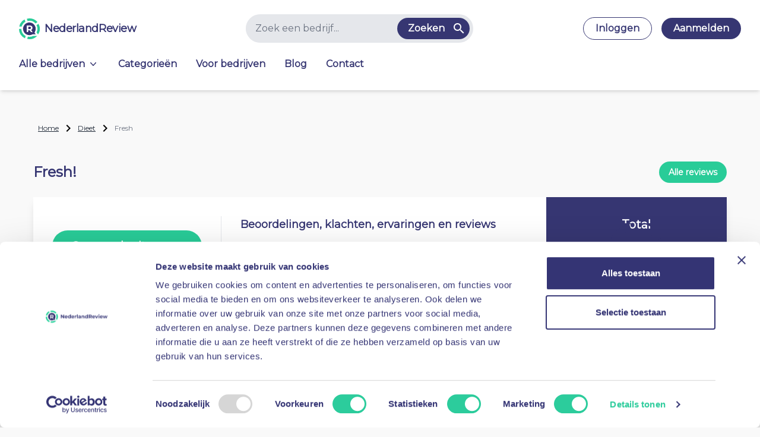

--- FILE ---
content_type: text/html; charset=utf-8
request_url: https://nederlandreview.nl/dieet/fresh-ervaringen-beoordelingen-reviews
body_size: 88991
content:
<!DOCTYPE html><html lang="en" class="p-0 m-0" data-critters-container><head><link rel="preconnect" href="https://fonts.gstatic.com" crossorigin>
    <meta charset="utf-8">
    <title>Fresh! reviews &amp; ervaringen - Januari 2026</title>
    <base href="/">
    <meta name="viewport" content="width=device-width, height=device-height, initial-scale=1.0, user-scalable=0, minimum-scale=1.0, maximum-scale=1.0">
    <link rel="icon" type="image/svg" href="assets/logo.svg">

    <link rel="preload" as="image" href="assets/Dashboard-New2.png" imagesizes="100vw">
    <style>@font-face{font-family:'Material Icons';font-style:normal;font-weight:400;src:url(https://fonts.gstatic.com/s/materialicons/v142/flUhRq6tzZclQEJ-Vdg-IuiaDsNc.woff2) format('woff2');}.material-icons{font-family:'Material Icons';font-weight:normal;font-style:normal;font-size:24px;line-height:1;letter-spacing:normal;text-transform:none;display:inline-block;white-space:nowrap;word-wrap:normal;direction:ltr;-webkit-font-feature-settings:'liga';-webkit-font-smoothing:antialiased;}</style>

    <!-- Google Tag Manager -->
    <script>(function(w,d,s,l,i){w[l]=w[l]||[];w[l].push({'gtm.start':
    new Date().getTime(),event:'gtm.js'});var f=d.getElementsByTagName(s)[0],
    j=d.createElement(s),dl=l!='dataLayer'?'&l='+l:'';j.async=true;j.src=
    'https://www.googletagmanager.com/gtm.js?id='+i+dl;f.parentNode.insertBefore(j,f);
    })(window,document,'script','dataLayer','GTM-NCS99K6');</script>
    <!-- End Google Tag Manager -->
  <style>@charset "UTF-8";@font-face{font-family:Montserrat;src:url("./media/montserrat-4HCSTQCN.woff2")}*,:before,:after{box-sizing:border-box;border-width:0;border-style:solid;border-color:#e5e7eb}:before,:after{--tw-content: ""}html{line-height:1.5;-webkit-text-size-adjust:100%;-moz-tab-size:4;tab-size:4;font-family:Montserrat,sans-serif;font-feature-settings:normal;font-variation-settings:normal;-webkit-tap-highlight-color:transparent}body{margin:0;line-height:inherit}iframe{display:block;vertical-align:middle}*,:before,:after{--tw-border-spacing-x: 0;--tw-border-spacing-y: 0;--tw-translate-x: 0;--tw-translate-y: 0;--tw-rotate: 0;--tw-skew-x: 0;--tw-skew-y: 0;--tw-scale-x: 1;--tw-scale-y: 1;--tw-pan-x: ;--tw-pan-y: ;--tw-pinch-zoom: ;--tw-scroll-snap-strictness: proximity;--tw-gradient-from-position: ;--tw-gradient-via-position: ;--tw-gradient-to-position: ;--tw-ordinal: ;--tw-slashed-zero: ;--tw-numeric-figure: ;--tw-numeric-spacing: ;--tw-numeric-fraction: ;--tw-ring-inset: ;--tw-ring-offset-width: 0px;--tw-ring-offset-color: #fff;--tw-ring-color: rgb(59 130 246 / .5);--tw-ring-offset-shadow: 0 0 #0000;--tw-ring-shadow: 0 0 #0000;--tw-shadow: 0 0 #0000;--tw-shadow-colored: 0 0 #0000;--tw-blur: ;--tw-brightness: ;--tw-contrast: ;--tw-grayscale: ;--tw-hue-rotate: ;--tw-invert: ;--tw-saturate: ;--tw-sepia: ;--tw-drop-shadow: ;--tw-backdrop-blur: ;--tw-backdrop-brightness: ;--tw-backdrop-contrast: ;--tw-backdrop-grayscale: ;--tw-backdrop-hue-rotate: ;--tw-backdrop-invert: ;--tw-backdrop-opacity: ;--tw-backdrop-saturate: ;--tw-backdrop-sepia: }.relative{position:relative}.m-0{margin:0}.p-0{padding:0}html{scroll-behavior:smooth}html,body{--tw-bg-opacity: 1;background-color:rgb(249 249 249 / var(--tw-bg-opacity));font-family:Montserrat,sans-serif;-webkit-font-smoothing:antialiased;-moz-osx-font-smoothing:grayscale}html{--mat-ripple-color: rgba(0, 0, 0, .1);--mat-option-selected-state-label-text-color: #6b5bbf;--mat-option-label-text-color: rgba(0, 0, 0, .87);--mat-option-hover-state-layer-color: rgba(0, 0, 0, .04);--mat-option-focus-state-layer-color: rgba(0, 0, 0, .04);--mat-option-selected-state-layer-color: rgba(0, 0, 0, .04)}html{--mat-optgroup-label-text-color: rgba(0, 0, 0, .87)}html{--mat-full-pseudo-checkbox-selected-icon-color: #29cc98;--mat-full-pseudo-checkbox-selected-checkmark-color: #fafafa;--mat-full-pseudo-checkbox-unselected-icon-color: rgba(0, 0, 0, .54);--mat-full-pseudo-checkbox-disabled-selected-checkmark-color: #fafafa;--mat-full-pseudo-checkbox-disabled-unselected-icon-color: #b0b0b0;--mat-full-pseudo-checkbox-disabled-selected-icon-color: #b0b0b0;--mat-minimal-pseudo-checkbox-selected-checkmark-color: #29cc98;--mat-minimal-pseudo-checkbox-disabled-selected-checkmark-color: #b0b0b0}html{--mat-app-background-color: #fafafa;--mat-app-text-color: rgba(0, 0, 0, .87)}html{--mat-option-label-text-font: Roboto, sans-serif;--mat-option-label-text-line-height: 24px;--mat-option-label-text-size: 16px;--mat-option-label-text-tracking: .03125em;--mat-option-label-text-weight: 400;--mat-optgroup-label-text-font: Roboto, sans-serif;--mat-optgroup-label-text-line-height: 24px;--mat-optgroup-label-text-size: 16px;--mat-optgroup-label-text-tracking: .03125em;--mat-optgroup-label-text-weight: 400;--mdc-elevated-card-container-shape: 4px;--mdc-outlined-card-container-shape: 4px;--mdc-outlined-card-outline-width: 1px;--mdc-elevated-card-container-color: white;--mdc-elevated-card-container-elevation: 0px 2px 1px -1px rgba(0, 0, 0, .2), 0px 1px 1px 0px rgba(0, 0, 0, .14), 0px 1px 3px 0px rgba(0, 0, 0, .12);--mdc-outlined-card-container-color: white;--mdc-outlined-card-outline-color: rgba(0, 0, 0, .12);--mdc-outlined-card-container-elevation: 0px 0px 0px 0px rgba(0, 0, 0, .2), 0px 0px 0px 0px rgba(0, 0, 0, .14), 0px 0px 0px 0px rgba(0, 0, 0, .12);--mat-card-subtitle-text-color: rgba(0, 0, 0, .54);--mat-card-title-text-font: Roboto, sans-serif;--mat-card-title-text-line-height: 32px;--mat-card-title-text-size: 20px;--mat-card-title-text-tracking: .0125em;--mat-card-title-text-weight: 500;--mat-card-subtitle-text-font: Roboto, sans-serif;--mat-card-subtitle-text-line-height: 22px;--mat-card-subtitle-text-size: 14px;--mat-card-subtitle-text-tracking: .0071428571em;--mat-card-subtitle-text-weight: 500;--mdc-linear-progress-active-indicator-height: 4px;--mdc-linear-progress-track-height: 4px;--mdc-linear-progress-track-shape: 0}html{--mdc-plain-tooltip-container-shape: 4px;--mdc-plain-tooltip-supporting-text-line-height: 16px;--mdc-plain-tooltip-container-color: #616161;--mdc-plain-tooltip-supporting-text-color: #fff;--mdc-plain-tooltip-supporting-text-font: Roboto, sans-serif;--mdc-plain-tooltip-supporting-text-size: 12px;--mdc-plain-tooltip-supporting-text-weight: 400;--mdc-plain-tooltip-supporting-text-tracking: .0333333333em;--mdc-filled-text-field-active-indicator-height: 1px;--mdc-filled-text-field-focus-active-indicator-height: 2px;--mdc-filled-text-field-container-shape: 4px;--mdc-outlined-text-field-outline-width: 1px;--mdc-outlined-text-field-focus-outline-width: 2px;--mdc-outlined-text-field-container-shape: 4px;--mdc-filled-text-field-caret-color: #6b5bbf;--mdc-filled-text-field-focus-active-indicator-color: #6b5bbf;--mdc-filled-text-field-focus-label-text-color: rgba(107, 91, 191, .87);--mdc-filled-text-field-container-color: whitesmoke;--mdc-filled-text-field-disabled-container-color: #fafafa;--mdc-filled-text-field-label-text-color: rgba(0, 0, 0, .6);--mdc-filled-text-field-hover-label-text-color: rgba(0, 0, 0, .6);--mdc-filled-text-field-disabled-label-text-color: rgba(0, 0, 0, .38);--mdc-filled-text-field-input-text-color: rgba(0, 0, 0, .87);--mdc-filled-text-field-disabled-input-text-color: rgba(0, 0, 0, .38);--mdc-filled-text-field-input-text-placeholder-color: rgba(0, 0, 0, .6);--mdc-filled-text-field-error-hover-label-text-color: #f44336;--mdc-filled-text-field-error-focus-label-text-color: #f44336;--mdc-filled-text-field-error-label-text-color: #f44336;--mdc-filled-text-field-error-caret-color: #f44336;--mdc-filled-text-field-active-indicator-color: rgba(0, 0, 0, .42);--mdc-filled-text-field-disabled-active-indicator-color: rgba(0, 0, 0, .06);--mdc-filled-text-field-hover-active-indicator-color: rgba(0, 0, 0, .87);--mdc-filled-text-field-error-active-indicator-color: #f44336;--mdc-filled-text-field-error-focus-active-indicator-color: #f44336;--mdc-filled-text-field-error-hover-active-indicator-color: #f44336;--mdc-outlined-text-field-caret-color: #6b5bbf;--mdc-outlined-text-field-focus-outline-color: #6b5bbf;--mdc-outlined-text-field-focus-label-text-color: rgba(107, 91, 191, .87);--mdc-outlined-text-field-label-text-color: rgba(0, 0, 0, .6);--mdc-outlined-text-field-hover-label-text-color: rgba(0, 0, 0, .6);--mdc-outlined-text-field-disabled-label-text-color: rgba(0, 0, 0, .38);--mdc-outlined-text-field-input-text-color: rgba(0, 0, 0, .87);--mdc-outlined-text-field-disabled-input-text-color: rgba(0, 0, 0, .38);--mdc-outlined-text-field-input-text-placeholder-color: rgba(0, 0, 0, .6);--mdc-outlined-text-field-error-caret-color: #f44336;--mdc-outlined-text-field-error-focus-label-text-color: #f44336;--mdc-outlined-text-field-error-label-text-color: #f44336;--mdc-outlined-text-field-error-hover-label-text-color: #f44336;--mdc-outlined-text-field-outline-color: rgba(0, 0, 0, .38);--mdc-outlined-text-field-disabled-outline-color: rgba(0, 0, 0, .06);--mdc-outlined-text-field-hover-outline-color: rgba(0, 0, 0, .87);--mdc-outlined-text-field-error-focus-outline-color: #f44336;--mdc-outlined-text-field-error-hover-outline-color: #f44336;--mdc-outlined-text-field-error-outline-color: #f44336;--mat-form-field-focus-select-arrow-color: rgba(107, 91, 191, .87);--mat-form-field-disabled-input-text-placeholder-color: rgba(0, 0, 0, .38);--mat-form-field-state-layer-color: rgba(0, 0, 0, .87);--mat-form-field-error-text-color: #f44336;--mat-form-field-select-option-text-color: inherit;--mat-form-field-select-disabled-option-text-color: GrayText;--mat-form-field-leading-icon-color: unset;--mat-form-field-disabled-leading-icon-color: unset;--mat-form-field-trailing-icon-color: unset;--mat-form-field-disabled-trailing-icon-color: unset;--mat-form-field-error-focus-trailing-icon-color: unset;--mat-form-field-error-hover-trailing-icon-color: unset;--mat-form-field-error-trailing-icon-color: unset;--mat-form-field-enabled-select-arrow-color: rgba(0, 0, 0, .54);--mat-form-field-disabled-select-arrow-color: rgba(0, 0, 0, .38);--mat-form-field-hover-state-layer-opacity: .04;--mat-form-field-focus-state-layer-opacity: .08}html{--mat-form-field-container-height: 56px;--mat-form-field-filled-label-display: block;--mat-form-field-container-vertical-padding: 16px;--mat-form-field-filled-with-label-container-padding-top: 24px;--mat-form-field-filled-with-label-container-padding-bottom: 8px;--mdc-filled-text-field-label-text-font: Roboto, sans-serif;--mdc-filled-text-field-label-text-size: 16px;--mdc-filled-text-field-label-text-tracking: .03125em;--mdc-filled-text-field-label-text-weight: 400;--mdc-outlined-text-field-label-text-font: Roboto, sans-serif;--mdc-outlined-text-field-label-text-size: 16px;--mdc-outlined-text-field-label-text-tracking: .03125em;--mdc-outlined-text-field-label-text-weight: 400;--mat-form-field-container-text-font: Roboto, sans-serif;--mat-form-field-container-text-line-height: 24px;--mat-form-field-container-text-size: 16px;--mat-form-field-container-text-tracking: .03125em;--mat-form-field-container-text-weight: 400;--mat-form-field-outlined-label-text-populated-size: 16px;--mat-form-field-subscript-text-font: Roboto, sans-serif;--mat-form-field-subscript-text-line-height: 20px;--mat-form-field-subscript-text-size: 12px;--mat-form-field-subscript-text-tracking: .0333333333em;--mat-form-field-subscript-text-weight: 400;--mat-select-container-elevation-shadow: 0px 5px 5px -3px rgba(0, 0, 0, .2), 0px 8px 10px 1px rgba(0, 0, 0, .14), 0px 3px 14px 2px rgba(0, 0, 0, .12);--mat-select-panel-background-color: white;--mat-select-enabled-trigger-text-color: rgba(0, 0, 0, .87);--mat-select-disabled-trigger-text-color: rgba(0, 0, 0, .38);--mat-select-placeholder-text-color: rgba(0, 0, 0, .6);--mat-select-enabled-arrow-color: rgba(0, 0, 0, .54);--mat-select-disabled-arrow-color: rgba(0, 0, 0, .38);--mat-select-focused-arrow-color: rgba(107, 91, 191, .87);--mat-select-invalid-arrow-color: rgba(244, 67, 54, .87)}html{--mat-select-arrow-transform: translateY(-8px);--mat-select-trigger-text-font: Roboto, sans-serif;--mat-select-trigger-text-line-height: 24px;--mat-select-trigger-text-size: 16px;--mat-select-trigger-text-tracking: .03125em;--mat-select-trigger-text-weight: 400;--mat-autocomplete-container-shape: 4px;--mat-autocomplete-container-elevation-shadow: 0px 5px 5px -3px rgba(0, 0, 0, .2), 0px 8px 10px 1px rgba(0, 0, 0, .14), 0px 3px 14px 2px rgba(0, 0, 0, .12);--mat-autocomplete-background-color: white;--mdc-dialog-container-elevation-shadow: 0px 11px 15px -7px rgba(0, 0, 0, .2), 0px 24px 38px 3px rgba(0, 0, 0, .14), 0px 9px 46px 8px rgba(0, 0, 0, .12);--mdc-dialog-container-shadow-color: #000;--mdc-dialog-container-shape: 4px;--mat-dialog-container-max-width: 80vw;--mat-dialog-container-small-max-width: 80vw;--mat-dialog-container-min-width: 0;--mat-dialog-actions-alignment: start;--mat-dialog-actions-padding: 8px;--mat-dialog-content-padding: 20px 24px;--mat-dialog-with-actions-content-padding: 20px 24px;--mat-dialog-headline-padding: 0 24px 9px;--mdc-dialog-container-color: white;--mdc-dialog-subhead-color: rgba(0, 0, 0, .87);--mdc-dialog-supporting-text-color: rgba(0, 0, 0, .6);--mdc-dialog-subhead-font: Roboto, sans-serif;--mdc-dialog-subhead-line-height: 32px;--mdc-dialog-subhead-size: 20px;--mdc-dialog-subhead-weight: 500;--mdc-dialog-subhead-tracking: .0125em;--mdc-dialog-supporting-text-font: Roboto, sans-serif;--mdc-dialog-supporting-text-line-height: 24px;--mdc-dialog-supporting-text-size: 16px;--mdc-dialog-supporting-text-weight: 400;--mdc-dialog-supporting-text-tracking: .03125em}html{--mdc-switch-disabled-selected-icon-opacity: .38;--mdc-switch-disabled-track-opacity: .12;--mdc-switch-disabled-unselected-icon-opacity: .38;--mdc-switch-handle-height: 20px;--mdc-switch-handle-shape: 10px;--mdc-switch-handle-width: 20px;--mdc-switch-selected-icon-size: 18px;--mdc-switch-track-height: 14px;--mdc-switch-track-shape: 7px;--mdc-switch-track-width: 36px;--mdc-switch-unselected-icon-size: 18px;--mdc-switch-selected-focus-state-layer-opacity: .12;--mdc-switch-selected-hover-state-layer-opacity: .04;--mdc-switch-selected-pressed-state-layer-opacity: .1;--mdc-switch-unselected-focus-state-layer-opacity: .12;--mdc-switch-unselected-hover-state-layer-opacity: .04;--mdc-switch-unselected-pressed-state-layer-opacity: .1;--mat-switch-disabled-selected-handle-opacity: .38;--mat-switch-disabled-unselected-handle-opacity: .38;--mat-switch-unselected-handle-size: 20px;--mat-switch-selected-handle-size: 20px;--mat-switch-pressed-handle-size: 20px;--mat-switch-with-icon-handle-size: 20px;--mat-switch-selected-handle-horizontal-margin: 0;--mat-switch-selected-with-icon-handle-horizontal-margin: 0;--mat-switch-selected-pressed-handle-horizontal-margin: 0;--mat-switch-unselected-handle-horizontal-margin: 0;--mat-switch-unselected-with-icon-handle-horizontal-margin: 0;--mat-switch-unselected-pressed-handle-horizontal-margin: 0;--mat-switch-visible-track-opacity: 1;--mat-switch-hidden-track-opacity: 1;--mat-switch-visible-track-transition: transform 75ms 0ms cubic-bezier(0, 0, .2, 1);--mat-switch-hidden-track-transition: transform 75ms 0ms cubic-bezier(.4, 0, .6, 1);--mat-switch-track-outline-width: 1px;--mat-switch-track-outline-color: transparent;--mat-switch-selected-track-outline-width: 1px;--mat-switch-disabled-unselected-track-outline-width: 1px;--mat-switch-disabled-unselected-track-outline-color: transparent;--mdc-switch-selected-focus-state-layer-color: #5b4da2;--mdc-switch-selected-handle-color: #5b4da2;--mdc-switch-selected-hover-state-layer-color: #5b4da2;--mdc-switch-selected-pressed-state-layer-color: #5b4da2;--mdc-switch-selected-focus-handle-color: #5b4da2;--mdc-switch-selected-hover-handle-color: #5b4da2;--mdc-switch-selected-pressed-handle-color: #5b4da2;--mdc-switch-selected-focus-track-color: #6b5bbf;--mdc-switch-selected-hover-track-color: #6b5bbf;--mdc-switch-selected-pressed-track-color: #6b5bbf;--mdc-switch-selected-track-color: #6b5bbf;--mdc-switch-disabled-selected-handle-color: #424242;--mdc-switch-disabled-selected-icon-color: #fff;--mdc-switch-disabled-selected-track-color: #424242;--mdc-switch-disabled-unselected-handle-color: #424242;--mdc-switch-disabled-unselected-icon-color: #fff;--mdc-switch-disabled-unselected-track-color: #424242;--mdc-switch-handle-surface-color: var(--mdc-theme-surface, #fff);--mdc-switch-handle-elevation-shadow: 0px 2px 1px -1px rgba(0, 0, 0, .2), 0px 1px 1px 0px rgba(0, 0, 0, .14), 0px 1px 3px 0px rgba(0, 0, 0, .12);--mdc-switch-handle-shadow-color: black;--mdc-switch-disabled-handle-elevation-shadow: 0px 0px 0px 0px rgba(0, 0, 0, .2), 0px 0px 0px 0px rgba(0, 0, 0, .14), 0px 0px 0px 0px rgba(0, 0, 0, .12);--mdc-switch-selected-icon-color: #fff;--mdc-switch-unselected-focus-handle-color: #212121;--mdc-switch-unselected-focus-state-layer-color: #424242;--mdc-switch-unselected-focus-track-color: #e0e0e0;--mdc-switch-unselected-handle-color: #616161;--mdc-switch-unselected-hover-handle-color: #212121;--mdc-switch-unselected-hover-state-layer-color: #424242;--mdc-switch-unselected-hover-track-color: #e0e0e0;--mdc-switch-unselected-icon-color: #fff;--mdc-switch-unselected-pressed-handle-color: #212121;--mdc-switch-unselected-pressed-state-layer-color: #424242;--mdc-switch-unselected-pressed-track-color: #e0e0e0;--mdc-switch-unselected-track-color: #e0e0e0;--mdc-switch-disabled-label-text-color: rgba(0, 0, 0, .38)}html{--mdc-switch-state-layer-size: 40px}html{--mdc-radio-disabled-selected-icon-opacity: .38;--mdc-radio-disabled-unselected-icon-opacity: .38;--mdc-radio-state-layer-size: 40px}html{--mdc-radio-state-layer-size: 40px;--mat-radio-touch-target-display: block}html{--mat-slider-value-indicator-width: auto;--mat-slider-value-indicator-height: 32px;--mat-slider-value-indicator-caret-display: block;--mat-slider-value-indicator-border-radius: 4px;--mat-slider-value-indicator-padding: 0 12px;--mat-slider-value-indicator-text-transform: none;--mat-slider-value-indicator-container-transform: translateX(-50%);--mdc-slider-active-track-height: 6px;--mdc-slider-active-track-shape: 9999px;--mdc-slider-handle-height: 20px;--mdc-slider-handle-shape: 50%;--mdc-slider-handle-width: 20px;--mdc-slider-inactive-track-height: 4px;--mdc-slider-inactive-track-shape: 9999px;--mdc-slider-with-overlap-handle-outline-width: 1px;--mdc-slider-with-tick-marks-active-container-opacity: .6;--mdc-slider-with-tick-marks-container-shape: 50%;--mdc-slider-with-tick-marks-container-size: 2px;--mdc-slider-with-tick-marks-inactive-container-opacity: .6;--mdc-slider-handle-color: #6b5bbf;--mdc-slider-focus-handle-color: #6b5bbf;--mdc-slider-hover-handle-color: #6b5bbf;--mdc-slider-active-track-color: #6b5bbf;--mdc-slider-inactive-track-color: #6b5bbf;--mdc-slider-with-tick-marks-inactive-container-color: #6b5bbf;--mdc-slider-disabled-active-track-color: #000;--mdc-slider-disabled-handle-color: #000;--mdc-slider-disabled-inactive-track-color: #000;--mdc-slider-label-container-color: #000;--mdc-slider-label-label-text-color: #fff;--mdc-slider-with-overlap-handle-outline-color: #fff;--mdc-slider-with-tick-marks-disabled-container-color: #000;--mdc-slider-handle-elevation: 0px 2px 1px -1px rgba(0, 0, 0, .2), 0px 1px 1px 0px rgba(0, 0, 0, .14), 0px 1px 3px 0px rgba(0, 0, 0, .12);--mat-slider-ripple-color: #6b5bbf;--mat-slider-hover-state-layer-color: rgba(107, 91, 191, .05);--mat-slider-focus-state-layer-color: rgba(107, 91, 191, .2);--mat-slider-value-indicator-opacity: .6}html{--mdc-slider-label-label-text-font: Roboto, sans-serif;--mdc-slider-label-label-text-size: 14px;--mdc-slider-label-label-text-line-height: 22px;--mdc-slider-label-label-text-tracking: .0071428571em;--mdc-slider-label-label-text-weight: 500;--mat-menu-container-shape: 4px;--mat-menu-divider-bottom-spacing: 0;--mat-menu-divider-top-spacing: 0;--mat-menu-item-spacing: 16px;--mat-menu-item-icon-size: 24px;--mat-menu-item-leading-spacing: 16px;--mat-menu-item-trailing-spacing: 16px;--mat-menu-item-with-icon-leading-spacing: 16px;--mat-menu-item-with-icon-trailing-spacing: 16px;--mat-menu-item-label-text-color: rgba(0, 0, 0, .87);--mat-menu-item-icon-color: rgba(0, 0, 0, .87);--mat-menu-item-hover-state-layer-color: rgba(0, 0, 0, .04);--mat-menu-item-focus-state-layer-color: rgba(0, 0, 0, .04);--mat-menu-container-color: white;--mat-menu-divider-color: rgba(0, 0, 0, .12);--mat-menu-item-label-text-font: Roboto, sans-serif;--mat-menu-item-label-text-size: 16px;--mat-menu-item-label-text-tracking: .03125em;--mat-menu-item-label-text-line-height: 24px;--mat-menu-item-label-text-weight: 400;--mdc-list-list-item-container-shape: 0;--mdc-list-list-item-leading-avatar-shape: 50%;--mdc-list-list-item-container-color: transparent;--mdc-list-list-item-selected-container-color: transparent;--mdc-list-list-item-leading-avatar-color: transparent;--mdc-list-list-item-leading-icon-size: 24px;--mdc-list-list-item-leading-avatar-size: 40px;--mdc-list-list-item-trailing-icon-size: 24px;--mdc-list-list-item-disabled-state-layer-color: transparent;--mdc-list-list-item-disabled-state-layer-opacity: 0;--mdc-list-list-item-disabled-label-text-opacity: .38;--mdc-list-list-item-disabled-leading-icon-opacity: .38;--mdc-list-list-item-disabled-trailing-icon-opacity: .38;--mat-list-active-indicator-color: transparent;--mat-list-active-indicator-shape: 4px;--mdc-list-list-item-label-text-color: rgba(0, 0, 0, .87);--mdc-list-list-item-supporting-text-color: rgba(0, 0, 0, .54);--mdc-list-list-item-leading-icon-color: rgba(0, 0, 0, .38);--mdc-list-list-item-trailing-supporting-text-color: rgba(0, 0, 0, .38);--mdc-list-list-item-trailing-icon-color: rgba(0, 0, 0, .38);--mdc-list-list-item-selected-trailing-icon-color: rgba(0, 0, 0, .38);--mdc-list-list-item-disabled-label-text-color: black;--mdc-list-list-item-disabled-leading-icon-color: black;--mdc-list-list-item-disabled-trailing-icon-color: black;--mdc-list-list-item-hover-label-text-color: rgba(0, 0, 0, .87);--mdc-list-list-item-hover-leading-icon-color: rgba(0, 0, 0, .38);--mdc-list-list-item-hover-trailing-icon-color: rgba(0, 0, 0, .38);--mdc-list-list-item-focus-label-text-color: rgba(0, 0, 0, .87);--mdc-list-list-item-hover-state-layer-color: black;--mdc-list-list-item-hover-state-layer-opacity: .04;--mdc-list-list-item-focus-state-layer-color: black;--mdc-list-list-item-focus-state-layer-opacity: .12}html{--mdc-list-list-item-one-line-container-height: 48px;--mdc-list-list-item-two-line-container-height: 64px;--mdc-list-list-item-three-line-container-height: 88px;--mat-list-list-item-leading-icon-start-space: 16px;--mat-list-list-item-leading-icon-end-space: 32px}html{--mdc-list-list-item-label-text-font: Roboto, sans-serif;--mdc-list-list-item-label-text-line-height: 24px;--mdc-list-list-item-label-text-size: 16px;--mdc-list-list-item-label-text-tracking: .03125em;--mdc-list-list-item-label-text-weight: 400;--mdc-list-list-item-supporting-text-font: Roboto, sans-serif;--mdc-list-list-item-supporting-text-line-height: 20px;--mdc-list-list-item-supporting-text-size: 14px;--mdc-list-list-item-supporting-text-tracking: .0178571429em;--mdc-list-list-item-supporting-text-weight: 400;--mdc-list-list-item-trailing-supporting-text-font: Roboto, sans-serif;--mdc-list-list-item-trailing-supporting-text-line-height: 20px;--mdc-list-list-item-trailing-supporting-text-size: 12px;--mdc-list-list-item-trailing-supporting-text-tracking: .0333333333em;--mdc-list-list-item-trailing-supporting-text-weight: 400}html{--mat-paginator-container-text-color: rgba(0, 0, 0, .87);--mat-paginator-container-background-color: white;--mat-paginator-enabled-icon-color: rgba(0, 0, 0, .54);--mat-paginator-disabled-icon-color: rgba(0, 0, 0, .12);--mat-paginator-container-size: 56px;--mat-paginator-form-field-container-height: 40px;--mat-paginator-form-field-container-vertical-padding: 8px;--mat-paginator-container-text-font: Roboto, sans-serif;--mat-paginator-container-text-line-height: 20px;--mat-paginator-container-text-size: 12px;--mat-paginator-container-text-tracking: .0333333333em;--mat-paginator-container-text-weight: 400;--mat-paginator-select-trigger-text-size: 12px;--mdc-tab-indicator-active-indicator-height: 2px;--mdc-tab-indicator-active-indicator-shape: 0;--mdc-secondary-navigation-tab-container-height: 48px;--mat-tab-header-divider-color: transparent;--mat-tab-header-divider-height: 0}html{--mdc-checkbox-disabled-selected-checkmark-color: #fff;--mdc-checkbox-selected-focus-state-layer-opacity: .16;--mdc-checkbox-selected-hover-state-layer-opacity: .04;--mdc-checkbox-selected-pressed-state-layer-opacity: .16;--mdc-checkbox-unselected-focus-state-layer-opacity: .16;--mdc-checkbox-unselected-hover-state-layer-opacity: .04;--mdc-checkbox-unselected-pressed-state-layer-opacity: .16;--mdc-checkbox-disabled-selected-icon-color: rgba(0, 0, 0, .38);--mdc-checkbox-disabled-unselected-icon-color: rgba(0, 0, 0, .38);--mdc-checkbox-selected-focus-icon-color: #29cc98;--mdc-checkbox-selected-hover-icon-color: #29cc98;--mdc-checkbox-selected-icon-color: #29cc98;--mdc-checkbox-selected-pressed-icon-color: #29cc98;--mdc-checkbox-unselected-focus-icon-color: #212121;--mdc-checkbox-unselected-hover-icon-color: #212121;--mdc-checkbox-unselected-icon-color: rgba(0, 0, 0, .54);--mdc-checkbox-unselected-pressed-icon-color: rgba(0, 0, 0, .54);--mdc-checkbox-selected-focus-state-layer-color: #29cc98;--mdc-checkbox-selected-hover-state-layer-color: #29cc98;--mdc-checkbox-selected-pressed-state-layer-color: #29cc98;--mdc-checkbox-unselected-focus-state-layer-color: black;--mdc-checkbox-unselected-hover-state-layer-color: black;--mdc-checkbox-unselected-pressed-state-layer-color: black;--mat-checkbox-disabled-label-color: rgba(0, 0, 0, .38)}html{--mdc-checkbox-state-layer-size: 40px;--mat-checkbox-touch-target-display: block}html{--mdc-text-button-container-shape: 4px;--mdc-text-button-keep-touch-target: false;--mdc-filled-button-container-shape: 4px;--mdc-filled-button-keep-touch-target: false;--mdc-protected-button-container-shape: 4px;--mdc-protected-button-keep-touch-target: false;--mdc-outlined-button-keep-touch-target: false;--mdc-outlined-button-outline-width: 1px;--mdc-outlined-button-container-shape: 4px;--mat-text-button-horizontal-padding: 8px;--mat-text-button-with-icon-horizontal-padding: 8px;--mat-text-button-icon-spacing: 8px;--mat-text-button-icon-offset: 0;--mat-filled-button-horizontal-padding: 16px;--mat-filled-button-icon-spacing: 8px;--mat-filled-button-icon-offset: -4px;--mat-protected-button-horizontal-padding: 16px;--mat-protected-button-icon-spacing: 8px;--mat-protected-button-icon-offset: -4px;--mat-outlined-button-horizontal-padding: 15px;--mat-outlined-button-icon-spacing: 8px;--mat-outlined-button-icon-offset: -4px;--mdc-text-button-label-text-color: black;--mdc-text-button-disabled-label-text-color: rgba(0, 0, 0, .38);--mat-text-button-state-layer-color: black;--mat-text-button-disabled-state-layer-color: black;--mat-text-button-ripple-color: rgba(0, 0, 0, .1);--mat-text-button-hover-state-layer-opacity: .04;--mat-text-button-focus-state-layer-opacity: .12;--mat-text-button-pressed-state-layer-opacity: .12;--mdc-filled-button-container-color: white;--mdc-filled-button-label-text-color: black;--mdc-filled-button-disabled-container-color: rgba(0, 0, 0, .12);--mdc-filled-button-disabled-label-text-color: rgba(0, 0, 0, .38);--mat-filled-button-state-layer-color: black;--mat-filled-button-disabled-state-layer-color: black;--mat-filled-button-ripple-color: rgba(0, 0, 0, .1);--mat-filled-button-hover-state-layer-opacity: .04;--mat-filled-button-focus-state-layer-opacity: .12;--mat-filled-button-pressed-state-layer-opacity: .12;--mdc-protected-button-container-color: white;--mdc-protected-button-label-text-color: black;--mdc-protected-button-disabled-container-color: rgba(0, 0, 0, .12);--mdc-protected-button-disabled-label-text-color: rgba(0, 0, 0, .38);--mdc-protected-button-container-elevation-shadow: 0px 3px 1px -2px rgba(0, 0, 0, .2), 0px 2px 2px 0px rgba(0, 0, 0, .14), 0px 1px 5px 0px rgba(0, 0, 0, .12);--mdc-protected-button-disabled-container-elevation-shadow: 0px 0px 0px 0px rgba(0, 0, 0, .2), 0px 0px 0px 0px rgba(0, 0, 0, .14), 0px 0px 0px 0px rgba(0, 0, 0, .12);--mdc-protected-button-focus-container-elevation-shadow: 0px 2px 4px -1px rgba(0, 0, 0, .2), 0px 4px 5px 0px rgba(0, 0, 0, .14), 0px 1px 10px 0px rgba(0, 0, 0, .12);--mdc-protected-button-hover-container-elevation-shadow: 0px 2px 4px -1px rgba(0, 0, 0, .2), 0px 4px 5px 0px rgba(0, 0, 0, .14), 0px 1px 10px 0px rgba(0, 0, 0, .12);--mdc-protected-button-pressed-container-elevation-shadow: 0px 5px 5px -3px rgba(0, 0, 0, .2), 0px 8px 10px 1px rgba(0, 0, 0, .14), 0px 3px 14px 2px rgba(0, 0, 0, .12);--mdc-protected-button-container-shadow-color: #000;--mat-protected-button-state-layer-color: black;--mat-protected-button-disabled-state-layer-color: black;--mat-protected-button-ripple-color: rgba(0, 0, 0, .1);--mat-protected-button-hover-state-layer-opacity: .04;--mat-protected-button-focus-state-layer-opacity: .12;--mat-protected-button-pressed-state-layer-opacity: .12;--mdc-outlined-button-disabled-outline-color: rgba(0, 0, 0, .12);--mdc-outlined-button-disabled-label-text-color: rgba(0, 0, 0, .38);--mdc-outlined-button-label-text-color: black;--mdc-outlined-button-outline-color: rgba(0, 0, 0, .12);--mat-outlined-button-state-layer-color: black;--mat-outlined-button-disabled-state-layer-color: black;--mat-outlined-button-ripple-color: rgba(0, 0, 0, .1);--mat-outlined-button-hover-state-layer-opacity: .04;--mat-outlined-button-focus-state-layer-opacity: .12;--mat-outlined-button-pressed-state-layer-opacity: .12}html{--mdc-text-button-container-height: 36px;--mdc-filled-button-container-height: 36px;--mdc-outlined-button-container-height: 36px;--mdc-protected-button-container-height: 36px;--mat-text-button-touch-target-display: block;--mat-filled-button-touch-target-display: block;--mat-protected-button-touch-target-display: block;--mat-outlined-button-touch-target-display: block;--mdc-text-button-label-text-font: Roboto, sans-serif;--mdc-text-button-label-text-size: 14px;--mdc-text-button-label-text-tracking: .0892857143em;--mdc-text-button-label-text-weight: 500;--mdc-text-button-label-text-transform: none;--mdc-filled-button-label-text-font: Roboto, sans-serif;--mdc-filled-button-label-text-size: 14px;--mdc-filled-button-label-text-tracking: .0892857143em;--mdc-filled-button-label-text-weight: 500;--mdc-filled-button-label-text-transform: none;--mdc-outlined-button-label-text-font: Roboto, sans-serif;--mdc-outlined-button-label-text-size: 14px;--mdc-outlined-button-label-text-tracking: .0892857143em;--mdc-outlined-button-label-text-weight: 500;--mdc-outlined-button-label-text-transform: none;--mdc-protected-button-label-text-font: Roboto, sans-serif;--mdc-protected-button-label-text-size: 14px;--mdc-protected-button-label-text-tracking: .0892857143em;--mdc-protected-button-label-text-weight: 500;--mdc-protected-button-label-text-transform: none;--mdc-icon-button-icon-size: 24px;--mdc-icon-button-icon-color: inherit;--mdc-icon-button-disabled-icon-color: rgba(0, 0, 0, .38);--mat-icon-button-state-layer-color: black;--mat-icon-button-disabled-state-layer-color: black;--mat-icon-button-ripple-color: rgba(0, 0, 0, .1);--mat-icon-button-hover-state-layer-opacity: .04;--mat-icon-button-focus-state-layer-opacity: .12;--mat-icon-button-pressed-state-layer-opacity: .12}html{--mat-icon-button-touch-target-display: block}html{--mdc-fab-container-shape: 50%;--mdc-fab-icon-size: 24px;--mdc-fab-small-container-shape: 50%;--mdc-fab-small-icon-size: 24px;--mdc-extended-fab-container-height: 48px;--mdc-extended-fab-container-shape: 24px;--mdc-fab-container-color: white;--mdc-fab-container-elevation-shadow: 0px 3px 5px -1px rgba(0, 0, 0, .2), 0px 6px 10px 0px rgba(0, 0, 0, .14), 0px 1px 18px 0px rgba(0, 0, 0, .12);--mdc-fab-focus-container-elevation-shadow: 0px 5px 5px -3px rgba(0, 0, 0, .2), 0px 8px 10px 1px rgba(0, 0, 0, .14), 0px 3px 14px 2px rgba(0, 0, 0, .12);--mdc-fab-hover-container-elevation-shadow: 0px 5px 5px -3px rgba(0, 0, 0, .2), 0px 8px 10px 1px rgba(0, 0, 0, .14), 0px 3px 14px 2px rgba(0, 0, 0, .12);--mdc-fab-pressed-container-elevation-shadow: 0px 7px 8px -4px rgba(0, 0, 0, .2), 0px 12px 17px 2px rgba(0, 0, 0, .14), 0px 5px 22px 4px rgba(0, 0, 0, .12);--mdc-fab-container-shadow-color: #000;--mat-fab-foreground-color: black;--mat-fab-state-layer-color: black;--mat-fab-disabled-state-layer-color: black;--mat-fab-ripple-color: rgba(0, 0, 0, .1);--mat-fab-hover-state-layer-opacity: .04;--mat-fab-focus-state-layer-opacity: .12;--mat-fab-pressed-state-layer-opacity: .12;--mat-fab-disabled-state-container-color: rgba(0, 0, 0, .12);--mat-fab-disabled-state-foreground-color: rgba(0, 0, 0, .38);--mdc-fab-small-container-color: white;--mdc-fab-small-container-elevation-shadow: 0px 3px 5px -1px rgba(0, 0, 0, .2), 0px 6px 10px 0px rgba(0, 0, 0, .14), 0px 1px 18px 0px rgba(0, 0, 0, .12);--mdc-fab-small-focus-container-elevation-shadow: 0px 5px 5px -3px rgba(0, 0, 0, .2), 0px 8px 10px 1px rgba(0, 0, 0, .14), 0px 3px 14px 2px rgba(0, 0, 0, .12);--mdc-fab-small-hover-container-elevation-shadow: 0px 5px 5px -3px rgba(0, 0, 0, .2), 0px 8px 10px 1px rgba(0, 0, 0, .14), 0px 3px 14px 2px rgba(0, 0, 0, .12);--mdc-fab-small-pressed-container-elevation-shadow: 0px 7px 8px -4px rgba(0, 0, 0, .2), 0px 12px 17px 2px rgba(0, 0, 0, .14), 0px 5px 22px 4px rgba(0, 0, 0, .12);--mdc-fab-small-container-shadow-color: #000;--mat-fab-small-foreground-color: black;--mat-fab-small-state-layer-color: black;--mat-fab-small-disabled-state-layer-color: black;--mat-fab-small-ripple-color: rgba(0, 0, 0, .1);--mat-fab-small-hover-state-layer-opacity: .04;--mat-fab-small-focus-state-layer-opacity: .12;--mat-fab-small-pressed-state-layer-opacity: .12;--mat-fab-small-disabled-state-container-color: rgba(0, 0, 0, .12);--mat-fab-small-disabled-state-foreground-color: rgba(0, 0, 0, .38);--mdc-extended-fab-container-elevation-shadow: 0px 3px 5px -1px rgba(0, 0, 0, .2), 0px 6px 10px 0px rgba(0, 0, 0, .14), 0px 1px 18px 0px rgba(0, 0, 0, .12);--mdc-extended-fab-focus-container-elevation-shadow: 0px 5px 5px -3px rgba(0, 0, 0, .2), 0px 8px 10px 1px rgba(0, 0, 0, .14), 0px 3px 14px 2px rgba(0, 0, 0, .12);--mdc-extended-fab-hover-container-elevation-shadow: 0px 5px 5px -3px rgba(0, 0, 0, .2), 0px 8px 10px 1px rgba(0, 0, 0, .14), 0px 3px 14px 2px rgba(0, 0, 0, .12);--mdc-extended-fab-pressed-container-elevation-shadow: 0px 7px 8px -4px rgba(0, 0, 0, .2), 0px 12px 17px 2px rgba(0, 0, 0, .14), 0px 5px 22px 4px rgba(0, 0, 0, .12);--mdc-extended-fab-container-shadow-color: #000}html{--mat-fab-touch-target-display: block;--mat-fab-small-touch-target-display: block;--mdc-extended-fab-label-text-font: Roboto, sans-serif;--mdc-extended-fab-label-text-size: 14px;--mdc-extended-fab-label-text-tracking: .0892857143em;--mdc-extended-fab-label-text-weight: 500;--mdc-snackbar-container-shape: 4px;--mdc-snackbar-container-color: #333333;--mdc-snackbar-supporting-text-color: rgba(255, 255, 255, .87);--mat-snack-bar-button-color: #29cc98;--mdc-snackbar-supporting-text-font: Roboto, sans-serif;--mdc-snackbar-supporting-text-line-height: 20px;--mdc-snackbar-supporting-text-size: 14px;--mdc-snackbar-supporting-text-weight: 400;--mat-table-row-item-outline-width: 1px;--mat-table-background-color: white;--mat-table-header-headline-color: rgba(0, 0, 0, .87);--mat-table-row-item-label-text-color: rgba(0, 0, 0, .87);--mat-table-row-item-outline-color: rgba(0, 0, 0, .12);--mat-table-header-container-height: 56px;--mat-table-footer-container-height: 52px;--mat-table-row-item-container-height: 52px;--mat-table-header-headline-font: Roboto, sans-serif;--mat-table-header-headline-line-height: 22px;--mat-table-header-headline-size: 14px;--mat-table-header-headline-weight: 500;--mat-table-header-headline-tracking: .0071428571em;--mat-table-row-item-label-text-font: Roboto, sans-serif;--mat-table-row-item-label-text-line-height: 20px;--mat-table-row-item-label-text-size: 14px;--mat-table-row-item-label-text-weight: 400;--mat-table-row-item-label-text-tracking: .0178571429em;--mat-table-footer-supporting-text-font: Roboto, sans-serif;--mat-table-footer-supporting-text-line-height: 20px;--mat-table-footer-supporting-text-size: 14px;--mat-table-footer-supporting-text-weight: 400;--mat-table-footer-supporting-text-tracking: .0178571429em;--mdc-circular-progress-active-indicator-width: 4px;--mdc-circular-progress-size: 48px;--mdc-circular-progress-active-indicator-color: #6b5bbf}html{--mat-badge-container-shape: 50%;--mat-badge-container-size: unset;--mat-badge-small-size-container-size: unset;--mat-badge-large-size-container-size: unset;--mat-badge-legacy-container-size: 22px;--mat-badge-legacy-small-size-container-size: 16px;--mat-badge-legacy-large-size-container-size: 28px;--mat-badge-container-offset: -11px 0;--mat-badge-small-size-container-offset: -8px 0;--mat-badge-large-size-container-offset: -14px 0;--mat-badge-container-overlap-offset: -11px;--mat-badge-small-size-container-overlap-offset: -8px;--mat-badge-large-size-container-overlap-offset: -14px;--mat-badge-container-padding: 0;--mat-badge-small-size-container-padding: 0;--mat-badge-large-size-container-padding: 0;--mat-badge-background-color: #6b5bbf;--mat-badge-disabled-state-background-color: #b9b9b9;--mat-badge-disabled-state-text-color: rgba(0, 0, 0, .38)}html{--mat-badge-text-font: Roboto, sans-serif;--mat-badge-text-size: 12px;--mat-badge-text-weight: 600;--mat-badge-small-size-text-size: 9px;--mat-badge-large-size-text-size: 24px;--mat-bottom-sheet-container-shape: 4px;--mat-bottom-sheet-container-text-color: rgba(0, 0, 0, .87);--mat-bottom-sheet-container-background-color: white;--mat-bottom-sheet-container-text-font: Roboto, sans-serif;--mat-bottom-sheet-container-text-line-height: 20px;--mat-bottom-sheet-container-text-size: 14px;--mat-bottom-sheet-container-text-tracking: .0178571429em;--mat-bottom-sheet-container-text-weight: 400;--mat-legacy-button-toggle-height: 36px;--mat-legacy-button-toggle-shape: 2px;--mat-legacy-button-toggle-focus-state-layer-opacity: 1;--mat-standard-button-toggle-shape: 4px;--mat-standard-button-toggle-hover-state-layer-opacity: .04;--mat-standard-button-toggle-focus-state-layer-opacity: .12;--mat-legacy-button-toggle-text-color: rgba(0, 0, 0, .38);--mat-legacy-button-toggle-state-layer-color: rgba(0, 0, 0, .12);--mat-legacy-button-toggle-selected-state-text-color: rgba(0, 0, 0, .54);--mat-legacy-button-toggle-selected-state-background-color: #e0e0e0;--mat-legacy-button-toggle-disabled-state-text-color: rgba(0, 0, 0, .26);--mat-legacy-button-toggle-disabled-state-background-color: #eeeeee;--mat-legacy-button-toggle-disabled-selected-state-background-color: #bdbdbd;--mat-standard-button-toggle-text-color: rgba(0, 0, 0, .87);--mat-standard-button-toggle-background-color: white;--mat-standard-button-toggle-state-layer-color: black;--mat-standard-button-toggle-selected-state-background-color: #e0e0e0;--mat-standard-button-toggle-selected-state-text-color: rgba(0, 0, 0, .87);--mat-standard-button-toggle-disabled-state-text-color: rgba(0, 0, 0, .26);--mat-standard-button-toggle-disabled-state-background-color: white;--mat-standard-button-toggle-disabled-selected-state-text-color: rgba(0, 0, 0, .87);--mat-standard-button-toggle-disabled-selected-state-background-color: #bdbdbd;--mat-standard-button-toggle-divider-color: #e0e0e0;--mat-standard-button-toggle-height: 48px;--mat-legacy-button-toggle-label-text-font: Roboto, sans-serif;--mat-legacy-button-toggle-label-text-line-height: 24px;--mat-legacy-button-toggle-label-text-size: 16px;--mat-legacy-button-toggle-label-text-tracking: .03125em;--mat-legacy-button-toggle-label-text-weight: 400;--mat-standard-button-toggle-label-text-font: Roboto, sans-serif;--mat-standard-button-toggle-label-text-line-height: 24px;--mat-standard-button-toggle-label-text-size: 16px;--mat-standard-button-toggle-label-text-tracking: .03125em;--mat-standard-button-toggle-label-text-weight: 400;--mat-datepicker-calendar-container-shape: 4px;--mat-datepicker-calendar-container-touch-shape: 4px;--mat-datepicker-calendar-container-elevation-shadow: 0px 2px 4px -1px rgba(0, 0, 0, .2), 0px 4px 5px 0px rgba(0, 0, 0, .14), 0px 1px 10px 0px rgba(0, 0, 0, .12);--mat-datepicker-calendar-container-touch-elevation-shadow: 0px 11px 15px -7px rgba(0, 0, 0, .2), 0px 24px 38px 3px rgba(0, 0, 0, .14), 0px 9px 46px 8px rgba(0, 0, 0, .12);--mat-datepicker-calendar-date-selected-state-background-color: #6b5bbf;--mat-datepicker-calendar-date-selected-disabled-state-background-color: rgba(107, 91, 191, .4);--mat-datepicker-calendar-date-focus-state-background-color: rgba(107, 91, 191, .3);--mat-datepicker-calendar-date-hover-state-background-color: rgba(107, 91, 191, .3);--mat-datepicker-toggle-active-state-icon-color: #6b5bbf;--mat-datepicker-calendar-date-in-range-state-background-color: rgba(107, 91, 191, .2);--mat-datepicker-calendar-date-in-comparison-range-state-background-color: rgba(249, 171, 0, .2);--mat-datepicker-calendar-date-in-overlap-range-state-background-color: #a8dab5;--mat-datepicker-calendar-date-in-overlap-range-selected-state-background-color: #46a35e;--mat-datepicker-toggle-icon-color: rgba(0, 0, 0, .54);--mat-datepicker-calendar-body-label-text-color: rgba(0, 0, 0, .54);--mat-datepicker-calendar-period-button-text-color: black;--mat-datepicker-calendar-period-button-icon-color: rgba(0, 0, 0, .54);--mat-datepicker-calendar-navigation-button-icon-color: rgba(0, 0, 0, .54);--mat-datepicker-calendar-header-divider-color: rgba(0, 0, 0, .12);--mat-datepicker-calendar-header-text-color: rgba(0, 0, 0, .54);--mat-datepicker-calendar-date-today-outline-color: rgba(0, 0, 0, .38);--mat-datepicker-calendar-date-today-disabled-state-outline-color: rgba(0, 0, 0, .18);--mat-datepicker-calendar-date-text-color: rgba(0, 0, 0, .87);--mat-datepicker-calendar-date-outline-color: transparent;--mat-datepicker-calendar-date-disabled-state-text-color: rgba(0, 0, 0, .38);--mat-datepicker-calendar-date-preview-state-outline-color: rgba(0, 0, 0, .24);--mat-datepicker-range-input-separator-color: rgba(0, 0, 0, .87);--mat-datepicker-range-input-disabled-state-separator-color: rgba(0, 0, 0, .38);--mat-datepicker-range-input-disabled-state-text-color: rgba(0, 0, 0, .38);--mat-datepicker-calendar-container-background-color: white;--mat-datepicker-calendar-container-text-color: rgba(0, 0, 0, .87)}html{--mat-datepicker-calendar-text-font: Roboto, sans-serif;--mat-datepicker-calendar-text-size: 13px;--mat-datepicker-calendar-body-label-text-size: 14px;--mat-datepicker-calendar-body-label-text-weight: 500;--mat-datepicker-calendar-period-button-text-size: 14px;--mat-datepicker-calendar-period-button-text-weight: 500;--mat-datepicker-calendar-header-text-size: 11px;--mat-datepicker-calendar-header-text-weight: 400;--mat-divider-width: 1px;--mat-divider-color: rgba(0, 0, 0, .12);--mat-expansion-container-shape: 4px;--mat-expansion-legacy-header-indicator-display: inline-block;--mat-expansion-header-indicator-display: none;--mat-expansion-container-background-color: white;--mat-expansion-container-text-color: rgba(0, 0, 0, .87);--mat-expansion-actions-divider-color: rgba(0, 0, 0, .12);--mat-expansion-header-hover-state-layer-color: rgba(0, 0, 0, .04);--mat-expansion-header-focus-state-layer-color: rgba(0, 0, 0, .04);--mat-expansion-header-disabled-state-text-color: rgba(0, 0, 0, .26);--mat-expansion-header-text-color: rgba(0, 0, 0, .87);--mat-expansion-header-description-color: rgba(0, 0, 0, .54);--mat-expansion-header-indicator-color: rgba(0, 0, 0, .54);--mat-expansion-header-collapsed-state-height: 48px;--mat-expansion-header-expanded-state-height: 64px;--mat-expansion-header-text-font: Roboto, sans-serif;--mat-expansion-header-text-size: 14px;--mat-expansion-header-text-weight: 500;--mat-expansion-header-text-line-height: inherit;--mat-expansion-header-text-tracking: inherit;--mat-expansion-container-text-font: Roboto, sans-serif;--mat-expansion-container-text-line-height: 20px;--mat-expansion-container-text-size: 14px;--mat-expansion-container-text-tracking: .0178571429em;--mat-expansion-container-text-weight: 400;--mat-grid-list-tile-header-primary-text-size: 14px;--mat-grid-list-tile-header-secondary-text-size: 12px;--mat-grid-list-tile-footer-primary-text-size: 14px;--mat-grid-list-tile-footer-secondary-text-size: 12px;--mat-icon-color: inherit}html{--mat-sidenav-container-shape: 0;--mat-sidenav-container-elevation-shadow: 0px 8px 10px -5px rgba(0, 0, 0, .2), 0px 16px 24px 2px rgba(0, 0, 0, .14), 0px 6px 30px 5px rgba(0, 0, 0, .12);--mat-sidenav-container-width: auto;--mat-sidenav-container-divider-color: rgba(0, 0, 0, .12);--mat-sidenav-container-background-color: white;--mat-sidenav-container-text-color: rgba(0, 0, 0, .87);--mat-sidenav-content-background-color: #fafafa;--mat-sidenav-content-text-color: rgba(0, 0, 0, .87);--mat-sidenav-scrim-color: rgba(0, 0, 0, .6);--mat-stepper-header-selected-state-icon-background-color: #6b5bbf;--mat-stepper-header-done-state-icon-background-color: #6b5bbf;--mat-stepper-header-edit-state-icon-background-color: #6b5bbf;--mat-stepper-container-color: white;--mat-stepper-line-color: rgba(0, 0, 0, .12);--mat-stepper-header-hover-state-layer-color: rgba(0, 0, 0, .04);--mat-stepper-header-focus-state-layer-color: rgba(0, 0, 0, .04);--mat-stepper-header-label-text-color: rgba(0, 0, 0, .54);--mat-stepper-header-optional-label-text-color: rgba(0, 0, 0, .54);--mat-stepper-header-selected-state-label-text-color: rgba(0, 0, 0, .87);--mat-stepper-header-error-state-label-text-color: #f44336;--mat-stepper-header-icon-background-color: rgba(0, 0, 0, .54);--mat-stepper-header-error-state-icon-foreground-color: #f44336;--mat-stepper-header-error-state-icon-background-color: transparent}html{--mat-stepper-header-height: 72px;--mat-stepper-container-text-font: Roboto, sans-serif;--mat-stepper-header-label-text-font: Roboto, sans-serif;--mat-stepper-header-label-text-size: 14px;--mat-stepper-header-label-text-weight: 400;--mat-stepper-header-error-state-label-text-size: 16px;--mat-stepper-header-selected-state-label-text-size: 16px;--mat-stepper-header-selected-state-label-text-weight: 400;--mat-sort-arrow-color: #757575;--mat-toolbar-container-background-color: whitesmoke;--mat-toolbar-container-text-color: rgba(0, 0, 0, .87)}html{--mat-toolbar-standard-height: 64px;--mat-toolbar-mobile-height: 56px;--mat-toolbar-title-text-font: Roboto, sans-serif;--mat-toolbar-title-text-line-height: 32px;--mat-toolbar-title-text-size: 20px;--mat-toolbar-title-text-tracking: .0125em;--mat-toolbar-title-text-weight: 500;--mat-tree-container-background-color: white;--mat-tree-node-text-color: rgba(0, 0, 0, .87);--mat-tree-node-min-height: 48px;--mat-tree-node-text-font: Roboto, sans-serif;--mat-tree-node-text-size: 14px;--mat-tree-node-text-weight: 400}
</style><style>@charset "UTF-8";.hamburger{height:fit-content;display:inline-block;cursor:pointer;transition-property:opacity,filter;transition-duration:.15s;transition-timing-function:linear;font:inherit;color:inherit;text-transform:none;background-color:transparent;border:0;margin:0;overflow:visible}.hamburger:hover{opacity:.7}.hamburger-box{width:20px;height:12px;display:inline-block;position:relative}.hamburger-inner{display:block;top:50%;margin-top:-2px}.hamburger-inner,.hamburger-inner:before,.hamburger-inner:after{width:20px;height:2px;background-color:#0000008c;border-radius:2px;position:absolute;transition-property:transform;transition-duration:.15s;transition-timing-function:ease}.hamburger-inner:before,.hamburger-inner:after{content:"";display:block}.hamburger-inner:before{top:-6px}.hamburger-inner:after{bottom:-6px}.hamburger--slider .hamburger-inner{top:2px}.hamburger--slider .hamburger-inner:before{top:6px;transition-property:transform,opacity;transition-timing-function:ease;transition-duration:.15s}.hamburger--slider .hamburger-inner:after{top:12px}@font-face{font-family:Montserrat;src:url("./media/montserrat-4HCSTQCN.woff2")}*,:before,:after{box-sizing:border-box;border-width:0;border-style:solid;border-color:#e5e7eb}:before,:after{--tw-content: ""}html{line-height:1.5;-webkit-text-size-adjust:100%;-moz-tab-size:4;tab-size:4;font-family:Montserrat,sans-serif;font-feature-settings:normal;font-variation-settings:normal;-webkit-tap-highlight-color:transparent}body{margin:0;line-height:inherit}h1,h2,h3{font-size:inherit;font-weight:inherit}a{color:inherit;text-decoration:inherit}strong{font-weight:bolder}button,input,textarea{font-family:inherit;font-feature-settings:inherit;font-variation-settings:inherit;font-size:100%;font-weight:inherit;line-height:inherit;color:inherit;margin:0;padding:0}button{text-transform:none}button,[type=button]{-webkit-appearance:button;background-color:transparent;background-image:none}h1,h2,h3,p{margin:0}textarea{resize:vertical}input::placeholder,textarea::placeholder{opacity:1;color:#9ca3af}button{cursor:pointer}img,svg,iframe{display:block;vertical-align:middle}img{max-width:100%;height:auto}[type=text],[type=email],textarea{appearance:none;background-color:#fff;border-color:#6b7280;border-width:1px;border-radius:0;padding:.5rem .75rem;font-size:1rem;line-height:1.5rem;--tw-shadow: 0 0 #0000}[type=text]:focus,[type=email]:focus,textarea:focus{outline:2px solid transparent;outline-offset:2px;--tw-ring-inset: var(--tw-empty, );--tw-ring-offset-width: 0px;--tw-ring-offset-color: #fff;--tw-ring-color: #2563eb;--tw-ring-offset-shadow: var(--tw-ring-inset) 0 0 0 var(--tw-ring-offset-width) var(--tw-ring-offset-color);--tw-ring-shadow: var(--tw-ring-inset) 0 0 0 calc(1px + var(--tw-ring-offset-width)) var(--tw-ring-color);box-shadow:var(--tw-ring-offset-shadow),var(--tw-ring-shadow),var(--tw-shadow);border-color:#2563eb}input::placeholder,textarea::placeholder{color:#6b7280;opacity:1}*,:before,:after{--tw-border-spacing-x: 0;--tw-border-spacing-y: 0;--tw-translate-x: 0;--tw-translate-y: 0;--tw-rotate: 0;--tw-skew-x: 0;--tw-skew-y: 0;--tw-scale-x: 1;--tw-scale-y: 1;--tw-pan-x: ;--tw-pan-y: ;--tw-pinch-zoom: ;--tw-scroll-snap-strictness: proximity;--tw-gradient-from-position: ;--tw-gradient-via-position: ;--tw-gradient-to-position: ;--tw-ordinal: ;--tw-slashed-zero: ;--tw-numeric-figure: ;--tw-numeric-spacing: ;--tw-numeric-fraction: ;--tw-ring-inset: ;--tw-ring-offset-width: 0px;--tw-ring-offset-color: #fff;--tw-ring-color: rgb(59 130 246 / .5);--tw-ring-offset-shadow: 0 0 #0000;--tw-ring-shadow: 0 0 #0000;--tw-shadow: 0 0 #0000;--tw-shadow-colored: 0 0 #0000;--tw-blur: ;--tw-brightness: ;--tw-contrast: ;--tw-grayscale: ;--tw-hue-rotate: ;--tw-invert: ;--tw-saturate: ;--tw-sepia: ;--tw-drop-shadow: ;--tw-backdrop-blur: ;--tw-backdrop-brightness: ;--tw-backdrop-contrast: ;--tw-backdrop-grayscale: ;--tw-backdrop-hue-rotate: ;--tw-backdrop-invert: ;--tw-backdrop-opacity: ;--tw-backdrop-saturate: ;--tw-backdrop-sepia: }.absolute{position:absolute}.relative{position:relative}.sticky{position:sticky}.-bottom-0\.5{bottom:-.125rem}.-right-0\.5{right:-.125rem}.top-0{top:0}.z-10{z-index:10}.z-50{z-index:50}.m-0{margin:0}.my-6{margin-top:1.5rem;margin-bottom:1.5rem}.mb-10{margin-bottom:2.5rem}.mb-2{margin-bottom:.5rem}.mb-4{margin-bottom:1rem}.mb-6{margin-bottom:1.5rem}.mb-8{margin-bottom:2rem}.ml-1{margin-left:.25rem}.ml-4{margin-left:1rem}.mr-1{margin-right:.25rem}.mr-2{margin-right:.5rem}.mr-4{margin-right:1rem}.mt-0\.5{margin-top:.125rem}.mt-10{margin-top:2.5rem}.mt-2{margin-top:.5rem}.mt-4{margin-top:1rem}.block{display:block}.flex{display:flex}.hidden{display:none}.aspect-\[220\/90\]{aspect-ratio:220/90}.aspect-square{aspect-ratio:1 / 1}.h-12{height:3rem}.h-16{height:4rem}.h-5{height:1.25rem}.h-auto{height:auto}.h-full{height:100%}.max-h-\[100dvh\]{max-height:100dvh}.max-h-\[260px\]{max-height:260px}.min-h-\[18rem\]{min-height:18rem}.w-1\/5{width:20%}.w-12{width:3rem}.w-16{width:4rem}.w-2\/5{width:40%}.w-5{width:1.25rem}.w-52{width:13rem}.w-\[55\%\]{width:55%}.w-\[70px\]{width:70px}.w-auto{width:auto}.w-fit{width:fit-content}.w-full{width:100%}.min-w-\[13rem\]{min-width:13rem}.max-w-7xl{max-width:80rem}.max-w-fit{max-width:fit-content}.max-w-xs{max-width:20rem}.flex-shrink-0{flex-shrink:0}.flex-grow{flex-grow:1}.cursor-default{cursor:default}.cursor-pointer{cursor:pointer}.flex-col{flex-direction:column}.flex-col-reverse{flex-direction:column-reverse}.flex-wrap{flex-wrap:wrap}.items-start{align-items:flex-start}.items-end{align-items:flex-end}.items-center{align-items:center}.items-stretch{align-items:stretch}.justify-end{justify-content:flex-end}.justify-center{justify-content:center}.justify-between{justify-content:space-between}.gap-4{gap:1rem}.overflow-hidden{overflow:hidden}.overflow-x-auto{overflow-x:auto}.overflow-y-auto{overflow-y:auto}.overscroll-contain{overscroll-behavior:contain}.rounded-full{border-radius:9999px}.rounded-md{border-radius:.375rem}.border{border-width:1px}.border-2{border-width:2px}.border-b{border-bottom-width:1px}.border-r{border-right-width:1px}.border-t{border-top-width:1px}.border-solid{border-style:solid}.border-gray-100{--tw-border-opacity: 1;border-color:rgb(243 244 246 / var(--tw-border-opacity))}.border-gray-200{--tw-border-opacity: 1;border-color:rgb(229 231 235 / var(--tw-border-opacity))}.border-gray-300{--tw-border-opacity: 1;border-color:rgb(209 213 219 / var(--tw-border-opacity))}.border-green-700{--tw-border-opacity: 1;border-color:rgb(21 128 61 / var(--tw-border-opacity))}.border-nlr-blue{--tw-border-opacity: 1;border-color:rgb(54 54 114 / var(--tw-border-opacity))}.border-purple-200{--tw-border-opacity: 1;border-color:rgb(233 213 255 / var(--tw-border-opacity))}.bg-\[\#1ab885\]{--tw-bg-opacity: 1;background-color:rgb(26 184 133 / var(--tw-bg-opacity))}.bg-background{--tw-bg-opacity: 1;background-color:rgb(249 249 249 / var(--tw-bg-opacity))}.bg-blue-300{--tw-bg-opacity: 1;background-color:rgb(147 197 253 / var(--tw-bg-opacity))}.bg-gray-200{--tw-bg-opacity: 1;background-color:rgb(229 231 235 / var(--tw-bg-opacity))}.bg-inherit{background-color:inherit}.bg-nlr-blue{--tw-bg-opacity: 1;background-color:rgb(54 54 114 / var(--tw-bg-opacity))}.bg-primary-500{--tw-bg-opacity: 1;background-color:rgb(107 91 191 / var(--tw-bg-opacity))}.bg-secondary-100{--tw-bg-opacity: 1;background-color:rgb(236 250 246 / var(--tw-bg-opacity))}.bg-secondary-500{--tw-bg-opacity: 1;background-color:rgb(41 204 152 / var(--tw-bg-opacity))}.bg-white{--tw-bg-opacity: 1;background-color:rgb(255 255 255 / var(--tw-bg-opacity))}.bg-opacity-25{--tw-bg-opacity: .25}.bg-opacity-5{--tw-bg-opacity: .05}.object-contain{object-fit:contain}.p-0{padding:0}.p-1\.5{padding:.375rem}.p-3{padding:.75rem}.p-4{padding:1rem}.p-5{padding:1.25rem}.p-8{padding:2rem}.px-1{padding-left:.25rem;padding-right:.25rem}.px-2{padding-left:.5rem;padding-right:.5rem}.px-3{padding-left:.75rem;padding-right:.75rem}.px-4{padding-left:1rem;padding-right:1rem}.px-5{padding-left:1.25rem;padding-right:1.25rem}.px-6{padding-left:1.5rem;padding-right:1.5rem}.px-\[10px\]{padding-left:10px;padding-right:10px}.py-0\.5{padding-top:.125rem;padding-bottom:.125rem}.py-1\.5{padding-top:.375rem;padding-bottom:.375rem}.py-2{padding-top:.5rem;padding-bottom:.5rem}.py-3{padding-top:.75rem;padding-bottom:.75rem}.py-4{padding-top:1rem;padding-bottom:1rem}.py-6{padding-top:1.5rem;padding-bottom:1.5rem}.py-8{padding-top:2rem;padding-bottom:2rem}.pb-4{padding-bottom:1rem}.pb-6{padding-bottom:1.5rem}.pl-0{padding-left:0}.pt-4{padding-top:1rem}.text-center{text-align:center}.text-start{text-align:start}.font-sans{font-family:Montserrat,sans-serif}.text-2xl{font-size:1.5rem;line-height:2rem}.text-\[10px\]{font-size:10px}.text-base{font-size:1rem;line-height:1.5rem}.text-lg{font-size:1.125rem;line-height:1.75rem}.text-sm{font-size:.875rem;line-height:1.25rem}.text-xl{font-size:1.25rem;line-height:1.75rem}.text-xs{font-size:.75rem;line-height:1rem}.font-bold{font-weight:700}.font-light{font-weight:300}.font-medium{font-weight:500}.font-semibold{font-weight:600}.capitalize{text-transform:capitalize}.leading-\[0\]{line-height:0}.tracking-tight{letter-spacing:-.025em}.\!text-nlr-blue{--tw-text-opacity: 1 !important;color:rgb(54 54 114 / var(--tw-text-opacity))!important}.text-black{--tw-text-opacity: 1;color:rgb(33 37 41 / var(--tw-text-opacity))}.text-gray-400{--tw-text-opacity: 1;color:rgb(156 163 175 / var(--tw-text-opacity))}.text-gray-500{--tw-text-opacity: 1;color:rgb(107 114 128 / var(--tw-text-opacity))}.text-gray-700{--tw-text-opacity: 1;color:rgb(55 65 81 / var(--tw-text-opacity))}.text-gray-800{--tw-text-opacity: 1;color:rgb(31 41 55 / var(--tw-text-opacity))}.text-nlr-blue{--tw-text-opacity: 1;color:rgb(54 54 114 / var(--tw-text-opacity))}.text-primary-600{--tw-text-opacity: 1;color:rgb(91 77 162 / var(--tw-text-opacity))}.text-secondary{--tw-text-opacity: 1;color:rgb(41 204 152 / var(--tw-text-opacity))}.text-secondary-600{--tw-text-opacity: 1;color:rgb(26 184 133 / var(--tw-text-opacity))}.text-white{--tw-text-opacity: 1;color:rgb(255 255 255 / var(--tw-text-opacity))}.underline{text-decoration-line:underline}.shadow-lg{--tw-shadow: 0 10px 15px -3px rgb(0 0 0 / .1), 0 4px 6px -4px rgb(0 0 0 / .1);--tw-shadow-colored: 0 10px 15px -3px var(--tw-shadow-color), 0 4px 6px -4px var(--tw-shadow-color);box-shadow:var(--tw-ring-offset-shadow, 0 0 #0000),var(--tw-ring-shadow, 0 0 #0000),var(--tw-shadow)}.shadow-md{--tw-shadow: 0 4px 6px -1px rgb(0 0 0 / .1), 0 2px 4px -2px rgb(0 0 0 / .1);--tw-shadow-colored: 0 4px 6px -1px var(--tw-shadow-color), 0 2px 4px -2px var(--tw-shadow-color);box-shadow:var(--tw-ring-offset-shadow, 0 0 #0000),var(--tw-ring-shadow, 0 0 #0000),var(--tw-shadow)}.shadow-sm{--tw-shadow: 0 1px 2px 0 rgb(0 0 0 / .05);--tw-shadow-colored: 0 1px 2px 0 var(--tw-shadow-color);box-shadow:var(--tw-ring-offset-shadow, 0 0 #0000),var(--tw-ring-shadow, 0 0 #0000),var(--tw-shadow)}.outline-none{outline:2px solid transparent;outline-offset:2px}.transition-all{transition-property:all;transition-timing-function:cubic-bezier(.4,0,.2,1);transition-duration:.15s}.duration-500{transition-duration:.5s}html{scroll-behavior:smooth}html,body{--tw-bg-opacity: 1;background-color:rgb(249 249 249 / var(--tw-bg-opacity));font-family:Montserrat,sans-serif;-webkit-font-smoothing:antialiased;-moz-osx-font-smoothing:grayscale}.mat-ripple{overflow:hidden;position:relative}.mat-ripple:not(:empty){transform:translateZ(0)}.mat-mdc-focus-indicator{position:relative}.mat-mdc-focus-indicator:before{inset:0;position:absolute;box-sizing:border-box;pointer-events:none;display:var(--mat-mdc-focus-indicator-display, none);border:var(--mat-mdc-focus-indicator-border-width, 3px) var(--mat-mdc-focus-indicator-border-style, solid) var(--mat-mdc-focus-indicator-border-color, transparent);border-radius:var(--mat-mdc-focus-indicator-border-radius, 4px)}.mat-mdc-focus-indicator:focus:before{content:""}html{--mat-ripple-color: rgba(0, 0, 0, .1);--mat-option-selected-state-label-text-color: #6b5bbf;--mat-option-label-text-color: rgba(0, 0, 0, .87);--mat-option-hover-state-layer-color: rgba(0, 0, 0, .04);--mat-option-focus-state-layer-color: rgba(0, 0, 0, .04);--mat-option-selected-state-layer-color: rgba(0, 0, 0, .04)}.mat-accent{--mat-option-selected-state-label-text-color: #29cc98;--mat-option-label-text-color: rgba(0, 0, 0, .87);--mat-option-hover-state-layer-color: rgba(0, 0, 0, .04);--mat-option-focus-state-layer-color: rgba(0, 0, 0, .04);--mat-option-selected-state-layer-color: rgba(0, 0, 0, .04)}html{--mat-optgroup-label-text-color: rgba(0, 0, 0, .87)}html,.mat-accent{--mat-full-pseudo-checkbox-selected-icon-color: #29cc98;--mat-full-pseudo-checkbox-selected-checkmark-color: #fafafa;--mat-full-pseudo-checkbox-unselected-icon-color: rgba(0, 0, 0, .54);--mat-full-pseudo-checkbox-disabled-selected-checkmark-color: #fafafa;--mat-full-pseudo-checkbox-disabled-unselected-icon-color: #b0b0b0;--mat-full-pseudo-checkbox-disabled-selected-icon-color: #b0b0b0;--mat-minimal-pseudo-checkbox-selected-checkmark-color: #29cc98;--mat-minimal-pseudo-checkbox-disabled-selected-checkmark-color: #b0b0b0}html{--mat-app-background-color: #fafafa;--mat-app-text-color: rgba(0, 0, 0, .87)}html{--mat-option-label-text-font: Roboto, sans-serif;--mat-option-label-text-line-height: 24px;--mat-option-label-text-size: 16px;--mat-option-label-text-tracking: .03125em;--mat-option-label-text-weight: 400;--mat-optgroup-label-text-font: Roboto, sans-serif;--mat-optgroup-label-text-line-height: 24px;--mat-optgroup-label-text-size: 16px;--mat-optgroup-label-text-tracking: .03125em;--mat-optgroup-label-text-weight: 400;--mdc-elevated-card-container-shape: 4px;--mdc-outlined-card-container-shape: 4px;--mdc-outlined-card-outline-width: 1px;--mdc-elevated-card-container-color: white;--mdc-elevated-card-container-elevation: 0px 2px 1px -1px rgba(0, 0, 0, .2), 0px 1px 1px 0px rgba(0, 0, 0, .14), 0px 1px 3px 0px rgba(0, 0, 0, .12);--mdc-outlined-card-container-color: white;--mdc-outlined-card-outline-color: rgba(0, 0, 0, .12);--mdc-outlined-card-container-elevation: 0px 0px 0px 0px rgba(0, 0, 0, .2), 0px 0px 0px 0px rgba(0, 0, 0, .14), 0px 0px 0px 0px rgba(0, 0, 0, .12);--mat-card-subtitle-text-color: rgba(0, 0, 0, .54);--mat-card-title-text-font: Roboto, sans-serif;--mat-card-title-text-line-height: 32px;--mat-card-title-text-size: 20px;--mat-card-title-text-tracking: .0125em;--mat-card-title-text-weight: 500;--mat-card-subtitle-text-font: Roboto, sans-serif;--mat-card-subtitle-text-line-height: 22px;--mat-card-subtitle-text-size: 14px;--mat-card-subtitle-text-tracking: .0071428571em;--mat-card-subtitle-text-weight: 500;--mdc-linear-progress-active-indicator-height: 4px;--mdc-linear-progress-track-height: 4px;--mdc-linear-progress-track-shape: 0}html{--mdc-plain-tooltip-container-shape: 4px;--mdc-plain-tooltip-supporting-text-line-height: 16px;--mdc-plain-tooltip-container-color: #616161;--mdc-plain-tooltip-supporting-text-color: #fff;--mdc-plain-tooltip-supporting-text-font: Roboto, sans-serif;--mdc-plain-tooltip-supporting-text-size: 12px;--mdc-plain-tooltip-supporting-text-weight: 400;--mdc-plain-tooltip-supporting-text-tracking: .0333333333em;--mdc-filled-text-field-active-indicator-height: 1px;--mdc-filled-text-field-focus-active-indicator-height: 2px;--mdc-filled-text-field-container-shape: 4px;--mdc-outlined-text-field-outline-width: 1px;--mdc-outlined-text-field-focus-outline-width: 2px;--mdc-outlined-text-field-container-shape: 4px;--mdc-filled-text-field-caret-color: #6b5bbf;--mdc-filled-text-field-focus-active-indicator-color: #6b5bbf;--mdc-filled-text-field-focus-label-text-color: rgba(107, 91, 191, .87);--mdc-filled-text-field-container-color: whitesmoke;--mdc-filled-text-field-disabled-container-color: #fafafa;--mdc-filled-text-field-label-text-color: rgba(0, 0, 0, .6);--mdc-filled-text-field-hover-label-text-color: rgba(0, 0, 0, .6);--mdc-filled-text-field-disabled-label-text-color: rgba(0, 0, 0, .38);--mdc-filled-text-field-input-text-color: rgba(0, 0, 0, .87);--mdc-filled-text-field-disabled-input-text-color: rgba(0, 0, 0, .38);--mdc-filled-text-field-input-text-placeholder-color: rgba(0, 0, 0, .6);--mdc-filled-text-field-error-hover-label-text-color: #f44336;--mdc-filled-text-field-error-focus-label-text-color: #f44336;--mdc-filled-text-field-error-label-text-color: #f44336;--mdc-filled-text-field-error-caret-color: #f44336;--mdc-filled-text-field-active-indicator-color: rgba(0, 0, 0, .42);--mdc-filled-text-field-disabled-active-indicator-color: rgba(0, 0, 0, .06);--mdc-filled-text-field-hover-active-indicator-color: rgba(0, 0, 0, .87);--mdc-filled-text-field-error-active-indicator-color: #f44336;--mdc-filled-text-field-error-focus-active-indicator-color: #f44336;--mdc-filled-text-field-error-hover-active-indicator-color: #f44336;--mdc-outlined-text-field-caret-color: #6b5bbf;--mdc-outlined-text-field-focus-outline-color: #6b5bbf;--mdc-outlined-text-field-focus-label-text-color: rgba(107, 91, 191, .87);--mdc-outlined-text-field-label-text-color: rgba(0, 0, 0, .6);--mdc-outlined-text-field-hover-label-text-color: rgba(0, 0, 0, .6);--mdc-outlined-text-field-disabled-label-text-color: rgba(0, 0, 0, .38);--mdc-outlined-text-field-input-text-color: rgba(0, 0, 0, .87);--mdc-outlined-text-field-disabled-input-text-color: rgba(0, 0, 0, .38);--mdc-outlined-text-field-input-text-placeholder-color: rgba(0, 0, 0, .6);--mdc-outlined-text-field-error-caret-color: #f44336;--mdc-outlined-text-field-error-focus-label-text-color: #f44336;--mdc-outlined-text-field-error-label-text-color: #f44336;--mdc-outlined-text-field-error-hover-label-text-color: #f44336;--mdc-outlined-text-field-outline-color: rgba(0, 0, 0, .38);--mdc-outlined-text-field-disabled-outline-color: rgba(0, 0, 0, .06);--mdc-outlined-text-field-hover-outline-color: rgba(0, 0, 0, .87);--mdc-outlined-text-field-error-focus-outline-color: #f44336;--mdc-outlined-text-field-error-hover-outline-color: #f44336;--mdc-outlined-text-field-error-outline-color: #f44336;--mat-form-field-focus-select-arrow-color: rgba(107, 91, 191, .87);--mat-form-field-disabled-input-text-placeholder-color: rgba(0, 0, 0, .38);--mat-form-field-state-layer-color: rgba(0, 0, 0, .87);--mat-form-field-error-text-color: #f44336;--mat-form-field-select-option-text-color: inherit;--mat-form-field-select-disabled-option-text-color: GrayText;--mat-form-field-leading-icon-color: unset;--mat-form-field-disabled-leading-icon-color: unset;--mat-form-field-trailing-icon-color: unset;--mat-form-field-disabled-trailing-icon-color: unset;--mat-form-field-error-focus-trailing-icon-color: unset;--mat-form-field-error-hover-trailing-icon-color: unset;--mat-form-field-error-trailing-icon-color: unset;--mat-form-field-enabled-select-arrow-color: rgba(0, 0, 0, .54);--mat-form-field-disabled-select-arrow-color: rgba(0, 0, 0, .38);--mat-form-field-hover-state-layer-opacity: .04;--mat-form-field-focus-state-layer-opacity: .08}html{--mat-form-field-container-height: 56px;--mat-form-field-filled-label-display: block;--mat-form-field-container-vertical-padding: 16px;--mat-form-field-filled-with-label-container-padding-top: 24px;--mat-form-field-filled-with-label-container-padding-bottom: 8px;--mdc-filled-text-field-label-text-font: Roboto, sans-serif;--mdc-filled-text-field-label-text-size: 16px;--mdc-filled-text-field-label-text-tracking: .03125em;--mdc-filled-text-field-label-text-weight: 400;--mdc-outlined-text-field-label-text-font: Roboto, sans-serif;--mdc-outlined-text-field-label-text-size: 16px;--mdc-outlined-text-field-label-text-tracking: .03125em;--mdc-outlined-text-field-label-text-weight: 400;--mat-form-field-container-text-font: Roboto, sans-serif;--mat-form-field-container-text-line-height: 24px;--mat-form-field-container-text-size: 16px;--mat-form-field-container-text-tracking: .03125em;--mat-form-field-container-text-weight: 400;--mat-form-field-outlined-label-text-populated-size: 16px;--mat-form-field-subscript-text-font: Roboto, sans-serif;--mat-form-field-subscript-text-line-height: 20px;--mat-form-field-subscript-text-size: 12px;--mat-form-field-subscript-text-tracking: .0333333333em;--mat-form-field-subscript-text-weight: 400;--mat-select-container-elevation-shadow: 0px 5px 5px -3px rgba(0, 0, 0, .2), 0px 8px 10px 1px rgba(0, 0, 0, .14), 0px 3px 14px 2px rgba(0, 0, 0, .12);--mat-select-panel-background-color: white;--mat-select-enabled-trigger-text-color: rgba(0, 0, 0, .87);--mat-select-disabled-trigger-text-color: rgba(0, 0, 0, .38);--mat-select-placeholder-text-color: rgba(0, 0, 0, .6);--mat-select-enabled-arrow-color: rgba(0, 0, 0, .54);--mat-select-disabled-arrow-color: rgba(0, 0, 0, .38);--mat-select-focused-arrow-color: rgba(107, 91, 191, .87);--mat-select-invalid-arrow-color: rgba(244, 67, 54, .87)}html{--mat-select-arrow-transform: translateY(-8px);--mat-select-trigger-text-font: Roboto, sans-serif;--mat-select-trigger-text-line-height: 24px;--mat-select-trigger-text-size: 16px;--mat-select-trigger-text-tracking: .03125em;--mat-select-trigger-text-weight: 400;--mat-autocomplete-container-shape: 4px;--mat-autocomplete-container-elevation-shadow: 0px 5px 5px -3px rgba(0, 0, 0, .2), 0px 8px 10px 1px rgba(0, 0, 0, .14), 0px 3px 14px 2px rgba(0, 0, 0, .12);--mat-autocomplete-background-color: white;--mdc-dialog-container-elevation-shadow: 0px 11px 15px -7px rgba(0, 0, 0, .2), 0px 24px 38px 3px rgba(0, 0, 0, .14), 0px 9px 46px 8px rgba(0, 0, 0, .12);--mdc-dialog-container-shadow-color: #000;--mdc-dialog-container-shape: 4px;--mat-dialog-container-max-width: 80vw;--mat-dialog-container-small-max-width: 80vw;--mat-dialog-container-min-width: 0;--mat-dialog-actions-alignment: start;--mat-dialog-actions-padding: 8px;--mat-dialog-content-padding: 20px 24px;--mat-dialog-with-actions-content-padding: 20px 24px;--mat-dialog-headline-padding: 0 24px 9px;--mdc-dialog-container-color: white;--mdc-dialog-subhead-color: rgba(0, 0, 0, .87);--mdc-dialog-supporting-text-color: rgba(0, 0, 0, .6);--mdc-dialog-subhead-font: Roboto, sans-serif;--mdc-dialog-subhead-line-height: 32px;--mdc-dialog-subhead-size: 20px;--mdc-dialog-subhead-weight: 500;--mdc-dialog-subhead-tracking: .0125em;--mdc-dialog-supporting-text-font: Roboto, sans-serif;--mdc-dialog-supporting-text-line-height: 24px;--mdc-dialog-supporting-text-size: 16px;--mdc-dialog-supporting-text-weight: 400;--mdc-dialog-supporting-text-tracking: .03125em}html{--mdc-switch-disabled-selected-icon-opacity: .38;--mdc-switch-disabled-track-opacity: .12;--mdc-switch-disabled-unselected-icon-opacity: .38;--mdc-switch-handle-height: 20px;--mdc-switch-handle-shape: 10px;--mdc-switch-handle-width: 20px;--mdc-switch-selected-icon-size: 18px;--mdc-switch-track-height: 14px;--mdc-switch-track-shape: 7px;--mdc-switch-track-width: 36px;--mdc-switch-unselected-icon-size: 18px;--mdc-switch-selected-focus-state-layer-opacity: .12;--mdc-switch-selected-hover-state-layer-opacity: .04;--mdc-switch-selected-pressed-state-layer-opacity: .1;--mdc-switch-unselected-focus-state-layer-opacity: .12;--mdc-switch-unselected-hover-state-layer-opacity: .04;--mdc-switch-unselected-pressed-state-layer-opacity: .1;--mat-switch-disabled-selected-handle-opacity: .38;--mat-switch-disabled-unselected-handle-opacity: .38;--mat-switch-unselected-handle-size: 20px;--mat-switch-selected-handle-size: 20px;--mat-switch-pressed-handle-size: 20px;--mat-switch-with-icon-handle-size: 20px;--mat-switch-selected-handle-horizontal-margin: 0;--mat-switch-selected-with-icon-handle-horizontal-margin: 0;--mat-switch-selected-pressed-handle-horizontal-margin: 0;--mat-switch-unselected-handle-horizontal-margin: 0;--mat-switch-unselected-with-icon-handle-horizontal-margin: 0;--mat-switch-unselected-pressed-handle-horizontal-margin: 0;--mat-switch-visible-track-opacity: 1;--mat-switch-hidden-track-opacity: 1;--mat-switch-visible-track-transition: transform 75ms 0ms cubic-bezier(0, 0, .2, 1);--mat-switch-hidden-track-transition: transform 75ms 0ms cubic-bezier(.4, 0, .6, 1);--mat-switch-track-outline-width: 1px;--mat-switch-track-outline-color: transparent;--mat-switch-selected-track-outline-width: 1px;--mat-switch-disabled-unselected-track-outline-width: 1px;--mat-switch-disabled-unselected-track-outline-color: transparent;--mdc-switch-selected-focus-state-layer-color: #5b4da2;--mdc-switch-selected-handle-color: #5b4da2;--mdc-switch-selected-hover-state-layer-color: #5b4da2;--mdc-switch-selected-pressed-state-layer-color: #5b4da2;--mdc-switch-selected-focus-handle-color: #5b4da2;--mdc-switch-selected-hover-handle-color: #5b4da2;--mdc-switch-selected-pressed-handle-color: #5b4da2;--mdc-switch-selected-focus-track-color: #6b5bbf;--mdc-switch-selected-hover-track-color: #6b5bbf;--mdc-switch-selected-pressed-track-color: #6b5bbf;--mdc-switch-selected-track-color: #6b5bbf;--mdc-switch-disabled-selected-handle-color: #424242;--mdc-switch-disabled-selected-icon-color: #fff;--mdc-switch-disabled-selected-track-color: #424242;--mdc-switch-disabled-unselected-handle-color: #424242;--mdc-switch-disabled-unselected-icon-color: #fff;--mdc-switch-disabled-unselected-track-color: #424242;--mdc-switch-handle-surface-color: var(--mdc-theme-surface, #fff);--mdc-switch-handle-elevation-shadow: 0px 2px 1px -1px rgba(0, 0, 0, .2), 0px 1px 1px 0px rgba(0, 0, 0, .14), 0px 1px 3px 0px rgba(0, 0, 0, .12);--mdc-switch-handle-shadow-color: black;--mdc-switch-disabled-handle-elevation-shadow: 0px 0px 0px 0px rgba(0, 0, 0, .2), 0px 0px 0px 0px rgba(0, 0, 0, .14), 0px 0px 0px 0px rgba(0, 0, 0, .12);--mdc-switch-selected-icon-color: #fff;--mdc-switch-unselected-focus-handle-color: #212121;--mdc-switch-unselected-focus-state-layer-color: #424242;--mdc-switch-unselected-focus-track-color: #e0e0e0;--mdc-switch-unselected-handle-color: #616161;--mdc-switch-unselected-hover-handle-color: #212121;--mdc-switch-unselected-hover-state-layer-color: #424242;--mdc-switch-unselected-hover-track-color: #e0e0e0;--mdc-switch-unselected-icon-color: #fff;--mdc-switch-unselected-pressed-handle-color: #212121;--mdc-switch-unselected-pressed-state-layer-color: #424242;--mdc-switch-unselected-pressed-track-color: #e0e0e0;--mdc-switch-unselected-track-color: #e0e0e0;--mdc-switch-disabled-label-text-color: rgba(0, 0, 0, .38)}html .mat-mdc-slide-toggle{--mdc-form-field-label-text-color: rgba(0, 0, 0, .87)}html .mat-mdc-slide-toggle.mat-accent{--mdc-switch-selected-focus-state-layer-color: #1ab885;--mdc-switch-selected-handle-color: #1ab885;--mdc-switch-selected-hover-state-layer-color: #1ab885;--mdc-switch-selected-pressed-state-layer-color: #1ab885;--mdc-switch-selected-focus-handle-color: #1ab885;--mdc-switch-selected-hover-handle-color: #1ab885;--mdc-switch-selected-pressed-handle-color: #1ab885;--mdc-switch-selected-focus-track-color: #a6f0d8;--mdc-switch-selected-hover-track-color: #a6f0d8;--mdc-switch-selected-pressed-track-color: #a6f0d8;--mdc-switch-selected-track-color: #a6f0d8}html{--mdc-switch-state-layer-size: 40px}html .mat-mdc-slide-toggle{--mdc-form-field-label-text-font: Roboto, sans-serif;--mdc-form-field-label-text-line-height: 20px;--mdc-form-field-label-text-size: 14px;--mdc-form-field-label-text-tracking: .0178571429em;--mdc-form-field-label-text-weight: 400}html{--mdc-radio-disabled-selected-icon-opacity: .38;--mdc-radio-disabled-unselected-icon-opacity: .38;--mdc-radio-state-layer-size: 40px}html{--mdc-radio-state-layer-size: 40px;--mat-radio-touch-target-display: block}html{--mat-slider-value-indicator-width: auto;--mat-slider-value-indicator-height: 32px;--mat-slider-value-indicator-caret-display: block;--mat-slider-value-indicator-border-radius: 4px;--mat-slider-value-indicator-padding: 0 12px;--mat-slider-value-indicator-text-transform: none;--mat-slider-value-indicator-container-transform: translateX(-50%);--mdc-slider-active-track-height: 6px;--mdc-slider-active-track-shape: 9999px;--mdc-slider-handle-height: 20px;--mdc-slider-handle-shape: 50%;--mdc-slider-handle-width: 20px;--mdc-slider-inactive-track-height: 4px;--mdc-slider-inactive-track-shape: 9999px;--mdc-slider-with-overlap-handle-outline-width: 1px;--mdc-slider-with-tick-marks-active-container-opacity: .6;--mdc-slider-with-tick-marks-container-shape: 50%;--mdc-slider-with-tick-marks-container-size: 2px;--mdc-slider-with-tick-marks-inactive-container-opacity: .6;--mdc-slider-handle-color: #6b5bbf;--mdc-slider-focus-handle-color: #6b5bbf;--mdc-slider-hover-handle-color: #6b5bbf;--mdc-slider-active-track-color: #6b5bbf;--mdc-slider-inactive-track-color: #6b5bbf;--mdc-slider-with-tick-marks-inactive-container-color: #6b5bbf;--mdc-slider-disabled-active-track-color: #000;--mdc-slider-disabled-handle-color: #000;--mdc-slider-disabled-inactive-track-color: #000;--mdc-slider-label-container-color: #000;--mdc-slider-label-label-text-color: #fff;--mdc-slider-with-overlap-handle-outline-color: #fff;--mdc-slider-with-tick-marks-disabled-container-color: #000;--mdc-slider-handle-elevation: 0px 2px 1px -1px rgba(0, 0, 0, .2), 0px 1px 1px 0px rgba(0, 0, 0, .14), 0px 1px 3px 0px rgba(0, 0, 0, .12);--mat-slider-ripple-color: #6b5bbf;--mat-slider-hover-state-layer-color: rgba(107, 91, 191, .05);--mat-slider-focus-state-layer-color: rgba(107, 91, 191, .2);--mat-slider-value-indicator-opacity: .6}html .mat-accent{--mat-slider-ripple-color: #29cc98;--mat-slider-hover-state-layer-color: rgba(41, 204, 152, .05);--mat-slider-focus-state-layer-color: rgba(41, 204, 152, .2);--mdc-slider-handle-color: #29cc98;--mdc-slider-focus-handle-color: #29cc98;--mdc-slider-hover-handle-color: #29cc98;--mdc-slider-active-track-color: #29cc98;--mdc-slider-inactive-track-color: #29cc98;--mdc-slider-with-tick-marks-inactive-container-color: #29cc98}html{--mdc-slider-label-label-text-font: Roboto, sans-serif;--mdc-slider-label-label-text-size: 14px;--mdc-slider-label-label-text-line-height: 22px;--mdc-slider-label-label-text-tracking: .0071428571em;--mdc-slider-label-label-text-weight: 500;--mat-menu-container-shape: 4px;--mat-menu-divider-bottom-spacing: 0;--mat-menu-divider-top-spacing: 0;--mat-menu-item-spacing: 16px;--mat-menu-item-icon-size: 24px;--mat-menu-item-leading-spacing: 16px;--mat-menu-item-trailing-spacing: 16px;--mat-menu-item-with-icon-leading-spacing: 16px;--mat-menu-item-with-icon-trailing-spacing: 16px;--mat-menu-item-label-text-color: rgba(0, 0, 0, .87);--mat-menu-item-icon-color: rgba(0, 0, 0, .87);--mat-menu-item-hover-state-layer-color: rgba(0, 0, 0, .04);--mat-menu-item-focus-state-layer-color: rgba(0, 0, 0, .04);--mat-menu-container-color: white;--mat-menu-divider-color: rgba(0, 0, 0, .12);--mat-menu-item-label-text-font: Roboto, sans-serif;--mat-menu-item-label-text-size: 16px;--mat-menu-item-label-text-tracking: .03125em;--mat-menu-item-label-text-line-height: 24px;--mat-menu-item-label-text-weight: 400;--mdc-list-list-item-container-shape: 0;--mdc-list-list-item-leading-avatar-shape: 50%;--mdc-list-list-item-container-color: transparent;--mdc-list-list-item-selected-container-color: transparent;--mdc-list-list-item-leading-avatar-color: transparent;--mdc-list-list-item-leading-icon-size: 24px;--mdc-list-list-item-leading-avatar-size: 40px;--mdc-list-list-item-trailing-icon-size: 24px;--mdc-list-list-item-disabled-state-layer-color: transparent;--mdc-list-list-item-disabled-state-layer-opacity: 0;--mdc-list-list-item-disabled-label-text-opacity: .38;--mdc-list-list-item-disabled-leading-icon-opacity: .38;--mdc-list-list-item-disabled-trailing-icon-opacity: .38;--mat-list-active-indicator-color: transparent;--mat-list-active-indicator-shape: 4px;--mdc-list-list-item-label-text-color: rgba(0, 0, 0, .87);--mdc-list-list-item-supporting-text-color: rgba(0, 0, 0, .54);--mdc-list-list-item-leading-icon-color: rgba(0, 0, 0, .38);--mdc-list-list-item-trailing-supporting-text-color: rgba(0, 0, 0, .38);--mdc-list-list-item-trailing-icon-color: rgba(0, 0, 0, .38);--mdc-list-list-item-selected-trailing-icon-color: rgba(0, 0, 0, .38);--mdc-list-list-item-disabled-label-text-color: black;--mdc-list-list-item-disabled-leading-icon-color: black;--mdc-list-list-item-disabled-trailing-icon-color: black;--mdc-list-list-item-hover-label-text-color: rgba(0, 0, 0, .87);--mdc-list-list-item-hover-leading-icon-color: rgba(0, 0, 0, .38);--mdc-list-list-item-hover-trailing-icon-color: rgba(0, 0, 0, .38);--mdc-list-list-item-focus-label-text-color: rgba(0, 0, 0, .87);--mdc-list-list-item-hover-state-layer-color: black;--mdc-list-list-item-hover-state-layer-opacity: .04;--mdc-list-list-item-focus-state-layer-color: black;--mdc-list-list-item-focus-state-layer-opacity: .12}html{--mdc-list-list-item-one-line-container-height: 48px;--mdc-list-list-item-two-line-container-height: 64px;--mdc-list-list-item-three-line-container-height: 88px;--mat-list-list-item-leading-icon-start-space: 16px;--mat-list-list-item-leading-icon-end-space: 32px}html{--mdc-list-list-item-label-text-font: Roboto, sans-serif;--mdc-list-list-item-label-text-line-height: 24px;--mdc-list-list-item-label-text-size: 16px;--mdc-list-list-item-label-text-tracking: .03125em;--mdc-list-list-item-label-text-weight: 400;--mdc-list-list-item-supporting-text-font: Roboto, sans-serif;--mdc-list-list-item-supporting-text-line-height: 20px;--mdc-list-list-item-supporting-text-size: 14px;--mdc-list-list-item-supporting-text-tracking: .0178571429em;--mdc-list-list-item-supporting-text-weight: 400;--mdc-list-list-item-trailing-supporting-text-font: Roboto, sans-serif;--mdc-list-list-item-trailing-supporting-text-line-height: 20px;--mdc-list-list-item-trailing-supporting-text-size: 12px;--mdc-list-list-item-trailing-supporting-text-tracking: .0333333333em;--mdc-list-list-item-trailing-supporting-text-weight: 400}html{--mat-paginator-container-text-color: rgba(0, 0, 0, .87);--mat-paginator-container-background-color: white;--mat-paginator-enabled-icon-color: rgba(0, 0, 0, .54);--mat-paginator-disabled-icon-color: rgba(0, 0, 0, .12);--mat-paginator-container-size: 56px;--mat-paginator-form-field-container-height: 40px;--mat-paginator-form-field-container-vertical-padding: 8px;--mat-paginator-container-text-font: Roboto, sans-serif;--mat-paginator-container-text-line-height: 20px;--mat-paginator-container-text-size: 12px;--mat-paginator-container-text-tracking: .0333333333em;--mat-paginator-container-text-weight: 400;--mat-paginator-select-trigger-text-size: 12px;--mdc-tab-indicator-active-indicator-height: 2px;--mdc-tab-indicator-active-indicator-shape: 0;--mdc-secondary-navigation-tab-container-height: 48px;--mat-tab-header-divider-color: transparent;--mat-tab-header-divider-height: 0}html{--mdc-checkbox-disabled-selected-checkmark-color: #fff;--mdc-checkbox-selected-focus-state-layer-opacity: .16;--mdc-checkbox-selected-hover-state-layer-opacity: .04;--mdc-checkbox-selected-pressed-state-layer-opacity: .16;--mdc-checkbox-unselected-focus-state-layer-opacity: .16;--mdc-checkbox-unselected-hover-state-layer-opacity: .04;--mdc-checkbox-unselected-pressed-state-layer-opacity: .16;--mdc-checkbox-disabled-selected-icon-color: rgba(0, 0, 0, .38);--mdc-checkbox-disabled-unselected-icon-color: rgba(0, 0, 0, .38);--mdc-checkbox-selected-focus-icon-color: #29cc98;--mdc-checkbox-selected-hover-icon-color: #29cc98;--mdc-checkbox-selected-icon-color: #29cc98;--mdc-checkbox-selected-pressed-icon-color: #29cc98;--mdc-checkbox-unselected-focus-icon-color: #212121;--mdc-checkbox-unselected-hover-icon-color: #212121;--mdc-checkbox-unselected-icon-color: rgba(0, 0, 0, .54);--mdc-checkbox-unselected-pressed-icon-color: rgba(0, 0, 0, .54);--mdc-checkbox-selected-focus-state-layer-color: #29cc98;--mdc-checkbox-selected-hover-state-layer-color: #29cc98;--mdc-checkbox-selected-pressed-state-layer-color: #29cc98;--mdc-checkbox-unselected-focus-state-layer-color: black;--mdc-checkbox-unselected-hover-state-layer-color: black;--mdc-checkbox-unselected-pressed-state-layer-color: black;--mat-checkbox-disabled-label-color: rgba(0, 0, 0, .38)}html{--mdc-checkbox-state-layer-size: 40px;--mat-checkbox-touch-target-display: block}html{--mdc-text-button-container-shape: 4px;--mdc-text-button-keep-touch-target: false;--mdc-filled-button-container-shape: 4px;--mdc-filled-button-keep-touch-target: false;--mdc-protected-button-container-shape: 4px;--mdc-protected-button-keep-touch-target: false;--mdc-outlined-button-keep-touch-target: false;--mdc-outlined-button-outline-width: 1px;--mdc-outlined-button-container-shape: 4px;--mat-text-button-horizontal-padding: 8px;--mat-text-button-with-icon-horizontal-padding: 8px;--mat-text-button-icon-spacing: 8px;--mat-text-button-icon-offset: 0;--mat-filled-button-horizontal-padding: 16px;--mat-filled-button-icon-spacing: 8px;--mat-filled-button-icon-offset: -4px;--mat-protected-button-horizontal-padding: 16px;--mat-protected-button-icon-spacing: 8px;--mat-protected-button-icon-offset: -4px;--mat-outlined-button-horizontal-padding: 15px;--mat-outlined-button-icon-spacing: 8px;--mat-outlined-button-icon-offset: -4px;--mdc-text-button-label-text-color: black;--mdc-text-button-disabled-label-text-color: rgba(0, 0, 0, .38);--mat-text-button-state-layer-color: black;--mat-text-button-disabled-state-layer-color: black;--mat-text-button-ripple-color: rgba(0, 0, 0, .1);--mat-text-button-hover-state-layer-opacity: .04;--mat-text-button-focus-state-layer-opacity: .12;--mat-text-button-pressed-state-layer-opacity: .12;--mdc-filled-button-container-color: white;--mdc-filled-button-label-text-color: black;--mdc-filled-button-disabled-container-color: rgba(0, 0, 0, .12);--mdc-filled-button-disabled-label-text-color: rgba(0, 0, 0, .38);--mat-filled-button-state-layer-color: black;--mat-filled-button-disabled-state-layer-color: black;--mat-filled-button-ripple-color: rgba(0, 0, 0, .1);--mat-filled-button-hover-state-layer-opacity: .04;--mat-filled-button-focus-state-layer-opacity: .12;--mat-filled-button-pressed-state-layer-opacity: .12;--mdc-protected-button-container-color: white;--mdc-protected-button-label-text-color: black;--mdc-protected-button-disabled-container-color: rgba(0, 0, 0, .12);--mdc-protected-button-disabled-label-text-color: rgba(0, 0, 0, .38);--mdc-protected-button-container-elevation-shadow: 0px 3px 1px -2px rgba(0, 0, 0, .2), 0px 2px 2px 0px rgba(0, 0, 0, .14), 0px 1px 5px 0px rgba(0, 0, 0, .12);--mdc-protected-button-disabled-container-elevation-shadow: 0px 0px 0px 0px rgba(0, 0, 0, .2), 0px 0px 0px 0px rgba(0, 0, 0, .14), 0px 0px 0px 0px rgba(0, 0, 0, .12);--mdc-protected-button-focus-container-elevation-shadow: 0px 2px 4px -1px rgba(0, 0, 0, .2), 0px 4px 5px 0px rgba(0, 0, 0, .14), 0px 1px 10px 0px rgba(0, 0, 0, .12);--mdc-protected-button-hover-container-elevation-shadow: 0px 2px 4px -1px rgba(0, 0, 0, .2), 0px 4px 5px 0px rgba(0, 0, 0, .14), 0px 1px 10px 0px rgba(0, 0, 0, .12);--mdc-protected-button-pressed-container-elevation-shadow: 0px 5px 5px -3px rgba(0, 0, 0, .2), 0px 8px 10px 1px rgba(0, 0, 0, .14), 0px 3px 14px 2px rgba(0, 0, 0, .12);--mdc-protected-button-container-shadow-color: #000;--mat-protected-button-state-layer-color: black;--mat-protected-button-disabled-state-layer-color: black;--mat-protected-button-ripple-color: rgba(0, 0, 0, .1);--mat-protected-button-hover-state-layer-opacity: .04;--mat-protected-button-focus-state-layer-opacity: .12;--mat-protected-button-pressed-state-layer-opacity: .12;--mdc-outlined-button-disabled-outline-color: rgba(0, 0, 0, .12);--mdc-outlined-button-disabled-label-text-color: rgba(0, 0, 0, .38);--mdc-outlined-button-label-text-color: black;--mdc-outlined-button-outline-color: rgba(0, 0, 0, .12);--mat-outlined-button-state-layer-color: black;--mat-outlined-button-disabled-state-layer-color: black;--mat-outlined-button-ripple-color: rgba(0, 0, 0, .1);--mat-outlined-button-hover-state-layer-opacity: .04;--mat-outlined-button-focus-state-layer-opacity: .12;--mat-outlined-button-pressed-state-layer-opacity: .12}html{--mdc-text-button-container-height: 36px;--mdc-filled-button-container-height: 36px;--mdc-outlined-button-container-height: 36px;--mdc-protected-button-container-height: 36px;--mat-text-button-touch-target-display: block;--mat-filled-button-touch-target-display: block;--mat-protected-button-touch-target-display: block;--mat-outlined-button-touch-target-display: block;--mdc-text-button-label-text-font: Roboto, sans-serif;--mdc-text-button-label-text-size: 14px;--mdc-text-button-label-text-tracking: .0892857143em;--mdc-text-button-label-text-weight: 500;--mdc-text-button-label-text-transform: none;--mdc-filled-button-label-text-font: Roboto, sans-serif;--mdc-filled-button-label-text-size: 14px;--mdc-filled-button-label-text-tracking: .0892857143em;--mdc-filled-button-label-text-weight: 500;--mdc-filled-button-label-text-transform: none;--mdc-outlined-button-label-text-font: Roboto, sans-serif;--mdc-outlined-button-label-text-size: 14px;--mdc-outlined-button-label-text-tracking: .0892857143em;--mdc-outlined-button-label-text-weight: 500;--mdc-outlined-button-label-text-transform: none;--mdc-protected-button-label-text-font: Roboto, sans-serif;--mdc-protected-button-label-text-size: 14px;--mdc-protected-button-label-text-tracking: .0892857143em;--mdc-protected-button-label-text-weight: 500;--mdc-protected-button-label-text-transform: none;--mdc-icon-button-icon-size: 24px;--mdc-icon-button-icon-color: inherit;--mdc-icon-button-disabled-icon-color: rgba(0, 0, 0, .38);--mat-icon-button-state-layer-color: black;--mat-icon-button-disabled-state-layer-color: black;--mat-icon-button-ripple-color: rgba(0, 0, 0, .1);--mat-icon-button-hover-state-layer-opacity: .04;--mat-icon-button-focus-state-layer-opacity: .12;--mat-icon-button-pressed-state-layer-opacity: .12}html{--mat-icon-button-touch-target-display: block}html{--mdc-fab-container-shape: 50%;--mdc-fab-icon-size: 24px;--mdc-fab-small-container-shape: 50%;--mdc-fab-small-icon-size: 24px;--mdc-extended-fab-container-height: 48px;--mdc-extended-fab-container-shape: 24px;--mdc-fab-container-color: white;--mdc-fab-container-elevation-shadow: 0px 3px 5px -1px rgba(0, 0, 0, .2), 0px 6px 10px 0px rgba(0, 0, 0, .14), 0px 1px 18px 0px rgba(0, 0, 0, .12);--mdc-fab-focus-container-elevation-shadow: 0px 5px 5px -3px rgba(0, 0, 0, .2), 0px 8px 10px 1px rgba(0, 0, 0, .14), 0px 3px 14px 2px rgba(0, 0, 0, .12);--mdc-fab-hover-container-elevation-shadow: 0px 5px 5px -3px rgba(0, 0, 0, .2), 0px 8px 10px 1px rgba(0, 0, 0, .14), 0px 3px 14px 2px rgba(0, 0, 0, .12);--mdc-fab-pressed-container-elevation-shadow: 0px 7px 8px -4px rgba(0, 0, 0, .2), 0px 12px 17px 2px rgba(0, 0, 0, .14), 0px 5px 22px 4px rgba(0, 0, 0, .12);--mdc-fab-container-shadow-color: #000;--mat-fab-foreground-color: black;--mat-fab-state-layer-color: black;--mat-fab-disabled-state-layer-color: black;--mat-fab-ripple-color: rgba(0, 0, 0, .1);--mat-fab-hover-state-layer-opacity: .04;--mat-fab-focus-state-layer-opacity: .12;--mat-fab-pressed-state-layer-opacity: .12;--mat-fab-disabled-state-container-color: rgba(0, 0, 0, .12);--mat-fab-disabled-state-foreground-color: rgba(0, 0, 0, .38);--mdc-fab-small-container-color: white;--mdc-fab-small-container-elevation-shadow: 0px 3px 5px -1px rgba(0, 0, 0, .2), 0px 6px 10px 0px rgba(0, 0, 0, .14), 0px 1px 18px 0px rgba(0, 0, 0, .12);--mdc-fab-small-focus-container-elevation-shadow: 0px 5px 5px -3px rgba(0, 0, 0, .2), 0px 8px 10px 1px rgba(0, 0, 0, .14), 0px 3px 14px 2px rgba(0, 0, 0, .12);--mdc-fab-small-hover-container-elevation-shadow: 0px 5px 5px -3px rgba(0, 0, 0, .2), 0px 8px 10px 1px rgba(0, 0, 0, .14), 0px 3px 14px 2px rgba(0, 0, 0, .12);--mdc-fab-small-pressed-container-elevation-shadow: 0px 7px 8px -4px rgba(0, 0, 0, .2), 0px 12px 17px 2px rgba(0, 0, 0, .14), 0px 5px 22px 4px rgba(0, 0, 0, .12);--mdc-fab-small-container-shadow-color: #000;--mat-fab-small-foreground-color: black;--mat-fab-small-state-layer-color: black;--mat-fab-small-disabled-state-layer-color: black;--mat-fab-small-ripple-color: rgba(0, 0, 0, .1);--mat-fab-small-hover-state-layer-opacity: .04;--mat-fab-small-focus-state-layer-opacity: .12;--mat-fab-small-pressed-state-layer-opacity: .12;--mat-fab-small-disabled-state-container-color: rgba(0, 0, 0, .12);--mat-fab-small-disabled-state-foreground-color: rgba(0, 0, 0, .38);--mdc-extended-fab-container-elevation-shadow: 0px 3px 5px -1px rgba(0, 0, 0, .2), 0px 6px 10px 0px rgba(0, 0, 0, .14), 0px 1px 18px 0px rgba(0, 0, 0, .12);--mdc-extended-fab-focus-container-elevation-shadow: 0px 5px 5px -3px rgba(0, 0, 0, .2), 0px 8px 10px 1px rgba(0, 0, 0, .14), 0px 3px 14px 2px rgba(0, 0, 0, .12);--mdc-extended-fab-hover-container-elevation-shadow: 0px 5px 5px -3px rgba(0, 0, 0, .2), 0px 8px 10px 1px rgba(0, 0, 0, .14), 0px 3px 14px 2px rgba(0, 0, 0, .12);--mdc-extended-fab-pressed-container-elevation-shadow: 0px 7px 8px -4px rgba(0, 0, 0, .2), 0px 12px 17px 2px rgba(0, 0, 0, .14), 0px 5px 22px 4px rgba(0, 0, 0, .12);--mdc-extended-fab-container-shadow-color: #000}html{--mat-fab-touch-target-display: block;--mat-fab-small-touch-target-display: block;--mdc-extended-fab-label-text-font: Roboto, sans-serif;--mdc-extended-fab-label-text-size: 14px;--mdc-extended-fab-label-text-tracking: .0892857143em;--mdc-extended-fab-label-text-weight: 500;--mdc-snackbar-container-shape: 4px;--mdc-snackbar-container-color: #333333;--mdc-snackbar-supporting-text-color: rgba(255, 255, 255, .87);--mat-snack-bar-button-color: #29cc98;--mdc-snackbar-supporting-text-font: Roboto, sans-serif;--mdc-snackbar-supporting-text-line-height: 20px;--mdc-snackbar-supporting-text-size: 14px;--mdc-snackbar-supporting-text-weight: 400;--mat-table-row-item-outline-width: 1px;--mat-table-background-color: white;--mat-table-header-headline-color: rgba(0, 0, 0, .87);--mat-table-row-item-label-text-color: rgba(0, 0, 0, .87);--mat-table-row-item-outline-color: rgba(0, 0, 0, .12);--mat-table-header-container-height: 56px;--mat-table-footer-container-height: 52px;--mat-table-row-item-container-height: 52px;--mat-table-header-headline-font: Roboto, sans-serif;--mat-table-header-headline-line-height: 22px;--mat-table-header-headline-size: 14px;--mat-table-header-headline-weight: 500;--mat-table-header-headline-tracking: .0071428571em;--mat-table-row-item-label-text-font: Roboto, sans-serif;--mat-table-row-item-label-text-line-height: 20px;--mat-table-row-item-label-text-size: 14px;--mat-table-row-item-label-text-weight: 400;--mat-table-row-item-label-text-tracking: .0178571429em;--mat-table-footer-supporting-text-font: Roboto, sans-serif;--mat-table-footer-supporting-text-line-height: 20px;--mat-table-footer-supporting-text-size: 14px;--mat-table-footer-supporting-text-weight: 400;--mat-table-footer-supporting-text-tracking: .0178571429em;--mdc-circular-progress-active-indicator-width: 4px;--mdc-circular-progress-size: 48px;--mdc-circular-progress-active-indicator-color: #6b5bbf}html .mat-accent{--mdc-circular-progress-active-indicator-color: #29cc98}html{--mat-badge-container-shape: 50%;--mat-badge-container-size: unset;--mat-badge-small-size-container-size: unset;--mat-badge-large-size-container-size: unset;--mat-badge-legacy-container-size: 22px;--mat-badge-legacy-small-size-container-size: 16px;--mat-badge-legacy-large-size-container-size: 28px;--mat-badge-container-offset: -11px 0;--mat-badge-small-size-container-offset: -8px 0;--mat-badge-large-size-container-offset: -14px 0;--mat-badge-container-overlap-offset: -11px;--mat-badge-small-size-container-overlap-offset: -8px;--mat-badge-large-size-container-overlap-offset: -14px;--mat-badge-container-padding: 0;--mat-badge-small-size-container-padding: 0;--mat-badge-large-size-container-padding: 0;--mat-badge-background-color: #6b5bbf;--mat-badge-disabled-state-background-color: #b9b9b9;--mat-badge-disabled-state-text-color: rgba(0, 0, 0, .38)}html{--mat-badge-text-font: Roboto, sans-serif;--mat-badge-text-size: 12px;--mat-badge-text-weight: 600;--mat-badge-small-size-text-size: 9px;--mat-badge-large-size-text-size: 24px;--mat-bottom-sheet-container-shape: 4px;--mat-bottom-sheet-container-text-color: rgba(0, 0, 0, .87);--mat-bottom-sheet-container-background-color: white;--mat-bottom-sheet-container-text-font: Roboto, sans-serif;--mat-bottom-sheet-container-text-line-height: 20px;--mat-bottom-sheet-container-text-size: 14px;--mat-bottom-sheet-container-text-tracking: .0178571429em;--mat-bottom-sheet-container-text-weight: 400;--mat-legacy-button-toggle-height: 36px;--mat-legacy-button-toggle-shape: 2px;--mat-legacy-button-toggle-focus-state-layer-opacity: 1;--mat-standard-button-toggle-shape: 4px;--mat-standard-button-toggle-hover-state-layer-opacity: .04;--mat-standard-button-toggle-focus-state-layer-opacity: .12;--mat-legacy-button-toggle-text-color: rgba(0, 0, 0, .38);--mat-legacy-button-toggle-state-layer-color: rgba(0, 0, 0, .12);--mat-legacy-button-toggle-selected-state-text-color: rgba(0, 0, 0, .54);--mat-legacy-button-toggle-selected-state-background-color: #e0e0e0;--mat-legacy-button-toggle-disabled-state-text-color: rgba(0, 0, 0, .26);--mat-legacy-button-toggle-disabled-state-background-color: #eeeeee;--mat-legacy-button-toggle-disabled-selected-state-background-color: #bdbdbd;--mat-standard-button-toggle-text-color: rgba(0, 0, 0, .87);--mat-standard-button-toggle-background-color: white;--mat-standard-button-toggle-state-layer-color: black;--mat-standard-button-toggle-selected-state-background-color: #e0e0e0;--mat-standard-button-toggle-selected-state-text-color: rgba(0, 0, 0, .87);--mat-standard-button-toggle-disabled-state-text-color: rgba(0, 0, 0, .26);--mat-standard-button-toggle-disabled-state-background-color: white;--mat-standard-button-toggle-disabled-selected-state-text-color: rgba(0, 0, 0, .87);--mat-standard-button-toggle-disabled-selected-state-background-color: #bdbdbd;--mat-standard-button-toggle-divider-color: #e0e0e0;--mat-standard-button-toggle-height: 48px;--mat-legacy-button-toggle-label-text-font: Roboto, sans-serif;--mat-legacy-button-toggle-label-text-line-height: 24px;--mat-legacy-button-toggle-label-text-size: 16px;--mat-legacy-button-toggle-label-text-tracking: .03125em;--mat-legacy-button-toggle-label-text-weight: 400;--mat-standard-button-toggle-label-text-font: Roboto, sans-serif;--mat-standard-button-toggle-label-text-line-height: 24px;--mat-standard-button-toggle-label-text-size: 16px;--mat-standard-button-toggle-label-text-tracking: .03125em;--mat-standard-button-toggle-label-text-weight: 400;--mat-datepicker-calendar-container-shape: 4px;--mat-datepicker-calendar-container-touch-shape: 4px;--mat-datepicker-calendar-container-elevation-shadow: 0px 2px 4px -1px rgba(0, 0, 0, .2), 0px 4px 5px 0px rgba(0, 0, 0, .14), 0px 1px 10px 0px rgba(0, 0, 0, .12);--mat-datepicker-calendar-container-touch-elevation-shadow: 0px 11px 15px -7px rgba(0, 0, 0, .2), 0px 24px 38px 3px rgba(0, 0, 0, .14), 0px 9px 46px 8px rgba(0, 0, 0, .12);--mat-datepicker-calendar-date-selected-state-background-color: #6b5bbf;--mat-datepicker-calendar-date-selected-disabled-state-background-color: rgba(107, 91, 191, .4);--mat-datepicker-calendar-date-focus-state-background-color: rgba(107, 91, 191, .3);--mat-datepicker-calendar-date-hover-state-background-color: rgba(107, 91, 191, .3);--mat-datepicker-toggle-active-state-icon-color: #6b5bbf;--mat-datepicker-calendar-date-in-range-state-background-color: rgba(107, 91, 191, .2);--mat-datepicker-calendar-date-in-comparison-range-state-background-color: rgba(249, 171, 0, .2);--mat-datepicker-calendar-date-in-overlap-range-state-background-color: #a8dab5;--mat-datepicker-calendar-date-in-overlap-range-selected-state-background-color: #46a35e;--mat-datepicker-toggle-icon-color: rgba(0, 0, 0, .54);--mat-datepicker-calendar-body-label-text-color: rgba(0, 0, 0, .54);--mat-datepicker-calendar-period-button-text-color: black;--mat-datepicker-calendar-period-button-icon-color: rgba(0, 0, 0, .54);--mat-datepicker-calendar-navigation-button-icon-color: rgba(0, 0, 0, .54);--mat-datepicker-calendar-header-divider-color: rgba(0, 0, 0, .12);--mat-datepicker-calendar-header-text-color: rgba(0, 0, 0, .54);--mat-datepicker-calendar-date-today-outline-color: rgba(0, 0, 0, .38);--mat-datepicker-calendar-date-today-disabled-state-outline-color: rgba(0, 0, 0, .18);--mat-datepicker-calendar-date-text-color: rgba(0, 0, 0, .87);--mat-datepicker-calendar-date-outline-color: transparent;--mat-datepicker-calendar-date-disabled-state-text-color: rgba(0, 0, 0, .38);--mat-datepicker-calendar-date-preview-state-outline-color: rgba(0, 0, 0, .24);--mat-datepicker-range-input-separator-color: rgba(0, 0, 0, .87);--mat-datepicker-range-input-disabled-state-separator-color: rgba(0, 0, 0, .38);--mat-datepicker-range-input-disabled-state-text-color: rgba(0, 0, 0, .38);--mat-datepicker-calendar-container-background-color: white;--mat-datepicker-calendar-container-text-color: rgba(0, 0, 0, .87)}html{--mat-datepicker-calendar-text-font: Roboto, sans-serif;--mat-datepicker-calendar-text-size: 13px;--mat-datepicker-calendar-body-label-text-size: 14px;--mat-datepicker-calendar-body-label-text-weight: 500;--mat-datepicker-calendar-period-button-text-size: 14px;--mat-datepicker-calendar-period-button-text-weight: 500;--mat-datepicker-calendar-header-text-size: 11px;--mat-datepicker-calendar-header-text-weight: 400;--mat-divider-width: 1px;--mat-divider-color: rgba(0, 0, 0, .12);--mat-expansion-container-shape: 4px;--mat-expansion-legacy-header-indicator-display: inline-block;--mat-expansion-header-indicator-display: none;--mat-expansion-container-background-color: white;--mat-expansion-container-text-color: rgba(0, 0, 0, .87);--mat-expansion-actions-divider-color: rgba(0, 0, 0, .12);--mat-expansion-header-hover-state-layer-color: rgba(0, 0, 0, .04);--mat-expansion-header-focus-state-layer-color: rgba(0, 0, 0, .04);--mat-expansion-header-disabled-state-text-color: rgba(0, 0, 0, .26);--mat-expansion-header-text-color: rgba(0, 0, 0, .87);--mat-expansion-header-description-color: rgba(0, 0, 0, .54);--mat-expansion-header-indicator-color: rgba(0, 0, 0, .54);--mat-expansion-header-collapsed-state-height: 48px;--mat-expansion-header-expanded-state-height: 64px;--mat-expansion-header-text-font: Roboto, sans-serif;--mat-expansion-header-text-size: 14px;--mat-expansion-header-text-weight: 500;--mat-expansion-header-text-line-height: inherit;--mat-expansion-header-text-tracking: inherit;--mat-expansion-container-text-font: Roboto, sans-serif;--mat-expansion-container-text-line-height: 20px;--mat-expansion-container-text-size: 14px;--mat-expansion-container-text-tracking: .0178571429em;--mat-expansion-container-text-weight: 400;--mat-grid-list-tile-header-primary-text-size: 14px;--mat-grid-list-tile-header-secondary-text-size: 12px;--mat-grid-list-tile-footer-primary-text-size: 14px;--mat-grid-list-tile-footer-secondary-text-size: 12px;--mat-icon-color: inherit}html{--mat-sidenav-container-shape: 0;--mat-sidenav-container-elevation-shadow: 0px 8px 10px -5px rgba(0, 0, 0, .2), 0px 16px 24px 2px rgba(0, 0, 0, .14), 0px 6px 30px 5px rgba(0, 0, 0, .12);--mat-sidenav-container-width: auto;--mat-sidenav-container-divider-color: rgba(0, 0, 0, .12);--mat-sidenav-container-background-color: white;--mat-sidenav-container-text-color: rgba(0, 0, 0, .87);--mat-sidenav-content-background-color: #fafafa;--mat-sidenav-content-text-color: rgba(0, 0, 0, .87);--mat-sidenav-scrim-color: rgba(0, 0, 0, .6);--mat-stepper-header-selected-state-icon-background-color: #6b5bbf;--mat-stepper-header-done-state-icon-background-color: #6b5bbf;--mat-stepper-header-edit-state-icon-background-color: #6b5bbf;--mat-stepper-container-color: white;--mat-stepper-line-color: rgba(0, 0, 0, .12);--mat-stepper-header-hover-state-layer-color: rgba(0, 0, 0, .04);--mat-stepper-header-focus-state-layer-color: rgba(0, 0, 0, .04);--mat-stepper-header-label-text-color: rgba(0, 0, 0, .54);--mat-stepper-header-optional-label-text-color: rgba(0, 0, 0, .54);--mat-stepper-header-selected-state-label-text-color: rgba(0, 0, 0, .87);--mat-stepper-header-error-state-label-text-color: #f44336;--mat-stepper-header-icon-background-color: rgba(0, 0, 0, .54);--mat-stepper-header-error-state-icon-foreground-color: #f44336;--mat-stepper-header-error-state-icon-background-color: transparent}html{--mat-stepper-header-height: 72px;--mat-stepper-container-text-font: Roboto, sans-serif;--mat-stepper-header-label-text-font: Roboto, sans-serif;--mat-stepper-header-label-text-size: 14px;--mat-stepper-header-label-text-weight: 400;--mat-stepper-header-error-state-label-text-size: 16px;--mat-stepper-header-selected-state-label-text-size: 16px;--mat-stepper-header-selected-state-label-text-weight: 400;--mat-sort-arrow-color: #757575;--mat-toolbar-container-background-color: whitesmoke;--mat-toolbar-container-text-color: rgba(0, 0, 0, .87)}html{--mat-toolbar-standard-height: 64px;--mat-toolbar-mobile-height: 56px;--mat-toolbar-title-text-font: Roboto, sans-serif;--mat-toolbar-title-text-line-height: 32px;--mat-toolbar-title-text-size: 20px;--mat-toolbar-title-text-tracking: .0125em;--mat-toolbar-title-text-weight: 500;--mat-tree-container-background-color: white;--mat-tree-node-text-color: rgba(0, 0, 0, .87);--mat-tree-node-min-height: 48px;--mat-tree-node-text-font: Roboto, sans-serif;--mat-tree-node-text-size: 14px;--mat-tree-node-text-weight: 400}.nlr-content{font-family:Montserrat,sans-serif;font-size:.875rem;line-height:1.25rem;--tw-text-opacity: 1;color:rgb(31 41 55 / var(--tw-text-opacity))}.nlr-content a{--tw-text-opacity: 1;color:rgb(26 184 133 / var(--tw-text-opacity));transition-property:color,background-color,border-color,text-decoration-color,fill,stroke;transition-timing-function:cubic-bezier(.4,0,.2,1);transition-duration:.2s}.nlr-content a:hover{--tw-text-opacity: 1;color:rgb(41 204 152 / var(--tw-text-opacity))}.nlr-content h2{margin-top:1rem;margin-bottom:1rem;font-size:1.25rem;line-height:1.75rem;font-weight:600;--tw-text-opacity: 1;color:rgb(54 54 114 / var(--tw-text-opacity))}.nlr-content p{white-space:pre-line;font-family:Montserrat,sans-serif;font-size:.875rem;line-height:1.25rem;--tw-text-opacity: 1;color:rgb(55 65 81 / var(--tw-text-opacity))}.hover\:bg-nlr-blue:hover{--tw-bg-opacity: 1;background-color:rgb(54 54 114 / var(--tw-bg-opacity))}.hover\:bg-primary-500:hover{--tw-bg-opacity: 1;background-color:rgb(107 91 191 / var(--tw-bg-opacity))}.hover\:bg-secondary-400:hover{--tw-bg-opacity: 1;background-color:rgb(51 220 166 / var(--tw-bg-opacity))}.hover\:bg-opacity-25:hover{--tw-bg-opacity: .25}.hover\:\!text-white:hover{--tw-text-opacity: 1 !important;color:rgb(255 255 255 / var(--tw-text-opacity))!important}.hover\:shadow-lg:hover{--tw-shadow: 0 10px 15px -3px rgb(0 0 0 / .1), 0 4px 6px -4px rgb(0 0 0 / .1);--tw-shadow-colored: 0 10px 15px -3px var(--tw-shadow-color), 0 4px 6px -4px var(--tw-shadow-color);box-shadow:var(--tw-ring-offset-shadow, 0 0 #0000),var(--tw-ring-shadow, 0 0 #0000),var(--tw-shadow)}.focus\:bg-opacity-25:focus{--tw-bg-opacity: .25}.focus\:ring-nlr-blue:focus{--tw-ring-opacity: 1;--tw-ring-color: rgb(54 54 114 / var(--tw-ring-opacity))}.focus\:ring-secondary-500:focus{--tw-ring-opacity: 1;--tw-ring-color: rgb(41 204 152 / var(--tw-ring-opacity))}.active\:bg-nlr-blue:active{--tw-bg-opacity: 1;background-color:rgb(54 54 114 / var(--tw-bg-opacity))}.active\:bg-secondary-600:active{--tw-bg-opacity: 1;background-color:rgb(26 184 133 / var(--tw-bg-opacity))}.active\:bg-opacity-25:active{--tw-bg-opacity: .25}.group\/dropdown:hover .group-hover\/dropdown\:block{display:block}.group\/dropdown:focus .group-focus\/dropdown\:block{display:block}@media (min-width: 640px){.sm\:mb-0{margin-bottom:0}.sm\:mr-4{margin-right:1rem}.sm\:block{display:block}.sm\:max-h-full{max-height:100%}.sm\:w-10{width:2.5rem}.sm\:w-full{width:100%}.sm\:flex-row{flex-direction:row}.sm\:justify-center{justify-content:center}.sm\:justify-between{justify-content:space-between}.sm\:p-4{padding:1rem}.sm\:px-4{padding-left:1rem;padding-right:1rem}}@media (min-width: 768px){.md\:mb-0{margin-bottom:0}.md\:mb-2{margin-bottom:.5rem}.md\:ml-4{margin-left:1rem}.md\:mr-0{margin-right:0}.md\:mr-4{margin-right:1rem}.md\:mr-6{margin-right:1.5rem}.md\:mt-0{margin-top:0}.md\:block{display:block}.md\:hidden{display:none}.md\:w-1\/2{width:50%}.md\:w-1\/6{width:16.666667%}.md\:w-3\/5{width:60%}.md\:w-auto{width:auto}.md\:w-fit{width:fit-content}.md\:flex-row{flex-direction:row}.md\:flex-col{flex-direction:column}.md\:items-center{align-items:center}.md\:items-stretch{align-items:stretch}.md\:p-6{padding:1.5rem}.md\:px-0{padding-left:0;padding-right:0}.md\:py-2{padding-top:.5rem;padding-bottom:.5rem}.md\:pb-4{padding-bottom:1rem}.md\:pb-6{padding-bottom:1.5rem}}@media (min-width: 1024px){.lg\:mb-0{margin-bottom:0}.lg\:block{display:block}.lg\:hidden{display:none}.lg\:h-full{height:100%}.lg\:w-auto{width:auto}.lg\:flex-row{flex-direction:row}.lg\:items-center{align-items:center}.lg\:space-x-4>:not([hidden])~:not([hidden]){--tw-space-x-reverse: 0;margin-right:calc(1rem * var(--tw-space-x-reverse));margin-left:calc(1rem * calc(1 - var(--tw-space-x-reverse)))}.lg\:px-4{padding-left:1rem;padding-right:1rem}.lg\:px-8{padding-left:2rem;padding-right:2rem}.lg\:pb-8{padding-bottom:2rem}.lg\:text-sm{font-size:.875rem;line-height:1.25rem}}@media (min-width: 1280px){.xl\:mb-6{margin-bottom:1.5rem}.xl\:block{display:block}.xl\:flex{display:flex}.xl\:hidden{display:none}.xl\:w-1\/3{width:33.333333%}.xl\:w-2\/3{width:66.666667%}.xl\:w-\[17\%\]{width:17%}.xl\:w-full{width:100%}.xl\:max-w-4xl{max-width:56rem}.xl\:max-w-xs{max-width:20rem}.xl\:flex-grow{flex-grow:1}.xl\:flex-row{flex-direction:row}.xl\:flex-col{flex-direction:column}.xl\:items-center{align-items:center}.xl\:items-stretch{align-items:stretch}.xl\:justify-between{justify-content:space-between}.xl\:p-0{padding:0}.xl\:p-8{padding:2rem}.xl\:px-8{padding-left:2rem;padding-right:2rem}.xl\:pl-8{padding-left:2rem}.xl\:text-sm{font-size:.875rem;line-height:1.25rem}}
</style><link rel="stylesheet" href="styles-IYPBDQ6E.css" media="print" onload="this.media='all'"><noscript><link rel="stylesheet" href="styles-IYPBDQ6E.css" media="all"></noscript><link rel="modulepreload" href="chunk-S6RXVNRH.js"><link rel="modulepreload" href="chunk-UN4PNI4F.js"><link rel="modulepreload" href="chunk-YRIK3K2F.js"><link rel="modulepreload" href="chunk-DH7ABM3V.js"><link rel="modulepreload" href="chunk-TLRMWJUS.js"><link rel="modulepreload" href="chunk-DCB5RI3Z.js"><link rel="modulepreload" href="chunk-WVE3QXI6.js"><link rel="modulepreload" href="chunk-POUMFGDA.js"><link rel="modulepreload" href="chunk-GRW5UR7R.js"><link rel="modulepreload" href="chunk-DBJQWGVP.js"><link rel="modulepreload" href="chunk-DTPOLWXN.js"><style ng-app-id="ng">.navigation-bar[_ngcontent-ng-c1480747324]{position:relative;z-index:40;--tw-bg-opacity: 1;background-color:rgb(255 255 255 / var(--tw-bg-opacity));--tw-shadow: 0 4px 6px -1px rgb(0 0 0 / .1), 0 2px 4px -2px rgb(0 0 0 / .1);--tw-shadow-colored: 0 4px 6px -1px var(--tw-shadow-color), 0 2px 4px -2px var(--tw-shadow-color);box-shadow:var(--tw-ring-offset-shadow, 0 0 #0000),var(--tw-ring-shadow, 0 0 #0000),var(--tw-shadow)}.navigation-bar[_ngcontent-ng-c1480747324]   .navigation-bar-container[_ngcontent-ng-c1480747324]{margin-left:auto;margin-right:auto;max-width:80rem;padding-left:1.5rem;padding-right:1.5rem}@media (min-width: 1024px){.navigation-bar[_ngcontent-ng-c1480747324]   .navigation-bar-container[_ngcontent-ng-c1480747324]{padding-left:2rem;padding-right:2rem}}.navigation-bar-content[_ngcontent-ng-c1480747324]{display:flex;flex:1 1 0%;align-items:stretch;justify-content:space-between}.site-branding[_ngcontent-ng-c1480747324]{display:flex;flex-shrink:0;align-items:center;font-size:1.125rem;line-height:1.75rem;font-weight:700;letter-spacing:-.025em;--tw-text-opacity: 1;color:rgb(54 54 114 / var(--tw-text-opacity));outline:2px solid transparent;outline-offset:2px}.site-branding[_ngcontent-ng-c1480747324]   .logo[_ngcontent-ng-c1480747324]{margin-right:.5rem}.site-navigation[_ngcontent-ng-c1480747324]{display:none}@media (min-width: 1024px){.site-navigation[_ngcontent-ng-c1480747324]{display:block}}.site-navigation[_ngcontent-ng-c1480747324]   .menu-item[_ngcontent-ng-c1480747324]{display:inline-flex;cursor:pointer;align-items:center;border-radius:9999px;padding-top:.5rem;padding-bottom:.5rem;padding-right:1rem;font-weight:600;--tw-text-opacity: 1;color:rgb(54 54 114 / var(--tw-text-opacity));outline:2px solid transparent;outline-offset:2px;--tw-ring-offset-shadow: var(--tw-ring-inset) 0 0 0 var(--tw-ring-offset-width) var(--tw-ring-offset-color);--tw-ring-shadow: var(--tw-ring-inset) 0 0 0 calc(0px + var(--tw-ring-offset-width)) var(--tw-ring-color);box-shadow:var(--tw-ring-offset-shadow),var(--tw-ring-shadow),var(--tw-shadow, 0 0 #0000);transition-property:color,background-color,border-color,text-decoration-color,fill,stroke;transition-timing-function:cubic-bezier(.4,0,.2,1);transition-duration:.2s}.site-navigation[_ngcontent-ng-c1480747324]   .menu-item[_ngcontent-ng-c1480747324]:hover{--tw-text-opacity: 1;color:rgb(41 204 152 / var(--tw-text-opacity))}.site-navigation[_ngcontent-ng-c1480747324]   .menu-item[_ngcontent-ng-c1480747324]:focus{--tw-text-opacity: 1;color:rgb(41 204 152 / var(--tw-text-opacity))}.menu-item-active[_ngcontent-ng-c1480747324]{--tw-text-opacity: 1;color:rgb(41 204 152 / var(--tw-text-opacity))}.navigation-bar-inner-container-mobile[_ngcontent-ng-c1480747324]   .site-navigation[_ngcontent-ng-c1480747324]{display:flex;flex-direction:column}@media (min-width: 1024px){.navigation-bar-inner-container-mobile[_ngcontent-ng-c1480747324]   .site-navigation[_ngcontent-ng-c1480747324]{display:none}}.navigation-bar-inner-container-mobile[_ngcontent-ng-c1480747324]   .site-navigation[_ngcontent-ng-c1480747324]   .menu-item[_ngcontent-ng-c1480747324]{display:inline-flex;cursor:pointer;align-items:center;border-radius:9999px;padding-top:.5rem;padding-bottom:.5rem;padding-right:1rem;font-weight:600;--tw-text-opacity: 1;color:rgb(54 54 114 / var(--tw-text-opacity));outline:2px solid transparent;outline-offset:2px;--tw-ring-offset-shadow: var(--tw-ring-inset) 0 0 0 var(--tw-ring-offset-width) var(--tw-ring-offset-color);--tw-ring-shadow: var(--tw-ring-inset) 0 0 0 calc(0px + var(--tw-ring-offset-width)) var(--tw-ring-color);box-shadow:var(--tw-ring-offset-shadow),var(--tw-ring-shadow),var(--tw-shadow, 0 0 #0000);transition-property:color,background-color,border-color,text-decoration-color,fill,stroke;transition-timing-function:cubic-bezier(.4,0,.2,1);transition-duration:.2s}.navigation-bar-inner-container-mobile[_ngcontent-ng-c1480747324]   .site-navigation[_ngcontent-ng-c1480747324]   .menu-item[_ngcontent-ng-c1480747324]:hover{--tw-text-opacity: 1;color:rgb(41 204 152 / var(--tw-text-opacity))}.navigation-bar-inner-container-mobile[_ngcontent-ng-c1480747324]   .site-navigation[_ngcontent-ng-c1480747324]   .menu-item[_ngcontent-ng-c1480747324]:focus{--tw-text-opacity: 1;color:rgb(41 204 152 / var(--tw-text-opacity))}.navbar-mobile-actions[_ngcontent-ng-c1480747324]{position:absolute;top:0;bottom:0;right:0;display:flex;align-items:center}@media (min-width: 1024px){.navbar-mobile-actions[_ngcontent-ng-c1480747324]{display:none}}.navbar-mobile-actions[_ngcontent-ng-c1480747324]   .action-button[_ngcontent-ng-c1480747324]{display:inline-flex;align-items:center;justify-content:center}.navbar-mobile-actions[_ngcontent-ng-c1480747324]   .action-button[_ngcontent-ng-c1480747324]   .icon[_ngcontent-ng-c1480747324]{height:2rem;width:2rem}</style><style ng-app-id="ng">.site-footer[_ngcontent-ng-c2969116233]{--tw-bg-opacity: 1;background-color:rgb(54 54 114 / var(--tw-bg-opacity));--tw-text-opacity: 1;color:rgb(255 255 255 / var(--tw-text-opacity))}.site-footer[_ngcontent-ng-c2969116233]   .footer-container[_ngcontent-ng-c2969116233]{margin-left:auto;margin-right:auto;max-width:80rem;padding-left:1.5rem;padding-right:1.5rem}@media (min-width: 1024px){.site-footer[_ngcontent-ng-c2969116233]   .footer-container[_ngcontent-ng-c2969116233]{padding-left:2rem;padding-right:2rem}}.site-footer[_ngcontent-ng-c2969116233]   .footer-container[_ngcontent-ng-c2969116233]   .footer-inner-container[_ngcontent-ng-c2969116233]{display:flex;flex-direction:column}.site-footer[_ngcontent-ng-c2969116233]   .footer-container[_ngcontent-ng-c2969116233]   .footer-inner-container[_ngcontent-ng-c2969116233] > [_ngcontent-ng-c2969116233]:not([hidden]) ~ [_ngcontent-ng-c2969116233]:not([hidden]){--tw-space-y-reverse: 0;margin-top:calc(2rem * calc(1 - var(--tw-space-y-reverse)));margin-bottom:calc(2rem * var(--tw-space-y-reverse))}.site-footer[_ngcontent-ng-c2969116233]   .footer-container[_ngcontent-ng-c2969116233]   .footer-inner-container[_ngcontent-ng-c2969116233]{padding-top:2rem;padding-bottom:2rem}@media (min-width: 1024px){.site-footer[_ngcontent-ng-c2969116233]   .footer-container[_ngcontent-ng-c2969116233]   .footer-inner-container[_ngcontent-ng-c2969116233]{flex-direction:row;justify-content:space-between}.site-footer[_ngcontent-ng-c2969116233]   .footer-container[_ngcontent-ng-c2969116233]   .footer-inner-container[_ngcontent-ng-c2969116233] > [_ngcontent-ng-c2969116233]:not([hidden]) ~ [_ngcontent-ng-c2969116233]:not([hidden]){--tw-space-y-reverse: 0;margin-top:calc(0px * calc(1 - var(--tw-space-y-reverse)));margin-bottom:calc(0px * var(--tw-space-y-reverse));--tw-space-x-reverse: 0;margin-right:calc(2rem * var(--tw-space-x-reverse));margin-left:calc(2rem * calc(1 - var(--tw-space-x-reverse)))}}.footer-navigation-bar[_ngcontent-ng-c2969116233]{display:flex;flex-direction:column;align-items:flex-start;justify-content:flex-start}.footer-navigation-bar[_ngcontent-ng-c2969116233] > [_ngcontent-ng-c2969116233]:not([hidden]) ~ [_ngcontent-ng-c2969116233]:not([hidden]){--tw-space-y-reverse: 0;margin-top:calc(.5rem * calc(1 - var(--tw-space-y-reverse)));margin-bottom:calc(.5rem * var(--tw-space-y-reverse))}.footer-navigation-bar[_ngcontent-ng-c2969116233]{font-size:.875rem;line-height:1.25rem}@media (min-width: 1024px){.footer-navigation-bar[_ngcontent-ng-c2969116233]{flex-direction:row;align-items:center}.footer-navigation-bar[_ngcontent-ng-c2969116233] > [_ngcontent-ng-c2969116233]:not([hidden]) ~ [_ngcontent-ng-c2969116233]:not([hidden]){--tw-space-y-reverse: 0;margin-top:calc(0px * calc(1 - var(--tw-space-y-reverse)));margin-bottom:calc(0px * var(--tw-space-y-reverse))}}.footer-navigation-bar[_ngcontent-ng-c2969116233]   .menu-item[_ngcontent-ng-c2969116233]{transition-property:color,background-color,border-color,text-decoration-color,fill,stroke;transition-timing-function:cubic-bezier(.4,0,.2,1);transition-duration:.2s}.footer-navigation-bar[_ngcontent-ng-c2969116233]   .menu-item[_ngcontent-ng-c2969116233]:hover{--tw-text-opacity: 1;color:rgb(41 204 152 / var(--tw-text-opacity))}.footer-navigation-bar[_ngcontent-ng-c2969116233]   .menu-item[_ngcontent-ng-c2969116233]:focus{--tw-text-opacity: 1;color:rgb(41 204 152 / var(--tw-text-opacity));outline:2px solid transparent;outline-offset:2px}@media (min-width: 1024px){.footer-navigation-bar[_ngcontent-ng-c2969116233]   .menu-item[_ngcontent-ng-c2969116233]{margin-right:2rem}}</style><style ng-app-id="ng">.sm-search-form[_ngcontent-ng-c861669547]{position:relative}.sm-search-form[_ngcontent-ng-c861669547]   .sm-search-inputs[_ngcontent-ng-c861669547]{position:relative;display:flex;align-items:center}.sm-search-form[_ngcontent-ng-c861669547]   .sm-search-inputs[_ngcontent-ng-c861669547]   .sm-submit-button[_ngcontent-ng-c861669547]{display:inline-flex;height:2.5rem;width:2.5rem;align-items:center;justify-content:center;border-radius:9999px;outline:2px solid transparent;outline-offset:2px;--tw-ring-offset-shadow: var(--tw-ring-inset) 0 0 0 var(--tw-ring-offset-width) var(--tw-ring-offset-color);--tw-ring-shadow: var(--tw-ring-inset) 0 0 0 calc(0px + var(--tw-ring-offset-width)) var(--tw-ring-color);box-shadow:var(--tw-ring-offset-shadow),var(--tw-ring-shadow),var(--tw-shadow, 0 0 #0000);transition-property:color,background-color,border-color,text-decoration-color,fill,stroke;transition-timing-function:cubic-bezier(.4,0,.2,1);transition-duration:.2s}.sm-search-form[_ngcontent-ng-c861669547]   .sm-search-inputs[_ngcontent-ng-c861669547]   .sm-submit-button[_ngcontent-ng-c861669547]:focus{--tw-text-opacity: 1;color:rgb(41 204 152 / var(--tw-text-opacity))}.sm-search-form[_ngcontent-ng-c861669547]   .sm-search-inputs[_ngcontent-ng-c861669547]   .sm-search-input[_ngcontent-ng-c861669547]{border-width:0px;padding-left:1rem;padding-right:1rem;outline:2px solid transparent;outline-offset:2px;--tw-ring-offset-shadow: var(--tw-ring-inset) 0 0 0 var(--tw-ring-offset-width) var(--tw-ring-offset-color);--tw-ring-shadow: var(--tw-ring-inset) 0 0 0 calc(0px + var(--tw-ring-offset-width)) var(--tw-ring-color);box-shadow:var(--tw-ring-offset-shadow),var(--tw-ring-shadow),var(--tw-shadow, 0 0 #0000);transition-property:color,background-color,border-color,text-decoration-color,fill,stroke;transition-timing-function:cubic-bezier(.4,0,.2,1);transition-duration:.2s}.sm-search-form[_ngcontent-ng-c861669547]   .sm-search-results[_ngcontent-ng-c861669547]{position:absolute;left:0;right:0;top:3rem;z-index:20;display:flex;flex-direction:column;align-items:stretch;justify-content:flex-start}.sm-search-form[_ngcontent-ng-c861669547]   .sm-search-results[_ngcontent-ng-c861669547] > [_ngcontent-ng-c861669547]:not([hidden]) ~ [_ngcontent-ng-c861669547]:not([hidden]){--tw-divide-y-reverse: 0;border-top-width:calc(1px * calc(1 - var(--tw-divide-y-reverse)));border-bottom-width:calc(1px * var(--tw-divide-y-reverse));--tw-divide-opacity: 1;border-color:rgb(209 213 219 / var(--tw-divide-opacity))}.sm-search-form[_ngcontent-ng-c861669547]   .sm-search-results[_ngcontent-ng-c861669547]{border-radius:.5rem;--tw-bg-opacity: 1;background-color:rgb(255 255 255 / var(--tw-bg-opacity));--tw-shadow: 0 10px 15px -3px rgb(0 0 0 / .1), 0 4px 6px -4px rgb(0 0 0 / .1);--tw-shadow-colored: 0 10px 15px -3px var(--tw-shadow-color), 0 4px 6px -4px var(--tw-shadow-color);box-shadow:var(--tw-ring-offset-shadow, 0 0 #0000),var(--tw-ring-shadow, 0 0 #0000),var(--tw-shadow)}.sm-search-form[_ngcontent-ng-c861669547]   .sm-search-results[_ngcontent-ng-c861669547]   .sm-search-result-item[_ngcontent-ng-c861669547]{padding:.5rem;font-size:.875rem;line-height:1.25rem}.sm-search-form.active[_ngcontent-ng-c861669547]   .sm-search-inputs[_ngcontent-ng-c861669547]{z-index:20}.sm-search-form.active[_ngcontent-ng-c861669547]   .sm-search-results[_ngcontent-ng-c861669547]{z-index:20;margin:-1rem;display:flex;padding:4rem 1rem 1rem}.search-company[_ngcontent-ng-c861669547]{position:relative}.search-company[_ngcontent-ng-c861669547]   .search-company-container[_ngcontent-ng-c861669547]{margin-left:auto;margin-right:auto;max-width:80rem;padding-left:1.5rem;padding-right:1.5rem}@media (min-width: 1024px){.search-company[_ngcontent-ng-c861669547]   .search-company-container[_ngcontent-ng-c861669547]{padding-left:2rem;padding-right:2rem}}.search-company[_ngcontent-ng-c861669547]   .search-company-container[_ngcontent-ng-c861669547]   .search-company-inner-container[_ngcontent-ng-c861669547]{position:relative;display:flex;flex-direction:column;align-items:stretch;justify-content:center}.search-company[_ngcontent-ng-c861669547]   .search-company-container[_ngcontent-ng-c861669547]   .search-company-inner-container[_ngcontent-ng-c861669547] > [_ngcontent-ng-c861669547]:not([hidden]) ~ [_ngcontent-ng-c861669547]:not([hidden]){--tw-space-y-reverse: 0;margin-top:calc(1.5rem * calc(1 - var(--tw-space-y-reverse)));margin-bottom:calc(1.5rem * var(--tw-space-y-reverse))}.search-company[_ngcontent-ng-c861669547]   .search-company-container[_ngcontent-ng-c861669547]   .search-company-inner-container[_ngcontent-ng-c861669547]{padding-top:1.5rem;padding-bottom:1.5rem}@media (min-width: 768px){.search-company[_ngcontent-ng-c861669547]   .search-company-container[_ngcontent-ng-c861669547]   .search-company-inner-container[_ngcontent-ng-c861669547]{flex-direction:row;align-items:center;justify-content:space-between}.search-company[_ngcontent-ng-c861669547]   .search-company-container[_ngcontent-ng-c861669547]   .search-company-inner-container[_ngcontent-ng-c861669547] > [_ngcontent-ng-c861669547]:not([hidden]) ~ [_ngcontent-ng-c861669547]:not([hidden]){--tw-space-y-reverse: 0;margin-top:calc(0px * calc(1 - var(--tw-space-y-reverse)));margin-bottom:calc(0px * var(--tw-space-y-reverse));--tw-space-x-reverse: 0;margin-right:calc(1.5rem * var(--tw-space-x-reverse));margin-left:calc(1.5rem * calc(1 - var(--tw-space-x-reverse)))}}@media (min-width: 1024px){.search-company[_ngcontent-ng-c861669547]   .search-company-container[_ngcontent-ng-c861669547]   .search-company-inner-container[_ngcontent-ng-c861669547] > [_ngcontent-ng-c861669547]:not([hidden]) ~ [_ngcontent-ng-c861669547]:not([hidden]){--tw-space-x-reverse: 0;margin-right:calc(2rem * var(--tw-space-x-reverse));margin-left:calc(2rem * calc(1 - var(--tw-space-x-reverse)))}.search-company[_ngcontent-ng-c861669547]   .search-company-container[_ngcontent-ng-c861669547]   .search-company-inner-container[_ngcontent-ng-c861669547]{padding-top:2rem;padding-bottom:2rem}}.search-company[_ngcontent-ng-c861669547]   .search-company-header[_ngcontent-ng-c861669547], .search-company[_ngcontent-ng-c861669547]   .search-form[_ngcontent-ng-c861669547]{flex:1 1 0%}.search-company[_ngcontent-ng-c861669547]   .search-company-header[_ngcontent-ng-c861669547]{display:flex;flex-direction:column;align-items:stretch;justify-content:center;text-align:center}.search-company[_ngcontent-ng-c861669547]   .search-company-header[_ngcontent-ng-c861669547]   .title[_ngcontent-ng-c861669547]{order:9999;font-size:1.125rem;line-height:1.75rem;font-weight:600;line-height:1}.search-company[_ngcontent-ng-c861669547]   .search-company-header[_ngcontent-ng-c861669547]   .description[_ngcontent-ng-c861669547]{order:-9999;margin-bottom:.5rem;font-size:.75rem;line-height:1rem;text-transform:uppercase;line-height:1;letter-spacing:.05em;--tw-text-opacity: 1;color:rgb(107 91 191 / var(--tw-text-opacity))}.search-company[_ngcontent-ng-c861669547]   .search-form[_ngcontent-ng-c861669547]{position:relative;border-radius:2rem;--tw-bg-opacity: 1;background-color:rgb(255 255 255 / var(--tw-bg-opacity));--tw-shadow: 0 1px 2px 0 rgb(0 0 0 / .05);--tw-shadow-colored: 0 1px 2px 0 var(--tw-shadow-color);box-shadow:var(--tw-ring-offset-shadow, 0 0 #0000),var(--tw-ring-shadow, 0 0 #0000),var(--tw-shadow)}.search-company[_ngcontent-ng-c861669547]   .search-form[_ngcontent-ng-c861669547]   .search-inputs[_ngcontent-ng-c861669547]{position:relative;display:flex}.search-company[_ngcontent-ng-c861669547]   .search-form[_ngcontent-ng-c861669547]   .search-inputs[_ngcontent-ng-c861669547] > [_ngcontent-ng-c861669547]:not([hidden]) ~ [_ngcontent-ng-c861669547]:not([hidden]){--tw-space-x-reverse: 0;margin-right:calc(.5rem * var(--tw-space-x-reverse));margin-left:calc(.5rem * calc(1 - var(--tw-space-x-reverse)))}.search-company[_ngcontent-ng-c861669547]   .search-form[_ngcontent-ng-c861669547]   .search-inputs[_ngcontent-ng-c861669547]{padding:.75rem}.search-company[_ngcontent-ng-c861669547]   .search-form[_ngcontent-ng-c861669547]   .search-inputs[_ngcontent-ng-c861669547]   .search-input[_ngcontent-ng-c861669547]{flex:1 1 0%;border-width:0px;padding-left:.75rem;padding-right:.75rem;outline:2px solid transparent;outline-offset:2px;--tw-ring-offset-shadow: var(--tw-ring-inset) 0 0 0 var(--tw-ring-offset-width) var(--tw-ring-offset-color);--tw-ring-shadow: var(--tw-ring-inset) 0 0 0 calc(0px + var(--tw-ring-offset-width)) var(--tw-ring-color);box-shadow:var(--tw-ring-offset-shadow),var(--tw-ring-shadow),var(--tw-shadow, 0 0 #0000);transition-property:color,background-color,border-color,text-decoration-color,fill,stroke;transition-timing-function:cubic-bezier(.4,0,.2,1);transition-duration:.2s}.search-company[_ngcontent-ng-c861669547]   .search-form[_ngcontent-ng-c861669547]   .search-inputs[_ngcontent-ng-c861669547]   button[_ngcontent-ng-c861669547]{display:inline-flex;height:3rem;width:3rem;align-items:center;justify-content:center;border-radius:9999px;--tw-bg-opacity: 1;background-color:rgb(54 54 114 / var(--tw-bg-opacity));font-size:1.25rem;line-height:1.75rem;font-weight:500;--tw-text-opacity: 1;color:rgb(255 255 255 / var(--tw-text-opacity));transition-property:color,background-color,border-color,text-decoration-color,fill,stroke;transition-timing-function:cubic-bezier(.4,0,.2,1);transition-duration:.2s}.search-company[_ngcontent-ng-c861669547]   .search-form[_ngcontent-ng-c861669547]   .search-inputs[_ngcontent-ng-c861669547]   button[_ngcontent-ng-c861669547]:hover{--tw-bg-opacity: 1;background-color:rgb(41 204 152 / var(--tw-bg-opacity))}.search-company[_ngcontent-ng-c861669547]   .search-form[_ngcontent-ng-c861669547]   .search-inputs[_ngcontent-ng-c861669547]   button[_ngcontent-ng-c861669547]:focus{--tw-bg-opacity: 1;background-color:rgb(41 204 152 / var(--tw-bg-opacity));outline:2px solid transparent;outline-offset:2px;--tw-ring-offset-shadow: var(--tw-ring-inset) 0 0 0 var(--tw-ring-offset-width) var(--tw-ring-offset-color);--tw-ring-shadow: var(--tw-ring-inset) 0 0 0 calc(0px + var(--tw-ring-offset-width)) var(--tw-ring-color);box-shadow:var(--tw-ring-offset-shadow),var(--tw-ring-shadow),var(--tw-shadow, 0 0 #0000)}@media (min-width: 1024px){.search-company[_ngcontent-ng-c861669547]   .search-form[_ngcontent-ng-c861669547]   .search-inputs[_ngcontent-ng-c861669547]   button[_ngcontent-ng-c861669547]{width:auto;padding:1.5rem}}.search-company[_ngcontent-ng-c861669547]   .search-form[_ngcontent-ng-c861669547]   .search-inputs[_ngcontent-ng-c861669547]   button[_ngcontent-ng-c861669547]   .label[_ngcontent-ng-c861669547]{margin-left:.75rem;display:none}@media (min-width: 1024px){.search-company[_ngcontent-ng-c861669547]   .search-form[_ngcontent-ng-c861669547]   .search-inputs[_ngcontent-ng-c861669547]   button[_ngcontent-ng-c861669547]   .label[_ngcontent-ng-c861669547]{display:block}}.search-company[_ngcontent-ng-c861669547]   .search-form[_ngcontent-ng-c861669547]   .search-results[_ngcontent-ng-c861669547]{position:absolute;left:0;right:0;top:4rem;z-index:20;display:flex;flex-direction:column;align-items:stretch;justify-content:flex-start}.search-company[_ngcontent-ng-c861669547]   .search-form[_ngcontent-ng-c861669547]   .search-results[_ngcontent-ng-c861669547] > [_ngcontent-ng-c861669547]:not([hidden]) ~ [_ngcontent-ng-c861669547]:not([hidden]){--tw-divide-y-reverse: 0;border-top-width:calc(1px * calc(1 - var(--tw-divide-y-reverse)));border-bottom-width:calc(1px * var(--tw-divide-y-reverse));--tw-divide-opacity: 1;border-color:rgb(209 213 219 / var(--tw-divide-opacity))}.search-company[_ngcontent-ng-c861669547]   .search-form[_ngcontent-ng-c861669547]   .search-results[_ngcontent-ng-c861669547]{border-radius:2rem;--tw-bg-opacity: 1;background-color:rgb(255 255 255 / var(--tw-bg-opacity));--tw-shadow: 0 10px 15px -3px rgb(0 0 0 / .1), 0 4px 6px -4px rgb(0 0 0 / .1);--tw-shadow-colored: 0 10px 15px -3px var(--tw-shadow-color), 0 4px 6px -4px var(--tw-shadow-color);box-shadow:var(--tw-ring-offset-shadow, 0 0 #0000),var(--tw-ring-shadow, 0 0 #0000),var(--tw-shadow)}.search-company[_ngcontent-ng-c861669547]   .search-form[_ngcontent-ng-c861669547]   .search-results[_ngcontent-ng-c861669547]   .search-result-item[_ngcontent-ng-c861669547]{z-index:20;padding:.75rem 1.5rem;font-size:.875rem;line-height:1.25rem}.search-company[_ngcontent-ng-c861669547]   .search-form.active[_ngcontent-ng-c861669547]{--tw-shadow: 0 0 #0000;--tw-shadow-colored: 0 0 #0000;box-shadow:var(--tw-ring-offset-shadow, 0 0 #0000),var(--tw-ring-shadow, 0 0 #0000),var(--tw-shadow)}.search-company[_ngcontent-ng-c861669547]   .search-form.active[_ngcontent-ng-c861669547]   .search-inputs[_ngcontent-ng-c861669547]{z-index:20;border-bottom-width:1px;--tw-border-opacity: 1;border-color:rgb(229 231 235 / var(--tw-border-opacity))}.search-company[_ngcontent-ng-c861669547]   .search-form.active[_ngcontent-ng-c861669547]   .search-results[_ngcontent-ng-c861669547]{z-index:20;display:flex;padding-bottom:1rem;padding-top:4.5rem}.lg-search-form[_ngcontent-ng-c861669547]{position:relative;border-radius:2rem;--tw-bg-opacity: 1;background-color:rgb(255 255 255 / var(--tw-bg-opacity));--tw-shadow: 0 1px 2px 0 rgb(0 0 0 / .05);--tw-shadow-colored: 0 1px 2px 0 var(--tw-shadow-color);box-shadow:var(--tw-ring-offset-shadow, 0 0 #0000),var(--tw-ring-shadow, 0 0 #0000),var(--tw-shadow)}.lg-search-form[_ngcontent-ng-c861669547]   .search-inputs[_ngcontent-ng-c861669547]{position:relative;display:flex}.lg-search-form[_ngcontent-ng-c861669547]   .search-inputs[_ngcontent-ng-c861669547] > [_ngcontent-ng-c861669547]:not([hidden]) ~ [_ngcontent-ng-c861669547]:not([hidden]){--tw-space-x-reverse: 0;margin-right:calc(.5rem * var(--tw-space-x-reverse));margin-left:calc(.5rem * calc(1 - var(--tw-space-x-reverse)))}.lg-search-form[_ngcontent-ng-c861669547]   .search-inputs[_ngcontent-ng-c861669547]{padding:.75rem}.lg-search-form[_ngcontent-ng-c861669547]   .search-inputs[_ngcontent-ng-c861669547]   .search-input[_ngcontent-ng-c861669547]{flex:1 1 0%;border-width:0px;padding-left:.75rem;padding-right:.75rem;outline:2px solid transparent;outline-offset:2px;--tw-ring-offset-shadow: var(--tw-ring-inset) 0 0 0 var(--tw-ring-offset-width) var(--tw-ring-offset-color);--tw-ring-shadow: var(--tw-ring-inset) 0 0 0 calc(0px + var(--tw-ring-offset-width)) var(--tw-ring-color);box-shadow:var(--tw-ring-offset-shadow),var(--tw-ring-shadow),var(--tw-shadow, 0 0 #0000);transition-property:color,background-color,border-color,text-decoration-color,fill,stroke;transition-timing-function:cubic-bezier(.4,0,.2,1);transition-duration:.2s}.lg-search-form[_ngcontent-ng-c861669547]   .search-inputs[_ngcontent-ng-c861669547]   button[_ngcontent-ng-c861669547]{display:inline-flex;height:3rem;width:3rem;align-items:center;justify-content:center;border-radius:9999px;--tw-bg-opacity: 1;background-color:rgb(54 54 114 / var(--tw-bg-opacity));font-size:1.25rem;line-height:1.75rem;font-weight:500;--tw-text-opacity: 1;color:rgb(255 255 255 / var(--tw-text-opacity));transition-property:color,background-color,border-color,text-decoration-color,fill,stroke;transition-timing-function:cubic-bezier(.4,0,.2,1);transition-duration:.2s}.lg-search-form[_ngcontent-ng-c861669547]   .search-inputs[_ngcontent-ng-c861669547]   button[_ngcontent-ng-c861669547]:hover{--tw-bg-opacity: 1;background-color:rgb(41 204 152 / var(--tw-bg-opacity))}.lg-search-form[_ngcontent-ng-c861669547]   .search-inputs[_ngcontent-ng-c861669547]   button[_ngcontent-ng-c861669547]:focus{--tw-bg-opacity: 1;background-color:rgb(41 204 152 / var(--tw-bg-opacity));outline:2px solid transparent;outline-offset:2px;--tw-ring-offset-shadow: var(--tw-ring-inset) 0 0 0 var(--tw-ring-offset-width) var(--tw-ring-offset-color);--tw-ring-shadow: var(--tw-ring-inset) 0 0 0 calc(0px + var(--tw-ring-offset-width)) var(--tw-ring-color);box-shadow:var(--tw-ring-offset-shadow),var(--tw-ring-shadow),var(--tw-shadow, 0 0 #0000)}@media (min-width: 1024px){.lg-search-form[_ngcontent-ng-c861669547]   .search-inputs[_ngcontent-ng-c861669547]   button[_ngcontent-ng-c861669547]{width:auto;padding:1.5rem}}.lg-search-form[_ngcontent-ng-c861669547]   .search-inputs[_ngcontent-ng-c861669547]   button[_ngcontent-ng-c861669547]   .label[_ngcontent-ng-c861669547]{margin-left:.75rem;display:none}@media (min-width: 1280px){.lg-search-form[_ngcontent-ng-c861669547]   .search-inputs[_ngcontent-ng-c861669547]   button[_ngcontent-ng-c861669547]   .label[_ngcontent-ng-c861669547]{display:block}}.lg-search-form[_ngcontent-ng-c861669547]   .search-results[_ngcontent-ng-c861669547]{position:absolute;left:0;right:0;top:4rem;z-index:20;display:flex;flex-direction:column;align-items:stretch;justify-content:flex-start}.lg-search-form[_ngcontent-ng-c861669547]   .search-results[_ngcontent-ng-c861669547] > [_ngcontent-ng-c861669547]:not([hidden]) ~ [_ngcontent-ng-c861669547]:not([hidden]){--tw-divide-y-reverse: 0;border-top-width:calc(1px * calc(1 - var(--tw-divide-y-reverse)));border-bottom-width:calc(1px * var(--tw-divide-y-reverse));--tw-divide-opacity: 1;border-color:rgb(209 213 219 / var(--tw-divide-opacity))}.lg-search-form[_ngcontent-ng-c861669547]   .search-results[_ngcontent-ng-c861669547]{border-radius:2rem;--tw-bg-opacity: 1;background-color:rgb(255 255 255 / var(--tw-bg-opacity));--tw-shadow: 0 10px 15px -3px rgb(0 0 0 / .1), 0 4px 6px -4px rgb(0 0 0 / .1);--tw-shadow-colored: 0 10px 15px -3px var(--tw-shadow-color), 0 4px 6px -4px var(--tw-shadow-color);box-shadow:var(--tw-ring-offset-shadow, 0 0 #0000),var(--tw-ring-shadow, 0 0 #0000),var(--tw-shadow)}.lg-search-form[_ngcontent-ng-c861669547]   .search-results[_ngcontent-ng-c861669547]   .search-result-item[_ngcontent-ng-c861669547]{z-index:20;padding:.75rem 1.5rem;font-size:.875rem;line-height:1.25rem}.lg-search-form.active[_ngcontent-ng-c861669547]{--tw-shadow: 0 0 #0000;--tw-shadow-colored: 0 0 #0000;box-shadow:var(--tw-ring-offset-shadow, 0 0 #0000),var(--tw-ring-shadow, 0 0 #0000),var(--tw-shadow)}.lg-search-form.active[_ngcontent-ng-c861669547]   .search-inputs[_ngcontent-ng-c861669547]{z-index:20;border-bottom-width:1px;--tw-border-opacity: 1;border-color:rgb(229 231 235 / var(--tw-border-opacity))}.lg-search-form.active[_ngcontent-ng-c861669547]   .search-results[_ngcontent-ng-c861669547]{z-index:20;display:flex;padding-bottom:1rem;padding-top:4.5rem}</style><style ng-app-id="ng">.navigation-bar-mega-menu[_ngcontent-ng-c524971445]{left:0;right:0;z-index:10;overflow-y:auto;--tw-bg-opacity: 1;background-color:rgb(255 255 255 / var(--tw-bg-opacity))}@media (min-width: 768px){.navigation-bar-mega-menu[_ngcontent-ng-c524971445]{--tw-shadow: 0 4px 6px -1px rgb(0 0 0 / .1), 0 2px 4px -2px rgb(0 0 0 / .1);--tw-shadow-colored: 0 4px 6px -1px var(--tw-shadow-color), 0 2px 4px -2px var(--tw-shadow-color);box-shadow:var(--tw-ring-offset-shadow, 0 0 #0000),var(--tw-ring-shadow, 0 0 #0000),var(--tw-shadow)}}@media (min-width: 1024px){.navigation-bar-mega-menu[_ngcontent-ng-c524971445]{position:absolute;height:auto}}@supports (-webkit-touch-callout: none){.navigation-bar-mega-menu[_ngcontent-ng-c524971445]{position:absolute!important;height:-webkit-fill-available!important}}.navigation-bar-mega-menu[_ngcontent-ng-c524971445]   .navigation-bar-mega-menu-container[_ngcontent-ng-c524971445]{margin-left:auto;margin-right:auto;max-width:80rem;padding:.5rem}@media (min-width: 768px){.navigation-bar-mega-menu[_ngcontent-ng-c524971445]   .navigation-bar-mega-menu-container[_ngcontent-ng-c524971445]{padding:1.5rem}}@media (min-width: 1024px){.navigation-bar-mega-menu[_ngcontent-ng-c524971445]   .navigation-bar-mega-menu-container[_ngcontent-ng-c524971445]{padding:2rem}}.navigation-bar-mega-menu[_ngcontent-ng-c524971445]   .navigation-bar-mega-menu-container[_ngcontent-ng-c524971445]   .navigation-bar-mega-menu-container-inner[_ngcontent-ng-c524971445]{display:grid;grid-template-columns:repeat(1,minmax(0,1fr));overflow-y:scroll}@media (min-width: 640px){.navigation-bar-mega-menu[_ngcontent-ng-c524971445]   .navigation-bar-mega-menu-container[_ngcontent-ng-c524971445]   .navigation-bar-mega-menu-container-inner[_ngcontent-ng-c524971445]{grid-template-columns:repeat(2,minmax(0,1fr))}}@media (min-width: 768px){.navigation-bar-mega-menu[_ngcontent-ng-c524971445]   .navigation-bar-mega-menu-container[_ngcontent-ng-c524971445]   .navigation-bar-mega-menu-container-inner[_ngcontent-ng-c524971445]{grid-template-columns:repeat(3,minmax(0,1fr))}}@media (min-width: 1024px){.navigation-bar-mega-menu[_ngcontent-ng-c524971445]   .navigation-bar-mega-menu-container[_ngcontent-ng-c524971445]   .navigation-bar-mega-menu-container-inner[_ngcontent-ng-c524971445]{grid-template-columns:repeat(4,minmax(0,1fr))}}@supports (-webkit-touch-callout: none){.navigation-bar-mega-menu[_ngcontent-ng-c524971445]   .navigation-bar-mega-menu-container[_ngcontent-ng-c524971445]{padding-bottom:220px!important}}.navigation-bar-mega-menu.open[_ngcontent-ng-c524971445]{display:block;--tw-translate-y: 0px;transform:translate(var(--tw-translate-x),var(--tw-translate-y)) rotate(var(--tw-rotate)) skew(var(--tw-skew-x)) skewY(var(--tw-skew-y)) scaleX(var(--tw-scale-x)) scaleY(var(--tw-scale-y))}.menu-item[_ngcontent-ng-c524971445]{display:flex;flex-direction:column;align-items:stretch;justify-content:flex-start}.menu-item[_ngcontent-ng-c524971445] > [_ngcontent-ng-c524971445]:not([hidden]) ~ [_ngcontent-ng-c524971445]:not([hidden]){--tw-space-y-reverse: 0;margin-top:calc(.5rem * calc(1 - var(--tw-space-y-reverse)));margin-bottom:calc(.5rem * var(--tw-space-y-reverse))}.menu-item[_ngcontent-ng-c524971445]   .icon-and-title[_ngcontent-ng-c524971445]{display:flex;align-items:center;justify-content:flex-start;font-weight:600;--tw-text-opacity: 1;color:rgb(54 54 114 / var(--tw-text-opacity));transition-property:color,background-color,border-color,text-decoration-color,fill,stroke;transition-timing-function:cubic-bezier(.4,0,.2,1);transition-duration:.2s}.menu-item[_ngcontent-ng-c524971445]   .description[_ngcontent-ng-c524971445]{font-size:.75rem;line-height:1rem}.menu-item[_ngcontent-ng-c524971445]:hover   .icon-and-title[_ngcontent-ng-c524971445]{--tw-text-opacity: 1;color:rgb(41 204 152 / var(--tw-text-opacity))}</style><style ng-app-id="ng">mat-icon,mat-icon.mat-primary,mat-icon.mat-accent,mat-icon.mat-warn{color:var(--mat-icon-color)}.mat-icon{-webkit-user-select:none;user-select:none;background-repeat:no-repeat;display:inline-block;fill:currentColor;height:24px;width:24px;overflow:hidden}.mat-icon.mat-icon-inline{font-size:inherit;height:inherit;line-height:inherit;width:inherit}.mat-icon.mat-ligature-font[fontIcon]::before{content:attr(fontIcon)}[dir=rtl] .mat-icon-rtl-mirror{transform:scale(-1, 1)}.mat-form-field:not(.mat-form-field-appearance-legacy) .mat-form-field-prefix .mat-icon,.mat-form-field:not(.mat-form-field-appearance-legacy) .mat-form-field-suffix .mat-icon{display:block}.mat-form-field:not(.mat-form-field-appearance-legacy) .mat-form-field-prefix .mat-icon-button .mat-icon,.mat-form-field:not(.mat-form-field-appearance-legacy) .mat-form-field-suffix .mat-icon-button .mat-icon{margin:auto}</style><style ng-app-id="ng">.navigation-bar-mega-menu[_ngcontent-ng-c1229718242]{left:0;right:0;z-index:10;overflow-y:auto;--tw-bg-opacity: 1;background-color:rgb(255 255 255 / var(--tw-bg-opacity))}@media (min-width: 768px){.navigation-bar-mega-menu[_ngcontent-ng-c1229718242]{--tw-shadow: 0 4px 6px -1px rgb(0 0 0 / .1), 0 2px 4px -2px rgb(0 0 0 / .1);--tw-shadow-colored: 0 4px 6px -1px var(--tw-shadow-color), 0 2px 4px -2px var(--tw-shadow-color);box-shadow:var(--tw-ring-offset-shadow, 0 0 #0000),var(--tw-ring-shadow, 0 0 #0000),var(--tw-shadow)}}@media (min-width: 1024px){.navigation-bar-mega-menu[_ngcontent-ng-c1229718242]{position:absolute;height:auto}}@supports (-webkit-touch-callout: none){.navigation-bar-mega-menu[_ngcontent-ng-c1229718242]{position:absolute!important;height:-webkit-fill-available!important}}.navigation-bar-mega-menu[_ngcontent-ng-c1229718242]   .navigation-bar-mega-menu-container[_ngcontent-ng-c1229718242]{margin-left:auto;margin-right:auto;max-width:80rem;padding:.5rem}@media (min-width: 768px){.navigation-bar-mega-menu[_ngcontent-ng-c1229718242]   .navigation-bar-mega-menu-container[_ngcontent-ng-c1229718242]{padding:1.5rem}}@media (min-width: 1024px){.navigation-bar-mega-menu[_ngcontent-ng-c1229718242]   .navigation-bar-mega-menu-container[_ngcontent-ng-c1229718242]{padding:2rem}}.navigation-bar-mega-menu[_ngcontent-ng-c1229718242]   .navigation-bar-mega-menu-container[_ngcontent-ng-c1229718242]   .navigation-bar-mega-menu-container-inner[_ngcontent-ng-c1229718242]{display:grid;grid-template-columns:repeat(1,minmax(0,1fr));overflow-y:scroll}@media (min-width: 640px){.navigation-bar-mega-menu[_ngcontent-ng-c1229718242]   .navigation-bar-mega-menu-container[_ngcontent-ng-c1229718242]   .navigation-bar-mega-menu-container-inner[_ngcontent-ng-c1229718242]{grid-template-columns:repeat(2,minmax(0,1fr))}}@media (min-width: 768px){.navigation-bar-mega-menu[_ngcontent-ng-c1229718242]   .navigation-bar-mega-menu-container[_ngcontent-ng-c1229718242]   .navigation-bar-mega-menu-container-inner[_ngcontent-ng-c1229718242]{grid-template-columns:repeat(3,minmax(0,1fr))}}@media (min-width: 1024px){.navigation-bar-mega-menu[_ngcontent-ng-c1229718242]   .navigation-bar-mega-menu-container[_ngcontent-ng-c1229718242]   .navigation-bar-mega-menu-container-inner[_ngcontent-ng-c1229718242]{grid-template-columns:repeat(4,minmax(0,1fr))}}@supports (-webkit-touch-callout: none){.navigation-bar-mega-menu[_ngcontent-ng-c1229718242]   .navigation-bar-mega-menu-container[_ngcontent-ng-c1229718242]{padding-bottom:220px!important}}.navigation-bar-mega-menu.open[_ngcontent-ng-c1229718242]{display:block;--tw-translate-y: 0px;transform:translate(var(--tw-translate-x),var(--tw-translate-y)) rotate(var(--tw-rotate)) skew(var(--tw-skew-x)) skewY(var(--tw-skew-y)) scaleX(var(--tw-scale-x)) scaleY(var(--tw-scale-y))}.menu-item[_ngcontent-ng-c1229718242]{display:flex;flex-direction:column;align-items:stretch;justify-content:flex-start}.menu-item[_ngcontent-ng-c1229718242] > [_ngcontent-ng-c1229718242]:not([hidden]) ~ [_ngcontent-ng-c1229718242]:not([hidden]){--tw-space-y-reverse: 0;margin-top:calc(.5rem * calc(1 - var(--tw-space-y-reverse)));margin-bottom:calc(.5rem * var(--tw-space-y-reverse))}.menu-item[_ngcontent-ng-c1229718242]   .icon-and-title[_ngcontent-ng-c1229718242]{display:flex;align-items:center;justify-content:flex-start;font-weight:600;--tw-text-opacity: 1;color:rgb(54 54 114 / var(--tw-text-opacity));transition-property:color,background-color,border-color,text-decoration-color,fill,stroke;transition-timing-function:cubic-bezier(.4,0,.2,1);transition-duration:.2s}.menu-item[_ngcontent-ng-c1229718242]   .description[_ngcontent-ng-c1229718242]{font-size:.75rem;line-height:1rem}.menu-item[_ngcontent-ng-c1229718242]:hover   .icon-and-title[_ngcontent-ng-c1229718242]{--tw-text-opacity: 1;color:rgb(41 204 152 / var(--tw-text-opacity))}</style><meta name="og:title" property="og:title" content="Fresh! reviews &amp; ervaringen - Januari 2026"><meta name="twitter:title" property="twitter:title" content="Fresh! reviews &amp; ervaringen - Januari 2026"><meta name="description" content="Lees hier hoe klanten de webshop van Fresh! beoordelen. Hoe snel is de levering en is er gratis verzending? Is de pasvorm goed en kun je retourneren?"><meta name="og:description" property="og:description" content="Lees hier hoe klanten de webshop van Fresh! beoordelen. Hoe snel is de levering en is er gratis verzending? Is de pasvorm goed en kun je retourneren?"><meta name="twitter:description" property="twitter:description" content="Lees hier hoe klanten de webshop van Fresh! beoordelen. Hoe snel is de levering en is er gratis verzending? Is de pasvorm goed en kun je retourneren?"><meta name="og:url" property="og:url" content="https://nederlandreview.nl/gezon-fit--ervaringen-beoordelingen-reviews/fresh-ervaringen-beoordelingen-reviews"><link rel="canonical" href="https://nederlandreview.nl/gezon-fit--ervaringen-beoordelingen-reviews/fresh-ervaringen-beoordelingen-reviews"><meta name="og:image" property="og:image" content="https://nederlandreview.nl/strapi/uploads/fresh_ervaringen_beoordelingen_reviews_85ad86dc55.jpg"><meta name="twitter:image" property="twitter:image" content="https://nederlandreview.nl/strapi/uploads/fresh_ervaringen_beoordelingen_reviews_85ad86dc55.jpg"><meta name="og:type" property="og:type" content="article"><style ng-app-id="ng">.rating-spinner[_ngcontent-ng-c518750352]{position:relative;display:flex;aspect-ratio:1 / 1;height:100%;width:100%;align-items:center;justify-content:center;--tw-bg-opacity: 1;background-color:rgb(54 54 114 / var(--tw-bg-opacity))}.rating-spinner[_ngcontent-ng-c518750352]   .rating-color-wheel[_ngcontent-ng-c518750352]{position:absolute;height:100%;width:100%;--tw-bg-opacity: 1;background-color:rgb(41 204 152 / var(--tw-bg-opacity))}.rating-spinner[_ngcontent-ng-c518750352]   .rating-mask[_ngcontent-ng-c518750352]{position:absolute;transition-property:all;transition-timing-function:cubic-bezier(.4,0,.2,1);transition-duration:.2s}.rating-spinner[_ngcontent-ng-c518750352]   .rating[_ngcontent-ng-c518750352]{z-index:10;font-size:.75rem;line-height:1rem;font-weight:600}</style><style ng-app-id="ng">.mdc-elevation-overlay{position:absolute;border-radius:inherit;pointer-events:none;opacity:var(--mdc-elevation-overlay-opacity);transition:opacity 280ms cubic-bezier(0.4, 0, 0.2, 1);background-color:var(--mdc-elevation-overlay-color)}.mdc-switch{align-items:center;background:none;border:none;cursor:pointer;display:inline-flex;flex-shrink:0;margin:0;outline:none;overflow:visible;padding:0;position:relative}.mdc-switch[hidden]{display:none}.mdc-switch:disabled{cursor:default;pointer-events:none}.mdc-switch__track{overflow:hidden;position:relative;width:100%}.mdc-switch__track::before,.mdc-switch__track::after{border:1px solid rgba(0,0,0,0);border-radius:inherit;box-sizing:border-box;content:"";height:100%;left:0;position:absolute;width:100%}@media screen and (forced-colors: active){.mdc-switch__track::before,.mdc-switch__track::after{border-color:currentColor}}.mdc-switch__track::before{transition:transform 75ms 0ms cubic-bezier(0, 0, 0.2, 1);transform:translateX(0)}.mdc-switch__track::after{transition:transform 75ms 0ms cubic-bezier(0.4, 0, 0.6, 1);transform:translateX(-100%)}[dir=rtl] .mdc-switch__track::after,.mdc-switch__track[dir=rtl]::after{transform:translateX(100%)}.mdc-switch--selected .mdc-switch__track::before{transition:transform 75ms 0ms cubic-bezier(0.4, 0, 0.6, 1);transform:translateX(100%)}[dir=rtl] .mdc-switch--selected .mdc-switch__track::before,.mdc-switch--selected .mdc-switch__track[dir=rtl]::before{transform:translateX(-100%)}.mdc-switch--selected .mdc-switch__track::after{transition:transform 75ms 0ms cubic-bezier(0, 0, 0.2, 1);transform:translateX(0)}.mdc-switch__handle-track{height:100%;pointer-events:none;position:absolute;top:0;transition:transform 75ms 0ms cubic-bezier(0.4, 0, 0.2, 1);left:0;right:auto;transform:translateX(0)}[dir=rtl] .mdc-switch__handle-track,.mdc-switch__handle-track[dir=rtl]{left:auto;right:0}.mdc-switch--selected .mdc-switch__handle-track{transform:translateX(100%)}[dir=rtl] .mdc-switch--selected .mdc-switch__handle-track,.mdc-switch--selected .mdc-switch__handle-track[dir=rtl]{transform:translateX(-100%)}.mdc-switch__handle{display:flex;pointer-events:auto;position:absolute;top:50%;transform:translateY(-50%);left:0;right:auto}[dir=rtl] .mdc-switch__handle,.mdc-switch__handle[dir=rtl]{left:auto;right:0}.mdc-switch__handle::before,.mdc-switch__handle::after{border:1px solid rgba(0,0,0,0);border-radius:inherit;box-sizing:border-box;content:"";width:100%;height:100%;left:0;position:absolute;top:0;transition:background-color 75ms 0ms cubic-bezier(0.4, 0, 0.2, 1),border-color 75ms 0ms cubic-bezier(0.4, 0, 0.2, 1);z-index:-1}@media screen and (forced-colors: active){.mdc-switch__handle::before,.mdc-switch__handle::after{border-color:currentColor}}.mdc-switch__shadow{border-radius:inherit;bottom:0;left:0;position:absolute;right:0;top:0}.mdc-elevation-overlay{bottom:0;left:0;right:0;top:0}.mdc-switch__ripple{left:50%;position:absolute;top:50%;transform:translate(-50%, -50%);z-index:-1}.mdc-switch:disabled .mdc-switch__ripple{display:none}.mdc-switch__icons{height:100%;position:relative;width:100%;z-index:1}.mdc-switch__icon{bottom:0;left:0;margin:auto;position:absolute;right:0;top:0;opacity:0;transition:opacity 30ms 0ms cubic-bezier(0.4, 0, 1, 1)}.mdc-switch--selected .mdc-switch__icon--on,.mdc-switch--unselected .mdc-switch__icon--off{opacity:1;transition:opacity 45ms 30ms cubic-bezier(0, 0, 0.2, 1)}.mat-mdc-slide-toggle .mdc-switch--disabled+label{color:var(--mdc-switch-disabled-label-text-color)}.mdc-switch{width:var(--mdc-switch-track-width)}.mdc-switch.mdc-switch--selected:enabled .mdc-switch__handle::after{background:var(--mdc-switch-selected-handle-color)}.mdc-switch.mdc-switch--selected:enabled:hover:not(:focus):not(:active) .mdc-switch__handle::after{background:var(--mdc-switch-selected-hover-handle-color)}.mdc-switch.mdc-switch--selected:enabled:focus:not(:active) .mdc-switch__handle::after{background:var(--mdc-switch-selected-focus-handle-color)}.mdc-switch.mdc-switch--selected:enabled:active .mdc-switch__handle::after{background:var(--mdc-switch-selected-pressed-handle-color)}.mdc-switch.mdc-switch--selected:disabled .mdc-switch__handle::after{background:var(--mdc-switch-disabled-selected-handle-color)}.mdc-switch.mdc-switch--unselected:enabled .mdc-switch__handle::after{background:var(--mdc-switch-unselected-handle-color)}.mdc-switch.mdc-switch--unselected:enabled:hover:not(:focus):not(:active) .mdc-switch__handle::after{background:var(--mdc-switch-unselected-hover-handle-color)}.mdc-switch.mdc-switch--unselected:enabled:focus:not(:active) .mdc-switch__handle::after{background:var(--mdc-switch-unselected-focus-handle-color)}.mdc-switch.mdc-switch--unselected:enabled:active .mdc-switch__handle::after{background:var(--mdc-switch-unselected-pressed-handle-color)}.mdc-switch.mdc-switch--unselected:disabled .mdc-switch__handle::after{background:var(--mdc-switch-disabled-unselected-handle-color)}.mdc-switch .mdc-switch__handle::before{background:var(--mdc-switch-handle-surface-color)}.mdc-switch:enabled .mdc-switch__shadow{box-shadow:var(--mdc-switch-handle-elevation)}.mdc-switch:disabled .mdc-switch__shadow{box-shadow:var(--mdc-switch-disabled-handle-elevation)}.mdc-switch .mdc-switch__focus-ring-wrapper,.mdc-switch .mdc-switch__handle{height:var(--mdc-switch-handle-height)}.mdc-switch .mdc-switch__handle{border-radius:var(--mdc-switch-handle-shape)}.mdc-switch .mdc-switch__handle{width:var(--mdc-switch-handle-width)}.mdc-switch .mdc-switch__handle-track{width:calc(100% - var(--mdc-switch-handle-width))}.mdc-switch.mdc-switch--selected:enabled .mdc-switch__icon{fill:var(--mdc-switch-selected-icon-color)}.mdc-switch.mdc-switch--selected:disabled .mdc-switch__icon{fill:var(--mdc-switch-disabled-selected-icon-color)}.mdc-switch.mdc-switch--unselected:enabled .mdc-switch__icon{fill:var(--mdc-switch-unselected-icon-color)}.mdc-switch.mdc-switch--unselected:disabled .mdc-switch__icon{fill:var(--mdc-switch-disabled-unselected-icon-color)}.mdc-switch.mdc-switch--selected:disabled .mdc-switch__icons{opacity:var(--mdc-switch-disabled-selected-icon-opacity)}.mdc-switch.mdc-switch--unselected:disabled .mdc-switch__icons{opacity:var(--mdc-switch-disabled-unselected-icon-opacity)}.mdc-switch.mdc-switch--selected .mdc-switch__icon{width:var(--mdc-switch-selected-icon-size);height:var(--mdc-switch-selected-icon-size)}.mdc-switch.mdc-switch--unselected .mdc-switch__icon{width:var(--mdc-switch-unselected-icon-size);height:var(--mdc-switch-unselected-icon-size)}.mdc-switch.mdc-switch--selected:enabled:hover:not(:focus) .mdc-switch__ripple::before,.mdc-switch.mdc-switch--selected:enabled:hover:not(:focus) .mdc-switch__ripple::after{background-color:var(--mdc-switch-selected-hover-state-layer-color)}.mdc-switch.mdc-switch--selected:enabled:focus .mdc-switch__ripple::before,.mdc-switch.mdc-switch--selected:enabled:focus .mdc-switch__ripple::after{background-color:var(--mdc-switch-selected-focus-state-layer-color)}.mdc-switch.mdc-switch--selected:enabled:active .mdc-switch__ripple::before,.mdc-switch.mdc-switch--selected:enabled:active .mdc-switch__ripple::after{background-color:var(--mdc-switch-selected-pressed-state-layer-color)}.mdc-switch.mdc-switch--unselected:enabled:hover:not(:focus) .mdc-switch__ripple::before,.mdc-switch.mdc-switch--unselected:enabled:hover:not(:focus) .mdc-switch__ripple::after{background-color:var(--mdc-switch-unselected-hover-state-layer-color)}.mdc-switch.mdc-switch--unselected:enabled:focus .mdc-switch__ripple::before,.mdc-switch.mdc-switch--unselected:enabled:focus .mdc-switch__ripple::after{background-color:var(--mdc-switch-unselected-focus-state-layer-color)}.mdc-switch.mdc-switch--unselected:enabled:active .mdc-switch__ripple::before,.mdc-switch.mdc-switch--unselected:enabled:active .mdc-switch__ripple::after{background-color:var(--mdc-switch-unselected-pressed-state-layer-color)}.mdc-switch.mdc-switch--selected:enabled:hover:not(:focus):hover .mdc-switch__ripple::before,.mdc-switch.mdc-switch--selected:enabled:hover:not(:focus).mdc-ripple-surface--hover .mdc-switch__ripple::before{opacity:var(--mdc-switch-selected-hover-state-layer-opacity)}.mdc-switch.mdc-switch--selected:enabled:focus.mdc-ripple-upgraded--background-focused .mdc-switch__ripple::before,.mdc-switch.mdc-switch--selected:enabled:focus:not(.mdc-ripple-upgraded):focus .mdc-switch__ripple::before{transition-duration:75ms;opacity:var(--mdc-switch-selected-focus-state-layer-opacity)}.mdc-switch.mdc-switch--selected:enabled:active:not(.mdc-ripple-upgraded) .mdc-switch__ripple::after{transition:opacity 150ms linear}.mdc-switch.mdc-switch--selected:enabled:active:not(.mdc-ripple-upgraded):active .mdc-switch__ripple::after{transition-duration:75ms;opacity:var(--mdc-switch-selected-pressed-state-layer-opacity)}.mdc-switch.mdc-switch--selected:enabled:active.mdc-ripple-upgraded{--mdc-ripple-fg-opacity:var(--mdc-switch-selected-pressed-state-layer-opacity)}.mdc-switch.mdc-switch--unselected:enabled:hover:not(:focus):hover .mdc-switch__ripple::before,.mdc-switch.mdc-switch--unselected:enabled:hover:not(:focus).mdc-ripple-surface--hover .mdc-switch__ripple::before{opacity:var(--mdc-switch-unselected-hover-state-layer-opacity)}.mdc-switch.mdc-switch--unselected:enabled:focus.mdc-ripple-upgraded--background-focused .mdc-switch__ripple::before,.mdc-switch.mdc-switch--unselected:enabled:focus:not(.mdc-ripple-upgraded):focus .mdc-switch__ripple::before{transition-duration:75ms;opacity:var(--mdc-switch-unselected-focus-state-layer-opacity)}.mdc-switch.mdc-switch--unselected:enabled:active:not(.mdc-ripple-upgraded) .mdc-switch__ripple::after{transition:opacity 150ms linear}.mdc-switch.mdc-switch--unselected:enabled:active:not(.mdc-ripple-upgraded):active .mdc-switch__ripple::after{transition-duration:75ms;opacity:var(--mdc-switch-unselected-pressed-state-layer-opacity)}.mdc-switch.mdc-switch--unselected:enabled:active.mdc-ripple-upgraded{--mdc-ripple-fg-opacity:var(--mdc-switch-unselected-pressed-state-layer-opacity)}.mdc-switch .mdc-switch__ripple{height:var(--mdc-switch-state-layer-size);width:var(--mdc-switch-state-layer-size)}.mdc-switch .mdc-switch__track{height:var(--mdc-switch-track-height)}.mdc-switch:disabled .mdc-switch__track{opacity:var(--mdc-switch-disabled-track-opacity)}.mdc-switch:enabled .mdc-switch__track::after{background:var(--mdc-switch-selected-track-color)}.mdc-switch:enabled:hover:not(:focus):not(:active) .mdc-switch__track::after{background:var(--mdc-switch-selected-hover-track-color)}.mdc-switch:enabled:focus:not(:active) .mdc-switch__track::after{background:var(--mdc-switch-selected-focus-track-color)}.mdc-switch:enabled:active .mdc-switch__track::after{background:var(--mdc-switch-selected-pressed-track-color)}.mdc-switch:disabled .mdc-switch__track::after{background:var(--mdc-switch-disabled-selected-track-color)}.mdc-switch:enabled .mdc-switch__track::before{background:var(--mdc-switch-unselected-track-color)}.mdc-switch:enabled:hover:not(:focus):not(:active) .mdc-switch__track::before{background:var(--mdc-switch-unselected-hover-track-color)}.mdc-switch:enabled:focus:not(:active) .mdc-switch__track::before{background:var(--mdc-switch-unselected-focus-track-color)}.mdc-switch:enabled:active .mdc-switch__track::before{background:var(--mdc-switch-unselected-pressed-track-color)}.mdc-switch:disabled .mdc-switch__track::before{background:var(--mdc-switch-disabled-unselected-track-color)}.mdc-switch .mdc-switch__track{border-radius:var(--mdc-switch-track-shape)}.mdc-switch:enabled .mdc-switch__shadow{box-shadow:var(--mdc-switch-handle-elevation-shadow)}.mdc-switch:disabled .mdc-switch__shadow{box-shadow:var(--mdc-switch-disabled-handle-elevation-shadow)}.mat-mdc-slide-toggle{display:inline-block;-webkit-tap-highlight-color:rgba(0,0,0,0);outline:0}.mat-mdc-slide-toggle .mat-mdc-slide-toggle-ripple,.mat-mdc-slide-toggle .mdc-switch__ripple::after{top:0;left:0;right:0;bottom:0;position:absolute;border-radius:50%;pointer-events:none}.mat-mdc-slide-toggle .mat-mdc-slide-toggle-ripple:not(:empty),.mat-mdc-slide-toggle .mdc-switch__ripple::after:not(:empty){transform:translateZ(0)}.mat-mdc-slide-toggle .mdc-switch__ripple::after{content:"";opacity:0}.mat-mdc-slide-toggle .mdc-switch:hover .mdc-switch__ripple::after{opacity:.04;transition:opacity 75ms 0ms cubic-bezier(0, 0, 0.2, 1)}.mat-mdc-slide-toggle.mat-mdc-slide-toggle-focused .mdc-switch .mdc-switch__ripple::after{opacity:.12}.mat-mdc-slide-toggle.mat-mdc-slide-toggle-focused .mat-mdc-focus-indicator::before{content:""}.mat-mdc-slide-toggle .mat-ripple-element{opacity:.12}.mat-mdc-slide-toggle .mat-mdc-focus-indicator::before{border-radius:50%}.mat-mdc-slide-toggle._mat-animation-noopable .mdc-switch__handle-track,.mat-mdc-slide-toggle._mat-animation-noopable .mdc-elevation-overlay,.mat-mdc-slide-toggle._mat-animation-noopable .mdc-switch__icon,.mat-mdc-slide-toggle._mat-animation-noopable .mdc-switch__handle::before,.mat-mdc-slide-toggle._mat-animation-noopable .mdc-switch__handle::after,.mat-mdc-slide-toggle._mat-animation-noopable .mdc-switch__track::before,.mat-mdc-slide-toggle._mat-animation-noopable .mdc-switch__track::after{transition:none}.mat-mdc-slide-toggle .mdc-switch:enabled+.mdc-label{cursor:pointer}.mdc-switch__handle{transition:width 75ms cubic-bezier(0.4, 0, 0.2, 1),height 75ms cubic-bezier(0.4, 0, 0.2, 1),margin 75ms cubic-bezier(0.4, 0, 0.2, 1)}.mdc-switch--selected .mdc-switch__track::before{opacity:var(--mat-switch-hidden-track-opacity);transition:var(--mat-switch-hidden-track-transition)}.mdc-switch--selected .mdc-switch__track::after{opacity:var(--mat-switch-visible-track-opacity);transition:var(--mat-switch-visible-track-transition)}.mdc-switch--unselected .mdc-switch__track::before{opacity:var(--mat-switch-visible-track-opacity);transition:var(--mat-switch-visible-track-transition)}.mdc-switch--unselected .mdc-switch__track::after{opacity:var(--mat-switch-hidden-track-opacity);transition:var(--mat-switch-hidden-track-transition)}.mat-mdc-slide-toggle .mdc-switch--unselected .mdc-switch__handle{width:var(--mat-switch-unselected-handle-size);height:var(--mat-switch-unselected-handle-size)}.mat-mdc-slide-toggle .mdc-switch--selected .mdc-switch__handle{width:var(--mat-switch-selected-handle-size);height:var(--mat-switch-selected-handle-size)}.mat-mdc-slide-toggle .mdc-switch__handle:has(.mdc-switch__icons){width:var(--mat-switch-with-icon-handle-size);height:var(--mat-switch-with-icon-handle-size)}.mat-mdc-slide-toggle:active .mdc-switch:not(.mdc-switch--disabled) .mdc-switch__handle{width:var(--mat-switch-pressed-handle-size);height:var(--mat-switch-pressed-handle-size)}.mat-mdc-slide-toggle .mdc-switch--selected .mdc-switch__handle{margin:var(--mat-switch-selected-handle-horizontal-margin)}.mat-mdc-slide-toggle .mdc-switch--selected .mdc-switch__handle:has(.mdc-switch__icons){margin:var(--mat-switch-selected-with-icon-handle-horizontal-margin)}.mat-mdc-slide-toggle .mdc-switch--unselected .mdc-switch__handle{margin:var(--mat-switch-unselected-handle-horizontal-margin)}.mat-mdc-slide-toggle .mdc-switch--unselected .mdc-switch__handle:has(.mdc-switch__icons){margin:var(--mat-switch-unselected-with-icon-handle-horizontal-margin)}.mat-mdc-slide-toggle:active .mdc-switch--selected:not(.mdc-switch--disabled) .mdc-switch__handle{margin:var(--mat-switch-selected-pressed-handle-horizontal-margin)}.mat-mdc-slide-toggle:active .mdc-switch--unselected:not(.mdc-switch--disabled) .mdc-switch__handle{margin:var(--mat-switch-unselected-pressed-handle-horizontal-margin)}.mdc-switch__track::after,.mdc-switch__track::before{border-width:var(--mat-switch-track-outline-width);border-color:var(--mat-switch-track-outline-color)}.mdc-switch--selected .mdc-switch__track::after,.mdc-switch--selected .mdc-switch__track::before{border-width:var(--mat-switch-selected-track-outline-width)}.mdc-switch--disabled .mdc-switch__track::after,.mdc-switch--disabled .mdc-switch__track::before{border-width:var(--mat-switch-disabled-unselected-track-outline-width);border-color:var(--mat-switch-disabled-unselected-track-outline-color)}.mdc-switch--disabled.mdc-switch--selected .mdc-switch__handle::after{opacity:var(--mat-switch-disabled-selected-handle-opacity)}.mdc-switch--disabled.mdc-switch--unselected .mdc-switch__handle::after{opacity:var(--mat-switch-disabled-unselected-handle-opacity)}</style><style ng-app-id="ng">.mdc-form-field{display:inline-flex;align-items:center;vertical-align:middle}.mdc-form-field[hidden]{display:none}.mdc-form-field>label{margin-left:0;margin-right:auto;padding-left:4px;padding-right:0;order:0}[dir=rtl] .mdc-form-field>label,.mdc-form-field>label[dir=rtl]{margin-left:auto;margin-right:0}[dir=rtl] .mdc-form-field>label,.mdc-form-field>label[dir=rtl]{padding-left:0;padding-right:4px}.mdc-form-field--nowrap>label{text-overflow:ellipsis;overflow:hidden;white-space:nowrap}.mdc-form-field--align-end>label{margin-left:auto;margin-right:0;padding-left:0;padding-right:4px;order:-1}[dir=rtl] .mdc-form-field--align-end>label,.mdc-form-field--align-end>label[dir=rtl]{margin-left:0;margin-right:auto}[dir=rtl] .mdc-form-field--align-end>label,.mdc-form-field--align-end>label[dir=rtl]{padding-left:4px;padding-right:0}.mdc-form-field--space-between{justify-content:space-between}.mdc-form-field--space-between>label{margin:0}[dir=rtl] .mdc-form-field--space-between>label,.mdc-form-field--space-between>label[dir=rtl]{margin:0}.mdc-form-field{font-family:var(--mdc-form-field-label-text-font);line-height:var(--mdc-form-field-label-text-line-height);font-size:var(--mdc-form-field-label-text-size);font-weight:var(--mdc-form-field-label-text-weight);letter-spacing:var(--mdc-form-field-label-text-tracking);color:var(--mdc-form-field-label-text-color)}.mat-internal-form-field{-moz-osx-font-smoothing:grayscale;-webkit-font-smoothing:antialiased}</style></head>
  <body class="relative"><!--nghm-->
    <app-root _nghost-ng-c807300976 ng-version="17.3.5" ngh="20" ng-server-context="ssr"><div _ngcontent-ng-c807300976 class="w-full h-full relative"><div _ngcontent-ng-c807300976 class="sticky z-50 transition-all duration-500 top-0"><app-navigation-bar _ngcontent-ng-c807300976 _nghost-ng-c1480747324 ngh="5"><div _ngcontent-ng-c1480747324 class="flex flex-col max-h-[100dvh]"><nav _ngcontent-ng-c1480747324 role="navigation" class="navigation-bar"><div _ngcontent-ng-c1480747324 class="navigation-bar-container"><div _ngcontent-ng-c1480747324 class="navigation-bar-inner-container"><div _ngcontent-ng-c1480747324 class="navigation-bar-content"><div _ngcontent-ng-c1480747324 class="site-navigation w-full flex"><div _ngcontent-ng-c1480747324 class="flex w-full flex-col py-6"><div _ngcontent-ng-c1480747324 class="flex flex-col-reverse lg:flex-row w-full justify-between items-center"><app-site-branding _ngcontent-ng-c1480747324 class="hidden lg:block" ngh="0"><a class="flex flex-shrink-0 items-center text-lg font-bold tracking-tight outline-none" href="/"><img width="35" height="35" alt="NederlandReview" class="mr-2" loading="lazy" fetchpriority="auto" ng-img="true" src="assets/logo.svg"><span class="font-bold text-nlr-blue">NederlandReview</span></a></app-site-branding><app-search-company _ngcontent-ng-c1480747324 view="sm" class="w-full lg:w-auto" _nghost-ng-c861669547 ngh="1"><form _ngcontent-ng-c861669547 novalidate class="sm-search-form w-full ng-untouched ng-pristine ng-valid"><div _ngcontent-ng-c861669547 class="sm-search-inputs bg-gray-200 rounded-full w-full justify-between"><input _ngcontent-ng-c861669547 type="text" placeholder="Zoek een bedrijf..." class="sm-search-input bg-inherit pl-0 rounded-full"><nlr-button _ngcontent-ng-c861669547 color="blue" class="rounded-full h-full p-1.5" ngh="0"><a href="/zoeken?term=undefined" target="_self" class="lg:text-sm flex w-fit rounded-full cursor-pointer text-base text-white font-sans h-full p-1.5 focus:ring-nlr-blue hover:bg-primary-500 active:bg-nlr-blue bg-nlr-blue"><span _ngcontent-ng-c861669547 class="hidden md:block text-base font-semibold text-white font-sans px-3">Zoeken</span><mat-icon _ngcontent-ng-c861669547 role="img" aria-hidden="true" aria-label="search" fonticon="search" class="mat-icon notranslate md:hidden material-icons mat-ligature-font mat-icon-no-color" data-mat-icon-type="font" data-mat-icon-name="search" ngh="0"></mat-icon></a></nlr-button></div><!----></form><!----><!----><!----><!----></app-search-company><dashboard-auth _ngcontent-ng-c1480747324 class="mb-4 lg:mb-0" ngh="2"><div class="flex"><!----><div class="flex items-center"><nlr-button color="white" away="true" class="mr-2" ngh="0"><a href="https://nederlandreview.nl/dashboard/profile/auth/login" target="_self" class="lg:text-sm flex w-fit rounded-full cursor-pointer text-base text-white font-sans mr-2 border border-nlr-blue !text-nlr-blue hover:bg-nlr-blue hover:!text-white"><span class="text-base font-semibold font-sans py-1.5 px-5">Inloggen</span></a></nlr-button><nlr-button color="blue" away="true" ngh="0"><a href="https://nederlandreview.nl/dashboard/profile/auth/create" target="_self" class="lg:text-sm flex w-fit rounded-full cursor-pointer text-base text-white font-sans focus:ring-nlr-blue hover:bg-primary-500 active:bg-nlr-blue bg-nlr-blue"><span class="text-base font-semibold text-white font-sans px-5 py-1.5">Aanmelden</span></a></nlr-button></div><!----></div><!----></dashboard-auth></div><div _ngcontent-ng-c1480747324 class="flex w-full flex-col-reverse lg:flex-row mt-4 lg:space-x-4 items-start lg:items-center"><div _ngcontent-ng-c1480747324 class="flex md:items-center group/dropdown items-start flex-col w-full md:w-auto"><p _ngcontent-ng-c1480747324 class="menu-item">Alle bedrijven <svg _ngcontent-ng-c1480747324="" xmlns="http://www.w3.org/2000/svg" viewBox="0 0 20 20" fill="currentColor" class="ml-1 h-5 w-5"><path _ngcontent-ng-c1480747324="" fill-rule="evenodd" d="M5.23 7.21a.75.75 0 011.06.02L10 11.168l3.71-3.938a.75.75 0 111.08 1.04l-4.25 4.5a.75.75 0 01-1.08 0l-4.25-4.5a.75.75 0 01.02-1.06z" clip-rule="evenodd"/></svg></p><app-navigation-bar-mega-menu _ngcontent-ng-c1480747324 class="group-hover/dropdown:block group-focus/dropdown:block hidden w-full overflow-y-auto max-h-[260px] sm:max-h-full" _nghost-ng-c524971445 ngh="4"><div _ngcontent-ng-c524971445 class="navigation-bar-mega-menu open"><div _ngcontent-ng-c524971445 class="navigation-bar-mega-menu-container"><div _ngcontent-ng-c524971445 class="navigation-bar-mega-menu-container-inner gap-4"><category-link _ngcontent-ng-c524971445 _nghost-ng-c1229718242 ngh="3"><a _ngcontent-ng-c1229718242 class="menu-item" href="/ervaringen/verzekeringen"><div _ngcontent-ng-c1229718242 class="icon-and-title"><img _ngcontent-ng-c1229718242 id="image" width="20" height="20" class="mr-1" loading="lazy" fetchpriority="auto" ng-img="true" src="https://nederlandreview.nl/assets/category/icon-insurances.svg"><!----> Verzekeringen </div><div _ngcontent-ng-c1229718242 class="description hidden sm:block"> Verzekeren, je betaalt een bedrag per maand, of per jaar, om onverwachte tegenvallers op te kunnen vangen zoals bijvoorbeeld ziekte, een ongeval of in... </div></a></category-link><category-link _ngcontent-ng-c524971445 _nghost-ng-c1229718242 ngh="3"><a _ngcontent-ng-c1229718242 class="menu-item" href="/ervaringen/energie"><div _ngcontent-ng-c1229718242 class="icon-and-title"><img _ngcontent-ng-c1229718242 id="image" width="20" height="20" class="mr-1" loading="lazy" fetchpriority="auto" ng-img="true" src="https://nederlandreview.nl/assets/category/icon-energy.svg"><!----> Energie </div><div _ngcontent-ng-c1229718242 class="description hidden sm:block"> Beoordelingen van consumenten die al ervaring hebben met een energieleverancier. Bent u van plan over te stappen van energieleverancier? Lees dan eers... </div></a></category-link><category-link _ngcontent-ng-c524971445 _nghost-ng-c1229718242 ngh="3"><a _ngcontent-ng-c1229718242 class="menu-item" href="/ervaringen/telecom"><div _ngcontent-ng-c1229718242 class="icon-and-title"><img _ngcontent-ng-c1229718242 id="image" width="20" height="20" class="mr-1" loading="lazy" fetchpriority="auto" ng-img="true" src="https://nederlandreview.nl/assets/category/icon-telecom.svg"><!----> Telecom </div><div _ngcontent-ng-c1229718242 class="description hidden sm:block"> Ben je benieuwd naar meer informatie over telecom? Lees dan snel verder want hier worden veel vragen gesteld en beantwoord. Zo ben jij zo goed mogelij... </div></a></category-link><category-link _ngcontent-ng-c524971445 _nghost-ng-c1229718242 ngh="3"><a _ngcontent-ng-c1229718242 class="menu-item" href="/ervaringen/vakantie"><div _ngcontent-ng-c1229718242 class="icon-and-title"><img _ngcontent-ng-c1229718242 id="image" width="20" height="20" class="mr-1" loading="lazy" fetchpriority="auto" ng-img="true" src="https://nederlandreview.nl/assets/category/icon-holiday.svg"><!----> Vakantie </div><div _ngcontent-ng-c1229718242 class="description hidden sm:block"> Zo, eindelijk vakantie! En nu er op uit. Naar de zon, wintersport, actieve vakantie of een verre reis naar Azie of zuid-amerika. Maarja, nu moet u gaa... </div></a></category-link><category-link _ngcontent-ng-c524971445 _nghost-ng-c1229718242 ngh="3"><a _ngcontent-ng-c1229718242 class="menu-item" href="/ervaringen/dating"><div _ngcontent-ng-c1229718242 class="icon-and-title"><img _ngcontent-ng-c1229718242 id="image" width="20" height="20" class="mr-1" loading="lazy" fetchpriority="auto" ng-img="true" src="https://nederlandreview.nl/assets/category/icon-dating.svg"><!----> Dating </div><div _ngcontent-ng-c1229718242 class="description hidden sm:block"> De liefde van uw leven vinden, is dat mogelijk op internet? Of is de kroeg toch nog altijd de beste plek om elkaar te ontmoeten? Dat leest u op onze s... </div></a></category-link><category-link _ngcontent-ng-c524971445 _nghost-ng-c1229718242 ngh="3"><a _ngcontent-ng-c1229718242 class="menu-item" href="/ervaringen/online-shoppen"><div _ngcontent-ng-c1229718242 class="icon-and-title"><img _ngcontent-ng-c1229718242 id="image" width="20" height="20" class="mr-1" loading="lazy" fetchpriority="auto" ng-img="true" src="https://nederlandreview.nl/assets/category/icon-webshop.svg"><!----> Online shop </div><div _ngcontent-ng-c1229718242 class="description hidden sm:block"> Reviews over echt&amp;nbsp;&amp;aacute;lle (online) winkels van Nederland?? Ok..niet alle...maar wel heel veel! We hebben ze hier voor u op een rijtje gezet e... </div></a></category-link><category-link _ngcontent-ng-c524971445 _nghost-ng-c1229718242 ngh="3"><a _ngcontent-ng-c1229718242 class="menu-item" href="/ervaringen/autoverhuur"><div _ngcontent-ng-c1229718242 class="icon-and-title"><img _ngcontent-ng-c1229718242 id="image" width="20" height="20" class="mr-1" loading="lazy" fetchpriority="auto" ng-img="true" src="https://nederlandreview.nl/assets/category/icon-car.svg"><!----> Autodiensten </div><div _ngcontent-ng-c1229718242 class="description hidden sm:block"> Een auto huren is niet altijd makkelijk. U moet aan veel voorwaarden voldoen en ook nog eens goed op alle kleine lettertjes letten omdat een ongeluk i... </div></a></category-link><category-link _ngcontent-ng-c524971445 _nghost-ng-c1229718242 ngh="3"><a _ngcontent-ng-c1229718242 class="menu-item" href="/ervaringen/financieel"><div _ngcontent-ng-c1229718242 class="icon-and-title"><img _ngcontent-ng-c1229718242 id="image" width="20" height="20" class="mr-1" loading="lazy" fetchpriority="auto" ng-img="true" src="https://nederlandreview.nl/assets/category/icon-finance.svg"><!----> Financieel </div><div _ngcontent-ng-c1229718242 class="description hidden sm:block"> Vermogen opbouwen is niet makkelijk, maar vermogen behouden is nog moeilijker. Vermogen kun je opbouwen door werken en sparen, de loterij winnen, of g... </div></a></category-link><category-link _ngcontent-ng-c524971445 _nghost-ng-c1229718242 ngh="3"><a _ngcontent-ng-c1229718242 class="menu-item" href="/ervaringen/lenen"><div _ngcontent-ng-c1229718242 class="icon-and-title"><img _ngcontent-ng-c1229718242 id="image" width="20" height="20" class="mr-1" loading="lazy" fetchpriority="auto" ng-img="true" src="https://nederlandreview.nl/assets/category/icon-loan.svg"><!----> Lenen </div><div _ngcontent-ng-c1229718242 class="description hidden sm:block"> Iedereen kent het wel, lenen. Iemand heeft iets wat jij wilt hebben, je leent het en geef het op een gegeven moment terug. Als kind leende je waarschi... </div></a></category-link><category-link _ngcontent-ng-c524971445 _nghost-ng-c1229718242 ngh="3"><a _ngcontent-ng-c1229718242 class="menu-item" href="/ervaringen/dieet"><div _ngcontent-ng-c1229718242 class="icon-and-title"><img _ngcontent-ng-c1229718242 id="image" width="20" height="20" class="mr-1" loading="lazy" fetchpriority="auto" ng-img="true" src="https://nederlandreview.nl/assets/category/icon-diet.svg"><!----> Dieet &amp; Gezond </div><div _ngcontent-ng-c1229718242 class="description hidden sm:block"> Afvallen blijft altijd weer lastig. Bent u ook iemand die lijdt aan het jo-jo-effect? Denkt u dat afvallen alleen kan door hard werken (en rennen!) of... </div></a></category-link><category-link _ngcontent-ng-c524971445 _nghost-ng-c1229718242 ngh="3"><a _ngcontent-ng-c1229718242 class="menu-item" href="/ervaringen/eten-drinken"><div _ngcontent-ng-c1229718242 class="icon-and-title"><img _ngcontent-ng-c1229718242 id="image" width="20" height="20" class="mr-1" loading="lazy" fetchpriority="auto" ng-img="true" src="https://nederlandreview.nl/assets/category/icon-food-drinks.svg"><!----> Eten &amp; Drinken </div><div _ngcontent-ng-c1229718242 class="description hidden sm:block">  </div></a></category-link><category-link _ngcontent-ng-c524971445 _nghost-ng-c1229718242 ngh="3"><a _ngcontent-ng-c1229718242 class="menu-item" href="/ervaringen/diensten"><div _ngcontent-ng-c1229718242 class="icon-and-title"><img _ngcontent-ng-c1229718242 id="image" width="20" height="20" class="mr-1" loading="lazy" fetchpriority="auto" ng-img="true" src="https://nederlandreview.nl/assets/category/icon-services.svg"><!----> Diensten </div><div _ngcontent-ng-c1229718242 class="description hidden sm:block"> Of je nu CEO bent van een grote onderneming, een eigen bedrijfje runt of een freelancende ZZP-er bent: je komt altijd wel zaken tegen waar je zelf nie... </div></a></category-link><category-link _ngcontent-ng-c524971445 _nghost-ng-c1229718242 ngh="3"><a _ngcontent-ng-c1229718242 class="menu-item" href="/ervaringen/algemeen"><div _ngcontent-ng-c1229718242 class="icon-and-title"><img _ngcontent-ng-c1229718242 id="image" width="20" height="20" class="mr-1" loading="lazy" fetchpriority="auto" ng-img="true" src="https://nederlandreview.nl/assets/category/icon-general.svg"><!----> Algemeen </div><div _ngcontent-ng-c1229718242 class="description hidden sm:block"> Wij willen u natuurlijk van&amp;nbsp;&amp;aacute;lle bedrijven van Nederland op de hoogte houden van de service, kwaliteit en prijs die zij bieden. Om makkeli... </div></a></category-link><category-link _ngcontent-ng-c524971445 _nghost-ng-c1229718242 ngh="3"><a _ngcontent-ng-c1229718242 class="menu-item" href="/ervaringen/apps"><div _ngcontent-ng-c1229718242 class="icon-and-title"><img _ngcontent-ng-c1229718242 id="image" width="20" height="20" class="mr-1" loading="lazy" fetchpriority="auto" ng-img="true" src="https://nederlandreview.nl/assets/category/icon-apps.svg"><!----> Apps </div><div _ngcontent-ng-c1229718242 class="description hidden sm:block"> Open je de App Store, dan kun je kiezen uit een ontelbaar aantal apps. Maar welke apps zijn de beste, de leukste, de meest onmisbare apps voor je tele... </div></a></category-link><!----></div></div></div></app-navigation-bar-mega-menu></div><a _ngcontent-ng-c1480747324 class="menu-item" href="/ervaringen"> Categorieën </a><a _ngcontent-ng-c1480747324 class="menu-item" href="/voor-bedrijven">Voor bedrijven</a><a _ngcontent-ng-c1480747324 class="menu-item" href="/nieuws"> Blog </a><a _ngcontent-ng-c1480747324 class="menu-item" href="/contact"> Contact </a></div></div></div><!----></div><mobile-menu-trigger _ngcontent-ng-c1480747324 class="lg:hidden block" _nghost-ng-c3527248266 ngh="0"><div _ngcontent-ng-c3527248266 class="lg:hidden flex items-center h-full w-full bg-white justify-between py-4"><app-site-branding _ngcontent-ng-c3527248266 ngh="0"><a class="flex flex-shrink-0 items-center text-lg font-bold tracking-tight outline-none" href="/"><img width="35" height="35" alt="NederlandReview" class="mr-2" loading="lazy" fetchpriority="auto" ng-img="true" src="assets/logo.svg"><span class="font-bold text-nlr-blue">NederlandReview</span></a></app-site-branding><div _ngcontent-ng-c3527248266 matripple class="mat-ripple hamburger hamburger--slider flex p-3 border-solid border-2 border-gray-300 rounded-md overflow-hidden"><span _ngcontent-ng-c3527248266 class="hamburger-box"><span _ngcontent-ng-c3527248266 class="hamburger-inner"></span></span></div></div></mobile-menu-trigger></div></div></nav><nav _ngcontent-ng-c1480747324 role="navigation" class="navigation-bar"><div _ngcontent-ng-c1480747324 class="navigation-bar-container"><!----></div></nav></div><!----></app-navigation-bar></div><router-outlet _ngcontent-ng-c807300976></router-outlet><nlr-company ngh="18"><div><div id="companytop" class="absolute top-0"></div><nlr-page ngh="7"><div class="md:p-6 flex justify-center py-6 w-full"><div class="w-full max-w-7xl flex flex-col lg:px-8"><nlr-breadcrumbs class="p-4 md:px-0 md:pb-6 lg:pb-8" ngh="6"><div class="flex w-fit px-2 bg-background"><a class="flex py-3 items-center cursor-pointer mr-1"><h1 class="capitalize text-xs font-sans text-gray-800 underline cursor-pointer mr-1">Home</h1><mat-icon role="img" aria-hidden="true" aria-label="breadcrumb" fonticon="chevron_right" class="mat-icon notranslate material-icons mat-ligature-font mat-icon-no-color" data-mat-icon-type="font" data-mat-icon-name="chevron_right" ngh="0"></mat-icon><!----></a><a class="flex py-3 items-center cursor-pointer mr-1"><h1 class="capitalize text-xs font-sans text-gray-800 underline cursor-pointer mr-1">dieet</h1><mat-icon role="img" aria-hidden="true" aria-label="breadcrumb" fonticon="chevron_right" class="mat-icon notranslate material-icons mat-ligature-font mat-icon-no-color" data-mat-icon-type="font" data-mat-icon-name="chevron_right" ngh="0"></mat-icon><!----></a><a class="flex py-3 items-center cursor-default"><h1 class="capitalize text-xs font-sans text-gray-500">fresh </h1><!----></a><!----></div></nlr-breadcrumbs><!----><google-stars class="hidden" ngh="0"><div><script id="business-unit-json-ld" type="application/ld+json" data-business-unit-json-ld>
        [
            {
                "@context": "https://schema.org",
                "@type": "Organization",
                "@id": "https://nederlandreview.nl/gezon-fit--ervaringen-beoordelingen-reviews/fresh-ervaringen-beoordelingen-reviews",
                "url": "https://nederlandreview.nl/gezon-fit--ervaringen-beoordelingen-reviews/fresh-ervaringen-beoordelingen-reviews",
                "telephone": "https://nederlandreview.nl/gezon-fit--ervaringen-beoordelingen-reviews/fresh-ervaringen-beoordelingen-reviews",
                "logo": "https://nederlandreview.nl/strapi/uploads/fresh_ervaringen_beoordelingen_reviews_85ad86dc55.jpg",
                "image": "https://nederlandreview.nl/strapi/uploads/fresh_ervaringen_beoordelingen_reviews_85ad86dc55.jpg",
                "name": "Fresh! reviews & ervaringen - Januari 2026",
                "description": "Lees hier hoe klanten de webshop van Fresh! beoordelen. Hoe snel is de levering en is er gratis verzending? Is de pasvorm goed en kun je retourneren?",
                
                
                "aggregateRating": {
                    "@type": "AggregateRating",
                    "bestRating": "10",
                    "worstRating": "0",
                    "ratingValue": "7.75",
                    "reviewCount": "2"
                },
                
        "review": [
            
                {
                    "@type": "Review",
                    "itemReviewed": {
                        "@type": "Thing",
                        "name": "Fresh!"
                    },
                    "author": {
                        "@type": "Person",
                        "name": "Marilou Steen"
                    },
                    "datePublished": "2017-02-03T13:12:41.000Z",
                    "headline": "Niet-alledaagse kleding te koop",
                    "reviewBody": "Ik durf mezelf wel te omschrijven als een extravagant persoon en loop dus ook niet in standaard kleding. Ik mag graag opvallen en hoe doe je dat beter dan bijzondere kleding te dragen. De kleding in veel winkels is voor mij te gewoon, maar dat is bij Fresh niet het geval. Hier bestel ik alles online en er zijn echt hele gave kledingstukken te koop. Heb al meerdere malen een bestelling geplaatst en alles wordt goed geregeld. De prijs is goed, de spullen worden snel en netjes afgeleverd en daarnaast kun je de kleding gewoon weer terugsturen wanneer het je niet aanstaat. De website is daarnaast ook nog eens overzichtelijk, wat het bestellen ten goede komt. ",
                    "reviewRating": {
                        "@type": "Rating",
                        "bestRating": "10",
                        "worstRating": "0",
                        "ratingValue": "8"
                    },
                    "publisher": {
                        "@type": "Organization",
                        "name": "NederlandReview",
                        "sameAs": "https://nederlandreview.nl"
                    },
                    "inLanguage": "nl-NL"
                },
                {
                    "@type": "Review",
                    "itemReviewed": {
                        "@type": "Thing",
                        "name": "Fresh!"
                    },
                    "author": {
                        "@type": "Person",
                        "name": "Tess Uitkijk"
                    },
                    "datePublished": "2016-11-23T16:45:51.000Z",
                    "headline": "Gave spullen gekocht bij Fresh!",
                    "reviewBody": "In tegenstelling tot veel meiden vind ik het maar niets om urenlang door een winkelstraat te slenteren. Ik bestel mijn kleren liever online, maar wil wel mooie kleren hebben natuurlijk. Op een dag kwam ik terecht bij Fresh!. Hier hebben ze bijzondere kleding voor een leuke prijs. Wanneer iets niet past, kun je het gewoon weer terugsturen en dat maakt het voor mij heel erg prettig om hier te kopen. Ook bij vragen over bepaalde kledingstukken kun je terecht bij de behulpzame medewerkers die eenvoudig en goed te bereiken zijn.",
                    "reviewRating": {
                        "@type": "Rating",
                        "bestRating": "10",
                        "worstRating": "0",
                        "ratingValue": "7.5"
                    },
                    "publisher": {
                        "@type": "Organization",
                        "name": "NederlandReview",
                        "sameAs": "https://nederlandreview.nl"
                    },
                    "inLanguage": "nl-NL"
                }
        ]
        
            }
        ]</script></div></google-stars><div class="w-full flex flex-col overscroll-contain"><div class="hidden xl:flex xl:w-full xl:justify-between xl:items-center xl:mb-6"><h1 class="text-nlr-blue text-2xl font-semibold">Fresh!</h1><nlr-button color="secondary" ngh="0"><a href target="_self" class="lg:text-sm flex w-fit rounded-full cursor-pointer text-base text-white font-sans focus:ring-secondary-500 hover:bg-secondary-400 active:bg-secondary-600 bg-secondary-500"><p class="font-sans text-sm text-white py-2 px-4 font-semibold">Alle reviews</p></a></nlr-button></div><nlr-cc width="w-full" class="mb-8" ngh="0"><div class="shadow-lg w-full h-auto bg-white"><div class="flex flex-col h-full"><nlr-company-header ngh="10"><div class="xl:hidden flex flex-col"><h2 class="my-6 w-full text-center text-2xl text-nlr-blue font-semibold font-sans">Fresh!</h2><div class="flex w-full justify-center px-6"><div class="w-full flex flex-col md:flex-row justify-center pb-6 mb-6 items-center md:items-stretch border-b border-gray-200"><div class="flex shadow-md mb-6 md:mr-6 md:mb-0 max-w-fit"><picture class="relative"><a target="_blank" class="absolute w-full h-full" href="//www.freshonline.nl"></a><img width="220" height="90" class="object-contain shadow-md" loading="lazy" fetchpriority="auto" ng-img="true" src="https://nederlandreview.nl/strapi/uploads/fresh_ervaringen_beoordelingen_reviews_85ad86dc55.jpg"></picture><div class="flex h-full w-auto flex-grow bg-nlr-blue items-center justify-center px-[10px]"><nlr-rating-spinner backgroundcolor="#363672" class="w-[70px]" _nghost-ng-c518750352 ngh="8"><div _ngcontent-ng-c518750352 class="flex flex-col justify-center items-center w-full"><div _ngcontent-ng-c518750352 class="rating-spinner"><div _ngcontent-ng-c518750352 class="rating-color-wheel" style="background-image: linear-gradient(9deg, #81bd0d 50%, transparent 50%, transparent), linear-gradient(270deg, #81bd0d 50%, currentColor 50%, currentColor);"></div><!----><!----><div _ngcontent-ng-c518750352 class="rating-mask"><svg _ngcontent-ng-c518750352="" viewBox="36 36 36 36" xmlns="http://www.w3.org/2000/svg" class="h-full w-full" fill="#363672"><path _ngcontent-ng-c518750352="" transform="translate(36,36)" d="m-0.25977-0.16406v36.328h36.52v-36.328h-36.52zm18.76 0.16406a17.359 17.359 0 0 1 12.369 5.1309c0.38 0.38 0.73031 0.76969 1.0703 1.1797l-3.2988 2.4785a13.327 13.327 0 0 0-13.191-4.2793c-0.2 0.04-0.39008 0.11016-0.58008 0.16016l-1.3184-3.959a17.787 17.787 0 0 1 4.9492-0.71094zm-8.7305 1.8203 1.3301 3.9902a13.118 13.118 0 0 0-4.9395 4.6797 13.139 13.139 0 0 0-1.5801 3.7793h-4.2695a17.371 17.371 0 0 1 4.8203-9.1387 17.055 17.055 0 0 1 4.6387-3.3105zm23.891 7.4844a17.468 17.468 0 0 1-0.7207 18.609 1.544 1.544 0 0 0-0.16992-0.33984l-2.3691-3.3984a13.29 13.29 0 0 0-0.070313-12.371l3.3301-2.5zm-33.65 8.9551h4.1699a13.885 13.885 0 0 0 0.34961 3.3203 13.24 13.24 0 0 0 5.9805 8.2891 11.882 11.882 0 0 0 1.1094 0.60156l-1.3184 3.9688a17.494 17.494 0 0 1-10.301-15.939c0-0.08 0.0097656-0.16023 0.0097656-0.24023zm24.529 12.17h6.7402c-0.14 0.15-0.25844 0.29945-0.39844 0.43945a17.4 17.4 0 0 1-12.381 5.1309 17.773 17.773 0 0 1-4.3809-0.57031l1.3105-3.9395a13.544 13.544 0 0 0 3.0996 0.36914 13.445 13.445 0 0 0 6.0098-1.4297z"/><g _ngcontent-ng-c518750352="" id="r-symbol" transform="translate(36 36)"/></svg></div><div _ngcontent-ng-c518750352 class="z-10 flex justify-center items-center"><span class="text-lg capitalize text-white font-sans font-semibold">7.8</span><!----></div></div><!----></div></nlr-rating-spinner></div></div><div class="flex flex-col justify-between w-full md:w-fit"><nlr-button color="blue" class="w-full" ngh="0"><a href target="_self" class="lg:text-sm flex w-fit rounded-full cursor-pointer text-base text-white font-sans w-full focus:ring-nlr-blue hover:bg-primary-500 active:bg-nlr-blue bg-nlr-blue"><p class="font-sans text-base text-white py-4 md:py-2 px-6 font-semibold">Schrijf een review</p></a></nlr-button><!----><div class="mb-4 md:mb-0"></div><nlr-button target="_blank" away="true" color="secondary" class="w-full" ngh="0"><a href="//www.freshonline.nl" target="_blank" class="lg:text-sm flex w-fit rounded-full cursor-pointer text-base text-white font-sans w-full focus:ring-secondary-500 hover:bg-secondary-400 active:bg-secondary-600 bg-secondary-500"><p class="font-sans text-base text-white py-4 md:py-2 px-6 font-semibold">Ga naar de site</p></a></nlr-button></div></div></div><div class="flex w-full pb-6"><div class="flex w-full px-6 justify-center flex-col md:flex-row"><div class="flex justify-between md:w-3/5"><nlr-rating-spinner name="Bestellen" class="w-1/5 md:w-1/6 xl:w-[17%]" _nghost-ng-c518750352 ngh="9"><div _ngcontent-ng-c518750352 class="flex flex-col justify-center items-center w-full"><div _ngcontent-ng-c518750352 class="rating-spinner"><div _ngcontent-ng-c518750352 class="rating-color-wheel" style="background-image: linear-gradient(18deg, #75bd1b 50%, transparent 50%, transparent), linear-gradient(270deg, #75bd1b 50%, currentColor 50%, currentColor);"></div><!----><!----><div _ngcontent-ng-c518750352 class="rating-mask"><svg _ngcontent-ng-c518750352="" viewBox="36 36 36 36" xmlns="http://www.w3.org/2000/svg" class="h-full w-full" fill="white"><path _ngcontent-ng-c518750352="" transform="translate(36,36)" d="m-0.25977-0.16406v36.328h36.52v-36.328h-36.52zm18.76 0.16406a17.359 17.359 0 0 1 12.369 5.1309c0.38 0.38 0.73031 0.76969 1.0703 1.1797l-3.2988 2.4785a13.327 13.327 0 0 0-13.191-4.2793c-0.2 0.04-0.39008 0.11016-0.58008 0.16016l-1.3184-3.959a17.787 17.787 0 0 1 4.9492-0.71094zm-8.7305 1.8203 1.3301 3.9902a13.118 13.118 0 0 0-4.9395 4.6797 13.139 13.139 0 0 0-1.5801 3.7793h-4.2695a17.371 17.371 0 0 1 4.8203-9.1387 17.055 17.055 0 0 1 4.6387-3.3105zm23.891 7.4844a17.468 17.468 0 0 1-0.7207 18.609 1.544 1.544 0 0 0-0.16992-0.33984l-2.3691-3.3984a13.29 13.29 0 0 0-0.070313-12.371l3.3301-2.5zm-33.65 8.9551h4.1699a13.885 13.885 0 0 0 0.34961 3.3203 13.24 13.24 0 0 0 5.9805 8.2891 11.882 11.882 0 0 0 1.1094 0.60156l-1.3184 3.9688a17.494 17.494 0 0 1-10.301-15.939c0-0.08 0.0097656-0.16023 0.0097656-0.24023zm24.529 12.17h6.7402c-0.14 0.15-0.25844 0.29945-0.39844 0.43945a17.4 17.4 0 0 1-12.381 5.1309 17.773 17.773 0 0 1-4.3809-0.57031l1.3105-3.9395a13.544 13.544 0 0 0 3.0996 0.36914 13.445 13.445 0 0 0 6.0098-1.4297z"/><g _ngcontent-ng-c518750352="" id="r-symbol" transform="translate(36 36)"/></svg></div><div _ngcontent-ng-c518750352 class="z-10 flex justify-center items-center"><span class="text-lg capitalize text-black font-semibold">8</span><!----></div></div><div _ngcontent-ng-c518750352 class="flex items-center mt-2"><p _ngcontent-ng-c518750352 class="xl:text-sm text-gray-700 text-xs capitalize font-sans font-semibold">Bestellen</p><span _ngcontent-ng-c518750352 class="ml-1 hidden xl:flex font-bold text-nlr-blue">8</span></div><!----></div></nlr-rating-spinner><nlr-rating-spinner name="Service" class="w-1/5 md:w-1/6 xl:w-[17%]" _nghost-ng-c518750352 ngh="9"><div _ngcontent-ng-c518750352 class="flex flex-col justify-center items-center w-full"><div _ngcontent-ng-c518750352 class="rating-spinner"><div _ngcontent-ng-c518750352 class="rating-color-wheel" style="background-image: linear-gradient(18deg, #75bd1b 50%, transparent 50%, transparent), linear-gradient(270deg, #75bd1b 50%, currentColor 50%, currentColor);"></div><!----><!----><div _ngcontent-ng-c518750352 class="rating-mask"><svg _ngcontent-ng-c518750352="" viewBox="36 36 36 36" xmlns="http://www.w3.org/2000/svg" class="h-full w-full" fill="white"><path _ngcontent-ng-c518750352="" transform="translate(36,36)" d="m-0.25977-0.16406v36.328h36.52v-36.328h-36.52zm18.76 0.16406a17.359 17.359 0 0 1 12.369 5.1309c0.38 0.38 0.73031 0.76969 1.0703 1.1797l-3.2988 2.4785a13.327 13.327 0 0 0-13.191-4.2793c-0.2 0.04-0.39008 0.11016-0.58008 0.16016l-1.3184-3.959a17.787 17.787 0 0 1 4.9492-0.71094zm-8.7305 1.8203 1.3301 3.9902a13.118 13.118 0 0 0-4.9395 4.6797 13.139 13.139 0 0 0-1.5801 3.7793h-4.2695a17.371 17.371 0 0 1 4.8203-9.1387 17.055 17.055 0 0 1 4.6387-3.3105zm23.891 7.4844a17.468 17.468 0 0 1-0.7207 18.609 1.544 1.544 0 0 0-0.16992-0.33984l-2.3691-3.3984a13.29 13.29 0 0 0-0.070313-12.371l3.3301-2.5zm-33.65 8.9551h4.1699a13.885 13.885 0 0 0 0.34961 3.3203 13.24 13.24 0 0 0 5.9805 8.2891 11.882 11.882 0 0 0 1.1094 0.60156l-1.3184 3.9688a17.494 17.494 0 0 1-10.301-15.939c0-0.08 0.0097656-0.16023 0.0097656-0.24023zm24.529 12.17h6.7402c-0.14 0.15-0.25844 0.29945-0.39844 0.43945a17.4 17.4 0 0 1-12.381 5.1309 17.773 17.773 0 0 1-4.3809-0.57031l1.3105-3.9395a13.544 13.544 0 0 0 3.0996 0.36914 13.445 13.445 0 0 0 6.0098-1.4297z"/><g _ngcontent-ng-c518750352="" id="r-symbol" transform="translate(36 36)"/></svg></div><div _ngcontent-ng-c518750352 class="z-10 flex justify-center items-center"><span class="text-lg capitalize text-black font-semibold">8</span><!----></div></div><div _ngcontent-ng-c518750352 class="flex items-center mt-2"><p _ngcontent-ng-c518750352 class="xl:text-sm text-gray-700 text-xs capitalize font-sans font-semibold">Service</p><span _ngcontent-ng-c518750352 class="ml-1 hidden xl:flex font-bold text-nlr-blue">8</span></div><!----></div></nlr-rating-spinner><nlr-rating-spinner name="Prijs" class="w-1/5 md:w-1/6 xl:w-[17%]" _nghost-ng-c518750352 ngh="9"><div _ngcontent-ng-c518750352 class="flex flex-col justify-center items-center w-full"><div _ngcontent-ng-c518750352 class="rating-spinner"><div _ngcontent-ng-c518750352 class="rating-color-wheel" style="background-image: linear-gradient(-18deg, #9ebc00 50%, transparent 50%, transparent), linear-gradient(270deg, #9ebc00 50%, currentColor 50%, currentColor);"></div><!----><!----><div _ngcontent-ng-c518750352 class="rating-mask"><svg _ngcontent-ng-c518750352="" viewBox="36 36 36 36" xmlns="http://www.w3.org/2000/svg" class="h-full w-full" fill="white"><path _ngcontent-ng-c518750352="" transform="translate(36,36)" d="m-0.25977-0.16406v36.328h36.52v-36.328h-36.52zm18.76 0.16406a17.359 17.359 0 0 1 12.369 5.1309c0.38 0.38 0.73031 0.76969 1.0703 1.1797l-3.2988 2.4785a13.327 13.327 0 0 0-13.191-4.2793c-0.2 0.04-0.39008 0.11016-0.58008 0.16016l-1.3184-3.959a17.787 17.787 0 0 1 4.9492-0.71094zm-8.7305 1.8203 1.3301 3.9902a13.118 13.118 0 0 0-4.9395 4.6797 13.139 13.139 0 0 0-1.5801 3.7793h-4.2695a17.371 17.371 0 0 1 4.8203-9.1387 17.055 17.055 0 0 1 4.6387-3.3105zm23.891 7.4844a17.468 17.468 0 0 1-0.7207 18.609 1.544 1.544 0 0 0-0.16992-0.33984l-2.3691-3.3984a13.29 13.29 0 0 0-0.070313-12.371l3.3301-2.5zm-33.65 8.9551h4.1699a13.885 13.885 0 0 0 0.34961 3.3203 13.24 13.24 0 0 0 5.9805 8.2891 11.882 11.882 0 0 0 1.1094 0.60156l-1.3184 3.9688a17.494 17.494 0 0 1-10.301-15.939c0-0.08 0.0097656-0.16023 0.0097656-0.24023zm24.529 12.17h6.7402c-0.14 0.15-0.25844 0.29945-0.39844 0.43945a17.4 17.4 0 0 1-12.381 5.1309 17.773 17.773 0 0 1-4.3809-0.57031l1.3105-3.9395a13.544 13.544 0 0 0 3.0996 0.36914 13.445 13.445 0 0 0 6.0098-1.4297z"/><g _ngcontent-ng-c518750352="" id="r-symbol" transform="translate(36 36)"/></svg></div><div _ngcontent-ng-c518750352 class="z-10 flex justify-center items-center"><span class="text-lg capitalize text-black font-semibold">7</span><!----></div></div><div _ngcontent-ng-c518750352 class="flex items-center mt-2"><p _ngcontent-ng-c518750352 class="xl:text-sm text-gray-700 text-xs capitalize font-sans font-semibold">Prijs</p><span _ngcontent-ng-c518750352 class="ml-1 hidden xl:flex font-bold text-nlr-blue">7</span></div><!----></div></nlr-rating-spinner><nlr-rating-spinner name="Levering" class="w-1/5 md:w-1/6 xl:w-[17%]" _nghost-ng-c518750352 ngh="9"><div _ngcontent-ng-c518750352 class="flex flex-col justify-center items-center w-full"><div _ngcontent-ng-c518750352 class="rating-spinner"><div _ngcontent-ng-c518750352 class="rating-color-wheel" style="background-image: linear-gradient(18deg, #75bd1b 50%, transparent 50%, transparent), linear-gradient(270deg, #75bd1b 50%, currentColor 50%, currentColor);"></div><!----><!----><div _ngcontent-ng-c518750352 class="rating-mask"><svg _ngcontent-ng-c518750352="" viewBox="36 36 36 36" xmlns="http://www.w3.org/2000/svg" class="h-full w-full" fill="white"><path _ngcontent-ng-c518750352="" transform="translate(36,36)" d="m-0.25977-0.16406v36.328h36.52v-36.328h-36.52zm18.76 0.16406a17.359 17.359 0 0 1 12.369 5.1309c0.38 0.38 0.73031 0.76969 1.0703 1.1797l-3.2988 2.4785a13.327 13.327 0 0 0-13.191-4.2793c-0.2 0.04-0.39008 0.11016-0.58008 0.16016l-1.3184-3.959a17.787 17.787 0 0 1 4.9492-0.71094zm-8.7305 1.8203 1.3301 3.9902a13.118 13.118 0 0 0-4.9395 4.6797 13.139 13.139 0 0 0-1.5801 3.7793h-4.2695a17.371 17.371 0 0 1 4.8203-9.1387 17.055 17.055 0 0 1 4.6387-3.3105zm23.891 7.4844a17.468 17.468 0 0 1-0.7207 18.609 1.544 1.544 0 0 0-0.16992-0.33984l-2.3691-3.3984a13.29 13.29 0 0 0-0.070313-12.371l3.3301-2.5zm-33.65 8.9551h4.1699a13.885 13.885 0 0 0 0.34961 3.3203 13.24 13.24 0 0 0 5.9805 8.2891 11.882 11.882 0 0 0 1.1094 0.60156l-1.3184 3.9688a17.494 17.494 0 0 1-10.301-15.939c0-0.08 0.0097656-0.16023 0.0097656-0.24023zm24.529 12.17h6.7402c-0.14 0.15-0.25844 0.29945-0.39844 0.43945a17.4 17.4 0 0 1-12.381 5.1309 17.773 17.773 0 0 1-4.3809-0.57031l1.3105-3.9395a13.544 13.544 0 0 0 3.0996 0.36914 13.445 13.445 0 0 0 6.0098-1.4297z"/><g _ngcontent-ng-c518750352="" id="r-symbol" transform="translate(36 36)"/></svg></div><div _ngcontent-ng-c518750352 class="z-10 flex justify-center items-center"><span class="text-lg capitalize text-black font-semibold">8</span><!----></div></div><div _ngcontent-ng-c518750352 class="flex items-center mt-2"><p _ngcontent-ng-c518750352 class="xl:text-sm text-gray-700 text-xs capitalize font-sans font-semibold">Levering</p><span _ngcontent-ng-c518750352 class="ml-1 hidden xl:flex font-bold text-nlr-blue">8</span></div><!----></div></nlr-rating-spinner><!----></div><div class="w-full flex md:flex-col justify-center items-center md:w-1/6 md:ml-4 md:mt-0 mt-4"><span class="text-center text-secondary font-semibold text-xl mr-2 md:mb-2 md:mr-0">100%</span><p class="font-semibold text-nlr-blue text-center">Zou hier weer kopen</p></div></div></div></div><div class="hidden xl:flex justify-between"><div class="flex py-8 flex-grow max-w-xs"><div class="flex w-full flex-col border-r border-gray-200 lg:px-4 xl:px-8"><picture class="relative w-full aspect-[220/90] mb-6 shadow-md"><a target="_blank" class="absolute w-full h-full z-10" href="//www.freshonline.nl"></a><img fill class="object-contain" loading="lazy" fetchpriority="auto" ng-img="true" src="https://nederlandreview.nl/strapi/uploads/fresh_ervaringen_beoordelingen_reviews_85ad86dc55.jpg" sizes="100vw" style="position: absolute; width: 100%; height: 100%; inset: 0;"></picture><nlr-button target="_blank" away="true" color="secondary" class="w-full" ngh="0"><a href="//www.freshonline.nl" target="_blank" class="lg:text-sm flex w-fit rounded-full cursor-pointer text-base text-white font-sans w-full focus:ring-secondary-500 hover:bg-secondary-400 active:bg-secondary-600 bg-secondary-500"><p class="font-sans text-lg text-white py-3 lg:px-4 xl:px-8 font-semibold">Ga naar de site</p></a></nlr-button></div></div><div class="flex flex-col p-8 flex-grow"><h2 class="text-nlr-blue text-lg font-sans font-semibold mb-6">Beoordelingen, klachten, ervaringen en reviews</h2><div class="flex justify-between"><nlr-rating-spinner name="Bestellen" class="w-1/5 md:w-1/6 xl:w-[17%]" _nghost-ng-c518750352 ngh="9"><div _ngcontent-ng-c518750352 class="flex flex-col justify-center items-center w-full"><div _ngcontent-ng-c518750352 class="rating-spinner"><div _ngcontent-ng-c518750352 class="rating-color-wheel" style="background-image: linear-gradient(18deg, #75bd1b 50%, transparent 50%, transparent), linear-gradient(270deg, #75bd1b 50%, currentColor 50%, currentColor);"></div><!----><!----><div _ngcontent-ng-c518750352 class="rating-mask"><svg _ngcontent-ng-c518750352="" viewBox="36 36 36 36" xmlns="http://www.w3.org/2000/svg" class="h-full w-full" fill="white"><path _ngcontent-ng-c518750352="" transform="translate(36,36)" d="m-0.25977-0.16406v36.328h36.52v-36.328h-36.52zm18.76 0.16406a17.359 17.359 0 0 1 12.369 5.1309c0.38 0.38 0.73031 0.76969 1.0703 1.1797l-3.2988 2.4785a13.327 13.327 0 0 0-13.191-4.2793c-0.2 0.04-0.39008 0.11016-0.58008 0.16016l-1.3184-3.959a17.787 17.787 0 0 1 4.9492-0.71094zm-8.7305 1.8203 1.3301 3.9902a13.118 13.118 0 0 0-4.9395 4.6797 13.139 13.139 0 0 0-1.5801 3.7793h-4.2695a17.371 17.371 0 0 1 4.8203-9.1387 17.055 17.055 0 0 1 4.6387-3.3105zm23.891 7.4844a17.468 17.468 0 0 1-0.7207 18.609 1.544 1.544 0 0 0-0.16992-0.33984l-2.3691-3.3984a13.29 13.29 0 0 0-0.070313-12.371l3.3301-2.5zm-33.65 8.9551h4.1699a13.885 13.885 0 0 0 0.34961 3.3203 13.24 13.24 0 0 0 5.9805 8.2891 11.882 11.882 0 0 0 1.1094 0.60156l-1.3184 3.9688a17.494 17.494 0 0 1-10.301-15.939c0-0.08 0.0097656-0.16023 0.0097656-0.24023zm24.529 12.17h6.7402c-0.14 0.15-0.25844 0.29945-0.39844 0.43945a17.4 17.4 0 0 1-12.381 5.1309 17.773 17.773 0 0 1-4.3809-0.57031l1.3105-3.9395a13.544 13.544 0 0 0 3.0996 0.36914 13.445 13.445 0 0 0 6.0098-1.4297z"/><g _ngcontent-ng-c518750352="" id="r-symbol" transform="translate(36 36)"/></svg></div><div _ngcontent-ng-c518750352 class="z-10 flex justify-center items-center"><span class="text-lg capitalize text-black font-semibold">8</span><!----></div></div><div _ngcontent-ng-c518750352 class="flex items-center mt-2"><p _ngcontent-ng-c518750352 class="xl:text-sm text-gray-700 text-xs capitalize font-sans font-semibold">Bestellen</p><span _ngcontent-ng-c518750352 class="ml-1 hidden xl:flex font-bold text-nlr-blue">8</span></div><!----></div></nlr-rating-spinner><nlr-rating-spinner name="Service" class="w-1/5 md:w-1/6 xl:w-[17%]" _nghost-ng-c518750352 ngh="9"><div _ngcontent-ng-c518750352 class="flex flex-col justify-center items-center w-full"><div _ngcontent-ng-c518750352 class="rating-spinner"><div _ngcontent-ng-c518750352 class="rating-color-wheel" style="background-image: linear-gradient(18deg, #75bd1b 50%, transparent 50%, transparent), linear-gradient(270deg, #75bd1b 50%, currentColor 50%, currentColor);"></div><!----><!----><div _ngcontent-ng-c518750352 class="rating-mask"><svg _ngcontent-ng-c518750352="" viewBox="36 36 36 36" xmlns="http://www.w3.org/2000/svg" class="h-full w-full" fill="white"><path _ngcontent-ng-c518750352="" transform="translate(36,36)" d="m-0.25977-0.16406v36.328h36.52v-36.328h-36.52zm18.76 0.16406a17.359 17.359 0 0 1 12.369 5.1309c0.38 0.38 0.73031 0.76969 1.0703 1.1797l-3.2988 2.4785a13.327 13.327 0 0 0-13.191-4.2793c-0.2 0.04-0.39008 0.11016-0.58008 0.16016l-1.3184-3.959a17.787 17.787 0 0 1 4.9492-0.71094zm-8.7305 1.8203 1.3301 3.9902a13.118 13.118 0 0 0-4.9395 4.6797 13.139 13.139 0 0 0-1.5801 3.7793h-4.2695a17.371 17.371 0 0 1 4.8203-9.1387 17.055 17.055 0 0 1 4.6387-3.3105zm23.891 7.4844a17.468 17.468 0 0 1-0.7207 18.609 1.544 1.544 0 0 0-0.16992-0.33984l-2.3691-3.3984a13.29 13.29 0 0 0-0.070313-12.371l3.3301-2.5zm-33.65 8.9551h4.1699a13.885 13.885 0 0 0 0.34961 3.3203 13.24 13.24 0 0 0 5.9805 8.2891 11.882 11.882 0 0 0 1.1094 0.60156l-1.3184 3.9688a17.494 17.494 0 0 1-10.301-15.939c0-0.08 0.0097656-0.16023 0.0097656-0.24023zm24.529 12.17h6.7402c-0.14 0.15-0.25844 0.29945-0.39844 0.43945a17.4 17.4 0 0 1-12.381 5.1309 17.773 17.773 0 0 1-4.3809-0.57031l1.3105-3.9395a13.544 13.544 0 0 0 3.0996 0.36914 13.445 13.445 0 0 0 6.0098-1.4297z"/><g _ngcontent-ng-c518750352="" id="r-symbol" transform="translate(36 36)"/></svg></div><div _ngcontent-ng-c518750352 class="z-10 flex justify-center items-center"><span class="text-lg capitalize text-black font-semibold">8</span><!----></div></div><div _ngcontent-ng-c518750352 class="flex items-center mt-2"><p _ngcontent-ng-c518750352 class="xl:text-sm text-gray-700 text-xs capitalize font-sans font-semibold">Service</p><span _ngcontent-ng-c518750352 class="ml-1 hidden xl:flex font-bold text-nlr-blue">8</span></div><!----></div></nlr-rating-spinner><nlr-rating-spinner name="Prijs" class="w-1/5 md:w-1/6 xl:w-[17%]" _nghost-ng-c518750352 ngh="9"><div _ngcontent-ng-c518750352 class="flex flex-col justify-center items-center w-full"><div _ngcontent-ng-c518750352 class="rating-spinner"><div _ngcontent-ng-c518750352 class="rating-color-wheel" style="background-image: linear-gradient(-18deg, #9ebc00 50%, transparent 50%, transparent), linear-gradient(270deg, #9ebc00 50%, currentColor 50%, currentColor);"></div><!----><!----><div _ngcontent-ng-c518750352 class="rating-mask"><svg _ngcontent-ng-c518750352="" viewBox="36 36 36 36" xmlns="http://www.w3.org/2000/svg" class="h-full w-full" fill="white"><path _ngcontent-ng-c518750352="" transform="translate(36,36)" d="m-0.25977-0.16406v36.328h36.52v-36.328h-36.52zm18.76 0.16406a17.359 17.359 0 0 1 12.369 5.1309c0.38 0.38 0.73031 0.76969 1.0703 1.1797l-3.2988 2.4785a13.327 13.327 0 0 0-13.191-4.2793c-0.2 0.04-0.39008 0.11016-0.58008 0.16016l-1.3184-3.959a17.787 17.787 0 0 1 4.9492-0.71094zm-8.7305 1.8203 1.3301 3.9902a13.118 13.118 0 0 0-4.9395 4.6797 13.139 13.139 0 0 0-1.5801 3.7793h-4.2695a17.371 17.371 0 0 1 4.8203-9.1387 17.055 17.055 0 0 1 4.6387-3.3105zm23.891 7.4844a17.468 17.468 0 0 1-0.7207 18.609 1.544 1.544 0 0 0-0.16992-0.33984l-2.3691-3.3984a13.29 13.29 0 0 0-0.070313-12.371l3.3301-2.5zm-33.65 8.9551h4.1699a13.885 13.885 0 0 0 0.34961 3.3203 13.24 13.24 0 0 0 5.9805 8.2891 11.882 11.882 0 0 0 1.1094 0.60156l-1.3184 3.9688a17.494 17.494 0 0 1-10.301-15.939c0-0.08 0.0097656-0.16023 0.0097656-0.24023zm24.529 12.17h6.7402c-0.14 0.15-0.25844 0.29945-0.39844 0.43945a17.4 17.4 0 0 1-12.381 5.1309 17.773 17.773 0 0 1-4.3809-0.57031l1.3105-3.9395a13.544 13.544 0 0 0 3.0996 0.36914 13.445 13.445 0 0 0 6.0098-1.4297z"/><g _ngcontent-ng-c518750352="" id="r-symbol" transform="translate(36 36)"/></svg></div><div _ngcontent-ng-c518750352 class="z-10 flex justify-center items-center"><span class="text-lg capitalize text-black font-semibold">7</span><!----></div></div><div _ngcontent-ng-c518750352 class="flex items-center mt-2"><p _ngcontent-ng-c518750352 class="xl:text-sm text-gray-700 text-xs capitalize font-sans font-semibold">Prijs</p><span _ngcontent-ng-c518750352 class="ml-1 hidden xl:flex font-bold text-nlr-blue">7</span></div><!----></div></nlr-rating-spinner><nlr-rating-spinner name="Levering" class="w-1/5 md:w-1/6 xl:w-[17%]" _nghost-ng-c518750352 ngh="9"><div _ngcontent-ng-c518750352 class="flex flex-col justify-center items-center w-full"><div _ngcontent-ng-c518750352 class="rating-spinner"><div _ngcontent-ng-c518750352 class="rating-color-wheel" style="background-image: linear-gradient(18deg, #75bd1b 50%, transparent 50%, transparent), linear-gradient(270deg, #75bd1b 50%, currentColor 50%, currentColor);"></div><!----><!----><div _ngcontent-ng-c518750352 class="rating-mask"><svg _ngcontent-ng-c518750352="" viewBox="36 36 36 36" xmlns="http://www.w3.org/2000/svg" class="h-full w-full" fill="white"><path _ngcontent-ng-c518750352="" transform="translate(36,36)" d="m-0.25977-0.16406v36.328h36.52v-36.328h-36.52zm18.76 0.16406a17.359 17.359 0 0 1 12.369 5.1309c0.38 0.38 0.73031 0.76969 1.0703 1.1797l-3.2988 2.4785a13.327 13.327 0 0 0-13.191-4.2793c-0.2 0.04-0.39008 0.11016-0.58008 0.16016l-1.3184-3.959a17.787 17.787 0 0 1 4.9492-0.71094zm-8.7305 1.8203 1.3301 3.9902a13.118 13.118 0 0 0-4.9395 4.6797 13.139 13.139 0 0 0-1.5801 3.7793h-4.2695a17.371 17.371 0 0 1 4.8203-9.1387 17.055 17.055 0 0 1 4.6387-3.3105zm23.891 7.4844a17.468 17.468 0 0 1-0.7207 18.609 1.544 1.544 0 0 0-0.16992-0.33984l-2.3691-3.3984a13.29 13.29 0 0 0-0.070313-12.371l3.3301-2.5zm-33.65 8.9551h4.1699a13.885 13.885 0 0 0 0.34961 3.3203 13.24 13.24 0 0 0 5.9805 8.2891 11.882 11.882 0 0 0 1.1094 0.60156l-1.3184 3.9688a17.494 17.494 0 0 1-10.301-15.939c0-0.08 0.0097656-0.16023 0.0097656-0.24023zm24.529 12.17h6.7402c-0.14 0.15-0.25844 0.29945-0.39844 0.43945a17.4 17.4 0 0 1-12.381 5.1309 17.773 17.773 0 0 1-4.3809-0.57031l1.3105-3.9395a13.544 13.544 0 0 0 3.0996 0.36914 13.445 13.445 0 0 0 6.0098-1.4297z"/><g _ngcontent-ng-c518750352="" id="r-symbol" transform="translate(36 36)"/></svg></div><div _ngcontent-ng-c518750352 class="z-10 flex justify-center items-center"><span class="text-lg capitalize text-black font-semibold">8</span><!----></div></div><div _ngcontent-ng-c518750352 class="flex items-center mt-2"><p _ngcontent-ng-c518750352 class="xl:text-sm text-gray-700 text-xs capitalize font-sans font-semibold">Levering</p><span _ngcontent-ng-c518750352 class="ml-1 hidden xl:flex font-bold text-nlr-blue">8</span></div><!----></div></nlr-rating-spinner><!----></div></div><div class="flex flex-col p-8 flex-shrink-0 max-w-xs flex-grow bg-nlr-blue items-center justify-between"><h2 class="text-white text-xl font-sans font-semibold">Total</h2><nlr-rating-spinner backgroundcolor="#363672" class="w-2/5" _nghost-ng-c518750352 ngh="8"><div _ngcontent-ng-c518750352 class="flex flex-col justify-center items-center w-full"><div _ngcontent-ng-c518750352 class="rating-spinner"><div _ngcontent-ng-c518750352 class="rating-color-wheel" style="background-image: linear-gradient(9deg, #81bd0d 50%, transparent 50%, transparent), linear-gradient(270deg, #81bd0d 50%, currentColor 50%, currentColor);"></div><!----><!----><div _ngcontent-ng-c518750352 class="rating-mask"><svg _ngcontent-ng-c518750352="" viewBox="36 36 36 36" xmlns="http://www.w3.org/2000/svg" class="h-full w-full" fill="#363672"><path _ngcontent-ng-c518750352="" transform="translate(36,36)" d="m-0.25977-0.16406v36.328h36.52v-36.328h-36.52zm18.76 0.16406a17.359 17.359 0 0 1 12.369 5.1309c0.38 0.38 0.73031 0.76969 1.0703 1.1797l-3.2988 2.4785a13.327 13.327 0 0 0-13.191-4.2793c-0.2 0.04-0.39008 0.11016-0.58008 0.16016l-1.3184-3.959a17.787 17.787 0 0 1 4.9492-0.71094zm-8.7305 1.8203 1.3301 3.9902a13.118 13.118 0 0 0-4.9395 4.6797 13.139 13.139 0 0 0-1.5801 3.7793h-4.2695a17.371 17.371 0 0 1 4.8203-9.1387 17.055 17.055 0 0 1 4.6387-3.3105zm23.891 7.4844a17.468 17.468 0 0 1-0.7207 18.609 1.544 1.544 0 0 0-0.16992-0.33984l-2.3691-3.3984a13.29 13.29 0 0 0-0.070313-12.371l3.3301-2.5zm-33.65 8.9551h4.1699a13.885 13.885 0 0 0 0.34961 3.3203 13.24 13.24 0 0 0 5.9805 8.2891 11.882 11.882 0 0 0 1.1094 0.60156l-1.3184 3.9688a17.494 17.494 0 0 1-10.301-15.939c0-0.08 0.0097656-0.16023 0.0097656-0.24023zm24.529 12.17h6.7402c-0.14 0.15-0.25844 0.29945-0.39844 0.43945a17.4 17.4 0 0 1-12.381 5.1309 17.773 17.773 0 0 1-4.3809-0.57031l1.3105-3.9395a13.544 13.544 0 0 0 3.0996 0.36914 13.445 13.445 0 0 0 6.0098-1.4297z"/><g _ngcontent-ng-c518750352="" id="r-symbol" transform="translate(36 36)"/></svg></div><div _ngcontent-ng-c518750352 class="z-10 flex justify-center items-center"><span class="text-lg capitalize text-white font-sans font-semibold">7.8</span><!----></div></div><!----></div></nlr-rating-spinner><p class="text-white font-light text-sm font-sans">100% Zou hier weer kopen</p></div></div><!----></nlr-company-header></div></div></nlr-cc><div class="w-full flex flex-col-reverse xl:flex-row"><nlr-cc ngh="0"><div class="shadow-lg w-fit h-auto bg-white"><div class="flex flex-col h-full"><div class="flex flex-col p-8 w-full xl:max-w-xs"><h2 class="text-nlr-blue font-sans text-lg font-semibold">Fresh!</h2><nlr-html-content ngskiphydration="true"><div class="nlr-content mt-4 border-t border-gray-200 pt-4"><p>Als u graag wilt weten wat klanten vinden van Fresh! dan kunt u hier alle reviews lezen. U heeft als klant bepaalde verwachtingen van uw aankoop en u wilt graag dat een webshop hieraan voldoet. Door alle <strong>klantenervaringen </strong>te lezen, krijgt u al een goed beeld van de kwaliteit van de producten, maar ook de afhandeling hiervan. Denkt u hierbij aan de betaalmogelijkheden, de <strong>klachtenafhandeling </strong>en het retourneren van producten. Wanneer u een bestelling heeft geplaatst bij Fresh! kunt u andere klanten helpen door uw review te plaatsen.&nbsp;</p><br><h2>Over Fresh!</h2><p>  In 2004 is de collectie Fresh! Home collectie ontstaan. Het uitgangspunt was om luxe, maar betaalbaar beddengoed te ontwerpen voor iedereen. De luxe van een hotel, maar dan gewoon in uw eigen huis. Deze collectie werd een aantal jaren uitgebreid met <strong>Fresh! Fashion</strong> dat nu bestaat uit een volwaardige collectie kledingstukken voor elke vrouw. Maatschappelijk verantwoord ondernemen staat hoog in het vaandel bij dit bedrijf. Alle producten worden vervaardigd in Europese fabrieken, voornamelijk in Portugal. De eigenaresse gelooft in de kracht van Fairtrade producten.</p><br><p><br>  </p><br><p>Bij het ontwerpen van de kledingstukken wordt er gekeken naar de verschillende vrouwelijke vormen. De visie van Fresh! is dat het mooiste van een vrouw naar boven gehaald moet worden. Bij Fresh! maken ze altijd gebruik van zachte stoffen en <a target="_blank" href="https://nl.wikipedia.org/wiki/Categorie:Lijsten_van_natuurlijke_materialen">natuurlijke materialen</a>. Dit moeten natuurlijke grondstoffen zijn die op verantwoorde wijze worden geproduceerd. Elk seizoen is geïnspireerd op een ander thema. Bij Fresh! willen ze graag tijdloze <strong>kledingstukken </strong>aanbieden die gecombineerd kunnen worden. Het moet lange tijd draagbaar zijn. Bent u benieuwd naar de ervaringen van klanten? Lees dan alle klantenervaringen eens door.</p><br><h2>Diensten</h2><p>  Bij Fresh! kunt u zachte, comfortabele kledingstukken aanschaffen die goed met elkaar te combineren zijn. De natuurlijke kleuren zorgen voor een tijdloze look en u kunt eindeloos mixen en matchen met de diverse kledingstukken. Er is rekening gehouden met het feit dat alle vrouwen anders zijn en dus ook het <strong>figuur</strong>. Of u nu slank bent of een maatje meer heeft, bij Fresh! vindt u comfortabele kledingstukken in diverse maten. Niet alleen voor fashion items kunt u terecht bij Fresh!, maar ook voor de uitgebreide&nbsp;</p><h2>Home collection</h2><p>. Fresh! heeft een uitgebreide collectie aan beddengoed, plaids en woonkussens. Heeft u zelf ervaringen met Fresh!? Dan kunt u zelf een review plaatsen om uw ervaringen te delen met anderen.</p><br><h2>Klachten</h2><p>  Als u een klacht heeft dan wilt u natuurlijk serieus genomen worden. Bij Fresh! kunt u een klacht indienen door via de contactpagina te kiezen voor optie klacht. Het is ook mogelijk om uw klacht via de <a target="_blank" href="http://post.nl">post</a> of telefonisch in te dienen. U ontvangt dan een <strong>bevestiging </strong>van ontvangst en uw klacht wordt onderzocht. Binnen veertien dagen ontvangt u een antwoord. U kunt er ook voor kiezen om uw klacht bij de <a target="_blank" href="http://www.keurmerk.info/">Stichting Webshop Keurmerk</a> in te dienen. Fresh! is hierbij aangesloten.</p><br><h2>Retourneren</h2><p>  Bij een goede klantenservice hoort ook een goed retourbeleid. U wilt als klant de mogelijkheid hebben om een product te kunnen retourneren zonder al teveel rompslomp. Bij Fresh! heeft u de mogelijkheid om binnen veertien dagen het product te retourneren, mits deze ongebruikt is en in de originele verpakking retour komt. Echter, de retourkosten zijn voor de klant zelf. Binnen veertien dagen wordt het openstaande bedrag gecrediteerd en krijgt u uw geld terug. Heeft u zelf ervaring met het retourneren van producten bij Fresh!? Dan kunt u door uw mening te delen andere klanten informeren.</p><br><p>Lees hier hoe klanten de webshop van Fresh! beoordelen. Hoe snel is de levering en is er gratis verzending? Is de pasvorm goed en kun je retourneren?</p></div></nlr-html-content></div></div></div></nlr-cc><div class="flex flex-col w-full p-4 md:px-0 xl:pl-8 xl:max-w-4xl"><div class="flex flex-col w-full"><div class="flex w-full items-center justify-between pb-4 mb-4 border-b border-gray-200"><h2 class="text-nlr-blue font-sans text-lg font-semibold">Beoordelingen, klachten, ervaringen en reviews</h2><nlr-button color="blue" class="hidden xl:flex" ngh="0"><a href target="_self" class="lg:text-sm flex w-fit rounded-full cursor-pointer text-base text-white font-sans hidden xl:flex focus:ring-nlr-blue hover:bg-primary-500 active:bg-nlr-blue bg-nlr-blue"><p class="font-sans text-sm text-white py-2 px-4 font-semibold">Schrijf een review</p></a></nlr-button><!----></div><p id="reviewform" class="font-sans text-gray-700 font-light text-sm mb-10">Lees hier onafhankelijke reviews, klachten en ervaringen. Wees op de hoogte waar u uw aankoop kunt doen of beoordeel zelf een winkel waar u een (online) aankoop heeft gedaan. Zo bepaalt tegenwoordig heel Nederland zelf welke winkels slecht en goed zijn!</p><h2 class="w-full hidden xl:block text-secondary-600 font-sans text-xl font-semibold pb-4 mb-4 border-b border-gray-200">Schrijf zelf een review</h2><!----><leave-review-form ngh="14"><div class="w-full"><nlr-cc width="w-full" id="leave-review-form" ngh="0"><div class="shadow-lg w-full h-auto bg-white"><div class="flex flex-col h-full"><h2 class="w-full xl:hidden text-center text-secondary-600 font-sans text-xl font-semibold pt-4">Schrijf zelf een review</h2><form novalidate class="flex flex-col-reverse w-full md:flex-row py-4 px-2 sm:p-4 xl:p-0 xl:items-stretch ng-untouched ng-pristine ng-invalid"><div class="px-2 sm:px-4 xl:p-8 w-full md:w-1/2 xl:w-2/3"><div class="mb-4 flex relative items-center flex-col"><input formcontrolname="email" type="email" placeholder="E-mail..." class="w-full border border-gray-200 p-4 font-sans text-sm ng-untouched ng-pristine ng-invalid" value><!----></div><div class="mb-4 flex relative items-center flex-col"><input formcontrolname="name" type="name" placeholder="Naam..." class="w-full border border-gray-200 p-4 font-sans text-sm ng-untouched ng-pristine ng-invalid" value><!----></div><div class="mb-4 flex relative items-center flex-col"><input type="text" placeholder="Welke dienst of wat voor product heb je gekocht?" class="w-full border border-gray-200 p-4 font-sans text-sm"><!----></div><div class="mb-4 flex relative items-center flex-col"><div class="flex relative items-center flex-col w-full"><textarea placeholder="Schrijf hier jouw review en geef rechts je beoordeling. Tip: Geef nuttige kritiek. Belicht verschillende onderwerpen, zoals customer services. Wees specifiek en eerlijk. Laat persoonlijke informatie achterwege. Hou het vriendelijk, maar oprecht." class="w-full border border-gray-200 p-4 font-sans text-sm" rows="5"></textarea><div class="mt-0.5 w-full text-start"><p class="text-[10px] text-gray-400 font-sans">Schrijf hier een review over het bedrijf, de producten en/of diensten. Gebruik max zo’n 5000 karakters</p></div><!----></div><!----></div><nlr-button color="secondary" ngh="0"><a href target="_self" class="lg:text-sm flex w-fit rounded-full cursor-pointer text-base text-white font-sans focus:ring-secondary-500 hover:bg-secondary-400 active:bg-secondary-600 bg-secondary-500 bg-opacity-25 focus:bg-opacity-25 active:bg-opacity-25 hover:bg-opacity-25"><p class="font-sans text-sm text-white py-2 px-4 font-semibold">Verstuur uw review</p></a></nlr-button></div><score-configurator class="mb-6 md:mb-0 h-full w-full md:w-1/2 xl:w-1/3" ngh="13"><div class="flex flex-col w-full px-2 sm:px-4 md:pb-4 xl:p-0"><div class="flex flex-col border border-gray-200 p-8 bg-secondary-100"><div class="flex justify-between items-center"><p class="text-sm capitalize font-sans text-gray-700">Bestellen</p><score-configurator-stars ngh="0"><div class="flex ml-4"><span class="cursor-pointer leading-[0]" style="color: #1ab885;"><mat-icon role="img" aria-hidden="true" aria-label="star" fonticon="star" class="mat-icon notranslate material-icons mat-ligature-font mat-icon-no-color" data-mat-icon-type="font" data-mat-icon-name="star" ngh="0"></mat-icon></span><span class="cursor-pointer leading-[0]" style="color: #1ab885;"><mat-icon role="img" aria-hidden="true" aria-label="star" fonticon="star" class="mat-icon notranslate material-icons mat-ligature-font mat-icon-no-color" data-mat-icon-type="font" data-mat-icon-name="star" ngh="0"></mat-icon></span><span class="cursor-pointer leading-[0]" style="color: #1ab885;"><mat-icon role="img" aria-hidden="true" aria-label="star" fonticon="star" class="mat-icon notranslate material-icons mat-ligature-font mat-icon-no-color" data-mat-icon-type="font" data-mat-icon-name="star" ngh="0"></mat-icon></span><span class="cursor-pointer leading-[0]" style="color: #1ab885;"><mat-icon role="img" aria-hidden="true" aria-label="star" fonticon="star" class="mat-icon notranslate material-icons mat-ligature-font mat-icon-no-color" data-mat-icon-type="font" data-mat-icon-name="star" ngh="0"></mat-icon></span><span class="cursor-pointer leading-[0]" style="color: #1ab885;"><mat-icon role="img" aria-hidden="true" aria-label="star" fonticon="star" class="mat-icon notranslate material-icons mat-ligature-font mat-icon-no-color" data-mat-icon-type="font" data-mat-icon-name="star" ngh="0"></mat-icon></span></div></score-configurator-stars></div><div class="flex justify-between items-center"><p class="text-sm capitalize font-sans text-gray-700">Service</p><score-configurator-stars ngh="0"><div class="flex ml-4"><span class="cursor-pointer leading-[0]" style="color: #1ab885;"><mat-icon role="img" aria-hidden="true" aria-label="star" fonticon="star" class="mat-icon notranslate material-icons mat-ligature-font mat-icon-no-color" data-mat-icon-type="font" data-mat-icon-name="star" ngh="0"></mat-icon></span><span class="cursor-pointer leading-[0]" style="color: #1ab885;"><mat-icon role="img" aria-hidden="true" aria-label="star" fonticon="star" class="mat-icon notranslate material-icons mat-ligature-font mat-icon-no-color" data-mat-icon-type="font" data-mat-icon-name="star" ngh="0"></mat-icon></span><span class="cursor-pointer leading-[0]" style="color: #1ab885;"><mat-icon role="img" aria-hidden="true" aria-label="star" fonticon="star" class="mat-icon notranslate material-icons mat-ligature-font mat-icon-no-color" data-mat-icon-type="font" data-mat-icon-name="star" ngh="0"></mat-icon></span><span class="cursor-pointer leading-[0]" style="color: #1ab885;"><mat-icon role="img" aria-hidden="true" aria-label="star" fonticon="star" class="mat-icon notranslate material-icons mat-ligature-font mat-icon-no-color" data-mat-icon-type="font" data-mat-icon-name="star" ngh="0"></mat-icon></span><span class="cursor-pointer leading-[0]" style="color: #1ab885;"><mat-icon role="img" aria-hidden="true" aria-label="star" fonticon="star" class="mat-icon notranslate material-icons mat-ligature-font mat-icon-no-color" data-mat-icon-type="font" data-mat-icon-name="star" ngh="0"></mat-icon></span></div></score-configurator-stars></div><div class="flex justify-between items-center"><p class="text-sm capitalize font-sans text-gray-700">Prijs</p><score-configurator-stars ngh="0"><div class="flex ml-4"><span class="cursor-pointer leading-[0]" style="color: #1ab885;"><mat-icon role="img" aria-hidden="true" aria-label="star" fonticon="star" class="mat-icon notranslate material-icons mat-ligature-font mat-icon-no-color" data-mat-icon-type="font" data-mat-icon-name="star" ngh="0"></mat-icon></span><span class="cursor-pointer leading-[0]" style="color: #1ab885;"><mat-icon role="img" aria-hidden="true" aria-label="star" fonticon="star" class="mat-icon notranslate material-icons mat-ligature-font mat-icon-no-color" data-mat-icon-type="font" data-mat-icon-name="star" ngh="0"></mat-icon></span><span class="cursor-pointer leading-[0]" style="color: #1ab885;"><mat-icon role="img" aria-hidden="true" aria-label="star" fonticon="star" class="mat-icon notranslate material-icons mat-ligature-font mat-icon-no-color" data-mat-icon-type="font" data-mat-icon-name="star" ngh="0"></mat-icon></span><span class="cursor-pointer leading-[0]" style="color: #1ab885;"><mat-icon role="img" aria-hidden="true" aria-label="star" fonticon="star" class="mat-icon notranslate material-icons mat-ligature-font mat-icon-no-color" data-mat-icon-type="font" data-mat-icon-name="star" ngh="0"></mat-icon></span><span class="cursor-pointer leading-[0]" style="color: #1ab885;"><mat-icon role="img" aria-hidden="true" aria-label="star" fonticon="star" class="mat-icon notranslate material-icons mat-ligature-font mat-icon-no-color" data-mat-icon-type="font" data-mat-icon-name="star" ngh="0"></mat-icon></span></div></score-configurator-stars></div><div class="flex justify-between items-center"><p class="text-sm capitalize font-sans text-gray-700">Levering</p><score-configurator-stars ngh="0"><div class="flex ml-4"><span class="cursor-pointer leading-[0]" style="color: #1ab885;"><mat-icon role="img" aria-hidden="true" aria-label="star" fonticon="star" class="mat-icon notranslate material-icons mat-ligature-font mat-icon-no-color" data-mat-icon-type="font" data-mat-icon-name="star" ngh="0"></mat-icon></span><span class="cursor-pointer leading-[0]" style="color: #1ab885;"><mat-icon role="img" aria-hidden="true" aria-label="star" fonticon="star" class="mat-icon notranslate material-icons mat-ligature-font mat-icon-no-color" data-mat-icon-type="font" data-mat-icon-name="star" ngh="0"></mat-icon></span><span class="cursor-pointer leading-[0]" style="color: #1ab885;"><mat-icon role="img" aria-hidden="true" aria-label="star" fonticon="star" class="mat-icon notranslate material-icons mat-ligature-font mat-icon-no-color" data-mat-icon-type="font" data-mat-icon-name="star" ngh="0"></mat-icon></span><span class="cursor-pointer leading-[0]" style="color: #1ab885;"><mat-icon role="img" aria-hidden="true" aria-label="star" fonticon="star" class="mat-icon notranslate material-icons mat-ligature-font mat-icon-no-color" data-mat-icon-type="font" data-mat-icon-name="star" ngh="0"></mat-icon></span><span class="cursor-pointer leading-[0]" style="color: #1ab885;"><mat-icon role="img" aria-hidden="true" aria-label="star" fonticon="star" class="mat-icon notranslate material-icons mat-ligature-font mat-icon-no-color" data-mat-icon-type="font" data-mat-icon-name="star" ngh="0"></mat-icon></span></div></score-configurator-stars></div><div class="flex xl:flex-col justify-between items-center mt-10"><p class="text-nlr-blue font-semibold text-sm capitalize font-sans">Zou hier weer kopen</p><mat-slide-toggle class="mat-mdc-slide-toggle mat-accent mat-mdc-slide-toggle-checked _mat-animation-noopable" id="mat-mdc-slide-toggle-5759" ngh="11"><div mat-internal-form-field class="mdc-form-field mat-internal-form-field" ngh="0"><button role="switch" type="button" class="mdc-switch mdc-switch--selected mdc-switch--checked" tabindex="0" id="mat-mdc-slide-toggle-5759-button" aria-labelledby="mat-mdc-slide-toggle-5759-label" aria-checked="true"><div class="mdc-switch__track"></div><div class="mdc-switch__handle-track"><div class="mdc-switch__handle"><div class="mdc-switch__shadow"><div class="mdc-elevation-overlay"></div></div><div class="mdc-switch__ripple"><div mat-ripple class="mat-ripple mat-mdc-slide-toggle-ripple mat-mdc-focus-indicator"></div></div><div class="mdc-switch__icons"><svg viewBox="0 0 24 24" aria-hidden="true" class="mdc-switch__icon mdc-switch__icon--on"><path d="M19.69,5.23L8.96,15.96l-4.23-4.23L2.96,13.5l6,6L21.46,7L19.69,5.23z"/></svg><svg viewBox="0 0 24 24" aria-hidden="true" class="mdc-switch__icon mdc-switch__icon--off"><path d="M20 13H4v-2h16v2z"/></svg></div><!----></div></div></button><label class="mdc-label" for="mat-mdc-slide-toggle-5759-button" id="mat-mdc-slide-toggle-5759-label"></label></div></mat-slide-toggle><!----><!----></div></div><div class="w-full p-8 flex items-center justify-between bg-nlr-blue"><p class="text-white text-lg font-sans font-semibold capitalize">Totaal</p><nlr-rating-spinner backgroundcolor="#363672" class="w-16" _nghost-ng-c518750352 ngh="12"><div _ngcontent-ng-c518750352 class="flex flex-col justify-center items-center w-full"><div _ngcontent-ng-c518750352 class="rating-spinner"><div _ngcontent-ng-c518750352 class="rating-color-wheel bg-[#1ab885]"></div><!----><!----><div _ngcontent-ng-c518750352 class="rating-mask"><svg _ngcontent-ng-c518750352="" viewBox="36 36 36 36" xmlns="http://www.w3.org/2000/svg" class="h-full w-full" fill="#363672"><path _ngcontent-ng-c518750352="" transform="translate(36,36)" d="m-0.25977-0.16406v36.328h36.52v-36.328h-36.52zm18.76 0.16406a17.359 17.359 0 0 1 12.369 5.1309c0.38 0.38 0.73031 0.76969 1.0703 1.1797l-3.2988 2.4785a13.327 13.327 0 0 0-13.191-4.2793c-0.2 0.04-0.39008 0.11016-0.58008 0.16016l-1.3184-3.959a17.787 17.787 0 0 1 4.9492-0.71094zm-8.7305 1.8203 1.3301 3.9902a13.118 13.118 0 0 0-4.9395 4.6797 13.139 13.139 0 0 0-1.5801 3.7793h-4.2695a17.371 17.371 0 0 1 4.8203-9.1387 17.055 17.055 0 0 1 4.6387-3.3105zm23.891 7.4844a17.468 17.468 0 0 1-0.7207 18.609 1.544 1.544 0 0 0-0.16992-0.33984l-2.3691-3.3984a13.29 13.29 0 0 0-0.070313-12.371l3.3301-2.5zm-33.65 8.9551h4.1699a13.885 13.885 0 0 0 0.34961 3.3203 13.24 13.24 0 0 0 5.9805 8.2891 11.882 11.882 0 0 0 1.1094 0.60156l-1.3184 3.9688a17.494 17.494 0 0 1-10.301-15.939c0-0.08 0.0097656-0.16023 0.0097656-0.24023zm24.529 12.17h6.7402c-0.14 0.15-0.25844 0.29945-0.39844 0.43945a17.4 17.4 0 0 1-12.381 5.1309 17.773 17.773 0 0 1-4.3809-0.57031l1.3105-3.9395a13.544 13.544 0 0 0 3.0996 0.36914 13.445 13.445 0 0 0 6.0098-1.4297z"/><g _ngcontent-ng-c518750352="" id="r-symbol" transform="translate(36 36)"/></svg></div><div _ngcontent-ng-c518750352 class="z-10 flex justify-center items-center"><span class="text-lg capitalize text-white font-sans font-semibold">10</span><!----></div></div><!----></div></nlr-rating-spinner></div></div></score-configurator></form></div></div></nlr-cc></div></leave-review-form><!----><div id="reviewstop" class="mt-10 flex flex-col w-full items-center justify-between mb-4"><h2 class="w-full text-nlr-blue font-sans text-lg font-semibold border-b border-gray-200 pb-4 mb-4">Alle reviews (2)</h2><review class="w-full" ngh="16"><div class="w-full flex mb-6"><div class="w-full"><nlr-cc width="w-full" class="block lg:h-full" ngh="0"><div class="shadow-lg w-full lg:h-full bg-white"><div class="flex flex-col h-full"><div class="h-full flex flex-col-reverse w-full md:flex-row px-2 py-4 sm:p-4 xl:p-0 xl:items-stretch" id="4752"><div class="block h-full px-2 sm:px-4 xl:p-8 w-full"><h3 class="mb-4 w-full text-nlr-blue font-semibold text-lg font-sans">Niet-alledaagse kleding te koop</h3><p class="mb-4 w-full text-gray-700 font-sans text-sm">Ik durf mezelf wel te omschrijven als een extravagant persoon en loop dus ook niet in standaard kleding. Ik mag graag opvallen en hoe doe je dat beter dan bijzondere kleding te dragen. De kleding in veel winkels is voor mij te gewoon, maar dat is bij Fresh niet het geval. Hier bestel ik alles online en er zijn echt hele gave kledingstukken te koop. Heb al meerdere malen een bestelling geplaatst en alles wordt goed geregeld. De prijs is goed, de spullen worden snel en netjes afgeleverd en daarnaast kun je de kleding gewoon weer terugsturen wanneer het je niet aanstaat. De website is daarnaast ook nog eens overzichtelijk, wat het bestellen ten goede komt. </p><div class="flex items-stretch sm:justify-between mt-4 pt-4 border-t border-gray-200"><div class="flex w-[55%] sm:w-full justify-between flex-col sm:flex-row"><div class="flex items-start xl:flex-grow mb-2 sm:mb-0 flex-wrap"><span class="flex items-center justify-center text-center p-4 mb-2 sm:mb-0 w-12 h-12 mr-2 bg-blue-300 rounded-full aspect-square">M</span><div class="flex flex-col"><p class="text-sm font-sans text-primary-600 font-semibold">Marilou Steen</p><p class="text-gray-700 font-sans text-sm">03-02-2017</p></div></div><div class="flex items-center w-fit md:mr-4"><!----><div class="relative w-12 h-12 cursor-pointer flex justify-center items-center text-nlr-blue border border-purple-200 bg-primary-500 bg-opacity-5 rounded-full"><span class="z-10 absolute bg-primary-500 font-medium text-white text-xs font-sans -bottom-0.5 -right-0.5 px-1 rounded-full">0</span><span class="leading-[0] absolute"><mat-icon role="img" aria-hidden="true" aria-label="reactie" fonticon="forum" class="mat-icon notranslate material-icons mat-ligature-font mat-icon-no-color" data-mat-icon-type="font" data-mat-icon-name="forum" ngh="0"></mat-icon></span></div></div></div><div class="flex ml-4 flex-col md:flex-row items-end md:items-center flex-grow justify-end xl:justify-between"><div class="flex items-center w-fit h-full justify-between flex-col sm:flex-row sm:justify-center"><nlr-rating-spinner class="xl:hidden w-12 sm:w-10 sm:mr-4" _nghost-ng-c518750352 ngh="8"><div _ngcontent-ng-c518750352 class="flex flex-col justify-center items-center w-full"><div _ngcontent-ng-c518750352 class="rating-spinner"><div _ngcontent-ng-c518750352 class="rating-color-wheel" style="background-image: linear-gradient(18deg, #75bd1b 50%, transparent 50%, transparent), linear-gradient(270deg, #75bd1b 50%, currentColor 50%, currentColor);"></div><!----><!----><div _ngcontent-ng-c518750352 class="rating-mask"><svg _ngcontent-ng-c518750352="" viewBox="36 36 36 36" xmlns="http://www.w3.org/2000/svg" class="h-full w-full" fill="white"><path _ngcontent-ng-c518750352="" transform="translate(36,36)" d="m-0.25977-0.16406v36.328h36.52v-36.328h-36.52zm18.76 0.16406a17.359 17.359 0 0 1 12.369 5.1309c0.38 0.38 0.73031 0.76969 1.0703 1.1797l-3.2988 2.4785a13.327 13.327 0 0 0-13.191-4.2793c-0.2 0.04-0.39008 0.11016-0.58008 0.16016l-1.3184-3.959a17.787 17.787 0 0 1 4.9492-0.71094zm-8.7305 1.8203 1.3301 3.9902a13.118 13.118 0 0 0-4.9395 4.6797 13.139 13.139 0 0 0-1.5801 3.7793h-4.2695a17.371 17.371 0 0 1 4.8203-9.1387 17.055 17.055 0 0 1 4.6387-3.3105zm23.891 7.4844a17.468 17.468 0 0 1-0.7207 18.609 1.544 1.544 0 0 0-0.16992-0.33984l-2.3691-3.3984a13.29 13.29 0 0 0-0.070313-12.371l3.3301-2.5zm-33.65 8.9551h4.1699a13.885 13.885 0 0 0 0.34961 3.3203 13.24 13.24 0 0 0 5.9805 8.2891 11.882 11.882 0 0 0 1.1094 0.60156l-1.3184 3.9688a17.494 17.494 0 0 1-10.301-15.939c0-0.08 0.0097656-0.16023 0.0097656-0.24023zm24.529 12.17h6.7402c-0.14 0.15-0.25844 0.29945-0.39844 0.43945a17.4 17.4 0 0 1-12.381 5.1309 17.773 17.773 0 0 1-4.3809-0.57031l1.3105-3.9395a13.544 13.544 0 0 0 3.0996 0.36914 13.445 13.445 0 0 0 6.0098-1.4297z"/><g _ngcontent-ng-c518750352="" id="r-symbol" transform="translate(36 36)"/></svg></div><div _ngcontent-ng-c518750352 class="z-10 flex justify-center items-center"><span class="text-sm capitalize text-nlr-blue font-sans font-semibold">8</span><!----></div></div><!----></div></nlr-rating-spinner><nlr-button color="blue" ngh="0"><a href target="_self" class="lg:text-sm flex w-fit rounded-full cursor-pointer text-base text-white font-sans focus:ring-nlr-blue hover:bg-primary-500 active:bg-nlr-blue bg-nlr-blue"><p class="font-sans text-sm text-white py-2 px-4 font-semibold">Reageer</p></a></nlr-button><!----></div></div></div></div></div></div></div></nlr-cc><!----><!----></div><score-configurator class="hidden xl:block mb-6 md:mb-0 h-full w-full xl:w-1/3" ngh="15"><div class="flex flex-col w-full px-2 sm:px-4 md:pb-4 xl:p-0"><div class="flex flex-col border border-gray-200 p-8 bg-secondary-100"><div class="flex justify-between items-center"><p class="text-sm capitalize font-sans text-gray-700">Bestellen</p><score-configurator-stars ngh="0"><div class="flex ml-4"><span class="cursor-pointer leading-[0]" style="color: #8cbe00;"><mat-icon role="img" aria-hidden="true" aria-label="star" fonticon="star" class="mat-icon notranslate material-icons mat-ligature-font mat-icon-no-color" data-mat-icon-type="font" data-mat-icon-name="star" ngh="0"></mat-icon></span><span class="cursor-pointer leading-[0]" style="color: #8cbe00;"><mat-icon role="img" aria-hidden="true" aria-label="star" fonticon="star" class="mat-icon notranslate material-icons mat-ligature-font mat-icon-no-color" data-mat-icon-type="font" data-mat-icon-name="star" ngh="0"></mat-icon></span><span class="cursor-pointer leading-[0]" style="color: #8cbe00;"><mat-icon role="img" aria-hidden="true" aria-label="star" fonticon="star" class="mat-icon notranslate material-icons mat-ligature-font mat-icon-no-color" data-mat-icon-type="font" data-mat-icon-name="star" ngh="0"></mat-icon></span><span class="cursor-pointer leading-[0]" style="color: #8cbe00;"><mat-icon role="img" aria-hidden="true" aria-label="star" fonticon="star" class="mat-icon notranslate material-icons mat-ligature-font mat-icon-no-color" data-mat-icon-type="font" data-mat-icon-name="star" ngh="0"></mat-icon></span><span class="cursor-pointer leading-[0]" style="color: #d1d5db;"><mat-icon role="img" aria-hidden="true" aria-label="star" fonticon="star" class="mat-icon notranslate material-icons mat-ligature-font mat-icon-no-color" data-mat-icon-type="font" data-mat-icon-name="star" ngh="0"></mat-icon></span></div></score-configurator-stars></div><div class="flex justify-between items-center"><p class="text-sm capitalize font-sans text-gray-700">Service</p><score-configurator-stars ngh="0"><div class="flex ml-4"><span class="cursor-pointer leading-[0]" style="color: #8cbe00;"><mat-icon role="img" aria-hidden="true" aria-label="star" fonticon="star" class="mat-icon notranslate material-icons mat-ligature-font mat-icon-no-color" data-mat-icon-type="font" data-mat-icon-name="star" ngh="0"></mat-icon></span><span class="cursor-pointer leading-[0]" style="color: #8cbe00;"><mat-icon role="img" aria-hidden="true" aria-label="star" fonticon="star" class="mat-icon notranslate material-icons mat-ligature-font mat-icon-no-color" data-mat-icon-type="font" data-mat-icon-name="star" ngh="0"></mat-icon></span><span class="cursor-pointer leading-[0]" style="color: #8cbe00;"><mat-icon role="img" aria-hidden="true" aria-label="star" fonticon="star" class="mat-icon notranslate material-icons mat-ligature-font mat-icon-no-color" data-mat-icon-type="font" data-mat-icon-name="star" ngh="0"></mat-icon></span><span class="cursor-pointer leading-[0]" style="color: #8cbe00;"><mat-icon role="img" aria-hidden="true" aria-label="star" fonticon="star" class="mat-icon notranslate material-icons mat-ligature-font mat-icon-no-color" data-mat-icon-type="font" data-mat-icon-name="star" ngh="0"></mat-icon></span><span class="cursor-pointer leading-[0]" style="color: #d1d5db;"><mat-icon role="img" aria-hidden="true" aria-label="star" fonticon="star" class="mat-icon notranslate material-icons mat-ligature-font mat-icon-no-color" data-mat-icon-type="font" data-mat-icon-name="star" ngh="0"></mat-icon></span></div></score-configurator-stars></div><div class="flex justify-between items-center"><p class="text-sm capitalize font-sans text-gray-700">Prijs</p><score-configurator-stars ngh="0"><div class="flex ml-4"><span class="cursor-pointer leading-[0]" style="color: #8cbe00;"><mat-icon role="img" aria-hidden="true" aria-label="star" fonticon="star" class="mat-icon notranslate material-icons mat-ligature-font mat-icon-no-color" data-mat-icon-type="font" data-mat-icon-name="star" ngh="0"></mat-icon></span><span class="cursor-pointer leading-[0]" style="color: #8cbe00;"><mat-icon role="img" aria-hidden="true" aria-label="star" fonticon="star" class="mat-icon notranslate material-icons mat-ligature-font mat-icon-no-color" data-mat-icon-type="font" data-mat-icon-name="star" ngh="0"></mat-icon></span><span class="cursor-pointer leading-[0]" style="color: #8cbe00;"><mat-icon role="img" aria-hidden="true" aria-label="star" fonticon="star" class="mat-icon notranslate material-icons mat-ligature-font mat-icon-no-color" data-mat-icon-type="font" data-mat-icon-name="star" ngh="0"></mat-icon></span><span class="cursor-pointer leading-[0]" style="color: #8cbe00;"><mat-icon role="img" aria-hidden="true" aria-label="star" fonticon="star" class="mat-icon notranslate material-icons mat-ligature-font mat-icon-no-color" data-mat-icon-type="font" data-mat-icon-name="star" ngh="0"></mat-icon></span><span class="cursor-pointer leading-[0]" style="color: #d1d5db;"><mat-icon role="img" aria-hidden="true" aria-label="star" fonticon="star" class="mat-icon notranslate material-icons mat-ligature-font mat-icon-no-color" data-mat-icon-type="font" data-mat-icon-name="star" ngh="0"></mat-icon></span></div></score-configurator-stars></div><div class="flex justify-between items-center"><p class="text-sm capitalize font-sans text-gray-700">Levering</p><score-configurator-stars ngh="0"><div class="flex ml-4"><span class="cursor-pointer leading-[0]" style="color: #8cbe00;"><mat-icon role="img" aria-hidden="true" aria-label="star" fonticon="star" class="mat-icon notranslate material-icons mat-ligature-font mat-icon-no-color" data-mat-icon-type="font" data-mat-icon-name="star" ngh="0"></mat-icon></span><span class="cursor-pointer leading-[0]" style="color: #8cbe00;"><mat-icon role="img" aria-hidden="true" aria-label="star" fonticon="star" class="mat-icon notranslate material-icons mat-ligature-font mat-icon-no-color" data-mat-icon-type="font" data-mat-icon-name="star" ngh="0"></mat-icon></span><span class="cursor-pointer leading-[0]" style="color: #8cbe00;"><mat-icon role="img" aria-hidden="true" aria-label="star" fonticon="star" class="mat-icon notranslate material-icons mat-ligature-font mat-icon-no-color" data-mat-icon-type="font" data-mat-icon-name="star" ngh="0"></mat-icon></span><span class="cursor-pointer leading-[0]" style="color: #8cbe00;"><mat-icon role="img" aria-hidden="true" aria-label="star" fonticon="star" class="mat-icon notranslate material-icons mat-ligature-font mat-icon-no-color" data-mat-icon-type="font" data-mat-icon-name="star" ngh="0"></mat-icon></span><span class="cursor-pointer leading-[0]" style="color: #d1d5db;"><mat-icon role="img" aria-hidden="true" aria-label="star" fonticon="star" class="mat-icon notranslate material-icons mat-ligature-font mat-icon-no-color" data-mat-icon-type="font" data-mat-icon-name="star" ngh="0"></mat-icon></span></div></score-configurator-stars></div><div class="flex xl:flex-col justify-between items-center mt-10"><p class="text-nlr-blue font-semibold text-sm capitalize font-sans">Zou hier weer kopen</p><!----><div class="flex items-center border-2 py-0.5 px-2 rounded-md border-green-700 bg-secondary-500"><span class="flex mr-2 text-white text-base font-bold"><mat-icon role="img" inline="true" aria-hidden="true" aria-label="close" class="mat-icon notranslate material-icons mat-ligature-font mat-icon-inline mat-icon-no-color" data-mat-icon-type="font" data-mat-icon-name="done" fonticon="done" ngh="0"></mat-icon></span><p class="text-white text-sm font-semibold font-sans">Ja</p></div><!----></div></div><div class="w-full p-8 flex items-center justify-between bg-nlr-blue"><p class="text-white text-lg font-sans font-semibold capitalize">Totaal</p><nlr-rating-spinner backgroundcolor="#363672" class="w-16" _nghost-ng-c518750352 ngh="8"><div _ngcontent-ng-c518750352 class="flex flex-col justify-center items-center w-full"><div _ngcontent-ng-c518750352 class="rating-spinner"><div _ngcontent-ng-c518750352 class="rating-color-wheel" style="background-image: linear-gradient(18deg, #75bd1b 50%, transparent 50%, transparent), linear-gradient(270deg, #75bd1b 50%, currentColor 50%, currentColor);"></div><!----><!----><div _ngcontent-ng-c518750352 class="rating-mask"><svg _ngcontent-ng-c518750352="" viewBox="36 36 36 36" xmlns="http://www.w3.org/2000/svg" class="h-full w-full" fill="#363672"><path _ngcontent-ng-c518750352="" transform="translate(36,36)" d="m-0.25977-0.16406v36.328h36.52v-36.328h-36.52zm18.76 0.16406a17.359 17.359 0 0 1 12.369 5.1309c0.38 0.38 0.73031 0.76969 1.0703 1.1797l-3.2988 2.4785a13.327 13.327 0 0 0-13.191-4.2793c-0.2 0.04-0.39008 0.11016-0.58008 0.16016l-1.3184-3.959a17.787 17.787 0 0 1 4.9492-0.71094zm-8.7305 1.8203 1.3301 3.9902a13.118 13.118 0 0 0-4.9395 4.6797 13.139 13.139 0 0 0-1.5801 3.7793h-4.2695a17.371 17.371 0 0 1 4.8203-9.1387 17.055 17.055 0 0 1 4.6387-3.3105zm23.891 7.4844a17.468 17.468 0 0 1-0.7207 18.609 1.544 1.544 0 0 0-0.16992-0.33984l-2.3691-3.3984a13.29 13.29 0 0 0-0.070313-12.371l3.3301-2.5zm-33.65 8.9551h4.1699a13.885 13.885 0 0 0 0.34961 3.3203 13.24 13.24 0 0 0 5.9805 8.2891 11.882 11.882 0 0 0 1.1094 0.60156l-1.3184 3.9688a17.494 17.494 0 0 1-10.301-15.939c0-0.08 0.0097656-0.16023 0.0097656-0.24023zm24.529 12.17h6.7402c-0.14 0.15-0.25844 0.29945-0.39844 0.43945a17.4 17.4 0 0 1-12.381 5.1309 17.773 17.773 0 0 1-4.3809-0.57031l1.3105-3.9395a13.544 13.544 0 0 0 3.0996 0.36914 13.445 13.445 0 0 0 6.0098-1.4297z"/><g _ngcontent-ng-c518750352="" id="r-symbol" transform="translate(36 36)"/></svg></div><div _ngcontent-ng-c518750352 class="z-10 flex justify-center items-center"><span class="text-lg capitalize text-white font-sans font-semibold">8</span><!----></div></div><!----></div></nlr-rating-spinner></div></div></score-configurator></div></review><review class="w-full" ngh="16"><div class="w-full flex mb-6"><div class="w-full"><nlr-cc width="w-full" class="block lg:h-full" ngh="0"><div class="shadow-lg w-full lg:h-full bg-white"><div class="flex flex-col h-full"><div class="h-full flex flex-col-reverse w-full md:flex-row px-2 py-4 sm:p-4 xl:p-0 xl:items-stretch" id="3402"><div class="block h-full px-2 sm:px-4 xl:p-8 w-full"><h3 class="mb-4 w-full text-nlr-blue font-semibold text-lg font-sans">Gave spullen gekocht bij Fresh!</h3><p class="mb-4 w-full text-gray-700 font-sans text-sm">In tegenstelling tot veel meiden vind ik het maar niets om urenlang door een winkelstraat te slenteren. Ik bestel mijn kleren liever online, maar wil wel mooie kleren hebben natuurlijk. Op een dag kwam ik terecht bij Fresh!. Hier hebben ze bijzondere kleding voor een leuke prijs. Wanneer iets niet past, kun je het gewoon weer terugsturen en dat maakt het voor mij heel erg prettig om hier te kopen. Ook bij vragen over bepaalde kledingstukken kun je terecht bij de behulpzame medewerkers die eenvoudig en goed te bereiken zijn.</p><div class="flex items-stretch sm:justify-between mt-4 pt-4 border-t border-gray-200"><div class="flex w-[55%] sm:w-full justify-between flex-col sm:flex-row"><div class="flex items-start xl:flex-grow mb-2 sm:mb-0 flex-wrap"><span class="flex items-center justify-center text-center p-4 mb-2 sm:mb-0 w-12 h-12 mr-2 bg-blue-300 rounded-full aspect-square">T</span><div class="flex flex-col"><p class="text-sm font-sans text-primary-600 font-semibold">Tess Uitkijk</p><p class="text-gray-700 font-sans text-sm">23-11-2016</p></div></div><div class="flex items-center w-fit md:mr-4"><!----><div class="relative w-12 h-12 cursor-pointer flex justify-center items-center text-nlr-blue border border-purple-200 bg-primary-500 bg-opacity-5 rounded-full"><span class="z-10 absolute bg-primary-500 font-medium text-white text-xs font-sans -bottom-0.5 -right-0.5 px-1 rounded-full">0</span><span class="leading-[0] absolute"><mat-icon role="img" aria-hidden="true" aria-label="reactie" fonticon="forum" class="mat-icon notranslate material-icons mat-ligature-font mat-icon-no-color" data-mat-icon-type="font" data-mat-icon-name="forum" ngh="0"></mat-icon></span></div></div></div><div class="flex ml-4 flex-col md:flex-row items-end md:items-center flex-grow justify-end xl:justify-between"><div class="flex items-center w-fit h-full justify-between flex-col sm:flex-row sm:justify-center"><nlr-rating-spinner class="xl:hidden w-12 sm:w-10 sm:mr-4" _nghost-ng-c518750352 ngh="8"><div _ngcontent-ng-c518750352 class="flex flex-col justify-center items-center w-full"><div _ngcontent-ng-c518750352 class="rating-spinner"><div _ngcontent-ng-c518750352 class="rating-color-wheel" style="background-image: linear-gradient(0deg, #8cbe00 50%, transparent 50%, transparent), linear-gradient(270deg, #8cbe00 50%, currentColor 50%, currentColor);"></div><!----><!----><div _ngcontent-ng-c518750352 class="rating-mask"><svg _ngcontent-ng-c518750352="" viewBox="36 36 36 36" xmlns="http://www.w3.org/2000/svg" class="h-full w-full" fill="white"><path _ngcontent-ng-c518750352="" transform="translate(36,36)" d="m-0.25977-0.16406v36.328h36.52v-36.328h-36.52zm18.76 0.16406a17.359 17.359 0 0 1 12.369 5.1309c0.38 0.38 0.73031 0.76969 1.0703 1.1797l-3.2988 2.4785a13.327 13.327 0 0 0-13.191-4.2793c-0.2 0.04-0.39008 0.11016-0.58008 0.16016l-1.3184-3.959a17.787 17.787 0 0 1 4.9492-0.71094zm-8.7305 1.8203 1.3301 3.9902a13.118 13.118 0 0 0-4.9395 4.6797 13.139 13.139 0 0 0-1.5801 3.7793h-4.2695a17.371 17.371 0 0 1 4.8203-9.1387 17.055 17.055 0 0 1 4.6387-3.3105zm23.891 7.4844a17.468 17.468 0 0 1-0.7207 18.609 1.544 1.544 0 0 0-0.16992-0.33984l-2.3691-3.3984a13.29 13.29 0 0 0-0.070313-12.371l3.3301-2.5zm-33.65 8.9551h4.1699a13.885 13.885 0 0 0 0.34961 3.3203 13.24 13.24 0 0 0 5.9805 8.2891 11.882 11.882 0 0 0 1.1094 0.60156l-1.3184 3.9688a17.494 17.494 0 0 1-10.301-15.939c0-0.08 0.0097656-0.16023 0.0097656-0.24023zm24.529 12.17h6.7402c-0.14 0.15-0.25844 0.29945-0.39844 0.43945a17.4 17.4 0 0 1-12.381 5.1309 17.773 17.773 0 0 1-4.3809-0.57031l1.3105-3.9395a13.544 13.544 0 0 0 3.0996 0.36914 13.445 13.445 0 0 0 6.0098-1.4297z"/><g _ngcontent-ng-c518750352="" id="r-symbol" transform="translate(36 36)"/></svg></div><div _ngcontent-ng-c518750352 class="z-10 flex justify-center items-center"><span class="text-sm capitalize text-nlr-blue font-sans font-semibold">7.5</span><!----></div></div><!----></div></nlr-rating-spinner><nlr-button color="blue" ngh="0"><a href target="_self" class="lg:text-sm flex w-fit rounded-full cursor-pointer text-base text-white font-sans focus:ring-nlr-blue hover:bg-primary-500 active:bg-nlr-blue bg-nlr-blue"><p class="font-sans text-sm text-white py-2 px-4 font-semibold">Reageer</p></a></nlr-button><!----></div></div></div></div></div></div></div></nlr-cc><!----><!----></div><score-configurator class="hidden xl:block mb-6 md:mb-0 h-full w-full xl:w-1/3" ngh="15"><div class="flex flex-col w-full px-2 sm:px-4 md:pb-4 xl:p-0"><div class="flex flex-col border border-gray-200 p-8 bg-secondary-100"><div class="flex justify-between items-center"><p class="text-sm capitalize font-sans text-gray-700">Bestellen</p><score-configurator-stars ngh="0"><div class="flex ml-4"><span class="cursor-pointer leading-[0]" style="color: #8cbe00;"><mat-icon role="img" aria-hidden="true" aria-label="star" fonticon="star" class="mat-icon notranslate material-icons mat-ligature-font mat-icon-no-color" data-mat-icon-type="font" data-mat-icon-name="star" ngh="0"></mat-icon></span><span class="cursor-pointer leading-[0]" style="color: #8cbe00;"><mat-icon role="img" aria-hidden="true" aria-label="star" fonticon="star" class="mat-icon notranslate material-icons mat-ligature-font mat-icon-no-color" data-mat-icon-type="font" data-mat-icon-name="star" ngh="0"></mat-icon></span><span class="cursor-pointer leading-[0]" style="color: #8cbe00;"><mat-icon role="img" aria-hidden="true" aria-label="star" fonticon="star" class="mat-icon notranslate material-icons mat-ligature-font mat-icon-no-color" data-mat-icon-type="font" data-mat-icon-name="star" ngh="0"></mat-icon></span><span class="cursor-pointer leading-[0]" style="color: #8cbe00;"><mat-icon role="img" aria-hidden="true" aria-label="star" fonticon="star" class="mat-icon notranslate material-icons mat-ligature-font mat-icon-no-color" data-mat-icon-type="font" data-mat-icon-name="star" ngh="0"></mat-icon></span><span class="cursor-pointer leading-[0]" style="color: #d1d5db;"><mat-icon role="img" aria-hidden="true" aria-label="star" fonticon="star" class="mat-icon notranslate material-icons mat-ligature-font mat-icon-no-color" data-mat-icon-type="font" data-mat-icon-name="star" ngh="0"></mat-icon></span></div></score-configurator-stars></div><div class="flex justify-between items-center"><p class="text-sm capitalize font-sans text-gray-700">Service</p><score-configurator-stars ngh="0"><div class="flex ml-4"><span class="cursor-pointer leading-[0]" style="color: #8cbe00;"><mat-icon role="img" aria-hidden="true" aria-label="star" fonticon="star" class="mat-icon notranslate material-icons mat-ligature-font mat-icon-no-color" data-mat-icon-type="font" data-mat-icon-name="star" ngh="0"></mat-icon></span><span class="cursor-pointer leading-[0]" style="color: #8cbe00;"><mat-icon role="img" aria-hidden="true" aria-label="star" fonticon="star" class="mat-icon notranslate material-icons mat-ligature-font mat-icon-no-color" data-mat-icon-type="font" data-mat-icon-name="star" ngh="0"></mat-icon></span><span class="cursor-pointer leading-[0]" style="color: #8cbe00;"><mat-icon role="img" aria-hidden="true" aria-label="star" fonticon="star" class="mat-icon notranslate material-icons mat-ligature-font mat-icon-no-color" data-mat-icon-type="font" data-mat-icon-name="star" ngh="0"></mat-icon></span><span class="cursor-pointer leading-[0]" style="color: #8cbe00;"><mat-icon role="img" aria-hidden="true" aria-label="star" fonticon="star" class="mat-icon notranslate material-icons mat-ligature-font mat-icon-no-color" data-mat-icon-type="font" data-mat-icon-name="star" ngh="0"></mat-icon></span><span class="cursor-pointer leading-[0]" style="color: #d1d5db;"><mat-icon role="img" aria-hidden="true" aria-label="star" fonticon="star" class="mat-icon notranslate material-icons mat-ligature-font mat-icon-no-color" data-mat-icon-type="font" data-mat-icon-name="star" ngh="0"></mat-icon></span></div></score-configurator-stars></div><div class="flex justify-between items-center"><p class="text-sm capitalize font-sans text-gray-700">Prijs</p><score-configurator-stars ngh="0"><div class="flex ml-4"><span class="cursor-pointer leading-[0]" style="color: #e6b400;"><mat-icon role="img" aria-hidden="true" aria-label="star" fonticon="star" class="mat-icon notranslate material-icons mat-ligature-font mat-icon-no-color" data-mat-icon-type="font" data-mat-icon-name="star" ngh="0"></mat-icon></span><span class="cursor-pointer leading-[0]" style="color: #e6b400;"><mat-icon role="img" aria-hidden="true" aria-label="star" fonticon="star" class="mat-icon notranslate material-icons mat-ligature-font mat-icon-no-color" data-mat-icon-type="font" data-mat-icon-name="star" ngh="0"></mat-icon></span><span class="cursor-pointer leading-[0]" style="color: #e6b400;"><mat-icon role="img" aria-hidden="true" aria-label="star" fonticon="star" class="mat-icon notranslate material-icons mat-ligature-font mat-icon-no-color" data-mat-icon-type="font" data-mat-icon-name="star" ngh="0"></mat-icon></span><span class="cursor-pointer leading-[0]" style="color: #d1d5db;"><mat-icon role="img" aria-hidden="true" aria-label="star" fonticon="star" class="mat-icon notranslate material-icons mat-ligature-font mat-icon-no-color" data-mat-icon-type="font" data-mat-icon-name="star" ngh="0"></mat-icon></span><span class="cursor-pointer leading-[0]" style="color: #d1d5db;"><mat-icon role="img" aria-hidden="true" aria-label="star" fonticon="star" class="mat-icon notranslate material-icons mat-ligature-font mat-icon-no-color" data-mat-icon-type="font" data-mat-icon-name="star" ngh="0"></mat-icon></span></div></score-configurator-stars></div><div class="flex justify-between items-center"><p class="text-sm capitalize font-sans text-gray-700">Levering</p><score-configurator-stars ngh="0"><div class="flex ml-4"><span class="cursor-pointer leading-[0]" style="color: #8cbe00;"><mat-icon role="img" aria-hidden="true" aria-label="star" fonticon="star" class="mat-icon notranslate material-icons mat-ligature-font mat-icon-no-color" data-mat-icon-type="font" data-mat-icon-name="star" ngh="0"></mat-icon></span><span class="cursor-pointer leading-[0]" style="color: #8cbe00;"><mat-icon role="img" aria-hidden="true" aria-label="star" fonticon="star" class="mat-icon notranslate material-icons mat-ligature-font mat-icon-no-color" data-mat-icon-type="font" data-mat-icon-name="star" ngh="0"></mat-icon></span><span class="cursor-pointer leading-[0]" style="color: #8cbe00;"><mat-icon role="img" aria-hidden="true" aria-label="star" fonticon="star" class="mat-icon notranslate material-icons mat-ligature-font mat-icon-no-color" data-mat-icon-type="font" data-mat-icon-name="star" ngh="0"></mat-icon></span><span class="cursor-pointer leading-[0]" style="color: #8cbe00;"><mat-icon role="img" aria-hidden="true" aria-label="star" fonticon="star" class="mat-icon notranslate material-icons mat-ligature-font mat-icon-no-color" data-mat-icon-type="font" data-mat-icon-name="star" ngh="0"></mat-icon></span><span class="cursor-pointer leading-[0]" style="color: #d1d5db;"><mat-icon role="img" aria-hidden="true" aria-label="star" fonticon="star" class="mat-icon notranslate material-icons mat-ligature-font mat-icon-no-color" data-mat-icon-type="font" data-mat-icon-name="star" ngh="0"></mat-icon></span></div></score-configurator-stars></div><div class="flex xl:flex-col justify-between items-center mt-10"><p class="text-nlr-blue font-semibold text-sm capitalize font-sans">Zou hier weer kopen</p><!----><div class="flex items-center border-2 py-0.5 px-2 rounded-md border-green-700 bg-secondary-500"><span class="flex mr-2 text-white text-base font-bold"><mat-icon role="img" inline="true" aria-hidden="true" aria-label="close" class="mat-icon notranslate material-icons mat-ligature-font mat-icon-inline mat-icon-no-color" data-mat-icon-type="font" data-mat-icon-name="done" fonticon="done" ngh="0"></mat-icon></span><p class="text-white text-sm font-semibold font-sans">Ja</p></div><!----></div></div><div class="w-full p-8 flex items-center justify-between bg-nlr-blue"><p class="text-white text-lg font-sans font-semibold capitalize">Totaal</p><nlr-rating-spinner backgroundcolor="#363672" class="w-16" _nghost-ng-c518750352 ngh="8"><div _ngcontent-ng-c518750352 class="flex flex-col justify-center items-center w-full"><div _ngcontent-ng-c518750352 class="rating-spinner"><div _ngcontent-ng-c518750352 class="rating-color-wheel" style="background-image: linear-gradient(0deg, #8cbe00 50%, transparent 50%, transparent), linear-gradient(270deg, #8cbe00 50%, currentColor 50%, currentColor);"></div><!----><!----><div _ngcontent-ng-c518750352 class="rating-mask"><svg _ngcontent-ng-c518750352="" viewBox="36 36 36 36" xmlns="http://www.w3.org/2000/svg" class="h-full w-full" fill="#363672"><path _ngcontent-ng-c518750352="" transform="translate(36,36)" d="m-0.25977-0.16406v36.328h36.52v-36.328h-36.52zm18.76 0.16406a17.359 17.359 0 0 1 12.369 5.1309c0.38 0.38 0.73031 0.76969 1.0703 1.1797l-3.2988 2.4785a13.327 13.327 0 0 0-13.191-4.2793c-0.2 0.04-0.39008 0.11016-0.58008 0.16016l-1.3184-3.959a17.787 17.787 0 0 1 4.9492-0.71094zm-8.7305 1.8203 1.3301 3.9902a13.118 13.118 0 0 0-4.9395 4.6797 13.139 13.139 0 0 0-1.5801 3.7793h-4.2695a17.371 17.371 0 0 1 4.8203-9.1387 17.055 17.055 0 0 1 4.6387-3.3105zm23.891 7.4844a17.468 17.468 0 0 1-0.7207 18.609 1.544 1.544 0 0 0-0.16992-0.33984l-2.3691-3.3984a13.29 13.29 0 0 0-0.070313-12.371l3.3301-2.5zm-33.65 8.9551h4.1699a13.885 13.885 0 0 0 0.34961 3.3203 13.24 13.24 0 0 0 5.9805 8.2891 11.882 11.882 0 0 0 1.1094 0.60156l-1.3184 3.9688a17.494 17.494 0 0 1-10.301-15.939c0-0.08 0.0097656-0.16023 0.0097656-0.24023zm24.529 12.17h6.7402c-0.14 0.15-0.25844 0.29945-0.39844 0.43945a17.4 17.4 0 0 1-12.381 5.1309 17.773 17.773 0 0 1-4.3809-0.57031l1.3105-3.9395a13.544 13.544 0 0 0 3.0996 0.36914 13.445 13.445 0 0 0 6.0098-1.4297z"/><g _ngcontent-ng-c518750352="" id="r-symbol" transform="translate(36 36)"/></svg></div><div _ngcontent-ng-c518750352 class="z-10 flex justify-center items-center"><span class="text-lg capitalize text-white font-sans font-semibold">7.5</span><!----></div></div><!----></div></nlr-rating-spinner></div></div></score-configurator></div></review><!----><!----></div></div><div class="flex flex-col py-8"><h2 class="text-nlr-blue font-sans text-lg font-semibold border-b border-gray-200 pb-4 mb-6">Anderen bekeken ook</h2><div class="w-full overflow-x-auto flex"><company-card class="mr-4" ngh="17"><a class="bg-white block min-h-[18rem] min-w-[13rem] mr-4 w-52 flex-shrink-0 group/companycard shadow-md hover:shadow-lg border border-gray-100" href="/online-shoppen/alibaba-ervaringen-beoordelingen-reviews"><div class="flex w-full flex-col cursor-pointer p-5 items-center"><picture class="relative h-16 w-full mb-4 shadow-sm"><img fill class="object-contain" loading="lazy" fetchpriority="auto" ng-img="true" src="https://nederlandreview.nl/strapi/uploads/alibaba_ervaringen_beoordelingen_reviews_9a15e6bb55.png" sizes="100vw" style="position: absolute; width: 100%; height: 100%; inset: 0;"></picture><h2 class="text-nlr-blue font-bold font-sans text-sm mb-4">Alibaba</h2><nlr-rating-spinner class="w-2/5" _nghost-ng-c518750352 ngh="8"><div _ngcontent-ng-c518750352 class="flex flex-col justify-center items-center w-full"><div _ngcontent-ng-c518750352 class="rating-spinner"><div _ngcontent-ng-c518750352 class="rating-color-wheel" style="background-image: linear-gradient(-57deg, #c5b800 50%, transparent 50%, transparent), linear-gradient(270deg, #c5b800 50%, currentColor 50%, currentColor);"></div><!----><!----><div _ngcontent-ng-c518750352 class="rating-mask"><svg _ngcontent-ng-c518750352="" viewBox="36 36 36 36" xmlns="http://www.w3.org/2000/svg" class="h-full w-full" fill="white"><path _ngcontent-ng-c518750352="" transform="translate(36,36)" d="m-0.25977-0.16406v36.328h36.52v-36.328h-36.52zm18.76 0.16406a17.359 17.359 0 0 1 12.369 5.1309c0.38 0.38 0.73031 0.76969 1.0703 1.1797l-3.2988 2.4785a13.327 13.327 0 0 0-13.191-4.2793c-0.2 0.04-0.39008 0.11016-0.58008 0.16016l-1.3184-3.959a17.787 17.787 0 0 1 4.9492-0.71094zm-8.7305 1.8203 1.3301 3.9902a13.118 13.118 0 0 0-4.9395 4.6797 13.139 13.139 0 0 0-1.5801 3.7793h-4.2695a17.371 17.371 0 0 1 4.8203-9.1387 17.055 17.055 0 0 1 4.6387-3.3105zm23.891 7.4844a17.468 17.468 0 0 1-0.7207 18.609 1.544 1.544 0 0 0-0.16992-0.33984l-2.3691-3.3984a13.29 13.29 0 0 0-0.070313-12.371l3.3301-2.5zm-33.65 8.9551h4.1699a13.885 13.885 0 0 0 0.34961 3.3203 13.24 13.24 0 0 0 5.9805 8.2891 11.882 11.882 0 0 0 1.1094 0.60156l-1.3184 3.9688a17.494 17.494 0 0 1-10.301-15.939c0-0.08 0.0097656-0.16023 0.0097656-0.24023zm24.529 12.17h6.7402c-0.14 0.15-0.25844 0.29945-0.39844 0.43945a17.4 17.4 0 0 1-12.381 5.1309 17.773 17.773 0 0 1-4.3809-0.57031l1.3105-3.9395a13.544 13.544 0 0 0 3.0996 0.36914 13.445 13.445 0 0 0 6.0098-1.4297z"/><g _ngcontent-ng-c518750352="" id="r-symbol" transform="translate(36 36)"/></svg></div><div _ngcontent-ng-c518750352 class="z-10 flex justify-center items-center"><span class="text-lg capitalize text-nlr-blue font-sans font-semibold">5.9</span><!----></div></div><!----></div></nlr-rating-spinner><p class="text-xs font-sans text-black underline mt-4">7 reviews</p></div></a><!----><!----><!----><!----><!----><!----></company-card><company-card class="mr-4" ngh="17"><a class="bg-white block min-h-[18rem] min-w-[13rem] mr-4 w-52 flex-shrink-0 group/companycard shadow-md hover:shadow-lg border border-gray-100" href="/online-shoppen/hairandbeautyonlinecom-ervaringen-beoordelingen-reviews"><div class="flex w-full flex-col cursor-pointer p-5 items-center"><picture class="relative h-16 w-full mb-4 shadow-sm"><img fill class="object-contain" loading="lazy" fetchpriority="auto" ng-img="true" src="https://nederlandreview.nl/strapi/uploads/hairandbeautyonlinecom_ervaringen_beoordelingen_reviews_fa24d1a681.png" sizes="100vw" style="position: absolute; width: 100%; height: 100%; inset: 0;"></picture><h2 class="text-nlr-blue font-bold font-sans text-sm mb-4">Hairandbeautyonline</h2><nlr-rating-spinner class="w-2/5" _nghost-ng-c518750352 ngh="8"><div _ngcontent-ng-c518750352 class="flex flex-col justify-center items-center w-full"><div _ngcontent-ng-c518750352 class="rating-spinner"><div _ngcontent-ng-c518750352 class="rating-color-wheel" style="background-image: linear-gradient(81deg, #25b978 50%, transparent 50%, transparent), linear-gradient(270deg, #25b978 50%, currentColor 50%, currentColor);"></div><!----><!----><div _ngcontent-ng-c518750352 class="rating-mask"><svg _ngcontent-ng-c518750352="" viewBox="36 36 36 36" xmlns="http://www.w3.org/2000/svg" class="h-full w-full" fill="white"><path _ngcontent-ng-c518750352="" transform="translate(36,36)" d="m-0.25977-0.16406v36.328h36.52v-36.328h-36.52zm18.76 0.16406a17.359 17.359 0 0 1 12.369 5.1309c0.38 0.38 0.73031 0.76969 1.0703 1.1797l-3.2988 2.4785a13.327 13.327 0 0 0-13.191-4.2793c-0.2 0.04-0.39008 0.11016-0.58008 0.16016l-1.3184-3.959a17.787 17.787 0 0 1 4.9492-0.71094zm-8.7305 1.8203 1.3301 3.9902a13.118 13.118 0 0 0-4.9395 4.6797 13.139 13.139 0 0 0-1.5801 3.7793h-4.2695a17.371 17.371 0 0 1 4.8203-9.1387 17.055 17.055 0 0 1 4.6387-3.3105zm23.891 7.4844a17.468 17.468 0 0 1-0.7207 18.609 1.544 1.544 0 0 0-0.16992-0.33984l-2.3691-3.3984a13.29 13.29 0 0 0-0.070313-12.371l3.3301-2.5zm-33.65 8.9551h4.1699a13.885 13.885 0 0 0 0.34961 3.3203 13.24 13.24 0 0 0 5.9805 8.2891 11.882 11.882 0 0 0 1.1094 0.60156l-1.3184 3.9688a17.494 17.494 0 0 1-10.301-15.939c0-0.08 0.0097656-0.16023 0.0097656-0.24023zm24.529 12.17h6.7402c-0.14 0.15-0.25844 0.29945-0.39844 0.43945a17.4 17.4 0 0 1-12.381 5.1309 17.773 17.773 0 0 1-4.3809-0.57031l1.3105-3.9395a13.544 13.544 0 0 0 3.0996 0.36914 13.445 13.445 0 0 0 6.0098-1.4297z"/><g _ngcontent-ng-c518750352="" id="r-symbol" transform="translate(36 36)"/></svg></div><div _ngcontent-ng-c518750352 class="z-10 flex justify-center items-center"><span class="text-lg capitalize text-nlr-blue font-sans font-semibold">9.8</span><!----></div></div><!----></div></nlr-rating-spinner><p class="text-xs font-sans text-black underline mt-4">2 reviews</p></div></a><!----><!----><!----><!----><!----><!----></company-card><company-card class="mr-4" ngh="17"><a class="bg-white block min-h-[18rem] min-w-[13rem] mr-4 w-52 flex-shrink-0 group/companycard shadow-md hover:shadow-lg border border-gray-100" href="/online-shoppen/soeterboek-schoenen-ervaringen-beoordelingen-reviews"><div class="flex w-full flex-col cursor-pointer p-5 items-center"><picture class="relative h-16 w-full mb-4 shadow-sm"><img fill class="object-contain" loading="lazy" fetchpriority="auto" ng-img="true" src="https://nederlandreview.nl/strapi/uploads/soeterboek_schoenen_ervaringen_beoordelingen_reviews_375cb7d7a8.png" sizes="100vw" style="position: absolute; width: 100%; height: 100%; inset: 0;"></picture><h2 class="text-nlr-blue font-bold font-sans text-sm mb-4">Soeterboek Schoenen</h2><nlr-rating-spinner class="w-2/5" _nghost-ng-c518750352 ngh="12"><div _ngcontent-ng-c518750352 class="flex flex-col justify-center items-center w-full"><div _ngcontent-ng-c518750352 class="rating-spinner"><div _ngcontent-ng-c518750352 class="rating-color-wheel bg-[#1ab885]"></div><!----><!----><div _ngcontent-ng-c518750352 class="rating-mask"><svg _ngcontent-ng-c518750352="" viewBox="36 36 36 36" xmlns="http://www.w3.org/2000/svg" class="h-full w-full" fill="white"><path _ngcontent-ng-c518750352="" transform="translate(36,36)" d="m-0.25977-0.16406v36.328h36.52v-36.328h-36.52zm18.76 0.16406a17.359 17.359 0 0 1 12.369 5.1309c0.38 0.38 0.73031 0.76969 1.0703 1.1797l-3.2988 2.4785a13.327 13.327 0 0 0-13.191-4.2793c-0.2 0.04-0.39008 0.11016-0.58008 0.16016l-1.3184-3.959a17.787 17.787 0 0 1 4.9492-0.71094zm-8.7305 1.8203 1.3301 3.9902a13.118 13.118 0 0 0-4.9395 4.6797 13.139 13.139 0 0 0-1.5801 3.7793h-4.2695a17.371 17.371 0 0 1 4.8203-9.1387 17.055 17.055 0 0 1 4.6387-3.3105zm23.891 7.4844a17.468 17.468 0 0 1-0.7207 18.609 1.544 1.544 0 0 0-0.16992-0.33984l-2.3691-3.3984a13.29 13.29 0 0 0-0.070313-12.371l3.3301-2.5zm-33.65 8.9551h4.1699a13.885 13.885 0 0 0 0.34961 3.3203 13.24 13.24 0 0 0 5.9805 8.2891 11.882 11.882 0 0 0 1.1094 0.60156l-1.3184 3.9688a17.494 17.494 0 0 1-10.301-15.939c0-0.08 0.0097656-0.16023 0.0097656-0.24023zm24.529 12.17h6.7402c-0.14 0.15-0.25844 0.29945-0.39844 0.43945a17.4 17.4 0 0 1-12.381 5.1309 17.773 17.773 0 0 1-4.3809-0.57031l1.3105-3.9395a13.544 13.544 0 0 0 3.0996 0.36914 13.445 13.445 0 0 0 6.0098-1.4297z"/><g _ngcontent-ng-c518750352="" id="r-symbol" transform="translate(36 36)"/></svg></div><div _ngcontent-ng-c518750352 class="z-10 flex justify-center items-center"><span class="text-lg capitalize text-nlr-blue font-sans font-semibold">10</span><!----></div></div><!----></div></nlr-rating-spinner><p class="text-xs font-sans text-black underline mt-4">0 reviews</p></div></a><!----><!----><!----><!----><!----><!----></company-card><company-card class="mr-4" ngh="17"><a class="bg-white block min-h-[18rem] min-w-[13rem] mr-4 w-52 flex-shrink-0 group/companycard shadow-md hover:shadow-lg border border-gray-100" href="/online-shoppen/wintersport-store-ervaringen-beoordelingen-reviews"><div class="flex w-full flex-col cursor-pointer p-5 items-center"><picture class="relative h-16 w-full mb-4 shadow-sm"><img fill class="object-contain" loading="lazy" fetchpriority="auto" ng-img="true" src="https://nederlandreview.nl/strapi/uploads/wintersport_store_ervaringen_beoordelingen_reviews_cbfd5efe6c.jpg" sizes="100vw" style="position: absolute; width: 100%; height: 100%; inset: 0;"></picture><h2 class="text-nlr-blue font-bold font-sans text-sm mb-4">Wintersport Store</h2><nlr-rating-spinner class="w-2/5" _nghost-ng-c518750352 ngh="8"><div _ngcontent-ng-c518750352 class="flex flex-col justify-center items-center w-full"><div _ngcontent-ng-c518750352 class="rating-spinner"><div _ngcontent-ng-c518750352 class="rating-color-wheel" style="background-image: linear-gradient(0deg, #8cbe00 50%, transparent 50%, transparent), linear-gradient(270deg, #8cbe00 50%, currentColor 50%, currentColor);"></div><!----><!----><div _ngcontent-ng-c518750352 class="rating-mask"><svg _ngcontent-ng-c518750352="" viewBox="36 36 36 36" xmlns="http://www.w3.org/2000/svg" class="h-full w-full" fill="white"><path _ngcontent-ng-c518750352="" transform="translate(36,36)" d="m-0.25977-0.16406v36.328h36.52v-36.328h-36.52zm18.76 0.16406a17.359 17.359 0 0 1 12.369 5.1309c0.38 0.38 0.73031 0.76969 1.0703 1.1797l-3.2988 2.4785a13.327 13.327 0 0 0-13.191-4.2793c-0.2 0.04-0.39008 0.11016-0.58008 0.16016l-1.3184-3.959a17.787 17.787 0 0 1 4.9492-0.71094zm-8.7305 1.8203 1.3301 3.9902a13.118 13.118 0 0 0-4.9395 4.6797 13.139 13.139 0 0 0-1.5801 3.7793h-4.2695a17.371 17.371 0 0 1 4.8203-9.1387 17.055 17.055 0 0 1 4.6387-3.3105zm23.891 7.4844a17.468 17.468 0 0 1-0.7207 18.609 1.544 1.544 0 0 0-0.16992-0.33984l-2.3691-3.3984a13.29 13.29 0 0 0-0.070313-12.371l3.3301-2.5zm-33.65 8.9551h4.1699a13.885 13.885 0 0 0 0.34961 3.3203 13.24 13.24 0 0 0 5.9805 8.2891 11.882 11.882 0 0 0 1.1094 0.60156l-1.3184 3.9688a17.494 17.494 0 0 1-10.301-15.939c0-0.08 0.0097656-0.16023 0.0097656-0.24023zm24.529 12.17h6.7402c-0.14 0.15-0.25844 0.29945-0.39844 0.43945a17.4 17.4 0 0 1-12.381 5.1309 17.773 17.773 0 0 1-4.3809-0.57031l1.3105-3.9395a13.544 13.544 0 0 0 3.0996 0.36914 13.445 13.445 0 0 0 6.0098-1.4297z"/><g _ngcontent-ng-c518750352="" id="r-symbol" transform="translate(36 36)"/></svg></div><div _ngcontent-ng-c518750352 class="z-10 flex justify-center items-center"><span class="text-lg capitalize text-nlr-blue font-sans font-semibold">7.5</span><!----></div></div><!----></div></nlr-rating-spinner><p class="text-xs font-sans text-black underline mt-4">4 reviews</p></div></a><!----><!----><!----><!----><!----><!----></company-card><!----></div></div><!----></div></div></div></div></div></nlr-page><!----></div><!----></nlr-company><!----><app-footer _ngcontent-ng-c807300976 _nghost-ng-c2969116233 ngh="0"><footer _ngcontent-ng-c2969116233 class="site-footer"><div _ngcontent-ng-c2969116233 class="footer-container"><div _ngcontent-ng-c2969116233 class="footer-inner-container"><nav _ngcontent-ng-c2969116233 role="navigation" class="footer-navigation-bar"><a _ngcontent-ng-c2969116233 href="/over-nederlandreview" class="menu-item">Over ons</a><a _ngcontent-ng-c2969116233 href="/privacy-disclaimer" class="menu-item">Privacy &amp; Disclaimer</a><a _ngcontent-ng-c2969116233 href="/cookies" class="menu-item">Cookies</a><a _ngcontent-ng-c2969116233 target="_blank" href="/algemene-voorwaarden" class="menu-item">Algemene Voorwaarden</a><a _ngcontent-ng-c2969116233 target="_blank" href="/gebruikersvoorwaarden" class="menu-item">Gebruikersvoorwaarden</a><a _ngcontent-ng-c2969116233 target="_blank" href="/richtlijnen-reviews" class="menu-item">Richtlijnen reviews</a></nav><app-site-branding _ngcontent-ng-c2969116233 ngh="0"><a class="flex flex-shrink-0 items-center text-lg font-bold tracking-tight outline-none" href="/"><img width="35" height="35" alt="NederlandReview" class="mr-2" loading="lazy" fetchpriority="auto" ng-img="true" src="assets/logo-white.svg"><span class="font-bold text-white">NederlandReview</span></a></app-site-branding></div></div></footer></app-footer><slide-in-banner _ngcontent-ng-c807300976 ngh="19"><!----></slide-in-banner></div></app-root>
    <!-- Google Tag Manager (noscript) -->
    <noscript><iframe src="https://www.googletagmanager.com/ns.html?id=GTM-NCS99K6" height="0" width="0" style="display:none;visibility:hidden"></iframe></noscript>
    <!-- End Google Tag Manager (noscript) -->
  <script src="polyfills-RT5I6R6G.js" type="module"></script><script src="scripts-CWJO5AXB.js" defer></script><script src="main-HQ2QJFJW.js" type="module"></script>

<script id="ng-state" type="application/json">{"BlogList":{"data":{"blogList":{"__typename":"BlogsWithCount","blogs":[{"__typename":"Blog","slug":"privacy-first-welke-nederlandse-techbedrijven-respecteren-jouw-data-echt","title":"Privacy first: welke Nederlandse techbedrijven respecteren jouw data echt?","image":{"__typename":"StrapiImage","id":"40027","url":"/uploads/christopher_gower_m_H_Rf_Lhg_A_Bo_unsplash_1_228237473a.jpg"},"intro":"Privacy wordt voor Nederlanders steeds belangrijker, zeker nu bijna alles online gebeurt. Van e-mail en cloudopslag tot webshops en apps: consumenten willen weten wat er met hun data gebeurt en wie er toegang toe heeft","publishedAt":"2026-01-08T08:30:17.138Z"},{"__typename":"Blog","slug":"de-klantreis-in-e-commerce-van-klikken-tot-ontvangen","title":"De klantreis in e-commerce: van klikken tot ontvangen","image":{"__typename":"StrapiImage","id":"40024","url":"/uploads/shutter_speed_BQ_9usyz_Hx_w_unsplash_1_44e4038262.jpg"},"intro":"Online winkelen is vandaag de dag heel gewoon. Klanten verwachten een soepel proces vanaf het moment dat ze een product zien tot het moment dat het thuis wordt geleverd.","publishedAt":"2026-01-07T13:32:07.244Z"},{"__typename":"Blog","slug":"zakelijke-batterijen-de-motor-achter-jouw-bedrijfscontinuiteit","title":"Zakelijke batterijen: de motor achter jouw bedrijfscontinuïteit","image":{"__typename":"StrapiImage","id":"40023","url":"/uploads/claudio_schwarz_Zz_Mq_Z_Ml7s_A_unsplash_0a40b57587.jpg"},"intro":"Als ondernemer ben je altijd op zoek naar manieren om je bedrijf efficiënter, duurzamer en kosteneffectiever te maken. Een trend die je zeker niet mag missen, is de opkomst van slimme energieopslagoplossingen, zoals zakelijke batterijen.","publishedAt":"2026-01-07T13:28:02.587Z"},{"__typename":"Blog","slug":"veilig-en-zeker-de-weg-op-met-de-juiste-autobanden","title":"Veilig en zeker de weg op met de juiste autobanden","image":{"__typename":"StrapiImage","id":"40021","url":"/uploads/robert_laursoo_WHPOF_Fz_Y9g_U_unsplash_1_aaee002453.jpg"},"intro":"Een volle kofferbak, koffie in de bekerhouder en misschien wat ongeduldige kinderen op de achterbank: veel autoritten beginnen ongeveer zo. De vraag hoeveel grip je banden nog hebben of of het wel de juiste banden voor het seizoen zijn, schiet er dan vaak bij in. Toch bepalen juist je banden letterlijk of je auto kan remmen, sturen en afwateren op nat wegdek","publishedAt":"2026-01-06T09:29:16.424Z"},{"__typename":"Blog","slug":"stijlvolle-wandbekleding-kiezen-voor-je-interieur","title":"Stijlvolle wandbekleding kiezen voor je interieur","image":{"__typename":"StrapiImage","id":"40020","url":"/uploads/wallpanels_099f2a8067.png"},"intro":"Een lege muur voelt vaak aan als een gemiste kans. De ruimte kan netjes ingericht zijn, maar als de wanden kaal en wit blijven, oogt het toch wat kil.","publishedAt":"2026-01-06T09:21:21.543Z"},{"__typename":"Blog","slug":"stevige-ondergrond-voor-elke-klus","title":"Stevige ondergrond voor elke klus","image":{"__typename":"StrapiImage","id":"40019","url":"/uploads/josh_olalde_X1_P1_ED_Nnok_unsplash_1_5db6f03a6b.jpg"},"intro":"Wanneer een project vraagt om een veilige en stabiele ondergrond voor zwaar materieel, voertuigen of tijdelijke verkeersroutes, is een goede oplossing onmisbaar. ","publishedAt":"2026-01-06T09:05:40.090Z"},{"__typename":"Blog","slug":"vergelijking-van-veelgebruikte-gereedschappen-voor-coax-installatie","title":"Vergelijking van veelgebruikte gereedschappen voor coax-installatie","image":{"__typename":"StrapiImage","id":"40011","url":"/uploads/julie_molliver_Z3v_Fp7sz_CAY_unsplash_d4c1feb6c0.jpg"},"intro":"Bij het aanleggen of aanpassen van een coax-installatie speelt het gebruikte gereedschap een grote rol in het eindresultaat.","publishedAt":"2025-12-29T13:01:05.221Z"},{"__typename":"Blog","slug":"dentalways-volgens-patienten","title":"Dentalways volgens patiënten","image":{"__typename":"StrapiImage","id":"40004","url":"/uploads/dentalways_ca83c2d101.png"},"intro":"Bij het kiezen van een tandartspraktijk speelt vertrouwen een grote rol. Patiënten willen niet alleen deskundig geholpen worden, maar ook gehoord en serieus genomen worden.","publishedAt":"2025-12-23T10:49:39.251Z"},{"__typename":"Blog","slug":"kopen-lenen-of-leasen-wat-past-bij-wisselende-inkomsten-als-zzper","title":"Kopen, lenen of leasen: wat past bij wisselende inkomsten als zzp’er?","image":{"__typename":"StrapiImage","id":"40003","url":"/uploads/martin_katler_x5z_Al7_WI_6u4_unsplash_10dad48f40.jpg"},"intro":"Als zzp’er kan je inkomen per maand erg verschillen. De ene periode zit je agenda vol, de andere is rustiger. Toch wil je wel kunnen rijden naar klanten, leveranciers en afspraken.","publishedAt":"2025-12-23T10:20:54.129Z"},{"__typename":"Blog","slug":"de-voordelen-van-een-automatische-grasmaaier","title":"De voordelen van een automatische grasmaaier","image":{"__typename":"StrapiImage","id":"39995","url":"/uploads/dawid_zawila_9d33w_IM_Mzo_E_unsplash_1_9a9ce8367d.jpg"},"intro":"Het onderhouden van een strak gazon vraagt aandacht en tijd. Veel mensen zijn op zoek naar oplossingen die het tuinieren eenvoudiger maken.","publishedAt":"2025-12-19T09:30:20.803Z"}],"blogsCount":666}}},"SlideInBanner":{"data":{"slideInBanner":null}},"Categories":{"data":{"categories":[{"__typename":"CompanyCategory","id":"1","title":"Verzekeringen","slug":"verzekeringen","icon_url":"insurances","description_top":"\u003Cp>Verzekeren, je betaalt een bedrag per maand, of per jaar, om onverwachte tegenvallers op te kunnen vangen zoals bijvoorbeeld ziekte, een ongeval of inkomstenderving.\u003C/p>\r\n\r\n\u003Cscript type=\"text/javascript\" src=\"https://tools.daisycon.io/health-insurance/app.js\">\u003C/script>\r\n\r\n\u003Cdiv class=\"dc-tool dc-health-insurance-tool\" data-config=\"{&quot;mediaId&quot;:{&quot;daisycon&quot;:360643,&quot;xpartners&quot;:null},&quot;language&quot;:&quot;nl&quot;}\">&nbsp;\u003C/div>\r\n\r\n\u003Cp>Verzekeraars besteden veel geld om nieuwe klanten binnen te halen, ga niet uit van die mooie verkooppraatjes. Alleen bij \u003Ca href=\"https://nederlandreview.nl/\">NederlandReview\u003C/a> krijg je de eerlijke en objectieve mening van andere consumenten over verzekeraars en verzekeringen. Geef je eigen mening of check, voor je overstapt, wat anderen vinden van die verzekering of maatschappij. Is die goedkope verzekeraar echt wel zo goedkoop, of zitten er addertjes onder het gras die je pas te laat opmerkt?\u003C/p>\r\n\r\n\u003Cp>Check altijd eerst de ervaringen van anderen voor je een \u003Cstrong>verzekering\u003C/strong> afsluit of overstapt.\u003C/p>\r\n\r\n\u003Cp>\u003Cstrong>Meer info over verzekeringen\u003C/strong>\u003Cbr />\r\nVerzekeringen, we hebben er allemaal wel een aantal. Sterker nog, Nederlanders zijn het \u003Ca href=\"https://www.nrc.nl/nieuws/2017/07/28/nederland-is-wereldkampioen-verzekeren-12139617-a1568145\">meest verzekerde volk ter wereld\u003C/a>. We sluiten meer verzekeringen af dan welk ander land dan ook, en zijn vaak nog dubbel verzekerd ook.\u003C/p>\r\n\r\n\u003Cp>Bekende verzekeringen zijn de aansprakelijkheidsverzekering, zorgverzekering, \u003Ca href=\"https://nederlandreview.nl/ervaringen/verzekeringen/fietsverzekering-beoordelingen-ervaring-reviews\">autoverzekering\u003C/a> en \u003Ca href=\"https://nederlandreview.nl/ervaringen/verzekeringen/annuleringsverzekering-beoordelingen-ervaring-reviews\">reisverzekering\u003C/a>.\u003C/p>\r\n\r\n\u003Cp>Sommige verzekeringen zijn \u003Cstrong>wettelijk verplicht\u003C/strong>, zoals de zorgverzekering en de WA-verzekering als je een voertuig bezit. Andere verzekeringen worden bijvoorbeeld door de hypotheekverstrekker \u003Cstrong>verplicht gesteld\u003C/strong>, zoals de opstalverzekering en in veel gevallen een overlijdensrisicoverzekering.\u003C/p>\r\n\r\n\u003Cp>Een aparte verzekering is de &ldquo;\u003Ca href=\"https://www.belastingdienst.nl/wps/wcm/connect/bldcontentnl/belastingdienst/prive/werk_en_inkomen/sociale_verzekeringen/premies_volks_en_werknemersverzekeringen/premies_volks_en_werknemersverzekeringen\">sociale verzekering\u003C/a>&rdquo;. Beter bekend als sociale premies, wordt dit automatisch ingehouden wanneer je inkomsten hebt via loon of een uitkering. Deze premies worden gebruikt om volksverzekeringen (AOW, Anw en Wlz) en werknemersverzekeringen (WW, WAO, WIA en Ziektewet) te betalen.\u003C/p>\r\n\r\n\u003Cp>Welke verzekering je nodig hebt, is voor iedereen anders. Heb je een gezin, reis je veel, neem je veel risico&rsquo;s, heb je voldoende financi&euml;le middelen om een klap op te vangen? Denk goed na en vergelijk de ervaringen van anderen.\u003C/p>\r\n\r\n\u003Cp>Een \u003Ca href=\"https://nederlandreview.nl/ervaringen/verzekeringen/zorgverzekering\">zorgverzekering\u003C/a> moet iedereen hebben en is een forse kostenpost voor de meeste mensen. Vergelijk voor je deze afsluit, wat voor jou het best geschikt is. Wil je een hoog eigen risico en minder premie, of wil je juist een verzekering die alles afdekt, maar waar je dan meer voor betaald?\u003Cbr />\r\nDe basisverzekering is voor iedereen gelijk, dat is wettelijk zo geregeld, maar uitgebreide verzekeringen verschillen per verzekeraar. Onze \u003Ca href=\"https://nederlandreview.nl/ervaringen/verzekeringen/zorgverzekering\">zorgverzekering vergelijker\u003C/a> is absoluut onafhankelijk, in tegenstelling tot anderen die vaak betaald krijgen door de verzekeraars, of zelfs onderdeel zijn van de verzekeraar.\u003C/p>\r\n\r\n\u003Cp>\u003Cstrong>Elk voertuig moet verzekerd zijn, voordat deze op de openbare weg mag. Zelfs als deze alleen maar geparkeerd staat! \u003C/strong>\u003Cbr />\r\nAls je een autoverzekering, motorverzekering of scooterverzekering afsluit, kan je kiezen tussen WA (Wettelijke Aansprakelijkheid), WA + beperkt casco en WA + volledig casco. Per verzekeraar zitten er nogal wat verschillen tussen wat ze verzekeren, sommige hebben bijvoorbeeld een WA + diefstal of WA + diefstal + aanrijding. Controleer dus altijd goed of die verzekering biedt wat je zoekt.\u003C/p>\r\n\r\n\u003Cp>Een WA-verzekering is minimaal verplicht als je een auto, motor of scooter bezit, en biedt bij elke verzekeraar dezelfde dekking. Bij een \u003Ca href=\"https://nederlandreview.nl/verzekeringen/hema-verzekeringen-ervaringen-beoordelingen-reviews\">\u003Cstrong>motorverzekering\u003C/strong>\u003C/a> kan je ook nog kiezen voor een opzittendenverzekering, net zoals de inzittendenverzekering voor de auto, is deze niet verplicht. Controleer of je de motorverzekering in de winter kan stopzetten, of dat je extra korting krijgt als je een Voortgezette Rij Opleiding (VRO) hebt gevolgd.\u003C/p>\r\n\r\n\u003Cp>Een \u003Cstrong>scooterverzekering\u003C/strong> geeft vaak korting als je scooter voorzien is van een \u003Ca href=\"https://www.anwb.nl/verzekeringen/bromfietsverzekering/track-en-trace\">GPS-systeem met track-and-trace. \u003C/a>\u003C/p>\r\n\r\n\u003Cp>Bij een \u003Cstrong>fietsverzekering\u003C/strong> wordt alleen de waarde van de fiets verzekerd. Eventuele schade die je veroorzaakt valt meestal onder je aansprakelijkheidsverzekering. Vooral bij de nieuwe, duurdere, e-bikes is het goed een fietsverzekering af te sluiten.\u003C/p>\r\n\r\n\u003Cp>Bij sommige beroepen of bedrijven is het goed wat extra verzekeringen af te sluiten. Als je een \u003Cstrong>horecabedrijf\u003C/strong> hebt, dan kan je je verzekeren voor de normale zaken als aansprakelijkheid, inventaris en arbeidsongeschiktheid. Enkele verzekeringen die het overwegen waard zijn, zijn bijvoorbeeld een \u003Ca href=\"https://nederlandreview.nl/ervaringen/verzekeringen/zorgverzekering\">\u003Cstrong>verzuimverzekering\u003C/strong>\u003C/a>, voor wanneer personeel ziek wordt en je snel iemand anders moet inschakelen. Of een \u003Cstrong>evenementenverzekering\u003C/strong> als je regelmatig evenementen organiseert als bruiloften of workshops.\u003C/p>\r\n\r\n\u003Cp>Als \u003Cstrong>Zzp&#39;er \u003C/strong>ben je gewend zelf verantwoordelijk te zijn. Ook dan zijn enkele verzekeringen absoluut aan te raden, vooral de \u003Ca href=\"https://nederlandreview.nl/verzekeringen/fbto-ervaringen-beoordelingen-reviews\">aansprakelijkheidsverzekering\u003C/a> en \u003Ca href=\"https://nederlandreview.nl/verzekeringen/allianz-ervaringen-beoordelingen-reviews\">arbeidsongeschiktheidsverzekering\u003C/a>. Afhankelijk van de beroepsgroep waarin je werkt, zijn er soms goedkopere mogelijkheden, vergelijk daarom altijd de meningen van andere consumenten die u op onze site vindt.\u003C/p>\r\n","description_bottom":"\u003Cp>Iedereen in ons land heeft &eacute;&eacute;n of meerdere verzekeringen op zijn of haar naam staan. Verzekeringen worden afgesloten om de kosten van onvoorziene situaties te dekken, zoals de kosten door medische problemen, de kosten door een probleem met de woning of de kosten door een onverwachte situatie tijdens het deelnemen aan het verkeer. Enkele verzekeringen zijn verplicht in ons land, maar er zijn ook veel verzekeringen die u mag afsluiten als u dit wil. Een verzekering die u bijvoorbeeld verplicht af moet sluiten is de zorgverzekering, maar u bent weer niet verplicht om de reisverzekering of de inboedelverzekering af te sluiten. Echter, omdat het afsluiten van verzekeringen erg verstandig is en door veel mensen wordt gezien als erg belangrijk, kiezen ook veel mensen ervoor om de niet-verplichte verzekeringen af te sluiten en zichzelf op deze manier goed in te dekken.&nbsp;\u003C/p>\r\n\r\n\u003Cp>\u003Cstrong>Verschillende soorten verzekeringen\u003C/strong>\u003Cbr />\r\nEr zijn vele soorten verzekeringen. Om u een duidelijk beeld te geven van de verzekeringen die u af kunt sluiten om uzelf te beschermen tegen de hoge kosten van een onvoorziene situatie, leest u in onderstaande alinea&rsquo;s welke soort verzekeringen u af kunt sluiten door de verzekeringen in te delen in diverse categorie&euml;n.\u003C/p>\r\n\r\n\u003Cp>\u003Cstrong>Verzekeringen voor uw woonruimte\u003C/strong>\u003Cbr />\r\nVerzekeringen die u afsluit voor uw woonruimte, dekken eventuele schade die aan uw woning wordt aangebracht. Dit kan schade zijn door brand, maar het kan ook schade door inbrekers betreffen. Enkele voorbeelden van verzekeringen voor uw woonruimte, zijn verzekeringen als de inboedelverzekering, de opstalverzekering en de glasverzekering. En woont u in een woonboot, dan kunt u een speciale woonboot verzekering afsluiten om eventuele schade aan uw woonboot te laten vergoeden door uw verzekeringsmaatschappij.&nbsp;\u003C/p>\r\n\r\n\u003Cp>\u003Cstrong>Verzekeringen voor u als persoon\u003C/strong>\u003Cbr />\r\nAls persoon kunt u ook enkele verzekeringen afsluiten om uzelf te beschermen tegen hoge kosten door onvoorziene situaties. Enkele persoonlijke verzekeringen die u op uw naam af kunt sluiten, zijn de overlijdensrisico verzekering, de rechtsbijstandsverzekering, de uitvaart verzekering, de studentenverzekering, de aansprakelijkheidsverzekering, de zorgverzekering, de alles-in-1 verzekering en de tandartsverzekering. Iedere verzekering heeft zo zijn eigen doel en iedere verzekering wordt dan ook om een andere reden afgesloten. De verzekering die u verplicht af dient te sluiten in ons land, is de zorgverzekering.&nbsp;\u003C/p>\r\n\r\n\u003Cp>\u003Cstrong>Verzekeringen voor dieren\u003C/strong>\u003Cbr />\r\nNaast verzekeringen voor u als persoon, kunt u ook verzekeringen voor uw huisdieren afsluiten. De populairste verzekeringen voor dieren betreffen de honden verzekering en de katten verzekering en dit zijn verzekeringen die u afsluit voor uw dierbare hond of uw lieve kat. Heeft uw hond een duur medicijn nodig of moet uw kat een operatie ondergaan, dan wordt dit vaak (deels) vergoed door de verzekering.&nbsp;\u003C/p>\r\n\r\n\u003Cp>\u003Cstrong>Verzekeringen voor voertuigen\u003C/strong>\u003Cbr />\r\nAls u deelneemt aan het verkeer met een specifiek voertuig, kunt u altijd te maken krijgen met schade. Dit kan komen door een fout van uzelf, maar ook door de fout van een ander of door een situatie waar u niets aan kan doen, zoals een kapot wegdek. Sluit u verzekeringen voor uw voertuigen af, dan wordt schade aan uw voertuig (gedeeltelijk) gedekt en kunt u bovendien de schade die u met uw voertuig bij anderen aanbrengt laten vergoeden. Enkele voordelen van verzekeringen die u voor uw voertuigen af kunt sluiten, zijn de autoverzekering, de ongevallenverzekering, de schadeverzekering, de bootverzekering, de bromfietsverzekering, de camperverzekering, de caravanverzekering, de fietsverzekering, de motorverzekering, de scooterverzekering, de oldtimerverzekering en de jachtverzekering.&nbsp;\u003C/p>\r\n\r\n\u003Cp>\u003Cstrong>Verzekeringen voor vakanties en vrije tijd\u003C/strong>\u003Cbr />\r\nU gaat er misschien niet vanuit, maar ook tijdens vakantie en in uw vrije tijd kunnen er situaties ontstaan waardoor u te maken krijgt met hoge kostenposten. Door een verzekering af te sluiten voor uw vakantie of uw vrijetijdsbesteding, voorkomt u dat u hoge kosten moet betalen om uit uw vervelende situatie te komen. Enkele voorbeelden van verzekeringen voor vakanties en vrije tijd, zijn de reisverzekering, de annuleringsverzekering, de wintersportverzekering en de watersportverzekering.\u003C/p>\r\n","companiesCount":113,"companies":[{"__typename":"Company","id":"15","slug":"ohra-ervaringen-beoordelingen-reviews","name":"OHRA","title":"OHRA","score":{"__typename":"CompanyScoreTimelines","total":{"__typename":"CompanyScore","total":6.18,"reviewCount":31},"month":{"__typename":"CompanyScore","reviewCount":0}},"logo":{"__typename":"StrapiImage","id":"22212","url":"/uploads/ohra_ervaringen_beoordelingen_reviews_128f11470b.jpg"}},{"__typename":"Company","id":"26","slug":"aon-ervaringen-beoordelingen-reviews","name":"Aon","title":"Aon","score":{"__typename":"CompanyScoreTimelines","total":{"__typename":"CompanyScore","total":4.44,"reviewCount":17},"month":{"__typename":"CompanyScore","reviewCount":0}},"logo":{"__typename":"StrapiImage","id":"22218","url":"/uploads/aon_ervaringen_beoordelingen_reviews_b29e4cf201.jpg"}},{"__typename":"Company","id":"27","slug":"route-mobiel-beoordelingen-ervaring-reviews","name":"Route Mobiel","title":"Route Mobiel","score":{"__typename":"CompanyScoreTimelines","total":{"__typename":"CompanyScore","total":7.56,"reviewCount":9},"month":{"__typename":"CompanyScore","reviewCount":0}},"logo":{"__typename":"StrapiImage","id":"22201","url":"/uploads/route_mobiel_beoordelingen_ervaring_reviews_3db63a6baf.jpg"}},{"__typename":"Company","id":"34","slug":"meeus-ervaringen-beoordelingen-reviews","name":"Meeùs | AON IAK","title":"Meeùs | AON IAK","score":{"__typename":"CompanyScoreTimelines","total":{"__typename":"CompanyScore","total":5.73,"reviewCount":11},"month":{"__typename":"CompanyScore","reviewCount":0}},"logo":{"__typename":"StrapiImage","id":"22217","url":"/uploads/meeus_ervaringen_beoordelingen_reviews_30bd93edd1.jpg"}},{"__typename":"Company","id":"35","slug":"verzekeruzelf-ervaringen-reviews","name":"Verzekeruzelf","title":"Verzekeruzelf","score":{"__typename":"CompanyScoreTimelines","total":{"__typename":"CompanyScore","total":6.46,"reviewCount":14},"month":{"__typename":"CompanyScore","reviewCount":0}},"logo":{"__typename":"StrapiImage","id":"22219","url":"/uploads/verzekeruzelf_ervaringen_reviews_d3841fa712.jpg"}}],"publishedAt":"2023-11-14T11:13:41.527Z"},{"__typename":"CompanyCategory","id":"2","title":"Energie","slug":"energie","icon_url":"energy","description_top":"\u003Cp>Beoordelingen van consumenten die al ervaring hebben met een energieleverancier. Bent u van plan over te stappen van energieleverancier? Lees dan eerst alle ervaringen over deze bedrijven. De goedkoopste hoeft niet altijd de beste te zijn. Overstappen is niet makkelijk en vaak zit u er voor een jaar, of jaren aan vast. U kunt natuurlijk leveranciers vergelijken voor de prijs. Maar toch ook fijn om dan te weten met welke bedrijven &quot;wij Nederland&quot;&nbsp;wel goede ervaringen hebben, en met welke slechte. Bent u geinteresserd in een bepaald soort energie?&nbsp;Wij hebben voor u de belangrijkste (groene, duurzame, wind, zonne en goedkope) op een rijtje gezet. Let op! Er zijn ook vaak acties van leveranciers, bekijk daarvoor onze actie/kortingen pagina.\u003Cbr />\n\u003Cbr />\n\u003Cstrong>Ervaringen van klanten lezen over alle energiebedrijven van Nederland? Scroll naar beneden!\u003C/strong>\u003Cbr />\n&nbsp;\u003C/p>\n\u003Cscript type=\"text/javascript\" src=\"https://tools.daisycon.io/energy-nl/app.js\">\u003C/script>\n\u003Cdiv class=\"dc-tool dc-energy-tool\" data-config='{\"mediaId\":{\"daisycon\":360643,\"xpartners\":null},\"locale\":\"nl-NL\"}'>\u003C/div>","description_bottom":"\u003Cp>Om apparaten te gebruiken in uw woning, om het licht aan te kunnen zetten en om een comfortabele temperatuur te realiseren in uw huis, heeft u altijd een bepaalde vorm van energie nodig. Energie is de verzamelnaam van elektriciteit en gas en wordt gebruikt om bepaalde apparaten en warmtebronnen in werking te stellen. Om prettig te kunnen wonen in ons land, heeft u altijd energie nodig. Hoe u energie af kunt nemen en uit wat voor soorten energie u kunt kiezen bij het afsluiten van een energiecontract, leest u op deze pagina.&nbsp;\u003C/p>\r\n\r\n\u003Cp>\u003Cstrong>Het afnemen van energie voor uw woning\u003C/strong>\u003Cbr />\r\nOm energie in uw woning te kunnen gebruiken, moet u energie afnemen bij een erkende energiemaatschappij of energieleverancier. Een energiemaatschappij of energieleverancier is een partij die direct energie afneemt bij de netbeheerder: een partij die in een specifieke regio verantwoordelijk is voor het verzamelen, opslaan en transporteren van energie. Door een contract af te sluiten bij een energieleverancier, zorgt deze energieleverancier ervoor dat u energie van de netbeheerder in uw regio kunt gebruiken. Afhankelijk van hoeveel energie u gebruikt, betaalt u een specifiek bedrag per maand aan de energieleverancier.\u003C/p>\r\n\r\n\u003Cp>Het bedrag dat u maandelijks betaalt voor het afnemen van energie, betreft altijd een voorschotbedrag. Heeft u uiteindelijk meer energie afgenomen dan dat u betaald heeft, dan moet u nog een specifiek bedrag bijleggen om aan de energieleverancier te betalen. Heeft u juist minder energie verbruikt en dus te veel geld betaald, dan krijgt u geld terug van de energieleverancier. Om het maandelijkse voorschotbedrag voor uw huishouden te berekenen, wordt er een schatting gemaakt van de hoeveelheid gas en de hoeveelheid elektriciteit die u gebruikt.&nbsp;\u003C/p>\r\n\r\n\u003Cp>\u003Cstrong>Verschillende soorten energie\u003C/strong>\u003Cbr />\r\nTot enkele jaren geleden was er slechts &eacute;&eacute;n soort energie, maar nu kunt u bij het afsluiten van een nieuw energiecontract verschillende soorten energie afnemen. De verschillende soorten energie die u af kunt nemen bij het afsluiten van een contract, worden in onderstaande alinea&rsquo;s kort beschreven.&nbsp;\u003C/p>\r\n\r\n\u003Cp>\u003Cem>Energie van fossiele energiebronnen\u003C/em>\u003Cbr />\r\nEnergie die wordt opgewekt uit fossiele energiebronnen, wordt ook wel grijze energie genoemd. Wordt energie uit een fossiele energiebron opgewekt, dan wordt er ook wel gesproken over een fossiele brandstof. Een fossiele brandstof werkt uitstekend voor het opwekken van gas of elektriciteit, maar het enige nadeel van deze brandstoffen is het feit dat de brandstoffen op kunnen raken. Kijkt u bijvoorbeeld naar de fossiele brandstof aardgas, dan weet u dat deze brandstof door overmatig gebruik op kan geraken en op een bepaald moment mogelijk dus geen energie meer kan leveren.&nbsp;\u003C/p>\r\n\r\n\u003Cp>Onder de energie van fossiele energiebronnen valt onder andere goedkope energie. Goedkope energie is energie die u voor een lage prijs af kunt nemen, zodat u minder geld per maand aan de energieleverancier hoeft te betalen en de maandelijkse kosten flink kunt laten dalen.&nbsp;\u003C/p>\r\n\r\n\u003Cp>\u003Cem>Energie van duurzame energiebronnen\u003C/em>\u003Cbr />\r\nEnergie van duurzame energiebronnen wordt ook wel duurzame energie of groene energie genoemd. In tegenstelling tot de grijze energie van fossiele energiebronnen, kunnen de bronnen van duurzame energie of groene energie niet &lsquo;op&rsquo; raken. Dit komt omdat de bronnen van deze vorm van energie duurzaam zijn en dus bronnen betreffen die altijd energie kunnen blijven leveren. Het afnemen van duurzame energie of groene energie is vaak iets prijziger dan het afnemen van grijze energie, maar uiteindelijk kan het wel een flinke besparing opleveren. Daar komt nog bij dat u in de aarde investeert, want duurzame en groene energie is simpelweg beter voor de aarde dan grijze energie.&nbsp;\u003C/p>\r\n\r\n\u003Cp>Enkele voorbeelden van duurzame energie en groene energie zijn zonne-energie en windenergie. Zonne-energie wordt opgewekt uit de stralen van de zon, terwijl windenergie wordt opgewekt door gebruik te maken van de harde wind in ons land.&nbsp;\u003C/p>\r\n","companiesCount":65,"companies":[{"__typename":"Company","id":"4","slug":"oxxio-beoordelingen-ervaring-reviews","name":"Oxxio Energie","title":"Oxxio Energie","score":{"__typename":"CompanyScoreTimelines","total":{"__typename":"CompanyScore","total":4.63,"reviewCount":76},"month":{"__typename":"CompanyScore","reviewCount":1}},"logo":{"__typename":"StrapiImage","id":"22193","url":"/uploads/oxxio_beoordelingen_ervaring_reviews_f801d0eb8b.jpg"}},{"__typename":"Company","id":"5","slug":"Nederlandse-energie-maatschappij-beoordelingen-ervaring-reviews","name":"Nederlandse Energie Maatschappij | NLE","title":"Nederlandse Energie Maatschappij | NLE","score":{"__typename":"CompanyScoreTimelines","total":{"__typename":"CompanyScore","total":4.87,"reviewCount":43},"month":{"__typename":"CompanyScore","reviewCount":0}},"logo":{"__typename":"StrapiImage","id":"22190","url":"/uploads/Nederlandse_energie_maatschappij_beoordelingen_ervaring_reviews_a3ce575daf.png"}},{"__typename":"Company","id":"6","slug":"energie-direct-beoordelingen-ervaring-reviews","name":"Energiedirect","title":"Energiedirect","score":{"__typename":"CompanyScoreTimelines","total":{"__typename":"CompanyScore","total":5.58,"reviewCount":64},"month":{"__typename":"CompanyScore","reviewCount":0}},"logo":{"__typename":"StrapiImage","id":"22191","url":"/uploads/energie_direct_beoordelingen_ervaring_reviews_a777fa55fe.jpg"}},{"__typename":"Company","id":"12","slug":"sloop-de-crisis-ervaringen-beoordelingen-reviews","name":"Sloop de Crisis","title":"Sloop de Crisis","score":{"__typename":"CompanyScoreTimelines","total":{"__typename":"CompanyScore","total":6.81,"reviewCount":21},"month":{"__typename":"CompanyScore","reviewCount":0}},"logo":{"__typename":"StrapiImage","id":"22195","url":"/uploads/sloop_de_crisis_ervaringen_beoordelingen_reviews_ff27e6a195.jpg"}},{"__typename":"Company","id":"16","slug":"essent-ervaringen-reviews","name":"Essent","title":"Essent","score":{"__typename":"CompanyScoreTimelines","total":{"__typename":"CompanyScore","total":5.57,"reviewCount":34},"month":{"__typename":"CompanyScore","reviewCount":1}},"logo":{"__typename":"StrapiImage","id":"22221","url":"/uploads/essent_ervaringen_reviews_2b6cf367d0.jpg"}}],"publishedAt":"2023-11-14T11:13:41.527Z"},{"__typename":"CompanyCategory","id":"6","title":"Telecom","slug":"telecom","icon_url":"telecom","description_top":"\u003Cp>Ben je benieuwd naar meer informatie over telecom? Lees dan snel verder want hier worden veel vragen gesteld en beantwoord. Zo ben jij zo goed mogelijk op de hoogte van wat telecom en welke keuzes je hierin hebt.\u003C/p>\u003Ch2>Wat is telecom?\u003C/h2>\u003Cp>Onder telecom vallen diverse communicatietechnieken. Het gaat over het overbrengen van mededelingen of informatie over een afstand: het woord is een samenstelling van tele (&lsquo;ver&rsquo;) en communicatie. Het is een manier om mensen met elkaar te verbinden.\u003C/p>\u003Ch2>Wat zijn telecomproviders?\u003C/h2>\u003Cp>Als je het hebt over telecomproviders dan gaat het over aanbieders die telecomdiensten aanbieden. Meestal is dat voor een vast bedrag per maand.\u003C/p>\u003Ch2>Welke&nbsp;telecomaanbieders zijn er in Nederland?\u003C/h2>\u003Cp>Er zijn veel soorten telecomaanbieders in Nederland. \u003Ca href=\"https://nederlandreview.nl/telecom/t-mobile-ervaringen-beoordelingen-reviews\">T-Mobile\u003C/a> en \u003Ca href=\"https://nederlandreview.nl/telecom/t-mobile-thuis-ervaringen-beoordelingen-reviews\">T-Mobile Thuis\u003C/a> zijn goede voorbeelden van telecomaanbieders in Nederland, maar er zijn er nog veel meer, zoals \u003Ca href=\"https://nederlandreview.nl/telecom/kpn-beoordelingen-ervaring-reviews\">KPN\u003C/a> en \u003Ca href=\"https://nederlandreview.nl/telecom/ziggo-storingen-ervaringen\">Ziggo\u003C/a>.\u003C/p>\u003Ch2>Wat zijn de laatste ontwikkelingen binnen telecom?\u003C/h2>\u003Cp>De laatste ontwikkeling die bekend is in de telecombranche is het 5G-netwerk. Dit komt nu na het 3G- en het 4G-netwerk en wordt langzaam in Nederland ingevoerd.\u003C/p>","description_bottom":"\u003Cp>Onder de noemer &lsquo;telecom&rsquo; vallen verschillende producten en diensten. Zo valt digitale televisie onder telecom, maar is ook de smartphone die we dagelijks gebruiken een vorm van telecom. Telecombedrijven betreffen bedrijven die telecom gerelateerde producten en diensten aanbieden. En omdat het gebruik van diverse vormen van telecomproducten de afgelopen jaren zo populair is geworden in ons land, zijn er steeds meer bedrijven die deze producten en diensten aanbieden.&nbsp;\u003C/p>\u003Cp>Om u een duidelijk beeld te geven van wat telecom inhoudt, worden in onderstaande tekst diverse vormen van telecom beschreven. Dit betreffen de verschillende telecom mogelijkheden voor thuis, de verschillende telecom mogelijkheden voor de mobiele telefoon en de overige vormen van telecom.&nbsp;\u003C/p>\u003Cp>\u003Cstrong>Telecom voor thuis\u003C/strong>\u003Cbr>\r\nOnder telecom voor thuis vallen verschillende producten en diensten die u afneemt om telecom in uw eigen woonomgeving te kunnen gebruiken. In sommige gevallen hebben de producten en diensten een praktisch doel, maar vaak nemen mensen ook telecom af om een specifieke vorm van ontspanning en vrijetijdsbesteding te kunnen gebruiken. Enkel voorbeelden van telecomproducten en -diensten die u thuis kunt gebruiken, zijn een vaste telefoonaansluiting, een abonnement voor de televisie, een abonnement voor het gebruik van internet, een abonnement om online films te kunnen kijken en een abonnement voor het gebruik van een interactieve HD televisie. Kiest u voor een alles-in-1 pakket op het gebied van telecom, dan krijgt u een abonnement met televisie, telefoon en internet en neemt u direct alle noodzakelijke telecomproducten en -diensten af voor uw huishouden.&nbsp;\u003C/p>\u003Cp>Zoekt u een betrouwbaar bedrijf om telecomproducten en/of -diensten aan te schaffen voor uw huishouden, dan vindt u op deze pagina een overzicht van verschillende bedrijven die u van dienst kunnen zijn. Door de eerlijke reviews van andere mensen door te lezen, krijgt u een duidelijk beeld van de dienstverlening van deze aanbieders.\u003C/p>\u003Cp>\u003Cstrong>Telecom voor uw mobiele telefoon\u003C/strong>\u003Cbr>\r\nOnder de noemer telecom vallen niet alleen producten en diensten die u thuis kunt gebruiken, maar valt ook het gebruik van mobiele telefoons. Sluit u een mobiel abonnement af om altijd te kunnen bellen, sms&rsquo;en en internetten op uw smartphone, dan is er tevens sprake van telecom. Kiest u voor een prepaid telefoonkaart om te kunnen bellen en sms&rsquo;en, dan wordt er tevens gesproken over telecom. Telecom is dan ook niet alleen in uw woning, maar overal om u heen. En wilt u liever een sim only abonnement afsluiten om uw huidige toestel te voorzien van een nieuwe simkaart met een compleet abonnement, dan wordt er ook gesproken over telecom in de vorm van een sim only abonnement.&nbsp;\u003C/p>\u003Cp>Zoekt u een betrouwbaar bedrijf om een mobiel abonnement af te sluiten of een prepaid kaart voor uw telefoon af te nemen, dan vindt u op deze pagina een duidelijk overzicht met verschillende bedrijven die u kunnen voorzien van een abonnement of prepaid telefoonkaart. Door ervaringen en beoordelingen van andere consumenten door te lezen, krijgt u een duidelijk beeld van de dienstverlening van deze bedrijven.\u003C/p>\u003Cp>\u003Cstrong>Overige vormen van telecom\u003C/strong>\u003Cbr>\r\nOnder overige vormen van telecom valt bijvoorbeeld de afname van hosting. Heeft u een eigen website, bijvoorbeeld omdat u een eigen bedrijf runt, dan moet u altijd hosting voor deze website afnemen. Met hosting zorgt u er niet alleen voor dat u altijd bereikbaar bent via e-mail, maar zorgt u er bovendien voor dat uw website altijd online staat en uw website altijd opgeslagen wordt in een beveiligde map. &nbsp;\u003C/p>\u003Cp>Zoekt u een betrouwbare partner voor de hosting van uw website, dan vindt u op deze pagina een duidelijk overzicht met diverse bedrijven die de hosting van uw website kunnen verzorgen. Door reviews van andere klanten door te lezen, krijgt u een duidelijk beeld van de dienstverlening van deze partijen.&nbsp;\u003C/p>","companiesCount":186,"companies":[{"__typename":"Company","id":"3","slug":"caiway-storingen-reviews","name":"Caiway","title":"Caiway","score":{"__typename":"CompanyScoreTimelines","total":{"__typename":"CompanyScore","total":3.67,"reviewCount":84},"month":{"__typename":"CompanyScore","reviewCount":1}},"logo":{"__typename":"StrapiImage","id":"22192","url":"/uploads/caiway_storingen_reviews_8dd570e560.jpg"}},{"__typename":"Company","id":"9","slug":"ben-nl-ervaringen-reviews","name":"Ben","title":"Ben","score":{"__typename":"CompanyScoreTimelines","total":{"__typename":"CompanyScore","total":7.82,"reviewCount":59},"month":{"__typename":"CompanyScore","reviewCount":0}},"logo":{"__typename":"StrapiImage","id":"22188","url":"/uploads/ben_nl_ervaringen_reviews_f52538907c.png"}},{"__typename":"Company","id":"12","slug":"sloop-de-crisis-ervaringen-beoordelingen-reviews","name":"Sloop de Crisis","title":"Sloop de Crisis","score":{"__typename":"CompanyScoreTimelines","total":{"__typename":"CompanyScore","total":6.81,"reviewCount":21},"month":{"__typename":"CompanyScore","reviewCount":0}},"logo":{"__typename":"StrapiImage","id":"22195","url":"/uploads/sloop_de_crisis_ervaringen_beoordelingen_reviews_ff27e6a195.jpg"}},{"__typename":"Company","id":"18","slug":"united-consumers-ervaringen-beoordelingen-reviews","name":"UnitedConsumers","title":"UnitedConsumers","score":{"__typename":"CompanyScoreTimelines","total":{"__typename":"CompanyScore","total":5.94,"reviewCount":33},"month":{"__typename":"CompanyScore","reviewCount":0}},"logo":{"__typename":"StrapiImage","id":"22220","url":"/uploads/united_consumers_ervaringen_beoordelingen_reviews_94ccebc40a.jpg"}},{"__typename":"Company","id":"23","slug":"delta-energie-beoordelingen-ervaring-reviews","name":"DELTA Energie","title":"DELTA Energie","score":{"__typename":"CompanyScoreTimelines","total":{"__typename":"CompanyScore","total":3.54,"reviewCount":49},"month":{"__typename":"CompanyScore","reviewCount":0}},"logo":{"__typename":"StrapiImage","id":"22206","url":"/uploads/delta_energie_beoordelingen_ervaring_reviews_2892f1b238.png"}}],"publishedAt":"2023-11-14T11:13:41.527Z"},{"__typename":"CompanyCategory","id":"7","title":"Vakantie","slug":"vakantie","icon_url":"holiday","description_top":"\u003Cp>Zo, eindelijk vakantie! En nu er op uit. Naar de zon, wintersport, actieve vakantie of een verre reis naar Azie of zuid-amerika. Maarja, nu moet u gaan kiezen hoe u boekt en met welke touroperator of vakantiespecialist. En dat blijkt vaak niet altijd de makkelijkste klus. Wat is de kans dat ze failliet gaan (na flinke aanbetaling!) en zijn ze aangesloten bij de ANVR? Om niet in vervelende situaties terecht te komen hebben wij voor u alle vakantieaanbieders van Nederland op een rijtje gezet. Vakantiegangers die al ervaring hebben met een bepaald boekingsbureau vertellen aan u hoe het was. Want niemand wil toch na maanden hard werken en toe is aanvakantie, op zijn bestemming aankomen om alleen maar te ondervinden dat het hele vakantiehuis niet bestaat? Nee, u wilt luxe, service en zeker weten dat waar u voor betaald ook daadwerkelijk krijgt. Lees daarom alle vakantieverhalen van duizenden Nederlanders! Kijk ook bij de top 20&nbsp;\u003Cstrong> \u003Ca href=\"https://nederlandreview.nl/nieuws/top20-vakantie-aanbieders-2016\">vakantie ervaringen 2016\u003C/a>\u003C/strong> volgens U!\u003C/p>\r\n","description_bottom":"\u003Cp>Als u een drukke baan heeft, een druk huishouden moet leiden en bovendien regelmatig sociale activiteiten op de planning heeft staan, heeft u af en toe een moment voor uzelf nodig om even helemaal tot rust te komen. De beste manier om even helemaal tot rust te komen, is door een vakantie te plannen en er even tussenuit te gaan. Voorheen werden vakanties voornamelijk geboekt door een bezoek te brengen aan het reisbureau en hier om ondersteuning te vragen bij het boeken van vakanties, maar tegenwoordig boeken de meeste mensen hun vakantie online. Van welke voordelen u profiteert als u uw reis online boekt en welke vakanties u allemaal online kunt reserveren, leest u op deze pagina.&nbsp;\u003C/p>\u003Cp>\u003Cstrong>De voordelen van het online boeken van vakanties\u003C/strong>\u003Cbr>\r\nHet is niet voor niets dat steeds minder mensen naar reisbureaus gaan om hun vakantie te boeken, want het online boeken van een reis brengt simpelweg vele voordelen met zich mee. De belangrijkste voordelen van het online boeken van vakanties, zijn de volgende:\u003C/p>\u003Cul>\r\n\t\u003Cli>Het online boeken van een vakantie is vaak voordeliger. Gaat u naar een reisbureau, dan betaalt u kosten voor de bemiddeling die u krijgt en het advies dat u ontvangt. Boekt u online, dan fungeert u als het ware als uw eigen reisbureau en bent veel goedkoper uit.&nbsp;\u003C/li>\r\n\t\u003Cli>U hoeft de deur niet uit om uw vakantie online te boeken. U kunt uw perfecte vakantie vanuit uw luie stoel zoeken en direct reserveren zonder de deur uit te gaan.&nbsp;\u003C/li>\r\n\t\u003Cli>U heeft een groot aanbod vakanties van verschillende reisorganisaties. Bij een reisbureau krijgt u vaak een beperkt aantal vakanties van een beperkt aantal reisorganisaties te zien, maar online kunt u wel honderden verschillende vakanties van tientallen verschillende reisorganisaties vinden.&nbsp;\u003C/li>\r\n\u003C/ul>\u003Cp>Kortom: het online boeken van een vakantie is goedkoper, u hoeft er de deur niet voor uit en u heeft een groter aanbod vakanties als u uw reis online boekt.\u003C/p>\u003Cp>\u003Cstrong>Maak kennis met de verschillende soorten vakanties die u online kunt boeken\u003C/strong>\u003Cbr>\r\nZoals al eerder vermeld, is het online aanbod van vakanties erg groot. Of u nu een vakantie wil boeken voor in de zomermaanden of voor in de wintermaanden: er is altijd wel een geschikte vakantie voor u en uw reisgezelschap te vinden. Meer over de vakanties die u in de zomermaanden en in de wintermaanden kunt boeken, leest u in onderstaande alinea&rsquo;s.&nbsp;\u003C/p>\u003Cp>\u003Ca href=\"https://nederlandreview.nl/ervaringen/vakantie/Zon-vakanties-ervaringen-beoordelingen-reviews\">\u003Cstrong>Vakanties in de zomer\u003C/strong>\u003C/a>\u003Cbr>\r\nDe meeste mensen gaan er in de zomermaanden op uit om even tot rust te komen in een ander land of in een ander gebied van het eigen land. Enkele vakanties die u in de zomer kunt boeken om even helemaal tot uzelf te komen, zijn zonvakanties, goedkope vakanties, verre reizen, autovakanties, stedentrips, all-inclusive vakanties, last-minute vakanties, vakanties in een vakantiehuis of bungalow, jongerenvakanties, daguitjes, cruises, golfreizen, busreizen en vakanties op een camping. En zoekt u een aanbieder met vele hotels in het aanbod? Dan kunt u op de website van een hotel aanbieder kijken. Zoekt u een aanbieder van goedkope vliegtickets om naar uw ideale vakantiebestemming te reizen, dan kunt u op de website van een vliegticket aanbieder kijken.&nbsp;\u003C/p>\u003Cp>\u003Ca href=\"https://nederlandreview.nl/ervaringen/vakantie/wintersport-vakantie-ervaringen-beoordelingen-reviews\">\u003Cstrong>Vakanties in de winter\u003C/strong>\u003C/a>\u003Cbr>\r\nNiet alleen in de zomer, maar ook in de koude wintermaanden kunt u op vakantie gaan. Enkele vakanties die u in de wintermaanden kunt boeken, zijn reizen als goedkope vakanties, autovakanties, stedentrips, wintersportvakanties, all-inclusive vakanties, last-minute vakanties, jongerenvakanties, daguitjes en cruises. En zoekt u een goedkope vakantie voor in de winter, dan kunt u op de website van een aanbieder met reisveilingen en voordeel kijken. Boekt u een vakantie via deze website, dan kunt u tientallen tot honderden euro&rsquo;s besparen.\u003C/p>","companiesCount":760,"companies":[{"__typename":"Company","id":"7","slug":"vakantieveilingen-nl-beoordelingen-ervaring-reviews","name":"VakantieVeilingen.nl","title":"VakantieVeilingen.nl","score":{"__typename":"CompanyScoreTimelines","total":{"__typename":"CompanyScore","total":4.75,"reviewCount":194},"month":{"__typename":"CompanyScore","reviewCount":0}},"logo":{"__typename":"StrapiImage","id":"22189","url":"/uploads/vakantieveilingen_nl_beoordelingen_ervaring_reviews_3c991e5f9d.jpg"}},{"__typename":"Company","id":"8","slug":"aan-zee-ervaringen-beoordelingen-reviews","name":"Aan Zee","title":"Aan Zee","score":{"__typename":"CompanyScoreTimelines","total":{"__typename":"CompanyScore","total":8.73,"reviewCount":11},"month":{"__typename":"CompanyScore","reviewCount":0}},"logo":{"__typename":"StrapiImage","id":"22194","url":"/uploads/aan_zee_ervaringen_beoordelingen_reviews_e9896cbbe3.png"}},{"__typename":"Company","id":"10","slug":"belvilla-ervaringen-beoordelingen-reviews","name":"Belvilla","title":"Belvilla","score":{"__typename":"CompanyScoreTimelines","total":{"__typename":"CompanyScore","total":3.67,"reviewCount":106},"month":{"__typename":"CompanyScore","reviewCount":0}},"logo":{"__typename":"StrapiImage","id":"22197","url":"/uploads/belvilla_ervaringen_beoordelingen_reviews_972a4bc1c3.jpg"}},{"__typename":"Company","id":"11","slug":"eliza-was-here-ervaringen-beoordelingen-reviews","name":"Eliza was here","title":"Eliza was here","score":{"__typename":"CompanyScoreTimelines","total":{"__typename":"CompanyScore","total":8.38,"reviewCount":32},"month":{"__typename":"CompanyScore","reviewCount":0}},"logo":{"__typename":"StrapiImage","id":"22199","url":"/uploads/eliza_was_here_ervaringen_beoordelingen_reviews_14edbf232d.jpg"}},{"__typename":"Company","id":"14","slug":"cheaptickets-ervaringen-beoordelingen-reviews","name":"Cheaptickets.nl","title":"Cheaptickets.nl","score":{"__typename":"CompanyScoreTimelines","total":{"__typename":"CompanyScore","total":3.87,"reviewCount":80},"month":{"__typename":"CompanyScore","reviewCount":0}},"logo":{"__typename":"StrapiImage","id":"22210","url":"/uploads/cheaptickets_ervaringen_beoordelingen_reviews_0c25866478.jpg"}}],"publishedAt":"2023-11-14T11:13:41.527Z"},{"__typename":"CompanyCategory","id":"8","title":"Dating","slug":"dating","icon_url":"dating","description_top":"\u003Cp>De liefde van uw leven vinden, is dat mogelijk op internet? Of is de kroeg toch nog altijd de beste plek om elkaar te ontmoeten? Dat leest u op onze site, bekijk duizenden meningen over \u003Cstrong>datingsites\u003C/strong> en beoordelingen van alle liefde-zoekers!&nbsp;\u003C/p>\u003Ch2>\u003Cstrong>Wat is een datingsite?\u003C/strong>\u003C/h2>\u003Cp>Een \u003Cstrong>datingsite\u003C/strong> is de \u003Cstrong>moderne manier\u003C/strong> om een potenti&euml;le\u003Cstrong> partner te vinden\u003C/strong>. Via een website ga je op zoek naar andere mensen die ook op zoek zijn naar jou. Je kan makkelijk zoeken op zaken als leeftijd, interesses, locatie of wat jij verder nog belangrijk vindt.\u003Cbr>\r\n&nbsp;\u003C/p>\u003Ch2>\u003Cstrong>Waarom zou ik een dating site gebruiken?\u003C/strong>\u003C/h2>\u003Cp>Vroeger ontmoette je je nieuwe vriend of vriendin in de kroeg, of op het werk. Of ergens anders in een sociale omgeving. Tegenwoordig gebruiken we het Internet voor van alles. We doen online boodschappen, we boeken onze vakantie, zoeken naar die nieuwe baan of doen onze belastingaangifte. Dus waarom zouden we dat ook niet gebruiken om een partner te vinden?\u003Cbr>\r\n\u003Cbr>\r\nZeker als je je realiseert dat we steeds individueler worden, maakt een\u003Cstrong> datingsite een goede oplossing\u003C/strong>. We zijn geen onderdeel meer van een kerk, vereniging of club, en de mogelijkheid om daar iemand te ontmoeten wordt dus steeds kleiner.\u003Cbr>\r\n&nbsp;\u003C/p>\u003Cscript type=\"text/javascript\" src=\"https://tools.daisycon.io/dating/app.js\">\u003C/script>\u003Cdiv class=\"dc-tool dc-dating-tool\" data-config='{\"ageId\":[3],\"categoryId\":[],\"colorPrimary\":\"#3498DB\",\"colorSecondary\":\"#FF8201\",\"intentionId\":[],\"locale\":\"nl-NL\",\"mediaId\":{\"daisycon\":360643,\"xpartners\":null},\"optionId\":[],\"showFilters\":true,\"subId\":{\"daisycon\":\"\",\"xpartners\":\"\"},\"targetId\":[1]}'>&nbsp;\u003C/div>\u003Ch2>\u003Cstrong>Werken datingsites wel?\u003C/strong>\u003C/h2>\u003Cp>Veel mensen zijn nog een beetje huiverig als het gaat om datingsites. Vaak hangt er toch een beetje een sfeertje omheen van &ldquo;dat je niet iemand op de normale manier kan vinden&rdquo;, of hebben mensen het idee dat iemand alleen naar een dating site gaat voor een avontuurtje.\u003Cbr>\r\n\u003Cbr>\r\nOnder andere door de berichten die in de media verschijnen over overspel-sites of sites die zich voornamelijk op sekscontacten richten, zijn veel mensen huiverig online dating te proberen.&nbsp;\u003Cbr>\r\n\u003Cbr>\r\nDe recente berichten over namaak profielen op datingsites, die mensen zoveel mogelijk geld uit de zak proberen te kloppen, helpt ook niet om vertrouwen te geven dat je online je perfecte partner kunt vinden.&nbsp;\u003C/p>\u003Cp>&nbsp;\u003C/p>\u003Cp>Dat is echter niet nodig, er zijn voldoende \u003Cstrong>betrouwbare sites\u003C/strong> die je kunnen helpen iemand te vinden waar je een \u003Cstrong>langdurige relatie\u003C/strong> mee kunt \u003Cstrong>opbouwen\u003C/strong>.\u003C/p>\u003Cp>Bij NederlandReview hebben we een zoekfunctie gebouwd om je te helpen de juiste sites te vinden. Je hoeft alleen aan te geven wat je zoekt, leeftijdscategorie, man of vrouw, christelijk of algemeen, voor een date, relatie of opzoek bent naar een avontuurtje. Kies wat je zoekt en wij vertellen je welke sites aan jouw eisen voldoen. De eerlijke meningen van onze gebruikers helpen je daarna verder om de beste site te kiezen.\u003C/p>\u003Cp>Het antwoord op de vraag of \u003Cstrong>datingsites wel werken\u003C/strong>, is \u003Cstrong>ja\u003C/strong>. Maar je moet er wel wat voor doen, alleen een profiel aanmaken is niet voldoende.\u003C/p>\u003Ch2>\u003Cstrong>Hoe werken dating sites?\u003C/strong>\u003C/h2>\u003Cp>Dating sites werken heel makkelijk. Je meld je aan, vult een profiel in, plaatst een foto, en dan maar op zoek naar een partner. De site zelf zal proberen aan de hand van jouw profiel, en je wensen, een geschikte partner te vinden. Maar eigenlijk kun je altijd zelf ook op zoek en contact met anderen opnemen.\u003Cbr>\r\n\u003Cbr>\r\nOm de match zo goed mogelijk te maken, vragen sommige datingsites je het hemd van het lijf. Of daarmee de match beter wordt is vaak nog maar de vraag. Niet alle sites zijn even goed gebouwd. Daarom raden we altijd aan eerst de ervaringen van onze gebruikers erop na te lezen. Hun mening zegt veel meer over de kwaliteit en betrouwbaarheid van zo&rsquo;n site, dan het marketing praatje op de voorpagina.\u003C/p>\u003Cp>&nbsp;\u003C/p>\u003Cp>Al met al is \u003Cstrong>het makkelijk om een datingsite te gebruiken\u003C/strong>, maar verwacht geen wonderen. Het kan lang duren voor je een werkelijke date hebt.\u003Ca href=\"https://www.volkskrant.nl/mensen/zijn-datingapps-alleen-voor-snelle-seks~bee1da36/?referer=https%3A%2F%2Fwww.google.com%2F\"> Jiste Schuurmans heeft een onderzoek verricht \u003C/a>die heeft uitgewezen dat het krijgen van een date, waarbij je iemand in levenden lijve ontmoet, ongeveer een volle week duurt, zo&rsquo;n 40 uur zoeken, chatten of swipen. Om tot een vaste relatie te komen, moet je zo&rsquo;n 150 uur rekenen. Natuurlijk zijn er situaties die sneller succes opleveren, maar er zijn net zo makkelijk situaties die veel langer duren, of waar helemaal geen vaste relatie uit voorkomt.\u003C/p>\u003Cp>Veel mensen gebruiken tegenwoordig \u003Cstrong>dating apps\u003C/strong> zoals Grindr, Tinder of Happn. Toch is gebleken dat je minder kans op succes hebt als je alleen maar een app gebruikt. Datingsites geven veel sneller kans op succes, zeker als ze ook nog een goede app of mobiele site hebben.\u003Cbr>\r\n\u003Cbr>\r\nVrouwen ondervinden aan den lijve dat zij snel benaderd worden als ze zich op een site aanmelden, zeker als ze wat leuke foto&rsquo;s plaatsen. Dit gebeurt voor mannen veel minder snel, wat dat betreft is het net het echte leven. Er zijn zelfs dating apps waarbij de dame de eerste stap moet nemen om contact op te nemen. Ook dan geldt; hoe beter je foto en beschrijving, hoe groter de kans op contact.\u003C/p>\u003Cp>Er zijn ook \u003Ca href=\"https://nederlandreview.nl/ervaringen/dating/senioren-dating\">gespecialiseerde sites en apps\u003C/a> waarvoor je moet worden uitgenodigd, of je moet voldoen aan bepaalde criteria. Zo kan het zijn dat je minstens miljonair moet zijn, of minimaal een universitaire opleiding hebben afgerond, en er zijn sites die selecteren of je knap genoeg bent. Deze sites hebben vaak een duurder abonnement, en je moet eerst door een selectieproces om geaccepteerd te worden.\u003Cbr>\r\n&nbsp;\u003C/p>\u003Ch2>\u003Cstrong>Waar moet je op letten?\u003C/strong>\u003C/h2>\u003Cp>\u003Cstrong>Kijk uit voor\u003C/strong> sites waarbij je per bericht \u003Cstrong>moet betalen\u003C/strong>. Deze sites werken veel met \u003Cstrong>spook profielen\u003C/strong> of operators, waarbij je denkt dat je contact hebt met iemand, terwijl ze alleen op je geld uit zijn.&nbsp;\u003C/p>\u003Cp>&nbsp;\u003C/p>\u003Cp>Omdat dames veel sneller benaderd worden, is het juist voor hen belangrijk erg voorzichtig te zijn met het delen van priv&eacute; informatie. We weten allemaal dat er ook ongure types voorkomen op het Internet, die misbruik maken van het vertrouwen van anderen.\u003Cbr>\r\n\u003Cbr>\r\nAls je een profiel niet vertrouwt, of je wordt constant door een persoon lastig gevallen, neem dan contact op met de beheerders van de site. Professionele bedrijven zullen adequate stappen ondernemen om dit gedrag tegen te gaan. Krijg je geen, of onvoldoende, reactie, schrijf je dan direct uit en deel je ervaring hier op de site met anderen.\u003C/p>\u003Cp>\u003Cstrong>Kijk altijd eerst naar de mening van anderen\u003C/strong>. Mensen hebben er geen belang bij een slechte of onbetrouwbare site op te hemelen. Vaak heeft een datingsite ook een Facebook pagina, aan hoe actief het daar is, en wat mensen van de site en het bedrijf vinden, kun je veel informatie halen.\u003C/p>\u003Cp>Als je uiteindelijk met iemand van een site op een date gaat, zorg dan dat er iemand is die zoveel mogelijk informatie heeft. De naam van de persoon, misschien een telefoonnummer wat jullie hebben gedeeld. Op welke site hebben jullie elkaar ontmoet, en wat was zijn of haar naam op de site? En waar hebben jullie afgesproken?\u003Cbr>\r\nWat betreft de locatie, spreek in ieder geval de \u003Cstrong>eerste keer\u003C/strong>, af op een neutrale \u003Cstrong>locatie\u003C/strong>, waar \u003Cstrong>veel mensen zijn\u003C/strong>.&nbsp;\u003Cbr>\r\nOok goed is als je een vriend of vriendin je laat bellen rond een bepaald tijdstip, om zeker te zijn dat alles in orde is.\u003Cbr>\r\n&nbsp;\u003C/p>\u003Ch2>\u003Cstrong>Wat zijn de beste dating sites?\u003C/strong>\u003C/h2>\u003Cp>De keuze voor een dating site of voor een app, zoals bijvoorbeeld Tinder, is zeer persoonlijk. &nbsp;Dating apps zijn vaak wat algemener, terwijl dating sites zich steeds meer onderscheiden. Zo heb je dating sites waarbij je iemand bij jou in de omgeving kan zoeken, of iemand met dezelfde hobby's, zoals bijvoorbeeld hardlopen.&nbsp;\u003Cbr>\r\n\u003Cbr>\r\nFacebook en LinkedIn worden ook steeds meer gebruikt om contact te maken met mogelijke partners, hoewel deze sites hier niet direct voor bedoeld zijn.\u003C/p>\u003Cp>&nbsp;\u003C/p>\u003Cp>Er bestaan vele tientallen datingsites, en het is moeilijk te onderscheiden welke goed zijn, en welke niet. De bekende site zoals \u003Ca href=\"https://nederlandreview.nl/dating/relatieplanet-ervaringen-beoordelingen-reviews\">Relatieplanet.nl\u003C/a>, \u003Ca href=\"https://nederlandreview.nl/dating/parship-ervaringen-beoordelingen-reviews\">Parship.nl \u003C/a>en\u003Ca href=\"https://nederlandreview.nl/dating/e-matching-ervaringen-beoordelingen-reviews\"> E-matching.nl\u003C/a> bestaan al jaren en hebben zich wel bewezen. Dat zijn \u003Cstrong>betrouwbare sites\u003C/strong>, die veel te verliezen hebben door met spook profielen te werken.\u003Cbr>\r\nMaar ook nieuwe sites, die zich op specifieke groepen richten zoals Runnersdate.nl of \u003Ca href=\"https://nederlandreview.nl/dating/victoria-milan-ervaringen-beoordelingen-reviews\">Victoriamilan.nl\u003C/a> kunnen voor jou precies zijn waar je naar op zoek bent.\u003Cbr>\r\nEn voor de wat ouderen onder ons zijn er ook 50+ dating sites, en er zijn zelfs christelijke datingsites.\u003Cbr>\r\nDus je ziet, er is voor iedereen wel wat te vinden!\u003C/p>\u003Cp>Of maak gebruik van onze zoekfunctie, altijd makkelijk.&nbsp;\u003Cbr>\r\nEn lees natuurlijk altijd de datingsites reviews van onze gebruikers!&nbsp;\u003Cbr>\r\n&nbsp;\u003C/p>\u003Ch2>\u003Cstrong>Moet ik betalen voor een dating site?\u003C/strong>\u003C/h2>\u003Cp>Bij de \u003Cstrong>meeste sites\u003C/strong> kun je je \u003Cstrong>gratis inschrijven\u003C/strong>, en heb je vaak de mogelijkheid een paar berichtjes uit te wisselen of gratis te chatten. Als je \u003Cstrong>meer \u003C/strong>met anderen \u003Cstrong>wilt \u003C/strong>chatten, of meer functionaliteit wilt, moet je vaak een \u003Cstrong>abonnement afnemen\u003C/strong>. Je kunt ervan uitgaan dat sites waarbij je per bericht, of per aantal (5 of 10) berichtjes moet betalen, je al je geld kwijtraakt aan zogenaamde spook profielen. Als je site die je hebt gekozen de mogelijkheid geeft een maandelijks abonnement te nemen, doe dat dan. Dan kun je op je gemak kijken of dit werkelijk de site voor jou is.\u003Cbr>\r\n&nbsp;\u003C/p>\u003Ch2>\u003Cstrong>Let op!\u003C/strong>\u003C/h2>\u003Cp>\u003Cstrong>NederlandReview\u003C/strong> biedt alleen informatie aan op de website. De \u003Cstrong>meningen en opmerkingen zijn van echte gebruikers\u003C/strong>, en worden niet door ons geplaatst of aangepast. Blijkt dat een mening niet door een echte gebruiker is geplaatst, wordt deze door ons verwijderd.\u003Cbr>\r\n\u003Cbr>\r\nWij promoten overspel of seksdate niet, wij verzorgen alleen de informatie zodat jij zelf kunt kiezen.\u003C/p>","description_bottom":"\u003Cp>Door de internet revolutie is een hele nieuwe mogelijkheid van daten ontstaan en veel bedrijven zijn hier op ingesprongen. Er zijn nog ongelooflijk veel datingsites die u verleiden om te registreren en te betalen om de liefde van uw leven te vinden. Maar hoe goed zijn deze sites? Is de site overzichtelijk. En nog belangrijker...wat voor profielen krijgt u aangeboden. Zijn de profielen niet nep maar zijn het eerlijke en betrouwbare mensen die uitgezocht worden voor u? Is het raar om iemand te leren kennen via internet? Helemaal niet!&nbsp;Iedereen is op zoek naar liefde dus velen zijn u al voor gegaan via&nbsp;datingsites. Tegenwoordig is dat heel normaal. Maar welke is de beste? Wie doet wat ze beloven? en..wat zijn de succesverhalen? Hoeveel huwelijken kwamen er uit voort?\u003C/p>\u003Cp>Sinds het ontstaan en de opkomst van het internet, is online dating steeds populairder geworden onder singles in ons land. Houdt u zich bezig met online dating, dan gaat u via het internet op zoek naar uw ideale partner. Door via het internet op zoek te gaan naar een leuke man of vrouw, kunt u eenvoudig in contact komen met vele leuke singles zonder uw woning te moeten verlaten en zonder ongemakkelijke gesprekken te moeten voeren in het echte leven. U ontmoet mensen in de vertrouwde omgeving van het internet, leert deze mensen op uw eigen manier en in uw eigen tempo kennen en kunt vervolgens altijd nog beslissen of u de singles ook in het echt wil ontmoeten. Het lukt niet iedereen om zijn of haar ideale partner via het internet te ontmoeten, maar er zijn zeker veel mensen die hun perfecte partner via het grote netwerk van het internet hebben gevonden.&nbsp;\u003C/p>\u003Cp>\u003Cstrong>De voordelen van online dating\u003C/strong>\u003Cbr>\r\nOnline dating begint het langzaam te winnen van de traditionele vorm van dating en dit is niet zo raar. Probeert u uw ideale partner te ontmoeten door middel van online dating, dan profiteert u namelijk van verschillende voordelen. De belangrijkste pluspunten van online dating ten opzichte van het traditionele daten, zijn de volgende:\u003C/p>\u003Cul>\r\n\t\u003Cli>U kunt veel verschillende singles ontmoeten. Steeds minder singles zijn in kroegen, in restaurants en in andere uitgaansgelegenheden te vinden om hun ideale partner te ontmoeten en steeds meer singles zoeken online naar een leuke man of vrouw. Gaat u online daten, dan kunt u veel van deze singles ontmoeten.&nbsp;\u003C/li>\r\n\t\u003Cli>U kunt meerdere contacten tegelijk leggen. Om uw kansen te spreiden, kunt u meerdere singles tegelijk aanspreken. Doet u dit in het echte leven, dan is dit een beetje vreemd.&nbsp;\u003C/li>\r\n\t\u003Cli>Het aanspreken van leuke mannen en vrouwen is veel gemakkelijker. Veel mensen vinden het eng om op iemand af te stappen, maar het sturen van een online berichtje naar een leuke man of vrouw is veel gemakkelijker en toegankelijker.&nbsp;\u003C/li>\r\n\t\u003Cli>U kunt altijd en overal daten. Overal waar u internet heeft, kunt u singles ontmoeten door gebruik te maken van een datingsite.&nbsp;\u003C/li>\r\n\t\u003Cli>Online dating is goedkoop. Gaat u iedere week naar de kroeg om singles te ontmoeten, dan bent u veel geld kwijt. Voor online dating hoeft u niets te betalen of betaalt u slechts een laag bedrag aan abonnementskosten voor een datingsite.&nbsp;\u003C/li>\r\n\u003C/ul>\u003Cp>Wilt u van bovenstaande voordelen profiteren? Maak dan een profiel aan bij een datingsite en start met online dating om uw ideale partner te ontmoeten.\u003C/p>\u003Cp>\u003Cstrong>De verschillende soorten datingsites\u003C/strong>\u003Cbr>\r\nIedere single heeft andere wensen, behoeften en verwachtingen in de zoektocht naar de ideale partner en om iedere single tegemoet te kunnen komen, zijn er verschillende soorten datingsites ontwikkeld. Om u een duidelijk beeld te geven van de verschillende soorten datingsites die er op het internet te vinden zijn, beschrijven wij enkele van de categorie&euml;n voor datingsites in onderstaande alinea&rsquo;s.&nbsp;\u003C/p>\u003Cp>\u003Cem>Datingsites voor specifieke doelgroepen\u003C/em>\u003Cbr>\r\nSommige datingsites laten alle singles toe tot hun netwerk, maar er zijn ook datingsites die wat selectiever zijn in het toelaten van nieuwe singles. Maakt u een account aan op een datingsite voor een specifieke doelgroep, dan moet u als single binnen deze doelgroep vallen om toegang te krijgen tot het netwerk van de datingsite. Enkele voorbeelden van datingsites die voor specifieke doelgroepen zijn, betreffen websites voor dating hoger opgeleiden, websites voor senioren dating en websites voor 50+ dating.&nbsp;\u003C/p>\u003Cp>\u003Cem>Datingsites voor singles\u003C/em>\u003Cbr>\r\nDatingsites voor singles betreffen websites die zich richten op vrijgezelle mannen of vrouwen die op zoek zijn naar een leuke partner. Maakt u een profiel aan op deze datingsite, dan komt u geen mensen tegen die al een relatie hebben of mogelijk al getrouwd zijn.\u003C/p>\u003Cp>\u003Cem>Datingsites voor overspel\u003C/em>\u003Cbr>\r\nSommige mensen zijn al getrouwd, maar kunnen niet alle behoeften binnen het huwelijk bevredigen. Bent u al getrouwd en zoekt u een website om mensen te ontmoeten voor overspel, dan kunt u zich aanmelden op een datingsite voor getrouwde mensen en overspel.&nbsp;\u003C/p>\u003Cp>\u003Cem>Datingsites met apps\u003C/em>\u003Cbr>\r\nNiet alle datingsites hebben een mobiele applicatie, maar sommige datingsites hebben wel een app ontwikkeld om altijd en overal te kunnen daten met de smartphone. Vindt u het belangrijk dat een datingsite een applicatie heeft om met uw smartphone te daten, dan kunt u lid worden van een datingsite met een mobiele applicatie.&nbsp;\u003C/p>","companiesCount":115,"companies":[{"__typename":"Company","id":"68","slug":"c-date-ervaringen-beoordelingen-reviews","name":"C-date","title":"C-date","score":{"__typename":"CompanyScoreTimelines","total":{"__typename":"CompanyScore","total":6.36,"reviewCount":21},"month":{"__typename":"CompanyScore","reviewCount":0}},"logo":{"__typename":"StrapiImage","id":"22229","url":"/uploads/c_date_ervaringen_beoordelingen_reviews_9dbf736a28.png"}},{"__typename":"Company","id":"79","slug":"be2-ervaringen-beoordelingen-reviews","name":"Be2","title":"Be2","score":{"__typename":"CompanyScoreTimelines","total":{"__typename":"CompanyScore","total":7.58,"reviewCount":12},"month":{"__typename":"CompanyScore","reviewCount":0}},"logo":{"__typename":"StrapiImage","id":"22232","url":"/uploads/be2_ervaringen_beoordelingen_reviews_0328daa4f7.jpg"}},{"__typename":"Company","id":"83","slug":"fuckbuddy-ervaringen-beoordelingen-reviews","name":"Fuckbuddy","title":"Fuckbuddy","score":{"__typename":"CompanyScoreTimelines","total":{"__typename":"CompanyScore","total":6.54,"reviewCount":14},"month":{"__typename":"CompanyScore","reviewCount":0}},"logo":{"__typename":"StrapiImage","id":"22251","url":"/uploads/fuckbuddy_ervaringen_beoordelingen_reviews_589c89a687.jpg"}},{"__typename":"Company","id":"105","slug":"secondlove-ervaringen-beoordelingen-reviews","name":"Second Love","title":"Second Love","score":{"__typename":"CompanyScoreTimelines","total":{"__typename":"CompanyScore","total":3.86,"reviewCount":69},"month":{"__typename":"CompanyScore","reviewCount":0}},"logo":{"__typename":"StrapiImage","id":"22370","url":"/uploads/secondlove_ervaringen_beoordelingen_reviews_750a77f692.jpg"}},{"__typename":"Company","id":"117","slug":"bilove-ervaringen-beoordelingen-reviews","name":"Bilove","title":"Bilove","score":{"__typename":"CompanyScoreTimelines","total":{"__typename":"CompanyScore","total":6.36,"reviewCount":7},"month":{"__typename":"CompanyScore","reviewCount":0}},"logo":{"__typename":"StrapiImage","id":"22349","url":"/uploads/bilove_ervaringen_beoordelingen_reviews_8980f098c8.jpg"}}],"publishedAt":"2023-11-14T11:13:41.527Z"},{"__typename":"CompanyCategory","id":"9","title":"Online shop","slug":"online-shoppen","icon_url":"webshop","description_top":"\u003Cp>Reviews over echt&nbsp;&aacute;lle (online) winkels van Nederland?? Ok..niet alle...maar wel heel veel! We hebben ze hier voor u op een rijtje gezet en opgedeeld in categorien zodat u makkelijk een bedrijf kunt vinden die aanbiedt waar u naar op zoek bent. Daaruit kunt u dan weer de allebeste winkel van Nederland kiezen...beoordeeld door Nederlanders die u voor gingen. Op zoek naar een jurk of broek? Kijk bij kledingwinkels. Net verhuisd? Ga dan naar de keuken of woonafdeling. Nieuwe planten nodig? Ga dan naar onze tuin categorie. Hieronder ziet u alle categorien en winkels. Weet wat &eacute;n waar u koopt. Zo weet u vantevoren welke service u kunt verwachten en hoe een reparatie verloopt als iets binnen de garantieperiode onverhoopt stuk gaat. Wilt u trouwens achteraf betalen? Kijk dan eens op \u003Ca href=\"http://www.afterpaywinkels.net\">Afterpaywinkels.net\u003C/a>. Wij met z'n allen behoeden elkaar zo voor een miskoop en weet u zeker dat u bij het juiste bedrijf koopt. &nbsp;\u003C/p>","description_bottom":"\u003Cp>\u003Cstrong>Over online shop\u003C/strong>\u003Cbr>\r\nOnline winkelen is steeds populairder geworden in ons land. Waar veel mensen eerst nog altijd naar de winkelstraten gingen om een aankoop te doen, zijn er tegenwoordig steeds meer mensen die hun kledingstukken, accessoires, gadgets en zelfs meubels online aanschaffen. De reden dat steeds meer mensen online winkelen, heeft te maken met het feit dat het online aanschaffen van producten en diensten enkele voordelen met zich meebrengt. Welke voordelen dit zijn en waar u op moet letten bij het online winkelen, leest u op deze pagina.&nbsp;\u003C/p>\u003Cp>\u003Cstrong>De voordelen van online shoppen\u003C/strong>\u003Cbr>\r\nHet online aanschaffen van producten en diensten brengt enkele voordelen met zich mee. De belangrijkste voordelen van online winkelen, zijn de volgende:\u003C/p>\u003Cul>\r\n\t\u003Cli>U hoeft de deur niet uit, maar kunt wel uw favoriete producten en/of diensten aanschaffen. Vooral als u een drukke baan heeft en helemaal geen tijd hebt om naar de winkelstraat af te reizen, is dit een groot voordeel.&nbsp;\u003Cbr>\r\n\t&nbsp;\u003C/li>\r\n\t\u003Cli>U kunt online een groot aanbod producten en diensten vinden. In de winkels is de keuze vaak wat beperkter, maar online vindt u wel miljoenen verschillende producten en diensten die u aan kunt schaffen.&nbsp;\u003Cbr>\r\n\t&nbsp;\u003C/li>\r\n\t\u003Cli>Online shoppen kan veel goedkoper zijn. Als de sale bij fysieke winkels nog niet is begonnen, geven veel webwinkels al flinke kortingen om klanten naar hun online shop te trekken. Daar komt nog bij dat webwinkels vaak tijdelijke acties organiseren, die u eenvoudig in de gaten kunt houden door even in de aanbiedingen van een webwinkel te kijken.&nbsp;\u003C/li>\r\n\u003C/ul>\u003Cp>Online shopping is gemakkelijk, u kunt uw favoriete producten en diensten uit een groot aanbod selecteren bij het online winkelen en soms is online shopping ook nog eens goedkoper dan het aanschaffen van producten in de winkel. En omdat u vaak niet eens extra geld hoeft te betalen om uw producten thuis te ontvangen en de meeste webwinkels de volgende dag al leveren, zijn de nadelen van online shopping ten opzichte van het winkelen in fysieke winkels ook door veel online shops weggenomen.&nbsp;\u003C/p>\u003Cp>\u003Cstrong>Online shopping: zoek een betrouwbare webwinkel\u003C/strong>\u003Cbr>\r\nDoor de stijgende populariteit van online shopping zijn er de afgelopen jaren steeds meer webwinkels ontstaan. Veel van deze webwinkels leveren goede producten en goede services en zijn dus erg betrouwbaar, maar er zijn ook webwinkels die de verwachtingen van consumenten niet waar kunnen maken. Shopt u bij een onbetrouwbare webwinkel, dan kunt u hier echt spijt van krijgen en zeker als u voor een groot bedrag opgelicht wordt. De beste manier om te voorkomen dat dit inderdaad gebeurt, is door een webwinkel goed te controleren voor u online gaat shoppen bij deze online shop. Het controleren van een webwinkel kunt u doen door de website van de shop goed te bekijken, maar ook door ervaringen van andere consumenten met deze webwinkel door te nemen. Bent u op zoek naar ervaringen van andere mensen? Kijk dan op deze website of de webwinkel die u zoekt tussen de ervaringen staat, want op deze website laten consumenten hun mening achter over een groot aantal webwinkels.&nbsp;\u003C/p>\u003Cp>\u003Cstrong>Webwinkels in allerlei categorie&euml;n\u003C/strong>\u003Cbr>\r\nOp deze website vindt u reviews van webwinkels in diverse categorie&euml;n. De categorie&euml;n die u op deze website tegenkomt, zijn alles-in-1 webshops, online kleding kopen, woonwinkels, bouwmarkten, persoonlijke verzorging, huishouden, sportwinkels en fitness clubs, keuken, kinderen en baby, elektronica, multimedia, tuin winkels, bladen en abonnementen, sexshops, cadeaubonnen, computer winkels en auto winkels. Zoek de webwinkel waar u reviews over wil lezen door naar de juiste categorie te gaan, kijk of de webwinkel in kwestie in het aanbod beoordeelde shops staat en lees de reviews van andere mensen om te achterhalen wat andere consumenten van een specifieke webwinkel vinden.\u003C/p>","companiesCount":3468,"companies":[{"__typename":"Company","id":"52","slug":"flinndal-ervaringen-beoordelingen-reviews","name":"Flinndal","title":"Flinndal","score":{"__typename":"CompanyScoreTimelines","total":{"__typename":"CompanyScore","total":6.65,"reviewCount":10},"month":{"__typename":"CompanyScore","reviewCount":0}},"logo":{"__typename":"StrapiImage","id":"22276","url":"/uploads/flinndal_ervaringen_beoordelingen_reviews_44561f6447.jpg"}},{"__typename":"Company","id":"59","slug":"voordeelvanger-beoordelingen-ervaring-reviews","name":"Voordeelvanger.nl","title":"Voordeelvanger.nl","score":{"__typename":"CompanyScoreTimelines","total":{"__typename":"CompanyScore","total":5.66,"reviewCount":71},"month":{"__typename":"CompanyScore","reviewCount":0}},"logo":{"__typename":"StrapiImage","id":"22208","url":"/uploads/voordeelvanger_beoordelingen_ervaring_reviews_2af5eaecaa.jpg"}},{"__typename":"Company","id":"61","slug":"zalando-ervaringen-beoordelingen-reviews","name":"Zalando","title":"Zalando","score":{"__typename":"CompanyScoreTimelines","total":{"__typename":"CompanyScore","total":4.71,"reviewCount":178},"month":{"__typename":"CompanyScore","reviewCount":1}},"logo":{"__typename":"StrapiImage","id":"22280","url":"/uploads/zalando_ervaringen_beoordelingen_reviews_0b792896cb.jpg"}},{"__typename":"Company","id":"64","slug":"big-green-smile-ervaringen-beoordelingen-reviews","name":"Big Green Smile","title":"Big Green Smile","score":{"__typename":"CompanyScoreTimelines","total":{"__typename":"CompanyScore","total":9.04,"reviewCount":12},"month":{"__typename":"CompanyScore","reviewCount":1}},"logo":{"__typename":"StrapiImage","id":"22285","url":"/uploads/big_green_smile_ervaringen_beoordelingen_reviews_a18ef4a04a.jpg"}},{"__typename":"Company","id":"69","slug":"probeernu-nl-ervaringen-beoordelingen-reviews","name":"ProbeerNu.nl","title":"ProbeerNu.nl","score":{"__typename":"CompanyScoreTimelines","total":{"__typename":"CompanyScore","total":7.81,"reviewCount":13},"month":{"__typename":"CompanyScore","reviewCount":0}},"logo":{"__typename":"StrapiImage","id":"22227","url":"/uploads/probeernu_nl_ervaringen_beoordelingen_reviews_64974f8deb.jpg"}}],"publishedAt":"2023-11-14T11:13:41.527Z"},{"__typename":"CompanyCategory","id":"10","title":"Autodiensten","slug":"autoverhuur","icon_url":"car","description_top":"\u003Cp>Een\u003Cstrong> auto huren\u003C/strong> is niet altijd makkelijk. U moet aan veel voorwaarden voldoen en ook nog eens goed op alle kleine lettertjes letten omdat een ongeluk in een klein hoekje zit. Dan komen verzekeringen en risico-afkoop nog wel eens bedrogen uit en bent u veel meer kwijt dan u aanvankelijk dacht. Er zijn altijd veel uitzonderingen op bijvoorbeeld ruit- of dakschade. En wat is gebruiksschade en wat niet? Ook de kosten per kilometer willen nog wel eens verschillen en hoe komt het toch dat er zoveel vergelijkings sites en/of verzamel sites zijn die auto's veel goedkoper aanbieden dan de autoverhuurder zelf? Daar moet iets mee aan de hand zijn toch? En een vergelijkbare auto, wat houdt dat in? Wij hebben daarom alle auto- verhuur en lease bedrijven voor u op een rijtje gezet. Nederlanders die u voor gingen vertellen hun ervaringen over het huren of leasen van een auto in Nederland, maar ook in het buitenland. Zo weet u waar u op moet letten, hoe u kunt profiteren van verschillende aanbiedingen&nbsp;&eacute;n wat u kunt verwachten in geval van een ongeluk. Lees alle ervaringen hier, op NederlandReview!\u003C/p>\u003Cp>Met het \u003Cstrong>parkeren van uw auto \u003C/strong>wilt u uiteraard ook geen onnodige risico's nemen. Steeds meer mensen kiezen voor een vorm van langparkeren wanneer zij op vakantie gaan. Parkeren in de officiele parkeergarage van de luchthaven, zoals die van Schiphol, is over het algemeen de meest comfortabele en veilige manier om uw auto te stallen gedurende een vakantie, maar daarmee vaak ook de duurste optie. Veel mensen kiezen er daarom voor om de auto achter te laten bij een van de talrijke nieuwe aanbieders rond de luchthaven. Vaak is er sprake van een valet parkeerdienst: u levert de sleutels in en uw auto wordt meegenomen. Ook kunt u naar een afgelegen parkeerterrein halen en daarna gebruik maken van een shuttle naar het vliegveld. Maar waar laat u uw auto achter? Is het wel veilig? In de bekende consumtentenprogramma's zoals Radar is wel eens aandacht besteed aan de louche praktijken van sommige van deze parkeerdiensten bij de luchthaven; auto's die werden uitgeleend tijdens vakantie of beloofde overdekte parkeergelegenheid die niet waargemaakt werd. Maar dat betekent niet dat alle parkeerdiensten zo zijn! In deze tak van sport is het in het bijzonder belangrijk dat u goed ge&iuml;nformeerd te werk gaat. Lees voordat u een reservering of boeking maakt bij een parkeerdienst of parkeergarage, hoe de ervaringen zijn van eerdere klanten. Lees hun reviews en beoordelingen! Zo komt u er achter waar u tijdens een vakantie of andere afwezigheid, veilig uw auto kwijt kunt.\u003C/p>","description_bottom":"\u003Cp>Het huren van een auto kan echt een uitkomst bieden in verschillende situaties. Gaat u bijvoorbeeld met het vliegtuig op vakantie en wilt u tijdens uw vakantie in het buitenland toch mobiel blijven, dan kunt u een auto huren. In welke andere situaties u een auto kunt huren en waarom het huren van een auto lastiger is dan u denkt, leest u op deze pagina.&nbsp;\u003C/p>\u003Cp>\u003Cstrong>Autoverhuur: \u003Cem>wanneer interessant?\u003C/em>\u003C/strong>\u003Cbr>\r\nHet huren van een auto kan in diverse situaties interessant zijn. Ten eerste is het interessant om een auto te huren als u een vliegvakantie heeft geboekt en tijdens uw vakantie zo mobiel mogelijk wil blijven. Gaat u met de vliegtuig naar uw vakantiebestemming, dan heeft u geen auto als u op uw bestemming bent aangekomen en zal u veel moeten doen door lopend naar bestemmingen te gaan, het openbaar vervoer te gebruiken of een taxi te bellen. Heeft u hier geen zin in, dan kunt u een auto huren. U reserveert een auto voor u op vakantie gaat, u haalt de auto op als u op het vliegveld aankomt en u kunt de auto meteen meenemen om de gehele vakantie mobiel te blijven.&nbsp;\u003C/p>\u003Cp>Een andere situatie waarin het huren van een auto interessant kan zijn, is wanneer u zelf geen auto heeft en u voor een dag of enkele dagen toch echt een auto moet hebben. Heeft u een evenement waar u met de auto naartoe moet, moet u andere mensen vervoeren of moet u met de auto op zakenreis en heeft u geen eigen wagen, dan kan het huren van een auto de oplossing zijn.&nbsp;\u003C/p>\u003Cp>Tot slot kan het huren van een auto interessant zijn als u gaat verhuizen en niet uw eigen auto wil gebruiken om de gehele inboedel van A naar B te verplaatsen. In plaats van een duur verhuisbedrijf in te huren om uw inboedel te verplaatsen, kunt u er ook voor kiezen om een grote auto te huren en hier zelf uw inboedel in te laden.&nbsp;\u003C/p>\u003Cp>\u003Cstrong>Een auto huren: \u003Cem>een lastige opgave\u003C/em>\u003C/strong>\u003Cbr>\r\nHet huren van een auto lijkt vrij eenvoudig, maar in feite is het lastiger dan u denkt om een goede auto te huren en hier een eerlijke prijs voor te betalen. Dat het huren van een auto best lastig kan zijn, komt simpelweg omdat de markt van autoverhuur niet zo transparant is als vele andere markten in ons land. Zo komen er bij veel aanbieders niet alleen kosten bij als u de autoverhuur wil betalen, maar zijn er ook veel aanbieders die u dure verzekeringen aan proberen te smeren, u na het terugbrengen van de auto nog om bepaalde kostenvergoedingen vragen en u zelfs proberen op te lichten door schade aan de auto te vergoeden die u niet aan de auto heeft aangebracht tijdens de huurperiode. Kijkt u wel eens naar programma&rsquo;s als Radar, dan heeft u hoogstwaarschijnlijk al meerdere afleveringen over oplichtingspraktijken met het verhuren van auto&rsquo;s gezien. Wilt u voorkomen dat u ook op deze manier opgelicht wordt bij het huren van een auto? Ga dan in zee met een betrouwbare partij.&nbsp;\u003C/p>\u003Cp>Niet alle autoverhuurders zijn onbetrouwbaar, maar soms is het lastig om te achterhalen welke bedrijven wel betrouwbaar zijn en met welke bedrijven u beter niet in zee kunt gaan. Leest u de reviews van andere consumenten op deze pagina, dan ziet u meteen met welke autoverhuurbedrijven u wel en niet in zee moet gaan. Door de reviews, beoordelingen en eventuele klachten op deze pagina te lezen, voorkomt u dat u later voor onaangename verrassingen komt te staan en huurt u altijd bij een goed en betrouwbaar bedrijf.&nbsp;\u003C/p>\u003Cp>De autoverhuur reviews op deze website zijn onderverdeeld in de categorie&euml;n autoverhuur, Schiphol parking, autoverhuur buitenland, autoverhuur aanbiedingen en auto lease.\u003C/p>","companiesCount":204,"companies":[{"__typename":"Company","id":"13","slug":"europcar-ervaringen-beoordelingen-reviews","name":"Europcar","title":"Europcar","score":{"__typename":"CompanyScoreTimelines","total":{"__typename":"CompanyScore","total":5.86,"reviewCount":106},"month":{"__typename":"CompanyScore","reviewCount":0}},"logo":{"__typename":"StrapiImage","id":"22196","url":"/uploads/europcar_ervaringen_beoordelingen_reviews_e760e1dc87.jpg"}},{"__typename":"Company","id":"27","slug":"route-mobiel-beoordelingen-ervaring-reviews","name":"Route Mobiel","title":"Route Mobiel","score":{"__typename":"CompanyScoreTimelines","total":{"__typename":"CompanyScore","total":7.56,"reviewCount":9},"month":{"__typename":"CompanyScore","reviewCount":0}},"logo":{"__typename":"StrapiImage","id":"22201","url":"/uploads/route_mobiel_beoordelingen_ervaring_reviews_3db63a6baf.jpg"}},{"__typename":"Company","id":"50","slug":"hertz-ervaringen-beoordelingen-reviews","name":"Hertz","title":"Hertz","score":{"__typename":"CompanyScoreTimelines","total":{"__typename":"CompanyScore","total":5.28,"reviewCount":38},"month":{"__typename":"CompanyScore","reviewCount":0}},"logo":{"__typename":"StrapiImage","id":"22269","url":"/uploads/hertz_ervaringen_beoordelingen_reviews_fa0595eee3.jpg"}},{"__typename":"Company","id":"56","slug":"mijndomeinauto-ervaringen-beoordelingen-reviews","name":"Mijndomeinauto","title":"Mijndomeinauto","score":{"__typename":"CompanyScoreTimelines","total":{"__typename":"CompanyScore","total":7,"reviewCount":6},"month":{"__typename":"CompanyScore","reviewCount":0}},"logo":{"__typename":"StrapiImage","id":"22272","url":"/uploads/mijndomeinauto_ervaringen_beoordelingen_reviews_adc8b8827d.jpg"}},{"__typename":"Company","id":"78","slug":"247parking-ervaringen-beoordelingen-reviews","name":"247 Parking","title":"247 Parking","score":{"__typename":"CompanyScoreTimelines","total":{"__typename":"CompanyScore","total":6.17,"reviewCount":3},"month":{"__typename":"CompanyScore","reviewCount":0}},"logo":{"__typename":"StrapiImage","id":"22246","url":"/uploads/247parking_ervaringen_beoordelingen_reviews_a84d70a4ce.jpg"}}],"publishedAt":"2023-11-14T11:13:41.527Z"},{"__typename":"CompanyCategory","id":"96","title":"Financieel","slug":"financieel","icon_url":"finance","description_top":"\u003Cp>\u003Cstrong>Vermogen opbouwen is niet makkelijk\u003C/strong>, maar vermogen behouden is nog moeilijker. \u003Cstrong>Vermogen\u003C/strong> kun je o\u003Cstrong>pbouwen door werken en \u003Ca href=\"https://nederlandreview.nl/ervaringen/vermogensbeheer/sparen-beoordelingen-ervaring-reviews\">sparen\u003C/a>\u003C/strong>, de loterij winnen, \u003Cstrong>of geld \u003Ca href=\"https://nederlandreview.nl/ervaringen/vermogensbeheer/beleggen-beoordelingen-ervaring-reviews\">investeren of beleggen\u003C/a>\u003C/strong>. Wil je gaan beleggen, wat is dan de juiste belegging, en welk rendement kun je verwachten?\u003C/p>\u003Cp>Levert sparen nog wat op tegenwoordig, of kan ik beter mijn geld investeren in goud, olie of vastgoed? Welke succesverhalen zijn er, wat zijn de ervaringen van andere Nederlanders met bedrijven die mijn geld kunnen beheren? Welke bedrijven zijn betrouwbaar en werken voor mij, en welke bedrijven zijn alleen maar op mijn geld uit? Wat gebeurt met mijn gegevens, zijn deze veilig?\u003C/p>\u003Cp>Vindt uit welke bedrijven je kunnen helpen je vermogen op te bouwen en te beheren. En vindt uit welke valkuilen er zijn, en welke bedrijven je beter kan vermijden. Eerlijke meningen en ervaringen van onze gebruikers helpen je de juiste keuze te maken.\u003C/p>\u003Cp>Allereerst even een korte uitleg over vermogen. Vermogen is het totaal aan je bezittingen, minus het totaal aan je schulden. Dus als je een huis hebt gekocht, dan is de waarde van het huis een deel van je vermogen. De hypotheek is weer een schuld en moet je van je vermogen aftrekken. Spaargeld kun je wel weer bij je vermogen optellen.\u003C/p>\u003Cp>Het opbouwen van een vermogen is vaak wel te doen, voor sommigen wat sneller dan voor anderen. Als je elke maand geld apart kan houden, ook al is het maar een klein beetje, dan bouw je hiermee ongemerkt een vermogen op. En dat gaat de ene maand wat sneller dan de andere, onverwachte uitgaven kunnen weleens de opbouw van vermogen in de weg lopen. Om onverwachte kosten te kunnen betalen, is het altijd goed wat geld opgespaard te hebben.\u003C/p>\u003Cp>Voor veel mensen is sparen de eerste manier waarop zij beginnen met een vermogen op te bouwen. Als je vermogen groot genoeg is, kun je zelfs overwegen dit te gebruiken om misschien een jaar vrij te nemen, of vroeger met pensioen te gaan. Daarom is het verstandig een goede partij in te schakelen om je te helpen met je vermogen op te bouwen, maar zeker ook om het in de toekomst goed te beheren. De kosten die je hiervoor betaald zijn de extra inspanning absoluut waard.\u003C/p>\u003Cp>&nbsp;\u003C/p>\u003Ch2>\u003Cstrong>Wat houdt sparen in?&nbsp;\u003C/strong>\u003C/h2>\u003Cp>Sparen is iedereen wel bekend, dit is de makkelijkste en oudste \u003Cstrong>manier om vermogen op te bouwen\u003C/strong>. Met spaargeld bouw je een buffer op om \u003Cstrong>onverwachte kosten op te vangen\u003C/strong>, of om dure, toekomstige, uitgaven te financieren.\u003Cbr>\r\n\u003Cbr>\r\nNatuurlijk is het voor iedereen anders hoeveel je kan sparen, maar zelfs een \u003Cstrong>klein bedrag per maand\u003C/strong> kan al helpen om onverwachte kosten te kunnen betalen.Met de \u003Cstrong>huidige lage rente\u003C/strong>, die bijna op 0% zit, is sparen niet interessant om een vermogen op te bouwen, maar meer om een zakcentje apart te zetten voor extra uitgaven.\u003C/p>\u003Cp>Vaak kijken mensen alleen naar \u003Cstrong>de rente\u003C/strong> die de bank biedt, maar het is belangrijk ook te kijken naar de \u003Cstrong>betrouwbaarheid en professionaliteit\u003C/strong>. Sparen gebeurt \u003Cstrong>traditioneel via de bank\u003C/strong>, zoals \u003Ca href=\"https://nederlandreview.nl/verzekeringen/aegon-ervaringen-beoordelingen-reviews\">Aegon\u003C/a> of \u003Ca href=\"https://nederlandreview.nl/vermogensbeheer/knab-ervaringen-beoordelingen-reviews\">Knab\u003C/a>, maar tegenwoordig zijn er meer \u003Cstrong>commerci&euml;le bedrijven\u003C/strong> die spaarrekeningen aanbieden, zoals bijvoorbeeld \u003Ca href=\"https://nederlandreview.nl/verzekeringen/brandnewday-ervaringen-beoordelingen-reviews\">Brand New Day\u003C/a> of \u003Ca href=\"https://nederlandreview.nl/verzekeringen/independer-ervaringen-beoordelingen-reviews\">Independer\u003C/a>.\u003C/p>\u003Cp>Met een rente die lager is dan de \u003Cstrong>inflatie\u003C/strong>, betekent het dat je \u003Cstrong>spaargeld elk jaar minder waard\u003C/strong> is. Bovendien moet je \u003Cstrong>belasting betalen\u003C/strong> voor spaartegoeden\u003Cstrong> boven &euro; 30.000\u003C/strong>.\u003C/p>\u003Cp>Vanwege deze redenen kiezen veel mensen tegenwoordig \u003Cstrong>voor andere oplossingen\u003C/strong> om hun vermogen op te bouwen en te beheren,\u003Cstrong> zoals investeren of beleggen\u003C/strong>.\u003C/p>\u003Cp>Als je toch liever spaart dan dat je \u003Cstrong>risico loopt met beleggen of investeren\u003C/strong>, kun je op onze pagina \u003Ca href=\"https://nederlandreview.nl/ervaringen/vermogensbeheer/sparen-beoordelingen-ervaring-reviews\">Sparen\u003C/a> een lijst vinden van partijen die je daarbij kunnen helpen.\u003C/p>\u003Cp>&nbsp;\u003C/p>\u003Ch2>\u003Cb>Wat zijn de risico's en voordelen&nbsp;van beleggen?\u003C/b>\u003C/h2>\u003Cp>Beleggen is een tijdlang populair geweest, omdat het \u003Cstrong>rendement van een belegging veel hoger\u003C/strong> was dan de rente op een spaarrekening. Toen de crisis toesloeg in 2007-2008, en de risico's van beleggingen toenamen, hebben veel mensen gekozen hun geld terug te trekken uit hun beleggingen en deze weer op een spaarrekening te storten.\u003C/p>\u003Cp>Als je \u003Cstrong>geld belegt\u003C/strong>, investeer je dat eigenlijk in een bedrijf of een groep bedrijven. Als het bedrijf \u003Cstrong>goed presteert \u003C/strong>krijg je \u003Cstrong>jaarlijks dividend\u003C/strong> uitgekeerd, en wordt je belegging\u003Cstrong> steeds meer waard\u003C/strong>. Dat betekent dat je wanneer je je belegging verkoopt, je meer krijgt dan je ervoor hebt betaald, nog boven op de jaarlijkse dividenduitkering. Maar dat betekent ook dat beleggingen in een bedrijf wat \u003Cstrong>niet goed presteert\u003C/strong>, \u003Cstrong>minder waard\u003C/strong> worden na verloop van tijd.\u003C/p>\u003Cp>De meeste mensen zijn bekend met beleggen in bedrijven of de beurs, maar je kunt ook \u003Cstrong>beleggen \u003C/strong>in onroerend goed, scheepvaart, valuta, grondstoffen of cryptocurrency zoals Bitcoin.\u003Cbr>\r\n\u003Cbr>\r\nElke \u003Cstrong>belegging kent risico'\u003C/strong>s, sommige hoger dan anderen. Hoge risico's leveren meestal meer rendement op, maar \u003Cstrong>de kans dat je alles kwijtraakt\u003C/strong> is ook een \u003Cstrong>stuk groter.\u003C/strong>\u003C/p>\u003Cp>Tegenwoordig kun je ook \u003Cstrong>zelf beleggen via internet\u003C/strong>, wat interessant kan zijn als je verstand hebt van beleggen. De websites die dit aanbieden beloven je te helpen, en beweren dat je tegen praktisch geen kosten enorme winsten kan maken. Ook hier geldt, zorg dat je goed op de hoogte bent van de risico's.\u003C/p>\u003Cp>Als je geen tijd of zin hebt om je beleggingen in de gaten te houden, en alle nieuwsberichten te volgen die van belang zijn, schakel dan een betrouwbaar bedrijf in. Dat kan \u003Cstrong>via een bank\u003C/strong> als \u003Ca href=\"https://nederlandreview.nl/vermogensbeheer/abn-amro-beleggen-ervaringen-beoordelingen-reviews\">ABN Amro\u003C/a> of \u003Ca href=\"https://nederlandreview.nl/vermogensbeheer/binck-bank-ervaringen-beoordelingen-reviews\">Binck Bank\u003C/a>, maar ook \u003Cstrong>via een verzekeraar\u003C/strong> als \u003Ca href=\"https://nederlandreview.nl/lenen/nationale-nederlanden-ervaringen-beoordelingen-reviews\">Nationale Nederlanden\u003C/a> of \u003Ca href=\"https://nederlandreview.nl/vermogensbeheer/zwitserleven-ervaringen-beoordelingen-reviews\">Zwitserleven\u003C/a>. Maar tegenwoordig zijn er veel meer mogelijkheden, \u003Ca href=\"https://nederlandreview.nl/algemeen/lendahand-ervaringen-beoordelingen-reviews\">Lendahand\u003C/a> of \u003Ca href=\"https://nederlandreview.nl/lenen/funding-circle-ervaringen-beoordelingen-reviews\">Funding Circle\u003C/a> zijn \u003Cstrong>niet-traditionele partijen\u003C/strong> die vaak meer mogelijkheden bieden, of tegen \u003Cstrong>betere condities\u003C/strong>, dan de traditionele partijen.\u003C/p>\u003Cp>De bedrijven die zich bezighouden met \u003Ca href=\"https://nederlandreview.nl/ervaringen/vermogensbeheer/beleggen-beoordelingen-ervaring-reviews\">beleggen\u003C/a> hebben we verzameld op de pagina Beleggen, met een directe link naar alle beoordelingen van onze gebruikers, zodat je zelf eerst kan bepalen welk bedrijf het best bij je past.\u003C/p>\u003Cp>&nbsp;\u003C/p>\u003Ch2>\u003Cstrong>Wat is het verschil tussen speculeren en beleggen?\u003C/strong>\u003C/h2>\u003Cp>Een andere, risicovolle, vorm van\u003Cstrong> vermogensopbouw is speculeren\u003C/strong>. Dit wordt nogal eens verward met beleggen, maar er zijn wat fundamentele verschillen. \u003Cstrong>Iemand die belegt, doet dit vaak voor langere period\u003C/strong>e, en een belegger zal dan ook \u003Cstrong>niet snel reageren wanneer de markt zakt\u003C/strong>.\u003Cbr>\r\nDe geschiedenis toont aan dat de aandelenbeurzen over een langere periode meestal omhoog gaan, hoewel het soms erg lang kan duren.\u003C/p>\u003Cp>\u003Cstrong>Bij speculeren gok je op een koersstijging of koersdaling op korte termijn\u003C/strong>. De rendementen van speculeren zijn vaak spectaculair, tot soms wel 30% of hoger, maar alles verliezen komt ook regelmatig voor.\u003Cbr>\r\n\u003Cbr>\r\nSpeculeren moet je eigenlijk alleen doen als je je niet door je emotie laat lijden, en dagelijks hiermee bezig wilt zijn. Voor speculanten zijn de \u003Cstrong>online tools\u003C/strong> heel goed geschikt, je kunt direct zelf reageren zonder dat je eerst een andere partij moet inschakelen.\u003C/p>\u003Cp>Zeker als je gaat \u003Cstrong>speculeren\u003C/strong>, of dat nu via binaire opties, turbo&rsquo;s of sprinters is, zorg dat je een betrouwbare partij kiest. Kies je voor een partij als \u003Ca href=\"https://nederlandreview.nl/vermogensbeheer/gold-investment-ervaringen-beoordelingen-reviews\">Gold Investment\u003C/a>, wat je \u003Cstrong>geld in goudmijnen belegt\u003C/strong>, of wil je bijvoorbeeld \u003Ca href=\"https://nederlandreview.nl/financieel/easymarkets-ervaringen-beoordelingen-reviews\">beleggen in ETFs\u003C/a>, of kies je toch liever voor 24option, waarbij je in binaire opties belegt? Op onze pagina \u003Ca href=\"https://nederlandreview.nl/ervaringen/vermogensbeheer/speculeren-beoordelingen-ervaring-reviews\">Speculeren\u003C/a> hebben we partijen verzameld die je helpen een keuze te maken.\u003C/p>\u003Cp>&nbsp;\u003C/p>\u003Ch2>\u003Cb>Wat zijn cryptocurrencies en hoe kan je investeren in Bitcoins?\u003C/b>\u003C/h2>\u003Cp>Cryptocurrencies kent iedereen wel van Bitcoin. Deze oorspronkelijke \u003Cstrong>digitale munteenheid\u003C/strong>&nbsp;is de meest bekende, en op dit moment ook de meest waardevolle. Toch is dit alleen maar &eacute;&eacute;n van een grote groep cryptocurrencies.\u003C/p>\u003Cp>Cryptocurrencies staan op dit moment enorm in de belangstelling, zeker sinds Facebook heeft aangegeven met een eigen cryptocurrency te komen. Dit heeft direct tot (negatieve) reacties geleid van Centrale Banken en politici, dus de toekomst moet uitwijzen of dit succesvol wordt.\u003C/p>\u003Cp>Als je besluit \u003Cstrong>in crypto&rsquo;s te investeren\u003C/strong> is het belangrijk zeer goed te onderzoeken hoe de munt zich onderscheidt, wie erachter zit en wat de plannen voor de toekomst zijn.\u003C/p>\u003Cp>Met meer dan \u003Cstrong>1600 verschillende cryptocurrencies\u003C/strong>, is het moeilijk te kiezen welke de beste is. En met waardes die kunnen vari&euml;ren van een paar centen tot &euro; 20.000 is het wel belangrijk hier een goede keuze te maken.\u003C/p>\u003Cp>Investeren in \u003Cstrong>crypto&rsquo;s is een risico\u003C/strong>, Bitcoin was op een gegeven moment zo&rsquo;n &euro; 20.000 waard, maar is in een paar maanden gezakt naar ruim &euro; 3.000. Dit maakt speculeren in crypto iets wat \u003Cstrong>veel kan opleveren\u003C/strong>, maar ook \u003Cstrong>veel kan kosten\u003C/strong>.\u003C/p>\u003Cp>Crypto&rsquo;s hebben een \u003Cstrong>extra nadeel\u003C/strong>, namelijk dat er best wel wat techniek bij komt kijken. Je kunt de munten die je aankoopt bewaren op je eigen pc, op papier, of bij een online handelaar. De eerste optie, je eigen pc, heeft als risico dat, bijvoorbeeld bij een crash of virus, je \u003Cstrong>munten kunnen verdwijnen\u003C/strong> en niet meer terug te krijgen zijn. Bewaren op papier heeft hetzelfde risico bij bijvoorbeeld brand of inbraak. Een hardware Wallet zoals \u003Ca href=\"https://nederlandreview.nl/vermogensbeheer/cryptomaan-ervaringen-beoordelingen-reviews\">Cryptomaan\u003C/a> die aanbiedt kan een goede oplossing zijn.\u003C/p>\u003Cp>De optie om een externe partij je \u003Cstrong>Wallet te laten beheren\u003C/strong> lijkt het veiligst. Diverse inbraken in het verleden bij deze crypto bedrijven, of bedrijven die plotseling ophielden te bestaan, tonen aan dat dit ook een risico kan zijn. Dit risico kun je verlagen door te kiezen voor een betrouwbare partij. De beoordelingen op onze site helpen je hierbij.\u003C/p>\u003Cp>\u003Cstrong>Sommige partijen\u003C/strong> bewaren niet alleen je crypto&rsquo;s, maar kunnen ook \u003Cstrong>helpen om je vermogen te laten groeien\u003C/strong> door met jouw crypto&rsquo;s te handelen. Vaak hebben ze hiervoor \u003Cstrong>geautomatiseerde systemen\u003C/strong>, bijvoorbeeld bij Bitcoin\u003Ca href=\"https://nederlandreview.nl/vermogensbeheer/bitcoin-revolution-ervaringen-beoordelingen-reviews\"> \u003C/a>Revolution. Anderen, zoals ICOCryptex maken het makkelijke in crypto&rsquo;s te handelen.\u003C/p>\u003Cp>Omdat door de bomen het bos bijna niet meer te zien is, hebben we op de pagina Cryptocurrencies een overzicht gemaakt van partijen die je helpen om crypto&rsquo;s te kopen en verkopen.\u003C/p>\u003Cp>Je kunt \u003Cstrong>veel geld verdienen door crypto&rsquo;s\u003C/strong> aan te schaffen als de prijs laag is, maar je kunt ook veel verliezen. Bijvoorbeeld door Bitcoin te kopen toen deze &euro; 20.000 waard was, of door een onbetrouwbare partij te gebruiken. Lees daarom altijd de reviews en ervaringen op deze site!\u003C/p>\u003Ch2>\u003Cstrong>Hoe kan ik snel geld overmaken en wisselen?\u003C/strong>\u003C/h2>\u003Cp>Geld overmaken kan natuurlijk gewoon \u003Cstrong>via de bank\u003C/strong>, dit doen we eigenlijk dagelijks. Maar er zijn gevallen waarbij het \u003Cstrong>sneller en makkelijker\u003C/strong> is om een andere partij te gebruiken. Zeker bij betalingen \u003Cstrong>naar of vanuit het buitenland \u003C/strong>zijn partijen als \u003Ca href=\"https://nederlandreview.nl/vermogensbeheer/gwk-travelex-ervaringen-beoordelingen-reviews\">GWK-kantoor (Travelex)\u003C/a>, \u003Ca href=\"https://nederlandreview.nl/vermogensbeheer/transferwise-ervaringen-beoordelingen-reviews\">TransferWise\u003C/a> of \u003Ca href=\"https://nederlandreview.nl/vermogensbeheer/azimo-ervaringen-beoordelingen-reviews\">Azimo\u003C/a> een interessante optie.\u003C/p>\u003Cp>Bij veel van de nieuwe partijen kan je niet alleen maar \u003Cstrong>geld overmaken en wisselen\u003C/strong>, maar ze geven je vaak ook een \u003Cstrong>prepaid creditcard\u003C/strong>, zonder de kosten van een normale creditcard.\u003C/p>\u003Cp>Een \u003Cstrong>overzicht van partijen\u003C/strong> die je kan gebruiken om geld over te maken, een creditcard aan te vragen of geld in het buitenland te wisselen, vind je \u003Cstrong>op onze pagina \u003Ca href=\"https://nederlandreview.nl/ervaringen/vermogensbeheer/geld-overschrijving-money-transfer-geldoverschrijving\">Geld overmaken &amp; geld wisselen\u003C/a>\u003C/strong>. Lees de reviews van onze gebruikers en kies de partij die voor jou het best is.\u003C/p>\u003Ch2>\u003Cstrong>Let op! \u003C/strong>\u003C/h2>\u003Cp>Zoals met alles in het leven geldt ook bij het vergroten van je vermogen dat je meer rendement kunt krijgen door meer risico te nemen. Door slim om te gaan met je inkomsten en uitgaven, is het mogelijk een vermogen op te bouwen. Investeren, speculeren en sparen zijn allemaal mogelijkheden, met meer of minder risico.\u003C/p>\u003Cp>Neem geen risico met geld wat je niet kunt missen! Gebruik geld wat je niet (direct) nodig hebt. Leen geen geld om te beleggen of speculeren, daarmee vergroot je alleen maar het risico.\u003C/p>","description_bottom":"\u003Cp>Het vermogen dat u heeft, betreft het totaal aan bezittingen dat op uw naam staat. Heeft u een woning gekocht en staat uw naam op de koopakte, dan wordt deze woning als onderdeel van uw vermogen gezien. Heeft u veel van uw salaris opzij gezet op een spaarrekening, dan wordt ook dit bedrag als een onderdeel van uw vermogen gezien. Heeft u andere panden gekocht, zoals een vakantiehuis in Spanje? Dan staat ook dit pand op de lijst van uw vermogen.&nbsp;\u003C/p>\u003Cp>Niet iedereen is bezig met het opbouwen van een vermogen, maar veel mensen vinden het wel belangrijk om een zo groot mogelijk vermogen op te bouwen. Voor sommige mensen is dit gemakkelijker dan voor andere mensen, want iedereen heeft nu eenmaal andere inkomsten en uitgaven. Heeft u veel inkomsten en wat minder uitgaven, dan kunt u eenvoudig een aantrekkelijk vermogen opbouwen. Heeft u meer uitgaven en wat minder inkomsten, dan is het opbouwen van een vermogen al wat lastiger. Wat voor vermogen u ook heeft: het is in ieder geval belangrijk om goed met dit vermogen om te gaan. Dit betekent niet alleen dat u uw vermogen niet zomaar over de balk smijt, maar ook dat u uw vermogen laat beheren door een partij die dit op de juiste manier en zo zorgvuldig mogelijk doet.&nbsp;\u003C/p>\u003Cp>\u003Cstrong>Sparen en vermogen\u003C/strong>\u003Cbr>\r\nDe traditionele manier om vermogen te verkrijgen, is door geld te sparen. Veel Nederlanders maken hun salaris niet iedere maand op, maar proberen een bepaald deel van het salaris op de spaarrekening te zetten om op deze manier meer vermogen op te bouwen. Hoeveel geld u kunt sparen, is uiteraard afhankelijk van uw inkomsten en uw uitgaven. Echter, of u nu weinig geld apart kunt zetten of wat meer geld op de spaarrekening kunt zetten: het sparen van geld wordt altijd aangeraden. Komt u voor onverwachte kosten te staan, dan heeft u namelijk altijd voldoende geld op de spaarrekening om deze kosten te betalen.&nbsp;\u003C/p>\u003Cp>De meeste mensen die geld sparen, kiezen ervoor om een spaarrekening te openen bij een bank of een commerci&euml;le instelling op het gebied van financi&euml;n. Omdat u natuurlijk wil dat uw spaargeld goed terecht komt en dat men zorgvuldig omgaat met uw geld, is het belangrijk om een betrouwbare, professionele en goede partij te zoeken om uw spaargeld aan te geven. De beste manier om dit te doen, is door reviews van andere consumenten te lezen met betrekking tot diverse banken en commerci&euml;le instellingen met spaarrekeningen.&nbsp;\u003C/p>\u003Cp>\u003Cstrong>Sparen en beleggen\u003C/strong>\u003Cbr>\r\nVoorheen leverde het sparen van geld veel geld op. Had u namelijk spaargeld op een spaarrekening staan, dan kreeg u ieder jaar een bepaald bedrag aan rente. Door dit bedrag aan rente, werd het bedrag op de spaarrekening ieder jaar weer iets hoger en hier hoefde u niets voor te doen. Echter, omdat het rentepercentage op spaargeld tegenwoordig niet meer zo hoog is, loont het niet meer om uw spaargeld allemaal op de spaarrekening te laten staan. Wilt u nu uw spaargeld voor u laten werken, dan kunt u geld beleggen. Belegt u geld, dan investeert u een deel van uw spaargeld in een specifiek beleggingsproduct om hier geld mee te verdienen. Zo kunt u aandelen kopen, maar is het ook mogelijk om uw spaargeld te gebruiken om onroerend goed te kopen, te speculeren over de koers van een specifieke munt of door binaire opties te kopen.&nbsp;\u003C/p>\u003Cp>Er zijn diverse banken en commerci&euml;le partijen die u kunnen ondersteunen bij het beleggen van geld. Omdat u veel geld kunt winnen door geld te beleggen en bovendien geld kunt verliezen door verkeerde beleggingen te doen, wilt u natuurlijk met een betrouwbare partij in zee gaan. De beste manier om erachter te komen welke partij het beste is op het gebied van beleggingen, is door ervaringen van andere consumenten door te lezen op deze website en op basis van deze reviews de beste partij voor uw beleggingen te kiezen.&nbsp;\u003C/p>","companiesCount":145,"companies":[{"__typename":"Company","id":"80","slug":"todaysgroep-ervaringen-beoordelingen-reviews","name":"Today's Groep","title":"Today's Groep","score":{"__typename":"CompanyScoreTimelines","total":{"__typename":"CompanyScore","total":8.38,"reviewCount":4},"month":{"__typename":"CompanyScore","reviewCount":0}},"logo":{"__typename":"StrapiImage","id":"22240","url":"/uploads/todaysgroep_ervaringen_beoordelingen_reviews_5c1ad0a2b7.jpg"}},{"__typename":"Company","id":"102","slug":"saxo-bank-ervaringen-beoordelingen-reviews","name":"Saxo bank","title":"Saxo bank","score":{"__typename":"CompanyScoreTimelines","total":{"__typename":"CompanyScore","total":6.28,"reviewCount":9},"month":{"__typename":"CompanyScore","reviewCount":0}},"logo":{"__typename":"StrapiImage","id":"22259","url":"/uploads/saxo_bank_ervaringen_beoordelingen_reviews_9cfb7bfc7d.jpg"}},{"__typename":"Company","id":"132","slug":"bigbank-ervaringen-beoordelingen-reviews","name":"Bigbank","title":"Bigbank","score":{"__typename":"CompanyScoreTimelines","total":{"__typename":"CompanyScore","total":8.47,"reviewCount":17},"month":{"__typename":"CompanyScore","reviewCount":0}},"logo":{"__typename":"StrapiImage","id":"22291","url":"/uploads/bigbank_ervaringen_beoordelingen_reviews_3b4646081a.jpg"}},{"__typename":"Company","id":"262","slug":"lendico-ervaringen-beoordelingen-reviews","name":"Lendico","title":"Lendico","score":{"__typename":"CompanyScoreTimelines","total":{"__typename":"CompanyScore","total":6.89,"reviewCount":9},"month":{"__typename":"CompanyScore","reviewCount":0}},"logo":{"__typename":"StrapiImage","id":"22485","url":"/uploads/lendico_ervaringen_beoordelingen_reviews_8408a603e3.jpg"}},{"__typename":"Company","id":"290","slug":"ig-markets-ervaringen-beoordelingen-reviews","name":"IG markets","title":"IG markets","score":{"__typename":"CompanyScoreTimelines","total":{"__typename":"CompanyScore","total":5.67,"reviewCount":6},"month":{"__typename":"CompanyScore","reviewCount":0}},"logo":{"__typename":"StrapiImage","id":"22441","url":"/uploads/ig_markets_ervaringen_beoordelingen_reviews_1082faf1bc.jpg"}}],"publishedAt":"2023-11-14T11:13:41.527Z"},{"__typename":"CompanyCategory","id":"11","title":"Lenen","slug":"lenen","icon_url":"loan","description_top":"\u003Cp>Iedereen kent het wel, lenen. Iemand heeft iets wat jij wilt hebben, je leent het en geef het op een gegeven moment terug. Als kind leende je waarschijnlijk van je vriendjes en vriendinnetjes, tegenwoordig lenen we vooral geld van banken en andere bedrijven.\u003C/p>\u003Cp>Geld lenen is mogelijk voor eigenlijk alles, wil je een nieuwe auto of keuken aanschaffen, of lekker op vakantie gaan?\u003Cbr>\r\nOf misschien wil je je eigen bedrijf starten, of uitbreiden? Er is bijna altijd wel iemand te vinden die je geld wil lenen, maar afhankelijk van je omstandigheden en doel kan het wel eens lastig zijn.\u003C/p>\u003Ch2>\u003Cstrong>Soorten leningen\u003C/strong>\u003C/h2>\u003Cp>Als je nu besluit om een lening af te sluiten, dan is de vraag &ldquo;wat voor soort lening, en bij wie&rdquo;?\u003C/p>\u003Ch2>\u003Cstrong>Laten we eerst eens kijken naar de soorten leningen.\u003C/strong>\u003C/h2>\u003Cp>- Allereerst zijn er de \u003Cstrong>Persoonlijke Leningen\u003C/strong> (PL). Daarbij leen je een bedrag tegen een vaste rente, en over een vaststaande periode, bijvoorbeeld 5 jaar. Je weet elke maand precies wat je moet terugbetalen aan deze lening, en na 5 jaar is je lening afgelost.\u003C/p>\u003Cp>- Een\u003Ca href=\"https://nederlandreview.nl/vermogensbeheer/abn-amro-credit-card-betaalpakket-ervaringen-beoordelingen-reviews\">\u003Cstrong> Doorlopend Krediet\u003C/strong> \u003C/a>werkt iets anders. Hierbij leen je een bedrag, maar wat je hebt afgelost, mag je ook weer opnemen.&nbsp; Als je tussentijds geld opneemt, wordt de looptijd natuurlijk ook langer, of je moet daarna meer per maand gaan aflossen.&nbsp;Omdat een Doorlopend Krediet \u003Cstrong>variabele rente\u003C/strong> heeft, betaal je de ene maand betaal meer dan de andere maand.\u003Cbr>\r\n\u003Cbr>\r\n- Deze lening wordt vaak gebruikt voor bijvoorbeeld verbouwingen, omdat de kosten dan meestal hoger uitvallen dan je in eerste instantie dacht. Hoewel veel mensen het niet als een lening zien, is een \u003Ca href=\"https://nederlandreview.nl/ervaringen/lenen/hypotheek-beoordelingen-ervaring-reviews\">hypotheek\u003C/a> ook een lening, en vaak de hoogste die je ooit zult doen. Hierin zijn zoveel verschillende soorten en variaties dat we hier niet op alle details kunnen ingaan. Een groot verschil tussen een PL, Doorlopend Krediet en een hypotheek, is dat bij een hypotheek het \u003Cstrong>huis als onderpand\u003C/strong> geldt, dit staat bekend als onroerend goed. Bij &ldquo;gewone&rdquo; leningen wordt vaak alleen gekeken naar hoeveel je verdient en wat voor schulden je hebt (gehad). Bij een \u003Ca href=\"https://nederlandreview.nl/verzekeringen/aegon-ervaringen-beoordelingen-reviews\">hypotheek\u003C/a> wordt ook gekeken naar waar het huis staat en of je er niet teveel voor betaald.\u003Cbr>\r\n\u003Cbr>\r\n- Een\u003Cstrong> zakelijke lening\u003C/strong> is een lening die bedoeld is om bedrijf te starten, of aan geld te helpen om te overleven of te groeien. Aan een zakelijke lening worden veel condities verbonden door de geldverstrekker, laat je daarom vooraf goed informeren.\u003Cbr>\r\n\u003Cbr>\r\n-&nbsp;\u003Ca href=\"https://nederlandreview.nl/lenen/viabuy-ervaringen-beoordelingen-reviews\">Creditcards\u003C/a> en krediet (rood staan bij de bank, of krediet van een winkel of postorderbedrijf) zijn twee andere soorten leningen die vaak niet als lening worden ervaren. &nbsp;Maar vergis je niet, dit zijn echte leningen, en de rentes zijn vaak erg hoog.\u003Cbr>\r\n\u003Cbr>\r\n- Een \u003Cstrong>flitslening\u003C/strong> is een vorm van lenen die de laatste jaren meer in opgang is. Hierbij \u003Ca href=\"https://nederlandreview.nl/lenen/ferratum-ervaringen-beoordelingen-reviews\">sluit je een lening af\u003C/a> voor meestal een nogal klein bedrag, en dit betaal je binnen maximaal 60 dagen terug. Het afsluiten hiervan is\u003Cbr>\r\nsimpel, een webformulier of sms is vaak voldoende, en je geld staat vaak binnen een paar uur op je rekening.\u003Cbr>\r\n\u003Cbr>\r\n- Een vreemde eend in de bijt is \u003Cstrong>Private lease\u003C/strong>. Heel makkelijk, je betaalt een vast bedrag per maand en daarvoor rij je in een nieuwe auto en zijn alle kosten behalve de benzine betaald.\u003Cbr>\r\nBanken zien Private Lease wel als een soort lening, waardoor bijvoorbeeld een hypotheekaanvraag wordt afgewezen.\u003C/p>\u003Cp>- Een lening sluit je af bij een bank, een commerci&euml;le geldverstrekker, familie of een geldschieter. Maar tegenwoordig heb je ook mogelijkheden om via Internet aan geld te komen, door middel van \u003Ca href=\"https://nederlandreview.nl/lenen/funding-circle-ervaringen-beoordelingen-reviews\">crowdfunding\u003C/a>.\u003C/p>\u003Cp>Elke optie heeft voor- en nadelen. Een bank of commerci&euml;le verstrekker is het meest bekend en voor de meeste mensen de eerste mogelijkheid waar ze naar kijken.&nbsp;\u003Cbr>\r\n\u003Cbr>\r\nEen voordeel is dat de regels duidelijk zijn vastgelegd, je weet precies waar je aan toe bent. Een nadeel is als je in betalingsproblemen komt dan zal een bank zal altijd proberen zijn geld te krijgen, zelfs als ze beslag moeten leggen op loon of uitkering.\u003C/p>\u003Cp>Lenen van vermogende familieleden of vrienden lijkt een goede manier om als je \u003Cstrong>geld nodig\u003C/strong> hebt. Het voordeel is dat je elkaar direct kent, en je misschien een lening kunt afsluiten die door een bank wordt geweigerd.\u003Cbr>\r\n\u003Cbr>\r\nHet nadeel is dat de verhoudingen onder druk kunnen komen te staan, zeker als je eens wat problemen hebt om af te lossen. De Franse dichter Jean Antoine Petit-Senn zei hierover al &ldquo;Als een vriend je vraagt om geld te lenen, denk dan na welke van de twee je wil verliezen.&rdquo;\u003Cbr>\r\nWanneer je toch besluit te lenen bij, of uit te lenen aan, familie of vrienden, zorg dan dat een aantal zaken goed zijn vastgelegd.\u003C/p>\u003Cp>Lenen bij een geldschieter kan \u003Cstrong>snel en makkelijk\u003C/strong> zijn. We gaan even uit van iemand die op een legale manier geld wil uitlenen, niet iemand die tegen woekerrentes geld uitleent, en &ldquo;wel even langskomt als je niet kan betalen&rdquo;.\u003Cbr>\r\n\u003Cbr>\r\nMeestal wil een geldschieter geld uitlenen als het gaat om bedrijfsmatige activiteiten. Dit kan het opstarten of uitbreiden van een bedrijf zijn, maar bijvoorbeeld ook al je een nieuwe productlijn wilt opzetten.&nbsp;\u003Cbr>\r\nEen geldschieter wil meestal, maar niet altijd, een aandeel in het bedrijf hebben in ruil voor de lening. Dit aandeel wordt dan afgekocht door de lening terug te betalen.\u003C/p>\u003Cp>Een moderne manier van \u003Ca href=\"https://nederlandreview.nl/ervaringen/lenen/geld-lenen-beoordelingen-ervaring-reviews\">geld lenen\u003C/a> is \u003Cstrong>crowdfunding\u003C/strong>. Hierbij leen je geld van een groep mensen, die je zelf niet kent. Iedereen leent je dan een stukje van het totale bedrag en krijgt hiervoor een beter rendement dan mogelijk is door te sparen. Er zijn sites voor leningen voor consumenten of bedrijven, om een woning aan te schaffen en nog veel meer.&nbsp;\u003Cbr>\r\nBekende voorbeelden hiervan zijn onder andere de site geldvoorklaar met name voor bedrijven, maar ook banken doen tegenwoordig mee.\u003Cbr>\r\n\u003Cbr>\r\nCrowdfunding is hiermee een goed optie om te overwegen, maar je moet er zelf wel aan werken. Er zullen maar weinig mensen geld aan je geven als je geen goed verhaal hebt.\u003C/p>\u003Cp>Voor welke manier je ook kiest om een \u003Ca href=\"https://nederlandreview.nl/lenen/nederlands-krediet-collectief-ervaringen-beoordelingen-reviews\">lening af te sluiten\u003C/a>, vaak moet je aan allerlei voorwaarden voldoen. Bijna altijd wordt gecontroleerd of je niet slecht staat aangeschreven bij het Bureau Krediet Registratie, oftewel het \u003Cstrong>BKR\u003C/strong>. Ook kijken bedrijven naar je inkomsten. Als je geen vast contract hebt, of zzp&rsquo;er bent, is het vaak moeilijk een lening te krijgen. Of de condities zijn slechter, zoals bijvoorbeeld een hogere rente of kortere looptijd.\u003C/p>\u003Cp>De bekende slagzin &ldquo;\u003Cstrong>geld lenen kost geld\u003C/strong>&rdquo;, is helemaal waar. Zeker als je geld leent van bedrijven staat hier altijd een rente tegenover die je moet betalen. De maximale rente is wettelijk vastgelegd, maar de werkelijke rente is afhankelijk van jouw omstandigheden.\u003Cbr>\r\n\u003Cbr>\r\nBedrijven kijken naar je leeftijd, inkomen, mogelijke registratie bij het BKR, je woonsituatie (huur of koop) en burgerlijke staat. Als ze vinden dat je een hoger risico bent, bijvoorbeeld als zelfstandige, dan zijn de rentes vaak ook een stuk hoger.\u003Cbr>\r\n\u003Cbr>\r\nHet is altijd slim om een extra verzekering af te sluiten zodat je schuld wordt kwijtgescholden bij overlijden. Hiermee voorkom je dat nabestaanden met jouw schuld blijven zitten.\u003Cbr>\r\n\u003Cbr>\r\nBij sommige leningen zit zo&rsquo;n verzekering standaard in het pakket en is de rente dus wat hoger, controleer dit altijd voor je een lening of extra verzekering afsluit. Soms is het verstandiger een lagere rente te kiezen en zelf een \u003Cstrong>overlijdensrisicoverzekering\u003C/strong> af te sluiten.\u003C/p>\u003Cp>Flitskredieten hanteren bijna allemaal de maximale rente, maar brengen vaak nog extra kosten in rekening zoals registratiekosten. En als je niet op tijd betaald zijn de boetes ook extreem hoog.\u003Cbr>\r\n\u003Cbr>\r\nOok \u003Ca href=\"https://nederlandreview.nl/ervaringen/lenen/creditcards-credit-cards-ervaringen-reviews\">creditcards\u003C/a> hanteren een \u003Cstrong>hoge rente\u003C/strong>, en postorderbedrijven hebben er ook een handje van fors te rekenen.\u003Cbr>\r\nIn veel gevallen is het dan ook beter om een lening af te sluiten, dan via een creditcard of postorderbedrijf een krediet te openen.\u003Cbr>\r\n\u003Cbr>\r\nLet op; bij veel postorderbedrijven is het mogelijk een extra verzekering af te sluiten. Hiermee wordt het nog openstaande bedrag voldaan, mocht je in betalingsproblemen komen of komen te overlijden. Kijk op onze site naar de ervaringen van anderen en lees altijd goed de voorwaarden na. Er zijn bijvoorbeeld verzekeringen die weigeren uit te betalen omdat je te laat claimt of op andere gronden die niet duidelijk waren bij het afsluiten van de verzekering.&nbsp;\u003C/p>\u003Cp>Controleer ook altijd of het mogelijk is een lening \u003Cstrong>tussentijds af te lossen\u003C/strong>, of extra aflossingen te doen. Zeker voor hypotheken geldt dat voortijdig aflossen veel geld kost.\u003C/p>\u003Cp>Behalve bij de flitskredieten is geld lenen zonder BKR toetsing praktisch onmogelijk. Tenzij je onderhands leent, dus niet via een bedrijf, maar via vrienden of kennissen.&nbsp; Dit kan soms wel lastig zijn, onder andere die telefoon die je &ldquo;gratis&rdquo; bij je abonnement kreeg staat bij het BKR geregistreerd. Maar ook schulden die allang zijn opgelost blijven je 5 jaar achtervolgen.\u003C/p>\u003Cp>Alle bovenstaande leningen zijn zogenaamde consumptieve kredieten, hierbij geef je geen goederen in onderpand. Met uitzondering van hypotheken, waarbij onroerend goed het onderpand is.\u003Cbr>\r\n\u003Cbr>\r\nEr zijn ook leningen waarbij je wel iets in \u003Cstrong>onderpand\u003C/strong> geeft, zoals sieraden, je auto of iets anders van waarde. Deze pandjeshuizen, of lommerds zoals ze vroeger genoemd werden, kunnen een goed alternatief zijn als je snel even wat geld nodig hebt, en iets van waarde hebt wat je toch niet gebruikt.\u003Cbr>\r\n\u003Cbr>\r\nAlternatief voor een commercieel \u003Cstrong>pandjeshuis\u003C/strong> zijn de pandjeshuizen die door gemeenten zijn opgezet en worden beheerd. Vaak hebben deze namen als Stadsbank of Bank van Lening.&nbsp;\u003C/p>\u003Cp>Het is altijd goed te bekijken of een lening echt nodig is, of dat je beter even kunt sparen. Als je besluit een \u003Cstrong>lening af te sluiten\u003C/strong> overweeg dat zorgvuldig welke soort lening voor jou het best uitkomt. Wij raden je altijd af om een flitskrediet te nemen, of geld via je of lening via je &nbsp;creditcard of een postorderbedrijf te lenen. De kosten zijn fors hoger dan bij een &ldquo;normale&rdquo; lening en zijn vaak de oorzaak van nog grotere schulden.\u003Cbr>\r\n\u003Cbr>\r\nHet \u003Cstrong>Nibud\u003C/strong> (Nationaal Instituut voor Budgetvoorlichting) heeft een checklist gemaakt die je kan helpen een goede keuze te maken, en de ervaringen van anderen op onze site kunnen je ook hierbij helpen.\u003Cbr>\r\nVerder kan je bij Consumind Finance veel informatie vinden over financi&euml;le vraagstukken.\u003Cbr>\r\n\u003Cbr>\r\nEn uiteindelijk is er de site \u003Cstrong>Wijzer in geldzaken\u003C/strong>, een initiatief van het ministerie van Financi&euml;n. Deze biedt ook veel informatie die je verder helpt.\u003C/p>\u003Cp>En natuurlijk vind je op onze site de echte en \u003Cstrong>onafhankelijke meningen van consumenten\u003C/strong>, daarom raden we je altijd aan om deze ervaringen eerst goed door te nemen.\u003C!-- To https://www.financeads.net/-Code -->\u003C/p>","description_bottom":"\u003Cp>Zelfs als u goed spaart en verstandig met uw geld omgaat, kan het voorkomen dat u geld moet lenen om bepaalde aankopen te kunnen doen of de rekeningen te kunnen betalen. Gaat u bijvoorbeeld een huis kopen, dan moet u een lening in de vorm van een hypotheek afsluiten om de koop mogelijk te maken. Heeft u net uw laatste spaargeld uitgegeven en gaat de wasmachine kapot, dan kunt u een lening afsluiten om zo snel mogelijk een nieuwe wasmachine te kopen. Wilt u met een studie starten en heeft u zelf niet de financi&euml;le middelen om deze studie te betalen, dan kan het afsluiten van een lening ook de oplossing zijn.&nbsp;\u003C/p>\u003Cp>\u003Cstrong>Het lenen van geld: \u003Cem>steeds populairder in ons land\u003C/em>\u003C/strong>\u003Cbr>\r\nVroeger heerste er een taboe op het lenen van geld, maar tegenwoordig is het lenen van geld om bepaalde aankopen te kunnen doen en rekeningen te kunnen betalen steeds populairder geworden. Waar er tot enkele tientallen jaren geleden alleen leningen werden afgesloten in de vorm van een hypotheek, zijn er tegenwoordig steeds meer mensen die een lening hebben lopen om andere kosten te kunnen betalen. Denk hierbij aan de vaste lasten, maar ook aan zaken als een studie, een auto of diverse kleine kosten die met het eigen inkomen net niet betaald kunnen worden.&nbsp;\u003C/p>\u003Cp>Omdat het afsluiten van een lening steeds populairder wordt in ons land, zijn er steeds meer kredietmaatschappijen die leningen aanbieden. Dit is natuurlijk erg prettig, want door het grote aanbod kredietmaatschappijen in ons land is het gemakkelijk om een kredietmaatschappij te vinden die u kan helpen door een lening af te sluiten. Het enige nadeel van het grote aantal kredietmaatschappijen, is dat het vinden van de beste kredietmaatschappij voor het afsluiten van een lening ook lastiger is geworden. Kunt u uit tientallen partijen kiezen, dan is het namelijk moeilijker om te bepalen welke partij het beste is.&nbsp;\u003C/p>\u003Cp>\u003Cstrong>Het lenen van geld: \u003Cem>een echte uitdaging\u003C/em>\u003C/strong>\u003Cbr>\r\nWie geld wil lenen, komt voor een echte uitdaging te staan. Het afsluiten van een lening is niet alleen lastig omdat u als particulier aan vele voorwaarden moet voldoen om een lening af te kunnen sluiten, maar er zijn ook veel vragen die naar boven komen als u een lening af wil sluiten. U vraagt zich niet alleen af waarom de rentes zo hoog zijn, maar ook waar u goedkoper kunt lenen, of het lenen van geld met negatieve BKR-notering ook mogelijk is, wat normale rentes zijn voor het afsluiten van een lening, wat er gebeurt als u eerder af wil lossen en of een doorlopend krediet beter is dan een vaste lening. Gaat u een lening afsluiten en kunt u wel wat hulp gebruiken bij het afsluiten van de lening? Gebruik dan de ervaringen van andere consumenten op deze website om de beste partij te vinden voor het afsluiten van een krediet.&nbsp;\u003C/p>\u003Cp>De ervaringen op deze website zijn stuk voor stuk achtergelaten door consumenten die een lening hebben afgesloten bij een specifieke kredietmaatschappij en hun ervaringen met deze maatschappij graag met andere consumenten delen. De ervaringen op deze website kunnen erg positief zijn, maar er kunnen ook negatieve ervaringen en zelfs klachten tussen zitten. Door de ervaringen van andere consumenten door te lezen, krijgt u een duidelijk beeld van de dienstverlening van een specifiek bedrijf en kunt u eenvoudiger bepalen of u met deze partij in zee wil gaan.&nbsp;\u003C/p>\u003Cp>\u003Cstrong>Zoek een bedrijf in de diverse categorie&euml;n\u003C/strong>\u003Cbr>\r\nDe bedrijven die op deze website beoordeeld zijn door consumenten, worden onderverdeeld in verschillende categorie&euml;n. Door de bedrijven onder te verdelen in diverse categorie&euml;n, is het vinden van het juiste bedrijf gemakkelijker en kunt u eenvoudiger de juiste reviews vinden.&nbsp;\u003C/p>\u003Cp>De categorie&euml;n die u op deze website vindt, zijn hypotheek, geld lenen, doorlopend krediet, leningen vergelijken, senioren lening en persoonlijke lening. Bedenk welke lening u af wil sluiten, klik op de categorie die bij deze lening hoort en lees de reviews van consumenten met betrekking tot alle kredietverstrekkers die onder deze categorie ingedeeld zijn.&nbsp;\u003C/p>","companiesCount":101,"companies":[{"__typename":"Company","id":"34","slug":"meeus-ervaringen-beoordelingen-reviews","name":"Meeùs | AON IAK","title":"Meeùs | AON IAK","score":{"__typename":"CompanyScoreTimelines","total":{"__typename":"CompanyScore","total":5.73,"reviewCount":11},"month":{"__typename":"CompanyScore","reviewCount":0}},"logo":{"__typename":"StrapiImage","id":"22217","url":"/uploads/meeus_ervaringen_beoordelingen_reviews_30bd93edd1.jpg"}},{"__typename":"Company","id":"36","slug":"kredietspotter-beoordelingen-ervaring-reviews","name":"Kredietspotter","title":"Kredietspotter","score":{"__typename":"CompanyScoreTimelines","total":{"__typename":"CompanyScore","total":8.09,"reviewCount":11},"month":{"__typename":"CompanyScore","reviewCount":0}},"logo":{"__typename":"StrapiImage","id":"22213","url":"/uploads/kredietspotter_beoordelingen_ervaring_reviews_6d77da63bc.jpg"}},{"__typename":"Company","id":"100","slug":"geldshop-nl-ervaringen-beoordelingen-reviews","name":"Geldshop","title":"Geldshop","score":{"__typename":"CompanyScoreTimelines","total":{"__typename":"CompanyScore","total":5.89,"reviewCount":9},"month":{"__typename":"CompanyScore","reviewCount":0}},"logo":{"__typename":"StrapiImage","id":"22260","url":"/uploads/geldshop_nl_ervaringen_beoordelingen_reviews_cd48ebcc0d.jpg"}},{"__typename":"Company","id":"237","slug":"a-krediet-nl-ervaringen","name":"A-krediet","title":"A-krediet","score":{"__typename":"CompanyScoreTimelines","total":{"__typename":"CompanyScore","total":6.64,"reviewCount":7},"month":{"__typename":"CompanyScore","reviewCount":0}},"logo":{"__typename":"StrapiImage","id":"22466","url":"/uploads/a_krediet_nl_ervaringen_a2332df02a.jpg"}},{"__typename":"Company","id":"262","slug":"lendico-ervaringen-beoordelingen-reviews","name":"Lendico","title":"Lendico","score":{"__typename":"CompanyScoreTimelines","total":{"__typename":"CompanyScore","total":6.89,"reviewCount":9},"month":{"__typename":"CompanyScore","reviewCount":0}},"logo":{"__typename":"StrapiImage","id":"22485","url":"/uploads/lendico_ervaringen_beoordelingen_reviews_8408a603e3.jpg"}}],"publishedAt":"2023-11-14T11:13:41.527Z"},{"__typename":"CompanyCategory","id":"12","title":"Dieet & Gezond","slug":"dieet","icon_url":"diet","description_top":"\u003Cp>Afvallen blijft altijd weer lastig. Bent u ook iemand die lijdt aan het jo-jo-effect? Denkt u dat afvallen alleen kan door hard werken (en rennen!) of bent u voorstander van voedingssupplementen en dieetpillen. Of is een combinatie het beste? Als u op zoek bent naar een strak buikje, of het lukt maar niet om af te vallen. Dan hebben wij voor u alle bedrijven die hulpmiddelen verstrekken voor u op een rijtje gezet. Evenals hoe goed een sport- of fintessclub is. Moet u direct een jaarabonnement afnemen? Of zijn er vaak fitnessaparaten stuk? Wat voor oefeningen zijn er allemaal mogelijk en past dit in het schema?&nbsp;&nbsp;Een dieet door middel van hardlopen, met proteinen shakes of juist veel sporten? Hier kunt u lezen wat volgens Nederlanders wel en niet werkt. Velen gingen u voor en hebben de succesverhalen (of teleurstellingen)&nbsp;voor u opgeschreven bij NederlandReview.&nbsp;\u003C/p>\r\n","description_bottom":"\u003Cp>Als u niet tevreden bent over uw gewicht en de bouw van uw lichaam, is dit erg vervelend. Het met u meedragen van overtollige kilo&rsquo;s is niet alleen slecht voor het lichaam zelf, maar kan ook verschillende emotionele problemen veroorzaken. Bent u constant ontevreden over uw lichaam en bent u continu streng tegenover uzelf als het om uw lichaam en gewicht gaat, dan is de kans groot dat u door deze ontevredenheid erg ongelukkig wordt. Wilt u dit voorkomen? Dan is het belangrijk om iets aan de overtollige kilo&rsquo;s te doen. Door uw overgewicht te bestrijden wordt u niet alleen gezonder en fitter, maar wordt u bovendien gelukkiger.\u003C/p>\u003Cp>\u003Cstrong>Verschillende manieren om gewicht te verliezen\u003C/strong>\u003Cbr>\r\nWie gewicht wil verliezen, kan verschillende methoden inzetten om van de overtollige kilo&rsquo;s af te komen. Zo kunt u uw voedingspatroon aanpassen door gezonder te gaan eten en meer ongezonde dingen te laten staan, maar is het ook mogelijk om speciale afvalboeken te gebruiken om met een dieet te starten of om vaker naar de sportschool te gaan. De beste manier om af te vallen, is door alle methoden met elkaar te combineren. Dit betekent dat u gezonder eet, maar ook dat u een dieet volgt om sneller af te vallen en bovendien regelmatig naar de sportschool gaat om het overtollige gewicht van uw lichaam af te trainen.&nbsp;\u003C/p>\u003Cp>Wat in ieder geval zeker is, is dat u de strijd tegen het overtollige gewicht zo lang mogelijk vol moet houden voor succes. Stopt u vroegtijdig met de strijd omdat u niet langer gezond wil of kan eten, omdat u geen dieet meer wil of kan volgen of omdat u niet meer wil of kan sporten, dan is de kans groot dat uw strijd mislukt en u uiteindelijk weer in dezelfde situatie komt als voor de start van het afvalproces. &nbsp;\u003C/p>\u003Cp>\u003Cstrong>Moeite met afvallen? Kies de juiste methode\u003C/strong>\u003Cbr>\r\nHet succes van het afvalproces wordt voor een groot deel bepaald door de afvalmethode die u gebruikt om van de overtollige kilo&rsquo;s af te komen. Eet u voedingsmiddelen die gezond lijken maar helemaal niet zo gezond zijn, volgt u een dieet dat helemaal niet helpt of gaat u naar een sportschool die niet de juiste apparaten en de juiste ondersteuning heeft om echt af te vallen, dan is de kans klein dat u verandering ziet als u op de weegschaal gaat staan. Kiest u wel de juiste voedingsmiddelen, gebruikt u wel het juiste dieet om af te vallen en gaat u wel naar de juiste sportschool, dan merkt u veel sneller verschil en zal het afvalproces veel sneller en gemakkelijker gaan.&nbsp;\u003C/p>\u003Cp>Maar hoe komt u erachter welke voedingsmiddelen wel en niet goed zijn, welke di&euml;ten u wel of niet moet volgen en welke sportscholen wel of niet goed zijn om naartoe te gaan? De beste manier om dit te achterhalen, is door de ervaringen van andere consumenten gebruiken. Door de ervaringen van andere consumenten door te lezen, komt u er vanzelf achter wat u wel of niet moet doen om echt snel en gemakkelijk af te vallen. En omdat wij alle ervaringen, beoordelingen en klachten van consumenten op deze website gebundeld hebben, vindt u eenvoudig de ervaringen waar u echt iets aan heeft.&nbsp;\u003C/p>\u003Cp>Om de vele ervaringen, beoordelingen en klachten op deze website overzichtelijk weer te geven, zijn de beoordeelde bedrijven en hulpverleners bij het afvalproces onderverdeeld in diverse categorie&euml;n. De categorie&euml;n die u op deze website aantreft, zijn voeding en recepten, gezond en fit, succesverhalen dieet, afvalboeken, goedkoop afvallen, afvallen en dieet, voedingssupplementen, vitamines, dieet en shakes, dieet pillen en sportschool en fitness.&nbsp;\u003C/p>","companiesCount":304,"companies":[{"__typename":"Company","id":"37","slug":"weight-watchers-beoordelingen-ervaring-reviews","name":"Weight Watchers","title":"Weight Watchers","score":{"__typename":"CompanyScoreTimelines","total":{"__typename":"CompanyScore","total":5.13,"reviewCount":85},"month":{"__typename":"CompanyScore","reviewCount":0}},"logo":{"__typename":"StrapiImage","id":"22215","url":"/uploads/weight_watchers_beoordelingen_ervaring_reviews_4cc58beddf.png"}},{"__typename":"Company","id":"49","slug":"drogisterij-ervaringen-beoordelingen-reviews","name":"Drogisterij.net","title":"Drogisterij.net","score":{"__typename":"CompanyScoreTimelines","total":{"__typename":"CompanyScore","total":5.53,"reviewCount":49},"month":{"__typename":"CompanyScore","reviewCount":0}},"logo":{"__typename":"StrapiImage","id":"22268","url":"/uploads/drogisterij_ervaringen_beoordelingen_reviews_b3e087e43f.jpg"}},{"__typename":"Company","id":"51","slug":"fit-for-free-ervaringen-beoordelingen-reviews","name":"Fit for Free","title":"Fit for Free","score":{"__typename":"CompanyScoreTimelines","total":{"__typename":"CompanyScore","total":4.22,"reviewCount":98},"month":{"__typename":"CompanyScore","reviewCount":0}},"logo":{"__typename":"StrapiImage","id":"22263","url":"/uploads/fit_for_free_ervaringen_beoordelingen_reviews_9ed2846e93.jpg"}},{"__typename":"Company","id":"52","slug":"flinndal-ervaringen-beoordelingen-reviews","name":"Flinndal","title":"Flinndal","score":{"__typename":"CompanyScoreTimelines","total":{"__typename":"CompanyScore","total":6.65,"reviewCount":10},"month":{"__typename":"CompanyScore","reviewCount":0}},"logo":{"__typename":"StrapiImage","id":"22276","url":"/uploads/flinndal_ervaringen_beoordelingen_reviews_44561f6447.jpg"}},{"__typename":"Company","id":"84","slug":"sportcity-ervaringen-beoordelingen-reviews","name":"SportCity","title":"SportCity","score":{"__typename":"CompanyScoreTimelines","total":{"__typename":"CompanyScore","total":5.86,"reviewCount":40},"month":{"__typename":"CompanyScore","reviewCount":0}},"logo":{"__typename":"StrapiImage","id":"22252","url":"/uploads/sportcity_ervaringen_beoordelingen_reviews_8a53c1fdcf.jpg"}}],"publishedAt":"2023-11-14T11:13:41.527Z"},{"__typename":"CompanyCategory","id":"132","title":"Eten & Drinken","slug":"eten-drinken","icon_url":"food-drinks","description_top":null,"description_bottom":"\u003Cp>Als u geld besteedt aan eten en drinken, wilt u natuurlijk wel dat u uw geld in de juiste voedingsmiddelen en dranken investeert. Zo moeten de voedingsmiddelen en dranken niet alleen lekker zijn, maar moeten de voedingsmiddelen en dranken bovendien honderd procent veilig zijn voor het lichaam en is het bovendien belangrijk dat de aanbieder van de voedingsmiddelen en dranken de beste services verleent. Kijkt u op de website van een aanbieder van voedingsmiddelen en dranken, dan is het soms lastig te achterhalen of het hier om een goede en betrouwbare partij gaat. Op websites worden namelijk vaak algemene termen gebruikt, die natuurlijk zo positief mogelijk zijn om het bedrijf in kwestie in een goed daglicht te zetten. Wilt u eten en/of drinken bestellen en wilt u weten over het bedrijf in kwestie inderdaad goede producten levert en goede services kan bieden? Ga dan niet uit van de teksten die het bedrijf op de website heeft gezet, maar ga zelf op onderzoek uit om de kwaliteit van de producten en de kwaliteit van de dienstverlening te bepalen.&nbsp;\u003C/p>\u003Cp>De beste manier om zelf op onderzoek uit te gaan, is door ervaringen, beoordelingen en eventuele klachten van andere consumenten door te lezen. Door ervaringen, beoordelingen en klachten van andere consumenten door te lezen, krijgt u een compleet en vooral realistisch beeld van een bedrijf. Heeft u eenmaal een compleet en realistisch beeld gevormd, dan kunt u gemakkelijker bepalen of u met dit bedrijf in zee wil gaan.&nbsp;\u003C/p>\u003Cp>\u003Cstrong>Van restaurants tot aanbieders van wijn en bier\u003C/strong>\u003Cbr>\r\nIn de categorie &lsquo;eten en drinken&rsquo; vindt u diverse subcategorie&euml;n. De bedrijven die door de consumenten op onze website beoordeeld zijn, worden in de diverse subcategorie&euml;n ingedeeld om het zoeken naar de ervaringen van het juiste bedrijf zo eenvoudig mogelijk te maken. De subcategorie&euml;n die u op deze website vindt, zijn de volgende:\u003C/p>\u003Cul>\r\n\t\u003Cli>Online bestellen: onder deze categorie vindt u websites die u kunt gebruiken om online eten te bestellen. Door de beoordelingen van andere consumenten te lezen, kunt u eenvoudig bepalen waar u uw maaltijd wil aanschaffen.&nbsp;\u003Cbr>\r\n\t&nbsp;\u003C/li>\r\n\t\u003Cli>Voedingsadvies en gezond: onder deze categorie vindt u bedrijven die zich bezig houden met het geven van voedingsadvies en het begeleiden van het afvalproces door gezonde voeding voor te schrijven.&nbsp;\u003Cbr>\r\n\t&nbsp;\u003C/li>\r\n\t\u003Cli>Restaurants: onder deze categorie vindt u restaurants die u kunt bezoeken voor een avond uit en die op deze website door andere consumenten zijn beoordeeld.&nbsp;\u003Cbr>\r\n\t&nbsp;\u003C/li>\r\n\t\u003Cli>Wijn en bier: onder deze categorie vindt u aanbieders van verschillende wijnen en bieren, die u online kunt bestellen.&nbsp;\u003C/li>\r\n\u003C/ul>\u003Cp>Klik op de categorie waar u naar op zoek bent, zoek het bedrijf dat u beter wil leren kennen en lees de ervaringen, beoordelingen en eventuele klachten van andere consumenten met betrekking tot dit bedrijf.&nbsp;\u003C/p>\u003Cp>Heeft u zelf ervaring met een bedrijf op deze website? Laat uw ervaringen dan achter door een review te plaatsen en vertel andere consumenten wat u over het bedrijf in kwestie vindt. Ook als het een negatieve review betreft, kunt u uw ervaringen op deze website achterlaten. Door uw ervaringen te delen, krijgen andere consumenten een duidelijk en realistisch beeld van het bedrijf in kwestie.&nbsp;\u003C/p>","companiesCount":198,"companies":[{"__typename":"Company","id":"110","slug":"Mobilefoodcoach-ervaringen-beoordelingen-reviews","name":"Mobile food coach","title":"Mobile food coach","score":{"__typename":"CompanyScoreTimelines","total":{"__typename":"CompanyScore","total":7.13,"reviewCount":4},"month":{"__typename":"CompanyScore","reviewCount":0}},"logo":{"__typename":"StrapiImage","id":"22344","url":"/uploads/Mobilefoodcoach_ervaringen_beoordelingen_reviews_4c9200a25f.jpg"}},{"__typename":"Company","id":"123","slug":"koffiediscounter-nl-ervaringen-beoordelingen-reviews","name":"Koffiediscounter.nl","title":"Koffiediscounter.nl","score":{"__typename":"CompanyScoreTimelines","total":{"__typename":"CompanyScore","total":6.89,"reviewCount":9},"month":{"__typename":"CompanyScore","reviewCount":0}},"logo":{"__typename":"StrapiImage","id":"22345","url":"/uploads/koffiediscounter_nl_ervaringen_beoordelingen_reviews_e8cec1a78e.jpg"}},{"__typename":"Company","id":"126","slug":"thuisbezorgd-ervaringen-beoordelingen-reviews","name":"Thuisbezorgd","title":"Thuisbezorgd","score":{"__typename":"CompanyScoreTimelines","total":{"__typename":"CompanyScore","total":4.35,"reviewCount":103},"month":{"__typename":"CompanyScore","reviewCount":0}},"logo":{"__typename":"StrapiImage","id":"22379","url":"/uploads/thuisbezorgd_ervaringen_beoordelingen_reviews_c265772ad0.jpg"}},{"__typename":"Company","id":"127","slug":"hellofresh-ervaringen-beoordelingen-reviews","name":"HelloFresh","title":"HelloFresh","score":{"__typename":"CompanyScoreTimelines","total":{"__typename":"CompanyScore","total":4.51,"reviewCount":108},"month":{"__typename":"CompanyScore","reviewCount":0}},"logo":{"__typename":"StrapiImage","id":"22378","url":"/uploads/hellofresh_ervaringen_beoordelingen_reviews_098e8d7cd9.jpg"}},{"__typename":"Company","id":"142","slug":"the-sub-ervaringen-beoordelingen-reviews","name":"THE SUB | Heineken","title":"THE SUB | Heineken","score":{"__typename":"CompanyScoreTimelines","total":{"__typename":"CompanyScore","total":6.63,"reviewCount":15},"month":{"__typename":"CompanyScore","reviewCount":0}},"logo":{"__typename":"StrapiImage","id":"22325","url":"/uploads/the_sub_ervaringen_beoordelingen_reviews_7620aa3531.jpg"}}],"publishedAt":"2023-11-14T11:13:41.527Z"},{"__typename":"CompanyCategory","id":"150","title":"Diensten","slug":"diensten","icon_url":"services","description_top":"\u003Cp>Of je nu CEO bent van een grote onderneming, een eigen bedrijfje runt of een freelancende ZZP-er bent: je komt altijd wel zaken tegen waar je zelf niet in gespecialiseerd bent. Denk aan salarisadministratie, boekhouding, relatiebeheer of webdesign. Of zelfs maar hulp bij belastingen en toeslagen. Je kunt het zo gek niet bedenken, of er is een B2B (business-to-business) bedrijf dat erin is gespecialeerd om jou van lastige zakelijke taken te kwijten!\u003Cbr>\r\n&nbsp;\u003Cbr>\r\nMaar ook in de persoonlijke sfeer kun je om allerlei redenen behoefte hebben om bepaalde klussen uit te besteden. Wat dacht je van een schoonmaker of hulp in de huishouding? Misschien ben je op zoek naar een nieuwe woning of kamer en zoek je bemiddeling van een goede website tussen huurbaas en verhuurder. Of wil je een nieuwe baan en zoek je een goed uitzendbureau dat juist bemiddelt tussen werkgever en werknemer?\u003Cbr>\r\nMeerdere bedrijven bieden diensten aan die klanten graag willen uitbesteden.\u003Cbr>\r\n&nbsp;\u003Cbr>\r\nMaar hoe weet je of je te maken hebt met een goede partij? Juist bij dergelijke diensten gaat het vaak om gevoelige zaken, zoals persoonsgegevens, privacy en geheimhouding. Hoe weet je of bedrijven die deze diensten aanbieden, wel echt te vertrouwen zijn? Hoe weet je zeker dat jouw persoonlijke of zakelijke gegevens niet op straat belanden?&nbsp;Lees daarom altijd beoordelingen van klanten die jou v&oacute;&oacute;r gingen op NederlandReview! Een gewaarschuwd mens telt immers voor twee&hellip;&nbsp;\u003Cbr>\r\n&nbsp;\u003Cbr>\r\nHeb je zelf te maken gehad met een of meerdere bedrijven, schroom dan niet om jouw eigen ervaringen te delen, of deze positief zijn of juist negatief. Help een ander de juiste keuze maken of bepaal je eigen keuze op basis van de ervaringen van mensen die er uit eigen hand verstand van hebben. Zeker als het gaat om het uitbesteden van priv&eacute;gevoelige diensten zoals de bedrijven op deze pagina!\u003C/p>","description_bottom":"\u003Cp>Voor diensten met directe betrekking tot auto's, zie \u003Ca href=\"https://nederlandreview.nl/ervaringen/autoverhuur\">Autodiensten\u003C/a>\u003C/p>","companiesCount":565,"companies":[{"__typename":"Company","id":"94","slug":"skala-ervaringen-beoordelingen-reviews","name":"Skala","title":"Skala","score":{"__typename":"CompanyScoreTimelines","total":{"__typename":"CompanyScore","total":5.11,"reviewCount":31},"month":{"__typename":"CompanyScore","reviewCount":0}},"logo":{"__typename":"StrapiImage","id":"22255","url":"/uploads/skala_ervaringen_beoordelingen_reviews_846f1bb21d.jpg"}},{"__typename":"Company","id":"209","slug":"wenstafel-ervaringen-beoordelingen-reviews","name":"Wenstafel - bruiloft verlanglijstjes","title":"Wenstafel - bruiloft verlanglijstjes","score":{"__typename":"CompanyScoreTimelines","total":{"__typename":"CompanyScore","total":9.56,"reviewCount":9},"month":{"__typename":"CompanyScore","reviewCount":0}},"logo":{"__typename":"StrapiImage","id":"22455","url":"/uploads/wenstafel_ervaringen_beoordelingen_reviews_ec48ccec28.jpg"}},{"__typename":"Company","id":"246","slug":"directwonen-ervaringen-beoordelingen-reviews","name":"Directwonen.nl","title":"Directwonen.nl","score":{"__typename":"CompanyScoreTimelines","total":{"__typename":"CompanyScore","total":5.7,"reviewCount":124},"month":{"__typename":"CompanyScore","reviewCount":0}},"logo":{"__typename":"StrapiImage","id":"22449","url":"/uploads/directwonen_ervaringen_beoordelingen_reviews_de7454e8f6.jpg"}},{"__typename":"Company","id":"266","slug":"belastingterug-com-ervaringen-beoordelingen-reviews","name":"Belastingterug.com","title":"Belastingterug.com","score":{"__typename":"CompanyScoreTimelines","total":{"__typename":"CompanyScore","total":7.63,"reviewCount":4},"month":{"__typename":"CompanyScore","reviewCount":0}},"logo":{"__typename":"StrapiImage","id":"22408","url":"/uploads/belastingterug_com_ervaringen_beoordelingen_reviews_3716c04a24.jpg"}},{"__typename":"Company","id":"313","slug":"kamernet-ervaringen-beoordelingen-reviews","name":"Kamernet","title":"Kamernet","score":{"__typename":"CompanyScoreTimelines","total":{"__typename":"CompanyScore","total":4.62,"reviewCount":51},"month":{"__typename":"CompanyScore","reviewCount":0}},"logo":{"__typename":"StrapiImage","id":"22547","url":"/uploads/kamernet_ervaringen_beoordelingen_reviews_85500ee591.jpg"}}],"publishedAt":"2023-11-14T11:13:41.527Z"},{"__typename":"CompanyCategory","id":"107","title":"Algemeen","slug":"algemeen","icon_url":"general","description_top":"\u003Cp>Wij willen u natuurlijk van&nbsp;&aacute;lle bedrijven van Nederland op de hoogte houden van de service, kwaliteit en prijs die zij bieden. Om makkelijk te vinden waar u naar op zoek bent, hebben we deze in categorien ingedeeld. Maar sommige bedrijven zijn zo uniek, dat ze simpelweg niet in een categorie in te delen zijn. Daarom deze algemene categorie. Hier laten wij u bedrijven en de ervaringen met deze bedrijven zien, die bijvoorbeeld gratis spullen aanbieden, of bedrijven die acties en kortingen aan u verstrekken. Brows door deze categorien en u zult de leukste bedrijven tegenkomen. Of u daar ook daadwerkelijk moet kopen? Dat laten we graag aan u over aan de hand van alle meningen en beoordelingen die uw mede-consumenten gaven. Ook hebben wij hier de goede doelen ondergebracht, want ook deze zijn natuurlijk de moeite waard om te beoordelen. Gaan ze goed met uw geld om en worden zij, waaraan het geld besteedt moet worden, ook daadwerkelijk geholpen? Lees alle ervaringen bij NederlandReview!\u003C/p>\r\n","description_bottom":"\u003Cp>Als u op de website van een bedrijf kijkt, leest u altijd teksten over de uitstekende kwaliteit van de producten die het bedrijf aanbiedt, de goede dienstverlening van een bedrijf en de klantvriendelijke medewerkers die de organisatie in dienst heeft. Het is erg gemakkelijk om dit soort teksten op de website te zetten, maar hoe weet u of deze claims inderdaad waargemaakt worden? Dit kunt u natuurlijk achterhalen door zelf de proef op de som te nemen en een product of dienst af te nemen bij het bedrijf in kwestie, maar u kunt ook slim gebruik maken van consumenten die u voor zijn gegaan. Door hun ervaringen, beoordelingen en eventuele klachten te lezen, krijgt u een duidelijk en realistisch beeld van een bedrijf dat veel verder gaat dan de marketingclaims die op de website van het bedrijf in kwestie getoond worden.&nbsp;\u003C/p>\u003Cp>\u003Cstrong>De categorie algemeen: \u003Cem>een veelzijdige categorie\u003C/em>\u003C/strong>\u003Cbr>\r\nOp deze website worden een groot aantal bedrijven beoordeeld door consumenten. Om het grote aantal reviews op de website overzichtelijk weer te geven en het zoeken van de juiste reviews zo gemakkelijk mogelijk te maken, zijn de beoordeelde bedrijven op deze website ingedeeld in diverse categorie&euml;n. In de categorie &lsquo;vermogen&rsquo; vindt u bijvoorbeeld bedrijven die spaarproducten aanbieden en die u kunnen helpen met beleggen, terwijl u in de categorie &lsquo;online shop&rsquo; bedrijven tegenkomt die zich bezig houden met het online verkopen van verschillende soorten producten.&nbsp;\u003C/p>\u003Cp>Echter, sommige bedrijven zijn zo uniek, dat ze niet in een vaste categorie in te delen zijn. Om deze unieke en veelzijdige bedrijven toch ergens in te delen, is de categorie &lsquo;algemeen&rsquo; gemaakt. In deze categorie vindt u bedrijven die gratis spullen aanbieden, maar vindt u ook beoordelingen over goede doelen die u in ons land kunt steunen. Zoekt u een bedrijf en heeft u dit bedrijf niet in de andere categorie&euml;n kunnen vinden, dan is de kans groot dat het bedrijf dat u zoekt in deze categorie genoemd wordt.&nbsp;\u003C/p>\u003Cp>\u003Cstrong>Van kortingscodes tot cadeaus: u vindt het allemaal\u003C/strong>\u003Cbr>\r\nOnder de categorie &lsquo;algemeen&rsquo; vindt u weer verschillende subcategorie&euml;n waar bedrijven in worden ingedeeld. De subcategorie&euml;n die u onder deze categorie kunt vinden, betreffen de volgende:\u003C/p>\u003Cul>\r\n\t\u003Cli>\u003Cem>Voordeel en korting:\u003C/em> onder deze categorie vindt u een groot aantal voordeel- en kortingswebsites. Dit kunnen websites zijn die producten voor een lagere prijs aanbieden, maar het kunnen ook websites betreffen die kortingscodes verzamelen.&nbsp;\u003Cbr>\r\n\t&nbsp;\u003C/li>\r\n\t\u003Cli>\u003Cem>Gratis spullen:\u003C/em> onder deze categorie vindt u websites die gratis spullen aanbieden, vaak in de vorm van proefpakketten of proefabonnementen die u voor bepaalde tijd gratis af kunt nemen.\u003Cbr>\r\n\t&nbsp;\u003C/li>\r\n\t\u003Cli>\u003Cem>Goede doelen\u003C/em>: onder deze categorie vindt u enkele goede doelen die in ons land actief zijn.&nbsp;\u003Cbr>\r\n\t&nbsp;\u003C/li>\r\n\t\u003Cli>\u003Cem>Loterijen:\u003C/em> onder deze categorie vindt u aanbieders van loterijen in ons land, die door consumenten worden beoordeeld.&nbsp;\u003Cbr>\r\n\t&nbsp;\u003C/li>\r\n\t\u003Cli>\u003Cem>Games en winnen: \u003C/em>onder deze categorie vindt u aanbieders van games of aanbieders van specifieke spelletjes waarmee u iets kunt winnen.&nbsp;\u003Cbr>\r\n\t&nbsp;\u003C/li>\r\n\t\u003Cli>\u003Cem>Cadeaus\u003C/em>: onder deze categorie vindt u aanbieders van originele cadeaus, die u voor uzelf of voor iemand anders aan kunt schaffen.&nbsp;\u003Cbr>\r\n\t&nbsp;\u003C/li>\r\n\t\u003Cli>\u003Cem>E-smoking:\u003C/em> onder deze categorie vindt u aanbieders van de zogeheten e-sigaret: een sigaret waarmee u elektronisch kunt roken.&nbsp;\u003Cbr>\r\n\t&nbsp;\u003C/li>\r\n\t\u003Cli>\u003Cem>Bloemisten\u003C/em>: onder deze categorie vindt u bedrijven waarbij u online een bos bloemen kunt bestellen voor uzelf of voor iemand anders.\u003Cbr>\r\n\t&nbsp;\u003C/li>\r\n\t\u003Cli>\u003Cem>Canvas:\u003C/em> onder deze categorie vindt u bedrijven die het mogelijk maken om canvas doeken te bedrukken met een afbeelding of foto naar keuze.&nbsp;\u003C/li>\r\n\u003C/ul>\u003Cp>Klik op de categorie waar u naar op zoek bent, zoek het bedrijf waar u meer over te weten wil komen en lees de ervaringen, beoordelen en eventuele klachten van andere consumenten om een duidelijk en realistisch beeld te krijgen van het bedrijf in kwestie.&nbsp;\u003C/p>","companiesCount":639,"companies":[{"__typename":"Company","id":"69","slug":"probeernu-nl-ervaringen-beoordelingen-reviews","name":"ProbeerNu.nl","title":"ProbeerNu.nl","score":{"__typename":"CompanyScoreTimelines","total":{"__typename":"CompanyScore","total":7.81,"reviewCount":13},"month":{"__typename":"CompanyScore","reviewCount":0}},"logo":{"__typename":"StrapiImage","id":"22227","url":"/uploads/probeernu_nl_ervaringen_beoordelingen_reviews_64974f8deb.jpg"}},{"__typename":"Company","id":"70","slug":"sophia-vereeniging","name":"Sophia-Vereeniging","title":"Sophia-Vereeniging","score":{"__typename":"CompanyScoreTimelines","total":{"__typename":"CompanyScore","total":9.4,"reviewCount":10},"month":{"__typename":"CompanyScore","reviewCount":0}},"logo":{"__typename":"StrapiImage","id":"22242","url":"/uploads/sophia_vereeniging_850935ef59.jpg"}},{"__typename":"Company","id":"73","slug":"bankgiroloterij-ervaringen-beoordelingen-reviews","name":"Bankgiro Loterij","title":"Bankgiro Loterij","score":{"__typename":"CompanyScoreTimelines","total":{"__typename":"CompanyScore","total":4.08,"reviewCount":71},"month":{"__typename":"CompanyScore","reviewCount":0}},"logo":{"__typename":"StrapiImage","id":"22236","url":"/uploads/bankgiroloterij_ervaringen_beoordelingen_reviews_153904f8d1.jpg"}},{"__typename":"Company","id":"74","slug":"vriendenloterij-ervaringen-beoordelingen-reviews","name":"Vriendenloterij","title":"Vriendenloterij","score":{"__typename":"CompanyScoreTimelines","total":{"__typename":"CompanyScore","total":4.44,"reviewCount":17},"month":{"__typename":"CompanyScore","reviewCount":1}},"logo":{"__typename":"StrapiImage","id":"22238","url":"/uploads/vriendenloterij_ervaringen_beoordelingen_reviews_a77469e4ab.jpg"}},{"__typename":"Company","id":"90","slug":"nationale-postcode-loterij-ervaringen-beoordelingen-reviews","name":"Nationale Postcode Loterij","title":"Nationale Postcode Loterij","score":{"__typename":"CompanyScoreTimelines","total":{"__typename":"CompanyScore","total":4.37,"reviewCount":39},"month":{"__typename":"CompanyScore","reviewCount":0}},"logo":{"__typename":"StrapiImage","id":"22256","url":"/uploads/nationale_postcode_loterij_ervaringen_beoordelingen_reviews_f2597b53bc.jpg"}}],"publishedAt":"2023-11-14T11:13:41.527Z"},{"__typename":"CompanyCategory","id":"1005","title":"Apps","slug":"apps","icon_url":"apps","description_top":"\u003Cp>Open je de App Store, dan kun je kiezen uit een ontelbaar aantal apps. Maar welke apps zijn de beste, de leukste, de meest onmisbare apps voor je telefoon? WhatsApp, Google Maps, Facebook? Of games&nbsp;als Candy Crush, Tiny Tower en Draw? Luister je muziek met Spotify of beter met iTunes?&nbsp;\u003C/p>\u003Cp>&nbsp;\u003C/p>\u003Cp>Lees hier reviews en beoordelingen van mensen die deze en veel meer andere apps al gedownload en uitgebrobeerd hebben. Wat zijn hun ervaringen? Zijn ze onmisbaar, veilig, betrouwbaar? Moet je overal extra voor betalen of is het &egrave;cht gratis?\u003C/p>\u003Cp>&nbsp;\u003C/p>\u003Cp>Lees hun reviews en je weet precies wat jij op je telefoon wilt hebben!\u003C/p>","description_bottom":"\u003Cp>Reviews, ervaringen en beoordelingen van apps\u003C/p>","companiesCount":25,"companies":[{"__typename":"Company","id":"79","slug":"be2-ervaringen-beoordelingen-reviews","name":"Be2","title":"Be2","score":{"__typename":"CompanyScoreTimelines","total":{"__typename":"CompanyScore","total":7.58,"reviewCount":12},"month":{"__typename":"CompanyScore","reviewCount":0}},"logo":{"__typename":"StrapiImage","id":"22232","url":"/uploads/be2_ervaringen_beoordelingen_reviews_0328daa4f7.jpg"}},{"__typename":"Company","id":"166","slug":"parship-ervaringen-beoordelingen-reviews","name":"Parship","title":"Parship","score":{"__typename":"CompanyScoreTimelines","total":{"__typename":"CompanyScore","total":4.22,"reviewCount":47},"month":{"__typename":"CompanyScore","reviewCount":0}},"logo":{"__typename":"StrapiImage","id":"22368","url":"/uploads/parship_ervaringen_beoordelingen_reviews_fb937e9130.png"}},{"__typename":"Company","id":"183","slug":"lexa-ervaringen-beoordelingen-reviews","name":"Lexa","title":"Lexa","score":{"__typename":"CompanyScoreTimelines","total":{"__typename":"CompanyScore","total":3.97,"reviewCount":43},"month":{"__typename":"CompanyScore","reviewCount":0}},"logo":{"__typename":"StrapiImage","id":"22363","url":"/uploads/lexa_ervaringen_beoordelingen_reviews_1c1a0f7b33.jpg"}},{"__typename":"Company","id":"1330","slug":"dikke-van-dale-online-ervaringen-beoordelingen-reviews","name":"Dikke Van Dale Online","title":"Dikke Van Dale Online","score":{"__typename":"CompanyScoreTimelines","total":{"__typename":"CompanyScore","total":7.5,"reviewCount":1},"month":{"__typename":"CompanyScore","reviewCount":0}},"logo":{"__typename":"StrapiImage","id":"23479","url":"/uploads/dikke_van_dale_online_ervaringen_beoordelingen_reviews_74ddd5eed6.jpg"}},{"__typename":"Company","id":"1605","slug":"driveguide-ervaringen-beoordelingen-reviews","name":"DriveGuide","title":"DriveGuide","score":{"__typename":"CompanyScoreTimelines","total":{"__typename":"CompanyScore","total":10,"reviewCount":0},"month":{"__typename":"CompanyScore","reviewCount":0}},"logo":{"__typename":"StrapiImage","id":"23731","url":"/uploads/driveguide_ervaringen_beoordelingen_reviews_b94b4328f5.jpg"}}],"publishedAt":"2023-11-14T11:13:41.527Z"}]}},"CompanyBySlug":{"data":{"companyBySlug":{"__typename":"Company","id":"772","title":"Fresh!","name":"Fresh!","slug":"fresh-ervaringen-beoordelingen-reviews","logo":{"__typename":"StrapiImage","id":"22948","url":"/uploads/fresh_ervaringen_beoordelingen_reviews_85ad86dc55.jpg"},"affiliate_link":null,"profile":{"__typename":"CompanyProfile","description":"\u003Cp>Als u graag wilt weten wat klanten vinden van Fresh! dan kunt u hier alle reviews lezen. U heeft als klant bepaalde verwachtingen van uw aankoop en u wilt graag dat een webshop hieraan voldoet. Door alle \u003Cstrong>klantenervaringen \u003C/strong>te lezen, krijgt u al een goed beeld van de kwaliteit van de producten, maar ook de afhandeling hiervan. Denkt u hierbij aan de betaalmogelijkheden, de \u003Cstrong>klachtenafhandeling \u003C/strong>en het retourneren van producten. Wanneer u een bestelling heeft geplaatst bij Fresh! kunt u andere klanten helpen door uw review te plaatsen.&nbsp;\u003C/p>\u003Cbr>\u003Cp>\u003Cstrong>Over Fresh!\u003C/strong>\u003Cbr>  In 2004 is de collectie Fresh! Home collectie ontstaan. Het uitgangspunt was om luxe, maar betaalbaar beddengoed te ontwerpen voor iedereen. De luxe van een hotel, maar dan gewoon in uw eigen huis. Deze collectie werd een aantal jaren uitgebreid met \u003Cstrong>Fresh! Fashion\u003C/strong> dat nu bestaat uit een volwaardige collectie kledingstukken voor elke vrouw. Maatschappelijk verantwoord ondernemen staat hoog in het vaandel bij dit bedrijf. Alle producten worden vervaardigd in Europese fabrieken, voornamelijk in Portugal. De eigenaresse gelooft in de kracht van Fairtrade producten.\u003C/p>\u003Cbr>\u003Cp>\u003Cbr>  \u003C/p>\u003Cbr>\u003Cp>Bij het ontwerpen van de kledingstukken wordt er gekeken naar de verschillende vrouwelijke vormen. De visie van Fresh! is dat het mooiste van een vrouw naar boven gehaald moet worden. Bij Fresh! maken ze altijd gebruik van zachte stoffen en \u003Ca target=\"_blank\" href=\"https://nl.wikipedia.org/wiki/Categorie:Lijsten_van_natuurlijke_materialen\" target=\"_blank\">natuurlijke materialen\u003C/a>. Dit moeten natuurlijke grondstoffen zijn die op verantwoorde wijze worden geproduceerd. Elk seizoen is ge&iuml;nspireerd op een ander thema. Bij Fresh! willen ze graag tijdloze \u003Cstrong>kledingstukken \u003C/strong>aanbieden die gecombineerd kunnen worden. Het moet lange tijd draagbaar zijn. Bent u benieuwd naar de ervaringen van klanten? Lees dan alle klantenervaringen eens door.\u003C/p>\u003Cbr>\u003Cp>\u003Cstrong>Diensten\u003C/strong>\u003Cbr>  Bij Fresh! kunt u zachte, comfortabele kledingstukken aanschaffen die goed met elkaar te combineren zijn. De natuurlijke kleuren zorgen voor een tijdloze look en u kunt eindeloos mixen en matchen met de diverse kledingstukken. Er is rekening gehouden met het feit dat alle vrouwen anders zijn en dus ook het \u003Cstrong>figuur\u003C/strong>. Of u nu slank bent of een maatje meer heeft, bij Fresh! vindt u comfortabele kledingstukken in diverse maten. Niet alleen voor fashion items kunt u terecht bij Fresh!, maar ook voor de uitgebreide&nbsp;\u003Cbr>  \u003Cstrong>Home collection\u003C/strong>. Fresh! heeft een uitgebreide collectie aan beddengoed, plaids en woonkussens. Heeft u zelf ervaringen met Fresh!? Dan kunt u zelf een review plaatsen om uw ervaringen te delen met anderen.\u003C/p>\u003Cbr>\u003Cp>\u003Cstrong>Klachten\u003C/strong>\u003Cbr>  Als u een klacht heeft dan wilt u natuurlijk serieus genomen worden. Bij Fresh! kunt u een klacht indienen door via de contactpagina te kiezen voor optie klacht. Het is ook mogelijk om uw klacht via de \u003Ca target=\"_blank\" href=\"http://post.nl\" target=\"_blank\">post\u003C/a> of telefonisch in te dienen. U ontvangt dan een \u003Cstrong>bevestiging \u003C/strong>van ontvangst en uw klacht wordt onderzocht. Binnen veertien dagen ontvangt u een antwoord. U kunt er ook voor kiezen om uw klacht bij de \u003Ca target=\"_blank\" href=\"http://www.keurmerk.info/\" target=\"_blank\">Stichting Webshop Keurmerk\u003C/a> in te dienen. Fresh! is hierbij aangesloten.\u003C/p>\u003Cbr>\u003Cp>\u003Cstrong>Retourneren\u003C/strong>\u003Cbr>  Bij een goede klantenservice hoort ook een goed retourbeleid. U wilt als klant de mogelijkheid hebben om een product te kunnen retourneren zonder al teveel rompslomp. Bij Fresh! heeft u de mogelijkheid om binnen veertien dagen het product te retourneren, mits deze ongebruikt is en in de originele verpakking retour komt. Echter, de retourkosten zijn voor de klant zelf. Binnen veertien dagen wordt het openstaande bedrag gecrediteerd en krijgt u uw geld terug. Heeft u zelf ervaring met het retourneren van producten bij Fresh!? Dan kunt u door uw mening te delen andere klanten informeren.\u003C/p>\u003Cbr>\u003Cp>Lees hier hoe klanten de webshop van Fresh! beoordelen. Hoe snel is de levering en is er gratis verzending? Is de pasvorm goed en kun je retourneren?\u003C/p>","website":"www.freshonline.nl","email":null},"score":{"__typename":"CompanyScoreTimelines","total":{"__typename":"CompanyScore","total":7.75,"order":8,"service":8,"price":7,"delivery":8,"usefull":2853,"buyagain":100,"reviewCount":2}},"category":{"__typename":"CompanyCategory","id":"9","slug":"online-shoppen"},"no_popup":false,"seo":{"__typename":"SEOData","metaTitle":"Fresh! reviews & ervaringen - Januari 2026","metaDescription":"Lees hier hoe klanten de webshop van Fresh! beoordelen. Hoe snel is de levering en is er gratis verzending? Is de pasvorm goed en kun je retourneren?","metaImage":{"__typename":"StrapiImage","url":"https://nederlandreview.nl/strapi/uploads/fresh_ervaringen_beoordelingen_reviews_85ad86dc55.jpg"},"keywords":null,"canonicalURL":"https://nederlandreview.nl/gezon-fit--ervaringen-beoordelingen-reviews/fresh-ervaringen-beoordelingen-reviews"},"reviewsCount":2,"createdAt":"2016-10-24T22:46:52.000Z"}}},"RecentAndFeaturedCompanies":{"data":{"recentAndFeaturedCompanies":{"__typename":"RecentAndFeaturedCompanies","recent":[{"__typename":"Company","id":"15068","title":"DR SMILE","name":"DR SMILE","slug":"dr-smile-ervaringen-beoordelingen-reviews","logo":{"__typename":"StrapiImage","id":"30395","url":"/uploads/dr_smile_ervaringen_beoordelingen_reviews_ba47cb1d90.png"},"category":{"__typename":"CompanyCategory","slug":"online-shoppen"},"profile":{"__typename":"CompanyProfile","description":"\u003Cp>Wil je een onzichtbare beugel laten plaatsen? Dan is DrSmile wellicht een interessante onderneming voor jou. Bekijk via NederlandReview eerst eens welke ervaringen er over deze organisatie bekend zijn. Alle reviews die hier zijn geplaatst zijn objectief en onafhankelijk geschreven.\u003C/p>\u003Cp>\u003Cstrong>Wat is DrSmile?\u003C/strong>\u003C/p>\u003Cp>DrSmile is een bedrijf welke onzichtbare beugels plaatst. Ze stellen je in een paar stappen op weg te kunnen helpen naar een mooie glimlach. Dit wordt een weg naar rechte tanden genoemd. Als je hier gebruik van wilt maken kun je online een afspraak inplannen. In Nederland zijn verschillende DR SMILE partnerpraktijken. Op de website kun je zien waar deze gevestigd zijn. Bij deze praktijken kun je terecht voor een gratis consult. Tijdens een dergelijke sessie maken ze kosteloos een 3D scan en consultatie. Dit gebeurt naar eigen zeggen zonder pijn en op niveau. Klanten zijn volgens DrSmile bij de partnerbedrijven in goede handen. Binnen twee weken ontvang je vrijblijvend een behandelplan. Het individuele voorstel wordt getoond in 3D simulatie, waarbij de duur, details en kosten inzichtelijk worden.\u003C/p>\u003Cp>\u003Cstrong>Soorten\u003C/strong>\u003C/p>\u003Cp>Een van de opties die je via DrSmile hebt is het plaatsen van een aligner. Dit is een doorzichtige beugel. Deze producten worden omschreven als orthodontistische apparaten, welke transparant en plastic van vorm zijn. Deze beugels worden gebruikt om tanden aan te passen. Aligners zijn binnen 30 dagen te plaatsen. Ze stellen dat deze items dun en stevig tegelijk zijn. Aligners kunnen op maat worden gemaakt en worden bij je thuisbezorgd. Via een app krijg je begeleiding van specialisten. Zij bewaken de voortgang. Je kan ook voor een nachtbeugel kiezen. De stand van je tanden zal volgens dit bedrijf altijd perfect blijven. Er wordt ook garantie op het resultaat gegeven. Neem voor meer details over deze beugels een kijkje op de website van DrSmile.\u003C/p>\u003Cp>\u003Cstrong>Voordelen DrSmile?\u003C/strong>\u003C/p>\u003Cp>Op de site van DrSmile worden de voordelen beschreven waarom het goed is om met hen samen te werken. Zo worden onder andere persoonlijke ervaringen en succesverhalen van klanten genoemd. Het motiveert deze organisatie om meer mensen met een mooie glimlach rond te laten lopen. Een &lsquo;smile&rsquo; die ook nog eens voor een stukje zelfverzekerdheid moet zorgen. Naar eigen zeggen bestaat het personeelsteam uit deskundige personen. Dit is iets waar ze enorm trots op zijn. Er zijn specialisten op het gebied van tandheelkunde, orthodontie en tandtechniek. Er wordt aangegeven dat je als klant volledige professionele zorg krijgt. Er wordt gewerkt met hedendaagse technologie. Deze technologie&euml;n zijn ontwikkeld in Duitsland. Ze stellen dat er aan de hoogste kwaliteitsnorm wordt voldaan. Het hoofdkantoor is gehuisvest in \u003Ca href=\"https://nl.wikipedia.org/wiki/Berlijn\" target=\"_blank\">Berlijn\u003C/a>.\u003C/p>\u003Cp>\u003Cstrong>Handige weetjes\u003C/strong>\u003C/p>\u003Cp>Er wordt een tevredenheidsgarantie gegeven. Dit doen ze omdat ze overtuigd zijn van hun eigen succesvolle behandelingen. Ze noemen de opties die je hebt verbazingwekkend. Aligners zijn geschikt voor iedereen van 18 jaar en ouder. De behandelingen zijn niet gericht op kinderen en tieners. Als je zwanger bent of medicijnen gebruikt is het advies om eerst met de huisarts te overleggen, voordat je overgaat tot het dragen van een van de beugels. Je kan dit ook met je \u003Ca href=\"https://nederlandreview.nl/online-shoppen/tandartsplein-ervaringen-beoordelingen-reviews\" target=\"_blank\">tandarts\u003C/a> overleggen. Wil je weten of een behandeling verzekerd is? Dan wordt er geadviseerd contact op te nemen met je eigen zorgverzekeraar.\u003C/p>\u003Cp>\u003Cstrong>Klantervaringen\u003C/strong>\u003C/p>\u003Cp>Ben je al klant bij DrSmile? Dan zijn we enorm benieuwd naar jouw ervaringen. Heb jij al een onzichtbare beugel laten plaatsen? Ben je tevreden over de kwaliteit en service? Zou je andere mensen aanbevelen een beugel te laten plaatsen via DrSmile? We stellen het op prijs als jij je visie deelt via een review op deze pagina.\u003C/p>\u003Cp>&nbsp;\u003C/p>"},"score":{"__typename":"CompanyScoreTimelines","total":{"__typename":"CompanyScore","total":3.28}}},{"__typename":"Company","id":"3235","title":"om Nieuwe Energie","name":"om Nieuwe Energie","slug":"om-nieuwe-energie-energiecollectief-ervaringen-beoordelingen-reviews","logo":{"__typename":"StrapiImage","id":"24919","url":"/uploads/om_nieuwe_energie_energiecollectief_ervaringen_beoordelingen_reviews_7265994fb0.png"},"category":{"__typename":"CompanyCategory","slug":"energie"},"profile":{"__typename":"CompanyProfile","description":"\u003Cp>De trend van \u003Cstrong>duurzaam \u003C/strong>en \u003Cstrong>bewust \u003C/strong>leven is al een tijdje overal terug te vinden. Het wordt daardoor ook steeds makkelijker om \u003Ca href=\"https://sochicken.nl/groener-leven-in-7-stappen\" target=\"_blank\">groen te leven\u003C/a>. Of het nu gaat om bewuster eten, rijden in een elektrische auto of kiezen voor een groene energiemaatschappij, we hebben steeds meer opties. Ook energiemaatschappij om heeft \u003Cstrong>groene \u003C/strong>en \u003Cstrong>duurzame energie \u003C/strong>voor klanten die het milieu willen beschermen. Er zijn echter zoveel spelers op de markt, dus hoe kun je kiezen? Dat is waar we bij NederlandReview bij willen helpen. Je vindt hier de \u003Cstrong>reviews \u003C/strong>en \u003Cstrong>beoordelingen \u003C/strong>van klanten van energiemaatschappij om. Ze vertellen je alles over hun \u003Cstrong>ervaringen\u003C/strong>, zodat jij de beste keuze kan maken voor groene energie.\u003C/p>\u003Cp>\u003Cstrong>Over om\u003C/strong>\u003Cbr>  Nieuwe energie, dat krijg je bij om. Het gaat hierbij niet om \u003Ca href=\"http://www.utilities.nl/onderzoek-wijst-groen-verbloemt-vaak-grijze-energie-2/\" target=\"_blank\">grijze energie\u003C/a>\u003Cstrong> \u003C/strong>dat steeds vaker als groene energie aangeboden wordt. Bij om is de energie echt groen. Deze energie komt ook gewoon uit Nederland. Het wordt lokaal door een energieco&ouml;peratie bij jou in de buurt opgewekt. Hoe wordt de energie van om zo groen? Dat komt omdat zij zich richten op alle vormen van \u003Ca href=\"https://nederlandreview.nl/ervaringen/energie/duurzame-energie-beoordelingen-ervaring-reviews\" target=\"_blank\">duurzame energie\u003C/a> die beschikbaar is. Het gaat om \u003Cstrong>zonnestroom\u003C/strong>, \u003Cstrong>windstroom \u003C/strong>en \u003Cstrong>groen gas\u003C/strong>. Gewoon puur natuur noemen ze dat.&nbsp;\u003C/p>\u003Cp>&nbsp;\u003C/p>\u003Cp>\u003Cstrong>Waarom om?\u003C/strong>\u003Cbr>  1. \u003Cstrong>Bij om is alles\u003C/strong> \u003Cstrong>groen\u003C/strong>: Je hoeft je bij om geen zorgen te maken dat je voor groene energie betaalt en grijze energie geleverd krijgt. Bij om is namelijk alles 100% groen. Het komt allemaal van de Hollandse \u003Ca href=\"https://www.buienradar.nl/nederland/wind/actuele-wind\" target=\"_blank\">wind\u003C/a> en zon.\u003Cbr>  2. \u003Cstrong>Gewoon\u003C/strong> \u003Cstrong>goed\u003C/strong>: De energie van om is niet alleen goed voor je \u003Cstrong>milieu\u003C/strong>, maar ook voor je buurt. De energiemaatschappij werkt namelijk samen met de lokale energieco&ouml;peraties uit jouw buurt. En een beter milieu is natuurlijk ook goed voor jou en je familie.\u003Cbr>  3. \u003Cstrong>Extra voordelig\u003C/strong>: De voordelige \u003Cstrong>prijzen \u003C/strong>van om zijn een belangrijke reden waarom hun klanten kiezen voor hun groene energie. De prijzen zijn echter niet het enige voordeel. Om investeert hun winst namelijk weer in jou en je omgeving.\u003C/p>\u003Cp>\u003Cstrong>Klachten om\u003C/strong>\u003Cbr>  De klantenservice van om staat altijd klaar voor klanten met vragen, opmerkingen en klachten. Schrijf bij klachten dus niet meteen een negatief \u003Cstrong>review \u003C/strong>en neem eerst contact op met de energiemaatschappij. De klantenservice kan je klacht wellicht oplossen. Je kunt op de website op de contactpagina het \u003Cstrong>contactformulier \u003C/strong>invullen. Je vindt hier echter ook het telefoonnummer, e-mailadres en post adres. Er is dus altijd een geschikt manier om contact op te nemen met om. Heb jij je klacht al gemeld bij de klantenservice? Vertel in jouw review dan of je \u003Cstrong>vriendelijk \u003C/strong>te woord bent gestaan.\u003C/p>\u003Cp>\u003Cstrong>Schrijf een review over om!\u003C/strong>\u003Cbr>  Ben jij al jaren klanten bij de energiemaatschappij? Of wilde je bewuster omgaan met je energie en ben je overgestapt naar om? Schrijf dan een \u003Cstrong>review \u003C/strong>en geef jouw \u003Cstrong>beoordeling \u003C/strong>over om. Is de energie echt groen? Zijn ze \u003Cstrong>goedkoop\u003C/strong>? En kun je makkelijk \u003Cstrong>overstappen\u003C/strong>?&nbsp;Geef in jouw \u003Cstrong>review \u003C/strong>antwoord op deze vragen en vertel over jouw \u003Cstrong>ervaringen \u003C/strong>met de energieleverencier.\u003C/p>\u003Cp>Is de groene en duurzame energie van om betrouwbaar? Zijn de energieprijzen voordelig? Moet je overstappen? Lees hier de reviews en ervaringen.\u003C/p>"},"score":{"__typename":"CompanyScoreTimelines","total":{"__typename":"CompanyScore","total":8.72}}},{"__typename":"Company","id":"13536","title":"Govolt.nl","name":"Govolt.nl","slug":"govoltnl-ervaringen-beoordelingen-reviews","logo":{"__typename":"StrapiImage","id":"29045","url":"/uploads/govoltnl_ervaringen_beoordelingen_reviews_d7617624c6.png"},"category":{"__typename":"CompanyCategory","slug":"energie"},"profile":{"__typename":"CompanyProfile","description":"\u003Cp>Ben je op zoek naar zonne-energie? Overweeg je in jouw huis zonnepanelen te laten installeren? Dan is GoVolt misschien wel net het juiste bedrijf waar jij naar op zoek bent. Bekijk op deze pagina van NederlandReview welke ervaringen er over deze onderneming bekend zijn.\u003C/p>\u003Cp>\u003Cstrong>Wat is GoVolt?\u003C/strong>\u003C/p>\u003Cp>GoVolt is leverancier van apparatuur voor zonne-energie. Het hoofdkantoor van het bedrijf is gevestigd in \u003Ca href=\"https://www.ridderkerk.nl/\" target=\"_blank\">Ridderkerk\u003C/a>. Deze organisatie is in 2011 opgestart door een jonge ondernemer. Deze persoon wilde de wereld graag beter maken op een duurzame manier. De eigenaar kwam al snel tot de conclusie bij te dragen aan een beter milieu door middel van de levering van zonne-energie. Dit is energie van de zon in de vorm van warmte en licht.\u003C/p>\u003Cp>\u003Cstrong>Visie\u003C/strong>\u003C/p>\u003Cp>De visie van deze onderneming is erop gericht consumenten te voorzien van de allerbeste zonnepanelen installatie. Ze geven aan dit te willen doen tegen de scherpste prijs. Deze wijze zorgt er volgens GoVolt voor dat steeds meer personen plezier zullen hebben van eigen opgewekte energie. Onder het motto &lsquo;voor niets gaat de zon op&rsquo; hebben ze geloof in duurzame energie die afkomstig is van zonnepanelen. Er wordt aangegeven dat ze door hun dienstverlening aan een beter milieu en lagere energierekening bijdragen. Service en kwaliteit staan bij GoVolt hoog in het vaandel. Terugbelverzoeken worden in de regel binnen 4 uur beantwoord.\u003C/p>\u003Cp>\u003Cstrong>Missie\u003C/strong>\u003C/p>\u003Cp>Met betrekking tot duurzame energie hebben ze dezelfde mening als de overheid. Er moet overal zoveel mogelijk verduurzaamd worden. Energie uit zon wordt gezien als een onuitputbare vorm van duurzaamheid. Er wordt gewerkt met energiebronnen die duurzaam zijn. Deze moeten de drempel tot investeren verlagen. Ze willen de wereld kennis laten maken met deze energievorm en dat tegen een betaalbare prijs. Volgens deze onderneming krijgt iedereen zo de mogelijkheid om van het natuurkundige verschijnsel te profiteren.\u003C/p>\u003Cp>\u003Cstrong>Zonnepanelen\u003C/strong>\u003C/p>\u003Cp>Zonnepanelen zorgen ervoor dat zonne-energie wordt omgezet in elektriciteit. Als het ware ben je op duurzame wijze je eigen energieleverancier. Door de panelen wordt elektriciteit opgewekt. Dit gebeurt door het opvangen van zon dat wordt omgezet naar \u003Ca href=\"https://nl.wikipedia.org/wiki/Elektrische_stroom\" target=\"_blank\">stroom\u003C/a>. Deze vorm van energie is vergelijkbaar met waterenergie en windenergie. In Nederland schijnt de zon gemiddeld 4 uur op een dag. Volgens GoVolt wordt het steeds zonniger in ons land. Onder het motto 'groen lenen' kan er in termijnen betaald worden. Er wordt aangegeven dat er slechts een lage rente betaald moet worden.\u003C/p>\u003Cp>\u003Cstrong>Installatieproces\u003C/strong>\u003C/p>\u003Cp>Het installatieproces begint met kennismaken. Nadat er kennis is gemaakt wordt het installatieproces met je doorgenomen. Het plaatsen van de omvormer is het belangrijkste tijdens het proces. Er wordt aangeven dat er wordt gewerkt met de juiste producten. Andere zaken zoals het trekken van kabels speelt eveneens een rol. Alle artikelen worden voor de zekerheid nog even doorgenomen. Het proces moet namelijk aan speciale voorwaarden voldoen. Nadat alles is besproken worden de zonnepanelen door monteurs ge&iuml;nstalleerd. Tijdens de installatie zal je op de hoogte gehouden worden van de voortgang. De medewerkers van het bedrijf geven aan wanneer ze verwachten dat alles is afgerond. Na het installeren wordt de installatie nog een keer uitvoerig nagekeken.\u003C/p>\u003Cp>\u003Cstrong>Klantervaringen\u003C/strong>\u003C/p>\u003Cp>Ben je al klant bij GoVolt? Dan zijn we reuze benieuwd naar jouw ervaringen bij dit bedrijf. Heb jij zonnepanelen via deze onderneming aangeschaft? Wat vind je van de kwaliteit en prijs? Hoe is het kennismakingstraject verlopen? Ben je tevreden over hoe de installatie tot stand is gekomen? Deel je ervaringen via een review op deze pagina.\u003C/p>\u003Cp>&nbsp;\u003C/p>"},"score":{"__typename":"CompanyScoreTimelines","total":{"__typename":"CompanyScore","total":8.61}}},{"__typename":"Company","id":"16135","title":"Epicgear.nl","name":"Epicgear.nl","slug":"epicgearnl-ervaringen-beoordelingen-reviews","logo":{"__typename":"StrapiImage","id":"31415","url":"/uploads/epicgearnl_ervaringen_beoordelingen_reviews_a953554711.png"},"category":{"__typename":"CompanyCategory","slug":"online-shoppen"},"profile":{"__typename":"CompanyProfile","description":"\u003Cp>Ben je op zoek naar wintersport- en/of fietsaccessoires? Dan is Epicgear.nl wellicht een interessant bedrijf voor jou. Bekijk via NederlandReview welke ervaringen er over deze onderneming bekend zijn. Alle reviews die je leest zijn objectief en onafhankelijk geschreven.\u003C/p>\u003Cp>\u003Cstrong>Wat is Epicgear.nl?\u003C/strong>\u003C/p>\u003Cp>Via Epicgear.nl kun je fiets- en wintersportaccessoires bestellen. Het bedrijf is ooit opgestart door mensen met een enorme passie voor intensief sporten. Ze vinden dat iedereen die op intensieve wijze sport, recht heeft op een goede uitrusting. Er wordt altijd gekeken naar producten van goede kwaliteit tegen een scherpe prijs. Er worden lage prijzen gegarandeerd en ze stellen louter kwalitatieve items te verkopen. Vragen, opmerkingen en feedback zijn van harte welkom. De klantenservice is op werkdagen van 10:00 tot 18:00 uur te bereiken. Je kunt telefonisch contact opnemen via telefoonnummer +31 630238131. Een andere optie is om een mail te sturen naar info@epicgear.nl. Iedere e-mail wordt volgens dit bedrijf binnen een werkdag beantwoord.\u003C/p>\u003Cp>\u003Cstrong>Bestellen en betalen\u003C/strong>\u003C/p>\u003Cp>Er kan binnen een aantal stappen besteld worden. Een bestelling kan gedaan worden als gast of geregistreerde gebruiker. Als je een klantaccount aanmaakt kan dit een aantal voordelen met zich meebrengen. Er wordt aangegeven dat er veilig betaald kan worden. Betalingen kunnen op meerdere manieren verricht worden. Een aantal van de betaalmethodes zijn iDEAL, \u003Ca href=\"https://nederlandreview.nl/ervaringen/lenen/creditcards-credit-cards-ervaringen-reviews\" target=\"_blank\">creditcard\u003C/a>, Bancontact en Sofort.\u003C/p>\u003Cp>\u003Cstrong>Verzenden en retourneren\u003C/strong>\u003C/p>\u003Cp>Bij een minimale bestelwaarde van &euro; 20,- worden er geen verzendkosten in rekening gebracht. Onder dat bedrag zijn de kosten voor verzending &euro; 4,95. Onder het motto &lsquo;niet goed, geld terug, wel zo fijn&rsquo; kunnen artikelen geretourneerd worden. De retourtermijn is vastgesteld op 14 dagen. In deze fase kan een artikel gratis teruggestuurd worden. Je hoeft dan geen reden voor de annulering door te geven. Na het aanmelden van een retour heb je twee weken de tijd om iets terug te sturen. Je kunt binnen 14 dagen het orderbedrag op je bankrekening verwachten. Het is voor de terugbetaling wel van belang dat je aan alle retourvoorwaarden voldoet. Zorg dus dat je zorgvuldig met het product omspringt. Als er niet aan de voorwaarden wordt voldaan kan er waardevermindering toegepast worden.\u003C/p>\u003Cp>\u003Cstrong>Klachten\u003C/strong>\u003C/p>\u003Cp>Het kan voorkomen dat je ergens ontevreden over bent. Soms wil je daar zelfs een klacht over indienen. Klachten worden afgehandeld volgens een speciale klachtenprocedure. Het verzoek is om klachten te mailen naar info@epicgear.nl. Er wordt dan getracht een passende oplossing te vinden. Soms wordt er iets voorgesteld waar jij je niet in kunt vinden. Er ontstaat dan een geschil welke vatbaar is voor de geschillenregeling. Er kan dan bemiddeld worden via de Stichting WebwinkelKeur. Sinds een aantal jaar is het ook mogelijk om klachten te deponeren bij het platform van de \u003Ca href=\"https://nl.wikipedia.org/wiki/Europese_Unie\" target=\"_blank\">Europese Unie \u003C/a>of Europese Commissie.\u003C/p>\u003Cp>\u003Cstrong>Privacy\u003C/strong>\u003C/p>\u003Cp>Er wordt waarde gehecht aan de privacy van gebruikers. Er is zelfs een speciaal privacy beleid van kracht. Dit is te lezen in een privacyverklaring. Hierin wordt vermeld welke persoonsgegevens er verwerkt worden. Ze geven aan dat informatie gebruikt wordt voor het verlenen van hun diensten en verkoop van producten. Deze gegevens worden niet door derde partijen gebruikt.\u003C/p>\u003Cp>\u003Cstrong>Klantervaringen\u003C/strong>\u003C/p>\u003Cp>Ben je klant bij Epicgear.nl? Dan horen we graag wat jouw ervaringen zijn. Wat heb jij hier besteld? Hoe heb je het bestelproces en service ervaren? Ga je hier in de toekomst vaker een bestelling doen? We waarderen het als jij je visie deelt via een review op deze pagina. Het is mede aan jou te danken dat NederlandReview objectief en onafhankelijk kan blijven.\u003C/p>\u003Cp>&nbsp;\u003C/p>"},"score":{"__typename":"CompanyScoreTimelines","total":{"__typename":"CompanyScore","total":10}}}],"featured":[{"__typename":"Company","id":"17348","title":"Freedom24","name":"Freedom24","slug":"freedom24-ervaringen-beoordelingen-reviews","logo":{"__typename":"StrapiImage","id":"39864","url":"/uploads/logo_freedom24_b3a883d5da.png"},"category":{"__typename":"CompanyCategory","slug":"financieel"},"profile":{"__typename":"CompanyProfile","description":"**Freedom24**\n\nFreedom24 biedt particuliere beleggers toegang tot internationale beurzen in de VS, Europa en Azië via één platform met meer dan 40.000 aandelen, 3.600+ ETF's, obligaties en 800.000+ opties. Het bedrijf is onderdeel van Freedom Holding Corp. (NASDAQ-genoteerd sinds 2008) en opereert onder MiFID II-regelgeving met een CySEC-vergunning voor brokeractiviteiten in de EU. Freedom24 is een Europese online broker met meer dan 500.000 klanten wereldwijd en een marktkapitalisatie van ruim $11 miljard.\n\nFreedom24 biedt een breed scala aan beleggingsdiensten en producten voor particuliere en professionele beleggers. Het platform geeft directe toegang tot 15 wereldwijde markten, waaronder:\n\n**Aandelen en ETF's:** van beurzen in de VS, Europa, Hong Kong en meer, inclusief S&P 500 trackers en crypto-ETF's. Obligaties: bedrijfs- en overheidsobligaties met B+ rating of hoger vanaf €1.000. \n**Opties en derivaten:** Amerikaanse aandelenopties inclusief S&P500 NANOS opties voor ervaren beleggers. Gestructureerde producten: ontworpen door professionele financial engineers. **Wekelijkse beleggingsideeën:** van Bloomberg-bekroonde analisten met gemiddeld 16% rendement. \n**Tradingplatforms:** handel via de Freedom24-webapp, mobiele app of desktopplatform met directe verbinding naar beurzen voor optimale uitvoeringsprijzen.\n\nDe dienstverlening richt zich op het eenvoudig toegankelijk maken van internationaal beleggen tegen transparante kosten (vanaf €0,02 per aandeel plus €2 per order), met ondersteuning in meerdere talen en een gratis Investment Academy voor beginnende en ervaren beleggers."},"score":{"__typename":"CompanyScoreTimelines","total":{"__typename":"CompanyScore","total":10}}},{"__typename":"Company","id":"770","title":"10trade","name":"10trade","slug":"10trade-ervaringen-beoordelingen-reviews","logo":{"__typename":"StrapiImage","id":"22895","url":"/uploads/10trade_ervaringen_beoordelingen_reviews_5e32c575ca.jpg"},"category":{"__typename":"CompanyCategory","slug":"beleggen-beoordelingen-ervaring-reviews"},"profile":{"__typename":"CompanyProfile","description":"\u003Cp>Wilt u ook weten of beleggen met 10trade een opstap voor u kan zijn om meer vermogen op te kunnen bouwen? Lees alle reviews van klanten die al reeds ervaring hebben met 10trade. Wanneer u overweegt om te beleggen met een \u003Ca href=\"https://nederlandreview.nl/vermogensbeheer/abn-amro-beleggen-ervaringen-beoordelingen-reviews\" target=\"_blank\">beleggingsmaatschappij\u003C/a>, wilt u vooraf alle risico&rsquo;s goed in kunnen schatten. \u003Cstrong>Handelen in binaire opties \u003C/strong>is de meest riskante vorm van beleggen. Bij 10trade kunt u zich goed \u003Cstrong>informeren \u003C/strong>over de verschillende manieren van beleggen, alvorens u een keuze maakt. Daarom is het goed om de ervaringen van andere beleggers te lezen. En wie kan u beter op weg helpen dan andere investeerders?\u003C/p>\u003Cp>\u003Cstrong>Over 10trade\u003C/strong>\u003Cbr>  Bij 10trade kunt u op een veilige manier beleggen of speculeren. Het bedrijf is gelicenseerd en gereguleerd door de CySEC, de \u003Ca href=\"http://www.cysec.gov.cy/en-gb/home/\" target=\"_blank\">Cyprus Security en Exchange Commission\u003C/a>. Het voldoet aan alle EU eisen om te kunnen opereren op de Europese markt. Privacy en \u003Cstrong>veiligheid\u003C/strong> staan bij 10trade hoog in het vaandel. Omdat het bedrijf eerlijk en transparant opereert, kunt u bij 10trade veel informatie vinden over de \u003Cstrong>risico&rsquo;s \u003C/strong>van beleggen. Ze geven duidelijk uitleg over het handelen in binaire opties en bieden extra informatie aan om de beginnende investeerder de kneepjes van het vak bij te brengen. Door de \u003Cstrong>reviews \u003C/strong>van andere beleggers te lezen, krijgt u een goed beeld van het bedrijf.\u003C/p>\u003Cp>\u003Cbr>  \u003C/p>\u003Cp>\u003Cstrong>Diensten\u003C/strong>\u003Cbr>  Bij 10trade kun je 24 uur per dag investeren in aandelen, valuta&rsquo;s, commodities en indices. Uw tegoed wordt gestort op ge&iuml;soleerde accounts bij grote \u003Ca href=\"http://www.banken.nl/bank\" target=\"_blank\">internationale banken\u003C/a>. Zo weet u zeker dat er veilig wordt omgegaan met uw geld. Vanuit uw pc of tablet kunt u zelf het tijdstip bepalen wanneer u handelt in de binaire opties. In het resource center kunt u gebruik maken van video cursussen, Webinars en \u003Ca href=\"https://www.bibliotheek.nl/e-books.html\" target=\"_blank\">e-Books\u003C/a> zodat u zichzelf kunt verdiepen in de materie. Op de website worden wekelijkse rapporten gepubliceerd en markt updates gegeven.&nbsp;\u003C/p>\u003Cp>\u003Cstrong>Klachten\u003C/strong>\u003Cbr>  Mocht u niet tevreden zijn over de dienstverlening van 10trade dan kunt u online een klachtenformulier downloaden. Dit formulier kunt u op de website van de Vennootschap uploaden en uw klacht wordt in behandeling genomen. U kunt ook altijd een e-mail sturen. Binnen &eacute;&eacute;n werkdag ontvangt u een schriftelijke bevestiging en gaat de \u003Cstrong>klachtenprocedure \u003C/strong>in zijn werking. U kunt op de website van 10trade onder het kopje klachten meer informatie vinden over de klachtenprocedure.&nbsp;\u003C/p>\u003Cp>\u003Cstrong>Risico&rsquo;s van beleggen\u003C/strong>\u003Cbr>  Beleggen gaat gepaard met eventuele verliezen. Bij 10trade zijn ze daar heel eerlijk en helder over. Handelen in binaire opties is erg riskant. Deze vorm van handelen is dan ook niet voor iedere investeerder weggelegd. Een advies die zij geven, is dat u nooit met geld moet \u003Cstrong>beleggen \u003C/strong>dat u niet kunt missen, zoals uw pensioengeld. Mocht u wel willen investeren, maar zo min mogelijk risico willen lopen? Waarschijnlijk past een andere vorm van beleggen dan beter bij uw situatie.&nbsp;\u003C/p>\u003Cp>U kunt vooraf veel informatie vinden op de website van 10trade over de risico&rsquo;s, maar ook over wat het handelen in binaire opties precies inhoudt. Zo is het aan te raden om eerst eens een kijkje te nemen in het \u003Cstrong>resource center\u003C/strong>. Hier doet u kennis op over het handelen in binaire opties. Wees \u003Cstrong>verstandig \u003C/strong>en lees vooraf alle ervaringen van andere beleggers om te bepalen of deze beleggingsvorm iets voor u is. Mocht u zelf al klant zijn bij 10trade? Beginnende beleggers zijn erg blij met uw review. &nbsp;\u003C/p>\u003Cp>Lees hier ervaringen van klanten van 10trade, waar je binaire opties kunt verhandelen. Hoe veilig is dat? Is dit makkelijk geld verdienen of gevaarlijke afzetterij?\u003C/p>\n"},"score":{"__typename":"CompanyScoreTimelines","total":{"__typename":"CompanyScore","total":8.25}}},{"__typename":"Company","id":"4979","title":"Vattenfall","name":"Vattenfall","slug":"nuon-vattenfall-ervaringen","logo":{"__typename":"StrapiImage","id":"26254","url":"/uploads/nuon_vattenfall_ervaringen_1948e3d538.png"},"category":{"__typename":"CompanyCategory","slug":"energie"},"profile":{"__typename":"CompanyProfile","description":"\u003Cp>Vattenfall levert in Nederland aan zo&rsquo;n 2 miljoen huishoudens energie. Vattenfall betekent waterval in het Zweeds, een schone bron van energie. In Nederland investeert Vattenfall vooral in zon en wind als duurzame bronnen voor energie. Vattenfall bouwt bijvoorbeeld het grootste subsidievrije windpark op zee ter wereld.\u003C/p>\u003Cp>&nbsp;\u003C/p>\u003Cp>Lees hier opinies, ervaringen en reviews van klanten van Vattenfall.\u003C/p>\u003Cp>&nbsp;\u003C/p>\u003Cp>\u003Cb>Groene stroom\u003C/b>\u003C/p>\u003Cp>Bij de productie van energie investeert Vattenfall&nbsp;flink in de opwek van duurzame stroom. Groene stroom is een mix van verschillende duurzame energiebronnen. En wordt voor 100% \u003Ca href=\"https://www.vattenfall.nl/duurzame-energie/groene-stroom/\" target=\"_blank\">\u003Cu>opgewekt in Nederland\u003C/u>\u003C/a>.&nbsp;Naast groene stroom biedt Vattenfall ook CO2-gecompenseerd gas en groen gas.\u003C/p>\u003Cp>&nbsp;\u003C/p>\u003Cp>\u003Cb>Besparen en verduurzamen\u003C/b>\u003C/p>\u003Cp>Vattenfall helpt klanten bij het besparen van energie. Handige online tools bieden klanten inzicht in het eigen verbruik. \u003Ca href=\"https://www.vattenfall.nl/duurzame-energie/energie-besparen/\" target=\"_blank\">\u003Cu>Praktische tips en adviezen\u003C/u>\u003C/a>&nbsp;op maat maken inzichtelijk waar je kunt verduurzamen. Je kunt er ook terecht voor cv-ketels en duurzame oplossingen in huis zoals zonnepanelen en isolatie via de partners.\u003C/p>\u003Cp>&nbsp;\u003C/p>\u003Cp>\u003Cb>Klantvoordelen\u003C/b>\u003C/p>\u003Cp>Door klant te zijn bij Vattenfall, draag jij bij aan een fossielvrij leven. En die investering in de toekomst, belonen we met \u003Ca href=\"https://www.vattenfall.nl/service/voordelen/\" target=\"_blank\">\u003Cu>voordelen voor klanten\u003C/u>\u003C/a>. Bijvoorbeeld met Blijven Loont, een Exclusief spaarprogramma en kortingen bij partners. Ga je ook mee op weg naar een \u003Ca href=\"https://www.vattenfall.nl/\" target=\"_blank\">\u003Cu>fossielvrij leven\u003C/u>\u003C/a>?\u003C/p>\u003Cp>&nbsp;\u003C/p>\u003Cp>Ben jij een bestaande klant van Vattenfall? Laat dan vooral weten of jij tevreden bent.\u003C/p>\u003Cp>&nbsp;\u003C/p>\u003Cp>\u003Cstrong>Heb jij ervaring met Vattenfall?\u003C/strong>\u003Cbr>  Deel jouw ervaringen met heel Nederland op NederlandReview!&nbsp;Zo help je andere mensen die misschien willen overstappen naar deze \u003Cstrong>energieleverancier \u003C/strong>een weloverwogen keuze te maken. Iedere mening telt! Dus: wat is jouw ervaring met Vattenfall (voorheen Nuon)?\u003C/p>"},"score":{"__typename":"CompanyScoreTimelines","total":{"__typename":"CompanyScore","total":4}}},{"__typename":"Company","id":"4896","title":"123BestDeal","name":"123BestDeal","slug":"123bestdeal-ervaringen-beoordelingen-reviews","logo":{"__typename":"StrapiImage","id":"26228","url":"/uploads/123bestdeal_ervaringen_beoordelingen_reviews_d4d75fb0e3.png"},"category":{"__typename":"CompanyCategory","slug":"elektronica-beoordelingen-ervaring-reviews"},"profile":{"__typename":"CompanyProfile","description":"\u003Cp>Ben je op zoek naar een bedrijf waar je hoesjes voor tablets, e-read, de smartphone en bijbehorende accessoires kunt kopen? Wellicht is 123BestDeal voor jou een goed bedrijf. Lees via NederlandReview wat klanten bij dit bedrijf hebben ervaren. NederlandReview is het bedrijf voor de objectieve en onafhankelijke bedrijfsbeoordelingen.\u003C/p>\u003Cp>\u003Cstrong>Wat is 123BestDeal?\u003C/strong>\u003C/p>\u003Cp>Het bedrijf 123BestDeal verkoopt verschillende\u003Cstrong> tablet hoesjes\u003C/strong> en andere accessoires. In deze organisatie zijn 10 medewerkers fulltime bezig. Zij zijn specialist in Musthaves en Tablet PC, e-read en Smartphone accessoires. Het bedrijf geeft aan een breed aanbod te hebben en voor elk denkbare Tablet PC of Mobiel hebben ze wel een accessoire. Je vindt bij het bedrijf hoezen voor ieder formaat en merk telefoon, -reader of Tablet PC. Er wordt eveneens aangegeven dat ze een groot aanbod hebben in allerlei soorten Musthaves. Er wordt aan particulieren, wederverkopers en zakelijke klanten verkocht. Op het moment van schrijven wordt er door het bedrijf aangegeven dat er al 650.000 klanten bij het bedrijf hebben gekocht. Er wordt aangegeven dat klanten erg tevreden zijn over de geboden prijs-kwaliteit verhouding. Daarnaast vinden ze volgens het bedrijf het bestelproces erg fijn. Er wordt aangegeven dat ze goede feedback krijgen. Dit is op hun website te bekijken.\u003C/p>\u003Cp>\u003Cstrong>Artikelen die je kunt kopen \u003C/strong>\u003C/p>\u003Cp>Je kunt artikelen kopen die zijn onderverdeeld in categorieen tablet hoesjes, telefoon hoesjes, eReader hoesjes en laptop hoesjes. Qua accessoires kan er onder andere gekozen worden voor styluspennen, stekkers, kabels, toebehoren, handige sleeves, keyboard, toetsenbord, hoesjes en cases, screen protectors, telefoonhoes, sale, styluspens en musthaves. Je kunt onder andere artikelen kopen van merken zoals Apple, Archos, Asus, Huawei, Kobo, Kruidvat Cherry, Medion, Microsoft, Nokia, Samsung en Sony.\u003C/p>\u003Cp>\u003Cstrong>Klachten en oplossingen\u003C/strong>\u003C/p>\u003Cp>Heb je een klacht over 123BestDeal? Er wordt aangegeven dat je samen tot een goede oplossing kunt komen voor een klacht. Het bedrijf zegt alles in het werk te stellen om haar klanten de beste service te mogen bieden. Toch gaat er volgens het bedrijf soms iets mis. Er wordt volgens 123BestDeal alles aan gedaan om geen geschil te hebben. Als er wel een issue is dan is daar een procedure voor. Mocht het onverhoopt gebeuren dat er iets mis gaat, dan kun je altijd contact opnemen met het bedrijf. Er wordt aangegeven dat \u003Cstrong>klachten \u003C/strong>altijd serieus worden genomen. Er wordt gesteld dat er op een serieuze manier met klachten wordt omgesprongen. Dit gebeurt volgens de organisatie op een zeer verantwoordelijke manier. Het eerste doel is om de klacht in beeld te brengen en samen tot een oplossing te komen. Informatie door klachten worden ook ingezet om klachten in de toekomst te voorkomen. Je kunt je klacht mailen. Zorg dat als je een mail stuurt dat je je ordernummer in de communicatie vermeld. Het e-mail dat aangeschreven kan worden is support@123bestdeal.nl. Je kunt bellen op werkdagen. Het telefoonnummer dat je dan moet bellen staat aangegeven op de homepage van 123BestDeal.\u003C/p>\u003Cp>\u003Cstrong>Wat zijn de klantervaringen bij 123BestDeal?\u003C/strong>\u003C/p>\u003Cp>Ben je al klant bij 123BestDeal? We zijn ontzettend benieuwd naar wat jouw \u003Cstrong>ervaringen \u003C/strong>bij dit bedrijf zijn. Welk hoesje heb je bij 123BestDeal gekocht? Heb je soms meerdere artikelen bij dit bedrijf gekocht? Wat vind je van de prijs die je hebt moeten betalen? Ga je in de toekomst vaker iets kopen bij 123BestDeal? Door jouw visie te delen met de bezoekers van NederlandReview help je andere mensen een goede keuze te maken. Moeten zij wel of niet met dit bedrijf in zee gaan. We stellen het zeer op prijs als jij je mening deelt via dit objectieve en onafhankelijke platform.\u003C/p>\u003Cp>&nbsp;\u003C/p>\u003Cp>&nbsp;\u003C/p>\u003Cp>&nbsp;\u003C/p>"},"score":{"__typename":"CompanyScoreTimelines","total":{"__typename":"CompanyScore","total":3.58}}}]}}},"GetSimilarCompanies":{"data":{"getSimilarCompanies":[{"__typename":"Company","title":"Alibaba","name":"Alibaba","slug":"alibaba-ervaringen-beoordelingen-reviews","logo":{"__typename":"StrapiImage","id":"26606","url":"/uploads/alibaba_ervaringen_beoordelingen_reviews_9a15e6bb55.png"},"affiliate_link":"//ds1.nl/c/?si=8274&li=1381938&wi=#MEDIA_ID#&ws=#SUB_ID#","score":{"__typename":"CompanyScoreTimelines","total":{"__typename":"CompanyScore","total":5.93,"reviewCount":7}},"reviewsCount":null,"category":{"__typename":"CompanyCategory","slug":"online-shoppen"}},{"__typename":"Company","title":"Hairandbeautyonline","name":"Hairandbeautyonline","slug":"hairandbeautyonlinecom-ervaringen-beoordelingen-reviews","logo":{"__typename":"StrapiImage","id":"25461","url":"/uploads/hairandbeautyonlinecom_ervaringen_beoordelingen_reviews_fa24d1a681.png"},"affiliate_link":"http://at19.net/c/?si=10025&li=1447533&wi=360643&ws=IVANHOE","score":{"__typename":"CompanyScoreTimelines","total":{"__typename":"CompanyScore","total":9.75,"reviewCount":2}},"reviewsCount":null,"category":{"__typename":"CompanyCategory","slug":"online-shoppen"}},{"__typename":"Company","title":"Soeterboek Schoenen","name":"Soeterboek Schoenen","slug":"soeterboek-schoenen-ervaringen-beoordelingen-reviews","logo":{"__typename":"StrapiImage","id":"24968","url":"/uploads/soeterboek_schoenen_ervaringen_beoordelingen_reviews_375cb7d7a8.png"},"affiliate_link":"http://at19.net/c/?si=10079&li=1448609&wi=360643&ws=IVANHOE","score":{"__typename":"CompanyScoreTimelines","total":{"__typename":"CompanyScore","total":10,"reviewCount":0}},"reviewsCount":null,"category":{"__typename":"CompanyCategory","slug":"online-shoppen"}},{"__typename":"Company","title":"Wintersport Store","name":"Wintersport Store","slug":"wintersport-store-ervaringen-beoordelingen-reviews","logo":{"__typename":"StrapiImage","id":"24903","url":"/uploads/wintersport_store_ervaringen_beoordelingen_reviews_cbfd5efe6c.jpg"},"affiliate_link":"http://at19.net/c/?si=9903&li=1442863&wi=360643&ws=IVANHOE","score":{"__typename":"CompanyScoreTimelines","total":{"__typename":"CompanyScore","total":7.5,"reviewCount":4}},"reviewsCount":null,"category":{"__typename":"CompanyCategory","slug":"online-shoppen"}}]}},"GetCompanyReviews":{"data":{"getCompanyReviews":[{"__typename":"Review","id":"4752","title":"Niet-alledaagse kleding te koop","description":"Ik durf mezelf wel te omschrijven als een extravagant persoon en loop dus ook niet in standaard kleding. Ik mag graag opvallen en hoe doe je dat beter dan bijzondere kleding te dragen. De kleding in veel winkels is voor mij te gewoon, maar dat is bij Fresh niet het geval. Hier bestel ik alles online en er zijn echt hele gave kledingstukken te koop. Heb al meerdere malen een bestelling geplaatst en alles wordt goed geregeld. De prijs is goed, de spullen worden snel en netjes afgeleverd en daarnaast kun je de kleding gewoon weer terugsturen wanneer het je niet aanstaat. De website is daarnaast ook nog eens overzichtelijk, wat het bestellen ten goede komt. ","score":{"__typename":"ReviewScore","total":4,"order":4,"service":4,"price":4,"delivery":4,"usefull":1449,"buyagain":1},"repliesCount":0,"createdAt":"2017-02-03T13:12:41.000Z","created_on":"2017-02-03T13:12:41.000Z","user":null,"name":"Marilou Steen","email":null},{"__typename":"Review","id":"3402","title":"Gave spullen gekocht bij Fresh!","description":"In tegenstelling tot veel meiden vind ik het maar niets om urenlang door een winkelstraat te slenteren. Ik bestel mijn kleren liever online, maar wil wel mooie kleren hebben natuurlijk. Op een dag kwam ik terecht bij Fresh!. Hier hebben ze bijzondere kleding voor een leuke prijs. Wanneer iets niet past, kun je het gewoon weer terugsturen en dat maakt het voor mij heel erg prettig om hier te kopen. Ook bij vragen over bepaalde kledingstukken kun je terecht bij de behulpzame medewerkers die eenvoudig en goed te bereiken zijn.","score":{"__typename":"ReviewScore","total":3.75,"order":4,"service":4,"price":3,"delivery":4,"usefull":1404,"buyagain":1},"repliesCount":0,"createdAt":"2016-11-23T16:45:51.000Z","created_on":"2016-11-23T16:45:51.000Z","user":null,"name":"Tess Uitkijk","email":null}]}},"__nghData__":[{},{"t":{"0":"t2","1":"t3","3":"t5","5":"t6"},"c":{"0":[{"i":"t3","r":1,"n":{"4":"3f2"},"t":{"7":"t4"},"c":{"7":[]}}],"1":[],"3":[],"5":[]}},{"t":{"0":"t7"},"c":{"0":[{"i":"t7","r":1,"t":{"1":"t8","2":"t9"},"c":{"1":[],"2":[{"i":"t9","r":1,"n":{"2":"1f2","5":"4f2"}}]}}]}},{"t":{"2":"t11"},"c":{"2":[{"i":"t11","r":1}]}},{"t":{"3":"t10"},"c":{"3":[{"i":"t10","r":1,"x":14}]}},{"t":{"5":"t0","9":"t12","10":"t1"},"c":{"5":[{"i":"t1","r":1}],"9":[],"10":[]}},{"t":{"1":"t15"},"c":{"1":[{"i":"t15","r":1,"t":{"3":"t16"},"c":{"3":[{"i":"t16","r":1}]},"x":2},{"i":"t15","r":1,"t":{"3":"t16"},"c":{"3":[]}}]}},{"t":{"2":"t14"},"c":{"2":[{"i":"t14","r":1}]}},{"t":{"2":"t17","3":"t18","10":"t19","11":"t20"},"c":{"2":[{"i":"t17","r":1}],"3":[],"10":[],"11":[]},"n":{"10":"8fn"}},{"t":{"2":"t17","3":"t18","10":"t19","11":"t20"},"c":{"2":[{"i":"t17","r":1}],"3":[],"10":[],"11":[{"i":"t20","r":1}]},"n":{"10":"8fn"}},{"n":{"11":"10f3n4f","19":"18f2","38":"37f2","49":"48f3n4f"},"t":{"15":"t21","24":"t22","44":"t24","55":"t23"},"c":{"15":[{"i":"t21","r":1,"n":{"1":"0f2"}}],"24":[{"i":"t23","r":4,"n":{"1":"0f3n4f","5":"4f3n4f","9":"8f3n4f","13":"12f3n4f"}}],"44":[{"i":"t23","r":4,"n":{"1":"0f3n4f","5":"4f3n4f","9":"8f3n4f","13":"12f3n4f"}}],"55":[]}},{"n":{"1":"0f"},"t":{"10":"t34"},"c":{"10":[{"i":"t34","r":1}]}},{"t":{"2":"t17","3":"t18","10":"t19","11":"t20"},"c":{"2":[{"i":"t18","r":1}],"3":[],"10":[],"11":[]},"n":{"10":"8fn"}},{"t":{"21":"t33","22":"t35"},"c":{"21":[{"i":"t33","r":1}],"22":[]},"n":{"27":"26f3n4f"}},{"n":{"2":"1f3","25":"24f2"},"t":{"9":"t28","13":"t29","17":"t30","22":"t31","23":"t32"},"c":{"9":[],"13":[],"17":[],"22":[{"i":"t31","r":1}],"23":[]}},{"t":{"21":"t33","22":"t35"},"c":{"21":[],"22":[{"i":"t35","r":1}]},"n":{"27":"26f3n4f"}},{"n":{"3":"2f3","30":"29f3n4f"},"t":{"21":"t37","33":"t38","35":"t39","37":"t40"},"c":{"21":[],"33":[{"i":"t38","r":1,"n":{"1":"0f2"}}],"35":[],"37":[]}},{"t":{"0":"t50","1":"t53","3":"t54","5":"t55","7":"t51"},"c":{"0":[{"i":"t51","r":2,"t":{"0":"t52"},"c":{"0":[{"i":"t52","r":1,"n":{"7":"6f3n4f"}}]}}],"1":[],"3":[],"5":[],"7":[]}},{"t":{"0":"t13"},"c":{"0":[{"i":"t13","r":1,"n":{"3":"2f3n2","10":"9f2","13":"12f3","16":"15f3"},"t":{"26":"t25","30":"t26","32":"t27","38":"t36","40":"t41","42":"t48","44":"t56"},"c":{"26":[{"i":"t25","r":1,"n":{"1":"0f2"}}],"30":[{"i":"t26","r":1}],"32":[{"i":"t27","r":1}],"38":[{"i":"t36","r":1,"x":2}],"40":[],"42":[{"i":"t48","r":1,"t":{"4":"t49"},"c":{"4":[{"i":"t49","r":1,"x":4}]}}],"44":[]}}]}},{"t":{"0":"t57"},"c":{"0":[]}},{"c":{"3":[{"i":"c4023073196","r":1}]}}]}</script></body></html>

--- FILE ---
content_type: text/html; charset=UTF-8
request_url: https://ivanhoe.io/subid?r=0.33144549373097565
body_size: 927
content:
126jgHivanRQZu

--- FILE ---
content_type: application/javascript; charset=UTF-8
request_url: https://nederlandreview.nl/chunk-WVE3QXI6.js
body_size: 7340
content:
import{$a as Ie,A as fe,Ba as y,Da as v,Eb as x,F as $,G as z,H as pe,Ka as K,N as P,P as ge,Pb as Ae,R as B,W as u,X as p,Y as k,Z as c,_ as W,a as h,aa as _,ab as Ee,ba as _e,ca as g,da as F,f as le,g as N,h as he,pb as we,qa as w,sa as be,ta as ve,ua as ye,v as ue,y as j,z as me}from"./chunk-DTPOLWXN.js";var G;try{G=typeof Intl<"u"&&Intl.v8BreakIterator}catch{G=!1}var b=(()=>{let e=class e{constructor(t){this._platformId=t,this.isBrowser=this._platformId?Ae(this._platformId):typeof document=="object"&&!!document,this.EDGE=this.isBrowser&&/(edge)/i.test(navigator.userAgent),this.TRIDENT=this.isBrowser&&/(msie|trident)/i.test(navigator.userAgent),this.BLINK=this.isBrowser&&!!(window.chrome||G)&&typeof CSS<"u"&&!this.EDGE&&!this.TRIDENT,this.WEBKIT=this.isBrowser&&/AppleWebKit/i.test(navigator.userAgent)&&!this.BLINK&&!this.EDGE&&!this.TRIDENT,this.IOS=this.isBrowser&&/iPad|iPhone|iPod/.test(navigator.userAgent)&&!("MSStream"in window),this.FIREFOX=this.isBrowser&&/(firefox|minefield)/i.test(navigator.userAgent),this.ANDROID=this.isBrowser&&/android/i.test(navigator.userAgent)&&!this.TRIDENT,this.SAFARI=this.isBrowser&&/safari/i.test(navigator.userAgent)&&this.WEBKIT}};e.\u0275fac=function(i){return new(i||e)(c(be))},e.\u0275prov=u({token:e,factory:e.\u0275fac,providedIn:"root"});let n=e;return n})();var C,De=["color","button","checkbox","date","datetime-local","email","file","hidden","image","month","number","password","radio","range","reset","search","submit","tel","text","time","url","week"];function bt(){if(C)return C;if(typeof document!="object"||!document)return C=new Set(De),C;let n=document.createElement("input");return C=new Set(De.filter(e=>(n.setAttribute("type",e),n.type===e))),C}var R;function ze(){if(R==null&&typeof window<"u")try{window.addEventListener("test",null,Object.defineProperty({},"passive",{get:()=>R=!0}))}finally{R=R||!1}return R}function M(n){return ze()?n:!!n.capture}var Z;function We(){if(Z==null){let n=typeof document<"u"?document.head:null;Z=!!(n&&(n.createShadowRoot||n.attachShadow))}return Z}function Te(n){if(We()){let e=n.getRootNode?n.getRootNode():null;if(typeof ShadowRoot<"u"&&ShadowRoot&&e instanceof ShadowRoot)return e}return null}function I(n){return n.composedPath?n.composedPath()[0]:n.target}function ke(){return typeof __karma__<"u"&&!!__karma__||typeof jasmine<"u"&&!!jasmine||typeof jest<"u"&&!!jest||typeof Mocha<"u"&&!!Mocha}function Ke(n){return n!=null&&`${n}`!="false"}function q(n){return Array.isArray(n)?n:[n]}function A(n){return n instanceof w?n.nativeElement:n}var Ze=(()=>{let e=class e{create(t){return typeof MutationObserver>"u"?null:new MutationObserver(t)}};e.\u0275fac=function(i){return new(i||e)},e.\u0275prov=u({token:e,factory:e.\u0275fac,providedIn:"root"});let n=e;return n})();var Ce=(()=>{let e=class e{};e.\u0275fac=function(i){return new(i||e)},e.\u0275mod=g({type:e}),e.\u0275inj=p({providers:[Ze]});let n=e;return n})();var Me=new Set,D,Ge=(()=>{let e=class e{constructor(t,i){this._platform=t,this._nonce=i,this._matchMedia=this._platform.isBrowser&&window.matchMedia?window.matchMedia.bind(window):qe}matchMedia(t){return(this._platform.WEBKIT||this._platform.BLINK)&&Ye(t,this._nonce),this._matchMedia(t)}};e.\u0275fac=function(i){return new(i||e)(c(b),c(ye,8))},e.\u0275prov=u({token:e,factory:e.\u0275fac,providedIn:"root"});let n=e;return n})();function Ye(n,e){if(!Me.has(n))try{D||(D=document.createElement("style"),e&&D.setAttribute("nonce",e),D.setAttribute("type","text/css"),document.head.appendChild(D)),D.sheet&&(D.sheet.insertRule(`@media ${n} {body{ }}`,0),Me.add(n))}catch(r){console.error(r)}}function qe(n){return{matches:n==="all"||n==="",media:n,addListener:()=>{},removeListener:()=>{}}}var Ne=(()=>{let e=class e{constructor(t,i){this._mediaMatcher=t,this._zone=i,this._queries=new Map,this._destroySubject=new N}ngOnDestroy(){this._destroySubject.next(),this._destroySubject.complete()}isMatched(t){return Oe(q(t)).some(s=>this._registerQuery(s).mql.matches)}observe(t){let s=Oe(q(t)).map(a=>this._registerQuery(a).observable),o=me(s);return o=fe(o.pipe(z(1)),o.pipe(P(1),$(0))),o.pipe(j(a=>{let d={matches:!1,breakpoints:{}};return a.forEach(({matches:m,query:l})=>{d.matches=d.matches||m,d.breakpoints[l]=m}),d}))}_registerQuery(t){if(this._queries.has(t))return this._queries.get(t);let i=this._mediaMatcher.matchMedia(t),o={observable:new le(a=>{let d=m=>this._zone.run(()=>a.next(m));return i.addListener(d),()=>{i.removeListener(d)}}).pipe(ge(i),j(({matches:a})=>({query:t,matches:a})),B(this._destroySubject)),mql:i};return this._queries.set(t,o),o}};e.\u0275fac=function(i){return new(i||e)(c(Ge),c(v))},e.\u0275prov=u({token:e,factory:e.\u0275fac,providedIn:"root"});let n=e;return n})();function Oe(n){return n.map(e=>e.split(",")).reduce((e,r)=>e.concat(r)).map(e=>e.trim())}function Q(n){return n.buttons===0||n.detail===0}function J(n){let e=n.touches&&n.touches[0]||n.changedTouches&&n.changedTouches[0];return!!e&&e.identifier===-1&&(e.radiusX==null||e.radiusX===1)&&(e.radiusY==null||e.radiusY===1)}var Je=new k("cdk-input-modality-detector-options"),et={ignoreKeys:[18,17,224,91,16]},Le=650,O=M({passive:!0,capture:!0}),tt=(()=>{let e=class e{get mostRecentModality(){return this._modality.value}constructor(t,i,s,o){this._platform=t,this._mostRecentTarget=null,this._modality=new he(null),this._lastTouchMs=0,this._onKeydown=a=>{this._options?.ignoreKeys?.some(d=>d===a.keyCode)||(this._modality.next("keyboard"),this._mostRecentTarget=I(a))},this._onMousedown=a=>{Date.now()-this._lastTouchMs<Le||(this._modality.next(Q(a)?"keyboard":"mouse"),this._mostRecentTarget=I(a))},this._onTouchstart=a=>{if(J(a)){this._modality.next("keyboard");return}this._lastTouchMs=Date.now(),this._modality.next("touch"),this._mostRecentTarget=I(a)},this._options=h(h({},et),o),this.modalityDetected=this._modality.pipe(P(1)),this.modalityChanged=this.modalityDetected.pipe(pe()),t.isBrowser&&i.runOutsideAngular(()=>{s.addEventListener("keydown",this._onKeydown,O),s.addEventListener("mousedown",this._onMousedown,O),s.addEventListener("touchstart",this._onTouchstart,O)})}ngOnDestroy(){this._modality.complete(),this._platform.isBrowser&&(document.removeEventListener("keydown",this._onKeydown,O),document.removeEventListener("mousedown",this._onMousedown,O),document.removeEventListener("touchstart",this._onTouchstart,O))}};e.\u0275fac=function(i){return new(i||e)(c(b),c(v),c(x),c(Je,8))},e.\u0275prov=u({token:e,factory:e.\u0275fac,providedIn:"root"});let n=e;return n})();var U=function(n){return n[n.IMMEDIATE=0]="IMMEDIATE",n[n.EVENTUAL=1]="EVENTUAL",n}(U||{}),it=new k("cdk-focus-monitor-default-options"),V=M({passive:!0,capture:!0}),oi=(()=>{let e=class e{constructor(t,i,s,o,a){this._ngZone=t,this._platform=i,this._inputModalityDetector=s,this._origin=null,this._windowFocused=!1,this._originFromTouchInteraction=!1,this._elementInfo=new Map,this._monitoredElementCount=0,this._rootNodeFocusListenerCount=new Map,this._windowFocusListener=()=>{this._windowFocused=!0,this._windowFocusTimeoutId=window.setTimeout(()=>this._windowFocused=!1)},this._stopInputModalityDetector=new N,this._rootNodeFocusAndBlurListener=d=>{let m=I(d);for(let l=m;l;l=l.parentElement)d.type==="focus"?this._onFocus(d,l):this._onBlur(d,l)},this._document=o,this._detectionMode=a?.detectionMode||U.IMMEDIATE}monitor(t,i=!1){let s=A(t);if(!this._platform.isBrowser||s.nodeType!==1)return ue();let o=Te(s)||this._getDocument(),a=this._elementInfo.get(s);if(a)return i&&(a.checkChildren=!0),a.subject;let d={checkChildren:i,subject:new N,rootNode:o};return this._elementInfo.set(s,d),this._registerGlobalListeners(d),d.subject}stopMonitoring(t){let i=A(t),s=this._elementInfo.get(i);s&&(s.subject.complete(),this._setClasses(i),this._elementInfo.delete(i),this._removeGlobalListeners(s))}focusVia(t,i,s){let o=A(t),a=this._getDocument().activeElement;o===a?this._getClosestElementsInfo(o).forEach(([d,m])=>this._originChanged(d,i,m)):(this._setOrigin(i),typeof o.focus=="function"&&o.focus(s))}ngOnDestroy(){this._elementInfo.forEach((t,i)=>this.stopMonitoring(i))}_getDocument(){return this._document||document}_getWindow(){return this._getDocument().defaultView||window}_getFocusOrigin(t){return this._origin?this._originFromTouchInteraction?this._shouldBeAttributedToTouch(t)?"touch":"program":this._origin:this._windowFocused&&this._lastFocusOrigin?this._lastFocusOrigin:t&&this._isLastInteractionFromInputLabel(t)?"mouse":"program"}_shouldBeAttributedToTouch(t){return this._detectionMode===U.EVENTUAL||!!t?.contains(this._inputModalityDetector._mostRecentTarget)}_setClasses(t,i){t.classList.toggle("cdk-focused",!!i),t.classList.toggle("cdk-touch-focused",i==="touch"),t.classList.toggle("cdk-keyboard-focused",i==="keyboard"),t.classList.toggle("cdk-mouse-focused",i==="mouse"),t.classList.toggle("cdk-program-focused",i==="program")}_setOrigin(t,i=!1){this._ngZone.runOutsideAngular(()=>{if(this._origin=t,this._originFromTouchInteraction=t==="touch"&&i,this._detectionMode===U.IMMEDIATE){clearTimeout(this._originTimeoutId);let s=this._originFromTouchInteraction?Le:1;this._originTimeoutId=setTimeout(()=>this._origin=null,s)}})}_onFocus(t,i){let s=this._elementInfo.get(i),o=I(t);!s||!s.checkChildren&&i!==o||this._originChanged(i,this._getFocusOrigin(o),s)}_onBlur(t,i){let s=this._elementInfo.get(i);!s||s.checkChildren&&t.relatedTarget instanceof Node&&i.contains(t.relatedTarget)||(this._setClasses(i),this._emitOrigin(s,null))}_emitOrigin(t,i){t.subject.observers.length&&this._ngZone.run(()=>t.subject.next(i))}_registerGlobalListeners(t){if(!this._platform.isBrowser)return;let i=t.rootNode,s=this._rootNodeFocusListenerCount.get(i)||0;s||this._ngZone.runOutsideAngular(()=>{i.addEventListener("focus",this._rootNodeFocusAndBlurListener,V),i.addEventListener("blur",this._rootNodeFocusAndBlurListener,V)}),this._rootNodeFocusListenerCount.set(i,s+1),++this._monitoredElementCount===1&&(this._ngZone.runOutsideAngular(()=>{this._getWindow().addEventListener("focus",this._windowFocusListener)}),this._inputModalityDetector.modalityDetected.pipe(B(this._stopInputModalityDetector)).subscribe(o=>{this._setOrigin(o,!0)}))}_removeGlobalListeners(t){let i=t.rootNode;if(this._rootNodeFocusListenerCount.has(i)){let s=this._rootNodeFocusListenerCount.get(i);s>1?this._rootNodeFocusListenerCount.set(i,s-1):(i.removeEventListener("focus",this._rootNodeFocusAndBlurListener,V),i.removeEventListener("blur",this._rootNodeFocusAndBlurListener,V),this._rootNodeFocusListenerCount.delete(i))}--this._monitoredElementCount||(this._getWindow().removeEventListener("focus",this._windowFocusListener),this._stopInputModalityDetector.next(),clearTimeout(this._windowFocusTimeoutId),clearTimeout(this._originTimeoutId))}_originChanged(t,i,s){this._setClasses(t,i),this._emitOrigin(s,i),this._lastFocusOrigin=i}_getClosestElementsInfo(t){let i=[];return this._elementInfo.forEach((s,o)=>{(o===t||s.checkChildren&&o.contains(t))&&i.push([o,s])}),i}_isLastInteractionFromInputLabel(t){let{_mostRecentTarget:i,mostRecentModality:s}=this._inputModalityDetector;if(s!=="mouse"||!i||i===t||t.nodeName!=="INPUT"&&t.nodeName!=="TEXTAREA"||t.disabled)return!1;let o=t.labels;if(o){for(let a=0;a<o.length;a++)if(o[a].contains(i))return!0}return!1}};e.\u0275fac=function(i){return new(i||e)(c(v),c(b),c(tt),c(x,8),c(it,8))},e.\u0275prov=u({token:e,factory:e.\u0275fac,providedIn:"root"});let n=e;return n})();var T=function(n){return n[n.NONE=0]="NONE",n[n.BLACK_ON_WHITE=1]="BLACK_ON_WHITE",n[n.WHITE_ON_BLACK=2]="WHITE_ON_BLACK",n}(T||{}),Fe="cdk-high-contrast-black-on-white",Re="cdk-high-contrast-white-on-black",X="cdk-high-contrast-active",ee=(()=>{let e=class e{constructor(t,i){this._platform=t,this._document=i,this._breakpointSubscription=W(Ne).observe("(forced-colors: active)").subscribe(()=>{this._hasCheckedHighContrastMode&&(this._hasCheckedHighContrastMode=!1,this._applyBodyHighContrastModeCssClasses())})}getHighContrastMode(){if(!this._platform.isBrowser)return T.NONE;let t=this._document.createElement("div");t.style.backgroundColor="rgb(1,2,3)",t.style.position="absolute",this._document.body.appendChild(t);let i=this._document.defaultView||window,s=i&&i.getComputedStyle?i.getComputedStyle(t):null,o=(s&&s.backgroundColor||"").replace(/ /g,"");switch(t.remove(),o){case"rgb(0,0,0)":case"rgb(45,50,54)":case"rgb(32,32,32)":return T.WHITE_ON_BLACK;case"rgb(255,255,255)":case"rgb(255,250,239)":return T.BLACK_ON_WHITE}return T.NONE}ngOnDestroy(){this._breakpointSubscription.unsubscribe()}_applyBodyHighContrastModeCssClasses(){if(!this._hasCheckedHighContrastMode&&this._platform.isBrowser&&this._document.body){let t=this._document.body.classList;t.remove(X,Fe,Re),this._hasCheckedHighContrastMode=!0;let i=this.getHighContrastMode();i===T.BLACK_ON_WHITE?t.add(X,Fe):i===T.WHITE_ON_BLACK&&t.add(X,Re)}}};e.\u0275fac=function(i){return new(i||e)(c(b),c(x))},e.\u0275prov=u({token:e,factory:e.\u0275fac,providedIn:"root"});let n=e;return n})(),ai=(()=>{let e=class e{constructor(t){t._applyBodyHighContrastModeCssClasses()}};e.\u0275fac=function(i){return new(i||e)(c(ee))},e.\u0275mod=g({type:e}),e.\u0275inj=p({imports:[Ce]});let n=e;return n})();var te=(()=>{let e=class e{};e.\u0275fac=function(i){return new(i||e)},e.\u0275mod=g({type:e}),e.\u0275inj=p({});let n=e;return n})();var ot=["mat-internal-form-field",""],at=["*"];function ct(){return!0}var dt=new k("mat-sanity-checks",{providedIn:"root",factory:ct}),Se=(()=>{let e=class e{constructor(t,i,s){this._sanityChecks=i,this._document=s,this._hasDoneGlobalChecks=!1,t._applyBodyHighContrastModeCssClasses(),this._hasDoneGlobalChecks||(this._hasDoneGlobalChecks=!0)}_checkIsEnabled(t){return ke()?!1:typeof this._sanityChecks=="boolean"?this._sanityChecks:!!this._sanityChecks[t]}};e.\u0275fac=function(i){return new(i||e)(c(ee),c(dt,8),c(x))},e.\u0275mod=g({type:e}),e.\u0275inj=p({imports:[te,te]});let n=e;return n})();var je=class{constructor(e,r,t,i,s){this._defaultMatcher=e,this.ngControl=r,this._parentFormGroup=t,this._parentForm=i,this._stateChanges=s,this.errorState=!1}updateErrorState(){let e=this.errorState,r=this._parentFormGroup||this._parentForm,t=this.matcher||this._defaultMatcher,i=this.ngControl?this.ngControl.control:null,s=t?.isErrorState(i,r)??!1;s!==e&&(this.errorState=s,this._stateChanges.next())}};var Zi=(()=>{let e=class e{isErrorState(t,i){return!!(t&&t.invalid&&(t.touched||i&&i.submitted))}};e.\u0275fac=function(i){return new(i||e)},e.\u0275prov=u({token:e,factory:e.\u0275fac,providedIn:"root"});let n=e;return n})();var f=function(n){return n[n.FADING_IN=0]="FADING_IN",n[n.VISIBLE=1]="VISIBLE",n[n.FADING_OUT=2]="FADING_OUT",n[n.HIDDEN=3]="HIDDEN",n}(f||{}),ie=class{constructor(e,r,t,i=!1){this._renderer=e,this.element=r,this.config=t,this._animationForciblyDisabledThroughCss=i,this.state=f.HIDDEN}fadeOut(){this._renderer.fadeOutRipple(this)}},Pe=M({passive:!0,capture:!0}),ne=class{constructor(){this._events=new Map,this._delegateEventHandler=e=>{let r=I(e);r&&this._events.get(e.type)?.forEach((t,i)=>{(i===r||i.contains(r))&&t.forEach(s=>s.handleEvent(e))})}}addHandler(e,r,t,i){let s=this._events.get(r);if(s){let o=s.get(t);o?o.add(i):s.set(t,new Set([i]))}else this._events.set(r,new Map([[t,new Set([i])]])),e.runOutsideAngular(()=>{document.addEventListener(r,this._delegateEventHandler,Pe)})}removeHandler(e,r,t){let i=this._events.get(e);if(!i)return;let s=i.get(r);s&&(s.delete(t),s.size===0&&i.delete(r),i.size===0&&(this._events.delete(e),document.removeEventListener(e,this._delegateEventHandler,Pe)))}},Be={enterDuration:225,exitDuration:150},lt=800,Ve=M({passive:!0,capture:!0}),Ue=["mousedown","touchstart"],He=["mouseup","mouseleave","touchend","touchcancel"],S=class S{constructor(e,r,t,i){this._target=e,this._ngZone=r,this._platform=i,this._isPointerDown=!1,this._activeRipples=new Map,this._pointerUpEventsRegistered=!1,i.isBrowser&&(this._containerElement=A(t))}fadeInRipple(e,r,t={}){let i=this._containerRect=this._containerRect||this._containerElement.getBoundingClientRect(),s=h(h({},Be),t.animation);t.centered&&(e=i.left+i.width/2,r=i.top+i.height/2);let o=t.radius||ht(e,r,i),a=e-i.left,d=r-i.top,m=s.enterDuration,l=document.createElement("div");l.classList.add("mat-ripple-element"),l.style.left=`${a-o}px`,l.style.top=`${d-o}px`,l.style.height=`${o*2}px`,l.style.width=`${o*2}px`,t.color!=null&&(l.style.backgroundColor=t.color),l.style.transitionDuration=`${m}ms`,this._containerElement.appendChild(l);let re=window.getComputedStyle(l),$e=re.transitionProperty,oe=re.transitionDuration,H=$e==="none"||oe==="0s"||oe==="0s, 0s"||i.width===0&&i.height===0,E=new ie(this,l,t,H);l.style.transform="scale3d(1, 1, 1)",E.state=f.FADING_IN,t.persistent||(this._mostRecentTransientRipple=E);let ae=null;return!H&&(m||s.exitDuration)&&this._ngZone.runOutsideAngular(()=>{let ce=()=>this._finishRippleTransition(E),de=()=>this._destroyRipple(E);l.addEventListener("transitionend",ce),l.addEventListener("transitioncancel",de),ae={onTransitionEnd:ce,onTransitionCancel:de}}),this._activeRipples.set(E,ae),(H||!m)&&this._finishRippleTransition(E),E}fadeOutRipple(e){if(e.state===f.FADING_OUT||e.state===f.HIDDEN)return;let r=e.element,t=h(h({},Be),e.config.animation);r.style.transitionDuration=`${t.exitDuration}ms`,r.style.opacity="0",e.state=f.FADING_OUT,(e._animationForciblyDisabledThroughCss||!t.exitDuration)&&this._finishRippleTransition(e)}fadeOutAll(){this._getActiveRipples().forEach(e=>e.fadeOut())}fadeOutAllNonPersistent(){this._getActiveRipples().forEach(e=>{e.config.persistent||e.fadeOut()})}setupTriggerEvents(e){let r=A(e);!this._platform.isBrowser||!r||r===this._triggerElement||(this._removeTriggerEvents(),this._triggerElement=r,Ue.forEach(t=>{S._eventManager.addHandler(this._ngZone,t,r,this)}))}handleEvent(e){e.type==="mousedown"?this._onMousedown(e):e.type==="touchstart"?this._onTouchStart(e):this._onPointerUp(),this._pointerUpEventsRegistered||(this._ngZone.runOutsideAngular(()=>{He.forEach(r=>{this._triggerElement.addEventListener(r,this,Ve)})}),this._pointerUpEventsRegistered=!0)}_finishRippleTransition(e){e.state===f.FADING_IN?this._startFadeOutTransition(e):e.state===f.FADING_OUT&&this._destroyRipple(e)}_startFadeOutTransition(e){let r=e===this._mostRecentTransientRipple,{persistent:t}=e.config;e.state=f.VISIBLE,!t&&(!r||!this._isPointerDown)&&e.fadeOut()}_destroyRipple(e){let r=this._activeRipples.get(e)??null;this._activeRipples.delete(e),this._activeRipples.size||(this._containerRect=null),e===this._mostRecentTransientRipple&&(this._mostRecentTransientRipple=null),e.state=f.HIDDEN,r!==null&&(e.element.removeEventListener("transitionend",r.onTransitionEnd),e.element.removeEventListener("transitioncancel",r.onTransitionCancel)),e.element.remove()}_onMousedown(e){let r=Q(e),t=this._lastTouchStartEvent&&Date.now()<this._lastTouchStartEvent+lt;!this._target.rippleDisabled&&!r&&!t&&(this._isPointerDown=!0,this.fadeInRipple(e.clientX,e.clientY,this._target.rippleConfig))}_onTouchStart(e){if(!this._target.rippleDisabled&&!J(e)){this._lastTouchStartEvent=Date.now(),this._isPointerDown=!0;let r=e.changedTouches;if(r)for(let t=0;t<r.length;t++)this.fadeInRipple(r[t].clientX,r[t].clientY,this._target.rippleConfig)}}_onPointerUp(){this._isPointerDown&&(this._isPointerDown=!1,this._getActiveRipples().forEach(e=>{let r=e.state===f.VISIBLE||e.config.terminateOnPointerUp&&e.state===f.FADING_IN;!e.config.persistent&&r&&e.fadeOut()}))}_getActiveRipples(){return Array.from(this._activeRipples.keys())}_removeTriggerEvents(){let e=this._triggerElement;e&&(Ue.forEach(r=>S._eventManager.removeHandler(r,e,this)),this._pointerUpEventsRegistered&&He.forEach(r=>e.removeEventListener(r,this,Ve)))}};S._eventManager=new ne;var se=S;function ht(n,e,r){let t=Math.max(Math.abs(n-r.left),Math.abs(n-r.right)),i=Math.max(Math.abs(e-r.top),Math.abs(e-r.bottom));return Math.sqrt(t*t+i*i)}var ut=new k("mat-ripple-global-options"),Gi=(()=>{let e=class e{get disabled(){return this._disabled}set disabled(t){t&&this.fadeOutAllNonPersistent(),this._disabled=t,this._setupTriggerEventsIfEnabled()}get trigger(){return this._trigger||this._elementRef.nativeElement}set trigger(t){this._trigger=t,this._setupTriggerEventsIfEnabled()}constructor(t,i,s,o,a){this._elementRef=t,this._animationMode=a,this.radius=0,this._disabled=!1,this._isInitialized=!1,this._globalOptions=o||{},this._rippleRenderer=new se(this,i,t,s)}ngOnInit(){this._isInitialized=!0,this._setupTriggerEventsIfEnabled()}ngOnDestroy(){this._rippleRenderer._removeTriggerEvents()}fadeOutAll(){this._rippleRenderer.fadeOutAll()}fadeOutAllNonPersistent(){this._rippleRenderer.fadeOutAllNonPersistent()}get rippleConfig(){return{centered:this.centered,radius:this.radius,color:this.color,animation:h(h(h({},this._globalOptions.animation),this._animationMode==="NoopAnimations"?{enterDuration:0,exitDuration:0}:{}),this.animation),terminateOnPointerUp:this._globalOptions.terminateOnPointerUp}}get rippleDisabled(){return this.disabled||!!this._globalOptions.disabled}_setupTriggerEventsIfEnabled(){!this.disabled&&this._isInitialized&&this._rippleRenderer.setupTriggerEvents(this.trigger)}launch(t,i=0,s){return typeof t=="number"?this._rippleRenderer.fadeInRipple(t,i,h(h({},this.rippleConfig),s)):this._rippleRenderer.fadeInRipple(0,0,h(h({},this.rippleConfig),t))}};e.\u0275fac=function(i){return new(i||e)(y(w),y(v),y(b),y(ut,8),y(ve,8))},e.\u0275dir=F({type:e,selectors:[["","mat-ripple",""],["","matRipple",""]],hostAttrs:[1,"mat-ripple"],hostVars:2,hostBindings:function(i,s){i&2&&K("mat-ripple-unbounded",s.unbounded)},inputs:{color:[_.None,"matRippleColor","color"],unbounded:[_.None,"matRippleUnbounded","unbounded"],centered:[_.None,"matRippleCentered","centered"],radius:[_.None,"matRippleRadius","radius"],animation:[_.None,"matRippleAnimation","animation"],disabled:[_.None,"matRippleDisabled","disabled"],trigger:[_.None,"matRippleTrigger","trigger"]},exportAs:["matRipple"],standalone:!0});let n=e;return n})(),Yi=(()=>{let e=class e{};e.\u0275fac=function(i){return new(i||e)},e.\u0275mod=g({type:e}),e.\u0275inj=p({imports:[Se,Se]});let n=e;return n})();var qi=(()=>{let e=class e{};e.\u0275fac=function(i){return new(i||e)},e.\u0275cmp=_e({type:e,selectors:[["div","mat-internal-form-field",""]],hostAttrs:[1,"mdc-form-field","mat-internal-form-field"],hostVars:2,hostBindings:function(i,s){i&2&&K("mdc-form-field--align-end",s.labelPosition==="before")},inputs:{labelPosition:"labelPosition"},standalone:!0,features:[we],attrs:ot,ngContentSelectors:at,decls:1,vars:0,template:function(i,s){i&1&&(Ie(),Ee(0))},styles:[".mdc-form-field{display:inline-flex;align-items:center;vertical-align:middle}.mdc-form-field[hidden]{display:none}.mdc-form-field>label{margin-left:0;margin-right:auto;padding-left:4px;padding-right:0;order:0}[dir=rtl] .mdc-form-field>label,.mdc-form-field>label[dir=rtl]{margin-left:auto;margin-right:0}[dir=rtl] .mdc-form-field>label,.mdc-form-field>label[dir=rtl]{padding-left:0;padding-right:4px}.mdc-form-field--nowrap>label{text-overflow:ellipsis;overflow:hidden;white-space:nowrap}.mdc-form-field--align-end>label{margin-left:auto;margin-right:0;padding-left:0;padding-right:4px;order:-1}[dir=rtl] .mdc-form-field--align-end>label,.mdc-form-field--align-end>label[dir=rtl]{margin-left:0;margin-right:auto}[dir=rtl] .mdc-form-field--align-end>label,.mdc-form-field--align-end>label[dir=rtl]{padding-left:4px;padding-right:0}.mdc-form-field--space-between{justify-content:space-between}.mdc-form-field--space-between>label{margin:0}[dir=rtl] .mdc-form-field--space-between>label,.mdc-form-field--space-between>label[dir=rtl]{margin:0}.mdc-form-field{font-family:var(--mdc-form-field-label-text-font);line-height:var(--mdc-form-field-label-text-line-height);font-size:var(--mdc-form-field-label-text-size);font-weight:var(--mdc-form-field-label-text-weight);letter-spacing:var(--mdc-form-field-label-text-tracking);color:var(--mdc-form-field-label-text-color)}.mat-internal-form-field{-moz-osx-font-smoothing:grayscale;-webkit-font-smoothing:antialiased}"],encapsulation:2,changeDetection:0});let n=e;return n})();export{b as a,bt as b,M as c,Ke as d,A as e,Ce as f,oi as g,ai as h,Se as i,je as j,Zi as k,Gi as l,Yi as m,qi as n};


--- FILE ---
content_type: application/javascript
request_url: https://ivanhoe.io/iv-core.js?website=https://nederlandreview.nl/dieet/fresh-ervaringen-beoordelingen-reviews
body_size: 10085
content:
window.IVANHOE = {"host": "nederlandreview.nl", "config": {}};window.IVANHOE.config = {"gaUniversal":"UA-64079077-1","gaV4":"G-0J3MGRXCZG"}; "use strict";function _defineProperty(e,t,n){return t in e?Object.defineProperty(e,t,{value:n,enumerable:!0,configurable:!0,writable:!0}):e[t]=n,e}function _classCallCheck(e,t){if(!(e instanceof t))throw new TypeError("Cannot call a class as a function")}var _createClass=function(){function e(e,t){for(var n=0;n<t.length;n++){var i=t[n];i.enumerable=i.enumerable||!1,i.configurable=!0,"value"in i&&(i.writable=!0),Object.defineProperty(e,i.key,i)}}return function(t,n,i){return n&&e(t.prototype,n),i&&e(t,i),t}}(),_typeof="function"==typeof Symbol&&"symbol"==typeof Symbol.iterator?function(e){return typeof e}:function(e){return e&&"function"==typeof Symbol&&e.constructor===Symbol&&e!==Symbol.prototype?"symbol":typeof e};!function e(t,n,i){function o(a,s){if(!n[a]){if(!t[a]){var c="function"==typeof require&&require;if(!s&&c)return c(a,!0);if(r)return r(a,!0);var u=new Error("Cannot find module '"+a+"'");throw u.code="MODULE_NOT_FOUND",u}var l=n[a]={exports:{}};t[a][0].call(l.exports,function(e){var n=t[a][1][e];return o(n?n:e)},l,l.exports,e,t,n,i)}return n[a].exports}for(var r="function"==typeof require&&require,a=0;a<i.length;a++)o(i[a]);return o}({1:[function(e,t,n){window.MutationObserver=window.MutationObserver||function(e){function t(e){this.i=[],this.m=e}function n(e){!function n(){var i=e.takeRecords();i.length&&e.m(i,e),e.h=setTimeout(n,t._period)}()}function i(t){var n,i={type:null,target:null,addedNodes:[],removedNodes:[],previousSibling:null,nextSibling:null,attributeName:null,attributeNamespace:null,oldValue:null};for(n in t)i[n]!==e&&t[n]!==e&&(i[n]=t[n]);return i}function o(e,t){var n=u(e,t);return function(o){var r,a=o.length;t.a&&3===e.nodeType&&e.nodeValue!==n.a&&o.push(new i({type:"characterData",target:e,oldValue:n.a})),t.b&&n.b&&s(o,e,n.b,t.f),(t.c||t.g)&&(r=c(o,e,n,t)),(r||o.length!==a)&&(n=u(e,t))}}function r(e,t){return t.value}function a(e,t){return"style"!==t.name?t.value:e.style.cssText}function s(t,n,o,r){for(var a,s,c={},u=n.attributes,l=u.length;l--;)a=u[l],s=a.name,r&&r[s]===e||(p(n,a)!==o[s]&&t.push(i({type:"attributes",target:n,attributeName:s,oldValue:o[s],attributeNamespace:a.namespaceURI})),c[s]=!0);for(s in o)c[s]||t.push(i({target:n,type:"attributes",attributeName:s,oldValue:o[s]}))}function c(t,n,o,r){function a(e,n,o,a,u){var l=e.length-1;u=-~((l-u)/2);for(var d,f,h;h=e.pop();)d=o[h.j],f=a[h.l],r.c&&u&&Math.abs(h.j-h.l)>=l&&(t.push(i({type:"childList",target:n,addedNodes:[d],removedNodes:[d],nextSibling:d.nextSibling,previousSibling:d.previousSibling})),u--),r.b&&f.b&&s(t,d,f.b,r.f),r.a&&3===d.nodeType&&d.nodeValue!==f.a&&t.push(i({type:"characterData",target:d,oldValue:f.a})),r.g&&c(d,f)}function c(n,o){for(var d,f,g,p,v,b=n.childNodes,m=o.c,y=b.length,k=m?m.length:0,w=0,C=0,j=0;C<y||j<k;)p=b[C],v=(g=m[j])&&g.node,p===v?(r.b&&g.b&&s(t,p,g.b,r.f),r.a&&g.a!==e&&p.nodeValue!==g.a&&t.push(i({type:"characterData",target:p,oldValue:g.a})),f&&a(f,n,b,m,w),r.g&&(p.childNodes.length||g.c&&g.c.length)&&c(p,g),C++,j++):(u=!0,d||(d={},f=[]),p&&(d[g=l(p)]||(d[g]=!0,-1===(g=h(m,p,j,"node"))?r.c&&(t.push(i({type:"childList",target:n,addedNodes:[p],nextSibling:p.nextSibling,previousSibling:p.previousSibling})),w++):f.push({j:C,l:g})),C++),v&&v!==b[C]&&(d[g=l(v)]||(d[g]=!0,-1===(g=h(b,v,C))?r.c&&(t.push(i({type:"childList",target:o.node,removedNodes:[v],nextSibling:m[j+1],previousSibling:m[j-1]})),w--):f.push({j:g,l:j})),j++));f&&a(f,n,b,m,w)}var u;return c(n,o),u}function u(e,t){var n=!0;return function i(e){var o={node:e};return!t.a||3!==e.nodeType&&8!==e.nodeType?(t.b&&n&&1===e.nodeType&&(o.b=f(e.attributes,function(n,i){return t.f&&!t.f[i.name]||(n[i.name]=p(e,i)),n})),n&&(t.c||t.a||t.b&&t.g)&&(o.c=d(e.childNodes,i)),n=t.g):o.a=e.nodeValue,o}(e)}function l(e){try{return e.id||(e.mo_id=e.mo_id||v++)}catch(t){try{return e.nodeValue}catch(n){return v++}}}function d(e,t){for(var n=[],i=0;i<e.length;i++)n[i]=t(e[i],i,e);return n}function f(e,t){for(var n={},i=0;i<e.length;i++)n=t(n,e[i],i,e);return n}function h(e,t,n,i){for(;n<e.length;n++)if((i?e[n][i]:e[n])===t)return n;return-1}t._period=30,t.prototype={observe:function(e,t){for(var i={b:!!(t.attributes||t.attributeFilter||t.attributeOldValue),c:!!t.childList,g:!!t.subtree,a:!(!t.characterData&&!t.characterDataOldValue)},r=this.i,a=0;a<r.length;a++)r[a].s===e&&r.splice(a,1);t.attributeFilter&&(i.f=f(t.attributeFilter,function(e,t){return e[t]=!0,e})),r.push({s:e,o:o(e,i)}),this.h||n(this)},takeRecords:function(){for(var e=[],t=this.i,n=0;n<t.length;n++)t[n].o(e);return e},disconnect:function(){this.i=[],clearTimeout(this.h),this.h=null}};var g=document.createElement("i");g.style.top=0;var p=(g="null"!=g.attributes.style.value)?r:a,v=1;return t}(void 0)},{}],2:[function(e,t,n){function i(e){if(null===e||void 0===e)throw new TypeError("Object.assign cannot be called with null or undefined");return Object(e)}function o(){try{if(!Object.assign)return!1;var e=new String("abc");if(e[5]="de","5"===Object.getOwnPropertyNames(e)[0])return!1;for(var t={},n=0;n<10;n++)t["_"+String.fromCharCode(n)]=n;var i=Object.getOwnPropertyNames(t).map(function(e){return t[e]});if("0123456789"!==i.join(""))return!1;var o={};return"abcdefghijklmnopqrst".split("").forEach(function(e){o[e]=e}),"abcdefghijklmnopqrst"===Object.keys(Object.assign({},o)).join("")}catch(r){return!1}}var r=Object.getOwnPropertySymbols,a=Object.prototype.hasOwnProperty,s=Object.prototype.propertyIsEnumerable;t.exports=o()?Object.assign:function(e,t){for(var n,o,c=i(e),u=1;u<arguments.length;u++){n=Object(arguments[u]);for(var l in n)a.call(n,l)&&(c[l]=n[l]);if(r){o=r(n);for(var d=0;d<o.length;d++)s.call(n,o[d])&&(c[o[d]]=n[o[d]])}}return c}},{}],3:[function(e,t,n){function i(e){switch(e.arrayFormat){case"index":return function(t,n,i){return null===n?[r(t,e),"[",i,"]"].join(""):[r(t,e),"[",r(i,e),"]=",r(n,e)].join("")};case"bracket":return function(t,n){return null===n?r(t,e):[r(t,e),"[]=",r(n,e)].join("")};default:return function(t,n){return null===n?r(t,e):[r(t,e),"=",r(n,e)].join("")}}}function o(e){var t;switch(e.arrayFormat){case"index":return function(e,n,i){return t=/\[(\d*)\]$/.exec(e),e=e.replace(/\[\d*\]$/,""),t?(void 0===i[e]&&(i[e]={}),void(i[e][t[1]]=n)):void(i[e]=n)};case"bracket":return function(e,n,i){return t=/(\[\])$/.exec(e),e=e.replace(/\[\]$/,""),t?void 0===i[e]?void(i[e]=[n]):void(i[e]=[].concat(i[e],n)):void(i[e]=n)};default:return function(e,t,n){return void 0===n[e]?void(n[e]=t):void(n[e]=[].concat(n[e],t))}}}function r(e,t){return t.encode?t.strict?s(e):encodeURIComponent(e):e}function a(e){return Array.isArray(e)?e.sort():"object"===("undefined"==typeof e?"undefined":_typeof(e))?a(Object.keys(e)).sort(function(e,t){return Number(e)-Number(t)}).map(function(t){return e[t]}):e}var s=e("strict-uri-encode"),c=e("object-assign");n.extract=function(e){return e.split("?")[1]||""},n.parse=function(e,t){t=c({arrayFormat:"none"},t);var n=o(t),i=Object.create(null);return"string"!=typeof e?i:(e=e.trim().replace(/^(\?|#|&)/,""))?(e.split("&").forEach(function(e){var t=e.replace(/\+/g," ").split("="),o=t.shift(),r=t.length>0?t.join("="):void 0;r=void 0===r?null:decodeURIComponent(r),n(decodeURIComponent(o),r,i)}),Object.keys(i).sort().reduce(function(e,t){var n=i[t];return Boolean(n)&&"object"===("undefined"==typeof n?"undefined":_typeof(n))&&!Array.isArray(n)?e[t]=a(n):e[t]=n,e},Object.create(null))):i},n.stringify=function(e,t){var n={encode:!0,strict:!0,arrayFormat:"none"};t=c(n,t);var o=i(t);return e?Object.keys(e).sort().map(function(n){var i=e[n];if(void 0===i)return"";if(null===i)return r(n,t);if(Array.isArray(i)){var a=[];return i.slice().forEach(function(e){void 0!==e&&a.push(o(n,e,a.length))}),a.join("&")}return r(n,t)+"="+r(i,t)}).filter(function(e){return e.length>0}).join("&"):""}},{"object-assign":2,"strict-uri-encode":4}],4:[function(e,t,n){t.exports=function(e){return encodeURIComponent(e).replace(/[!'()*]/g,function(e){return"%"+e.charCodeAt(0).toString(16).toUpperCase()})}},{}],5:[function(e,t,n){var i=(e("./config"),e("./addUrlParam")),o=function(e){var t,n,o=this;n=function(e){var t;for(t in e)e.hasOwnProperty(t)&&o.instance.setRequestHeader(t,e[t])},this._setBody=function(){this.body="object"===_typeof(e.body)?JSON.stringify(e.body):e.body},this._getBody=function(){return this.body},this._setBody(e.body),this.responseText="",t=function(e,t){var n,i,r=o.instance;t=t||function(){},i=function(){n=o._isSuccess()?e:t,n&&n(o._prepareResponseData())},"onload"in r?r.onload=i:r.onreadystatechange=i},this.xhrFactory=function(){var e,t=[function(){return new XDomainRequest},function(){return new XMLHttpRequest},function(){return new ActiveXObject("Msxml2.XMLHTTP")},function(){return new ActiveXObject("Msxml3.XMLHTTP")},function(){return new ActiveXObject("Microsoft.XMLHTTP")}],n=0;for(n;n<t.length;n++){try{e=t[n]()}catch(i){continue}break}return e},this.send=function(e,n){setTimeout(function(){o.instance.send(o.instance.body),t(e,n)},0)},this.init=function(){var t,o=e.method||"GET";if(!e.url)throw"Url must be specified";t=i(e.url,"r",Math.random()),this.instance=this.xhrFactory(),this.instance.body=this._getBody(),this.instance.open(o,t,!0),e.headers&&n(e.headers)},this.init(),this._prepareResponseData=function(){return{data:o.instance.responseText,status:o.instance.status}},this._isSuccess=function(){return 4==o.instance.readyState&&200==o.instance.status}};t.exports=o},{"./addUrlParam":13,"./config":16}],6:[function(e,t,n){var i=function(){this.get=function(e){var t="; "+document.cookie,n=t.split("; "+e+"=");return 2==n.length?n.pop().split(";").shift():""},this.getStarts=function(e){for(var t=document.cookie.split("; "),n=0;n<t.length;n++){var i=t[n].split("=");if(i[0].startsWith(e))return t[n].split("=")[1]}return""},this.set=function(e,t,n){var i=new Date;i.setTime(i.getTime()+1e3*n);var o="expires="+i.toUTCString();document.cookie=e+"="+t+";"+o+";path=/"}};t.exports=i},{}],7:[function(e,t,n){var i=e("./QueryString"),o=new i(location.search),r=function(){function e(t){_classCallCheck(this,e),this.linkStorage=t}return _createClass(e,[{key:"formatLinkDetails",value:function(e){var t=this.linkStorage.isUntrackedIvanhoeLink(e),n=void 0,i=void 0;return t?(n="Untracked",i="The link is not handled neither by instant handler, either by mutation observer."):(n=this.linkStorage.isObservable(e)?"Observable":"Static",i="The link is not replaced due to wrong replacement rule or regex."),"\n            Link text: "+e.text+"\n            Link href: "+e.href+"\n            Link type: "+n+",\n            Replaced: "+(this.linkStorage.isReplacementSucceed(e)?"Yes":"No")+",\n            Reason: "+i+"\n        "}},{key:"formatUnhandledLinksDetails",value:function(){var e=this;return[].map.call(this.linkStorage.getUnhandled(),function(t){return e.formatLinkDetails(t)})}},{key:"printLinkDetails",value:function(e){console.log(this.formatLinkDetails(e))}},{key:"printUnhandledLinksDetails",value:function(){var e=this.formatUnhandledLinksDetails();e.length?console.log(this.formatUnhandledLinksDetails().join("\n")):console.log("No undandled links.")}}]),e}(),a=function(){function e(){_classCallCheck(this,e)}return _createClass(e,[{key:"formatLinkDetails",value:function(e){}},{key:"formatUnhandledLinksDetails",value:function(){}},{key:"printLinkDetails",value:function(e){}},{key:"printUnhandledLinksDetails",value:function(){}}]),e}();t.exports=o.getParam("debugIvanhoeReplacer")?r:a},{"./QueryString":9}],8:[function(e,t,n){var i=e("./config"),o=function(){function e(){_classCallCheck(this,e),this.observableLinks=[],this.staticLinks=[],this.unreplaced=[]}return _createClass(e,[{key:"track",value:function(e,t){t=t||!1;var n=t?"observableLinks":"staticLinks";this[n].push(e),this._isUnreplacedIvanhoeLink(e)&&this.unreplaced.push(e)}},{key:"getIvanhoeLinks",value:function(){return this.observableLinks.concat(this.staticLinks)}},{key:"getFailedReplacementTargets",value:function(){return this.unreplaced}},{key:"getUnhandled",value:function(){var e=this;return[].filter.call(document.getElementsByTagName("a"),function(t){return e.isUntrackedIvanhoeLink(t)})}},{key:"isUntrackedIvanhoeLink",value:function(e){return this._isUnreplacedIvanhoeLink(e)&&this.observableLinks.indexOf(e)===-1&&this.staticLinks.indexOf(e)===-1}},{key:"isObservable",value:function(e){return this.observableLinks.indexOf(e)!==-1}},{key:"isStatic",value:function(e){return this.staticLinks.indexOf(e)!==-1}},{key:"isReplacementSucceed",value:function(e){return!this._isUnreplacedIvanhoeLink(e)&&this.unreplaced.indexOf(e)===-1}},{key:"isReplacementFailed",value:function(e){return!this.isReplaced}},{key:"_isUnreplacedIvanhoeLink",value:function(e){return e.href.toLowerCase().indexOf(i.subIdParam.toLowerCase())!==-1||e.href.toLowerCase().indexOf(i.subIdParamStripped.toLowerCase())!==-1}}]),e}();t.exports=o},{"./config":16}],9:[function(e,t,n){var i=e("query-string"),o=function(){function e(t){_classCallCheck(this,e),this.parsed=i.parse(t)}return _createClass(e,[{key:"getParam",value:function(e){return this.parsed[e]}}]),e}();t.exports=o},{"query-string":3}],10:[function(e,t,n){var i=e("./addUrlParam.js"),o=e("./Ajax.js"),r=e("./config.js"),a=e("./bingAdsCookie.js"),s=e("./googleUtmCookie.js"),c=e("./googleAdsCookie.js"),u=e("./facebookCookie.js"),l=new u,d=new a,f=new s,h=new c,g=e("./CookieService.js"),p=function(){function e(t){_classCallCheck(this,e),this._data=t}return _createClass(e,[{key:"create",value:function(e,t){var n=this,a="",s=new g;for(var c in this._data)this._data.hasOwnProperty(c)&&(a=i(a,c,this._data[c]));var u=a.substring(1)+"&msclkid="+d.getCookie()+"&google_utm_tags="+f.getCookie()+"&gclid="+h.getCookie()+l.buildRequest(),p=s.getStarts("_ga_");p&&(u+="&ga_session_id="+p);var v="0.1v";u+="&scriptVersion="+v;var b=new o({url:r.sessionUrls.create,method:"POST",body:u,headers:{"Content-type":"application/x-www-form-urlencoded"}});b.send(function(t){n._subId=t.data,n._setCookie("ivanhoe_id",n._subId),e(n._subId)},function(e){console.log("[Ivanhoe] Could not create a session."),t||t()})}},{key:"update",value:function(e,t,n){var i=new o({url:r.sessionUrls.update+"/"+this._subId,method:"PUT",body:Object.assign(this._data,e),headers:{"Content-type":"application/json"}});i.send(t,n)}},{key:"updateGa4SessionId",value:function(e,t,n){var i=new o({url:r.sessionUrls.update+"/update-ga4-session-id/"+this._subId,method:"PUT",body:Object.assign(this._data,e),headers:{"Content-type":"application/json"}});i.send(t,n)}},{key:"extraLog",value:function(e,t){function n(){window.dataLayer&&window.dataLayer.push(arguments)}var i=this,a=document.getElementsByTagName("script"),s="none",c="none";if(window.IVANHOE&&window.IVANHOE.config&&window.IVANHOE.config.gaV4)for(var u=0;u<a.length;u++){var l=a[u];l.src&&l.src.includes("www.googletagmanager.com/gtag/js?id="+window.IVANHOE.config.gaV4)&&(s=window.IVANHOE.config.gaV4)}else for(var u=0;u<a.length;u++){var l=a[u];if(l.src&&l.src.includes("www.googletagmanager.com/gtag/js?id=")){var d=l.src.match(/id=([a-zA-Z0-9_-]+)/);if(d&&d[1]){s=d[1];break}}}if(window.gtag=n,"function"==typeof window.gtag&&"none"!==s)console.log("here",s),window.gtag("get",s,"session_id",function(n){var a=new o({url:r.sessionUrls.update+"/extra-log/"+i._subId,method:"POST",body:{gaMeasurementId:s,session_id:n,ivanhoe:window.IVANHOE},headers:{"Content-type":"application/json"}});a.send(e,t)});else{var f=new o({url:r.sessionUrls.update+"/extra-log/"+this._subId,method:"POST",body:{gaMeasurementId:s,session_id:c,ivanhoe:window.IVANHOE},headers:{"Content-type":"application/json"}});f.send(e,t)}}},{key:"_setCookie",value:function(e,t,n){n=n||{};var i=n.expires;if("number"==typeof i&&i){var o=new Date;o.setTime(o.getTime()+1e3*i),i=n.expires=o}i&&i.toUTCString&&(n.expires=i.toUTCString()),t=encodeURIComponent(t);var r=e+"="+t;for(var a in n){r+="; "+a;var s=n[a];s!==!0&&(r+="="+s)}document.cookie=r+"; path=/"}},{key:"incrementClickouts",value:function(e){var t=new o({url:r.sessionUrls.increment+"/"+this._subId,method:"POST",body:{link:e},headers:{"Content-type":"application/json"}});t.send()}}]),e}();t.exports=p},{"./Ajax.js":5,"./CookieService.js":6,"./addUrlParam.js":13,"./bingAdsCookie.js":14,"./config.js":16,"./facebookCookie.js":19,"./googleAdsCookie.js":22,"./googleUtmCookie.js":23}],11:[function(e,t,n){var i=e("./cookie"),o=e("./config"),r=e("./waitForCookie"),a=e("./parentSubId"),s=function(){this.language=window.navigator.language,this.screenHeight=window.screen.availHeight||"",this.screenWitdth=window.screen.availWidth||"",this.javaEnabled=navigator.javaEnabled()?"enabled":"disabled",this.encoding=document.charset||document.inputEncoding||document.characterSet||"",i(o.GACookieKey)&&(this[o.GACookieKey]=i(o.GACookieKey)),this.hostname=window.location.hostname,this.cookieEnabled=window.navigator.cookieEnabled?"enabled":"disabled",this.documentPath=window.location.pathname,this.documentTitle=document.title,this.userAgent=navigator.userAgent,this.parentSubId=(new a).get(),this.ga_session_id="",this._data=null,this.getProps=function(){var e={};for(var t in this)this.hasOwnProperty(t)&&!this._isFunction(this[t])&&"_data"!==t&&(e[t]=encodeURIComponent(this[t]));return e},this.getGAProfile=function(e,t){var n=this;r({key:o.GACookieKey,timeout:3e4},function(){n[o.GACookieKey]=i(o.GACookieKey),e(n[o.GACookieKey])},t)},this.hasGAProfile=function(){return o.GACookieKey in this},this._isFunction=function(e){return"[object Function]"==Object.prototype.toString.call(e)}};t.exports=s},{"./config":16,"./cookie":17,"./parentSubId":28,"./waitForCookie":30}],12:[function(e,t,n){var i=function(e,t,n){return e.addEventListener?e.addEventListener(t,n,!1):e.attachEvent("on"+t,n)};t.exports=i},{}],13:[function(e,t,n){var i=function(e,t,n,i){var o,r,a,s=!0,c="";if(e.indexOf("#")>0){var u=e.indexOf("#");r=e.substring(e.indexOf("#"),e.length)}else r="",u=e.length;if(a=e.substring(0,u),o=a.split("?"),o.length>1)for(var l=o[1].split("&"),d=0;d<l.length;d++){var f=l[d].split("=");s&&f[0]==t||(""==c?c="?":c+="&",c+=f[0]+"="+(f[1]?f[1]:""))}return""==c&&(c="?"),i?c="?"+t+"="+n+(c.length>1?"&"+c.substring(1):""):(""!==c&&"?"!=c&&(c+="&"),c+=t+"="+(n?n:"")),o[0]+c+r};t.exports=i},{}],14:[function(e,t,n){t.exports=function(){this.setCookie=function(){var e="msclkid",t=30,n=RegExp("[?&]"+e+"=([^&]*)").exec(window.location.search),i=n&&decodeURIComponent(n[1].replace(/\+/g," "));if(i){var o=new Date;o.setTime(o.getTime()+864e5*t);var r="; expires="+o.toGMTString();document.cookie=e+"="+i+r+";path=/"}},this.getCookie=function(){for(var e="msclkid",t=e+"=",n=document.cookie.split(";"),i=0;i<n.length;i++){for(var o=n[i];" "==o.charAt(0);)o=o.substring(1,o.length);if(0==o.indexOf(t))return o.substring(t.length,o.length)}return""}}},{}],15:[function(e,t,n){t.exports={subIdParam:"$IVANHOE$",subIdParamStripped:"IVANHOE",sessionUrls:{create:"/subid",update:"/subid",increment:"/subid/increment-clickout"},GACookieKey:"_ga",apiDomain:"ivanhoe.io",logUrl:"/log/replacer",ivAttribute:"iv-script",ivSubIdCookie:"ivanhoe_id",ivParentSubId:"ivanhoe-parent-sub-id",ivParentSubIdExpire:3600}},{}],16:[function(e,t,n){function i(e){return location.protocol+"//"+r+e}var o=e("./config.json");if("object"!==("undefined"==typeof o?"undefined":_typeof(o)))throw new Error("Invalid Ivanhoe config: required config is not an object.");var r=o.apiDomain||"ivanhoe.io",a={create:i(o.sessionUrls.create),update:i(o.sessionUrls.update),increment:i(o.sessionUrls.increment)},s=location.protocol+"//"+r+o.logUrl,c={subIdParam:o.subIdParam||"$IVANHOE$",subIdParamStripped:o.subIdParamStripped||"IVANHOE",sessionUrls:a,logUrl:s,GACookieKey:o.GACookieKey||"_ga",ivAttribute:o.ivAttribute,ivSubIdCookie:o.ivSubIdCookie,ivParentSubId:o.ivParentSubId,ivParentSubIdExpire:o.ivParentSubIdExpire};t.exports=c},{"./config.json":15}],17:[function(e,t,n){t.exports=function(e){var t="; "+document.cookie,n=t.split("; "+e+"=");return 2==n.length?n.pop().split(";").shift():""}},{}],18:[function(e,t,n){t.exports=function(e){document.cookie=e+"=;expires=Thu, 01 Jan 1970 00:00:01 GMT;"}},{}],19:[function(e,t,n){var i=e("./CookieService"),o=["_fbc","_fbp"];t.exports=function(){this._cookieService=new i,this.buildRequest=function(){for(var e="",t=0;t<o.length;t++)e+="&"+o[t]+"="+this._cookieService.get(o[t]);return e}}},{"./CookieService":6}],20:[function(e,t,n){var i=function(e){var t=window[GoogleAnalyticsObject];"function"==typeof t?t(function(t){e(t.get("clientId"))}):e()};t.exports=i},{}],21:[function(e,t,n){var i=function(e){var t=document.createElement("a");return t.href=e,t};t.exports=i},{}],22:[function(e,t,n){t.exports=function(){this.setCookie=function(){var e="gclid",t=1,n=RegExp("[?&]"+e+"=([^&]*)").exec(window.location.search),i=n&&decodeURIComponent(n[1].replace(/\+/g," "));if(i){var o=new Date;o.setTime(o.getTime()+864e5*t);var r="; expires="+o.toGMTString();document.cookie=e+"="+i+r+";path=/"}},this.getCookie=function(){for(var e="gclid",t=e+"=",n=document.cookie.split(";"),i=0;i<n.length;i++){for(var o=n[i];" "==o.charAt(0);)o=o.substring(1,o.length);if(0==o.indexOf(t))return o.substring(t.length,o.length)}return""}}},{}],23:[function(e,t,n){t.exports=function(){this.setCookie=function(){var e="google_utm_tags",t=["utm_source","utm_medium","utm_campaign","utm_term","utm_content"],n=1,i={};if(t.forEach(function(e){var t=RegExp("[?&]"+e+"=([^&]*)").exec(window.location.search),n=t&&decodeURIComponent(t[1].replace(/\+/g," "));n&&(i[e]=n)}),Object.keys(i).length>0){var o=new Date;o.setTime(o.getTime()+864e5*n);var r="; expires="+o.toGMTString();document.cookie=e+"="+JSON.stringify(i)+r+";path=/"}},this.getCookie=function(){for(var e="google_utm_tags",t=e+"=",n=document.cookie.split(";"),i=0;i<n.length;i++){for(var o=n[i];" "==o.charAt(0);)o=o.substring(1,o.length);if(0==o.indexOf(t))return o.substring(t.length,o.length)}return""}}},{}],24:[function(e,t,n){var i=function(e){return Array.isArray?Array.isArray(e):"[object Array]"===Object.prototype.toString.call(e)};t.exports=i},{}],25:[function(e,t,n){var i=function(e){try{return"string"!=typeof e&&e.length>0&&"0"in Object(e)}catch(t){return!1}};t.exports=i},{}],26:[function(e,t,n){var i=e("./config"),o=e("./Ajax"),r=function(){function e(t){_classCallCheck(this,e),this.subId=t}return _createClass(e,[{key:"write",value:function(e,t){var n=new o({url:i.logUrl,method:"POST",body:{subId:this.subId,message:e,data:t},headers:{"Content-type":"application/json"}});n.send(function(){},this._onLogFailed)}},{key:"_onLogFailed",value:function(){console.log("Ivanhoe logger: could not write to log.")}}]),e}();t.exports=r},{"./Ajax":5,"./config":16}],27:[function(e,t,n){if(!Object.hasOwnProperty(window,"ivanhoe")){window.ivanhoe={};var i=(e("mutationobserver-shim"),e("./addEvent.js")),o=(e("./isArray.js"),e("./isArrayLike.js"),e("./getLocation.js"),e("./config.js")),r=e("./getClientId.js"),a=e("./UserSettings.js"),s=e("./SessionService.js"),c=e("./logger.js"),u=(e("./deleteCookie.js"),e("./CookieService.js")),l=e("./LinkTracker.js"),d=new l,f=e("./Debugger.js"),h=(window.ivanhoe.dbg=new f(d),e("./bingAdsCookie.js")),g=e("./googleUtmCookie.js"),p=e("./googleAdsCookie.js"),v=new h,b=new g,m=new p,y=e("./parentSubId"),k=e("./thirdPartyScriptHandler");e("./Ajax");!function(e,t){var n=e.addEventListener?"DOMContentLoaded":"readystatechange",l="MutationObserver"in e,f=void 0,h=void 0,g=void 0,p=void 0,w=function(e,t){var n=new u;t=t||!1;var i=void 0,r=void 0;for(r=0;r<e.length;r++)if(i=e[r],i.href.toLowerCase().indexOf(o.subIdParam.toLowerCase())!==-1){var a=o.subIdParam.replace(/\$/g,"\\$");i.href=i.href.replace(new RegExp(a,"ig"),f),i.addEventListener("click",C),i.hasAttribute(o.ivAttribute)?x(i):d.track(i,t)}else i.href.toLowerCase().indexOf(o.subIdParamStripped.toLowerCase())!==-1?(i.href=i.href.replace(new RegExp(o.subIdParamStripped,"ig"),f),i.addEventListener("click",C),i.hasAttribute(o.ivAttribute)?x(i):d.track(i,t)):i.href.indexOf(n.get(o.ivSubIdCookie))!==-1&&i.addEventListener("click",C)},C=function(e){var t=null;"a"===e.target.tagName.toLowerCase()&&(t=e.target.href),p.incrementClickouts(t)},j=function(){var e=t.getElementsByTagName("a");w(e,!1),(new k).handle(f)},S=function(){if(!l)return void h.write("MutationObserver does not work.");var e=t.getElementsByTagName("body")[0],n=function(e){var n=t.getElementsByTagName("a");w(n,!0),(new k).handle(f)},i=new MutationObserver(n);i.observe(e,{childList:!0,attributes:!1,characterData:!1,subtree:!0})},_=function A(){var n=t.querySelector("#vergelijkdirect-partner-application"),i=t.querySelector("#vergelijkdirect-comparison-module"),o=i||n;if(o){var r=o.shadowRoot;if(r instanceof Node){var a=function(e){var t=r.querySelectorAll("a");w(t,!0)},s=new MutationObserver(a);s.observe(r,{childList:!0,attributes:!1,characterData:!1,subtree:!0})}else e.setTimeout(A,100)}},O=function(t){new u;if(f=t,h=new c(t),(new k).handleVergelijkerOverstappenScript(f),(new y).handle(f),g.hasGAProfile()||g.getGAProfile(function(e){var t;p.update((t={},_defineProperty(t,o.GACookieKey,e),_defineProperty(t,"msclkid",v.getCookie()),_defineProperty(t,"gclid",m.getCookie()),_defineProperty(t,"google_utm_tags",b.getCookie()),t))},function(){r(function(){var e=arguments.length>0&&void 0!==arguments[0]?arguments[0]:"";h.write("Could not get GA profile cookie.",["Client ID",e])})}),e.IVANHOE&&e.IVANHOE.config&&e.IVANHOE.config.gaV4){var n=function(){e.dataLayer&&e.dataLayer.push(arguments)};e.gtag=n}e.IVANHOE&&e.IVANHOE.config&&e.IVANHOE.config.gaV4&&"function"==typeof e.gtag?e.gtag("get",e.IVANHOE.config.gaV4,"session_id",function(e){p.update({ga_session_id:e}),console.log("got session id",e)}):console.log("not possible",e.IVANHOE.config.gaV4,_typeof(e.gtag)),S(),j(),_(),setTimeout(function(){return p.extraLog()},1e3)},I=function(){f||(v.setCookie(),m.setCookie(),b.setCookie(),g=new a,p=new s(g.getProps()),p.create(O,function(e){console.error("Could not create a session.")}))},x=function(e){var n=t.createElement("script");n.type="text/javascript",n.src=e.href,e.parentNode.removeChild(e),t.head.appendChild(n)};"complete"==t.readyState||"loading"!==t.readyState&&!t.documentElement.doScroll||"interactive"==t.readyState?e.setTimeout(I,0):i(e,n,I)}(window,document)}},{"./Ajax":5,"./CookieService.js":6,"./Debugger.js":7,"./LinkTracker.js":8,"./SessionService.js":10,"./UserSettings.js":11,"./addEvent.js":12,"./bingAdsCookie.js":14,"./config.js":16,"./deleteCookie.js":18,"./getClientId.js":20,"./getLocation.js":21,"./googleAdsCookie.js":22,"./googleUtmCookie.js":23,"./isArray.js":24,"./isArrayLike.js":25,"./logger.js":26,"./parentSubId":28,"./thirdPartyScriptHandler":29,"mutationobserver-shim":1}],28:[function(e,t,n){var i=e("./config"),o=e("./CookieService"),r=function(){this._storage=new o,this.handle=function(e){var t=this._storage.get(i.ivParentSubId);!this.isNewSession()&&t||this._set(e)},this.get=function(){var e="",t=this._storage.get(i.ivParentSubId);return this.isNewSession()||!t?e:t?t:e},this._set=function(e){this._storage.set(i.ivParentSubId,e,i.ivParentSubIdExpire)},this.isNewSession=function(){return!(document.referrer&&!document.referrer.indexOf(location.origin))}};t.exports=r},{"./CookieService":6,"./config":16}],29:[function(e,t,n){var i=e("./config"),o=function(){function e(e,t){e=encodeURIComponent(e),t=encodeURIComponent(t);for(var n=document.location.search?document.location.search.substr(1).split("&"):[],i=0;i<n.length;i++)if(n[i].startsWith(e+"=")){var o=n[i].split("=");o[1]=t,n[i]=o.join("=");break}i>=n.length&&(n[n.length]=[e,t].join("="));var r=n.join("&"),a=document.location.pathname+"?"+r+document.location.hash;window.history.replaceState(void 0,void 0,a)}function t(e){return"vergelijkerOverstappen"!==e||!document.location.host.includes("overstappen.nl")}this.handle=function(e){this.handleDaisyconScript(e),this.handleWhitelabeledScript(e)},this.handleDaisyconScript=function(e){var t=document.querySelector("form.dc-tool__filters__form > input[name='placeholder_sub_id']");t&&(t.value=t.value.replace(new RegExp(i.subIdParamStripped,"ig"),e))},this.handleVergelijkerOverstappenScript=function(n){"undefined"!=typeof ESOS_CONFIG&&("undefined"!=typeof ESOS_CONFIG.widgetRedirect&&""!==ESOS_CONFIG.widgetRedirect?ESOS_CONFIG.widgetRedirect=ESOS_CONFIG.widgetRedirect.replace(new RegExp(i.subIdParamStripped,"ig"),n):t("vergelijkerOverstappen")&&e("ref",n))},this.handleWhitelabeledScript=function(e){"undefined"!=typeof wli_options&&"undefined"!=typeof wli_options.tracking&&(wli_options.tracking=wli_options.tracking.replace(new RegExp(i.subIdParamStripped,"ig"),e))}};t.exports=o},{"./config":16}],30:[function(e,t,n){var i=e("./cookie");t.exports=function(e,t,n){if(!e.key)throw Error("settings.key is required");var o=e.key,r=e.frequency||200,a=e.timeout||3e3,s=0,c=setInterval(function(){s>=a&&(clearInterval(c),n&&n()),i(o)&&(clearInterval(c),t()),s+=r},r)}},{"./cookie":17}]},{},[27]);

--- FILE ---
content_type: application/javascript; charset=UTF-8
request_url: https://nederlandreview.nl/chunk-GRW5UR7R.js
body_size: 4861
content:
import{a as oe}from"./chunk-DBJQWGVP.js";import{$ as x,Cb as ie,Da as re,H as J,J as X,K as ee,T as te,W as R,X as b,Y as c,Z as a,_ as v,a as y,b as h,ca as T,f as F,g as H,h as I,k as Y,la as ne,s as Q,y as W,yb as C}from"./chunk-DTPOLWXN.js";var M={};function Me(e,t){if(M[e]=(M[e]||0)+1,typeof t=="function")return D(e,(...n)=>h(y({},t(...n)),{type:e}));switch(t?t._as:"empty"){case"empty":return D(e,()=>({type:e}));case"props":return D(e,n=>h(y({},n),{type:e}));default:throw new Error("Unexpected config.")}}function zt(){return{_as:"props",_p:void 0}}function D(e,t){return Object.defineProperty(t,"type",{value:e,writable:!1})}function _e(e){return e.charAt(0).toUpperCase()+e.substring(1)}function Ne(e){return e.charAt(0).toLowerCase()+e.substring(1)}function Vt(e){let{source:t,events:i}=e;return Object.keys(i).reduce((n,r)=>h(y({},n),{[Pe(r)]:Me(ze(t,r),i[r])}),{})}function Pe(e){return e.trim().split(" ").map((t,i)=>i===0?Ne(t):_e(t)).join("")}function ze(e,t){return`[${e}] ${t}`}var Se="@ngrx/store/init",m=(()=>{let t=class t extends I{constructor(){super({type:Se})}next(n){if(typeof n=="function")throw new TypeError(`
        Dispatch expected an object, instead it received a function.
        If you're using the createAction function, make sure to invoke the function
        before dispatching the action. For example, someAction should be someAction().`);if(typeof n>"u")throw new TypeError("Actions must be objects");if(typeof n.type>"u")throw new TypeError("Actions must have a type property");super.next(n)}complete(){}ngOnDestroy(){super.complete()}};t.\u0275fac=function(r){return new(r||t)},t.\u0275prov=R({token:t,factory:t.\u0275fac});let e=t;return e})(),Ve=[m],Fe=new c("@ngrx/store Internal Root Guard"),se=new c("@ngrx/store Internal Initial State"),z=new c("@ngrx/store Initial State"),Ie=new c("@ngrx/store Reducer Factory"),ce=new c("@ngrx/store Internal Reducer Factory Provider"),be=new c("@ngrx/store Initial Reducers"),k=new c("@ngrx/store Internal Initial Reducers"),ue=new c("@ngrx/store Store Features"),ae=new c("@ngrx/store Internal Store Reducers"),U=new c("@ngrx/store Internal Feature Reducers"),de=new c("@ngrx/store Internal Feature Configs"),Te=new c("@ngrx/store Internal Store Features"),le=new c("@ngrx/store Internal Feature Reducers Token"),je=new c("@ngrx/store Feature Reducers"),fe=new c("@ngrx/store User Provided Meta Reducers"),j=new c("@ngrx/store Meta Reducers"),pe=new c("@ngrx/store Internal Resolved Meta Reducers"),ye=new c("@ngrx/store User Runtime Checks Config"),he=new c("@ngrx/store Internal User Runtime Checks Config"),g=new c("@ngrx/store Internal Runtime Checks"),V=new c("@ngrx/store Check if Action types are unique"),$t=new c("@ngrx/store Root Store Provider"),Kt=new c("@ngrx/store Feature State Provider");function $(e,t={}){let i=Object.keys(e),n={};for(let o=0;o<i.length;o++){let s=i[o];typeof e[s]=="function"&&(n[s]=e[s])}let r=Object.keys(n);return function(s,l){s=s===void 0?t:s;let d=!1,f={};for(let u=0;u<r.length;u++){let p=r[u],E=n[p],G=s[p],Z=E(G,l);f[p]=Z,d=d||Z!==G}return d?f:s}}function $e(e,t){return Object.keys(e).filter(i=>i!==t).reduce((i,n)=>Object.assign(i,{[n]:e[n]}),{})}function Ae(...e){return function(t){if(e.length===0)return t;let i=e[e.length-1];return e.slice(0,-1).reduceRight((r,o)=>o(r),i(t))}}function Oe(e,t){return Array.isArray(t)&&t.length>0&&(e=Ae.apply(null,[...t,e])),(i,n)=>{let r=e(i);return(o,s)=>(o=o===void 0?n:o,r(o,s))}}function Ke(e){let t=Array.isArray(e)&&e.length>0?Ae(...e):i=>i;return(i,n)=>(i=t(i),(r,o)=>(r=r===void 0?n:r,i(r,o)))}var S=class extends F{},A=class extends m{},Le="@ngrx/store/update-reducers",O=(()=>{let t=class t extends I{get currentReducers(){return this.reducers}constructor(n,r,o,s){super(s(o,r)),this.dispatcher=n,this.initialState=r,this.reducers=o,this.reducerFactory=s}addFeature(n){this.addFeatures([n])}addFeatures(n){let r=n.reduce((o,{reducers:s,reducerFactory:l,metaReducers:d,initialState:f,key:u})=>{let p=typeof s=="function"?Ke(d)(s,f):Oe(l,d)(s,f);return o[u]=p,o},{});this.addReducers(r)}removeFeature(n){this.removeFeatures([n])}removeFeatures(n){this.removeReducers(n.map(r=>r.key))}addReducer(n,r){this.addReducers({[n]:r})}addReducers(n){this.reducers=y(y({},this.reducers),n),this.updateReducers(Object.keys(n))}removeReducer(n){this.removeReducers([n])}removeReducers(n){n.forEach(r=>{this.reducers=$e(this.reducers,r)}),this.updateReducers(n)}updateReducers(n){this.next(this.reducerFactory(this.reducers,this.initialState)),this.dispatcher.next({type:Le,features:n})}ngOnDestroy(){this.complete()}};t.\u0275fac=function(r){return new(r||t)(a(A),a(z),a(be),a(Ie))},t.\u0275prov=R({token:t,factory:t.\u0275fac});let e=t;return e})(),qe=[O,{provide:S,useExisting:O},{provide:A,useExisting:m}],K=(()=>{let t=class t extends H{ngOnDestroy(){this.complete()}};t.\u0275fac=(()=>{let n;return function(o){return(n||(n=ne(t)))(o||t)}})(),t.\u0275prov=R({token:t,factory:t.\u0275fac});let e=t;return e})(),Be=[K],w=class extends F{},Re=(()=>{let t=class t extends I{constructor(n,r,o,s){super(s);let d=n.pipe(Q(Y)).pipe(te(r)),f={state:s},u=d.pipe(ee(Ge,f));this.stateSubscription=u.subscribe(({state:p,action:E})=>{this.next(p),o.next(E)}),this.state=oe(this,{manualCleanup:!0,requireSync:!0})}ngOnDestroy(){this.stateSubscription.unsubscribe(),this.complete()}};t.INIT=Se,t.\u0275fac=function(r){return new(r||t)(a(m),a(S),a(K),a(z))},t.\u0275prov=R({token:t,factory:t.\u0275fac});let e=t;return e})();function Ge(e={state:void 0},[t,i]){let{state:n}=e;return{state:i(n,t),action:t}}var Ze=[Re,{provide:w,useExisting:Re}],L=(()=>{let t=class t extends F{constructor(n,r,o){super(),this.actionsObserver=r,this.reducerManager=o,this.source=n,this.state=n.state}select(n,...r){return Ye.call(null,n,...r)(this)}selectSignal(n,r){return ie(()=>n(this.state()),r)}lift(n){let r=new t(this,this.actionsObserver,this.reducerManager);return r.operator=n,r}dispatch(n){this.actionsObserver.next(n)}next(n){this.actionsObserver.next(n)}error(n){this.actionsObserver.error(n)}complete(){this.actionsObserver.complete()}addReducer(n,r){this.reducerManager.addReducer(n,r)}removeReducer(n){this.reducerManager.removeReducer(n)}};t.\u0275fac=function(r){return new(r||t)(a(w),a(m),a(O))},t.\u0275prov=R({token:t,factory:t.\u0275fac});let e=t;return e})(),He=[L];function Ye(e,t,...i){return function(r){let o;if(typeof e=="string"){let s=[t,...i].filter(Boolean);o=r.pipe(X(e,...s))}else if(typeof e=="function")o=r.pipe(W(s=>e(s,t)));else throw new TypeError(`Unexpected type '${typeof e}' in select operator, expected 'string' or 'function'`);return o.pipe(J())}}var q="https://ngrx.io/guide/store/configuration/runtime-checks";function me(e){return e===void 0}function Ee(e){return e===null}function we(e){return Array.isArray(e)}function Qe(e){return typeof e=="string"}function We(e){return typeof e=="boolean"}function Je(e){return typeof e=="number"}function xe(e){return typeof e=="object"&&e!==null}function Xe(e){return xe(e)&&!we(e)}function et(e){if(!Xe(e))return!1;let t=Object.getPrototypeOf(e);return t===Object.prototype||t===null}function _(e){return typeof e=="function"}function tt(e){return _(e)&&e.hasOwnProperty("\u0275cmp")}function nt(e,t){return Object.prototype.hasOwnProperty.call(e,t)}var rt=!1;function it(){return rt}function ve(e,t){return e===t}function ot(e,t,i){for(let n=0;n<e.length;n++)if(!i(e[n],t[n]))return!0;return!1}function Ce(e,t=ve,i=ve){let n=null,r=null,o;function s(){n=null,r=null}function l(u=void 0){o={result:u}}function d(){o=void 0}function f(){if(o!==void 0)return o.result;if(!n)return r=e.apply(null,arguments),n=arguments,r;if(!ot(arguments,n,t))return r;let u=e.apply(null,arguments);return n=arguments,i(r,u)?r:(r=u,u)}return{memoized:f,reset:s,setResult:l,clearResult:d}}function st(...e){return ut(Ce)(...e)}function ct(e,t,i,n){if(i===void 0){let o=t.map(s=>s(e));return n.memoized.apply(null,o)}let r=t.map(o=>o(e,i));return n.memoized.apply(null,[...r,i])}function ut(e,t={stateFn:ct}){return function(...i){let n=i;if(Array.isArray(n[0])){let[u,...p]=n;n=[...u,...p]}else n.length===1&&at(n[0])&&(n=dt(n[0]));let r=n.slice(0,n.length-1),o=n[n.length-1],s=r.filter(u=>u.release&&typeof u.release=="function"),l=e(function(...u){return o.apply(null,u)}),d=Ce(function(u,p){return t.stateFn.apply(null,[u,r,p,l])});function f(){d.reset(),l.reset(),s.forEach(u=>u.release())}return Object.assign(d.memoized,{release:f,projector:l.memoized,setResult:d.setResult,clearResult:d.clearResult})}}function Lt(e){return st(t=>{let i=t[e];return!it()&&C()&&!(e in t)&&console.warn(`@ngrx/store: The feature name "${e}" does not exist in the state, therefore createFeatureSelector cannot access it.  Be sure it is imported in a loaded module using StoreModule.forRoot('${e}', ...) or StoreModule.forFeature('${e}', ...).  If the default state is intended to be undefined, as is the case with router state, this development-only warning message can be ignored.`),i},t=>t)}function at(e){return!!e&&typeof e=="object"&&Object.values(e).every(t=>typeof t=="function")}function dt(e){let t=Object.values(e),i=Object.keys(e),n=(...r)=>i.reduce((o,s,l)=>h(y({},o),{[s]:r[l]}),{});return[...t,n]}function lt(e){return e instanceof c?v(e):e}function ft(e,t){return t.map((i,n)=>{if(e[n]instanceof c){let r=v(e[n]);return{key:i.key,reducerFactory:r.reducerFactory?r.reducerFactory:$,metaReducers:r.metaReducers?r.metaReducers:[],initialState:r.initialState}}return i})}function pt(e){return e.map(t=>t instanceof c?v(t):t)}function De(e){return typeof e=="function"?e():e}function yt(e,t){return e.concat(t)}function ht(){if(v(L,{optional:!0,skipSelf:!0}))throw new TypeError("The root Store has been provided more than once. Feature modules should provide feature states instead.");return"guarded"}function Rt(e,t){return function(i,n){let r=t.action(n)?N(n):n,o=e(i,r);return t.state()?N(o):o}}function N(e){Object.freeze(e);let t=_(e);return Object.getOwnPropertyNames(e).forEach(i=>{if(!i.startsWith("\u0275")&&nt(e,i)&&(!t||i!=="caller"&&i!=="callee"&&i!=="arguments")){let n=e[i];(xe(n)||_(n))&&!Object.isFrozen(n)&&N(n)}}),e}function mt(e,t){return function(i,n){if(t.action(n)){let o=P(n);ge(o,"action")}let r=e(i,n);if(t.state()){let o=P(r);ge(o,"state")}return r}}function P(e,t=[]){return(me(e)||Ee(e))&&t.length===0?{path:["root"],value:e}:Object.keys(e).reduce((n,r)=>{if(n)return n;let o=e[r];return tt(o)?n:me(o)||Ee(o)||Je(o)||We(o)||Qe(o)||we(o)?!1:et(o)?P(o,[...t,r]):{path:[...t,r],value:o}},!1)}function ge(e,t){if(e===!1)return;let i=e.path.join("."),n=new Error(`Detected unserializable ${t} at "${i}". ${q}#strict${t}serializability`);throw n.value=e.value,n.unserializablePath=i,n}function Et(e,t){return function(i,n){if(t.action(n)&&!re.isInAngularZone())throw new Error(`Action '${n.type}' running outside NgZone. ${q}#strictactionwithinngzone`);return e(i,n)}}function vt(e){return C()?y({strictStateSerializability:!1,strictActionSerializability:!1,strictStateImmutability:!0,strictActionImmutability:!0,strictActionWithinNgZone:!1,strictActionTypeUniqueness:!1},e):{strictStateSerializability:!1,strictActionSerializability:!1,strictStateImmutability:!1,strictActionImmutability:!1,strictActionWithinNgZone:!1,strictActionTypeUniqueness:!1}}function gt({strictActionSerializability:e,strictStateSerializability:t}){return i=>e||t?mt(i,{action:n=>e&&!B(n),state:()=>t}):i}function St({strictActionImmutability:e,strictStateImmutability:t}){return i=>e||t?Rt(i,{action:n=>e&&!B(n),state:()=>t}):i}function B(e){return e.type.startsWith("@ngrx")}function Ft({strictActionWithinNgZone:e}){return t=>e?Et(t,{action:i=>e&&!B(i)}):t}function It(e){return[{provide:he,useValue:e},{provide:ye,useFactory:bt,deps:[he]},{provide:g,deps:[ye],useFactory:vt},{provide:j,multi:!0,deps:[g],useFactory:St},{provide:j,multi:!0,deps:[g],useFactory:gt},{provide:j,multi:!0,deps:[g],useFactory:Ft}]}function ke(){return[{provide:V,multi:!0,deps:[g],useFactory:Tt}]}function bt(e){return e}function Tt(e){if(!e.strictActionTypeUniqueness)return;let t=Object.entries(M).filter(([,i])=>i>1).map(([i])=>i);if(t.length)throw new Error(`Action types are registered more than once, ${t.map(i=>`"${i}"`).join(", ")}. ${q}#strictactiontypeuniqueness`)}function jt(e={},t={}){return[{provide:Fe,useFactory:ht},{provide:se,useValue:t.initialState},{provide:z,useFactory:De,deps:[se]},{provide:k,useValue:e},{provide:ae,useExisting:e instanceof c?e:k},{provide:be,deps:[k,[new x(ae)]],useFactory:lt},{provide:fe,useValue:t.metaReducers?t.metaReducers:[]},{provide:pe,deps:[j,fe],useFactory:yt},{provide:ce,useValue:t.reducerFactory?t.reducerFactory:$},{provide:Ie,deps:[ce,pe],useFactory:Oe},Ve,qe,Be,Ze,He,It(t.runtimeChecks),ke()]}function At(e,t,i={}){return[{provide:de,multi:!0,useValue:e instanceof Object?{}:i},{provide:ue,multi:!0,useValue:{key:e instanceof Object?e.name:e,reducerFactory:!(i instanceof c)&&i.reducerFactory?i.reducerFactory:$,metaReducers:!(i instanceof c)&&i.metaReducers?i.metaReducers:[],initialState:!(i instanceof c)&&i.initialState?i.initialState:void 0}},{provide:Te,deps:[de,ue],useFactory:ft},{provide:U,multi:!0,useValue:e instanceof Object?e.reducer:t},{provide:le,multi:!0,useExisting:t instanceof c?t:U},{provide:je,multi:!0,deps:[U,[new x(le)]],useFactory:pt},ke()]}var Ue=(()=>{let t=class t{constructor(n,r,o,s,l,d){}};t.\u0275fac=function(r){return new(r||t)(a(m),a(S),a(K),a(L),a(Fe,8),a(V,8))},t.\u0275mod=T({type:t}),t.\u0275inj=b({});let e=t;return e})(),Ot=(()=>{let t=class t{constructor(n,r,o,s,l){this.features=n,this.featureReducers=r,this.reducerManager=o;let d=n.map((f,u)=>{let E=r.shift()[u];return h(y({},f),{reducers:E,initialState:De(f.initialState)})});o.addFeatures(d)}ngOnDestroy(){this.reducerManager.removeFeatures(this.features)}};t.\u0275fac=function(r){return new(r||t)(a(Te),a(je),a(O),a(Ue),a(V,8))},t.\u0275mod=T({type:t}),t.\u0275inj=b({});let e=t;return e})(),qt=(()=>{let t=class t{static forRoot(n,r){return{ngModule:Ue,providers:[...jt(n,r)]}}static forFeature(n,r,o={}){return{ngModule:Ot,providers:[...At(n,r,o)]}}};t.\u0275fac=function(r){return new(r||t)},t.\u0275mod=T({type:t}),t.\u0275inj=b({});let e=t;return e})();function Bt(...e){let t=e.pop(),i=e.map(n=>n.type);return{reducer:t,types:i}}function Gt(e,...t){let i=new Map;for(let n of t)for(let r of n.types){let o=i.get(r);if(o){let s=(l,d)=>n.reducer(o(l,d),d);i.set(r,s)}else i.set(r,n.reducer)}return function(n=e,r){let o=i.get(r.type);return o?o(n,r):n}}export{zt as a,Vt as b,L as c,st as d,Lt as e,qt as f,Bt as g,Gt as h};


--- FILE ---
content_type: application/javascript; charset=UTF-8
request_url: https://nederlandreview.nl/chunk-DH7ABM3V.js
body_size: 767
content:
import{$a as p,Gb as y,Ja as c,Na as d,Ob as v,Ta as g,Ua as u,Za as f,_ as a,ab as b,ba as s,ec as C,pb as h,sb as m,ya as l}from"./chunk-DTPOLWXN.js";var B=["*"],k=(i,t,w,o,r,e,n)=>({"focus:ring-nlr-blue hover:bg-primary-500 active:bg-nlr-blue bg-nlr-blue":i,"focus:ring-primary-500 hover:bg-primary-400 active:bg-primary-600 bg-primary-500":t,"focus:ring-secondary-500 hover:bg-secondary-400 active:bg-secondary-600 bg-secondary-500":w,"focus:ring-red-500 hover:bg-red-400 active:bg-red-600 bg-red-500":o,"border border-nlr-blue !text-nlr-blue hover:bg-nlr-blue hover:!text-white":r,"bg-primary focus:ring-secondary hover:bg-secondary-500 active:bg-secondary":e,"bg-opacity-25 focus:bg-opacity-25 active:bg-opacity-25 hover:bg-opacity-25":n}),E=(()=>{let t=class t{constructor(){this.color="default",this.class="",this.disabled=!1,this.href="",this.away=!1,this.target="_self",this.router=a(C)}onClick(o){(!this.away||this.disabled)&&(o.preventDefault(),o.stopPropagation()),!this.away&&this.href&&!this.disabled&&this.router.navigate([this.href])}};t.\u0275fac=function(r){return new(r||t)},t.\u0275cmp=s({type:t,selectors:[["nlr-button"]],hostBindings:function(r,e){r&1&&f("click",function(D){return e.onClick(D)})},inputs:{color:"color",class:"class",disabled:"disabled",href:"href",away:"away",target:"target"},standalone:!0,features:[h],ngContentSelectors:B,decls:2,vars:14,consts:[[3,"href","target","ngClass"]],template:function(r,e){r&1&&(p(),g(0,"a",0),b(1),u()),r&2&&(d(`
    lg:text-sm
    flex
    w-fit rounded-full
    cursor-pointer
    text-base text-white font-sans
    `,e.class,""),c("href",e.href,l)("target",e.target)("ngClass",m(6,k,e.color=="blue",e.color=="primary",e.color=="secondary",e.color=="red",e.color=="white",e.color=="blue-green",e.disabled)))},dependencies:[v,y],encapsulation:2,changeDetection:0});let i=t;return i})();export{E as a};


--- FILE ---
content_type: application/javascript; charset=UTF-8
request_url: https://nederlandreview.nl/chunk-YRIK3K2F.js
body_size: 8661
content:
import{Ab as Q,B as ge,Ba as a,Ca as K,Db as ee,Fa as d,Ia as B,Ka as J,U as G,V as h,W as me,X as T,Y as V,Za as w,a as p,aa as c,b as C,ca as j,da as u,ga as D,la as b,ob as f,qa as Y,ra as y,u as fe,xb as ye,y as pe,zb as ve}from"./chunk-DTPOLWXN.js";var Fe=(()=>{let e=class e{constructor(t,r){this._renderer=t,this._elementRef=r,this.onChange=s=>{},this.onTouched=()=>{}}setProperty(t,r){this._renderer.setProperty(this._elementRef.nativeElement,t,r)}registerOnTouched(t){this.onTouched=t}registerOnChange(t){this.onChange=t}setDisabledState(t){this.setProperty("disabled",t)}};e.\u0275fac=function(r){return new(r||e)(a(K),a(Y))},e.\u0275dir=u({type:e});let i=e;return i})(),we=(()=>{let e=class e extends Fe{};e.\u0275fac=(()=>{let t;return function(s){return(t||(t=b(e)))(s||e)}})(),e.\u0275dir=u({type:e,features:[d]});let i=e;return i})(),x=new V(""),Ke={provide:x,useExisting:h(()=>Je),multi:!0},Je=(()=>{let e=class e extends we{writeValue(t){this.setProperty("checked",t)}};e.\u0275fac=(()=>{let t;return function(s){return(t||(t=b(e)))(s||e)}})(),e.\u0275dir=u({type:e,selectors:[["input","type","checkbox","formControlName",""],["input","type","checkbox","formControl",""],["input","type","checkbox","ngModel",""]],hostBindings:function(r,s){r&1&&w("change",function(l){return s.onChange(l.target.checked)})("blur",function(){return s.onTouched()})},features:[f([Ke]),d]});let i=e;return i})(),Qe={provide:x,useExisting:h(()=>Ie),multi:!0};function et(){let i=ee()?ee().getUserAgent():"";return/android (\d+)/.test(i.toLowerCase())}var tt=new V(""),Ie=(()=>{let e=class e extends Fe{constructor(t,r,s){super(t,r),this._compositionMode=s,this._composing=!1,this._compositionMode==null&&(this._compositionMode=!et())}writeValue(t){let r=t??"";this.setProperty("value",r)}_handleInput(t){(!this._compositionMode||this._compositionMode&&!this._composing)&&this.onChange(t)}_compositionStart(){this._composing=!0}_compositionEnd(t){this._composing=!1,this._compositionMode&&this.onChange(t)}};e.\u0275fac=function(r){return new(r||e)(a(K),a(Y),a(tt,8))},e.\u0275dir=u({type:e,selectors:[["input","formControlName","",3,"type","checkbox"],["textarea","formControlName",""],["input","formControl","",3,"type","checkbox"],["textarea","formControl",""],["input","ngModel","",3,"type","checkbox"],["textarea","ngModel",""],["","ngDefaultControl",""]],hostBindings:function(r,s){r&1&&w("input",function(l){return s._handleInput(l.target.value)})("blur",function(){return s.onTouched()})("compositionstart",function(){return s._compositionStart()})("compositionend",function(l){return s._compositionEnd(l.target.value)})},features:[f([Qe]),d]});let i=e;return i})();function v(i){return i==null||(typeof i=="string"||Array.isArray(i))&&i.length===0}function Se(i){return i!=null&&typeof i.length=="number"}var _=new V(""),k=new V(""),it=/^(?=.{1,254}$)(?=.{1,64}@)[a-zA-Z0-9!#$%&'*+/=?^_`{|}~-]+(?:\.[a-zA-Z0-9!#$%&'*+/=?^_`{|}~-]+)*@[a-zA-Z0-9](?:[a-zA-Z0-9-]{0,61}[a-zA-Z0-9])?(?:\.[a-zA-Z0-9](?:[a-zA-Z0-9-]{0,61}[a-zA-Z0-9])?)*$/,_e=class{static min(e){return nt(e)}static max(e){return rt(e)}static required(e){return Oe(e)}static requiredTrue(e){return st(e)}static email(e){return ot(e)}static minLength(e){return at(e)}static maxLength(e){return Ne(e)}static pattern(e){return Pe(e)}static nullValidator(e){return R(e)}static compose(e){return Be(e)}static composeAsync(e){return Ue(e)}};function nt(i){return e=>{if(v(e.value)||v(i))return null;let n=parseFloat(e.value);return!isNaN(n)&&n<i?{min:{min:i,actual:e.value}}:null}}function rt(i){return e=>{if(v(e.value)||v(i))return null;let n=parseFloat(e.value);return!isNaN(n)&&n>i?{max:{max:i,actual:e.value}}:null}}function Oe(i){return v(i.value)?{required:!0}:null}function st(i){return i.value===!0?null:{required:!0}}function ot(i){return v(i.value)||it.test(i.value)?null:{email:!0}}function at(i){return e=>v(e.value)||!Se(e.value)?null:e.value.length<i?{minlength:{requiredLength:i,actualLength:e.value.length}}:null}function Ne(i){return e=>Se(e.value)&&e.value.length>i?{maxlength:{requiredLength:i,actualLength:e.value.length}}:null}function Pe(i){if(!i)return R;let e,n;return typeof i=="string"?(n="",i.charAt(0)!=="^"&&(n+="^"),n+=i,i.charAt(i.length-1)!=="$"&&(n+="$"),e=new RegExp(n)):(n=i.toString(),e=i),t=>{if(v(t.value))return null;let r=t.value;return e.test(r)?null:{pattern:{requiredPattern:n,actualValue:r}}}}function R(i){return null}function xe(i){return i!=null}function ke(i){return ye(i)?fe(i):i}function Ge(i){let e={};return i.forEach(n=>{e=n!=null?p(p({},e),n):e}),Object.keys(e).length===0?null:e}function Te(i,e){return e.map(n=>n(i))}function lt(i){return!i.validate}function je(i){return i.map(e=>lt(e)?e:n=>e.validate(n))}function Be(i){if(!i)return null;let e=i.filter(xe);return e.length==0?null:function(n){return Ge(Te(n,e))}}function re(i){return i!=null?Be(je(i)):null}function Ue(i){if(!i)return null;let e=i.filter(xe);return e.length==0?null:function(n){let t=Te(n,e).map(ke);return ge(t).pipe(pe(Ge))}}function se(i){return i!=null?Ue(je(i)):null}function Ce(i,e){return i===null?[e]:Array.isArray(i)?[...i,e]:[i,e]}function Re(i){return i._rawValidators}function He(i){return i._rawAsyncValidators}function te(i){return i?Array.isArray(i)?i:[i]:[]}function H(i,e){return Array.isArray(i)?i.includes(e):i===e}function Ve(i,e){let n=te(e);return te(i).forEach(r=>{H(n,r)||n.push(r)}),n}function De(i,e){return te(e).filter(n=>!H(i,n))}var L=class{constructor(){this._rawValidators=[],this._rawAsyncValidators=[],this._onDestroyCallbacks=[]}get value(){return this.control?this.control.value:null}get valid(){return this.control?this.control.valid:null}get invalid(){return this.control?this.control.invalid:null}get pending(){return this.control?this.control.pending:null}get disabled(){return this.control?this.control.disabled:null}get enabled(){return this.control?this.control.enabled:null}get errors(){return this.control?this.control.errors:null}get pristine(){return this.control?this.control.pristine:null}get dirty(){return this.control?this.control.dirty:null}get touched(){return this.control?this.control.touched:null}get status(){return this.control?this.control.status:null}get untouched(){return this.control?this.control.untouched:null}get statusChanges(){return this.control?this.control.statusChanges:null}get valueChanges(){return this.control?this.control.valueChanges:null}get path(){return null}_setValidators(e){this._rawValidators=e||[],this._composedValidatorFn=re(this._rawValidators)}_setAsyncValidators(e){this._rawAsyncValidators=e||[],this._composedAsyncValidatorFn=se(this._rawAsyncValidators)}get validator(){return this._composedValidatorFn||null}get asyncValidator(){return this._composedAsyncValidatorFn||null}_registerOnDestroy(e){this._onDestroyCallbacks.push(e)}_invokeOnDestroyCallbacks(){this._onDestroyCallbacks.forEach(e=>e()),this._onDestroyCallbacks=[]}reset(e=void 0){this.control&&this.control.reset(e)}hasError(e,n){return this.control?this.control.hasError(e,n):!1}getError(e,n){return this.control?this.control.getError(e,n):null}},g=class extends L{get formDirective(){return null}get path(){return null}},m=class extends L{constructor(){super(...arguments),this._parent=null,this.name=null,this.valueAccessor=null}},$=class{constructor(e){this._cd=e}get isTouched(){return!!this._cd?.control?.touched}get isUntouched(){return!!this._cd?.control?.untouched}get isPristine(){return!!this._cd?.control?.pristine}get isDirty(){return!!this._cd?.control?.dirty}get isValid(){return!!this._cd?.control?.valid}get isInvalid(){return!!this._cd?.control?.invalid}get isPending(){return!!this._cd?.control?.pending}get isSubmitted(){return!!this._cd?.submitted}},ut={"[class.ng-untouched]":"isUntouched","[class.ng-touched]":"isTouched","[class.ng-pristine]":"isPristine","[class.ng-dirty]":"isDirty","[class.ng-valid]":"isValid","[class.ng-invalid]":"isInvalid","[class.ng-pending]":"isPending"},ii=C(p({},ut),{"[class.ng-submitted]":"isSubmitted"}),ni=(()=>{let e=class e extends ${constructor(t){super(t)}};e.\u0275fac=function(r){return new(r||e)(a(m,2))},e.\u0275dir=u({type:e,selectors:[["","formControlName",""],["","ngModel",""],["","formControl",""]],hostVars:14,hostBindings:function(r,s){r&2&&J("ng-untouched",s.isUntouched)("ng-touched",s.isTouched)("ng-pristine",s.isPristine)("ng-dirty",s.isDirty)("ng-valid",s.isValid)("ng-invalid",s.isInvalid)("ng-pending",s.isPending)},features:[d]});let i=e;return i})(),ri=(()=>{let e=class e extends ${constructor(t){super(t)}};e.\u0275fac=function(r){return new(r||e)(a(g,10))},e.\u0275dir=u({type:e,selectors:[["","formGroupName",""],["","formArrayName",""],["","ngModelGroup",""],["","formGroup",""],["form",3,"ngNoForm",""],["","ngForm",""]],hostVars:16,hostBindings:function(r,s){r&2&&J("ng-untouched",s.isUntouched)("ng-touched",s.isTouched)("ng-pristine",s.isPristine)("ng-dirty",s.isDirty)("ng-valid",s.isValid)("ng-invalid",s.isInvalid)("ng-pending",s.isPending)("ng-submitted",s.isSubmitted)},features:[d]});let i=e;return i})();var I="VALID",U="INVALID",A="PENDING",S="DISABLED";function oe(i){return(Z(i)?i.validators:i)||null}function dt(i){return Array.isArray(i)?re(i):i||null}function ae(i,e){return(Z(e)?e.asyncValidators:i)||null}function ct(i){return Array.isArray(i)?se(i):i||null}function Z(i){return i!=null&&!Array.isArray(i)&&typeof i=="object"}function Le(i,e,n){let t=i.controls;if(!(e?Object.keys(t):t).length)throw new G(1e3,"");if(!t[n])throw new G(1001,"")}function $e(i,e,n){i._forEachChild((t,r)=>{if(n[r]===void 0)throw new G(1002,"")})}var M=class{constructor(e,n){this._pendingDirty=!1,this._hasOwnPendingAsyncValidator=!1,this._pendingTouched=!1,this._onCollectionChange=()=>{},this._parent=null,this.pristine=!0,this.touched=!1,this._onDisabledChange=[],this._assignValidators(e),this._assignAsyncValidators(n)}get validator(){return this._composedValidatorFn}set validator(e){this._rawValidators=this._composedValidatorFn=e}get asyncValidator(){return this._composedAsyncValidatorFn}set asyncValidator(e){this._rawAsyncValidators=this._composedAsyncValidatorFn=e}get parent(){return this._parent}get valid(){return this.status===I}get invalid(){return this.status===U}get pending(){return this.status==A}get disabled(){return this.status===S}get enabled(){return this.status!==S}get dirty(){return!this.pristine}get untouched(){return!this.touched}get updateOn(){return this._updateOn?this._updateOn:this.parent?this.parent.updateOn:"change"}setValidators(e){this._assignValidators(e)}setAsyncValidators(e){this._assignAsyncValidators(e)}addValidators(e){this.setValidators(Ve(e,this._rawValidators))}addAsyncValidators(e){this.setAsyncValidators(Ve(e,this._rawAsyncValidators))}removeValidators(e){this.setValidators(De(e,this._rawValidators))}removeAsyncValidators(e){this.setAsyncValidators(De(e,this._rawAsyncValidators))}hasValidator(e){return H(this._rawValidators,e)}hasAsyncValidator(e){return H(this._rawAsyncValidators,e)}clearValidators(){this.validator=null}clearAsyncValidators(){this.asyncValidator=null}markAsTouched(e={}){this.touched=!0,this._parent&&!e.onlySelf&&this._parent.markAsTouched(e)}markAllAsTouched(){this.markAsTouched({onlySelf:!0}),this._forEachChild(e=>e.markAllAsTouched())}markAsUntouched(e={}){this.touched=!1,this._pendingTouched=!1,this._forEachChild(n=>{n.markAsUntouched({onlySelf:!0})}),this._parent&&!e.onlySelf&&this._parent._updateTouched(e)}markAsDirty(e={}){this.pristine=!1,this._parent&&!e.onlySelf&&this._parent.markAsDirty(e)}markAsPristine(e={}){this.pristine=!0,this._pendingDirty=!1,this._forEachChild(n=>{n.markAsPristine({onlySelf:!0})}),this._parent&&!e.onlySelf&&this._parent._updatePristine(e)}markAsPending(e={}){this.status=A,e.emitEvent!==!1&&this.statusChanges.emit(this.status),this._parent&&!e.onlySelf&&this._parent.markAsPending(e)}disable(e={}){let n=this._parentMarkedDirty(e.onlySelf);this.status=S,this.errors=null,this._forEachChild(t=>{t.disable(C(p({},e),{onlySelf:!0}))}),this._updateValue(),e.emitEvent!==!1&&(this.valueChanges.emit(this.value),this.statusChanges.emit(this.status)),this._updateAncestors(C(p({},e),{skipPristineCheck:n})),this._onDisabledChange.forEach(t=>t(!0))}enable(e={}){let n=this._parentMarkedDirty(e.onlySelf);this.status=I,this._forEachChild(t=>{t.enable(C(p({},e),{onlySelf:!0}))}),this.updateValueAndValidity({onlySelf:!0,emitEvent:e.emitEvent}),this._updateAncestors(C(p({},e),{skipPristineCheck:n})),this._onDisabledChange.forEach(t=>t(!1))}_updateAncestors(e){this._parent&&!e.onlySelf&&(this._parent.updateValueAndValidity(e),e.skipPristineCheck||this._parent._updatePristine(),this._parent._updateTouched())}setParent(e){this._parent=e}getRawValue(){return this.value}updateValueAndValidity(e={}){this._setInitialStatus(),this._updateValue(),this.enabled&&(this._cancelExistingSubscription(),this.errors=this._runValidator(),this.status=this._calculateStatus(),(this.status===I||this.status===A)&&this._runAsyncValidator(e.emitEvent)),e.emitEvent!==!1&&(this.valueChanges.emit(this.value),this.statusChanges.emit(this.status)),this._parent&&!e.onlySelf&&this._parent.updateValueAndValidity(e)}_updateTreeValidity(e={emitEvent:!0}){this._forEachChild(n=>n._updateTreeValidity(e)),this.updateValueAndValidity({onlySelf:!0,emitEvent:e.emitEvent})}_setInitialStatus(){this.status=this._allControlsDisabled()?S:I}_runValidator(){return this.validator?this.validator(this):null}_runAsyncValidator(e){if(this.asyncValidator){this.status=A,this._hasOwnPendingAsyncValidator=!0;let n=ke(this.asyncValidator(this));this._asyncValidationSubscription=n.subscribe(t=>{this._hasOwnPendingAsyncValidator=!1,this.setErrors(t,{emitEvent:e})})}}_cancelExistingSubscription(){this._asyncValidationSubscription&&(this._asyncValidationSubscription.unsubscribe(),this._hasOwnPendingAsyncValidator=!1)}setErrors(e,n={}){this.errors=e,this._updateControlsErrors(n.emitEvent!==!1)}get(e){let n=e;return n==null||(Array.isArray(n)||(n=n.split(".")),n.length===0)?null:n.reduce((t,r)=>t&&t._find(r),this)}getError(e,n){let t=n?this.get(n):this;return t&&t.errors?t.errors[e]:null}hasError(e,n){return!!this.getError(e,n)}get root(){let e=this;for(;e._parent;)e=e._parent;return e}_updateControlsErrors(e){this.status=this._calculateStatus(),e&&this.statusChanges.emit(this.status),this._parent&&this._parent._updateControlsErrors(e)}_initObservables(){this.valueChanges=new y,this.statusChanges=new y}_calculateStatus(){return this._allControlsDisabled()?S:this.errors?U:this._hasOwnPendingAsyncValidator||this._anyControlsHaveStatus(A)?A:this._anyControlsHaveStatus(U)?U:I}_anyControlsHaveStatus(e){return this._anyControls(n=>n.status===e)}_anyControlsDirty(){return this._anyControls(e=>e.dirty)}_anyControlsTouched(){return this._anyControls(e=>e.touched)}_updatePristine(e={}){this.pristine=!this._anyControlsDirty(),this._parent&&!e.onlySelf&&this._parent._updatePristine(e)}_updateTouched(e={}){this.touched=this._anyControlsTouched(),this._parent&&!e.onlySelf&&this._parent._updateTouched(e)}_registerOnCollectionChange(e){this._onCollectionChange=e}_setUpdateStrategy(e){Z(e)&&e.updateOn!=null&&(this._updateOn=e.updateOn)}_parentMarkedDirty(e){let n=this._parent&&this._parent.dirty;return!e&&!!n&&!this._parent._anyControlsDirty()}_find(e){return null}_assignValidators(e){this._rawValidators=Array.isArray(e)?e.slice():e,this._composedValidatorFn=dt(this._rawValidators)}_assignAsyncValidators(e){this._rawAsyncValidators=Array.isArray(e)?e.slice():e,this._composedAsyncValidatorFn=ct(this._rawAsyncValidators)}},E=class extends M{constructor(e,n,t){super(oe(n),ae(t,n)),this.controls=e,this._initObservables(),this._setUpdateStrategy(n),this._setUpControls(),this.updateValueAndValidity({onlySelf:!0,emitEvent:!!this.asyncValidator})}registerControl(e,n){return this.controls[e]?this.controls[e]:(this.controls[e]=n,n.setParent(this),n._registerOnCollectionChange(this._onCollectionChange),n)}addControl(e,n,t={}){this.registerControl(e,n),this.updateValueAndValidity({emitEvent:t.emitEvent}),this._onCollectionChange()}removeControl(e,n={}){this.controls[e]&&this.controls[e]._registerOnCollectionChange(()=>{}),delete this.controls[e],this.updateValueAndValidity({emitEvent:n.emitEvent}),this._onCollectionChange()}setControl(e,n,t={}){this.controls[e]&&this.controls[e]._registerOnCollectionChange(()=>{}),delete this.controls[e],n&&this.registerControl(e,n),this.updateValueAndValidity({emitEvent:t.emitEvent}),this._onCollectionChange()}contains(e){return this.controls.hasOwnProperty(e)&&this.controls[e].enabled}setValue(e,n={}){$e(this,!0,e),Object.keys(e).forEach(t=>{Le(this,!0,t),this.controls[t].setValue(e[t],{onlySelf:!0,emitEvent:n.emitEvent})}),this.updateValueAndValidity(n)}patchValue(e,n={}){e!=null&&(Object.keys(e).forEach(t=>{let r=this.controls[t];r&&r.patchValue(e[t],{onlySelf:!0,emitEvent:n.emitEvent})}),this.updateValueAndValidity(n))}reset(e={},n={}){this._forEachChild((t,r)=>{t.reset(e?e[r]:null,{onlySelf:!0,emitEvent:n.emitEvent})}),this._updatePristine(n),this._updateTouched(n),this.updateValueAndValidity(n)}getRawValue(){return this._reduceChildren({},(e,n,t)=>(e[t]=n.getRawValue(),e))}_syncPendingControls(){let e=this._reduceChildren(!1,(n,t)=>t._syncPendingControls()?!0:n);return e&&this.updateValueAndValidity({onlySelf:!0}),e}_forEachChild(e){Object.keys(this.controls).forEach(n=>{let t=this.controls[n];t&&e(t,n)})}_setUpControls(){this._forEachChild(e=>{e.setParent(this),e._registerOnCollectionChange(this._onCollectionChange)})}_updateValue(){this.value=this._reduceValue()}_anyControls(e){for(let[n,t]of Object.entries(this.controls))if(this.contains(n)&&e(t))return!0;return!1}_reduceValue(){let e={};return this._reduceChildren(e,(n,t,r)=>((t.enabled||this.disabled)&&(n[r]=t.value),n))}_reduceChildren(e,n){let t=e;return this._forEachChild((r,s)=>{t=n(t,r,s)}),t}_allControlsDisabled(){for(let e of Object.keys(this.controls))if(this.controls[e].enabled)return!1;return Object.keys(this.controls).length>0||this.disabled}_find(e){return this.controls.hasOwnProperty(e)?this.controls[e]:null}};var ie=class extends E{};var F=new V("CallSetDisabledState",{providedIn:"root",factory:()=>X}),X="always";function We(i,e){return[...e.path,i]}function P(i,e,n=X){le(i,e),e.valueAccessor.writeValue(i.value),(i.disabled||n==="always")&&e.valueAccessor.setDisabledState?.(i.disabled),ft(i,e),gt(i,e),pt(i,e),ht(i,e)}function W(i,e,n=!0){let t=()=>{};e.valueAccessor&&(e.valueAccessor.registerOnChange(t),e.valueAccessor.registerOnTouched(t)),z(i,e),i&&(e._invokeOnDestroyCallbacks(),i._registerOnCollectionChange(()=>{}))}function q(i,e){i.forEach(n=>{n.registerOnValidatorChange&&n.registerOnValidatorChange(e)})}function ht(i,e){if(e.valueAccessor.setDisabledState){let n=t=>{e.valueAccessor.setDisabledState(t)};i.registerOnDisabledChange(n),e._registerOnDestroy(()=>{i._unregisterOnDisabledChange(n)})}}function le(i,e){let n=Re(i);e.validator!==null?i.setValidators(Ce(n,e.validator)):typeof n=="function"&&i.setValidators([n]);let t=He(i);e.asyncValidator!==null?i.setAsyncValidators(Ce(t,e.asyncValidator)):typeof t=="function"&&i.setAsyncValidators([t]);let r=()=>i.updateValueAndValidity();q(e._rawValidators,r),q(e._rawAsyncValidators,r)}function z(i,e){let n=!1;if(i!==null){if(e.validator!==null){let r=Re(i);if(Array.isArray(r)&&r.length>0){let s=r.filter(o=>o!==e.validator);s.length!==r.length&&(n=!0,i.setValidators(s))}}if(e.asyncValidator!==null){let r=He(i);if(Array.isArray(r)&&r.length>0){let s=r.filter(o=>o!==e.asyncValidator);s.length!==r.length&&(n=!0,i.setAsyncValidators(s))}}}let t=()=>{};return q(e._rawValidators,t),q(e._rawAsyncValidators,t),n}function ft(i,e){e.valueAccessor.registerOnChange(n=>{i._pendingValue=n,i._pendingChange=!0,i._pendingDirty=!0,i.updateOn==="change"&&qe(i,e)})}function pt(i,e){e.valueAccessor.registerOnTouched(()=>{i._pendingTouched=!0,i.updateOn==="blur"&&i._pendingChange&&qe(i,e),i.updateOn!=="submit"&&i.markAsTouched()})}function qe(i,e){i._pendingDirty&&i.markAsDirty(),i.setValue(i._pendingValue,{emitModelToViewChange:!1}),e.viewToModelUpdate(i._pendingValue),i._pendingChange=!1}function gt(i,e){let n=(t,r)=>{e.valueAccessor.writeValue(t),r&&e.viewToModelUpdate(t)};i.registerOnChange(n),e._registerOnDestroy(()=>{i._unregisterOnChange(n)})}function ze(i,e){i==null,le(i,e)}function mt(i,e){return z(i,e)}function ue(i,e){if(!i.hasOwnProperty("model"))return!1;let n=i.model;return n.isFirstChange()?!0:!Object.is(e,n.currentValue)}function yt(i){return Object.getPrototypeOf(i.constructor)===we}function Ze(i,e){i._syncPendingControls(),e.forEach(n=>{let t=n.control;t.updateOn==="submit"&&t._pendingChange&&(n.viewToModelUpdate(t._pendingValue),t._pendingChange=!1)})}function de(i,e){if(!e)return null;Array.isArray(e);let n,t,r;return e.forEach(s=>{s.constructor===Ie?n=s:yt(s)?t=s:r=s}),r||t||n||null}function vt(i,e){let n=i.indexOf(e);n>-1&&i.splice(n,1)}var _t={provide:g,useExisting:h(()=>Ct)},O=Promise.resolve(),Ct=(()=>{let e=class e extends g{constructor(t,r,s){super(),this.callSetDisabledState=s,this.submitted=!1,this._directives=new Set,this.ngSubmit=new y,this.form=new E({},re(t),se(r))}ngAfterViewInit(){this._setUpdateStrategy()}get formDirective(){return this}get control(){return this.form}get path(){return[]}get controls(){return this.form.controls}addControl(t){O.then(()=>{let r=this._findContainer(t.path);t.control=r.registerControl(t.name,t.control),P(t.control,t,this.callSetDisabledState),t.control.updateValueAndValidity({emitEvent:!1}),this._directives.add(t)})}getControl(t){return this.form.get(t.path)}removeControl(t){O.then(()=>{let r=this._findContainer(t.path);r&&r.removeControl(t.name),this._directives.delete(t)})}addFormGroup(t){O.then(()=>{let r=this._findContainer(t.path),s=new E({});ze(s,t),r.registerControl(t.name,s),s.updateValueAndValidity({emitEvent:!1})})}removeFormGroup(t){O.then(()=>{let r=this._findContainer(t.path);r&&r.removeControl(t.name)})}getFormGroup(t){return this.form.get(t.path)}updateModel(t,r){O.then(()=>{this.form.get(t.path).setValue(r)})}setValue(t){this.control.setValue(t)}onSubmit(t){return this.submitted=!0,Ze(this.form,this._directives),this.ngSubmit.emit(t),t?.target?.method==="dialog"}onReset(){this.resetForm()}resetForm(t=void 0){this.form.reset(t),this.submitted=!1}_setUpdateStrategy(){this.options&&this.options.updateOn!=null&&(this.form._updateOn=this.options.updateOn)}_findContainer(t){return t.pop(),t.length?this.form.get(t):this.form}};e.\u0275fac=function(r){return new(r||e)(a(_,10),a(k,10),a(F,8))},e.\u0275dir=u({type:e,selectors:[["form",3,"ngNoForm","",3,"formGroup",""],["ng-form"],["","ngForm",""]],hostBindings:function(r,s){r&1&&w("submit",function(l){return s.onSubmit(l)})("reset",function(){return s.onReset()})},inputs:{options:[c.None,"ngFormOptions","options"]},outputs:{ngSubmit:"ngSubmit"},exportAs:["ngForm"],features:[f([_t]),d]});let i=e;return i})();function be(i,e){let n=i.indexOf(e);n>-1&&i.splice(n,1)}function Ae(i){return typeof i=="object"&&i!==null&&Object.keys(i).length===2&&"value"in i&&"disabled"in i}var N=class extends M{constructor(e=null,n,t){super(oe(n),ae(t,n)),this.defaultValue=null,this._onChange=[],this._pendingChange=!1,this._applyFormState(e),this._setUpdateStrategy(n),this._initObservables(),this.updateValueAndValidity({onlySelf:!0,emitEvent:!!this.asyncValidator}),Z(n)&&(n.nonNullable||n.initialValueIsDefault)&&(Ae(e)?this.defaultValue=e.value:this.defaultValue=e)}setValue(e,n={}){this.value=this._pendingValue=e,this._onChange.length&&n.emitModelToViewChange!==!1&&this._onChange.forEach(t=>t(this.value,n.emitViewToModelChange!==!1)),this.updateValueAndValidity(n)}patchValue(e,n={}){this.setValue(e,n)}reset(e=this.defaultValue,n={}){this._applyFormState(e),this.markAsPristine(n),this.markAsUntouched(n),this.setValue(this.value,n),this._pendingChange=!1}_updateValue(){}_anyControls(e){return!1}_allControlsDisabled(){return this.disabled}registerOnChange(e){this._onChange.push(e)}_unregisterOnChange(e){be(this._onChange,e)}registerOnDisabledChange(e){this._onDisabledChange.push(e)}_unregisterOnDisabledChange(e){be(this._onDisabledChange,e)}_forEachChild(e){}_syncPendingControls(){return this.updateOn==="submit"&&(this._pendingDirty&&this.markAsDirty(),this._pendingTouched&&this.markAsTouched(),this._pendingChange)?(this.setValue(this._pendingValue,{onlySelf:!0,emitModelToViewChange:!1}),!0):!1}_applyFormState(e){Ae(e)?(this.value=this._pendingValue=e.value,e.disabled?this.disable({onlySelf:!0,emitEvent:!1}):this.enable({onlySelf:!0,emitEvent:!1})):this.value=this._pendingValue=e}};var Vt=i=>i instanceof N;var Dt={provide:m,useExisting:h(()=>bt)},Me=Promise.resolve(),bt=(()=>{let e=class e extends m{constructor(t,r,s,o,l,Ye){super(),this._changeDetectorRef=l,this.callSetDisabledState=Ye,this.control=new N,this._registered=!1,this.name="",this.update=new y,this._parent=t,this._setValidators(r),this._setAsyncValidators(s),this.valueAccessor=de(this,o)}ngOnChanges(t){if(this._checkForErrors(),!this._registered||"name"in t){if(this._registered&&(this._checkName(),this.formDirective)){let r=t.name.previousValue;this.formDirective.removeControl({name:r,path:this._getPath(r)})}this._setUpControl()}"isDisabled"in t&&this._updateDisabled(t),ue(t,this.viewModel)&&(this._updateValue(this.model),this.viewModel=this.model)}ngOnDestroy(){this.formDirective&&this.formDirective.removeControl(this)}get path(){return this._getPath(this.name)}get formDirective(){return this._parent?this._parent.formDirective:null}viewToModelUpdate(t){this.viewModel=t,this.update.emit(t)}_setUpControl(){this._setUpdateStrategy(),this._isStandalone()?this._setUpStandalone():this.formDirective.addControl(this),this._registered=!0}_setUpdateStrategy(){this.options&&this.options.updateOn!=null&&(this.control._updateOn=this.options.updateOn)}_isStandalone(){return!this._parent||!!(this.options&&this.options.standalone)}_setUpStandalone(){P(this.control,this,this.callSetDisabledState),this.control.updateValueAndValidity({emitEvent:!1})}_checkForErrors(){this._isStandalone()||this._checkParentType(),this._checkName()}_checkParentType(){}_checkName(){this.options&&this.options.name&&(this.name=this.options.name),!this._isStandalone()&&this.name}_updateValue(t){Me.then(()=>{this.control.setValue(t,{emitViewToModelChange:!1}),this._changeDetectorRef?.markForCheck()})}_updateDisabled(t){let r=t.isDisabled.currentValue,s=r!==0&&Q(r);Me.then(()=>{s&&!this.control.disabled?this.control.disable():!s&&this.control.disabled&&this.control.enable(),this._changeDetectorRef?.markForCheck()})}_getPath(t){return this._parent?We(t,this._parent):[t]}};e.\u0275fac=function(r){return new(r||e)(a(g,9),a(_,10),a(k,10),a(x,10),a(ve,8),a(F,8))},e.\u0275dir=u({type:e,selectors:[["","ngModel","",3,"formControlName","",3,"formControl",""]],inputs:{name:"name",isDisabled:[c.None,"disabled","isDisabled"],model:[c.None,"ngModel","model"],options:[c.None,"ngModelOptions","options"]},outputs:{update:"ngModelChange"},exportAs:["ngModel"],features:[f([Dt]),d,D]});let i=e;return i})(),oi=(()=>{let e=class e{};e.\u0275fac=function(r){return new(r||e)},e.\u0275dir=u({type:e,selectors:[["form",3,"ngNoForm","",3,"ngNativeValidate",""]],hostAttrs:["novalidate",""]});let i=e;return i})();var ce=new V(""),At={provide:m,useExisting:h(()=>Mt)},Mt=(()=>{let e=class e extends m{set isDisabled(t){}constructor(t,r,s,o,l){super(),this._ngModelWarningConfig=o,this.callSetDisabledState=l,this.update=new y,this._ngModelWarningSent=!1,this._setValidators(t),this._setAsyncValidators(r),this.valueAccessor=de(this,s)}ngOnChanges(t){if(this._isControlChanged(t)){let r=t.form.previousValue;r&&W(r,this,!1),P(this.form,this,this.callSetDisabledState),this.form.updateValueAndValidity({emitEvent:!1})}ue(t,this.viewModel)&&(this.form.setValue(this.model),this.viewModel=this.model)}ngOnDestroy(){this.form&&W(this.form,this,!1)}get path(){return[]}get control(){return this.form}viewToModelUpdate(t){this.viewModel=t,this.update.emit(t)}_isControlChanged(t){return t.hasOwnProperty("form")}};e._ngModelWarningSentOnce=!1,e.\u0275fac=function(r){return new(r||e)(a(_,10),a(k,10),a(x,10),a(ce,8),a(F,8))},e.\u0275dir=u({type:e,selectors:[["","formControl",""]],inputs:{form:[c.None,"formControl","form"],isDisabled:[c.None,"disabled","isDisabled"],model:[c.None,"ngModel","model"]},outputs:{update:"ngModelChange"},exportAs:["ngForm"],features:[f([At]),d,D]});let i=e;return i})(),Et={provide:g,useExisting:h(()=>Ft)},Ft=(()=>{let e=class e extends g{constructor(t,r,s){super(),this.callSetDisabledState=s,this.submitted=!1,this._onCollectionChange=()=>this._updateDomValue(),this.directives=[],this.form=null,this.ngSubmit=new y,this._setValidators(t),this._setAsyncValidators(r)}ngOnChanges(t){this._checkFormPresent(),t.hasOwnProperty("form")&&(this._updateValidators(),this._updateDomValue(),this._updateRegistrations(),this._oldForm=this.form)}ngOnDestroy(){this.form&&(z(this.form,this),this.form._onCollectionChange===this._onCollectionChange&&this.form._registerOnCollectionChange(()=>{}))}get formDirective(){return this}get control(){return this.form}get path(){return[]}addControl(t){let r=this.form.get(t.path);return P(r,t,this.callSetDisabledState),r.updateValueAndValidity({emitEvent:!1}),this.directives.push(t),r}getControl(t){return this.form.get(t.path)}removeControl(t){W(t.control||null,t,!1),vt(this.directives,t)}addFormGroup(t){this._setUpFormContainer(t)}removeFormGroup(t){this._cleanUpFormContainer(t)}getFormGroup(t){return this.form.get(t.path)}addFormArray(t){this._setUpFormContainer(t)}removeFormArray(t){this._cleanUpFormContainer(t)}getFormArray(t){return this.form.get(t.path)}updateModel(t,r){this.form.get(t.path).setValue(r)}onSubmit(t){return this.submitted=!0,Ze(this.form,this.directives),this.ngSubmit.emit(t),t?.target?.method==="dialog"}onReset(){this.resetForm()}resetForm(t=void 0){this.form.reset(t),this.submitted=!1}_updateDomValue(){this.directives.forEach(t=>{let r=t.control,s=this.form.get(t.path);r!==s&&(W(r||null,t),Vt(s)&&(P(s,t,this.callSetDisabledState),t.control=s))}),this.form._updateTreeValidity({emitEvent:!1})}_setUpFormContainer(t){let r=this.form.get(t.path);ze(r,t),r.updateValueAndValidity({emitEvent:!1})}_cleanUpFormContainer(t){if(this.form){let r=this.form.get(t.path);r&&mt(r,t)&&r.updateValueAndValidity({emitEvent:!1})}}_updateRegistrations(){this.form._registerOnCollectionChange(this._onCollectionChange),this._oldForm&&this._oldForm._registerOnCollectionChange(()=>{})}_updateValidators(){le(this.form,this),this._oldForm&&z(this._oldForm,this)}_checkFormPresent(){this.form}};e.\u0275fac=function(r){return new(r||e)(a(_,10),a(k,10),a(F,8))},e.\u0275dir=u({type:e,selectors:[["","formGroup",""]],hostBindings:function(r,s){r&1&&w("submit",function(l){return s.onSubmit(l)})("reset",function(){return s.onReset()})},inputs:{form:[c.None,"formGroup","form"]},outputs:{ngSubmit:"ngSubmit"},exportAs:["ngForm"],features:[f([Et]),d,D]});let i=e;return i})();var wt={provide:m,useExisting:h(()=>It)},It=(()=>{let e=class e extends m{set isDisabled(t){}constructor(t,r,s,o,l){super(),this._ngModelWarningConfig=l,this._added=!1,this.name=null,this.update=new y,this._ngModelWarningSent=!1,this._parent=t,this._setValidators(r),this._setAsyncValidators(s),this.valueAccessor=de(this,o)}ngOnChanges(t){this._added||this._setUpControl(),ue(t,this.viewModel)&&(this.viewModel=this.model,this.formDirective.updateModel(this,this.model))}ngOnDestroy(){this.formDirective&&this.formDirective.removeControl(this)}viewToModelUpdate(t){this.viewModel=t,this.update.emit(t)}get path(){return We(this.name==null?this.name:this.name.toString(),this._parent)}get formDirective(){return this._parent?this._parent.formDirective:null}_checkParentType(){}_setUpControl(){this._checkParentType(),this.control=this.formDirective.addControl(this),this._added=!0}};e._ngModelWarningSentOnce=!1,e.\u0275fac=function(r){return new(r||e)(a(g,13),a(_,10),a(k,10),a(x,10),a(ce,8))},e.\u0275dir=u({type:e,selectors:[["","formControlName",""]],inputs:{name:[c.None,"formControlName","name"],isDisabled:[c.None,"disabled","isDisabled"],model:[c.None,"ngModel","model"]},outputs:{update:"ngModelChange"},features:[f([wt]),d,D]});let i=e;return i})();function St(i){return typeof i=="number"?i:parseInt(i,10)}var he=(()=>{let e=class e{constructor(){this._validator=R}ngOnChanges(t){if(this.inputName in t){let r=this.normalizeInput(t[this.inputName].currentValue);this._enabled=this.enabled(r),this._validator=this._enabled?this.createValidator(r):R,this._onChange&&this._onChange()}}validate(t){return this._validator(t)}registerOnValidatorChange(t){this._onChange=t}enabled(t){return t!=null}};e.\u0275fac=function(r){return new(r||e)},e.\u0275dir=u({type:e,features:[D]});let i=e;return i})();var Ot={provide:_,useExisting:h(()=>Nt),multi:!0};var Nt=(()=>{let e=class e extends he{constructor(){super(...arguments),this.inputName="required",this.normalizeInput=Q,this.createValidator=t=>Oe}enabled(t){return t}};e.\u0275fac=(()=>{let t;return function(s){return(t||(t=b(e)))(s||e)}})(),e.\u0275dir=u({type:e,selectors:[["","required","","formControlName","",3,"type","checkbox"],["","required","","formControl","",3,"type","checkbox"],["","required","","ngModel","",3,"type","checkbox"]],hostVars:1,hostBindings:function(r,s){r&2&&B("required",s._enabled?"":null)},inputs:{required:"required"},features:[f([Ot]),d]});let i=e;return i})();var Pt={provide:_,useExisting:h(()=>xt),multi:!0},xt=(()=>{let e=class e extends he{constructor(){super(...arguments),this.inputName="maxlength",this.normalizeInput=t=>St(t),this.createValidator=t=>Ne(t)}};e.\u0275fac=(()=>{let t;return function(s){return(t||(t=b(e)))(s||e)}})(),e.\u0275dir=u({type:e,selectors:[["","maxlength","","formControlName",""],["","maxlength","","formControl",""],["","maxlength","","ngModel",""]],hostVars:1,hostBindings:function(r,s){r&2&&B("maxlength",s._enabled?s.maxlength:null)},inputs:{maxlength:"maxlength"},features:[f([Pt]),d]});let i=e;return i})(),kt={provide:_,useExisting:h(()=>Gt),multi:!0},Gt=(()=>{let e=class e extends he{constructor(){super(...arguments),this.inputName="pattern",this.normalizeInput=t=>t,this.createValidator=t=>Pe(t)}};e.\u0275fac=(()=>{let t;return function(s){return(t||(t=b(e)))(s||e)}})(),e.\u0275dir=u({type:e,selectors:[["","pattern","","formControlName",""],["","pattern","","formControl",""],["","pattern","","ngModel",""]],hostVars:1,hostBindings:function(r,s){r&2&&B("pattern",s._enabled?s.pattern:null)},inputs:{pattern:"pattern"},features:[f([kt]),d]});let i=e;return i})();var Xe=(()=>{let e=class e{};e.\u0275fac=function(r){return new(r||e)},e.\u0275mod=j({type:e}),e.\u0275inj=T({});let i=e;return i})(),ne=class extends M{constructor(e,n,t){super(oe(n),ae(t,n)),this.controls=e,this._initObservables(),this._setUpdateStrategy(n),this._setUpControls(),this.updateValueAndValidity({onlySelf:!0,emitEvent:!!this.asyncValidator})}at(e){return this.controls[this._adjustIndex(e)]}push(e,n={}){this.controls.push(e),this._registerControl(e),this.updateValueAndValidity({emitEvent:n.emitEvent}),this._onCollectionChange()}insert(e,n,t={}){this.controls.splice(e,0,n),this._registerControl(n),this.updateValueAndValidity({emitEvent:t.emitEvent})}removeAt(e,n={}){let t=this._adjustIndex(e);t<0&&(t=0),this.controls[t]&&this.controls[t]._registerOnCollectionChange(()=>{}),this.controls.splice(t,1),this.updateValueAndValidity({emitEvent:n.emitEvent})}setControl(e,n,t={}){let r=this._adjustIndex(e);r<0&&(r=0),this.controls[r]&&this.controls[r]._registerOnCollectionChange(()=>{}),this.controls.splice(r,1),n&&(this.controls.splice(r,0,n),this._registerControl(n)),this.updateValueAndValidity({emitEvent:t.emitEvent}),this._onCollectionChange()}get length(){return this.controls.length}setValue(e,n={}){$e(this,!1,e),e.forEach((t,r)=>{Le(this,!1,r),this.at(r).setValue(t,{onlySelf:!0,emitEvent:n.emitEvent})}),this.updateValueAndValidity(n)}patchValue(e,n={}){e!=null&&(e.forEach((t,r)=>{this.at(r)&&this.at(r).patchValue(t,{onlySelf:!0,emitEvent:n.emitEvent})}),this.updateValueAndValidity(n))}reset(e=[],n={}){this._forEachChild((t,r)=>{t.reset(e[r],{onlySelf:!0,emitEvent:n.emitEvent})}),this._updatePristine(n),this._updateTouched(n),this.updateValueAndValidity(n)}getRawValue(){return this.controls.map(e=>e.getRawValue())}clear(e={}){this.controls.length<1||(this._forEachChild(n=>n._registerOnCollectionChange(()=>{})),this.controls.splice(0),this.updateValueAndValidity({emitEvent:e.emitEvent}))}_adjustIndex(e){return e<0?e+this.length:e}_syncPendingControls(){let e=this.controls.reduce((n,t)=>t._syncPendingControls()?!0:n,!1);return e&&this.updateValueAndValidity({onlySelf:!0}),e}_forEachChild(e){this.controls.forEach((n,t)=>{e(n,t)})}_updateValue(){this.value=this.controls.filter(e=>e.enabled||this.disabled).map(e=>e.value)}_anyControls(e){return this.controls.some(n=>n.enabled&&e(n))}_setUpControls(){this._forEachChild(e=>this._registerControl(e))}_allControlsDisabled(){for(let e of this.controls)if(e.enabled)return!1;return this.controls.length>0||this.disabled}_registerControl(e){e.setParent(this),e._registerOnCollectionChange(this._onCollectionChange)}_find(e){return this.at(e)??null}};function Ee(i){return!!i&&(i.asyncValidators!==void 0||i.validators!==void 0||i.updateOn!==void 0)}var ai=(()=>{let e=class e{constructor(){this.useNonNullable=!1}get nonNullable(){let t=new e;return t.useNonNullable=!0,t}group(t,r=null){let s=this._reduceControls(t),o={};return Ee(r)?o=r:r!==null&&(o.validators=r.validator,o.asyncValidators=r.asyncValidator),new E(s,o)}record(t,r=null){let s=this._reduceControls(t);return new ie(s,r)}control(t,r,s){let o={};return this.useNonNullable?(Ee(r)?o=r:(o.validators=r,o.asyncValidators=s),new N(t,C(p({},o),{nonNullable:!0}))):new N(t,r,s)}array(t,r,s){let o=t.map(l=>this._createControl(l));return new ne(o,r,s)}_reduceControls(t){let r={};return Object.keys(t).forEach(s=>{r[s]=this._createControl(t[s])}),r}_createControl(t){if(t instanceof N)return t;if(t instanceof M)return t;if(Array.isArray(t)){let r=t[0],s=t.length>1?t[1]:null,o=t.length>2?t[2]:null;return this.control(r,s,o)}else return this.control(t)}};e.\u0275fac=function(r){return new(r||e)},e.\u0275prov=me({token:e,factory:e.\u0275fac,providedIn:"root"});let i=e;return i})();var li=(()=>{let e=class e{static withConfig(t){return{ngModule:e,providers:[{provide:F,useValue:t.callSetDisabledState??X}]}}};e.\u0275fac=function(r){return new(r||e)},e.\u0275mod=j({type:e}),e.\u0275inj=T({imports:[Xe]});let i=e;return i})(),ui=(()=>{let e=class e{static withConfig(t){return{ngModule:e,providers:[{provide:ce,useValue:t.warnOnNgModelWithFormControl??"always"},{provide:F,useValue:t.callSetDisabledState??X}]}}};e.\u0275fac=function(r){return new(r||e)},e.\u0275mod=j({type:e}),e.\u0275inj=T({imports:[Xe]});let i=e;return i})();export{x as a,Je as b,Ie as c,_ as d,_e as e,m as f,ni as g,ri as h,Ct as i,bt as j,oi as k,Mt as l,Ft as m,It as n,Nt as o,xt as p,Gt as q,ai as r,li as s,ui as t};


--- FILE ---
content_type: application/javascript; charset=UTF-8
request_url: https://nederlandreview.nl/chunk-TLRMWJUS.js
body_size: 368
content:
import{Pb as f,W as i,_ as l,sa as c}from"./chunk-DTPOLWXN.js";var g=(()=>{let r=class r{constructor(){this.platformId=l(c)}formatFromLegacy(e,t=null){let a=!0;try{t!==null&&new Date(t).getFullYear()<2024&&(a=!1)}catch(s){console.error(s)}if(!e)return"";if(a)return e;let n=e.replace(/<p><strong>(.*?)<\/strong>(<br.?.?>)?(\s*?)/gim,"<h2>$1</h2><p>");return n=n.replace(/<br(.?.?)>(\s*?)<strong>(\s*?)(.*?)(\s*?)<\/strong>(\s*?)(<br(.?.?)>)?(\s*?)/gim,"</p><h2>$4</h2><p>"),n}stripHtml(e){if(f(this.platformId)){let t=document.createElement("div");return t.innerHTML=e,t.textContent||t.innerText||""}return e?.replace(/(<([^>]+)>)/gi,"")}};r.\u0275fac=function(t){return new(t||r)},r.\u0275prov=i({token:r,factory:r.\u0275fac,providedIn:"root"});let o=r;return o})();export{g as a};


--- FILE ---
content_type: application/javascript; charset=UTF-8
request_url: https://nederlandreview.nl/chunk-POUMFGDA.js
body_size: 1080
content:
import{a as m,b as G,c as w,d as h,e as x}from"./chunk-GRW5UR7R.js";import{B as j,C as n,m as b,n as L,o as F,p as I,q as A}from"./chunk-DBJQWGVP.js";import{E as $,S as C,W as g,Z as i,a as s,b as a,ic as B,jc as R,kc as p,l as y,y as u}from"./chunk-DTPOLWXN.js";var T="state",l=x(T),U=h(l,r=>r.categories),O=h(l,r=>r.recentBlogs),M=h(l,r=>r.recentAndFeaturedCompanies),H=h(l,r=>r.menuItems);var S=G({source:"State",events:{"Set Categories":m(),"Set Recent Blogs":m(),"Set Recent and Featured Companies":m(),"Set ContentPage Menu Items":m()}});var E=(()=>{let t=class t{constructor(e,o,d){this.categoriesService=e,this.categoryBySlugServie=o,this.reviewsByCategoryIdService=d}getCategories(){return this.categoriesService.watch().valueChanges}getReviewsByCategoryId(e){return this.reviewsByCategoryIdService.watch({categoryId:e}).valueChanges}getCategoryBySlug(e){return this.categoryBySlugServie.watch({slug:e}).valueChanges}getUrlBySlug(e){return e?`${p.CATEGORY}/${e}`:`${p.CATEGORY}`}shortDescription(e){return e?e.substring(0,150)+"...":""}getIconFullUrl(e){return e===""?"":`${n.siteUrl.includes("localhost")?"":n.siteUrl}/assets/category/icon-${e}.svg`}};t.\u0275fac=function(o){return new(o||t)(i(F),i(A),i(I))},t.\u0275prov=g({token:t,factory:t.\u0275fac,providedIn:"root"});let r=t;return r})();var D={MAIN:"",BLOG:":blogSlug"},k={MAIN:`${B}/${R.BLOG}/${D.MAIN}`,BLOG:r=>`${B}/${R.BLOG}/${r}`};var N=(()=>{let t=class t{constructor(e,o){this.blogBySlugService=e,this.blogListService=o}getBlogBySlug(e){return this.blogBySlugService.watch({slug:e}).valueChanges}getRecentBlogs(){return this.blogListService.fetch({pagination:{page:1,pageSize:10}})}getBlogsList(e){return this.blogListService.watch({pagination:e}).valueChanges}getUrlBySlug(e){return e?`${k.BLOG(e)}`:`${p.BLOG}`}};t.\u0275fac=function(o){return new(o||t)(i(b),i(L))},t.\u0275prov=g({token:t,factory:t.\u0275fac,providedIn:"root"});let r=t;return r})();var ge=(()=>{let t=class t{constructor(e,o,d,P){this.store=e,this.categoryService=o,this.blogService=d,this.companyService=P,this.state$=this.store.select(l),this.categories$=this.store.select(U).pipe(u(v=>v?.map(c=>a(s({},c),{companies:c.companies?.map(f=>a(s({},f),{logo:a(s({},f.logo),{url:f.logo?.url?`${n.StrapiURL}${f.logo?.url}`:""})}))})))),this.recentBlogs$=this.store.select(O).pipe(u(v=>v?.map(c=>a(s({},c),{image:a(s({},c?.image),{url:c?.image?.url?`${n.StrapiURL}${c?.image?.url}`:""})})))),this.recentAndFeaturedCompanies$=this.store.select(M)}init(){this.blogService.getRecentBlogs().pipe(C(({data:e})=>this.store.dispatch(S.setRecentBlogs({recentBlogs:e.blogList.blogs}))),$(e=>(console.error(e),y))).subscribe(),this.companyService.getRecentAndFeaturedCompanies().pipe(u(({data:e})=>({featured:e.recentAndFeaturedCompanies.featured.map(o=>a(s({},o),{logo:o.logo?a(s({},o.logo),{url:`${n.StrapiURL}${o.logo?.url}`}):null})),recent:e.recentAndFeaturedCompanies.recent.map(o=>a(s({},o),{logo:o.logo?a(s({},o.logo),{url:`${n.StrapiURL}${o.logo?.url}`}):null}))}))).subscribe(e=>{this.store.dispatch(S.setRecentAndFeaturedCompanies({companies:e}))}),this.categoryService.getCategories().pipe(u(({data:e})=>e.categories),C(e=>this.store.dispatch(S.setCategories({categories:e})))).subscribe()}};t.\u0275fac=function(o){return new(o||t)(i(w),i(E),i(N),i(j))},t.\u0275prov=g({token:t,factory:t.\u0275fac,providedIn:"root"});let r=t;return r})();export{D as a,N as b,S as c,E as d,ge as e};


--- FILE ---
content_type: application/javascript; charset=UTF-8
request_url: https://nederlandreview.nl/chunk-DTPOLWXN.js
body_size: 97277
content:
var Uy=Object.defineProperty,By=Object.defineProperties;var Hy=Object.getOwnPropertyDescriptors;var Wo=Object.getOwnPropertySymbols;var cf=Object.prototype.hasOwnProperty,uf=Object.prototype.propertyIsEnumerable;var af=(e,t,r)=>t in e?Uy(e,t,{enumerable:!0,configurable:!0,writable:!0,value:r}):e[t]=r,D=(e,t)=>{for(var r in t||={})cf.call(t,r)&&af(e,r,t[r]);if(Wo)for(var r of Wo(t))uf.call(t,r)&&af(e,r,t[r]);return e},J=(e,t)=>By(e,Hy(t));var lf=(e,t)=>{var r={};for(var n in e)cf.call(e,n)&&t.indexOf(n)<0&&(r[n]=e[n]);if(e!=null&&Wo)for(var n of Wo(e))t.indexOf(n)<0&&uf.call(e,n)&&(r[n]=e[n]);return r};var Yo=(e,t,r)=>new Promise((n,o)=>{var i=c=>{try{a(r.next(c))}catch(u){o(u)}},s=c=>{try{a(r.throw(c))}catch(u){o(u)}},a=c=>c.done?n(c.value):Promise.resolve(c.value).then(i,s);a((r=r.apply(e,t)).next())});function _(e){return typeof e=="function"}function xa(e){return _(e?.lift)}function A(e){return t=>{if(xa(t))return t.lift(function(r){try{return e(r,this)}catch(n){this.error(n)}});throw new TypeError("Unable to lift unknown Observable type")}}function Hn(e){let r=e(n=>{Error.call(n),n.stack=new Error().stack});return r.prototype=Object.create(Error.prototype),r.prototype.constructor=r,r}var Zo=Hn(e=>function(r){e(this),this.message=r?`${r.length} errors occurred during unsubscription:
${r.map((n,o)=>`${o+1}) ${n.toString()}`).join(`
  `)}`:"",this.name="UnsubscriptionError",this.errors=r});function dn(e,t){if(e){let r=e.indexOf(t);0<=r&&e.splice(r,1)}}var te=class e{constructor(t){this.initialTeardown=t,this.closed=!1,this._parentage=null,this._finalizers=null}unsubscribe(){let t;if(!this.closed){this.closed=!0;let{_parentage:r}=this;if(r)if(this._parentage=null,Array.isArray(r))for(let i of r)i.remove(this);else r.remove(this);let{initialTeardown:n}=this;if(_(n))try{n()}catch(i){t=i instanceof Zo?i.errors:[i]}let{_finalizers:o}=this;if(o){this._finalizers=null;for(let i of o)try{df(i)}catch(s){t=t??[],s instanceof Zo?t=[...t,...s.errors]:t.push(s)}}if(t)throw new Zo(t)}}add(t){var r;if(t&&t!==this)if(this.closed)df(t);else{if(t instanceof e){if(t.closed||t._hasParent(this))return;t._addParent(this)}(this._finalizers=(r=this._finalizers)!==null&&r!==void 0?r:[]).push(t)}}_hasParent(t){let{_parentage:r}=this;return r===t||Array.isArray(r)&&r.includes(t)}_addParent(t){let{_parentage:r}=this;this._parentage=Array.isArray(r)?(r.push(t),r):r?[r,t]:t}_removeParent(t){let{_parentage:r}=this;r===t?this._parentage=null:Array.isArray(r)&&dn(r,t)}remove(t){let{_finalizers:r}=this;r&&dn(r,t),t instanceof e&&t._removeParent(this)}};te.EMPTY=(()=>{let e=new te;return e.closed=!0,e})();var Aa=te.EMPTY;function Qo(e){return e instanceof te||e&&"closed"in e&&_(e.remove)&&_(e.add)&&_(e.unsubscribe)}function df(e){_(e)?e():e.unsubscribe()}var Ye={onUnhandledError:null,onStoppedNotification:null,Promise:void 0,useDeprecatedSynchronousErrorHandling:!1,useDeprecatedNextContext:!1};var zn={setTimeout(e,t,...r){let{delegate:n}=zn;return n?.setTimeout?n.setTimeout(e,t,...r):setTimeout(e,t,...r)},clearTimeout(e){let{delegate:t}=zn;return(t?.clearTimeout||clearTimeout)(e)},delegate:void 0};function Ko(e){zn.setTimeout(()=>{let{onUnhandledError:t}=Ye;if(t)t(e);else throw e})}function fn(){}var ff=_a("C",void 0,void 0);function hf(e){return _a("E",void 0,e)}function pf(e){return _a("N",e,void 0)}function _a(e,t,r){return{kind:e,value:t,error:r}}var hn=null;function qn(e){if(Ye.useDeprecatedSynchronousErrorHandling){let t=!hn;if(t&&(hn={errorThrown:!1,error:null}),e(),t){let{errorThrown:r,error:n}=hn;if(hn=null,r)throw n}}else e()}function gf(e){Ye.useDeprecatedSynchronousErrorHandling&&hn&&(hn.errorThrown=!0,hn.error=e)}var pn=class extends te{constructor(t){super(),this.isStopped=!1,t?(this.destination=t,Qo(t)&&t.add(this)):this.destination=Gy}static create(t,r,n){return new Et(t,r,n)}next(t){this.isStopped?Ra(pf(t),this):this._next(t)}error(t){this.isStopped?Ra(hf(t),this):(this.isStopped=!0,this._error(t))}complete(){this.isStopped?Ra(ff,this):(this.isStopped=!0,this._complete())}unsubscribe(){this.closed||(this.isStopped=!0,super.unsubscribe(),this.destination=null)}_next(t){this.destination.next(t)}_error(t){try{this.destination.error(t)}finally{this.unsubscribe()}}_complete(){try{this.destination.complete()}finally{this.unsubscribe()}}},zy=Function.prototype.bind;function Na(e,t){return zy.call(e,t)}var Oa=class{constructor(t){this.partialObserver=t}next(t){let{partialObserver:r}=this;if(r.next)try{r.next(t)}catch(n){Jo(n)}}error(t){let{partialObserver:r}=this;if(r.error)try{r.error(t)}catch(n){Jo(n)}else Jo(t)}complete(){let{partialObserver:t}=this;if(t.complete)try{t.complete()}catch(r){Jo(r)}}},Et=class extends pn{constructor(t,r,n){super();let o;if(_(t)||!t)o={next:t??void 0,error:r??void 0,complete:n??void 0};else{let i;this&&Ye.useDeprecatedNextContext?(i=Object.create(t),i.unsubscribe=()=>this.unsubscribe(),o={next:t.next&&Na(t.next,i),error:t.error&&Na(t.error,i),complete:t.complete&&Na(t.complete,i)}):o=t}this.destination=new Oa(o)}};function Jo(e){Ye.useDeprecatedSynchronousErrorHandling?gf(e):Ko(e)}function qy(e){throw e}function Ra(e,t){let{onStoppedNotification:r}=Ye;r&&zn.setTimeout(()=>r(e,t))}var Gy={closed:!0,next:fn,error:qy,complete:fn};function x(e,t,r,n,o){return new Pa(e,t,r,n,o)}var Pa=class extends pn{constructor(t,r,n,o,i,s){super(t),this.onFinalize=i,this.shouldUnsubscribe=s,this._next=r?function(a){try{r(a)}catch(c){t.error(c)}}:super._next,this._error=o?function(a){try{o(a)}catch(c){t.error(c)}finally{this.unsubscribe()}}:super._error,this._complete=n?function(){try{n()}catch(a){t.error(a)}finally{this.unsubscribe()}}:super._complete}unsubscribe(){var t;if(!this.shouldUnsubscribe||this.shouldUnsubscribe()){let{closed:r}=this;super.unsubscribe(),!r&&((t=this.onFinalize)===null||t===void 0||t.call(this))}}};function R(e,t){return A((r,n)=>{let o=0;r.subscribe(x(n,i=>{n.next(e.call(t,i,o++))}))})}var gn=typeof Symbol=="function"&&Symbol.observable||"@@observable";function he(e){return e}function Fa(...e){return ka(e)}function ka(e){return e.length===0?he:e.length===1?e[0]:function(r){return e.reduce((n,o)=>o(n),r)}}var L=(()=>{class e{constructor(r){r&&(this._subscribe=r)}lift(r){let n=new e;return n.source=this,n.operator=r,n}subscribe(r,n,o){let i=Yy(r)?r:new Et(r,n,o);return qn(()=>{let{operator:s,source:a}=this;i.add(s?s.call(i,a):a?this._subscribe(i):this._trySubscribe(i))}),i}_trySubscribe(r){try{return this._subscribe(r)}catch(n){r.error(n)}}forEach(r,n){return n=mf(n),new n((o,i)=>{let s=new Et({next:a=>{try{r(a)}catch(c){i(c),s.unsubscribe()}},error:i,complete:o});this.subscribe(s)})}_subscribe(r){var n;return(n=this.source)===null||n===void 0?void 0:n.subscribe(r)}[gn](){return this}pipe(...r){return ka(r)(this)}toPromise(r){return r=mf(r),new r((n,o)=>{let i;this.subscribe(s=>i=s,s=>o(s),()=>n(i))})}}return e.create=t=>new e(t),e})();function mf(e){var t;return(t=e??Ye.Promise)!==null&&t!==void 0?t:Promise}function Wy(e){return e&&_(e.next)&&_(e.error)&&_(e.complete)}function Yy(e){return e&&e instanceof pn||Wy(e)&&Qo(e)}function Gn(){return A((e,t)=>{let r=null;e._refCount++;let n=x(t,void 0,void 0,void 0,()=>{if(!e||e._refCount<=0||0<--e._refCount){r=null;return}let o=e._connection,i=r;r=null,o&&(!i||o===i)&&o.unsubscribe(),t.unsubscribe()});e.subscribe(n),n.closed||(r=e.connect())})}var Wn=class extends L{constructor(t,r){super(),this.source=t,this.subjectFactory=r,this._subject=null,this._refCount=0,this._connection=null,xa(t)&&(this.lift=t.lift)}_subscribe(t){return this.getSubject().subscribe(t)}getSubject(){let t=this._subject;return(!t||t.isStopped)&&(this._subject=this.subjectFactory()),this._subject}_teardown(){this._refCount=0;let{_connection:t}=this;this._subject=this._connection=null,t?.unsubscribe()}connect(){let t=this._connection;if(!t){t=this._connection=new te;let r=this.getSubject();t.add(this.source.subscribe(x(r,void 0,()=>{this._teardown(),r.complete()},n=>{this._teardown(),r.error(n)},()=>this._teardown()))),t.closed&&(this._connection=null,t=te.EMPTY)}return t}refCount(){return Gn()(this)}};var vf=Hn(e=>function(){e(this),this.name="ObjectUnsubscribedError",this.message="object unsubscribed"});var ne=(()=>{class e extends L{constructor(){super(),this.closed=!1,this.currentObservers=null,this.observers=[],this.isStopped=!1,this.hasError=!1,this.thrownError=null}lift(r){let n=new Xo(this,this);return n.operator=r,n}_throwIfClosed(){if(this.closed)throw new vf}next(r){qn(()=>{if(this._throwIfClosed(),!this.isStopped){this.currentObservers||(this.currentObservers=Array.from(this.observers));for(let n of this.currentObservers)n.next(r)}})}error(r){qn(()=>{if(this._throwIfClosed(),!this.isStopped){this.hasError=this.isStopped=!0,this.thrownError=r;let{observers:n}=this;for(;n.length;)n.shift().error(r)}})}complete(){qn(()=>{if(this._throwIfClosed(),!this.isStopped){this.isStopped=!0;let{observers:r}=this;for(;r.length;)r.shift().complete()}})}unsubscribe(){this.isStopped=this.closed=!0,this.observers=this.currentObservers=null}get observed(){var r;return((r=this.observers)===null||r===void 0?void 0:r.length)>0}_trySubscribe(r){return this._throwIfClosed(),super._trySubscribe(r)}_subscribe(r){return this._throwIfClosed(),this._checkFinalizedStatuses(r),this._innerSubscribe(r)}_innerSubscribe(r){let{hasError:n,isStopped:o,observers:i}=this;return n||o?Aa:(this.currentObservers=null,i.push(r),new te(()=>{this.currentObservers=null,dn(i,r)}))}_checkFinalizedStatuses(r){let{hasError:n,thrownError:o,isStopped:i}=this;n?r.error(o):i&&r.complete()}asObservable(){let r=new L;return r.source=this,r}}return e.create=(t,r)=>new Xo(t,r),e})(),Xo=class extends ne{constructor(t,r){super(),this.destination=t,this.source=r}next(t){var r,n;(n=(r=this.destination)===null||r===void 0?void 0:r.next)===null||n===void 0||n.call(r,t)}error(t){var r,n;(n=(r=this.destination)===null||r===void 0?void 0:r.error)===null||n===void 0||n.call(r,t)}complete(){var t,r;(r=(t=this.destination)===null||t===void 0?void 0:t.complete)===null||r===void 0||r.call(t)}_subscribe(t){var r,n;return(n=(r=this.source)===null||r===void 0?void 0:r.subscribe(t))!==null&&n!==void 0?n:Aa}};var pe=class extends ne{constructor(t){super(),this._value=t}get value(){return this.getValue()}_subscribe(t){let r=super._subscribe(t);return!r.closed&&t.next(this._value),r}getValue(){let{hasError:t,thrownError:r,_value:n}=this;if(t)throw r;return this._throwIfClosed(),n}next(t){super.next(this._value=t)}};var Pr={now(){return(Pr.delegate||Date).now()},delegate:void 0};var Fr=class extends ne{constructor(t=1/0,r=1/0,n=Pr){super(),this._bufferSize=t,this._windowTime=r,this._timestampProvider=n,this._buffer=[],this._infiniteTimeWindow=!0,this._infiniteTimeWindow=r===1/0,this._bufferSize=Math.max(1,t),this._windowTime=Math.max(1,r)}next(t){let{isStopped:r,_buffer:n,_infiniteTimeWindow:o,_timestampProvider:i,_windowTime:s}=this;r||(n.push(t),!o&&n.push(i.now()+s)),this._trimBuffer(),super.next(t)}_subscribe(t){this._throwIfClosed(),this._trimBuffer();let r=this._innerSubscribe(t),{_infiniteTimeWindow:n,_buffer:o}=this,i=o.slice();for(let s=0;s<i.length&&!t.closed;s+=n?1:2)t.next(i[s]);return this._checkFinalizedStatuses(t),r}_trimBuffer(){let{_bufferSize:t,_timestampProvider:r,_buffer:n,_infiniteTimeWindow:o}=this,i=(o?1:2)*t;if(t<1/0&&i<n.length&&n.splice(0,n.length-i),!o){let s=r.now(),a=0;for(let c=1;c<n.length&&n[c]<=s;c+=2)a=c;a&&n.splice(0,a+1)}}};var ei=class extends te{constructor(t,r){super()}schedule(t,r=0){return this}};var kr={setInterval(e,t,...r){let{delegate:n}=kr;return n?.setInterval?n.setInterval(e,t,...r):setInterval(e,t,...r)},clearInterval(e){let{delegate:t}=kr;return(t?.clearInterval||clearInterval)(e)},delegate:void 0};var Bt=class extends ei{constructor(t,r){super(t,r),this.scheduler=t,this.work=r,this.pending=!1}schedule(t,r=0){var n;if(this.closed)return this;this.state=t;let o=this.id,i=this.scheduler;return o!=null&&(this.id=this.recycleAsyncId(i,o,r)),this.pending=!0,this.delay=r,this.id=(n=this.id)!==null&&n!==void 0?n:this.requestAsyncId(i,this.id,r),this}requestAsyncId(t,r,n=0){return kr.setInterval(t.flush.bind(t,this),n)}recycleAsyncId(t,r,n=0){if(n!=null&&this.delay===n&&this.pending===!1)return r;r!=null&&kr.clearInterval(r)}execute(t,r){if(this.closed)return new Error("executing a cancelled action");this.pending=!1;let n=this._execute(t,r);if(n)return n;this.pending===!1&&this.id!=null&&(this.id=this.recycleAsyncId(this.scheduler,this.id,null))}_execute(t,r){let n=!1,o;try{this.work(t)}catch(i){n=!0,o=i||new Error("Scheduled action threw falsy error")}if(n)return this.unsubscribe(),o}unsubscribe(){if(!this.closed){let{id:t,scheduler:r}=this,{actions:n}=r;this.work=this.state=this.scheduler=null,this.pending=!1,dn(n,this),t!=null&&(this.id=this.recycleAsyncId(r,t,null)),this.delay=null,super.unsubscribe()}}};var Zy=1,La,ja={};function yf(e){return e in ja?(delete ja[e],!0):!1}var Df={setImmediate(e){let t=Zy++;return ja[t]=!0,La||(La=Promise.resolve()),La.then(()=>yf(t)&&e()),t},clearImmediate(e){yf(e)}};var{setImmediate:Qy,clearImmediate:Ky}=Df,Lr={setImmediate(...e){let{delegate:t}=Lr;return(t?.setImmediate||Qy)(...e)},clearImmediate(e){let{delegate:t}=Lr;return(t?.clearImmediate||Ky)(e)},delegate:void 0};var ti=class extends Bt{constructor(t,r){super(t,r),this.scheduler=t,this.work=r}requestAsyncId(t,r,n=0){return n!==null&&n>0?super.requestAsyncId(t,r,n):(t.actions.push(this),t._scheduled||(t._scheduled=Lr.setImmediate(t.flush.bind(t,void 0))))}recycleAsyncId(t,r,n=0){var o;if(n!=null?n>0:this.delay>0)return super.recycleAsyncId(t,r,n);let{actions:i}=t;r!=null&&((o=i[i.length-1])===null||o===void 0?void 0:o.id)!==r&&(Lr.clearImmediate(r),t._scheduled===r&&(t._scheduled=void 0))}};var Yn=class e{constructor(t,r=e.now){this.schedulerActionCtor=t,this.now=r}schedule(t,r=0,n){return new this.schedulerActionCtor(this,t).schedule(n,r)}};Yn.now=Pr.now;var Ht=class extends Yn{constructor(t,r=Yn.now){super(t,r),this.actions=[],this._active=!1}flush(t){let{actions:r}=this;if(this._active){r.push(t);return}let n;this._active=!0;do if(n=t.execute(t.state,t.delay))break;while(t=r.shift());if(this._active=!1,n){for(;t=r.shift();)t.unsubscribe();throw n}}};var ni=class extends Ht{flush(t){this._active=!0;let r=this._scheduled;this._scheduled=void 0;let{actions:n}=this,o;t=t||n.shift();do if(o=t.execute(t.state,t.delay))break;while((t=n[0])&&t.id===r&&n.shift());if(this._active=!1,o){for(;(t=n[0])&&t.id===r&&n.shift();)t.unsubscribe();throw o}}};var Jy=new ni(ti);var wf=new Ht(Bt);var ri=class extends Bt{constructor(t,r){super(t,r),this.scheduler=t,this.work=r}schedule(t,r=0){return r>0?super.schedule(t,r):(this.delay=r,this.state=t,this.scheduler.flush(this),this)}execute(t,r){return r>0||this.closed?super.execute(t,r):this._execute(t,r)}requestAsyncId(t,r,n=0){return n!=null&&n>0||n==null&&this.delay>0?super.requestAsyncId(t,r,n):(t.flush(this),0)}};var oi=class extends Ht{};var Xy=new oi(ri);var _e=new L(e=>e.complete());function Ef(e){return e&&_(e.schedule)}function If(e){return e[e.length-1]}function Zn(e){return _(If(e))?e.pop():void 0}function zt(e){return Ef(If(e))?e.pop():void 0}var Va=function(e,t){return Va=Object.setPrototypeOf||{__proto__:[]}instanceof Array&&function(r,n){r.__proto__=n}||function(r,n){for(var o in n)Object.prototype.hasOwnProperty.call(n,o)&&(r[o]=n[o])},Va(e,t)};function uN(e,t){if(typeof t!="function"&&t!==null)throw new TypeError("Class extends value "+String(t)+" is not a constructor or null");Va(e,t);function r(){this.constructor=e}e.prototype=t===null?Object.create(t):(r.prototype=t.prototype,new r)}var Cf=function(){return Cf=Object.assign||function(t){for(var r,n=1,o=arguments.length;n<o;n++){r=arguments[n];for(var i in r)Object.prototype.hasOwnProperty.call(r,i)&&(t[i]=r[i])}return t},Cf.apply(this,arguments)};function lN(e,t){var r={};for(var n in e)Object.prototype.hasOwnProperty.call(e,n)&&t.indexOf(n)<0&&(r[n]=e[n]);if(e!=null&&typeof Object.getOwnPropertySymbols=="function")for(var o=0,n=Object.getOwnPropertySymbols(e);o<n.length;o++)t.indexOf(n[o])<0&&Object.prototype.propertyIsEnumerable.call(e,n[o])&&(r[n[o]]=e[n[o]]);return r}function Mf(e,t,r,n){function o(i){return i instanceof r?i:new r(function(s){s(i)})}return new(r||(r=Promise))(function(i,s){function a(l){try{u(n.next(l))}catch(d){s(d)}}function c(l){try{u(n.throw(l))}catch(d){s(d)}}function u(l){l.done?i(l.value):o(l.value).then(a,c)}u((n=n.apply(e,t||[])).next())})}function dN(e,t){var r={label:0,sent:function(){if(i[0]&1)throw i[1];return i[1]},trys:[],ops:[]},n,o,i,s;return s={next:a(0),throw:a(1),return:a(2)},typeof Symbol=="function"&&(s[Symbol.iterator]=function(){return this}),s;function a(u){return function(l){return c([u,l])}}function c(u){if(n)throw new TypeError("Generator is already executing.");for(;s&&(s=0,u[0]&&(r=0)),r;)try{if(n=1,o&&(i=u[0]&2?o.return:u[0]?o.throw||((i=o.return)&&i.call(o),0):o.next)&&!(i=i.call(o,u[1])).done)return i;switch(o=0,i&&(u=[u[0]&2,i.value]),u[0]){case 0:case 1:i=u;break;case 4:return r.label++,{value:u[1],done:!1};case 5:r.label++,o=u[1],u=[0];continue;case 7:u=r.ops.pop(),r.trys.pop();continue;default:if(i=r.trys,!(i=i.length>0&&i[i.length-1])&&(u[0]===6||u[0]===2)){r=0;continue}if(u[0]===3&&(!i||u[1]>i[0]&&u[1]<i[3])){r.label=u[1];break}if(u[0]===6&&r.label<i[1]){r.label=i[1],i=u;break}if(i&&r.label<i[2]){r.label=i[2],r.ops.push(u);break}i[2]&&r.ops.pop(),r.trys.pop();continue}u=t.call(e,r)}catch(l){u=[6,l],o=0}finally{n=i=0}if(u[0]&5)throw u[1];return{value:u[0]?u[1]:void 0,done:!0}}}function bf(e){var t=typeof Symbol=="function"&&Symbol.iterator,r=t&&e[t],n=0;if(r)return r.call(e);if(e&&typeof e.length=="number")return{next:function(){return e&&n>=e.length&&(e=void 0),{value:e&&e[n++],done:!e}}};throw new TypeError(t?"Object is not iterable.":"Symbol.iterator is not defined.")}function fN(e,t,r){if(r||arguments.length===2)for(var n=0,o=t.length,i;n<o;n++)(i||!(n in t))&&(i||(i=Array.prototype.slice.call(t,0,n)),i[n]=t[n]);return e.concat(i||Array.prototype.slice.call(t))}function mn(e){return this instanceof mn?(this.v=e,this):new mn(e)}function Tf(e,t,r){if(!Symbol.asyncIterator)throw new TypeError("Symbol.asyncIterator is not defined.");var n=r.apply(e,t||[]),o,i=[];return o={},s("next"),s("throw"),s("return"),o[Symbol.asyncIterator]=function(){return this},o;function s(f){n[f]&&(o[f]=function(h){return new Promise(function(g,y){i.push([f,h,g,y])>1||a(f,h)})})}function a(f,h){try{c(n[f](h))}catch(g){d(i[0][3],g)}}function c(f){f.value instanceof mn?Promise.resolve(f.value.v).then(u,l):d(i[0][2],f)}function u(f){a("next",f)}function l(f){a("throw",f)}function d(f,h){f(h),i.shift(),i.length&&a(i[0][0],i[0][1])}}function Sf(e){if(!Symbol.asyncIterator)throw new TypeError("Symbol.asyncIterator is not defined.");var t=e[Symbol.asyncIterator],r;return t?t.call(e):(e=typeof bf=="function"?bf(e):e[Symbol.iterator](),r={},n("next"),n("throw"),n("return"),r[Symbol.asyncIterator]=function(){return this},r);function n(i){r[i]=e[i]&&function(s){return new Promise(function(a,c){s=e[i](s),o(a,c,s.done,s.value)})}}function o(i,s,a,c){Promise.resolve(c).then(function(u){i({value:u,done:a})},s)}}var ii=e=>e&&typeof e.length=="number"&&typeof e!="function";function si(e){return _(e?.then)}function ai(e){return _(e[gn])}function ci(e){return Symbol.asyncIterator&&_(e?.[Symbol.asyncIterator])}function ui(e){return new TypeError(`You provided ${e!==null&&typeof e=="object"?"an invalid object":`'${e}'`} where a stream was expected. You can provide an Observable, Promise, ReadableStream, Array, AsyncIterable, or Iterable.`)}function eD(){return typeof Symbol!="function"||!Symbol.iterator?"@@iterator":Symbol.iterator}var li=eD();function di(e){return _(e?.[li])}function fi(e){return Tf(this,arguments,function*(){let r=e.getReader();try{for(;;){let{value:n,done:o}=yield mn(r.read());if(o)return yield mn(void 0);yield yield mn(n)}}finally{r.releaseLock()}})}function hi(e){return _(e?.getReader)}function Z(e){if(e instanceof L)return e;if(e!=null){if(ai(e))return tD(e);if(ii(e))return nD(e);if(si(e))return rD(e);if(ci(e))return xf(e);if(di(e))return oD(e);if(hi(e))return iD(e)}throw ui(e)}function tD(e){return new L(t=>{let r=e[gn]();if(_(r.subscribe))return r.subscribe(t);throw new TypeError("Provided object does not correctly implement Symbol.observable")})}function nD(e){return new L(t=>{for(let r=0;r<e.length&&!t.closed;r++)t.next(e[r]);t.complete()})}function rD(e){return new L(t=>{e.then(r=>{t.closed||(t.next(r),t.complete())},r=>t.error(r)).then(null,Ko)})}function oD(e){return new L(t=>{for(let r of e)if(t.next(r),t.closed)return;t.complete()})}function xf(e){return new L(t=>{sD(e,t).catch(r=>t.error(r))})}function iD(e){return xf(fi(e))}function sD(e,t){var r,n,o,i;return Mf(this,void 0,void 0,function*(){try{for(r=Sf(e);n=yield r.next(),!n.done;){let s=n.value;if(t.next(s),t.closed)return}}catch(s){o={error:s}}finally{try{n&&!n.done&&(i=r.return)&&(yield i.call(r))}finally{if(o)throw o.error}}t.complete()})}function Te(e,t,r,n=0,o=!1){let i=t.schedule(function(){r(),o?e.add(this.schedule(null,n)):this.unsubscribe()},n);if(e.add(i),!o)return i}function jr(e,t=0){return A((r,n)=>{r.subscribe(x(n,o=>Te(n,e,()=>n.next(o),t),()=>Te(n,e,()=>n.complete(),t),o=>Te(n,e,()=>n.error(o),t)))})}function pi(e,t=0){return A((r,n)=>{n.add(e.schedule(()=>r.subscribe(n),t))})}function Af(e,t){return Z(e).pipe(pi(t),jr(t))}function _f(e,t){return Z(e).pipe(pi(t),jr(t))}function Nf(e,t){return new L(r=>{let n=0;return t.schedule(function(){n===e.length?r.complete():(r.next(e[n++]),r.closed||this.schedule())})})}function Rf(e,t){return new L(r=>{let n;return Te(r,t,()=>{n=e[li](),Te(r,t,()=>{let o,i;try{({value:o,done:i}=n.next())}catch(s){r.error(s);return}i?r.complete():r.next(o)},0,!0)}),()=>_(n?.return)&&n.return()})}function gi(e,t){if(!e)throw new Error("Iterable cannot be null");return new L(r=>{Te(r,t,()=>{let n=e[Symbol.asyncIterator]();Te(r,t,()=>{n.next().then(o=>{o.done?r.complete():r.next(o.value)})},0,!0)})})}function Of(e,t){return gi(fi(e),t)}function $a(e,t){if(e!=null){if(ai(e))return Af(e,t);if(ii(e))return Nf(e,t);if(si(e))return _f(e,t);if(ci(e))return gi(e,t);if(di(e))return Rf(e,t);if(hi(e))return Of(e,t)}throw ui(e)}function Q(e,t){return t?$a(e,t):Z(e)}function b(...e){let t=zt(e);return Q(e,t)}function Qn(e,t){let r=_(e)?e:()=>e,n=o=>o.error(r());return new L(t?o=>t.schedule(n,0,o):n)}function Ua(e){return!!e&&(e instanceof L||_(e.lift)&&_(e.subscribe))}var It=Hn(e=>function(){e(this),this.name="EmptyError",this.message="no elements in sequence"});var{isArray:aD}=Array;function cD(e,t){return aD(t)?e(...t):e(t)}function mi(e){return R(t=>cD(e,t))}var{isArray:uD}=Array,{getPrototypeOf:lD,prototype:dD,keys:fD}=Object;function vi(e){if(e.length===1){let t=e[0];if(uD(t))return{args:t,keys:null};if(hD(t)){let r=fD(t);return{args:r.map(n=>t[n]),keys:r}}}return{args:e,keys:null}}function hD(e){return e&&typeof e=="object"&&lD(e)===dD}function yi(e,t){return e.reduce((r,n,o)=>(r[n]=t[o],r),{})}function Vr(...e){let t=zt(e),r=Zn(e),{args:n,keys:o}=vi(e);if(n.length===0)return Q([],t);let i=new L(pD(n,t,o?s=>yi(o,s):he));return r?i.pipe(mi(r)):i}function pD(e,t,r=he){return n=>{Pf(t,()=>{let{length:o}=e,i=new Array(o),s=o,a=o;for(let c=0;c<o;c++)Pf(t,()=>{let u=Q(e[c],t),l=!1;u.subscribe(x(n,d=>{i[c]=d,l||(l=!0,a--),a||n.next(r(i.slice()))},()=>{--s||n.complete()}))},n)},n)}}function Pf(e,t,r){e?Te(r,e,t):t()}function Ff(e,t,r,n,o,i,s,a){let c=[],u=0,l=0,d=!1,f=()=>{d&&!c.length&&!u&&t.complete()},h=y=>u<n?g(y):c.push(y),g=y=>{i&&t.next(y),u++;let v=!1;Z(r(y,l++)).subscribe(x(t,m=>{o?.(m),i?h(m):t.next(m)},()=>{v=!0},void 0,()=>{if(v)try{for(u--;c.length&&u<n;){let m=c.shift();s?Te(t,s,()=>g(m)):g(m)}f()}catch(m){t.error(m)}}))};return e.subscribe(x(t,h,()=>{d=!0,f()})),()=>{a?.()}}function re(e,t,r=1/0){return _(t)?re((n,o)=>R((i,s)=>t(n,i,o,s))(Z(e(n,o))),r):(typeof t=="number"&&(r=t),A((n,o)=>Ff(n,o,e,r)))}function Kn(e=1/0){return re(he,e)}function kf(){return Kn(1)}function Jn(...e){return kf()(Q(e,zt(e)))}function Xn(e){return new L(t=>{Z(e()).subscribe(t)})}function gD(...e){let t=Zn(e),{args:r,keys:n}=vi(e),o=new L(i=>{let{length:s}=r;if(!s){i.complete();return}let a=new Array(s),c=s,u=s;for(let l=0;l<s;l++){let d=!1;Z(r[l]).subscribe(x(i,f=>{d||(d=!0,u--),a[l]=f},()=>c--,void 0,()=>{(!c||!d)&&(u||i.next(n?yi(n,a):a),i.complete())}))}});return t?o.pipe(mi(t)):o}function mD(e,t,r){return Xn(()=>e()?t:r)}function ge(e,t){return A((r,n)=>{let o=0;r.subscribe(x(n,i=>e.call(t,i,o++)&&n.next(i)))})}function Ct(e){return A((t,r)=>{let n=null,o=!1,i;n=t.subscribe(x(r,void 0,void 0,s=>{i=Z(e(s,Ct(e)(t))),n?(n.unsubscribe(),n=null,i.subscribe(r)):o=!0})),o&&(n.unsubscribe(),n=null,i.subscribe(r))})}function Lf(e,t,r,n,o){return(i,s)=>{let a=r,c=t,u=0;i.subscribe(x(s,l=>{let d=u++;c=a?e(c,l,d):(a=!0,l),n&&s.next(c)},o&&(()=>{a&&s.next(c),s.complete()})))}}function bt(e,t){return _(t)?re(e,t,1):re(e,1)}function jf(e,t=wf){return A((r,n)=>{let o=null,i=null,s=null,a=()=>{if(o){o.unsubscribe(),o=null;let u=i;i=null,n.next(u)}};function c(){let u=s+e,l=t.now();if(l<u){o=this.schedule(void 0,u-l),n.add(o);return}a()}r.subscribe(x(n,u=>{i=u,s=t.now(),o||(o=t.schedule(c,e),n.add(o))},()=>{a(),n.complete()},void 0,()=>{i=o=null}))})}function qt(e){return A((t,r)=>{let n=!1;t.subscribe(x(r,o=>{n=!0,r.next(o)},()=>{n||r.next(e),r.complete()}))})}function it(e){return e<=0?()=>_e:A((t,r)=>{let n=0;t.subscribe(x(r,o=>{++n<=e&&(r.next(o),e<=n&&r.complete())}))})}function Ba(e){return R(()=>e)}function vD(e,t=he){return e=e??yD,A((r,n)=>{let o,i=!0;r.subscribe(x(n,s=>{let a=t(s);(i||!e(o,a))&&(i=!1,o=a,n.next(s))}))})}function yD(e,t){return e===t}function Di(e=DD){return A((t,r)=>{let n=!1;t.subscribe(x(r,o=>{n=!0,r.next(o)},()=>n?r.complete():r.error(e())))})}function DD(){return new It}function Gt(e){return A((t,r)=>{try{t.subscribe(r)}finally{r.add(e)}})}function Ze(e,t){let r=arguments.length>=2;return n=>n.pipe(e?ge((o,i)=>e(o,i,n)):he,it(1),r?qt(t):Di(()=>new It))}function er(e){return e<=0?()=>_e:A((t,r)=>{let n=[];t.subscribe(x(r,o=>{n.push(o),e<n.length&&n.shift()},()=>{for(let o of n)r.next(o);r.complete()},void 0,()=>{n=null}))})}function Ha(e,t){let r=arguments.length>=2;return n=>n.pipe(e?ge((o,i)=>e(o,i,n)):he,er(1),r?qt(t):Di(()=>new It))}function wD(...e){let t=e.length;if(t===0)throw new Error("list of properties cannot be empty.");return R(r=>{let n=r;for(let o=0;o<t;o++){let i=n?.[e[o]];if(typeof i<"u")n=i;else return}return n})}function za(e,t){return A(Lf(e,t,arguments.length>=2,!0))}function Ga(e={}){let{connector:t=()=>new ne,resetOnError:r=!0,resetOnComplete:n=!0,resetOnRefCountZero:o=!0}=e;return i=>{let s,a,c,u=0,l=!1,d=!1,f=()=>{a?.unsubscribe(),a=void 0},h=()=>{f(),s=c=void 0,l=d=!1},g=()=>{let y=s;h(),y?.unsubscribe()};return A((y,v)=>{u++,!d&&!l&&f();let m=c=c??t();v.add(()=>{u--,u===0&&!d&&!l&&(a=qa(g,o))}),m.subscribe(v),!s&&u>0&&(s=new Et({next:k=>m.next(k),error:k=>{d=!0,f(),a=qa(h,r,k),m.error(k)},complete:()=>{l=!0,f(),a=qa(h,n),m.complete()}}),Z(y).subscribe(s))})(i)}}function qa(e,t,...r){if(t===!0){e();return}if(t===!1)return;let n=new Et({next:()=>{n.unsubscribe(),e()}});return Z(t(...r)).subscribe(n)}function ED(e,t,r){let n,o=!1;return e&&typeof e=="object"?{bufferSize:n=1/0,windowTime:t=1/0,refCount:o=!1,scheduler:r}=e:n=e??1/0,Ga({connector:()=>new Fr(n,t,r),resetOnError:!0,resetOnComplete:!1,resetOnRefCountZero:o})}function ID(e){return ge((t,r)=>e<=r)}function CD(e){return A((t,r)=>{let n=!1,o=0;t.subscribe(x(r,i=>(n||(n=!e(i,o++)))&&r.next(i)))})}function Wa(...e){let t=zt(e);return A((r,n)=>{(t?Jn(e,r,t):Jn(e,r)).subscribe(n)})}function we(e,t){return A((r,n)=>{let o=null,i=0,s=!1,a=()=>s&&!o&&n.complete();r.subscribe(x(n,c=>{o?.unsubscribe();let u=0,l=i++;Z(e(c,l)).subscribe(o=x(n,d=>n.next(t?t(c,d,l,u++):d),()=>{o=null,a()}))},()=>{s=!0,a()}))})}function wi(e){return A((t,r)=>{Z(e).subscribe(x(r,()=>r.complete(),fn)),!r.closed&&t.subscribe(r)})}function oe(e,t,r){let n=_(e)||t||r?{next:e,error:t,complete:r}:e;return n?A((o,i)=>{var s;(s=n.subscribe)===null||s===void 0||s.call(n);let a=!0;o.subscribe(x(i,c=>{var u;(u=n.next)===null||u===void 0||u.call(n,c),i.next(c)},()=>{var c;a=!1,(c=n.complete)===null||c===void 0||c.call(n),i.complete()},c=>{var u;a=!1,(u=n.error)===null||u===void 0||u.call(n,c),i.error(c)},()=>{var c,u;a&&((c=n.unsubscribe)===null||c===void 0||c.call(n)),(u=n.finalize)===null||u===void 0||u.call(n)}))}):he}function bD(...e){let t=Zn(e);return A((r,n)=>{let o=e.length,i=new Array(o),s=e.map(()=>!1),a=!1;for(let c=0;c<o;c++)Z(e[c]).subscribe(x(n,u=>{i[c]=u,!a&&!s[c]&&(s[c]=!0,(a=s.every(he))&&(s=null))},fn));r.subscribe(x(n,c=>{if(a){let u=[c,...i];n.next(t?t(...u):u)}}))})}function Vf(e,t){return Object.is(e,t)}var le=null,Ei=!1,Ii=1,Mt=Symbol("SIGNAL");function F(e){let t=le;return le=e,t}var bi={version:0,lastCleanEpoch:0,dirty:!1,producerNode:void 0,producerLastReadVersion:void 0,producerIndexOfThis:void 0,nextProducerIndex:0,liveConsumerNode:void 0,liveConsumerIndexOfThis:void 0,consumerAllowSignalWrites:!1,consumerIsAlwaysLive:!1,producerMustRecompute:()=>!1,producerRecomputeValue:()=>{},consumerMarkedDirty:()=>{},consumerOnSignalRead:()=>{}};function Qa(e){if(Ei)throw new Error("");if(le===null)return;le.consumerOnSignalRead(e);let t=le.nextProducerIndex++;if(tr(le),t<le.producerNode.length&&le.producerNode[t]!==e&&$r(le)){let r=le.producerNode[t];Mi(r,le.producerIndexOfThis[t])}le.producerNode[t]!==e&&(le.producerNode[t]=e,le.producerIndexOfThis[t]=$r(le)?zf(e,le,t):0),le.producerLastReadVersion[t]=e.version}function MD(){Ii++}function $f(e){if(!($r(e)&&!e.dirty)&&!(!e.dirty&&e.lastCleanEpoch===Ii)){if(!e.producerMustRecompute(e)&&!Xa(e)){e.dirty=!1,e.lastCleanEpoch=Ii;return}e.producerRecomputeValue(e),e.dirty=!1,e.lastCleanEpoch=Ii}}function Uf(e){if(e.liveConsumerNode===void 0)return;let t=Ei;Ei=!0;try{for(let r of e.liveConsumerNode)r.dirty||TD(r)}finally{Ei=t}}function Bf(){return le?.consumerAllowSignalWrites!==!1}function TD(e){e.dirty=!0,Uf(e),e.consumerMarkedDirty?.(e)}function Ka(e){return e&&(e.nextProducerIndex=0),F(e)}function Ja(e,t){if(F(t),!(!e||e.producerNode===void 0||e.producerIndexOfThis===void 0||e.producerLastReadVersion===void 0)){if($r(e))for(let r=e.nextProducerIndex;r<e.producerNode.length;r++)Mi(e.producerNode[r],e.producerIndexOfThis[r]);for(;e.producerNode.length>e.nextProducerIndex;)e.producerNode.pop(),e.producerLastReadVersion.pop(),e.producerIndexOfThis.pop()}}function Xa(e){tr(e);for(let t=0;t<e.producerNode.length;t++){let r=e.producerNode[t],n=e.producerLastReadVersion[t];if(n!==r.version||($f(r),n!==r.version))return!0}return!1}function Hf(e){if(tr(e),$r(e))for(let t=0;t<e.producerNode.length;t++)Mi(e.producerNode[t],e.producerIndexOfThis[t]);e.producerNode.length=e.producerLastReadVersion.length=e.producerIndexOfThis.length=0,e.liveConsumerNode&&(e.liveConsumerNode.length=e.liveConsumerIndexOfThis.length=0)}function zf(e,t,r){if(qf(e),tr(e),e.liveConsumerNode.length===0)for(let n=0;n<e.producerNode.length;n++)e.producerIndexOfThis[n]=zf(e.producerNode[n],e,n);return e.liveConsumerIndexOfThis.push(r),e.liveConsumerNode.push(t)-1}function Mi(e,t){if(qf(e),tr(e),e.liveConsumerNode.length===1)for(let n=0;n<e.producerNode.length;n++)Mi(e.producerNode[n],e.producerIndexOfThis[n]);let r=e.liveConsumerNode.length-1;if(e.liveConsumerNode[t]=e.liveConsumerNode[r],e.liveConsumerIndexOfThis[t]=e.liveConsumerIndexOfThis[r],e.liveConsumerNode.length--,e.liveConsumerIndexOfThis.length--,t<e.liveConsumerNode.length){let n=e.liveConsumerIndexOfThis[t],o=e.liveConsumerNode[t];tr(o),o.producerIndexOfThis[n]=t}}function $r(e){return e.consumerIsAlwaysLive||(e?.liveConsumerNode?.length??0)>0}function tr(e){e.producerNode??=[],e.producerIndexOfThis??=[],e.producerLastReadVersion??=[]}function qf(e){e.liveConsumerNode??=[],e.liveConsumerIndexOfThis??=[]}function Gf(e){let t=Object.create(SD);t.computation=e;let r=()=>{if($f(t),Qa(t),t.value===Ci)throw t.error;return t.value};return r[Mt]=t,r}var Ya=Symbol("UNSET"),Za=Symbol("COMPUTING"),Ci=Symbol("ERRORED"),SD=J(D({},bi),{value:Ya,dirty:!0,error:null,equal:Vf,producerMustRecompute(e){return e.value===Ya||e.value===Za},producerRecomputeValue(e){if(e.value===Za)throw new Error("Detected cycle in computations.");let t=e.value;e.value=Za;let r=Ka(e),n;try{n=e.computation()}catch(o){n=Ci,e.error=o}finally{Ja(e,r)}if(t!==Ya&&t!==Ci&&n!==Ci&&e.equal(t,n)){e.value=t;return}e.value=n,e.version++}});function xD(){throw new Error}var Wf=xD;function Yf(){Wf()}function Zf(e){Wf=e}var AD=null;function Qf(e){let t=Object.create(Jf);t.value=e;let r=()=>(Qa(t),t.value);return r[Mt]=t,r}function ec(e,t){Bf()||Yf(),e.equal(e.value,t)||(e.value=t,_D(e))}function Kf(e,t){Bf()||Yf(),ec(e,t(e.value))}var Jf=J(D({},bi),{equal:Vf,value:void 0});function _D(e){e.version++,MD(),Uf(e),AD?.()}var zh="https://g.co/ng/security#xss",w=class extends Error{constructor(t,r){super(ls(t,r)),this.code=t}};function ls(e,t){return`${`NG0${Math.abs(e)}`}${t?": "+t:""}`}function oo(e){return{toString:e}.toString()}var Ti="__parameters__";function ND(e){return function(...r){if(e){let n=e(...r);for(let o in n)this[o]=n[o]}}}function Pu(e,t,r){return oo(()=>{let n=ND(t);function o(...i){if(this instanceof o)return n.apply(this,i),this;let s=new o(...i);return a.annotation=s,a;function a(c,u,l){let d=c.hasOwnProperty(Ti)?c[Ti]:Object.defineProperty(c,Ti,{value:[]})[Ti];for(;d.length<=l;)d.push(null);return(d[l]=d[l]||[]).push(s),c}}return r&&(o.prototype=Object.create(r.prototype)),o.prototype.ngMetadataName=e,o.annotationCls=o,o})}var Ne=globalThis;function H(e){for(let t in e)if(e[t]===H)return t;throw Error("Could not find renamed property on target object.")}function RD(e,t){for(let r in t)t.hasOwnProperty(r)&&!e.hasOwnProperty(r)&&(e[r]=t[r])}function Ce(e){if(typeof e=="string")return e;if(Array.isArray(e))return"["+e.map(Ce).join(", ")+"]";if(e==null)return""+e;if(e.overriddenName)return`${e.overriddenName}`;if(e.name)return`${e.name}`;let t=e.toString();if(t==null)return""+t;let r=t.indexOf(`
`);return r===-1?t:t.substring(0,r)}function wc(e,t){return e==null||e===""?t===null?"":t:t==null||t===""?e:e+" "+t}var OD=H({__forward_ref__:H});function qh(e){return e.__forward_ref__=qh,e.toString=function(){return Ce(this())},e}function Ee(e){return Gh(e)?e():e}function Gh(e){return typeof e=="function"&&e.hasOwnProperty(OD)&&e.__forward_ref__===qh}function E(e){return{token:e.token,providedIn:e.providedIn||null,factory:e.factory,value:void 0}}function xn(e){return{providers:e.providers||[],imports:e.imports||[]}}function ds(e){return Xf(e,Yh)||Xf(e,Zh)}function Wh(e){return ds(e)!==null}function Xf(e,t){return e.hasOwnProperty(t)?e[t]:null}function PD(e){let t=e&&(e[Yh]||e[Zh]);return t||null}function eh(e){return e&&(e.hasOwnProperty(th)||e.hasOwnProperty(FD))?e[th]:null}var Yh=H({\u0275prov:H}),th=H({\u0275inj:H}),Zh=H({ngInjectableDef:H}),FD=H({ngInjectorDef:H}),I=class{constructor(t,r){this._desc=t,this.ngMetadataName="InjectionToken",this.\u0275prov=void 0,typeof r=="number"?this.__NG_ELEMENT_ID__=r:r!==void 0&&(this.\u0275prov=E({token:this,providedIn:r.providedIn||"root",factory:r.factory}))}get multi(){return this}toString(){return`InjectionToken ${this._desc}`}};function Qh(e){return e&&!!e.\u0275providers}var kD=H({\u0275cmp:H}),LD=H({\u0275dir:H}),jD=H({\u0275pipe:H}),VD=H({\u0275mod:H}),$i=H({\u0275fac:H}),Br=H({__NG_ELEMENT_ID__:H}),nh=H({__NG_ENV_ID__:H});function ct(e){return typeof e=="string"?e:e==null?"":String(e)}function $D(e){return typeof e=="function"?e.name||e.toString():typeof e=="object"&&e!=null&&typeof e.type=="function"?e.type.name||e.type.toString():ct(e)}function UD(e,t){let r=t?`. Dependency path: ${t.join(" > ")} > ${e}`:"";throw new w(-200,e)}function Fu(e,t){throw new w(-201,!1)}var P=function(e){return e[e.Default=0]="Default",e[e.Host=1]="Host",e[e.Self=2]="Self",e[e.SkipSelf=4]="SkipSelf",e[e.Optional=8]="Optional",e}(P||{}),Ec;function Kh(){return Ec}function Se(e){let t=Ec;return Ec=e,t}function Jh(e,t,r){let n=ds(e);if(n&&n.providedIn=="root")return n.value===void 0?n.value=n.factory():n.value;if(r&P.Optional)return null;if(t!==void 0)return t;Fu(e,"Injector")}var BD={},Hr=BD,Ic="__NG_DI_FLAG__",Ui="ngTempTokenPath",HD="ngTokenPath",zD=/\n/gm,qD="\u0275",rh="__source",sr;function GD(){return sr}function Wt(e){let t=sr;return sr=e,t}function WD(e,t=P.Default){if(sr===void 0)throw new w(-203,!1);return sr===null?Jh(e,void 0,t):sr.get(e,t&P.Optional?null:void 0,t)}function C(e,t=P.Default){return(Kh()||WD)(Ee(e),t)}function p(e,t=P.Default){return C(e,fs(t))}function fs(e){return typeof e>"u"||typeof e=="number"?e:0|(e.optional&&8)|(e.host&&1)|(e.self&&2)|(e.skipSelf&&4)}function Cc(e){let t=[];for(let r=0;r<e.length;r++){let n=Ee(e[r]);if(Array.isArray(n)){if(n.length===0)throw new w(900,!1);let o,i=P.Default;for(let s=0;s<n.length;s++){let a=n[s],c=YD(a);typeof c=="number"?c===-1?o=a.token:i|=c:o=a}t.push(C(o,i))}else t.push(C(n))}return t}function ku(e,t){return e[Ic]=t,e.prototype[Ic]=t,e}function YD(e){return e[Ic]}function ZD(e,t,r,n){let o=e[Ui];throw t[rh]&&o.unshift(t[rh]),e.message=QD(`
`+e.message,o,r,n),e[HD]=o,e[Ui]=null,e}function QD(e,t,r,n=null){e=e&&e.charAt(0)===`
`&&e.charAt(1)==qD?e.slice(2):e;let o=Ce(t);if(Array.isArray(t))o=t.map(Ce).join(" -> ");else if(typeof t=="object"){let i=[];for(let s in t)if(t.hasOwnProperty(s)){let a=t[s];i.push(s+":"+(typeof a=="string"?JSON.stringify(a):Ce(a)))}o=`{${i.join(", ")}}`}return`${r}${n?"("+n+")":""}[${o}]: ${e.replace(zD,`
  `)}`}var Uk=ku(Pu("Inject",e=>({token:e})),-1),io=ku(Pu("Optional"),8);var hs=ku(Pu("SkipSelf"),4);function Dn(e,t){let r=e.hasOwnProperty($i);return r?e[$i]:null}function KD(e,t,r){if(e.length!==t.length)return!1;for(let n=0;n<e.length;n++){let o=e[n],i=t[n];if(r&&(o=r(o),i=r(i)),i!==o)return!1}return!0}function JD(e){return e.flat(Number.POSITIVE_INFINITY)}function Lu(e,t){e.forEach(r=>Array.isArray(r)?Lu(r,t):t(r))}function Xh(e,t,r){t>=e.length?e.push(r):e.splice(t,0,r)}function Bi(e,t){return t>=e.length-1?e.pop():e.splice(t,1)[0]}function XD(e,t){let r=[];for(let n=0;n<e;n++)r.push(t);return r}function ew(e,t,r,n){let o=e.length;if(o==t)e.push(r,n);else if(o===1)e.push(n,e[0]),e[0]=r;else{for(o--,e.push(e[o-1],e[o]);o>t;){let i=o-2;e[o]=e[i],o--}e[t]=r,e[t+1]=n}}function mr(e,t,r){let n=so(e,t);return n>=0?e[n|1]=r:(n=~n,ew(e,n,t,r)),n}function tc(e,t){let r=so(e,t);if(r>=0)return e[r|1]}function so(e,t){return tw(e,t,1)}function tw(e,t,r){let n=0,o=e.length>>r;for(;o!==n;){let i=n+(o-n>>1),s=e[i<<r];if(t===s)return i<<r;s>t?o=i:n=i+1}return~(o<<r)}var cr={},Ie=[],wn=new I(""),ep=new I("",-1),tp=new I(""),Hi=class{get(t,r=Hr){if(r===Hr){let n=new Error(`NullInjectorError: No provider for ${Ce(t)}!`);throw n.name="NullInjectorError",n}return r}},np=function(e){return e[e.OnPush=0]="OnPush",e[e.Default=1]="Default",e}(np||{}),ut=function(e){return e[e.Emulated=0]="Emulated",e[e.None=2]="None",e[e.ShadowDom=3]="ShadowDom",e}(ut||{}),ce=function(e){return e[e.None=0]="None",e[e.SignalBased=1]="SignalBased",e[e.HasDecoratorInputTransform=2]="HasDecoratorInputTransform",e}(ce||{});function nw(e,t,r){let n=e.length;for(;;){let o=e.indexOf(t,r);if(o===-1)return o;if(o===0||e.charCodeAt(o-1)<=32){let i=t.length;if(o+i===n||e.charCodeAt(o+i)<=32)return o}r=o+1}}function bc(e,t,r){let n=0;for(;n<r.length;){let o=r[n];if(typeof o=="number"){if(o!==0)break;n++;let i=r[n++],s=r[n++],a=r[n++];e.setAttribute(t,s,a,i)}else{let i=o,s=r[++n];rw(i)?e.setProperty(t,i,s):e.setAttribute(t,i,s),n++}}return n}function rp(e){return e===3||e===4||e===6}function rw(e){return e.charCodeAt(0)===64}function zr(e,t){if(!(t===null||t.length===0))if(e===null||e.length===0)e=t.slice();else{let r=-1;for(let n=0;n<t.length;n++){let o=t[n];typeof o=="number"?r=o:r===0||(r===-1||r===2?oh(e,r,o,null,t[++n]):oh(e,r,o,null,null))}}return e}function oh(e,t,r,n,o){let i=0,s=e.length;if(t===-1)s=-1;else for(;i<e.length;){let a=e[i++];if(typeof a=="number"){if(a===t){s=-1;break}else if(a>t){s=i-1;break}}}for(;i<e.length;){let a=e[i];if(typeof a=="number")break;if(a===r){if(n===null){o!==null&&(e[i+1]=o);return}else if(n===e[i+1]){e[i+2]=o;return}}i++,n!==null&&i++,o!==null&&i++}s!==-1&&(e.splice(s,0,t),i=s+1),e.splice(i++,0,r),n!==null&&e.splice(i++,0,n),o!==null&&e.splice(i++,0,o)}var op="ng-template";function ow(e,t,r,n){let o=0;if(n){for(;o<t.length&&typeof t[o]=="string";o+=2)if(t[o]==="class"&&nw(t[o+1].toLowerCase(),r,0)!==-1)return!0}else if(ju(e))return!1;if(o=t.indexOf(1,o),o>-1){let i;for(;++o<t.length&&typeof(i=t[o])=="string";)if(i.toLowerCase()===r)return!0}return!1}function ju(e){return e.type===4&&e.value!==op}function iw(e,t,r){let n=e.type===4&&!r?op:e.value;return t===n}function sw(e,t,r){let n=4,o=e.attrs,i=o!==null?uw(o):0,s=!1;for(let a=0;a<t.length;a++){let c=t[a];if(typeof c=="number"){if(!s&&!Qe(n)&&!Qe(c))return!1;if(s&&Qe(c))continue;s=!1,n=c|n&1;continue}if(!s)if(n&4){if(n=2|n&1,c!==""&&!iw(e,c,r)||c===""&&t.length===1){if(Qe(n))return!1;s=!0}}else if(n&8){if(o===null||!ow(e,o,c,r)){if(Qe(n))return!1;s=!0}}else{let u=t[++a],l=aw(c,o,ju(e),r);if(l===-1){if(Qe(n))return!1;s=!0;continue}if(u!==""){let d;if(l>i?d="":d=o[l+1].toLowerCase(),n&2&&u!==d){if(Qe(n))return!1;s=!0}}}}return Qe(n)||s}function Qe(e){return(e&1)===0}function aw(e,t,r,n){if(t===null)return-1;let o=0;if(n||!r){let i=!1;for(;o<t.length;){let s=t[o];if(s===e)return o;if(s===3||s===6)i=!0;else if(s===1||s===2){let a=t[++o];for(;typeof a=="string";)a=t[++o];continue}else{if(s===4)break;if(s===0){o+=4;continue}}o+=i?1:2}return-1}else return lw(t,e)}function ip(e,t,r=!1){for(let n=0;n<t.length;n++)if(sw(e,t[n],r))return!0;return!1}function cw(e){let t=e.attrs;if(t!=null){let r=t.indexOf(5);if(!(r&1))return t[r+1]}return null}function uw(e){for(let t=0;t<e.length;t++){let r=e[t];if(rp(r))return t}return e.length}function lw(e,t){let r=e.indexOf(4);if(r>-1)for(r++;r<e.length;){let n=e[r];if(typeof n=="number")return-1;if(n===t)return r;r++}return-1}function dw(e,t){e:for(let r=0;r<t.length;r++){let n=t[r];if(e.length===n.length){for(let o=0;o<e.length;o++)if(e[o]!==n[o])continue e;return!0}}return!1}function ih(e,t){return e?":not("+t.trim()+")":t}function fw(e){let t=e[0],r=1,n=2,o="",i=!1;for(;r<e.length;){let s=e[r];if(typeof s=="string")if(n&2){let a=e[++r];o+="["+s+(a.length>0?'="'+a+'"':"")+"]"}else n&8?o+="."+s:n&4&&(o+=" "+s);else o!==""&&!Qe(s)&&(t+=ih(i,o),o=""),n=s,i=i||!Qe(n);r++}return o!==""&&(t+=ih(i,o)),t}function hw(e){return e.map(fw).join(",")}function pw(e){let t=[],r=[],n=1,o=2;for(;n<e.length;){let i=e[n];if(typeof i=="string")o===2?i!==""&&t.push(i,e[++n]):o===8&&r.push(i);else{if(!Qe(o))break;o=i}n++}return{attrs:t,classes:r}}function sp(e){return oo(()=>{let t=dp(e),r=J(D({},t),{decls:e.decls,vars:e.vars,template:e.template,consts:e.consts||null,ngContentSelectors:e.ngContentSelectors,onPush:e.changeDetection===np.OnPush,directiveDefs:null,pipeDefs:null,dependencies:t.standalone&&e.dependencies||null,getStandaloneInjector:null,signals:e.signals??!1,data:e.data||{},encapsulation:e.encapsulation||ut.Emulated,styles:e.styles||Ie,_:null,schemas:e.schemas||null,tView:null,id:""});fp(r);let n=e.dependencies;return r.directiveDefs=ah(n,!1),r.pipeDefs=ah(n,!0),r.id=vw(r),r})}function gw(e){return Zt(e)||ap(e)}function mw(e){return e!==null}function An(e){return oo(()=>({type:e.type,bootstrap:e.bootstrap||Ie,declarations:e.declarations||Ie,imports:e.imports||Ie,exports:e.exports||Ie,transitiveCompileScopes:null,schemas:e.schemas||null,id:e.id||null}))}function sh(e,t){if(e==null)return cr;let r={};for(let n in e)if(e.hasOwnProperty(n)){let o=e[n],i,s,a=ce.None;Array.isArray(o)?(a=o[0],i=o[1],s=o[2]??i):(i=o,s=o),t?(r[i]=a!==ce.None?[n,a]:n,t[i]=s):r[i]=n}return r}function ft(e){return oo(()=>{let t=dp(e);return fp(t),t})}function ps(e){return{type:e.type,name:e.name,factory:null,pure:e.pure!==!1,standalone:e.standalone===!0,onDestroy:e.type.prototype.ngOnDestroy||null}}function Zt(e){return e[kD]||null}function ap(e){return e[LD]||null}function cp(e){return e[jD]||null}function up(e){let t=Zt(e)||ap(e)||cp(e);return t!==null?t.standalone:!1}function lp(e,t){let r=e[VD]||null;if(!r&&t===!0)throw new Error(`Type ${Ce(e)} does not have '\u0275mod' property.`);return r}function dp(e){let t={};return{type:e.type,providersResolver:null,factory:null,hostBindings:e.hostBindings||null,hostVars:e.hostVars||0,hostAttrs:e.hostAttrs||null,contentQueries:e.contentQueries||null,declaredInputs:t,inputTransforms:null,inputConfig:e.inputs||cr,exportAs:e.exportAs||null,standalone:e.standalone===!0,signals:e.signals===!0,selectors:e.selectors||Ie,viewQuery:e.viewQuery||null,features:e.features||null,setInput:null,findHostDirectiveDefs:null,hostDirectives:null,inputs:sh(e.inputs,t),outputs:sh(e.outputs),debugInfo:null}}function fp(e){e.features?.forEach(t=>t(e))}function ah(e,t){if(!e)return null;let r=t?cp:gw;return()=>(typeof e=="function"?e():e).map(n=>r(n)).filter(mw)}function vw(e){let t=0,r=[e.selectors,e.ngContentSelectors,e.hostVars,e.hostAttrs,e.consts,e.vars,e.decls,e.encapsulation,e.standalone,e.signals,e.exportAs,JSON.stringify(e.inputs),JSON.stringify(e.outputs),Object.getOwnPropertyNames(e.type.prototype),!!e.contentQueries,!!e.viewQuery].join("|");for(let o of r)t=Math.imul(31,t)+o.charCodeAt(0)<<0;return t+=2147483648,"c"+t}function Xt(e){return{\u0275providers:e}}function yw(...e){return{\u0275providers:hp(!0,e),\u0275fromNgModule:!0}}function hp(e,...t){let r=[],n=new Set,o,i=s=>{r.push(s)};return Lu(t,s=>{let a=s;Mc(a,i,[],n)&&(o||=[],o.push(a))}),o!==void 0&&pp(o,i),r}function pp(e,t){for(let r=0;r<e.length;r++){let{ngModule:n,providers:o}=e[r];Vu(o,i=>{t(i,n)})}}function Mc(e,t,r,n){if(e=Ee(e),!e)return!1;let o=null,i=eh(e),s=!i&&Zt(e);if(!i&&!s){let c=e.ngModule;if(i=eh(c),i)o=c;else return!1}else{if(s&&!s.standalone)return!1;o=e}let a=n.has(o);if(s){if(a)return!1;if(n.add(o),s.dependencies){let c=typeof s.dependencies=="function"?s.dependencies():s.dependencies;for(let u of c)Mc(u,t,r,n)}}else if(i){if(i.imports!=null&&!a){n.add(o);let u;try{Lu(i.imports,l=>{Mc(l,t,r,n)&&(u||=[],u.push(l))})}finally{}u!==void 0&&pp(u,t)}if(!a){let u=Dn(o)||(()=>new o);t({provide:o,useFactory:u,deps:Ie},o),t({provide:tp,useValue:o,multi:!0},o),t({provide:wn,useValue:()=>C(o),multi:!0},o)}let c=i.providers;if(c!=null&&!a){let u=e;Vu(c,l=>{t(l,u)})}}else return!1;return o!==e&&e.providers!==void 0}function Vu(e,t){for(let r of e)Qh(r)&&(r=r.\u0275providers),Array.isArray(r)?Vu(r,t):t(r)}var Dw=H({provide:String,useValue:H});function gp(e){return e!==null&&typeof e=="object"&&Dw in e}function ww(e){return!!(e&&e.useExisting)}function Ew(e){return!!(e&&e.useFactory)}function ur(e){return typeof e=="function"}function Iw(e){return!!e.useClass}var gs=new I(""),Pi={},Cw={},nc;function $u(){return nc===void 0&&(nc=new Hi),nc}var be=class{},qr=class extends be{get destroyed(){return this._destroyed}constructor(t,r,n,o){super(),this.parent=r,this.source=n,this.scopes=o,this.records=new Map,this._ngOnDestroyHooks=new Set,this._onDestroyHooks=[],this._destroyed=!1,Sc(t,s=>this.processProvider(s)),this.records.set(ep,nr(void 0,this)),o.has("environment")&&this.records.set(be,nr(void 0,this));let i=this.records.get(gs);i!=null&&typeof i.value=="string"&&this.scopes.add(i.value),this.injectorDefTypes=new Set(this.get(tp,Ie,P.Self))}destroy(){this.assertNotDestroyed(),this._destroyed=!0;let t=F(null);try{for(let n of this._ngOnDestroyHooks)n.ngOnDestroy();let r=this._onDestroyHooks;this._onDestroyHooks=[];for(let n of r)n()}finally{this.records.clear(),this._ngOnDestroyHooks.clear(),this.injectorDefTypes.clear(),F(t)}}onDestroy(t){return this.assertNotDestroyed(),this._onDestroyHooks.push(t),()=>this.removeOnDestroy(t)}runInContext(t){this.assertNotDestroyed();let r=Wt(this),n=Se(void 0),o;try{return t()}finally{Wt(r),Se(n)}}get(t,r=Hr,n=P.Default){if(this.assertNotDestroyed(),t.hasOwnProperty(nh))return t[nh](this);n=fs(n);let o,i=Wt(this),s=Se(void 0);try{if(!(n&P.SkipSelf)){let c=this.records.get(t);if(c===void 0){let u=xw(t)&&ds(t);u&&this.injectableDefInScope(u)?c=nr(Tc(t),Pi):c=null,this.records.set(t,c)}if(c!=null)return this.hydrate(t,c)}let a=n&P.Self?$u():this.parent;return r=n&P.Optional&&r===Hr?null:r,a.get(t,r)}catch(a){if(a.name==="NullInjectorError"){if((a[Ui]=a[Ui]||[]).unshift(Ce(t)),i)throw a;return ZD(a,t,"R3InjectorError",this.source)}else throw a}finally{Se(s),Wt(i)}}resolveInjectorInitializers(){let t=F(null),r=Wt(this),n=Se(void 0),o;try{let i=this.get(wn,Ie,P.Self);for(let s of i)s()}finally{Wt(r),Se(n),F(t)}}toString(){let t=[],r=this.records;for(let n of r.keys())t.push(Ce(n));return`R3Injector[${t.join(", ")}]`}assertNotDestroyed(){if(this._destroyed)throw new w(205,!1)}processProvider(t){t=Ee(t);let r=ur(t)?t:Ee(t&&t.provide),n=Mw(t);if(!ur(t)&&t.multi===!0){let o=this.records.get(r);o||(o=nr(void 0,Pi,!0),o.factory=()=>Cc(o.multi),this.records.set(r,o)),r=t,o.multi.push(t)}this.records.set(r,n)}hydrate(t,r){let n=F(null);try{return r.value===Pi&&(r.value=Cw,r.value=r.factory()),typeof r.value=="object"&&r.value&&Sw(r.value)&&this._ngOnDestroyHooks.add(r.value),r.value}finally{F(n)}}injectableDefInScope(t){if(!t.providedIn)return!1;let r=Ee(t.providedIn);return typeof r=="string"?r==="any"||this.scopes.has(r):this.injectorDefTypes.has(r)}removeOnDestroy(t){let r=this._onDestroyHooks.indexOf(t);r!==-1&&this._onDestroyHooks.splice(r,1)}};function Tc(e){let t=ds(e),r=t!==null?t.factory:Dn(e);if(r!==null)return r;if(e instanceof I)throw new w(204,!1);if(e instanceof Function)return bw(e);throw new w(204,!1)}function bw(e){if(e.length>0)throw new w(204,!1);let r=PD(e);return r!==null?()=>r.factory(e):()=>new e}function Mw(e){if(gp(e))return nr(void 0,e.useValue);{let t=mp(e);return nr(t,Pi)}}function mp(e,t,r){let n;if(ur(e)){let o=Ee(e);return Dn(o)||Tc(o)}else if(gp(e))n=()=>Ee(e.useValue);else if(Ew(e))n=()=>e.useFactory(...Cc(e.deps||[]));else if(ww(e))n=()=>C(Ee(e.useExisting));else{let o=Ee(e&&(e.useClass||e.provide));if(Tw(e))n=()=>new o(...Cc(e.deps));else return Dn(o)||Tc(o)}return n}function nr(e,t,r=!1){return{factory:e,value:t,multi:r?[]:void 0}}function Tw(e){return!!e.deps}function Sw(e){return e!==null&&typeof e=="object"&&typeof e.ngOnDestroy=="function"}function xw(e){return typeof e=="function"||typeof e=="object"&&e instanceof I}function Sc(e,t){for(let r of e)Array.isArray(r)?Sc(r,t):r&&Qh(r)?Sc(r.\u0275providers,t):t(r)}function et(e,t){e instanceof qr&&e.assertNotDestroyed();let r,n=Wt(e),o=Se(void 0);try{return t()}finally{Wt(n),Se(o)}}function vp(){return Kh()!==void 0||GD()!=null}function Aw(e){if(!vp())throw new w(-203,!1)}function _w(e){return typeof e=="function"}var Re=0,S=1,M=2,de=3,Ke=4,Fe=5,Oe=6,Gr=7,ve=8,lr=9,Je=10,B=11,Wr=12,ch=13,vr=14,xe=15,ao=16,rr=17,St=18,ms=19,yp=20,Yt=21,rc=22,En=23,X=25,Dp=1,Yr=6,xt=7,zi=8,dr=9,me=10,Uu=function(e){return e[e.None=0]="None",e[e.HasTransplantedViews=2]="HasTransplantedViews",e}(Uu||{});function Tt(e){return Array.isArray(e)&&typeof e[Dp]=="object"}function ht(e){return Array.isArray(e)&&e[Dp]===!0}function Bu(e){return(e.flags&4)!==0}function co(e){return e.componentOffset>-1}function vs(e){return(e.flags&1)===1}function Qt(e){return!!e.template}function wp(e){return(e[M]&512)!==0}var xc=class{constructor(t,r,n){this.previousValue=t,this.currentValue=r,this.firstChange=n}isFirstChange(){return this.firstChange}};function Ep(e,t,r,n){t!==null?t.applyValueToInputSignal(t,n):e[r]=n}function _n(){return Ip}function Ip(e){return e.type.prototype.ngOnChanges&&(e.setInput=Rw),Nw}_n.ngInherit=!0;function Nw(){let e=bp(this),t=e?.current;if(t){let r=e.previous;if(r===cr)e.previous=t;else for(let n in t)r[n]=t[n];e.current=null,this.ngOnChanges(t)}}function Rw(e,t,r,n,o){let i=this.declaredInputs[n],s=bp(e)||Ow(e,{previous:cr,current:null}),a=s.current||(s.current={}),c=s.previous,u=c[i];a[i]=new xc(u&&u.currentValue,r,c===cr),Ep(e,t,o,r)}var Cp="__ngSimpleChanges__";function bp(e){return e[Cp]||null}function Ow(e,t){return e[Cp]=t}var uh=null;var st=function(e,t,r){uh?.(e,t,r)},Mp="svg",Pw="math",Fw=!1;function kw(){return Fw}function Xe(e){for(;Array.isArray(e);)e=e[Re];return e}function Tp(e,t){return Xe(t[e])}function ke(e,t){return Xe(t[e.index])}function Hu(e,t){return e.data[t]}function zu(e,t){return e[t]}function en(e,t){let r=t[e];return Tt(r)?r:r[Re]}function Lw(e){return(e[M]&4)===4}function qu(e){return(e[M]&128)===128}function jw(e){return ht(e[de])}function fr(e,t){return t==null?null:e[t]}function Sp(e){e[rr]=0}function Vw(e){e[M]&1024||(e[M]|=1024,qu(e)&&Zr(e))}function $w(e,t){for(;e>0;)t=t[vr],e--;return t}function Gu(e){return!!(e[M]&9216||e[En]?.dirty)}function Ac(e){e[Je].changeDetectionScheduler?.notify(1),Gu(e)?Zr(e):e[M]&64&&(kw()?(e[M]|=1024,Zr(e)):e[Je].changeDetectionScheduler?.notify())}function Zr(e){e[Je].changeDetectionScheduler?.notify();let t=Qr(e);for(;t!==null&&!(t[M]&8192||(t[M]|=8192,!qu(t)));)t=Qr(t)}function xp(e,t){if((e[M]&256)===256)throw new w(911,!1);e[Yt]===null&&(e[Yt]=[]),e[Yt].push(t)}function Uw(e,t){if(e[Yt]===null)return;let r=e[Yt].indexOf(t);r!==-1&&e[Yt].splice(r,1)}function Qr(e){let t=e[de];return ht(t)?t[de]:t}var N={lFrame:Fp(null),bindingsEnabled:!0,skipHydrationRootTNode:null};function Bw(){return N.lFrame.elementDepthCount}function Hw(){N.lFrame.elementDepthCount++}function zw(){N.lFrame.elementDepthCount--}function Ap(){return N.bindingsEnabled}function yr(){return N.skipHydrationRootTNode!==null}function qw(e){return N.skipHydrationRootTNode===e}function Gw(e){N.skipHydrationRootTNode=e}function Ww(){N.skipHydrationRootTNode=null}function T(){return N.lFrame.lView}function K(){return N.lFrame.tView}function Bk(e){return N.lFrame.contextLView=e,e[ve]}function Hk(e){return N.lFrame.contextLView=null,e}function ye(){let e=_p();for(;e!==null&&e.type===64;)e=e.parent;return e}function _p(){return N.lFrame.currentTNode}function Yw(){let e=N.lFrame,t=e.currentTNode;return e.isParent?t:t.parent}function Nn(e,t){let r=N.lFrame;r.currentTNode=e,r.isParent=t}function Wu(){return N.lFrame.isParent}function Yu(){N.lFrame.isParent=!1}function Zw(){return N.lFrame.contextLView}function uo(){let e=N.lFrame,t=e.bindingRootIndex;return t===-1&&(t=e.bindingRootIndex=e.tView.bindingStartIndex),t}function Np(){return N.lFrame.bindingIndex}function Qw(e){return N.lFrame.bindingIndex=e}function Rn(){return N.lFrame.bindingIndex++}function ys(e){let t=N.lFrame,r=t.bindingIndex;return t.bindingIndex=t.bindingIndex+e,r}function Kw(){return N.lFrame.inI18n}function Jw(e,t){let r=N.lFrame;r.bindingIndex=r.bindingRootIndex=e,_c(t)}function Xw(){return N.lFrame.currentDirectiveIndex}function _c(e){N.lFrame.currentDirectiveIndex=e}function eE(e){let t=N.lFrame.currentDirectiveIndex;return t===-1?null:e[t]}function Rp(){return N.lFrame.currentQueryIndex}function Zu(e){N.lFrame.currentQueryIndex=e}function tE(e){let t=e[S];return t.type===2?t.declTNode:t.type===1?e[Fe]:null}function Op(e,t,r){if(r&P.SkipSelf){let o=t,i=e;for(;o=o.parent,o===null&&!(r&P.Host);)if(o=tE(i),o===null||(i=i[vr],o.type&10))break;if(o===null)return!1;t=o,e=i}let n=N.lFrame=Pp();return n.currentTNode=t,n.lView=e,!0}function Qu(e){let t=Pp(),r=e[S];N.lFrame=t,t.currentTNode=r.firstChild,t.lView=e,t.tView=r,t.contextLView=e,t.bindingIndex=r.bindingStartIndex,t.inI18n=!1}function Pp(){let e=N.lFrame,t=e===null?null:e.child;return t===null?Fp(e):t}function Fp(e){let t={currentTNode:null,isParent:!0,lView:null,tView:null,selectedIndex:-1,contextLView:null,elementDepthCount:0,currentNamespace:null,currentDirectiveIndex:-1,bindingRootIndex:-1,bindingIndex:-1,currentQueryIndex:0,parent:e,child:null,inI18n:!1};return e!==null&&(e.child=t),t}function kp(){let e=N.lFrame;return N.lFrame=e.parent,e.currentTNode=null,e.lView=null,e}var Lp=kp;function Ku(){let e=kp();e.isParent=!0,e.tView=null,e.selectedIndex=-1,e.contextLView=null,e.elementDepthCount=0,e.currentDirectiveIndex=-1,e.currentNamespace=null,e.bindingRootIndex=-1,e.bindingIndex=-1,e.currentQueryIndex=0}function nE(e){return(N.lFrame.contextLView=$w(e,N.lFrame.contextLView))[ve]}function _t(){return N.lFrame.selectedIndex}function In(e){N.lFrame.selectedIndex=e}function lo(){let e=N.lFrame;return Hu(e.tView,e.selectedIndex)}function zk(){N.lFrame.currentNamespace=Mp}function qk(){rE()}function rE(){N.lFrame.currentNamespace=null}function jp(){return N.lFrame.currentNamespace}var Vp=!0;function Ds(){return Vp}function pt(e){Vp=e}function oE(e,t,r){let{ngOnChanges:n,ngOnInit:o,ngDoCheck:i}=t.type.prototype;if(n){let s=Ip(t);(r.preOrderHooks??=[]).push(e,s),(r.preOrderCheckHooks??=[]).push(e,s)}o&&(r.preOrderHooks??=[]).push(0-e,o),i&&((r.preOrderHooks??=[]).push(e,i),(r.preOrderCheckHooks??=[]).push(e,i))}function ws(e,t){for(let r=t.directiveStart,n=t.directiveEnd;r<n;r++){let i=e.data[r].type.prototype,{ngAfterContentInit:s,ngAfterContentChecked:a,ngAfterViewInit:c,ngAfterViewChecked:u,ngOnDestroy:l}=i;s&&(e.contentHooks??=[]).push(-r,s),a&&((e.contentHooks??=[]).push(r,a),(e.contentCheckHooks??=[]).push(r,a)),c&&(e.viewHooks??=[]).push(-r,c),u&&((e.viewHooks??=[]).push(r,u),(e.viewCheckHooks??=[]).push(r,u)),l!=null&&(e.destroyHooks??=[]).push(r,l)}}function Fi(e,t,r){$p(e,t,3,r)}function ki(e,t,r,n){(e[M]&3)===r&&$p(e,t,r,n)}function oc(e,t){let r=e[M];(r&3)===t&&(r&=16383,r+=1,e[M]=r)}function $p(e,t,r,n){let o=n!==void 0?e[rr]&65535:0,i=n??-1,s=t.length-1,a=0;for(let c=o;c<s;c++)if(typeof t[c+1]=="number"){if(a=t[c],n!=null&&a>=n)break}else t[c]<0&&(e[rr]+=65536),(a<i||i==-1)&&(iE(e,r,t,c),e[rr]=(e[rr]&4294901760)+c+2),c++}function lh(e,t){st(4,e,t);let r=F(null);try{t.call(e)}finally{F(r),st(5,e,t)}}function iE(e,t,r,n){let o=r[n]<0,i=r[n+1],s=o?-r[n]:r[n],a=e[s];o?e[M]>>14<e[rr]>>16&&(e[M]&3)===t&&(e[M]+=16384,lh(a,i)):lh(a,i)}var ar=-1,Cn=class{constructor(t,r,n){this.factory=t,this.resolving=!1,this.canSeeViewProviders=r,this.injectImpl=n}};function sE(e){return e instanceof Cn}function aE(e){return(e.flags&8)!==0}function cE(e){return(e.flags&16)!==0}function Up(e){return e!==ar}function qi(e){return e&32767}function uE(e){return e>>16}function Gi(e,t){let r=uE(e),n=t;for(;r>0;)n=n[vr],r--;return n}var Nc=!0;function Wi(e){let t=Nc;return Nc=e,t}var lE=256,Bp=lE-1,Hp=5,dE=0,at={};function fE(e,t,r){let n;typeof r=="string"?n=r.charCodeAt(0)||0:r.hasOwnProperty(Br)&&(n=r[Br]),n==null&&(n=r[Br]=dE++);let o=n&Bp,i=1<<o;t.data[e+(o>>Hp)]|=i}function Yi(e,t){let r=zp(e,t);if(r!==-1)return r;let n=t[S];n.firstCreatePass&&(e.injectorIndex=t.length,ic(n.data,e),ic(t,null),ic(n.blueprint,null));let o=Ju(e,t),i=e.injectorIndex;if(Up(o)){let s=qi(o),a=Gi(o,t),c=a[S].data;for(let u=0;u<8;u++)t[i+u]=a[s+u]|c[s+u]}return t[i+8]=o,i}function ic(e,t){e.push(0,0,0,0,0,0,0,0,t)}function zp(e,t){return e.injectorIndex===-1||e.parent&&e.parent.injectorIndex===e.injectorIndex||t[e.injectorIndex+8]===null?-1:e.injectorIndex}function Ju(e,t){if(e.parent&&e.parent.injectorIndex!==-1)return e.parent.injectorIndex;let r=0,n=null,o=t;for(;o!==null;){if(n=Zp(o),n===null)return ar;if(r++,o=o[vr],n.injectorIndex!==-1)return n.injectorIndex|r<<16}return ar}function Rc(e,t,r){fE(e,t,r)}function hE(e,t){if(t==="class")return e.classes;if(t==="style")return e.styles;let r=e.attrs;if(r){let n=r.length,o=0;for(;o<n;){let i=r[o];if(rp(i))break;if(i===0)o=o+2;else if(typeof i=="number")for(o++;o<n&&typeof r[o]=="string";)o++;else{if(i===t)return r[o+1];o=o+2}}}return null}function qp(e,t,r){if(r&P.Optional||e!==void 0)return e;Fu(t,"NodeInjector")}function Gp(e,t,r,n){if(r&P.Optional&&n===void 0&&(n=null),!(r&(P.Self|P.Host))){let o=e[lr],i=Se(void 0);try{return o?o.get(t,n,r&P.Optional):Jh(t,n,r&P.Optional)}finally{Se(i)}}return qp(n,t,r)}function Wp(e,t,r,n=P.Default,o){if(e!==null){if(t[M]&2048&&!(n&P.Self)){let s=vE(e,t,r,n,at);if(s!==at)return s}let i=Yp(e,t,r,n,at);if(i!==at)return i}return Gp(t,r,n,o)}function Yp(e,t,r,n,o){let i=gE(r);if(typeof i=="function"){if(!Op(t,e,n))return n&P.Host?qp(o,r,n):Gp(t,r,n,o);try{let s;if(s=i(n),s==null&&!(n&P.Optional))Fu(r);else return s}finally{Lp()}}else if(typeof i=="number"){let s=null,a=zp(e,t),c=ar,u=n&P.Host?t[xe][Fe]:null;for((a===-1||n&P.SkipSelf)&&(c=a===-1?Ju(e,t):t[a+8],c===ar||!fh(n,!1)?a=-1:(s=t[S],a=qi(c),t=Gi(c,t)));a!==-1;){let l=t[S];if(dh(i,a,l.data)){let d=pE(a,t,r,s,n,u);if(d!==at)return d}c=t[a+8],c!==ar&&fh(n,t[S].data[a+8]===u)&&dh(i,a,t)?(s=l,a=qi(c),t=Gi(c,t)):a=-1}}return o}function pE(e,t,r,n,o,i){let s=t[S],a=s.data[e+8],c=n==null?co(a)&&Nc:n!=s&&(a.type&3)!==0,u=o&P.Host&&i===a,l=Li(a,s,r,c,u);return l!==null?bn(t,s,l,a):at}function Li(e,t,r,n,o){let i=e.providerIndexes,s=t.data,a=i&1048575,c=e.directiveStart,u=e.directiveEnd,l=i>>20,d=n?a:a+l,f=o?a+l:u;for(let h=d;h<f;h++){let g=s[h];if(h<c&&r===g||h>=c&&g.type===r)return h}if(o){let h=s[c];if(h&&Qt(h)&&h.type===r)return c}return null}function bn(e,t,r,n){let o=e[r],i=t.data;if(sE(o)){let s=o;s.resolving&&UD($D(i[r]));let a=Wi(s.canSeeViewProviders);s.resolving=!0;let c,u=s.injectImpl?Se(s.injectImpl):null,l=Op(e,n,P.Default);try{o=e[r]=s.factory(void 0,i,e,n),t.firstCreatePass&&r>=n.directiveStart&&oE(r,i[r],t)}finally{u!==null&&Se(u),Wi(a),s.resolving=!1,Lp()}}return o}function gE(e){if(typeof e=="string")return e.charCodeAt(0)||0;let t=e.hasOwnProperty(Br)?e[Br]:void 0;return typeof t=="number"?t>=0?t&Bp:mE:t}function dh(e,t,r){let n=1<<e;return!!(r[t+(e>>Hp)]&n)}function fh(e,t){return!(e&P.Self)&&!(e&P.Host&&t)}var yn=class{constructor(t,r){this._tNode=t,this._lView=r}get(t,r,n){return Wp(this._tNode,this._lView,t,fs(n),r)}};function mE(){return new yn(ye(),T())}function Xu(e){return oo(()=>{let t=e.prototype.constructor,r=t[$i]||Oc(t),n=Object.prototype,o=Object.getPrototypeOf(e.prototype).constructor;for(;o&&o!==n;){let i=o[$i]||Oc(o);if(i&&i!==r)return i;o=Object.getPrototypeOf(o)}return i=>new i})}function Oc(e){return Gh(e)?()=>{let t=Oc(Ee(e));return t&&t()}:Dn(e)}function vE(e,t,r,n,o){let i=e,s=t;for(;i!==null&&s!==null&&s[M]&2048&&!(s[M]&512);){let a=Yp(i,s,r,n|P.Self,at);if(a!==at)return a;let c=i.parent;if(!c){let u=s[yp];if(u){let l=u.get(r,at,n);if(l!==at)return l}c=Zp(s),s=s[vr]}i=c}return o}function Zp(e){let t=e[S],r=t.type;return r===2?t.declTNode:r===1?e[Fe]:null}function el(e){return hE(ye(),e)}function hh(e,t=null,r=null,n){let o=Qp(e,t,r,n);return o.resolveInjectorInitializers(),o}function Qp(e,t=null,r=null,n,o=new Set){let i=[r||Ie,yw(e)];return n=n||(typeof e=="object"?void 0:Ce(e)),new qr(i,t||$u(),n||null,o)}var gt=(()=>{let t=class t{static create(n,o){if(Array.isArray(n))return hh({name:""},o,n,"");{let i=n.name??"";return hh({name:i},n.parent,n.providers,i)}}};t.THROW_IF_NOT_FOUND=Hr,t.NULL=new Hi,t.\u0275prov=E({token:t,providedIn:"any",factory:()=>C(ep)}),t.__NG_ELEMENT_ID__=-1;let e=t;return e})();var yE="ngOriginalError";function sc(e){return e[yE]}var lt=class{constructor(){this._console=console}handleError(t){let r=this._findOriginalError(t);this._console.error("ERROR",t),r&&this._console.error("ORIGINAL ERROR",r)}_findOriginalError(t){let r=t&&sc(t);for(;r&&sc(r);)r=sc(r);return r||null}},Kp=new I("",{providedIn:"root",factory:()=>p(lt).handleError.bind(void 0)}),tl=(()=>{let t=class t{};t.__NG_ELEMENT_ID__=DE,t.__NG_ENV_ID__=n=>n;let e=t;return e})(),Pc=class extends tl{constructor(t){super(),this._lView=t}onDestroy(t){return xp(this._lView,t),()=>Uw(this._lView,t)}};function DE(){return new Pc(T())}function wE(){return Dr(ye(),T())}function Dr(e,t){return new tt(ke(e,t))}var tt=(()=>{let t=class t{constructor(n){this.nativeElement=n}};t.__NG_ELEMENT_ID__=wE;let e=t;return e})();function EE(e){return e instanceof tt?e.nativeElement:e}var Fc=class extends ne{constructor(t=!1){super(),this.destroyRef=void 0,this.__isAsync=t,vp()&&(this.destroyRef=p(tl,{optional:!0})??void 0)}emit(t){let r=F(null);try{super.next(t)}finally{F(r)}}subscribe(t,r,n){let o=t,i=r||(()=>null),s=n;if(t&&typeof t=="object"){let c=t;o=c.next?.bind(c),i=c.error?.bind(c),s=c.complete?.bind(c)}this.__isAsync&&(i=ac(i),o&&(o=ac(o)),s&&(s=ac(s)));let a=super.subscribe({next:o,error:i,complete:s});return t instanceof te&&t.add(a),a}};function ac(e){return t=>{setTimeout(e,void 0,t)}}var qe=Fc;function IE(){return this._results[Symbol.iterator]()}var kc=class e{get changes(){return this._changes??=new qe}constructor(t=!1){this._emitDistinctChangesOnly=t,this.dirty=!0,this._onDirty=void 0,this._results=[],this._changesDetected=!1,this._changes=void 0,this.length=0,this.first=void 0,this.last=void 0;let r=e.prototype;r[Symbol.iterator]||(r[Symbol.iterator]=IE)}get(t){return this._results[t]}map(t){return this._results.map(t)}filter(t){return this._results.filter(t)}find(t){return this._results.find(t)}reduce(t,r){return this._results.reduce(t,r)}forEach(t){this._results.forEach(t)}some(t){return this._results.some(t)}toArray(){return this._results.slice()}toString(){return this._results.toString()}reset(t,r){this.dirty=!1;let n=JD(t);(this._changesDetected=!KD(this._results,n,r))&&(this._results=n,this.length=n.length,this.last=n[this.length-1],this.first=n[0])}notifyOnChanges(){this._changes!==void 0&&(this._changesDetected||!this._emitDistinctChangesOnly)&&this._changes.emit(this)}onDirty(t){this._onDirty=t}setDirty(){this.dirty=!0,this._onDirty?.()}destroy(){this._changes!==void 0&&(this._changes.complete(),this._changes.unsubscribe())}},CE="ngSkipHydration",bE="ngskiphydration";function Jp(e){let t=e.mergedAttrs;if(t===null)return!1;for(let r=0;r<t.length;r+=2){let n=t[r];if(typeof n=="number")return!1;if(typeof n=="string"&&n.toLowerCase()===bE)return!0}return!1}function Xp(e){return e.hasAttribute(CE)}function Zi(e){return(e.flags&128)===128}function ME(e){if(Zi(e))return!0;let t=e.parent;for(;t;){if(Zi(e)||Jp(t))return!0;t=t.parent}return!1}var eg=new Map,TE=0;function SE(){return TE++}function xE(e){eg.set(e[ms],e)}function AE(e){eg.delete(e[ms])}var ph="__ngContext__";function Kt(e,t){Tt(t)?(e[ph]=t[ms],xE(t)):e[ph]=t}function tg(e){return rg(e[Wr])}function ng(e){return rg(e[Ke])}function rg(e){for(;e!==null&&!ht(e);)e=e[Ke];return e}var Lc;function og(e){Lc=e}function fo(){if(Lc!==void 0)return Lc;if(typeof document<"u")return document;throw new w(210,!1)}var Es=new I("",{providedIn:"root",factory:()=>_E}),_E="ng",nl=new I(""),Le=new I("",{providedIn:"platform",factory:()=>"unknown"});var Gk=new I(""),rl=new I("",{providedIn:"root",factory:()=>fo().body?.querySelector("[ngCspNonce]")?.getAttribute("ngCspNonce")||null}),ol={breakpoints:[16,32,48,64,96,128,256,384,640,750,828,1080,1200,1920,2048,3840],placeholderResolution:30,disableImageSizeWarning:!1,disableImageLazyLoadWarning:!1},ig=new I("",{providedIn:"root",factory:()=>ol});function NE(){let e=new On;return p(Le)==="browser"&&(e.store=RE(fo(),p(Es))),e}var On=(()=>{let t=class t{constructor(){this.store={},this.onSerializeCallbacks={}}get(n,o){return this.store[n]!==void 0?this.store[n]:o}set(n,o){this.store[n]=o}remove(n){delete this.store[n]}hasKey(n){return this.store.hasOwnProperty(n)}get isEmpty(){return Object.keys(this.store).length===0}onSerialize(n,o){this.onSerializeCallbacks[n]=o}toJson(){for(let n in this.onSerializeCallbacks)if(this.onSerializeCallbacks.hasOwnProperty(n))try{this.store[n]=this.onSerializeCallbacks[n]()}catch(o){console.warn("Exception in onSerialize callback: ",o)}return JSON.stringify(this.store).replace(/</g,"\\u003C")}};t.\u0275prov=E({token:t,providedIn:"root",factory:NE});let e=t;return e})();function RE(e,t){let r=e.getElementById(t+"-state");if(r?.textContent)try{return JSON.parse(r.textContent)}catch(n){console.warn("Exception while restoring TransferState for app "+t,n)}return{}}var sg="h",ag="b",jc=function(e){return e.FirstChild="f",e.NextSibling="n",e}(jc||{}),OE="e",PE="t",il="c",cg="x",Qi="r",FE="i",kE="n",LE="d",jE="__nghData__",ug=jE,cc="ngh",VE="nghm",lg=()=>null;function $E(e,t,r=!1){let n=e.getAttribute(cc);if(n==null)return null;let[o,i]=n.split("|");if(n=r?i:o,!n)return null;let s=i?`|${i}`:"",a=r?o:s,c={};if(n!==""){let l=t.get(On,null,{optional:!0});l!==null&&(c=l.get(ug,[])[Number(n)])}let u={data:c,firstChild:e.firstChild??null};return r&&(u.firstChild=e,Is(u,0,e.nextSibling)),a?e.setAttribute(cc,a):e.removeAttribute(cc),u}function UE(){lg=$E}function sl(e,t,r=!1){return lg(e,t,r)}function BE(e){let t=e._lView;return t[S].type===2?null:(wp(t)&&(t=t[X]),t)}function HE(e){return e.textContent?.replace(/\s/gm,"")}function zE(e){let t=fo(),r=t.createNodeIterator(e,NodeFilter.SHOW_COMMENT,{acceptNode(i){let s=HE(i);return s==="ngetn"||s==="ngtns"?NodeFilter.FILTER_ACCEPT:NodeFilter.FILTER_REJECT}}),n,o=[];for(;n=r.nextNode();)o.push(n);for(let i of o)i.textContent==="ngetn"?i.replaceWith(t.createTextNode("")):i.remove()}function Is(e,t,r){e.segmentHeads??={},e.segmentHeads[t]=r}function Vc(e,t){return e.segmentHeads?.[t]??null}function qE(e,t){let r=e.data,n=r[OE]?.[t]??null;return n===null&&r[il]?.[t]&&(n=al(e,t)),n}function dg(e,t){return e.data[il]?.[t]??null}function al(e,t){let r=dg(e,t)??[],n=0;for(let o of r)n+=o[Qi]*(o[cg]??1);return n}function Cs(e,t){if(typeof e.disconnectedNodes>"u"){let r=e.data[LE];e.disconnectedNodes=r?new Set(r):null}return!!e.disconnectedNodes?.has(t)}var Si=new I(""),fg=!1,hg=new I("",{providedIn:"root",factory:()=>fg}),GE=new I(""),xi;function WE(){if(xi===void 0&&(xi=null,Ne.trustedTypes))try{xi=Ne.trustedTypes.createPolicy("angular",{createHTML:e=>e,createScript:e=>e,createScriptURL:e=>e})}catch{}return xi}function bs(e){return WE()?.createHTML(e)||e}var Ai;function pg(){if(Ai===void 0&&(Ai=null,Ne.trustedTypes))try{Ai=Ne.trustedTypes.createPolicy("angular#unsafe-bypass",{createHTML:e=>e,createScript:e=>e,createScriptURL:e=>e})}catch{}return Ai}function gh(e){return pg()?.createHTML(e)||e}function mh(e){return pg()?.createScriptURL(e)||e}var At=class{constructor(t){this.changingThisBreaksApplicationSecurity=t}toString(){return`SafeValue must use [property]=binding: ${this.changingThisBreaksApplicationSecurity} (see ${zh})`}},$c=class extends At{getTypeName(){return"HTML"}},Uc=class extends At{getTypeName(){return"Style"}},Bc=class extends At{getTypeName(){return"Script"}},Hc=class extends At{getTypeName(){return"URL"}},zc=class extends At{getTypeName(){return"ResourceURL"}};function Ae(e){return e instanceof At?e.changingThisBreaksApplicationSecurity:e}function Nt(e,t){let r=YE(e);if(r!=null&&r!==t){if(r==="ResourceURL"&&t==="URL")return!0;throw new Error(`Required a safe ${t}, got a ${r} (see ${zh})`)}return r===t}function YE(e){return e instanceof At&&e.getTypeName()||null}function gg(e){return new $c(e)}function mg(e){return new Uc(e)}function vg(e){return new Bc(e)}function yg(e){return new Hc(e)}function Dg(e){return new zc(e)}function ZE(e){let t=new Gc(e);return QE()?new qc(t):t}var qc=class{constructor(t){this.inertDocumentHelper=t}getInertBodyElement(t){t="<body><remove></remove>"+t;try{let r=new window.DOMParser().parseFromString(bs(t),"text/html").body;return r===null?this.inertDocumentHelper.getInertBodyElement(t):(r.removeChild(r.firstChild),r)}catch{return null}}},Gc=class{constructor(t){this.defaultDoc=t,this.inertDocument=this.defaultDoc.implementation.createHTMLDocument("sanitization-inert")}getInertBodyElement(t){let r=this.inertDocument.createElement("template");return r.innerHTML=bs(t),r}};function QE(){try{return!!new window.DOMParser().parseFromString(bs(""),"text/html")}catch{return!1}}var KE=/^(?!javascript:)(?:[a-z0-9+.-]+:|[^&:\/?#]*(?:[\/?#]|$))/i;function Ms(e){return e=String(e),e.match(KE)?e:"unsafe:"+e}function Rt(e){let t={};for(let r of e.split(","))t[r]=!0;return t}function ho(...e){let t={};for(let r of e)for(let n in r)r.hasOwnProperty(n)&&(t[n]=!0);return t}var wg=Rt("area,br,col,hr,img,wbr"),Eg=Rt("colgroup,dd,dt,li,p,tbody,td,tfoot,th,thead,tr"),Ig=Rt("rp,rt"),JE=ho(Ig,Eg),XE=ho(Eg,Rt("address,article,aside,blockquote,caption,center,del,details,dialog,dir,div,dl,figure,figcaption,footer,h1,h2,h3,h4,h5,h6,header,hgroup,hr,ins,main,map,menu,nav,ol,pre,section,summary,table,ul")),eI=ho(Ig,Rt("a,abbr,acronym,audio,b,bdi,bdo,big,br,cite,code,del,dfn,em,font,i,img,ins,kbd,label,map,mark,picture,q,ruby,rp,rt,s,samp,small,source,span,strike,strong,sub,sup,time,track,tt,u,var,video")),vh=ho(wg,XE,eI,JE),Cg=Rt("background,cite,href,itemtype,longdesc,poster,src,xlink:href"),tI=Rt("abbr,accesskey,align,alt,autoplay,axis,bgcolor,border,cellpadding,cellspacing,class,clear,color,cols,colspan,compact,controls,coords,datetime,default,dir,download,face,headers,height,hidden,hreflang,hspace,ismap,itemscope,itemprop,kind,label,lang,language,loop,media,muted,nohref,nowrap,open,preload,rel,rev,role,rows,rowspan,rules,scope,scrolling,shape,size,sizes,span,srclang,srcset,start,summary,tabindex,target,title,translate,type,usemap,valign,value,vspace,width"),nI=Rt("aria-activedescendant,aria-atomic,aria-autocomplete,aria-busy,aria-checked,aria-colcount,aria-colindex,aria-colspan,aria-controls,aria-current,aria-describedby,aria-details,aria-disabled,aria-dropeffect,aria-errormessage,aria-expanded,aria-flowto,aria-grabbed,aria-haspopup,aria-hidden,aria-invalid,aria-keyshortcuts,aria-label,aria-labelledby,aria-level,aria-live,aria-modal,aria-multiline,aria-multiselectable,aria-orientation,aria-owns,aria-placeholder,aria-posinset,aria-pressed,aria-readonly,aria-relevant,aria-required,aria-roledescription,aria-rowcount,aria-rowindex,aria-rowspan,aria-selected,aria-setsize,aria-sort,aria-valuemax,aria-valuemin,aria-valuenow,aria-valuetext"),rI=ho(Cg,tI,nI),oI=Rt("script,style,template"),Wc=class{constructor(){this.sanitizedSomething=!1,this.buf=[]}sanitizeChildren(t){let r=t.firstChild,n=!0,o=[];for(;r;){if(r.nodeType===Node.ELEMENT_NODE?n=this.startElement(r):r.nodeType===Node.TEXT_NODE?this.chars(r.nodeValue):this.sanitizedSomething=!0,n&&r.firstChild){o.push(r),r=aI(r);continue}for(;r;){r.nodeType===Node.ELEMENT_NODE&&this.endElement(r);let i=sI(r);if(i){r=i;break}r=o.pop()}}return this.buf.join("")}startElement(t){let r=yh(t).toLowerCase();if(!vh.hasOwnProperty(r))return this.sanitizedSomething=!0,!oI.hasOwnProperty(r);this.buf.push("<"),this.buf.push(r);let n=t.attributes;for(let o=0;o<n.length;o++){let i=n.item(o),s=i.name,a=s.toLowerCase();if(!rI.hasOwnProperty(a)){this.sanitizedSomething=!0;continue}let c=i.value;Cg[a]&&(c=Ms(c)),this.buf.push(" ",s,'="',Dh(c),'"')}return this.buf.push(">"),!0}endElement(t){let r=yh(t).toLowerCase();vh.hasOwnProperty(r)&&!wg.hasOwnProperty(r)&&(this.buf.push("</"),this.buf.push(r),this.buf.push(">"))}chars(t){this.buf.push(Dh(t))}};function iI(e,t){return(e.compareDocumentPosition(t)&Node.DOCUMENT_POSITION_CONTAINED_BY)!==Node.DOCUMENT_POSITION_CONTAINED_BY}function sI(e){let t=e.nextSibling;if(t&&e!==t.previousSibling)throw bg(t);return t}function aI(e){let t=e.firstChild;if(t&&iI(e,t))throw bg(t);return t}function yh(e){let t=e.nodeName;return typeof t=="string"?t:"FORM"}function bg(e){return new Error(`Failed to sanitize html because the element is clobbered: ${e.outerHTML}`)}var cI=/[\uD800-\uDBFF][\uDC00-\uDFFF]/g,uI=/([^\#-~ |!])/g;function Dh(e){return e.replace(/&/g,"&amp;").replace(cI,function(t){let r=t.charCodeAt(0),n=t.charCodeAt(1);return"&#"+((r-55296)*1024+(n-56320)+65536)+";"}).replace(uI,function(t){return"&#"+t.charCodeAt(0)+";"}).replace(/</g,"&lt;").replace(/>/g,"&gt;")}var _i;function cl(e,t){let r=null;try{_i=_i||ZE(e);let n=t?String(t):"";r=_i.getInertBodyElement(n);let o=5,i=n;do{if(o===0)throw new Error("Failed to sanitize html because the input is unstable");o--,n=i,i=r.innerHTML,r=_i.getInertBodyElement(n)}while(n!==i);let a=new Wc().sanitizeChildren(wh(r)||r);return bs(a)}finally{if(r){let n=wh(r)||r;for(;n.firstChild;)n.removeChild(n.firstChild)}}}function wh(e){return"content"in e&&lI(e)?e.content:null}function lI(e){return e.nodeType===Node.ELEMENT_NODE&&e.nodeName==="TEMPLATE"}var nt=function(e){return e[e.NONE=0]="NONE",e[e.HTML=1]="HTML",e[e.STYLE=2]="STYLE",e[e.SCRIPT=3]="SCRIPT",e[e.URL=4]="URL",e[e.RESOURCE_URL=5]="RESOURCE_URL",e}(nt||{});function Wk(e){let t=ul();return t?gh(t.sanitize(nt.HTML,e)||""):Nt(e,"HTML")?gh(Ae(e)):cl(fo(),ct(e))}function dI(e){let t=ul();return t?t.sanitize(nt.URL,e)||"":Nt(e,"URL")?Ae(e):Ms(ct(e))}function fI(e){let t=ul();if(t)return mh(t.sanitize(nt.RESOURCE_URL,e)||"");if(Nt(e,"ResourceURL"))return mh(Ae(e));throw new w(904,!1)}function hI(e,t){return t==="src"&&(e==="embed"||e==="frame"||e==="iframe"||e==="media"||e==="script")||t==="href"&&(e==="base"||e==="link")?fI:dI}function Mg(e,t,r){return hI(t,r)(e)}function ul(){let e=T();return e&&e[Je].sanitizer}var pI=/^>|^->|<!--|-->|--!>|<!-$/g,gI=/(<|>)/g,mI="\u200B$1\u200B";function vI(e){return e.replace(pI,t=>t.replace(gI,mI))}function Yk(e){return e.ownerDocument.defaultView}function yI(e){return e.ownerDocument.body}function Tg(e){return e instanceof Function?e():e}function Ur(e){return(e??p(gt)).get(Le)==="browser"}var dt=function(e){return e[e.Important=1]="Important",e[e.DashCase=2]="DashCase",e}(dt||{}),DI;function ll(e,t){return DI(e,t)}function or(e,t,r,n,o){if(n!=null){let i,s=!1;ht(n)?i=n:Tt(n)&&(s=!0,n=n[Re]);let a=Xe(n);e===0&&r!==null?o==null?_g(t,r,a):Ki(t,r,a,o||null,!0):e===1&&r!==null?Ki(t,r,a,o||null,!0):e===2?pl(t,a,s):e===3&&t.destroyNode(a),i!=null&&PI(t,e,i,r,o)}}function dl(e,t){return e.createText(t)}function wI(e,t,r){e.setValue(t,r)}function fl(e,t){return e.createComment(vI(t))}function Ts(e,t,r){return e.createElement(t,r)}function EI(e,t){Sg(e,t),t[Re]=null,t[Fe]=null}function II(e,t,r,n,o,i){n[Re]=o,n[Fe]=t,As(e,n,r,1,o,i)}function Sg(e,t){t[Je].changeDetectionScheduler?.notify(1),As(e,t,t[B],2,null,null)}function CI(e){let t=e[Wr];if(!t)return uc(e[S],e);for(;t;){let r=null;if(Tt(t))r=t[Wr];else{let n=t[me];n&&(r=n)}if(!r){for(;t&&!t[Ke]&&t!==e;)Tt(t)&&uc(t[S],t),t=t[de];t===null&&(t=e),Tt(t)&&uc(t[S],t),r=t&&t[Ke]}t=r}}function bI(e,t,r,n){let o=me+n,i=r.length;n>0&&(r[o-1][Ke]=t),n<i-me?(t[Ke]=r[o],Xh(r,me+n,t)):(r.push(t),t[Ke]=null),t[de]=r;let s=t[ao];s!==null&&r!==s&&MI(s,t);let a=t[St];a!==null&&a.insertView(e),Ac(t),t[M]|=128}function MI(e,t){let r=e[dr],o=t[de][de][xe];t[xe]!==o&&(e[M]|=Uu.HasTransplantedViews),r===null?e[dr]=[t]:r.push(t)}function xg(e,t){let r=e[dr],n=r.indexOf(t);r.splice(n,1)}function Kr(e,t){if(e.length<=me)return;let r=me+t,n=e[r];if(n){let o=n[ao];o!==null&&o!==e&&xg(o,n),t>0&&(e[r-1][Ke]=n[Ke]);let i=Bi(e,me+t);EI(n[S],n);let s=i[St];s!==null&&s.detachView(i[S]),n[de]=null,n[Ke]=null,n[M]&=-129}return n}function Ss(e,t){if(!(t[M]&256)){let r=t[B];r.destroyNode&&As(e,t,r,3,null,null),CI(t)}}function uc(e,t){if(t[M]&256)return;let r=F(null);try{t[M]&=-129,t[M]|=256,t[En]&&Hf(t[En]),SI(e,t),TI(e,t),t[S].type===1&&t[B].destroy();let n=t[ao];if(n!==null&&ht(t[de])){n!==t[de]&&xg(n,t);let o=t[St];o!==null&&o.detachView(e)}AE(t)}finally{F(r)}}function TI(e,t){let r=e.cleanup,n=t[Gr];if(r!==null)for(let i=0;i<r.length-1;i+=2)if(typeof r[i]=="string"){let s=r[i+3];s>=0?n[s]():n[-s].unsubscribe(),i+=2}else{let s=n[r[i+1]];r[i].call(s)}n!==null&&(t[Gr]=null);let o=t[Yt];if(o!==null){t[Yt]=null;for(let i=0;i<o.length;i++){let s=o[i];s()}}}function SI(e,t){let r;if(e!=null&&(r=e.destroyHooks)!=null)for(let n=0;n<r.length;n+=2){let o=t[r[n]];if(!(o instanceof Cn)){let i=r[n+1];if(Array.isArray(i))for(let s=0;s<i.length;s+=2){let a=o[i[s]],c=i[s+1];st(4,a,c);try{c.call(a)}finally{st(5,a,c)}}else{st(4,o,i);try{i.call(o)}finally{st(5,o,i)}}}}}function Ag(e,t,r){return xI(e,t.parent,r)}function xI(e,t,r){let n=t;for(;n!==null&&n.type&40;)t=n,n=t.parent;if(n===null)return r[Re];{let{componentOffset:o}=n;if(o>-1){let{encapsulation:i}=e.data[n.directiveStart+o];if(i===ut.None||i===ut.Emulated)return null}return ke(n,r)}}function Ki(e,t,r,n,o){e.insertBefore(t,r,n,o)}function _g(e,t,r){e.appendChild(t,r)}function Eh(e,t,r,n,o){n!==null?Ki(e,t,r,n,o):_g(e,t,r)}function AI(e,t,r,n){e.removeChild(t,r,n)}function hl(e,t){return e.parentNode(t)}function _I(e,t){return e.nextSibling(t)}function Ng(e,t,r){return RI(e,t,r)}function NI(e,t,r){return e.type&40?ke(e,r):null}var RI=NI,Ih;function xs(e,t,r,n){let o=Ag(e,n,t),i=t[B],s=n.parent||t[Fe],a=Ng(s,n,t);if(o!=null)if(Array.isArray(r))for(let c=0;c<r.length;c++)Eh(i,o,r[c],a,!1);else Eh(i,o,r,a,!1);Ih!==void 0&&Ih(i,n,t,r,o)}function ji(e,t){if(t!==null){let r=t.type;if(r&3)return ke(t,e);if(r&4)return Yc(-1,e[t.index]);if(r&8){let n=t.child;if(n!==null)return ji(e,n);{let o=e[t.index];return ht(o)?Yc(-1,o):Xe(o)}}else{if(r&32)return ll(t,e)()||Xe(e[t.index]);{let n=Rg(e,t);if(n!==null){if(Array.isArray(n))return n[0];let o=Qr(e[xe]);return ji(o,n)}else return ji(e,t.next)}}}return null}function Rg(e,t){if(t!==null){let n=e[xe][Fe],o=t.projection;return n.projection[o]}return null}function Yc(e,t){let r=me+e+1;if(r<t.length){let n=t[r],o=n[S].firstChild;if(o!==null)return ji(n,o)}return t[xt]}function pl(e,t,r){let n=hl(e,t);n&&AI(e,n,t,r)}function Og(e){e.textContent=""}function gl(e,t,r,n,o,i,s){for(;r!=null;){let a=n[r.index],c=r.type;if(s&&t===0&&(a&&Kt(Xe(a),n),r.flags|=2),(r.flags&32)!==32)if(c&8)gl(e,t,r.child,n,o,i,!1),or(t,e,o,a,i);else if(c&32){let u=ll(r,n),l;for(;l=u();)or(t,e,o,l,i);or(t,e,o,a,i)}else c&16?Pg(e,t,n,r,o,i):or(t,e,o,a,i);r=s?r.projectionNext:r.next}}function As(e,t,r,n,o,i){gl(r,n,e.firstChild,t,o,i,!1)}function OI(e,t,r){let n=t[B],o=Ag(e,r,t),i=r.parent||t[Fe],s=Ng(i,r,t);Pg(n,0,t,r,o,s)}function Pg(e,t,r,n,o,i){let s=r[xe],c=s[Fe].projection[n.projection];if(Array.isArray(c))for(let u=0;u<c.length;u++){let l=c[u];or(t,e,o,l,i)}else{let u=c,l=s[de];Zi(n)&&(u.flags|=128),gl(e,t,u,l,o,i,!0)}}function PI(e,t,r,n,o){let i=r[xt],s=Xe(r);i!==s&&or(t,e,n,i,o);for(let a=me;a<r.length;a++){let c=r[a];As(c[S],c,e,t,n,i)}}function FI(e,t,r,n,o){if(t)o?e.addClass(r,n):e.removeClass(r,n);else{let i=n.indexOf("-")===-1?void 0:dt.DashCase;o==null?e.removeStyle(r,n,i):(typeof o=="string"&&o.endsWith("!important")&&(o=o.slice(0,-10),i|=dt.Important),e.setStyle(r,n,o,i))}}function kI(e,t,r){e.setAttribute(t,"style",r)}function Fg(e,t,r){r===""?e.removeAttribute(t,"class"):e.setAttribute(t,"class",r)}function kg(e,t,r){let{mergedAttrs:n,classes:o,styles:i}=r;n!==null&&bc(e,t,n),o!==null&&Fg(e,t,o),i!==null&&kI(e,t,i)}var je={};function Zk(e=1){Lg(K(),T(),_t()+e,!1)}function Lg(e,t,r,n){if(!n)if((t[M]&3)===3){let i=e.preOrderCheckHooks;i!==null&&Fi(t,i,r)}else{let i=e.preOrderHooks;i!==null&&ki(t,i,0,r)}In(r)}function z(e,t=P.Default){let r=T();if(r===null)return C(e,t);let n=ye();return Wp(n,r,Ee(e),t)}function jg(){let e="invalid";throw new Error(e)}function Vg(e,t,r,n,o,i){let s=F(null);try{let a=null;o&ce.SignalBased&&(a=t[n][Mt]),a!==null&&a.transformFn!==void 0&&(i=a.transformFn(i)),o&ce.HasDecoratorInputTransform&&(i=e.inputTransforms[n].call(t,i)),e.setInput!==null?e.setInput(t,a,i,r,n):Ep(t,a,n,i)}finally{F(s)}}function LI(e,t){let r=e.hostBindingOpCodes;if(r!==null)try{for(let n=0;n<r.length;n++){let o=r[n];if(o<0)In(~o);else{let i=o,s=r[++n],a=r[++n];Jw(s,i);let c=t[i];a(2,c)}}}finally{In(-1)}}function _s(e,t,r,n,o,i,s,a,c,u,l){let d=t.blueprint.slice();return d[Re]=o,d[M]=n|4|128|8|64,(u!==null||e&&e[M]&2048)&&(d[M]|=2048),Sp(d),d[de]=d[vr]=e,d[ve]=r,d[Je]=s||e&&e[Je],d[B]=a||e&&e[B],d[lr]=c||e&&e[lr]||null,d[Fe]=i,d[ms]=SE(),d[Oe]=l,d[yp]=u,d[xe]=t.type==2?e[xe]:d,d}function wr(e,t,r,n,o){let i=e.data[t];if(i===null)i=jI(e,t,r,n,o),Kw()&&(i.flags|=32);else if(i.type&64){i.type=r,i.value=n,i.attrs=o;let s=Yw();i.injectorIndex=s===null?-1:s.injectorIndex}return Nn(i,!0),i}function jI(e,t,r,n,o){let i=_p(),s=Wu(),a=s?i:i&&i.parent,c=e.data[t]=qI(e,a,r,t,n,o);return e.firstChild===null&&(e.firstChild=c),i!==null&&(s?i.child==null&&c.parent!==null&&(i.child=c):i.next===null&&(i.next=c,c.prev=i)),c}function $g(e,t,r,n){if(r===0)return-1;let o=t.length;for(let i=0;i<r;i++)t.push(n),e.blueprint.push(n),e.data.push(null);return o}function Ug(e,t,r,n,o){let i=_t(),s=n&2;try{In(-1),s&&t.length>X&&Lg(e,t,X,!1),st(s?2:0,o),r(n,o)}finally{In(i),st(s?3:1,o)}}function ml(e,t,r){if(Bu(t)){let n=F(null);try{let o=t.directiveStart,i=t.directiveEnd;for(let s=o;s<i;s++){let a=e.data[s];if(a.contentQueries){let c=r[s];a.contentQueries(1,c,s)}}}finally{F(n)}}}function vl(e,t,r){Ap()&&(KI(e,t,r,ke(r,t)),(r.flags&64)===64&&qg(e,t,r))}function yl(e,t,r=ke){let n=t.localNames;if(n!==null){let o=t.index+1;for(let i=0;i<n.length;i+=2){let s=n[i+1],a=s===-1?r(t,e):e[s];e[o++]=a}}}function Bg(e){let t=e.tView;return t===null||t.incompleteFirstPass?e.tView=Dl(1,null,e.template,e.decls,e.vars,e.directiveDefs,e.pipeDefs,e.viewQuery,e.schemas,e.consts,e.id):t}function Dl(e,t,r,n,o,i,s,a,c,u,l){let d=X+n,f=d+o,h=VI(d,f),g=typeof u=="function"?u():u;return h[S]={type:e,blueprint:h,template:r,queries:null,viewQuery:a,declTNode:t,data:h.slice().fill(null,d),bindingStartIndex:d,expandoStartIndex:f,hostBindingOpCodes:null,firstCreatePass:!0,firstUpdatePass:!0,staticViewQueries:!1,staticContentQueries:!1,preOrderHooks:null,preOrderCheckHooks:null,contentHooks:null,contentCheckHooks:null,viewHooks:null,viewCheckHooks:null,destroyHooks:null,cleanup:null,contentQueries:null,components:null,directiveRegistry:typeof i=="function"?i():i,pipeRegistry:typeof s=="function"?s():s,firstChild:null,schemas:c,consts:g,incompleteFirstPass:!1,ssrId:l}}function VI(e,t){let r=[];for(let n=0;n<t;n++)r.push(n<e?null:je);return r}function $I(e,t,r,n){let i=n.get(hg,fg)||r===ut.ShadowDom,s=e.selectRootElement(t,i);return UI(s),s}function UI(e){Hg(e)}var Hg=()=>null;function BI(e){Xp(e)?Og(e):zE(e)}function HI(){Hg=BI}function zI(e,t,r,n){let o=Yg(t);o.push(r),e.firstCreatePass&&Zg(e).push(n,o.length-1)}function qI(e,t,r,n,o,i){let s=t?t.injectorIndex:-1,a=0;return yr()&&(a|=128),{type:r,index:n,insertBeforeIndex:null,injectorIndex:s,directiveStart:-1,directiveEnd:-1,directiveStylingLast:-1,componentOffset:-1,propertyBindings:null,flags:a,providerIndexes:0,value:o,attrs:i,mergedAttrs:null,localNames:null,initialInputs:void 0,inputs:null,outputs:null,tView:null,next:null,prev:null,projectionNext:null,child:null,parent:t,projection:null,styles:null,stylesWithoutHost:null,residualStyles:void 0,classes:null,classesWithoutHost:null,residualClasses:void 0,classBindings:0,styleBindings:0}}function Ch(e,t,r,n,o){for(let i in t){if(!t.hasOwnProperty(i))continue;let s=t[i];if(s===void 0)continue;n??={};let a,c=ce.None;Array.isArray(s)?(a=s[0],c=s[1]):a=s;let u=i;if(o!==null){if(!o.hasOwnProperty(i))continue;u=o[i]}e===0?bh(n,r,u,a,c):bh(n,r,u,a)}return n}function bh(e,t,r,n,o){let i;e.hasOwnProperty(r)?(i=e[r]).push(t,n):i=e[r]=[t,n],o!==void 0&&i.push(o)}function GI(e,t,r){let n=t.directiveStart,o=t.directiveEnd,i=e.data,s=t.attrs,a=[],c=null,u=null;for(let l=n;l<o;l++){let d=i[l],f=r?r.get(d):null,h=f?f.inputs:null,g=f?f.outputs:null;c=Ch(0,d.inputs,l,c,h),u=Ch(1,d.outputs,l,u,g);let y=c!==null&&s!==null&&!ju(t)?cC(c,l,s):null;a.push(y)}c!==null&&(c.hasOwnProperty("class")&&(t.flags|=8),c.hasOwnProperty("style")&&(t.flags|=16)),t.initialInputs=a,t.inputs=c,t.outputs=u}function WI(e){return e==="class"?"className":e==="for"?"htmlFor":e==="formaction"?"formAction":e==="innerHtml"?"innerHTML":e==="readonly"?"readOnly":e==="tabindex"?"tabIndex":e}function Ns(e,t,r,n,o,i,s,a){let c=ke(t,r),u=t.inputs,l;!a&&u!=null&&(l=u[n])?(El(e,r,l,n,o),co(t)&&YI(r,t.index)):t.type&3?(n=WI(n),o=s!=null?s(o,t.value||"",n):o,i.setProperty(c,n,o)):t.type&12}function YI(e,t){let r=en(t,e);r[M]&16||(r[M]|=64)}function wl(e,t,r,n){if(Ap()){let o=n===null?null:{"":-1},i=XI(e,r),s,a;i===null?s=a=null:[s,a]=i,s!==null&&zg(e,t,r,s,o,a),o&&eC(r,n,o)}r.mergedAttrs=zr(r.mergedAttrs,r.attrs)}function zg(e,t,r,n,o,i){for(let u=0;u<n.length;u++)Rc(Yi(r,t),e,n[u].type);nC(r,e.data.length,n.length);for(let u=0;u<n.length;u++){let l=n[u];l.providersResolver&&l.providersResolver(l)}let s=!1,a=!1,c=$g(e,t,n.length,null);for(let u=0;u<n.length;u++){let l=n[u];r.mergedAttrs=zr(r.mergedAttrs,l.hostAttrs),rC(e,r,t,c,l),tC(c,l,o),l.contentQueries!==null&&(r.flags|=4),(l.hostBindings!==null||l.hostAttrs!==null||l.hostVars!==0)&&(r.flags|=64);let d=l.type.prototype;!s&&(d.ngOnChanges||d.ngOnInit||d.ngDoCheck)&&((e.preOrderHooks??=[]).push(r.index),s=!0),!a&&(d.ngOnChanges||d.ngDoCheck)&&((e.preOrderCheckHooks??=[]).push(r.index),a=!0),c++}GI(e,r,i)}function ZI(e,t,r,n,o){let i=o.hostBindings;if(i){let s=e.hostBindingOpCodes;s===null&&(s=e.hostBindingOpCodes=[]);let a=~t.index;QI(s)!=a&&s.push(a),s.push(r,n,i)}}function QI(e){let t=e.length;for(;t>0;){let r=e[--t];if(typeof r=="number"&&r<0)return r}return 0}function KI(e,t,r,n){let o=r.directiveStart,i=r.directiveEnd;co(r)&&oC(t,r,e.data[o+r.componentOffset]),e.firstCreatePass||Yi(r,t),Kt(n,t);let s=r.initialInputs;for(let a=o;a<i;a++){let c=e.data[a],u=bn(t,e,a,r);if(Kt(u,t),s!==null&&aC(t,a-o,u,c,r,s),Qt(c)){let l=en(r.index,t);l[ve]=bn(t,e,a,r)}}}function qg(e,t,r){let n=r.directiveStart,o=r.directiveEnd,i=r.index,s=Xw();try{In(i);for(let a=n;a<o;a++){let c=e.data[a],u=t[a];_c(a),(c.hostBindings!==null||c.hostVars!==0||c.hostAttrs!==null)&&JI(c,u)}}finally{In(-1),_c(s)}}function JI(e,t){e.hostBindings!==null&&e.hostBindings(1,t)}function XI(e,t){let r=e.directiveRegistry,n=null,o=null;if(r)for(let i=0;i<r.length;i++){let s=r[i];if(ip(t,s.selectors,!1))if(n||(n=[]),Qt(s))if(s.findHostDirectiveDefs!==null){let a=[];o=o||new Map,s.findHostDirectiveDefs(s,a,o),n.unshift(...a,s);let c=a.length;Zc(e,t,c)}else n.unshift(s),Zc(e,t,0);else o=o||new Map,s.findHostDirectiveDefs?.(s,n,o),n.push(s)}return n===null?null:[n,o]}function Zc(e,t,r){t.componentOffset=r,(e.components??=[]).push(t.index)}function eC(e,t,r){if(t){let n=e.localNames=[];for(let o=0;o<t.length;o+=2){let i=r[t[o+1]];if(i==null)throw new w(-301,!1);n.push(t[o],i)}}}function tC(e,t,r){if(r){if(t.exportAs)for(let n=0;n<t.exportAs.length;n++)r[t.exportAs[n]]=e;Qt(t)&&(r[""]=e)}}function nC(e,t,r){e.flags|=1,e.directiveStart=t,e.directiveEnd=t+r,e.providerIndexes=t}function rC(e,t,r,n,o){e.data[n]=o;let i=o.factory||(o.factory=Dn(o.type,!0)),s=new Cn(i,Qt(o),z);e.blueprint[n]=s,r[n]=s,ZI(e,t,n,$g(e,r,o.hostVars,je),o)}function oC(e,t,r){let n=ke(t,e),o=Bg(r),i=e[Je].rendererFactory,s=16;r.signals?s=4096:r.onPush&&(s=64);let a=Rs(e,_s(e,o,null,s,n,t,null,i.createRenderer(n,r),null,null,null));e[t.index]=a}function iC(e,t,r,n,o,i){let s=ke(e,t);sC(t[B],s,i,e.value,r,n,o)}function sC(e,t,r,n,o,i,s){if(i==null)e.removeAttribute(t,o,r);else{let a=s==null?ct(i):s(i,n||"",o);e.setAttribute(t,o,a,r)}}function aC(e,t,r,n,o,i){let s=i[t];if(s!==null)for(let a=0;a<s.length;){let c=s[a++],u=s[a++],l=s[a++],d=s[a++];Vg(n,r,c,u,l,d)}}function cC(e,t,r){let n=null,o=0;for(;o<r.length;){let i=r[o];if(i===0){o+=4;continue}else if(i===5){o+=2;continue}if(typeof i=="number")break;if(e.hasOwnProperty(i)){n===null&&(n=[]);let s=e[i];for(let a=0;a<s.length;a+=3)if(s[a]===t){n.push(i,s[a+1],s[a+2],r[o+1]);break}}o+=2}return n}function Gg(e,t,r,n){return[e,!0,0,t,null,n,null,r,null,null]}function Wg(e,t){let r=e.contentQueries;if(r!==null){let n=F(null);try{for(let o=0;o<r.length;o+=2){let i=r[o],s=r[o+1];if(s!==-1){let a=e.data[s];Zu(i),a.contentQueries(2,t[s],s)}}}finally{F(n)}}}function Rs(e,t){return e[Wr]?e[ch][Ke]=t:e[Wr]=t,e[ch]=t,t}function Qc(e,t,r){Zu(0);let n=F(null);try{t(e,r)}finally{F(n)}}function Yg(e){return e[Gr]||(e[Gr]=[])}function Zg(e){return e.cleanup||(e.cleanup=[])}function Qg(e,t){let r=e[lr],n=r?r.get(lt,null):null;n&&n.handleError(t)}function El(e,t,r,n,o){for(let i=0;i<r.length;){let s=r[i++],a=r[i++],c=r[i++],u=t[s],l=e.data[s];Vg(l,u,n,a,c,o)}}function Kg(e,t,r){let n=Tp(t,e);wI(e[B],n,r)}function uC(e,t){let r=en(t,e),n=r[S];lC(n,r);let o=r[Re];o!==null&&r[Oe]===null&&(r[Oe]=sl(o,r[lr])),Il(n,r,r[ve])}function lC(e,t){for(let r=t.length;r<e.blueprint.length;r++)t.push(e.blueprint[r])}function Il(e,t,r){Qu(t);try{let n=e.viewQuery;n!==null&&Qc(1,n,r);let o=e.template;o!==null&&Ug(e,t,o,1,r),e.firstCreatePass&&(e.firstCreatePass=!1),t[St]?.finishViewCreation(e),e.staticContentQueries&&Wg(e,t),e.staticViewQueries&&Qc(2,e.viewQuery,r);let i=e.components;i!==null&&dC(t,i)}catch(n){throw e.firstCreatePass&&(e.incompleteFirstPass=!0,e.firstCreatePass=!1),n}finally{t[M]&=-5,Ku()}}function dC(e,t){for(let r=0;r<t.length;r++)uC(e,t[r])}function Os(e,t,r,n){let o=F(null);try{let i=t.tView,a=e[M]&4096?4096:16,c=_s(e,i,r,a,null,t,null,null,n?.injector??null,n?.embeddedViewInjector??null,n?.dehydratedView??null),u=e[t.index];c[ao]=u;let l=e[St];return l!==null&&(c[St]=l.createEmbeddedView(i)),Il(i,c,r),c}finally{F(o)}}function Jg(e,t){let r=me+t;if(r<e.length)return e[r]}function Jr(e,t){return!t||t.firstChild===null||Zi(e)}function Ps(e,t,r,n=!0){let o=t[S];if(bI(o,t,e,r),n){let s=Yc(r,e),a=t[B],c=hl(a,e[xt]);c!==null&&II(o,e[Fe],a,t,c,s)}let i=t[Oe];i!==null&&i.firstChild!==null&&(i.firstChild=null)}function Xg(e,t){let r=Kr(e,t);return r!==void 0&&Ss(r[S],r),r}function Ji(e,t,r,n,o=!1){for(;r!==null;){let i=t[r.index];i!==null&&n.push(Xe(i)),ht(i)&&fC(i,n);let s=r.type;if(s&8)Ji(e,t,r.child,n);else if(s&32){let a=ll(r,t),c;for(;c=a();)n.push(c)}else if(s&16){let a=Rg(t,r);if(Array.isArray(a))n.push(...a);else{let c=Qr(t[xe]);Ji(c[S],c,a,n,!0)}}r=o?r.projectionNext:r.next}return n}function fC(e,t){for(let r=me;r<e.length;r++){let n=e[r],o=n[S].firstChild;o!==null&&Ji(n[S],n,o,t)}e[xt]!==e[Re]&&t.push(e[xt])}var em=[];function hC(e){return e[En]??pC(e)}function pC(e){let t=em.pop()??Object.create(mC);return t.lView=e,t}function gC(e){e.lView[En]!==e&&(e.lView=null,em.push(e))}var mC=J(D({},bi),{consumerIsAlwaysLive:!0,consumerMarkedDirty:e=>{Zr(e.lView)},consumerOnSignalRead(){this.lView[En]=this}}),tm=100;function nm(e,t=!0,r=0){let n=e[Je],o=n.rendererFactory,i=!1;i||o.begin?.();try{vC(e,r)}catch(s){throw t&&Qg(e,s),s}finally{i||(o.end?.(),n.inlineEffectRunner?.flush())}}function vC(e,t){Kc(e,t);let r=0;for(;Gu(e);){if(r===tm)throw new w(103,!1);r++,Kc(e,1)}}function yC(e,t,r,n){let o=t[M];if((o&256)===256)return;let i=!1;!i&&t[Je].inlineEffectRunner?.flush(),Qu(t);let s=null,a=null;!i&&DC(e)&&(a=hC(t),s=Ka(a));try{Sp(t),Qw(e.bindingStartIndex),r!==null&&Ug(e,t,r,2,n);let c=(o&3)===3;if(!i)if(c){let d=e.preOrderCheckHooks;d!==null&&Fi(t,d,null)}else{let d=e.preOrderHooks;d!==null&&ki(t,d,0,null),oc(t,0)}if(wC(t),rm(t,0),e.contentQueries!==null&&Wg(e,t),!i)if(c){let d=e.contentCheckHooks;d!==null&&Fi(t,d)}else{let d=e.contentHooks;d!==null&&ki(t,d,1),oc(t,1)}LI(e,t);let u=e.components;u!==null&&im(t,u,0);let l=e.viewQuery;if(l!==null&&Qc(2,l,n),!i)if(c){let d=e.viewCheckHooks;d!==null&&Fi(t,d)}else{let d=e.viewHooks;d!==null&&ki(t,d,2),oc(t,2)}if(e.firstUpdatePass===!0&&(e.firstUpdatePass=!1),t[rc]){for(let d of t[rc])d();t[rc]=null}i||(t[M]&=-73)}catch(c){throw Zr(t),c}finally{a!==null&&(Ja(a,s),gC(a)),Ku()}}function DC(e){return e.type!==2}function rm(e,t){for(let r=tg(e);r!==null;r=ng(r))for(let n=me;n<r.length;n++){let o=r[n];om(o,t)}}function wC(e){for(let t=tg(e);t!==null;t=ng(t)){if(!(t[M]&Uu.HasTransplantedViews))continue;let r=t[dr];for(let n=0;n<r.length;n++){let o=r[n],i=o[de];Vw(o)}}}function EC(e,t,r){let n=en(t,e);om(n,r)}function om(e,t){qu(e)&&Kc(e,t)}function Kc(e,t){let n=e[S],o=e[M],i=e[En],s=!!(t===0&&o&16);if(s||=!!(o&64&&t===0),s||=!!(o&1024),s||=!!(i?.dirty&&Xa(i)),i&&(i.dirty=!1),e[M]&=-9217,s)yC(n,e,n.template,e[ve]);else if(o&8192){rm(e,1);let a=n.components;a!==null&&im(e,a,1)}}function im(e,t,r){for(let n=0;n<t.length;n++)EC(e,t[n],r)}function Cl(e){for(e[Je].changeDetectionScheduler?.notify();e;){e[M]|=64;let t=Qr(e);if(wp(e)&&!t)return e;e=t}return null}var Mn=class{get rootNodes(){let t=this._lView,r=t[S];return Ji(r,t,r.firstChild,[])}constructor(t,r,n=!0){this._lView=t,this._cdRefInjectingView=r,this.notifyErrorHandler=n,this._appRef=null,this._attachedToViewContainer=!1}get context(){return this._lView[ve]}set context(t){this._lView[ve]=t}get destroyed(){return(this._lView[M]&256)===256}destroy(){if(this._appRef)this._appRef.detachView(this);else if(this._attachedToViewContainer){let t=this._lView[de];if(ht(t)){let r=t[zi],n=r?r.indexOf(this):-1;n>-1&&(Kr(t,n),Bi(r,n))}this._attachedToViewContainer=!1}Ss(this._lView[S],this._lView)}onDestroy(t){xp(this._lView,t)}markForCheck(){Cl(this._cdRefInjectingView||this._lView)}detach(){this._lView[M]&=-129}reattach(){Ac(this._lView),this._lView[M]|=128}detectChanges(){this._lView[M]|=1024,nm(this._lView,this.notifyErrorHandler)}checkNoChanges(){}attachToViewContainerRef(){if(this._appRef)throw new w(902,!1);this._attachedToViewContainer=!0}detachFromAppRef(){this._appRef=null,Sg(this._lView[S],this._lView)}attachToAppRef(t){if(this._attachedToViewContainer)throw new w(902,!1);this._appRef=t,Ac(this._lView)}},Tn=(()=>{let t=class t{};t.__NG_ELEMENT_ID__=bC;let e=t;return e})(),IC=Tn,CC=class extends IC{constructor(t,r,n){super(),this._declarationLView=t,this._declarationTContainer=r,this.elementRef=n}get ssrId(){return this._declarationTContainer.tView?.ssrId||null}createEmbeddedView(t,r){return this.createEmbeddedViewImpl(t,r)}createEmbeddedViewImpl(t,r,n){let o=Os(this._declarationLView,this._declarationTContainer,t,{embeddedViewInjector:r,dehydratedView:n});return new Mn(o)}};function bC(){return Fs(ye(),T())}function Fs(e,t){return e.type&4?new CC(t,e,Dr(e,t)):null}function sm(e){let t=e[Yr]??[],n=e[de][B];for(let o of t)MC(o,n);e[Yr]=Ie}function MC(e,t){let r=0,n=e.firstChild;if(n){let o=e.data[Qi];for(;r<o;){let i=n.nextSibling;pl(t,n,!1),n=i,r++}}}function am(e){sm(e);for(let t=me;t<e.length;t++)Xi(e[t])}function TC(e){let t=e[Oe]?.i18nNodes;if(t){let r=e[B];for(let n of t.values())pl(r,n,!1);e[Oe].i18nNodes=void 0}}function Xi(e){TC(e);let t=e[S];for(let r=X;r<t.bindingStartIndex;r++)if(ht(e[r])){let n=e[r];am(n)}else Tt(e[r])&&Xi(e[r])}function SC(e){let t=e._views;for(let r of t){let n=BE(r);if(n!==null&&n[Re]!==null)if(Tt(n))Xi(n);else{let o=n[Re];Xi(o),am(n)}}}var xC=new RegExp(`^(\\d+)*(${ag}|${sg})*(.*)`);function AC(e){let t=e.match(xC),[r,n,o,i]=t,s=n?parseInt(n,10):o,a=[];for(let[c,u,l]of i.matchAll(/(f|n)(\d*)/g)){let d=parseInt(l,10)||1;a.push(u,d)}return[s,...a]}function _C(e){return!e.prev&&e.parent?.type===8}function lc(e){return e.index-X}function NC(e,t){let r=e.i18nNodes;if(r){let n=r.get(t);return n&&r.delete(t),n}return null}function ks(e,t,r,n){let o=lc(n),i=NC(e,o);if(!i){let s=e.data[kE];if(s?.[o])i=OC(s[o],r);else if(t.firstChild===n)i=e.firstChild;else{let a=n.prev===null,c=n.prev??n.parent;if(_C(n)){let u=lc(n.parent);i=Vc(e,u)}else{let u=ke(c,r);if(a)i=u.firstChild;else{let l=lc(c),d=Vc(e,l);if(c.type===2&&d){let h=al(e,l)+1;i=Ls(h,d)}else i=u.nextSibling}}}}return i}function Ls(e,t){let r=t;for(let n=0;n<e;n++)r=r.nextSibling;return r}function RC(e,t){let r=e;for(let n=0;n<t.length;n+=2){let o=t[n],i=t[n+1];for(let s=0;s<i;s++)switch(o){case jc.FirstChild:r=r.firstChild;break;case jc.NextSibling:r=r.nextSibling;break}}return r}function OC(e,t){let[r,...n]=AC(e),o;if(r===sg)o=t[xe][Re];else if(r===ag)o=yI(t[xe][Re]);else{let i=Number(r);o=Xe(t[i+X])}return RC(o,n)}function PC(e,t){let r=[];for(let n of t)for(let o=0;o<(n[cg]??1);o++){let i={data:n,firstChild:null};n[Qi]>0&&(i.firstChild=e,e=Ls(n[Qi],e)),r.push(i)}return[e,r]}var cm=()=>null;function FC(e,t){let r=e[Yr];return!t||r===null||r.length===0?null:r[0].data[FE]===t?r.shift():(sm(e),null)}function kC(){cm=FC}function Xr(e,t){return cm(e,t)}var es=class{},Jc=class{},ts=class{};function LC(e){let t=Error(`No component factory found for ${Ce(e)}.`);return t[jC]=e,t}var jC="ngComponent";var Xc=class{resolveComponentFactory(t){throw LC(t)}},js=(()=>{let t=class t{};t.NULL=new Xc;let e=t;return e})(),eo=class{},Pn=(()=>{let t=class t{constructor(){this.destroyNode=null}};t.__NG_ELEMENT_ID__=()=>VC();let e=t;return e})();function VC(){let e=T(),t=ye(),r=en(t.index,e);return(Tt(r)?r:e)[B]}var $C=(()=>{let t=class t{};t.\u0275prov=E({token:t,providedIn:"root",factory:()=>null});let e=t;return e})(),dc={};var Mh=new Set;function rt(e){Mh.has(e)||(Mh.add(e),performance?.mark?.("mark_feature_usage",{detail:{feature:e}}))}function Th(...e){}function UC(){let e=typeof Ne.requestAnimationFrame=="function",t=Ne[e?"requestAnimationFrame":"setTimeout"],r=Ne[e?"cancelAnimationFrame":"clearTimeout"];if(typeof Zone<"u"&&t&&r){let n=t[Zone.__symbol__("OriginalDelegate")];n&&(t=n);let o=r[Zone.__symbol__("OriginalDelegate")];o&&(r=o)}return{nativeRequestAnimationFrame:t,nativeCancelAnimationFrame:r}}var W=class e{constructor({enableLongStackTrace:t=!1,shouldCoalesceEventChangeDetection:r=!1,shouldCoalesceRunChangeDetection:n=!1}){if(this.hasPendingMacrotasks=!1,this.hasPendingMicrotasks=!1,this.isStable=!0,this.onUnstable=new qe(!1),this.onMicrotaskEmpty=new qe(!1),this.onStable=new qe(!1),this.onError=new qe(!1),typeof Zone>"u")throw new w(908,!1);Zone.assertZonePatched();let o=this;o._nesting=0,o._outer=o._inner=Zone.current,Zone.TaskTrackingZoneSpec&&(o._inner=o._inner.fork(new Zone.TaskTrackingZoneSpec)),t&&Zone.longStackTraceZoneSpec&&(o._inner=o._inner.fork(Zone.longStackTraceZoneSpec)),o.shouldCoalesceEventChangeDetection=!n&&r,o.shouldCoalesceRunChangeDetection=n,o.lastRequestAnimationFrameId=-1,o.nativeRequestAnimationFrame=UC().nativeRequestAnimationFrame,zC(o)}static isInAngularZone(){return typeof Zone<"u"&&Zone.current.get("isAngularZone")===!0}static assertInAngularZone(){if(!e.isInAngularZone())throw new w(909,!1)}static assertNotInAngularZone(){if(e.isInAngularZone())throw new w(909,!1)}run(t,r,n){return this._inner.run(t,r,n)}runTask(t,r,n,o){let i=this._inner,s=i.scheduleEventTask("NgZoneEvent: "+o,t,BC,Th,Th);try{return i.runTask(s,r,n)}finally{i.cancelTask(s)}}runGuarded(t,r,n){return this._inner.runGuarded(t,r,n)}runOutsideAngular(t){return this._outer.run(t)}},BC={};function bl(e){if(e._nesting==0&&!e.hasPendingMicrotasks&&!e.isStable)try{e._nesting++,e.onMicrotaskEmpty.emit(null)}finally{if(e._nesting--,!e.hasPendingMicrotasks)try{e.runOutsideAngular(()=>e.onStable.emit(null))}finally{e.isStable=!0}}}function HC(e){e.isCheckStableRunning||e.lastRequestAnimationFrameId!==-1||(e.lastRequestAnimationFrameId=e.nativeRequestAnimationFrame.call(Ne,()=>{e.fakeTopEventTask||(e.fakeTopEventTask=Zone.root.scheduleEventTask("fakeTopEventTask",()=>{e.lastRequestAnimationFrameId=-1,eu(e),e.isCheckStableRunning=!0,bl(e),e.isCheckStableRunning=!1},void 0,()=>{},()=>{})),e.fakeTopEventTask.invoke()}),eu(e))}function zC(e){let t=()=>{HC(e)};e._inner=e._inner.fork({name:"angular",properties:{isAngularZone:!0},onInvokeTask:(r,n,o,i,s,a)=>{if(qC(a))return r.invokeTask(o,i,s,a);try{return Sh(e),r.invokeTask(o,i,s,a)}finally{(e.shouldCoalesceEventChangeDetection&&i.type==="eventTask"||e.shouldCoalesceRunChangeDetection)&&t(),xh(e)}},onInvoke:(r,n,o,i,s,a,c)=>{try{return Sh(e),r.invoke(o,i,s,a,c)}finally{e.shouldCoalesceRunChangeDetection&&t(),xh(e)}},onHasTask:(r,n,o,i)=>{r.hasTask(o,i),n===o&&(i.change=="microTask"?(e._hasPendingMicrotasks=i.microTask,eu(e),bl(e)):i.change=="macroTask"&&(e.hasPendingMacrotasks=i.macroTask))},onHandleError:(r,n,o,i)=>(r.handleError(o,i),e.runOutsideAngular(()=>e.onError.emit(i)),!1)})}function eu(e){e._hasPendingMicrotasks||(e.shouldCoalesceEventChangeDetection||e.shouldCoalesceRunChangeDetection)&&e.lastRequestAnimationFrameId!==-1?e.hasPendingMicrotasks=!0:e.hasPendingMicrotasks=!1}function Sh(e){e._nesting++,e.isStable&&(e.isStable=!1,e.onUnstable.emit(null))}function xh(e){e._nesting--,bl(e)}function qC(e){return!Array.isArray(e)||e.length!==1?!1:e[0].data?.__ignore_ng_zone__===!0}var ir=function(e){return e[e.EarlyRead=0]="EarlyRead",e[e.Write=1]="Write",e[e.MixedReadWrite=2]="MixedReadWrite",e[e.Read=3]="Read",e}(ir||{}),GC={destroy(){}};function Ml(e,t){!t&&Aw(Ml);let r=t?.injector??p(gt);if(!Ur(r))return GC;rt("NgAfterNextRender");let n=r.get(Tl),o=n.handler??=new nu,i=t?.phase??ir.MixedReadWrite,s=()=>{o.unregister(c),a()},a=r.get(tl).onDestroy(s),c=et(r,()=>new tu(i,()=>{s(),e()}));return o.register(c),{destroy:s}}var tu=class{constructor(t,r){this.phase=t,this.callbackFn=r,this.zone=p(W),this.errorHandler=p(lt,{optional:!0}),p(es,{optional:!0})?.notify(1)}invoke(){try{this.zone.runOutsideAngular(this.callbackFn)}catch(t){this.errorHandler?.handleError(t)}}},nu=class{constructor(){this.executingCallbacks=!1,this.buckets={[ir.EarlyRead]:new Set,[ir.Write]:new Set,[ir.MixedReadWrite]:new Set,[ir.Read]:new Set},this.deferredCallbacks=new Set}register(t){(this.executingCallbacks?this.deferredCallbacks:this.buckets[t.phase]).add(t)}unregister(t){this.buckets[t.phase].delete(t),this.deferredCallbacks.delete(t)}execute(){this.executingCallbacks=!0;for(let t of Object.values(this.buckets))for(let r of t)r.invoke();this.executingCallbacks=!1;for(let t of this.deferredCallbacks)this.buckets[t.phase].add(t);this.deferredCallbacks.clear()}destroy(){for(let t of Object.values(this.buckets))t.clear();this.deferredCallbacks.clear()}},Tl=(()=>{let t=class t{constructor(){this.handler=null,this.internalCallbacks=[]}execute(){this.executeInternalCallbacks(),this.handler?.execute()}executeInternalCallbacks(){let n=[...this.internalCallbacks];this.internalCallbacks.length=0;for(let o of n)o()}ngOnDestroy(){this.handler?.destroy(),this.handler=null,this.internalCallbacks.length=0}};t.\u0275prov=E({token:t,providedIn:"root",factory:()=>new t});let e=t;return e})();function ns(e,t,r){let n=r?e.styles:null,o=r?e.classes:null,i=0;if(t!==null)for(let s=0;s<t.length;s++){let a=t[s];if(typeof a=="number")i=a;else if(i==1)o=wc(o,a);else if(i==2){let c=a,u=t[++s];n=wc(n,c+": "+u+";")}}r?e.styles=n:e.stylesWithoutHost=n,r?e.classes=o:e.classesWithoutHost=o}var rs=class extends js{constructor(t){super(),this.ngModule=t}resolveComponentFactory(t){let r=Zt(t);return new hr(r,this.ngModule)}};function Ah(e){let t=[];for(let r in e){if(!e.hasOwnProperty(r))continue;let n=e[r];n!==void 0&&t.push({propName:Array.isArray(n)?n[0]:n,templateName:r})}return t}function WC(e){let t=e.toLowerCase();return t==="svg"?Mp:t==="math"?Pw:null}var ru=class{constructor(t,r){this.injector=t,this.parentInjector=r}get(t,r,n){n=fs(n);let o=this.injector.get(t,dc,n);return o!==dc||r===dc?o:this.parentInjector.get(t,r,n)}},hr=class extends ts{get inputs(){let t=this.componentDef,r=t.inputTransforms,n=Ah(t.inputs);if(r!==null)for(let o of n)r.hasOwnProperty(o.propName)&&(o.transform=r[o.propName]);return n}get outputs(){return Ah(this.componentDef.outputs)}constructor(t,r){super(),this.componentDef=t,this.ngModule=r,this.componentType=t.type,this.selector=hw(t.selectors),this.ngContentSelectors=t.ngContentSelectors?t.ngContentSelectors:[],this.isBoundToModule=!!r}create(t,r,n,o){let i=F(null);try{o=o||this.ngModule;let s=o instanceof be?o:o?.injector;s&&this.componentDef.getStandaloneInjector!==null&&(s=this.componentDef.getStandaloneInjector(s)||s);let a=s?new ru(t,s):t,c=a.get(eo,null);if(c===null)throw new w(407,!1);let u=a.get($C,null),l=a.get(Tl,null),d=a.get(es,null),f={rendererFactory:c,sanitizer:u,inlineEffectRunner:null,afterRenderEventManager:l,changeDetectionScheduler:d},h=c.createRenderer(null,this.componentDef),g=this.componentDef.selectors[0][0]||"div",y=n?$I(h,n,this.componentDef.encapsulation,a):Ts(h,g,WC(g)),v=512;this.componentDef.signals?v|=4096:this.componentDef.onPush||(v|=16);let m=null;y!==null&&(m=sl(y,a,!0));let k=Dl(0,null,null,1,0,null,null,null,null,null,null),G=_s(null,k,null,v,null,null,f,h,a,null,m);Qu(G);let j,De;try{let se=this.componentDef,ze,Bn=null;se.findHostDirectiveDefs?(ze=[],Bn=new Map,se.findHostDirectiveDefs(se,ze,Bn),ze.push(se)):ze=[se];let Vy=YC(G,y),$y=ZC(Vy,y,se,ze,G,f,h);De=Hu(k,X),y&&JC(h,se,y,n),r!==void 0&&XC(De,this.ngContentSelectors,r),j=KC($y,se,ze,Bn,G,[eb]),Il(k,G,null)}finally{Ku()}return new ou(this.componentType,j,Dr(De,G),G,De)}finally{F(i)}}},ou=class extends Jc{constructor(t,r,n,o,i){super(),this.location=n,this._rootLView=o,this._tNode=i,this.previousInputValues=null,this.instance=r,this.hostView=this.changeDetectorRef=new Mn(o,void 0,!1),this.componentType=t}setInput(t,r){let n=this._tNode.inputs,o;if(n!==null&&(o=n[t])){if(this.previousInputValues??=new Map,this.previousInputValues.has(t)&&Object.is(this.previousInputValues.get(t),r))return;let i=this._rootLView;El(i[S],i,o,t,r),this.previousInputValues.set(t,r);let s=en(this._tNode.index,i);Cl(s)}}get injector(){return new yn(this._tNode,this._rootLView)}destroy(){this.hostView.destroy()}onDestroy(t){this.hostView.onDestroy(t)}};function YC(e,t){let r=e[S],n=X;return e[n]=t,wr(r,n,2,"#host",null)}function ZC(e,t,r,n,o,i,s){let a=o[S];QC(n,e,t,s);let c=null;t!==null&&(c=sl(t,o[lr]));let u=i.rendererFactory.createRenderer(t,r),l=16;r.signals?l=4096:r.onPush&&(l=64);let d=_s(o,Bg(r),null,l,o[e.index],e,i,u,null,null,c);return a.firstCreatePass&&Zc(a,e,n.length-1),Rs(o,d),o[e.index]=d}function QC(e,t,r,n){for(let o of e)t.mergedAttrs=zr(t.mergedAttrs,o.hostAttrs);t.mergedAttrs!==null&&(ns(t,t.mergedAttrs,!0),r!==null&&kg(n,r,t))}function KC(e,t,r,n,o,i){let s=ye(),a=o[S],c=ke(s,o);zg(a,o,s,r,null,n);for(let l=0;l<r.length;l++){let d=s.directiveStart+l,f=bn(o,a,d,s);Kt(f,o)}qg(a,o,s),c&&Kt(c,o);let u=bn(o,a,s.directiveStart+s.componentOffset,s);if(e[ve]=o[ve]=u,i!==null)for(let l of i)l(u,t);return ml(a,s,o),u}function JC(e,t,r,n){if(n)bc(e,r,["ng-version","17.3.5"]);else{let{attrs:o,classes:i}=pw(t.selectors[0]);o&&bc(e,r,o),i&&i.length>0&&Fg(e,r,i.join(" "))}}function XC(e,t,r){let n=e.projection=[];for(let o=0;o<t.length;o++){let i=r[o];n.push(i!=null?Array.from(i):null)}}function eb(){let e=ye();ws(T()[S],e)}var Ot=(()=>{let t=class t{};t.__NG_ELEMENT_ID__=tb;let e=t;return e})();function tb(){let e=ye();return lm(e,T())}var nb=Ot,um=class extends nb{constructor(t,r,n){super(),this._lContainer=t,this._hostTNode=r,this._hostLView=n}get element(){return Dr(this._hostTNode,this._hostLView)}get injector(){return new yn(this._hostTNode,this._hostLView)}get parentInjector(){let t=Ju(this._hostTNode,this._hostLView);if(Up(t)){let r=Gi(t,this._hostLView),n=qi(t),o=r[S].data[n+8];return new yn(o,r)}else return new yn(null,this._hostLView)}clear(){for(;this.length>0;)this.remove(this.length-1)}get(t){let r=_h(this._lContainer);return r!==null&&r[t]||null}get length(){return this._lContainer.length-me}createEmbeddedView(t,r,n){let o,i;typeof n=="number"?o=n:n!=null&&(o=n.index,i=n.injector);let s=Xr(this._lContainer,t.ssrId),a=t.createEmbeddedViewImpl(r||{},i,s);return this.insertImpl(a,o,Jr(this._hostTNode,s)),a}createComponent(t,r,n,o,i){let s=t&&!_w(t),a;if(s)a=r;else{let g=r||{};a=g.index,n=g.injector,o=g.projectableNodes,i=g.environmentInjector||g.ngModuleRef}let c=s?t:new hr(Zt(t)),u=n||this.parentInjector;if(!i&&c.ngModule==null){let y=(s?u:this.parentInjector).get(be,null);y&&(i=y)}let l=Zt(c.componentType??{}),d=Xr(this._lContainer,l?.id??null),f=d?.firstChild??null,h=c.create(u,o,f,i);return this.insertImpl(h.hostView,a,Jr(this._hostTNode,d)),h}insert(t,r){return this.insertImpl(t,r,!0)}insertImpl(t,r,n){let o=t._lView;if(jw(o)){let a=this.indexOf(t);if(a!==-1)this.detach(a);else{let c=o[de],u=new um(c,c[Fe],c[de]);u.detach(u.indexOf(t))}}let i=this._adjustIndex(r),s=this._lContainer;return Ps(s,o,i,n),t.attachToViewContainerRef(),Xh(fc(s),i,t),t}move(t,r){return this.insert(t,r)}indexOf(t){let r=_h(this._lContainer);return r!==null?r.indexOf(t):-1}remove(t){let r=this._adjustIndex(t,-1),n=Kr(this._lContainer,r);n&&(Bi(fc(this._lContainer),r),Ss(n[S],n))}detach(t){let r=this._adjustIndex(t,-1),n=Kr(this._lContainer,r);return n&&Bi(fc(this._lContainer),r)!=null?new Mn(n):null}_adjustIndex(t,r=0){return t??this.length+r}};function _h(e){return e[zi]}function fc(e){return e[zi]||(e[zi]=[])}function lm(e,t){let r,n=t[e.index];return ht(n)?r=n:(r=Gg(n,t,null,e),t[e.index]=r,Rs(t,r)),dm(r,t,e,n),new um(r,e,t)}function rb(e,t){let r=e[B],n=r.createComment(""),o=ke(t,e),i=hl(r,o);return Ki(r,i,n,_I(r,o),!1),n}var dm=fm,Sl=()=>!1;function ob(e,t,r){return Sl(e,t,r)}function fm(e,t,r,n){if(e[xt])return;let o;r.type&8?o=Xe(n):o=rb(t,r),e[xt]=o}function ib(e,t,r){if(e[xt]&&e[Yr])return!0;let n=r[Oe],o=t.index-X;if(!n||ME(t)||Cs(n,o))return!1;let s=Vc(n,o),a=n.data[il]?.[o],[c,u]=PC(s,a);return e[xt]=c,e[Yr]=u,!0}function sb(e,t,r,n){Sl(e,r,t)||fm(e,t,r,n)}function ab(){dm=sb,Sl=ib}var iu=class e{constructor(t){this.queryList=t,this.matches=null}clone(){return new e(this.queryList)}setDirty(){this.queryList.setDirty()}},su=class e{constructor(t=[]){this.queries=t}createEmbeddedView(t){let r=t.queries;if(r!==null){let n=t.contentQueries!==null?t.contentQueries[0]:r.length,o=[];for(let i=0;i<n;i++){let s=r.getByIndex(i),a=this.queries[s.indexInDeclarationView];o.push(a.clone())}return new e(o)}return null}insertView(t){this.dirtyQueriesWithMatches(t)}detachView(t){this.dirtyQueriesWithMatches(t)}finishViewCreation(t){this.dirtyQueriesWithMatches(t)}dirtyQueriesWithMatches(t){for(let r=0;r<this.queries.length;r++)xl(t,r).matches!==null&&this.queries[r].setDirty()}},os=class{constructor(t,r,n=null){this.flags=r,this.read=n,typeof t=="string"?this.predicate=gb(t):this.predicate=t}},au=class e{constructor(t=[]){this.queries=t}elementStart(t,r){for(let n=0;n<this.queries.length;n++)this.queries[n].elementStart(t,r)}elementEnd(t){for(let r=0;r<this.queries.length;r++)this.queries[r].elementEnd(t)}embeddedTView(t){let r=null;for(let n=0;n<this.length;n++){let o=r!==null?r.length:0,i=this.getByIndex(n).embeddedTView(t,o);i&&(i.indexInDeclarationView=n,r!==null?r.push(i):r=[i])}return r!==null?new e(r):null}template(t,r){for(let n=0;n<this.queries.length;n++)this.queries[n].template(t,r)}getByIndex(t){return this.queries[t]}get length(){return this.queries.length}track(t){this.queries.push(t)}},cu=class e{constructor(t,r=-1){this.metadata=t,this.matches=null,this.indexInDeclarationView=-1,this.crossesNgTemplate=!1,this._appliesToNextNode=!0,this._declarationNodeIndex=r}elementStart(t,r){this.isApplyingToNode(r)&&this.matchTNode(t,r)}elementEnd(t){this._declarationNodeIndex===t.index&&(this._appliesToNextNode=!1)}template(t,r){this.elementStart(t,r)}embeddedTView(t,r){return this.isApplyingToNode(t)?(this.crossesNgTemplate=!0,this.addMatch(-t.index,r),new e(this.metadata)):null}isApplyingToNode(t){if(this._appliesToNextNode&&(this.metadata.flags&1)!==1){let r=this._declarationNodeIndex,n=t.parent;for(;n!==null&&n.type&8&&n.index!==r;)n=n.parent;return r===(n!==null?n.index:-1)}return this._appliesToNextNode}matchTNode(t,r){let n=this.metadata.predicate;if(Array.isArray(n))for(let o=0;o<n.length;o++){let i=n[o];this.matchTNodeWithReadOption(t,r,cb(r,i)),this.matchTNodeWithReadOption(t,r,Li(r,t,i,!1,!1))}else n===Tn?r.type&4&&this.matchTNodeWithReadOption(t,r,-1):this.matchTNodeWithReadOption(t,r,Li(r,t,n,!1,!1))}matchTNodeWithReadOption(t,r,n){if(n!==null){let o=this.metadata.read;if(o!==null)if(o===tt||o===Ot||o===Tn&&r.type&4)this.addMatch(r.index,-2);else{let i=Li(r,t,o,!1,!1);i!==null&&this.addMatch(r.index,i)}else this.addMatch(r.index,n)}}addMatch(t,r){this.matches===null?this.matches=[t,r]:this.matches.push(t,r)}};function cb(e,t){let r=e.localNames;if(r!==null){for(let n=0;n<r.length;n+=2)if(r[n]===t)return r[n+1]}return null}function ub(e,t){return e.type&11?Dr(e,t):e.type&4?Fs(e,t):null}function lb(e,t,r,n){return r===-1?ub(t,e):r===-2?db(e,t,n):bn(e,e[S],r,t)}function db(e,t,r){if(r===tt)return Dr(t,e);if(r===Tn)return Fs(t,e);if(r===Ot)return lm(t,e)}function hm(e,t,r,n){let o=t[St].queries[n];if(o.matches===null){let i=e.data,s=r.matches,a=[];for(let c=0;s!==null&&c<s.length;c+=2){let u=s[c];if(u<0)a.push(null);else{let l=i[u];a.push(lb(t,l,s[c+1],r.metadata.read))}}o.matches=a}return o.matches}function uu(e,t,r,n){let o=e.queries.getByIndex(r),i=o.matches;if(i!==null){let s=hm(e,t,o,r);for(let a=0;a<i.length;a+=2){let c=i[a];if(c>0)n.push(s[a/2]);else{let u=i[a+1],l=t[-c];for(let d=me;d<l.length;d++){let f=l[d];f[ao]===f[de]&&uu(f[S],f,u,n)}if(l[dr]!==null){let d=l[dr];for(let f=0;f<d.length;f++){let h=d[f];uu(h[S],h,u,n)}}}}}return n}function fb(e,t){return e[St].queries[t].queryList}function pm(e,t,r){let n=new kc((r&4)===4);return zI(e,t,n,n.destroy),(t[St]??=new su).queries.push(new iu(n))-1}function hb(e,t,r){let n=K();return n.firstCreatePass&&(gm(n,new os(e,t,r),-1),(t&2)===2&&(n.staticViewQueries=!0)),pm(n,T(),t)}function pb(e,t,r,n){let o=K();if(o.firstCreatePass){let i=ye();gm(o,new os(t,r,n),i.index),mb(o,e),(r&2)===2&&(o.staticContentQueries=!0)}return pm(o,T(),r)}function gb(e){return e.split(",").map(t=>t.trim())}function gm(e,t,r){e.queries===null&&(e.queries=new au),e.queries.track(new cu(t,r))}function mb(e,t){let r=e.contentQueries||(e.contentQueries=[]),n=r.length?r[r.length-1]:-1;t!==n&&r.push(e.queries.length-1,t)}function xl(e,t){return e.queries.getByIndex(t)}function vb(e,t){let r=e[S],n=xl(r,t);return n.crossesNgTemplate?uu(r,e,t,[]):hm(r,e,n,t)}function yb(e){return typeof e=="function"&&e[Mt]!==void 0}function Jk(e,t){rt("NgSignals");let r=Qf(e),n=r[Mt];return t?.equal&&(n.equal=t.equal),r.set=o=>ec(n,o),r.update=o=>Kf(n,o),r.asReadonly=Db.bind(r),r}function Db(){let e=this[Mt];if(e.readonlyFn===void 0){let t=()=>this();t[Mt]=e,e.readonlyFn=t}return e.readonlyFn}function mm(e){return yb(e)&&typeof e.set=="function"}function wb(e){return Object.getPrototypeOf(e.prototype).constructor}function Eb(e){let t=wb(e.type),r=!0,n=[e];for(;t;){let o;if(Qt(e))o=t.\u0275cmp||t.\u0275dir;else{if(t.\u0275cmp)throw new w(903,!1);o=t.\u0275dir}if(o){if(r){n.push(o);let s=e;s.inputs=Ni(e.inputs),s.inputTransforms=Ni(e.inputTransforms),s.declaredInputs=Ni(e.declaredInputs),s.outputs=Ni(e.outputs);let a=o.hostBindings;a&&Tb(e,a);let c=o.viewQuery,u=o.contentQueries;if(c&&bb(e,c),u&&Mb(e,u),Ib(e,o),RD(e.outputs,o.outputs),Qt(o)&&o.data.animation){let l=e.data;l.animation=(l.animation||[]).concat(o.data.animation)}}let i=o.features;if(i)for(let s=0;s<i.length;s++){let a=i[s];a&&a.ngInherit&&a(e),a===Eb&&(r=!1)}}t=Object.getPrototypeOf(t)}Cb(n)}function Ib(e,t){for(let r in t.inputs){if(!t.inputs.hasOwnProperty(r)||e.inputs.hasOwnProperty(r))continue;let n=t.inputs[r];if(n!==void 0&&(e.inputs[r]=n,e.declaredInputs[r]=t.declaredInputs[r],t.inputTransforms!==null)){let o=Array.isArray(n)?n[0]:n;if(!t.inputTransforms.hasOwnProperty(o))continue;e.inputTransforms??={},e.inputTransforms[o]=t.inputTransforms[o]}}}function Cb(e){let t=0,r=null;for(let n=e.length-1;n>=0;n--){let o=e[n];o.hostVars=t+=o.hostVars,o.hostAttrs=zr(o.hostAttrs,r=zr(r,o.hostAttrs))}}function Ni(e){return e===cr?{}:e===Ie?[]:e}function bb(e,t){let r=e.viewQuery;r?e.viewQuery=(n,o)=>{t(n,o),r(n,o)}:e.viewQuery=t}function Mb(e,t){let r=e.contentQueries;r?e.contentQueries=(n,o,i)=>{t(n,o,i),r(n,o,i)}:e.contentQueries=t}function Tb(e,t){let r=e.hostBindings;r?e.hostBindings=(n,o)=>{t(n,o),r(n,o)}:e.hostBindings=t}function Vs(e){let t=e.inputConfig,r={};for(let n in t)if(t.hasOwnProperty(n)){let o=t[n];Array.isArray(o)&&o[3]&&(r[n]=o[3])}e.inputTransforms=r}var Jt=class{},to=class{};var lu=class extends Jt{constructor(t,r,n){super(),this._parent=r,this._bootstrapComponents=[],this.destroyCbs=[],this.componentFactoryResolver=new rs(this);let o=lp(t);this._bootstrapComponents=Tg(o.bootstrap),this._r3Injector=Qp(t,r,[{provide:Jt,useValue:this},{provide:js,useValue:this.componentFactoryResolver},...n],Ce(t),new Set(["environment"])),this._r3Injector.resolveInjectorInitializers(),this.instance=this._r3Injector.get(t)}get injector(){return this._r3Injector}destroy(){let t=this._r3Injector;!t.destroyed&&t.destroy(),this.destroyCbs.forEach(r=>r()),this.destroyCbs=null}onDestroy(t){this.destroyCbs.push(t)}},du=class extends to{constructor(t){super(),this.moduleType=t}create(t){return new lu(this.moduleType,t,[])}};var is=class extends Jt{constructor(t){super(),this.componentFactoryResolver=new rs(this),this.instance=null;let r=new qr([...t.providers,{provide:Jt,useValue:this},{provide:js,useValue:this.componentFactoryResolver}],t.parent||$u(),t.debugName,new Set(["environment"]));this.injector=r,t.runEnvironmentInitializers&&r.resolveInjectorInitializers()}destroy(){this.injector.destroy()}onDestroy(t){this.injector.onDestroy(t)}};function $s(e,t,r=null){return new is({providers:e,parent:t,debugName:r,runEnvironmentInitializers:!0}).injector}var Fn=(()=>{let t=class t{constructor(){this.taskId=0,this.pendingTasks=new Set,this.hasPendingTasks=new pe(!1)}get _hasPendingTasks(){return this.hasPendingTasks.value}add(){this._hasPendingTasks||this.hasPendingTasks.next(!0);let n=this.taskId++;return this.pendingTasks.add(n),n}remove(n){this.pendingTasks.delete(n),this.pendingTasks.size===0&&this._hasPendingTasks&&this.hasPendingTasks.next(!1)}ngOnDestroy(){this.pendingTasks.clear(),this._hasPendingTasks&&this.hasPendingTasks.next(!1)}};t.\u0275fac=function(o){return new(o||t)},t.\u0275prov=E({token:t,factory:t.\u0275fac,providedIn:"root"});let e=t;return e})();function vm(e){return Al(e)?Array.isArray(e)||!(e instanceof Map)&&Symbol.iterator in e:!1}function Sb(e,t){if(Array.isArray(e))for(let r=0;r<e.length;r++)t(e[r]);else{let r=e[Symbol.iterator](),n;for(;!(n=r.next()).done;)t(n.value)}}function Al(e){return e!==null&&(typeof e=="function"||typeof e=="object")}function _l(e,t,r){return e[t]=r}function xb(e,t){return e[t]}function Pe(e,t,r){let n=e[t];return Object.is(n,r)?!1:(e[t]=r,!0)}function no(e,t,r,n){let o=Pe(e,t,r);return Pe(e,t+1,n)||o}function ym(e,t,r,n,o){let i=no(e,t,r,n);return Pe(e,t+2,o)||i}function Ab(e,t,r,n,o,i){let s=no(e,t,r,n);return no(e,t+2,o,i)||s}function po(e){return(e.flags&32)===32}function _b(e,t,r,n,o,i,s,a,c){let u=t.consts,l=wr(t,e,4,s||null,fr(u,a));wl(t,r,l,fr(u,c)),ws(t,l);let d=l.tView=Dl(2,l,n,o,i,t.directiveRegistry,t.pipeRegistry,null,t.schemas,u,null);return t.queries!==null&&(t.queries.template(t,l),d.queries=t.queries.embeddedTView(l)),l}function fu(e,t,r,n,o,i,s,a){let c=T(),u=K(),l=e+X,d=u.firstCreatePass?_b(l,u,c,t,r,n,o,i,s):u.data[l];Nn(d,!1);let f=Dm(u,c,d,e);Ds()&&xs(u,c,f,d),Kt(f,c);let h=Gg(f,c,f,d);return c[l]=h,Rs(c,h),ob(h,d,c),vs(d)&&vl(u,c,d),s!=null&&yl(c,d,a),fu}var Dm=wm;function wm(e,t,r,n){return pt(!0),t[B].createComment("")}function Nb(e,t,r,n){let o=t[Oe],i=!o||yr()||po(r)||Cs(o,n);if(pt(i),i)return wm(e,t,r,n);let s=o.data[PE]?.[n]??null;s!==null&&r.tView!==null&&r.tView.ssrId===null&&(r.tView.ssrId=s);let a=ks(o,e,t,r);Is(o,n,a);let c=al(o,n);return Ls(c,a)}function Rb(){Dm=Nb}function Nl(e,t,r,n){let o=T(),i=Rn();if(Pe(o,i,t)){let s=K(),a=lo();iC(a,o,e,t,r,n)}return Nl}function Rl(e,t,r,n){return Pe(e,Rn(),r)?t+ct(r)+n:je}function Ob(e,t,r,n,o,i){let s=Np(),a=no(e,s,r,o);return ys(2),a?t+ct(r)+n+ct(o)+i:je}function Pb(e,t,r,n,o,i,s,a){let c=Np(),u=ym(e,c,r,o,s);return ys(3),u?t+ct(r)+n+ct(o)+i+ct(s)+a:je}function Ri(e,t){return e<<17|t<<2}function Sn(e){return e>>17&32767}function Fb(e){return(e&2)==2}function kb(e,t){return e&131071|t<<17}function hu(e){return e|2}function pr(e){return(e&131068)>>2}function hc(e,t){return e&-131069|t<<2}function Lb(e){return(e&1)===1}function pu(e){return e|1}function jb(e,t,r,n,o,i){let s=i?t.classBindings:t.styleBindings,a=Sn(s),c=pr(s);e[n]=r;let u=!1,l;if(Array.isArray(r)){let d=r;l=d[1],(l===null||so(d,l)>0)&&(u=!0)}else l=r;if(o)if(c!==0){let f=Sn(e[a+1]);e[n+1]=Ri(f,a),f!==0&&(e[f+1]=hc(e[f+1],n)),e[a+1]=kb(e[a+1],n)}else e[n+1]=Ri(a,0),a!==0&&(e[a+1]=hc(e[a+1],n)),a=n;else e[n+1]=Ri(c,0),a===0?a=n:e[c+1]=hc(e[c+1],n),c=n;u&&(e[n+1]=hu(e[n+1])),Nh(e,l,n,!0),Nh(e,l,n,!1),Vb(t,l,e,n,i),s=Ri(a,c),i?t.classBindings=s:t.styleBindings=s}function Vb(e,t,r,n,o){let i=o?e.residualClasses:e.residualStyles;i!=null&&typeof t=="string"&&so(i,t)>=0&&(r[n+1]=pu(r[n+1]))}function Nh(e,t,r,n){let o=e[r+1],i=t===null,s=n?Sn(o):pr(o),a=!1;for(;s!==0&&(a===!1||i);){let c=e[s],u=e[s+1];$b(c,t)&&(a=!0,e[s+1]=n?pu(u):hu(u)),s=n?Sn(u):pr(u)}a&&(e[r+1]=n?hu(o):pu(o))}function $b(e,t){return e===null||t==null||(Array.isArray(e)?e[1]:e)===t?!0:Array.isArray(e)&&typeof t=="string"?so(e,t)>=0:!1}var ae={textEnd:0,key:0,keyEnd:0,value:0,valueEnd:0};function Em(e){return e.substring(ae.key,ae.keyEnd)}function Ub(e){return e.substring(ae.value,ae.valueEnd)}function Bb(e){return bm(e),Im(e,gr(e,0,ae.textEnd))}function Im(e,t){let r=ae.textEnd;return r===t?-1:(t=ae.keyEnd=zb(e,ae.key=t,r),gr(e,t,r))}function Hb(e){return bm(e),Cm(e,gr(e,0,ae.textEnd))}function Cm(e,t){let r=ae.textEnd,n=ae.key=gr(e,t,r);return r===n?-1:(n=ae.keyEnd=qb(e,n,r),n=Rh(e,n,r,58),n=ae.value=gr(e,n,r),n=ae.valueEnd=Gb(e,n,r),Rh(e,n,r,59))}function bm(e){ae.key=0,ae.keyEnd=0,ae.value=0,ae.valueEnd=0,ae.textEnd=e.length}function gr(e,t,r){for(;t<r&&e.charCodeAt(t)<=32;)t++;return t}function zb(e,t,r){for(;t<r&&e.charCodeAt(t)>32;)t++;return t}function qb(e,t,r){let n;for(;t<r&&((n=e.charCodeAt(t))===45||n===95||(n&-33)>=65&&(n&-33)<=90||n>=48&&n<=57);)t++;return t}function Rh(e,t,r,n){return t=gr(e,t,r),t<r&&t++,t}function Gb(e,t,r){let n=-1,o=-1,i=-1,s=t,a=s;for(;s<r;){let c=e.charCodeAt(s++);if(c===59)return a;c===34||c===39?a=s=Oh(e,c,s,r):t===s-4&&i===85&&o===82&&n===76&&c===40?a=s=Oh(e,41,s,r):c>32&&(a=s),i=o,o=n,n=c&-33}return a}function Oh(e,t,r,n){let o=-1,i=r;for(;i<n;){let s=e.charCodeAt(i++);if(s==t&&o!==92)return i;s==92&&o===92?o=0:o=s}throw new Error}function Wb(e,t,r){let n=T(),o=Rn();if(Pe(n,o,t)){let i=K(),s=lo();Ns(i,s,n,e,t,n[B],r,!1)}return Wb}function gu(e,t,r,n,o){let i=t.inputs,s=o?"class":"style";El(e,r,i[s],s,n)}function Ol(e,t,r){return Mm(e,t,r,!1),Ol}function Yb(e,t){return Mm(e,t,null,!0),Yb}function Xk(e){Us(xm,Zb,e,!1)}function Zb(e,t){for(let r=Hb(t);r>=0;r=Cm(t,r))xm(e,Em(t),Ub(t))}function e1(e){Us(t0,Pl,e,!0)}function Pl(e,t){for(let r=Bb(t);r>=0;r=Im(t,r))mr(e,Em(t),!0)}function Mm(e,t,r,n){let o=T(),i=K(),s=ys(2);if(i.firstUpdatePass&&Sm(i,e,s,n),t!==je&&Pe(o,s,t)){let a=i.data[_t()];Am(i,a,o,o[B],e,o[s+1]=r0(t,r),n,s)}}function Us(e,t,r,n){let o=K(),i=ys(2);o.firstUpdatePass&&Sm(o,null,i,n);let s=T();if(r!==je&&Pe(s,i,r)){let a=o.data[_t()];if(_m(a,n)&&!Tm(o,i)){let c=n?a.classesWithoutHost:a.stylesWithoutHost;c!==null&&(r=wc(c,r||"")),gu(o,a,s,r,n)}else n0(o,a,s,s[B],s[i+1],s[i+1]=e0(e,t,r),n,i)}}function Tm(e,t){return t>=e.expandoStartIndex}function Sm(e,t,r,n){let o=e.data;if(o[r+1]===null){let i=o[_t()],s=Tm(e,r);_m(i,n)&&t===null&&!s&&(t=!1),t=Qb(o,i,t,n),jb(o,i,t,r,s,n)}}function Qb(e,t,r,n){let o=eE(e),i=n?t.residualClasses:t.residualStyles;if(o===null)(n?t.classBindings:t.styleBindings)===0&&(r=pc(null,e,t,r,n),r=ro(r,t.attrs,n),i=null);else{let s=t.directiveStylingLast;if(s===-1||e[s]!==o)if(r=pc(o,e,t,r,n),i===null){let c=Kb(e,t,n);c!==void 0&&Array.isArray(c)&&(c=pc(null,e,t,c[1],n),c=ro(c,t.attrs,n),Jb(e,t,n,c))}else i=Xb(e,t,n)}return i!==void 0&&(n?t.residualClasses=i:t.residualStyles=i),r}function Kb(e,t,r){let n=r?t.classBindings:t.styleBindings;if(pr(n)!==0)return e[Sn(n)]}function Jb(e,t,r,n){let o=r?t.classBindings:t.styleBindings;e[Sn(o)]=n}function Xb(e,t,r){let n,o=t.directiveEnd;for(let i=1+t.directiveStylingLast;i<o;i++){let s=e[i].hostAttrs;n=ro(n,s,r)}return ro(n,t.attrs,r)}function pc(e,t,r,n,o){let i=null,s=r.directiveEnd,a=r.directiveStylingLast;for(a===-1?a=r.directiveStart:a++;a<s&&(i=t[a],n=ro(n,i.hostAttrs,o),i!==e);)a++;return e!==null&&(r.directiveStylingLast=a),n}function ro(e,t,r){let n=r?1:2,o=-1;if(t!==null)for(let i=0;i<t.length;i++){let s=t[i];typeof s=="number"?o=s:o===n&&(Array.isArray(e)||(e=e===void 0?[]:["",e]),mr(e,s,r?!0:t[++i]))}return e===void 0?null:e}function e0(e,t,r){if(r==null||r==="")return Ie;let n=[],o=Ae(r);if(Array.isArray(o))for(let i=0;i<o.length;i++)e(n,o[i],!0);else if(typeof o=="object")for(let i in o)o.hasOwnProperty(i)&&e(n,i,o[i]);else typeof o=="string"&&t(n,o);return n}function xm(e,t,r){mr(e,t,Ae(r))}function t0(e,t,r){let n=String(t);n!==""&&!n.includes(" ")&&mr(e,n,r)}function n0(e,t,r,n,o,i,s,a){o===je&&(o=Ie);let c=0,u=0,l=0<o.length?o[0]:null,d=0<i.length?i[0]:null;for(;l!==null||d!==null;){let f=c<o.length?o[c+1]:void 0,h=u<i.length?i[u+1]:void 0,g=null,y;l===d?(c+=2,u+=2,f!==h&&(g=d,y=h)):d===null||l!==null&&l<d?(c+=2,g=l):(u+=2,g=d,y=h),g!==null&&Am(e,t,r,n,g,y,s,a),l=c<o.length?o[c]:null,d=u<i.length?i[u]:null}}function Am(e,t,r,n,o,i,s,a){if(!(t.type&3))return;let c=e.data,u=c[a+1],l=Lb(u)?Ph(c,t,r,o,pr(u),s):void 0;if(!ss(l)){ss(i)||Fb(u)&&(i=Ph(c,null,r,o,a,s));let d=Tp(_t(),r);FI(n,s,d,o,i)}}function Ph(e,t,r,n,o,i){let s=t===null,a;for(;o>0;){let c=e[o],u=Array.isArray(c),l=u?c[1]:c,d=l===null,f=r[o+1];f===je&&(f=d?Ie:void 0);let h=d?tc(f,n):l===n?f:void 0;if(u&&!ss(h)&&(h=tc(c,n)),ss(h)&&(a=h,s))return a;let g=e[o+1];o=s?Sn(g):pr(g)}if(t!==null){let c=i?t.residualClasses:t.residualStyles;c!=null&&(a=tc(c,n))}return a}function ss(e){return e!==void 0}function r0(e,t){return e==null||e===""||(typeof t=="string"?e=e+t:typeof e=="object"&&(e=Ce(Ae(e)))),e}function _m(e,t){return(e.flags&(t?8:16))!==0}function t1(e,t,r){let n=T(),o=Rl(n,e,t,r);Us(mr,Pl,o,!0)}function n1(e,t,r,n,o,i,s){let a=T(),c=Pb(a,e,t,r,n,o,i,s);Us(mr,Pl,c,!0)}var mu=class{destroy(t){}updateValue(t,r){}swap(t,r){let n=Math.min(t,r),o=Math.max(t,r),i=this.detach(o);if(o-n>1){let s=this.detach(n);this.attach(n,i),this.attach(o,s)}else this.attach(n,i)}move(t,r){this.attach(r,this.detach(t))}};function gc(e,t,r,n,o){return e===r&&Object.is(t,n)?1:Object.is(o(e,t),o(r,n))?-1:0}function o0(e,t,r){let n,o,i=0,s=e.length-1;if(Array.isArray(t)){let a=t.length-1;for(;i<=s&&i<=a;){let c=e.at(i),u=t[i],l=gc(i,c,i,u,r);if(l!==0){l<0&&e.updateValue(i,u),i++;continue}let d=e.at(s),f=t[a],h=gc(s,d,a,f,r);if(h!==0){h<0&&e.updateValue(s,f),s--,a--;continue}let g=r(i,c),y=r(s,d),v=r(i,u);if(Object.is(v,y)){let m=r(a,f);Object.is(m,g)?(e.swap(i,s),e.updateValue(s,f),a--,s--):e.move(s,i),e.updateValue(i,u),i++;continue}if(n??=new as,o??=kh(e,i,s,r),vu(e,n,i,v))e.updateValue(i,u),i++,s++;else if(o.has(v))n.set(g,e.detach(i)),s--;else{let m=e.create(i,t[i]);e.attach(i,m),i++,s++}}for(;i<=a;)Fh(e,n,r,i,t[i]),i++}else if(t!=null){let a=t[Symbol.iterator](),c=a.next();for(;!c.done&&i<=s;){let u=e.at(i),l=c.value,d=gc(i,u,i,l,r);if(d!==0)d<0&&e.updateValue(i,l),i++,c=a.next();else{n??=new as,o??=kh(e,i,s,r);let f=r(i,l);if(vu(e,n,i,f))e.updateValue(i,l),i++,s++,c=a.next();else if(!o.has(f))e.attach(i,e.create(i,l)),i++,s++,c=a.next();else{let h=r(i,u);n.set(h,e.detach(i)),s--}}}for(;!c.done;)Fh(e,n,r,e.length,c.value),c=a.next()}for(;i<=s;)e.destroy(e.detach(s--));n?.forEach(a=>{e.destroy(a)})}function vu(e,t,r,n){return t!==void 0&&t.has(n)?(e.attach(r,t.get(n)),t.delete(n),!0):!1}function Fh(e,t,r,n,o){if(vu(e,t,n,r(n,o)))e.updateValue(n,o);else{let i=e.create(n,o);e.attach(n,i)}}function kh(e,t,r,n){let o=new Set;for(let i=t;i<=r;i++)o.add(n(i,e.at(i)));return o}var as=class{constructor(){this.kvMap=new Map,this._vMap=void 0}has(t){return this.kvMap.has(t)}delete(t){if(!this.has(t))return!1;let r=this.kvMap.get(t);return this._vMap!==void 0&&this._vMap.has(r)?(this.kvMap.set(t,this._vMap.get(r)),this._vMap.delete(r)):this.kvMap.delete(t),!0}get(t){return this.kvMap.get(t)}set(t,r){if(this.kvMap.has(t)){let n=this.kvMap.get(t);this._vMap===void 0&&(this._vMap=new Map);let o=this._vMap;for(;o.has(n);)n=o.get(n);o.set(n,r)}else this.kvMap.set(t,r)}forEach(t){for(let[r,n]of this.kvMap)if(t(n,r),this._vMap!==void 0){let o=this._vMap;for(;o.has(n);)n=o.get(n),t(n,r)}}};function r1(e,t,r){rt("NgControlFlow");let n=T(),o=Rn(),i=Eu(n,X+e),s=0;if(Pe(n,o,t)){let a=F(null);try{if(Xg(i,s),t!==-1){let c=Iu(n[S],X+t),u=Xr(i,c.tView.ssrId),l=Os(n,c,r,{dehydratedView:u});Ps(i,l,s,Jr(c,u))}}finally{F(a)}}else{let a=Jg(i,s);a!==void 0&&(a[ve]=r)}}var yu=class{constructor(t,r,n){this.lContainer=t,this.$implicit=r,this.$index=n}get $count(){return this.lContainer.length-me}};function o1(e){return e}var Du=class{constructor(t,r,n){this.hasEmptyBlock=t,this.trackByFn=r,this.liveCollection=n}};function i1(e,t,r,n,o,i,s,a,c,u,l,d,f){rt("NgControlFlow");let h=c!==void 0,g=T(),y=a?s.bind(g[xe][ve]):s,v=new Du(h,y);g[X+e]=v,fu(e+1,t,r,n,o,i),h&&fu(e+2,c,u,l,d,f)}var wu=class extends mu{constructor(t,r,n){super(),this.lContainer=t,this.hostLView=r,this.templateTNode=n,this.needsIndexUpdate=!1}get length(){return this.lContainer.length-me}at(t){return this.getLView(t)[ve].$implicit}attach(t,r){let n=r[Oe];this.needsIndexUpdate||=t!==this.length,Ps(this.lContainer,r,t,Jr(this.templateTNode,n))}detach(t){return this.needsIndexUpdate||=t!==this.length-1,i0(this.lContainer,t)}create(t,r){let n=Xr(this.lContainer,this.templateTNode.tView.ssrId);return Os(this.hostLView,this.templateTNode,new yu(this.lContainer,r,t),{dehydratedView:n})}destroy(t){Ss(t[S],t)}updateValue(t,r){this.getLView(t)[ve].$implicit=r}reset(){this.needsIndexUpdate=!1}updateIndexes(){if(this.needsIndexUpdate)for(let t=0;t<this.length;t++)this.getLView(t)[ve].$index=t}getLView(t){return s0(this.lContainer,t)}};function s1(e){let t=F(null),r=_t();try{let n=T(),o=n[S],i=n[r];if(i.liveCollection===void 0){let a=r+1,c=Eu(n,a),u=Iu(o,a);i.liveCollection=new wu(c,n,u)}else i.liveCollection.reset();let s=i.liveCollection;if(o0(s,e,i.trackByFn),s.updateIndexes(),i.hasEmptyBlock){let a=Rn(),c=s.length===0;if(Pe(n,a,c)){let u=r+2,l=Eu(n,u);if(c){let d=Iu(o,u),f=Xr(l,d.tView.ssrId),h=Os(n,d,void 0,{dehydratedView:f});Ps(l,h,0,Jr(d,f))}else Xg(l,0)}}}finally{F(t)}}function Eu(e,t){return e[t]}function i0(e,t){return Kr(e,t)}function s0(e,t){return Jg(e,t)}function Iu(e,t){return Hu(e,t)}function a0(e,t,r,n,o,i){let s=t.consts,a=fr(s,o),c=wr(t,e,2,n,a);return wl(t,r,c,fr(s,i)),c.attrs!==null&&ns(c,c.attrs,!1),c.mergedAttrs!==null&&ns(c,c.mergedAttrs,!0),t.queries!==null&&t.queries.elementStart(t,c),c}function Nm(e,t,r,n){let o=T(),i=K(),s=X+e,a=o[B],c=i.firstCreatePass?a0(s,i,o,t,r,n):i.data[s],u=Om(i,o,c,a,t,e);o[s]=u;let l=vs(c);return Nn(c,!0),kg(a,u,c),!po(c)&&Ds()&&xs(i,o,u,c),Bw()===0&&Kt(u,o),Hw(),l&&(vl(i,o,c),ml(i,c,o)),n!==null&&yl(o,c),Nm}function Rm(){let e=ye();Wu()?Yu():(e=e.parent,Nn(e,!1));let t=e;qw(t)&&Ww(),zw();let r=K();return r.firstCreatePass&&(ws(r,e),Bu(e)&&r.queries.elementEnd(e)),t.classesWithoutHost!=null&&aE(t)&&gu(r,t,T(),t.classesWithoutHost,!0),t.stylesWithoutHost!=null&&cE(t)&&gu(r,t,T(),t.stylesWithoutHost,!1),Rm}function Fl(e,t,r,n){return Nm(e,t,r,n),Rm(),Fl}var Om=(e,t,r,n,o,i)=>(pt(!0),Ts(n,o,jp()));function c0(e,t,r,n,o,i){let s=t[Oe],a=!s||yr()||po(r)||Cs(s,i);if(pt(a),a)return Ts(n,o,jp());let c=ks(s,e,t,r);return dg(s,i)&&Is(s,i,c.nextSibling),s&&(Jp(r)||Xp(c))&&co(r)&&(Gw(r),Og(c)),c}function u0(){Om=c0}function l0(e,t,r,n,o){let i=t.consts,s=fr(i,n),a=wr(t,e,8,"ng-container",s);s!==null&&ns(a,s,!0);let c=fr(i,o);return wl(t,r,a,c),t.queries!==null&&t.queries.elementStart(t,a),a}function Pm(e,t,r){let n=T(),o=K(),i=e+X,s=o.firstCreatePass?l0(i,o,n,t,r):o.data[i];Nn(s,!0);let a=km(o,n,s,e);return n[i]=a,Ds()&&xs(o,n,a,s),Kt(a,n),vs(s)&&(vl(o,n,s),ml(o,s,n)),r!=null&&yl(n,s),Pm}function Fm(){let e=ye(),t=K();return Wu()?Yu():(e=e.parent,Nn(e,!1)),t.firstCreatePass&&(ws(t,e),Bu(e)&&t.queries.elementEnd(e)),Fm}function d0(e,t,r){return Pm(e,t,r),Fm(),d0}var km=(e,t,r,n)=>(pt(!0),fl(t[B],""));function f0(e,t,r,n){let o,i=t[Oe],s=!i||yr()||po(r);if(pt(s),s)return fl(t[B],"");let a=ks(i,e,t,r),c=qE(i,n);return Is(i,n,a),o=Ls(c,a),o}function h0(){km=f0}function a1(){return T()}function p0(e,t,r){let n=T(),o=Rn();if(Pe(n,o,t)){let i=K(),s=lo();Ns(i,s,n,e,t,n[B],r,!0)}return p0}var vn=void 0;function g0(e){let t=e,r=Math.floor(Math.abs(e)),n=e.toString().replace(/^[^.]*\.?/,"").length;return r===1&&n===0?1:5}var m0=["en",[["a","p"],["AM","PM"],vn],[["AM","PM"],vn,vn],[["S","M","T","W","T","F","S"],["Sun","Mon","Tue","Wed","Thu","Fri","Sat"],["Sunday","Monday","Tuesday","Wednesday","Thursday","Friday","Saturday"],["Su","Mo","Tu","We","Th","Fr","Sa"]],vn,[["J","F","M","A","M","J","J","A","S","O","N","D"],["Jan","Feb","Mar","Apr","May","Jun","Jul","Aug","Sep","Oct","Nov","Dec"],["January","February","March","April","May","June","July","August","September","October","November","December"]],vn,[["B","A"],["BC","AD"],["Before Christ","Anno Domini"]],0,[6,0],["M/d/yy","MMM d, y","MMMM d, y","EEEE, MMMM d, y"],["h:mm a","h:mm:ss a","h:mm:ss a z","h:mm:ss a zzzz"],["{1}, {0}",vn,"{1} 'at' {0}",vn],[".",",",";","%","+","-","E","\xD7","\u2030","\u221E","NaN",":"],["#,##0.###","#,##0%","\xA4#,##0.00","#E0"],"USD","$","US Dollar",{},"ltr",g0],mc={};function Ve(e){let t=v0(e),r=Lh(t);if(r)return r;let n=t.split("-")[0];if(r=Lh(n),r)return r;if(n==="en")return m0;throw new w(701,!1)}function Lh(e){return e in mc||(mc[e]=Ne.ng&&Ne.ng.common&&Ne.ng.common.locales&&Ne.ng.common.locales[e]),mc[e]}var ee=function(e){return e[e.LocaleId=0]="LocaleId",e[e.DayPeriodsFormat=1]="DayPeriodsFormat",e[e.DayPeriodsStandalone=2]="DayPeriodsStandalone",e[e.DaysFormat=3]="DaysFormat",e[e.DaysStandalone=4]="DaysStandalone",e[e.MonthsFormat=5]="MonthsFormat",e[e.MonthsStandalone=6]="MonthsStandalone",e[e.Eras=7]="Eras",e[e.FirstDayOfWeek=8]="FirstDayOfWeek",e[e.WeekendRange=9]="WeekendRange",e[e.DateFormat=10]="DateFormat",e[e.TimeFormat=11]="TimeFormat",e[e.DateTimeFormat=12]="DateTimeFormat",e[e.NumberSymbols=13]="NumberSymbols",e[e.NumberFormats=14]="NumberFormats",e[e.CurrencyCode=15]="CurrencyCode",e[e.CurrencySymbol=16]="CurrencySymbol",e[e.CurrencyName=17]="CurrencyName",e[e.Currencies=18]="Currencies",e[e.Directionality=19]="Directionality",e[e.PluralCase=20]="PluralCase",e[e.ExtraData=21]="ExtraData",e}(ee||{});function v0(e){return e.toLowerCase().replace(/_/g,"-")}var cs="en-US";var y0=cs;function D0(e){typeof e=="string"&&(y0=e.toLowerCase().replace(/_/g,"-"))}function Lm(e,t,r){let n=e[B];switch(r){case Node.COMMENT_NODE:return fl(n,t);case Node.TEXT_NODE:return dl(n,t);case Node.ELEMENT_NODE:return Ts(n,t,null)}}var w0=(e,t,r,n)=>(pt(!0),Lm(e,r,n));function E0(e,t,r,n){return pt(!0),Lm(e,r,n)}function I0(){w0=E0}function kl(e,t,r,n){let o=T(),i=K(),s=ye();return jm(i,o,o[B],s,e,t,n),kl}function C0(e,t,r,n){let o=e.cleanup;if(o!=null)for(let i=0;i<o.length-1;i+=2){let s=o[i];if(s===r&&o[i+1]===n){let a=t[Gr],c=o[i+2];return a.length>c?a[c]:null}typeof s=="string"&&(i+=2)}return null}function jm(e,t,r,n,o,i,s){let a=vs(n),u=e.firstCreatePass&&Zg(e),l=t[ve],d=Yg(t),f=!0;if(n.type&3||s){let y=ke(n,t),v=s?s(y):y,m=d.length,k=s?j=>s(Xe(j[n.index])):n.index,G=null;if(!s&&a&&(G=C0(e,t,o,n.index)),G!==null){let j=G.__ngLastListenerFn__||G;j.__ngNextListenerFn__=i,G.__ngLastListenerFn__=i,f=!1}else{i=Vh(n,t,l,i,!1);let j=r.listen(v,o,i);d.push(i,j),u&&u.push(o,k,m,m+1)}}else i=Vh(n,t,l,i,!1);let h=n.outputs,g;if(f&&h!==null&&(g=h[o])){let y=g.length;if(y)for(let v=0;v<y;v+=2){let m=g[v],k=g[v+1],De=t[m][k].subscribe(i),se=d.length;d.push(i,De),u&&u.push(o,n.index,se,-(se+1))}}}function jh(e,t,r,n){let o=F(null);try{return st(6,t,r),r(n)!==!1}catch(i){return Qg(e,i),!1}finally{st(7,t,r),F(o)}}function Vh(e,t,r,n,o){return function i(s){if(s===Function)return n;let a=e.componentOffset>-1?en(e.index,t):t;Cl(a);let c=jh(t,r,n,s),u=i.__ngNextListenerFn__;for(;u;)c=jh(t,r,u,s)&&c,u=u.__ngNextListenerFn__;return o&&c===!1&&s.preventDefault(),c}}function c1(e=1){return nE(e)}function b0(e,t){let r=null,n=cw(e);for(let o=0;o<t.length;o++){let i=t[o];if(i==="*"){r=o;continue}if(n===null?ip(e,i,!0):dw(n,i))return o}return r}function u1(e){let t=T()[xe][Fe];if(!t.projection){let r=e?e.length:1,n=t.projection=XD(r,null),o=n.slice(),i=t.child;for(;i!==null;){let s=e?b0(i,e):0;s!==null&&(o[s]?o[s].projectionNext=i:n[s]=i,o[s]=i),i=i.next}}}function l1(e,t=0,r){let n=T(),o=K(),i=wr(o,X+e,16,null,r||null);i.projection===null&&(i.projection=t),Yu(),(!n[Oe]||yr())&&(i.flags&32)!==32&&OI(o,n,i)}function M0(e,t,r){return Vm(e,"",t,"",r),M0}function Vm(e,t,r,n,o){let i=T(),s=Rl(i,t,r,n);if(s!==je){let a=K(),c=lo();Ns(a,c,i,e,s,i[B],o,!1)}return Vm}function T0(e,t,r,n){pb(e,t,r,n)}function d1(e,t,r){hb(e,t,r)}function S0(e){let t=T(),r=K(),n=Rp();Zu(n+1);let o=xl(r,n);if(e.dirty&&Lw(t)===((o.metadata.flags&2)===2)){if(o.matches===null)e.reset([]);else{let i=vb(t,n);e.reset(i,EE),e.notifyOnChanges()}return!0}return!1}function x0(){return fb(T(),Rp())}function A0(e,t,r,n){r>=e.data.length&&(e.data[r]=null,e.blueprint[r]=null),t[r]=n}function f1(e){let t=Zw();return zu(t,X+e)}function h1(e,t=""){let r=T(),n=K(),o=e+X,i=n.firstCreatePass?wr(n,o,1,t,null):n.data[o],s=$m(n,r,i,t,e);r[o]=s,Ds()&&xs(n,r,s,i),Nn(i,!1)}var $m=(e,t,r,n,o)=>(pt(!0),dl(t[B],n));function _0(e,t,r,n,o){let i=t[Oe],s=!i||yr()||po(r)||Cs(i,o);return pt(s),s?dl(t[B],n):ks(i,e,t,r)}function N0(){$m=_0}function R0(e){return Um("",e,""),R0}function Um(e,t,r){let n=T(),o=Rl(n,e,t,r);return o!==je&&Kg(n,_t(),o),Um}function O0(e,t,r,n,o){let i=T(),s=Ob(i,e,t,r,n,o);return s!==je&&Kg(i,_t(),s),O0}function P0(e,t,r){mm(t)&&(t=t());let n=T(),o=Rn();if(Pe(n,o,t)){let i=K(),s=lo();Ns(i,s,n,e,t,n[B],r,!1)}return P0}function p1(e,t){let r=mm(e);return r&&e.set(t),r}function F0(e,t){let r=T(),n=K(),o=ye();return jm(n,r,r[B],o,e,t),F0}function k0(e,t,r){let n=K();if(n.firstCreatePass){let o=Qt(e);Cu(r,n.data,n.blueprint,o,!0),Cu(t,n.data,n.blueprint,o,!1)}}function Cu(e,t,r,n,o){if(e=Ee(e),Array.isArray(e))for(let i=0;i<e.length;i++)Cu(e[i],t,r,n,o);else{let i=K(),s=T(),a=ye(),c=ur(e)?e:Ee(e.provide),u=mp(e),l=a.providerIndexes&1048575,d=a.directiveStart,f=a.providerIndexes>>20;if(ur(e)||!e.multi){let h=new Cn(u,o,z),g=yc(c,t,o?l:l+f,d);g===-1?(Rc(Yi(a,s),i,c),vc(i,e,t.length),t.push(c),a.directiveStart++,a.directiveEnd++,o&&(a.providerIndexes+=1048576),r.push(h),s.push(h)):(r[g]=h,s[g]=h)}else{let h=yc(c,t,l+f,d),g=yc(c,t,l,l+f),y=h>=0&&r[h],v=g>=0&&r[g];if(o&&!v||!o&&!y){Rc(Yi(a,s),i,c);let m=V0(o?j0:L0,r.length,o,n,u);!o&&v&&(r[g].providerFactory=m),vc(i,e,t.length,0),t.push(c),a.directiveStart++,a.directiveEnd++,o&&(a.providerIndexes+=1048576),r.push(m),s.push(m)}else{let m=Bm(r[o?g:h],u,!o&&n);vc(i,e,h>-1?h:g,m)}!o&&n&&v&&r[g].componentProviders++}}}function vc(e,t,r,n){let o=ur(t),i=Iw(t);if(o||i){let c=(i?Ee(t.useClass):t).prototype.ngOnDestroy;if(c){let u=e.destroyHooks||(e.destroyHooks=[]);if(!o&&t.multi){let l=u.indexOf(r);l===-1?u.push(r,[n,c]):u[l+1].push(n,c)}else u.push(r,c)}}}function Bm(e,t,r){return r&&e.componentProviders++,e.multi.push(t)-1}function yc(e,t,r,n){for(let o=r;o<n;o++)if(t[o]===e)return o;return-1}function L0(e,t,r,n){return bu(this.multi,[])}function j0(e,t,r,n){let o=this.multi,i;if(this.providerFactory){let s=this.providerFactory.componentProviders,a=bn(r,r[S],this.providerFactory.index,n);i=a.slice(0,s),bu(o,i);for(let c=s;c<a.length;c++)i.push(a[c])}else i=[],bu(o,i);return i}function bu(e,t){for(let r=0;r<e.length;r++){let n=e[r];t.push(n())}return t}function V0(e,t,r,n,o){let i=new Cn(e,r,z);return i.multi=[],i.index=t,i.componentProviders=0,Bm(i,o,n&&!r),i}function g1(e,t=[]){return r=>{r.providersResolver=(n,o)=>k0(n,o?o(e):e,t)}}var $0=(()=>{let t=class t{constructor(n){this._injector=n,this.cachedInjectors=new Map}getOrCreateStandaloneInjector(n){if(!n.standalone)return null;if(!this.cachedInjectors.has(n)){let o=hp(!1,n.type),i=o.length>0?$s([o],this._injector,`Standalone[${n.type.name}]`):null;this.cachedInjectors.set(n,i)}return this.cachedInjectors.get(n)}ngOnDestroy(){try{for(let n of this.cachedInjectors.values())n!==null&&n.destroy()}finally{this.cachedInjectors.clear()}}};t.\u0275prov=E({token:t,providedIn:"environment",factory:()=>new t(C(be))});let e=t;return e})();function Hm(e){rt("NgStandalone"),e.getStandaloneInjector=t=>t.get($0).getOrCreateStandaloneInjector(e)}function m1(e,t,r,n){return qm(T(),uo(),e,t,r,n)}function v1(e,t,r,n,o){return Gm(T(),uo(),e,t,r,n,o)}function y1(e,t,r,n,o,i,s,a,c,u){let l=uo()+e,d=T(),f=Ab(d,l,r,n,o,i);return ym(d,l+4,s,a,c)||f?_l(d,l+7,u?t.call(u,r,n,o,i,s,a,c):t(r,n,o,i,s,a,c)):xb(d,l+7)}function zm(e,t){let r=e[t];return r===je?void 0:r}function qm(e,t,r,n,o,i){let s=t+r;return Pe(e,s,o)?_l(e,s+1,i?n.call(i,o):n(o)):zm(e,s+1)}function Gm(e,t,r,n,o,i,s){let a=t+r;return no(e,a,o,i)?_l(e,a+2,s?n.call(s,o,i):n(o,i)):zm(e,a+2)}function D1(e,t){let r=K(),n,o=e+X;r.firstCreatePass?(n=U0(t,r.pipeRegistry),r.data[o]=n,n.onDestroy&&(r.destroyHooks??=[]).push(o,n.onDestroy)):n=r.data[o];let i=n.factory||(n.factory=Dn(n.type,!0)),s,a=Se(z);try{let c=Wi(!1),u=i();return Wi(c),A0(r,T(),o,u),u}finally{Se(a)}}function U0(e,t){if(t)for(let r=t.length-1;r>=0;r--){let n=t[r];if(e===n.name)return n}}function w1(e,t,r){let n=e+X,o=T(),i=zu(o,n);return Wm(o,n)?qm(o,uo(),t,i.transform,r,i):i.transform(r)}function E1(e,t,r,n){let o=e+X,i=T(),s=zu(i,o);return Wm(i,o)?Gm(i,uo(),t,s.transform,r,n,s):s.transform(r,n)}function Wm(e,t){return e[S].data[t].pure}function I1(e,t){return Fs(e,t)}var Bs=(()=>{let t=class t{log(n){console.log(n)}warn(n){console.warn(n)}};t.\u0275fac=function(o){return new(o||t)},t.\u0275prov=E({token:t,factory:t.\u0275fac,providedIn:"platform"});let e=t;return e})();var Ym=new I("");function Er(e){return!!e&&typeof e.then=="function"}function Ll(e){return!!e&&typeof e.subscribe=="function"}var Hs=new I(""),Zm=(()=>{let t=class t{constructor(){this.initialized=!1,this.done=!1,this.donePromise=new Promise((n,o)=>{this.resolve=n,this.reject=o}),this.appInits=p(Hs,{optional:!0})??[]}runInitializers(){if(this.initialized)return;let n=[];for(let i of this.appInits){let s=i();if(Er(s))n.push(s);else if(Ll(s)){let a=new Promise((c,u)=>{s.subscribe({complete:c,error:u})});n.push(a)}}let o=()=>{this.done=!0,this.resolve()};Promise.all(n).then(()=>{o()}).catch(i=>{this.reject(i)}),n.length===0&&o(),this.initialized=!0}};t.\u0275fac=function(o){return new(o||t)},t.\u0275prov=E({token:t,factory:t.\u0275fac,providedIn:"root"});let e=t;return e})(),kn=new I("");function B0(){Zf(()=>{throw new w(600,!1)})}function H0(e){return e.isBoundToModule}function z0(e,t,r){try{let n=r();return Er(n)?n.catch(o=>{throw t.runOutsideAngular(()=>e.handleError(o)),o}):n}catch(n){throw t.runOutsideAngular(()=>e.handleError(n)),n}}var tn=(()=>{let t=class t{constructor(){this._bootstrapListeners=[],this._runningTick=!1,this._destroyed=!1,this._destroyListeners=[],this._views=[],this.internalErrorHandler=p(Kp),this.afterRenderEffectManager=p(Tl),this.externalTestViews=new Set,this.beforeRender=new ne,this.afterTick=new ne,this.componentTypes=[],this.components=[],this.isStable=p(Fn).hasPendingTasks.pipe(R(n=>!n)),this._injector=p(be)}get destroyed(){return this._destroyed}get injector(){return this._injector}bootstrap(n,o){let i=n instanceof ts;if(!this._injector.get(Zm).done){let h=!i&&up(n),g=!1;throw new w(405,g)}let a;i?a=n:a=this._injector.get(js).resolveComponentFactory(n),this.componentTypes.push(a.componentType);let c=H0(a)?void 0:this._injector.get(Jt),u=o||a.selector,l=a.create(gt.NULL,[],u,c),d=l.location.nativeElement,f=l.injector.get(Ym,null);return f?.registerApplication(d),l.onDestroy(()=>{this.detachView(l.hostView),Dc(this.components,l),f?.unregisterApplication(d)}),this._loadComponent(l),l}tick(){this._tick(!0)}_tick(n){if(this._runningTick)throw new w(101,!1);let o=F(null);try{this._runningTick=!0,this.detectChangesInAttachedViews(n)}catch(i){this.internalErrorHandler(i)}finally{this.afterTick.next(),this._runningTick=!1,F(o)}}detectChangesInAttachedViews(n){let o=0,i=this.afterRenderEffectManager;for(;;){if(o===tm)throw new w(103,!1);if(n){let s=o===0;this.beforeRender.next(s);for(let{_lView:a,notifyErrorHandler:c}of this._views)q0(a,s,c)}if(o++,i.executeInternalCallbacks(),![...this.externalTestViews.keys(),...this._views].some(({_lView:s})=>Mu(s))&&(i.execute(),![...this.externalTestViews.keys(),...this._views].some(({_lView:s})=>Mu(s))))break}}attachView(n){let o=n;this._views.push(o),o.attachToAppRef(this)}detachView(n){let o=n;Dc(this._views,o),o.detachFromAppRef()}_loadComponent(n){this.attachView(n.hostView),this.tick(),this.components.push(n);let o=this._injector.get(kn,[]);[...this._bootstrapListeners,...o].forEach(i=>i(n))}ngOnDestroy(){if(!this._destroyed)try{this._destroyListeners.forEach(n=>n()),this._views.slice().forEach(n=>n.destroy())}finally{this._destroyed=!0,this._views=[],this._bootstrapListeners=[],this._destroyListeners=[]}}onDestroy(n){return this._destroyListeners.push(n),()=>Dc(this._destroyListeners,n)}destroy(){if(this._destroyed)throw new w(406,!1);let n=this._injector;n.destroy&&!n.destroyed&&n.destroy()}get viewCount(){return this._views.length}warnIfDestroyed(){}};t.\u0275fac=function(o){return new(o||t)},t.\u0275prov=E({token:t,factory:t.\u0275fac,providedIn:"root"});let e=t;return e})();function Dc(e,t){let r=e.indexOf(t);r>-1&&e.splice(r,1)}var Oi;function jl(e){Oi??=new WeakMap;let t=Oi.get(e);if(t)return t;let r=e.isStable.pipe(Ze(n=>n)).toPromise().then(()=>{});return Oi.set(e,r),e.onDestroy(()=>Oi?.delete(e)),r}function q0(e,t,r){!t&&!Mu(e)||G0(e,r,t)}function Mu(e){return Gu(e)}function G0(e,t,r){let n;r?(n=0,e[M]|=1024):e[M]&64?n=0:n=1,nm(e,t,n)}var Tu=class{constructor(t,r){this.ngModuleFactory=t,this.componentFactories=r}},zs=(()=>{let t=class t{compileModuleSync(n){return new du(n)}compileModuleAsync(n){return Promise.resolve(this.compileModuleSync(n))}compileModuleAndAllComponentsSync(n){let o=this.compileModuleSync(n),i=lp(n),s=Tg(i.declarations).reduce((a,c)=>{let u=Zt(c);return u&&a.push(new hr(u)),a},[]);return new Tu(o,s)}compileModuleAndAllComponentsAsync(n){return Promise.resolve(this.compileModuleAndAllComponentsSync(n))}clearCache(){}clearCacheFor(n){}getModuleId(n){}};t.\u0275fac=function(o){return new(o||t)},t.\u0275prov=E({token:t,factory:t.\u0275fac,providedIn:"root"});let e=t;return e})();var W0=(()=>{let t=class t{constructor(){this.zone=p(W),this.applicationRef=p(tn)}initialize(){this._onMicrotaskEmptySubscription||(this._onMicrotaskEmptySubscription=this.zone.onMicrotaskEmpty.subscribe({next:()=>{this.zone.run(()=>{this.applicationRef.tick()})}}))}ngOnDestroy(){this._onMicrotaskEmptySubscription?.unsubscribe()}};t.\u0275fac=function(o){return new(o||t)},t.\u0275prov=E({token:t,factory:t.\u0275fac,providedIn:"root"});let e=t;return e})();function Y0(e){return[{provide:W,useFactory:e},{provide:wn,multi:!0,useFactory:()=>{let t=p(W0,{optional:!0});return()=>t.initialize()}},{provide:wn,multi:!0,useFactory:()=>{let t=p(J0);return()=>{t.initialize()}}},{provide:Kp,useFactory:Z0}]}function Z0(){let e=p(W),t=p(lt);return r=>e.runOutsideAngular(()=>t.handleError(r))}function Q0(e){let t=Y0(()=>new W(K0(e)));return Xt([[],t])}function K0(e){return{enableLongStackTrace:!1,shouldCoalesceEventChangeDetection:e?.eventCoalescing??!1,shouldCoalesceRunChangeDetection:e?.runCoalescing??!1}}var J0=(()=>{let t=class t{constructor(){this.subscription=new te,this.initialized=!1,this.zone=p(W),this.pendingTasks=p(Fn)}initialize(){if(this.initialized)return;this.initialized=!0;let n=null;!this.zone.isStable&&!this.zone.hasPendingMacrotasks&&!this.zone.hasPendingMicrotasks&&(n=this.pendingTasks.add()),this.zone.runOutsideAngular(()=>{this.subscription.add(this.zone.onStable.subscribe(()=>{W.assertNotInAngularZone(),queueMicrotask(()=>{n!==null&&!this.zone.hasPendingMacrotasks&&!this.zone.hasPendingMicrotasks&&(this.pendingTasks.remove(n),n=null)})}))}),this.subscription.add(this.zone.onUnstable.subscribe(()=>{W.assertInAngularZone(),n??=this.pendingTasks.add()}))}ngOnDestroy(){this.subscription.unsubscribe()}};t.\u0275fac=function(o){return new(o||t)},t.\u0275prov=E({token:t,factory:t.\u0275fac,providedIn:"root"});let e=t;return e})();function X0(){return typeof $localize<"u"&&$localize.locale||cs}var go=new I("",{providedIn:"root",factory:()=>p(go,P.Optional|P.SkipSelf)||X0()});var Qm=new I("");var Vi=null;function eM(e=[],t){return gt.create({name:t,providers:[{provide:gs,useValue:"platform"},{provide:Qm,useValue:new Set([()=>Vi=null])},...e]})}function tM(e=[]){if(Vi)return Vi;let t=eM(e);return Vi=t,B0(),nM(t),t}function nM(e){e.get(nl,null)?.forEach(r=>r())}function C1(){return!1}var Ln=(()=>{let t=class t{};t.__NG_ELEMENT_ID__=rM;let e=t;return e})();function rM(e){return oM(ye(),T(),(e&16)===16)}function oM(e,t,r){if(co(e)&&!r){let n=en(e.index,t);return new Mn(n,n)}else if(e.type&47){let n=t[xe];return new Mn(n,t)}return null}var Su=class{constructor(){}supports(t){return vm(t)}create(t){return new xu(t)}},iM=(e,t)=>t,xu=class{constructor(t){this.length=0,this._linkedRecords=null,this._unlinkedRecords=null,this._previousItHead=null,this._itHead=null,this._itTail=null,this._additionsHead=null,this._additionsTail=null,this._movesHead=null,this._movesTail=null,this._removalsHead=null,this._removalsTail=null,this._identityChangesHead=null,this._identityChangesTail=null,this._trackByFn=t||iM}forEachItem(t){let r;for(r=this._itHead;r!==null;r=r._next)t(r)}forEachOperation(t){let r=this._itHead,n=this._removalsHead,o=0,i=null;for(;r||n;){let s=!n||r&&r.currentIndex<$h(n,o,i)?r:n,a=$h(s,o,i),c=s.currentIndex;if(s===n)o--,n=n._nextRemoved;else if(r=r._next,s.previousIndex==null)o++;else{i||(i=[]);let u=a-o,l=c-o;if(u!=l){for(let f=0;f<u;f++){let h=f<i.length?i[f]:i[f]=0,g=h+f;l<=g&&g<u&&(i[f]=h+1)}let d=s.previousIndex;i[d]=l-u}}a!==c&&t(s,a,c)}}forEachPreviousItem(t){let r;for(r=this._previousItHead;r!==null;r=r._nextPrevious)t(r)}forEachAddedItem(t){let r;for(r=this._additionsHead;r!==null;r=r._nextAdded)t(r)}forEachMovedItem(t){let r;for(r=this._movesHead;r!==null;r=r._nextMoved)t(r)}forEachRemovedItem(t){let r;for(r=this._removalsHead;r!==null;r=r._nextRemoved)t(r)}forEachIdentityChange(t){let r;for(r=this._identityChangesHead;r!==null;r=r._nextIdentityChange)t(r)}diff(t){if(t==null&&(t=[]),!vm(t))throw new w(900,!1);return this.check(t)?this:null}onDestroy(){}check(t){this._reset();let r=this._itHead,n=!1,o,i,s;if(Array.isArray(t)){this.length=t.length;for(let a=0;a<this.length;a++)i=t[a],s=this._trackByFn(a,i),r===null||!Object.is(r.trackById,s)?(r=this._mismatch(r,i,s,a),n=!0):(n&&(r=this._verifyReinsertion(r,i,s,a)),Object.is(r.item,i)||this._addIdentityChange(r,i)),r=r._next}else o=0,Sb(t,a=>{s=this._trackByFn(o,a),r===null||!Object.is(r.trackById,s)?(r=this._mismatch(r,a,s,o),n=!0):(n&&(r=this._verifyReinsertion(r,a,s,o)),Object.is(r.item,a)||this._addIdentityChange(r,a)),r=r._next,o++}),this.length=o;return this._truncate(r),this.collection=t,this.isDirty}get isDirty(){return this._additionsHead!==null||this._movesHead!==null||this._removalsHead!==null||this._identityChangesHead!==null}_reset(){if(this.isDirty){let t;for(t=this._previousItHead=this._itHead;t!==null;t=t._next)t._nextPrevious=t._next;for(t=this._additionsHead;t!==null;t=t._nextAdded)t.previousIndex=t.currentIndex;for(this._additionsHead=this._additionsTail=null,t=this._movesHead;t!==null;t=t._nextMoved)t.previousIndex=t.currentIndex;this._movesHead=this._movesTail=null,this._removalsHead=this._removalsTail=null,this._identityChangesHead=this._identityChangesTail=null}}_mismatch(t,r,n,o){let i;return t===null?i=this._itTail:(i=t._prev,this._remove(t)),t=this._unlinkedRecords===null?null:this._unlinkedRecords.get(n,null),t!==null?(Object.is(t.item,r)||this._addIdentityChange(t,r),this._reinsertAfter(t,i,o)):(t=this._linkedRecords===null?null:this._linkedRecords.get(n,o),t!==null?(Object.is(t.item,r)||this._addIdentityChange(t,r),this._moveAfter(t,i,o)):t=this._addAfter(new Au(r,n),i,o)),t}_verifyReinsertion(t,r,n,o){let i=this._unlinkedRecords===null?null:this._unlinkedRecords.get(n,null);return i!==null?t=this._reinsertAfter(i,t._prev,o):t.currentIndex!=o&&(t.currentIndex=o,this._addToMoves(t,o)),t}_truncate(t){for(;t!==null;){let r=t._next;this._addToRemovals(this._unlink(t)),t=r}this._unlinkedRecords!==null&&this._unlinkedRecords.clear(),this._additionsTail!==null&&(this._additionsTail._nextAdded=null),this._movesTail!==null&&(this._movesTail._nextMoved=null),this._itTail!==null&&(this._itTail._next=null),this._removalsTail!==null&&(this._removalsTail._nextRemoved=null),this._identityChangesTail!==null&&(this._identityChangesTail._nextIdentityChange=null)}_reinsertAfter(t,r,n){this._unlinkedRecords!==null&&this._unlinkedRecords.remove(t);let o=t._prevRemoved,i=t._nextRemoved;return o===null?this._removalsHead=i:o._nextRemoved=i,i===null?this._removalsTail=o:i._prevRemoved=o,this._insertAfter(t,r,n),this._addToMoves(t,n),t}_moveAfter(t,r,n){return this._unlink(t),this._insertAfter(t,r,n),this._addToMoves(t,n),t}_addAfter(t,r,n){return this._insertAfter(t,r,n),this._additionsTail===null?this._additionsTail=this._additionsHead=t:this._additionsTail=this._additionsTail._nextAdded=t,t}_insertAfter(t,r,n){let o=r===null?this._itHead:r._next;return t._next=o,t._prev=r,o===null?this._itTail=t:o._prev=t,r===null?this._itHead=t:r._next=t,this._linkedRecords===null&&(this._linkedRecords=new us),this._linkedRecords.put(t),t.currentIndex=n,t}_remove(t){return this._addToRemovals(this._unlink(t))}_unlink(t){this._linkedRecords!==null&&this._linkedRecords.remove(t);let r=t._prev,n=t._next;return r===null?this._itHead=n:r._next=n,n===null?this._itTail=r:n._prev=r,t}_addToMoves(t,r){return t.previousIndex===r||(this._movesTail===null?this._movesTail=this._movesHead=t:this._movesTail=this._movesTail._nextMoved=t),t}_addToRemovals(t){return this._unlinkedRecords===null&&(this._unlinkedRecords=new us),this._unlinkedRecords.put(t),t.currentIndex=null,t._nextRemoved=null,this._removalsTail===null?(this._removalsTail=this._removalsHead=t,t._prevRemoved=null):(t._prevRemoved=this._removalsTail,this._removalsTail=this._removalsTail._nextRemoved=t),t}_addIdentityChange(t,r){return t.item=r,this._identityChangesTail===null?this._identityChangesTail=this._identityChangesHead=t:this._identityChangesTail=this._identityChangesTail._nextIdentityChange=t,t}},Au=class{constructor(t,r){this.item=t,this.trackById=r,this.currentIndex=null,this.previousIndex=null,this._nextPrevious=null,this._prev=null,this._next=null,this._prevDup=null,this._nextDup=null,this._prevRemoved=null,this._nextRemoved=null,this._nextAdded=null,this._nextMoved=null,this._nextIdentityChange=null}},_u=class{constructor(){this._head=null,this._tail=null}add(t){this._head===null?(this._head=this._tail=t,t._nextDup=null,t._prevDup=null):(this._tail._nextDup=t,t._prevDup=this._tail,t._nextDup=null,this._tail=t)}get(t,r){let n;for(n=this._head;n!==null;n=n._nextDup)if((r===null||r<=n.currentIndex)&&Object.is(n.trackById,t))return n;return null}remove(t){let r=t._prevDup,n=t._nextDup;return r===null?this._head=n:r._nextDup=n,n===null?this._tail=r:n._prevDup=r,this._head===null}},us=class{constructor(){this.map=new Map}put(t){let r=t.trackById,n=this.map.get(r);n||(n=new _u,this.map.set(r,n)),n.add(t)}get(t,r){let n=t,o=this.map.get(n);return o?o.get(t,r):null}remove(t){let r=t.trackById;return this.map.get(r).remove(t)&&this.map.delete(r),t}get isEmpty(){return this.map.size===0}clear(){this.map.clear()}};function $h(e,t,r){let n=e.previousIndex;if(n===null)return n;let o=0;return r&&n<r.length&&(o=r[n]),n+t+o}var Nu=class{constructor(){}supports(t){return t instanceof Map||Al(t)}create(){return new Ru}},Ru=class{constructor(){this._records=new Map,this._mapHead=null,this._appendAfter=null,this._previousMapHead=null,this._changesHead=null,this._changesTail=null,this._additionsHead=null,this._additionsTail=null,this._removalsHead=null,this._removalsTail=null}get isDirty(){return this._additionsHead!==null||this._changesHead!==null||this._removalsHead!==null}forEachItem(t){let r;for(r=this._mapHead;r!==null;r=r._next)t(r)}forEachPreviousItem(t){let r;for(r=this._previousMapHead;r!==null;r=r._nextPrevious)t(r)}forEachChangedItem(t){let r;for(r=this._changesHead;r!==null;r=r._nextChanged)t(r)}forEachAddedItem(t){let r;for(r=this._additionsHead;r!==null;r=r._nextAdded)t(r)}forEachRemovedItem(t){let r;for(r=this._removalsHead;r!==null;r=r._nextRemoved)t(r)}diff(t){if(!t)t=new Map;else if(!(t instanceof Map||Al(t)))throw new w(900,!1);return this.check(t)?this:null}onDestroy(){}check(t){this._reset();let r=this._mapHead;if(this._appendAfter=null,this._forEach(t,(n,o)=>{if(r&&r.key===o)this._maybeAddToChanges(r,n),this._appendAfter=r,r=r._next;else{let i=this._getOrCreateRecordForKey(o,n);r=this._insertBeforeOrAppend(r,i)}}),r){r._prev&&(r._prev._next=null),this._removalsHead=r;for(let n=r;n!==null;n=n._nextRemoved)n===this._mapHead&&(this._mapHead=null),this._records.delete(n.key),n._nextRemoved=n._next,n.previousValue=n.currentValue,n.currentValue=null,n._prev=null,n._next=null}return this._changesTail&&(this._changesTail._nextChanged=null),this._additionsTail&&(this._additionsTail._nextAdded=null),this.isDirty}_insertBeforeOrAppend(t,r){if(t){let n=t._prev;return r._next=t,r._prev=n,t._prev=r,n&&(n._next=r),t===this._mapHead&&(this._mapHead=r),this._appendAfter=t,t}return this._appendAfter?(this._appendAfter._next=r,r._prev=this._appendAfter):this._mapHead=r,this._appendAfter=r,null}_getOrCreateRecordForKey(t,r){if(this._records.has(t)){let o=this._records.get(t);this._maybeAddToChanges(o,r);let i=o._prev,s=o._next;return i&&(i._next=s),s&&(s._prev=i),o._next=null,o._prev=null,o}let n=new Ou(t);return this._records.set(t,n),n.currentValue=r,this._addToAdditions(n),n}_reset(){if(this.isDirty){let t;for(this._previousMapHead=this._mapHead,t=this._previousMapHead;t!==null;t=t._next)t._nextPrevious=t._next;for(t=this._changesHead;t!==null;t=t._nextChanged)t.previousValue=t.currentValue;for(t=this._additionsHead;t!=null;t=t._nextAdded)t.previousValue=t.currentValue;this._changesHead=this._changesTail=null,this._additionsHead=this._additionsTail=null,this._removalsHead=null}}_maybeAddToChanges(t,r){Object.is(r,t.currentValue)||(t.previousValue=t.currentValue,t.currentValue=r,this._addToChanges(t))}_addToAdditions(t){this._additionsHead===null?this._additionsHead=this._additionsTail=t:(this._additionsTail._nextAdded=t,this._additionsTail=t)}_addToChanges(t){this._changesHead===null?this._changesHead=this._changesTail=t:(this._changesTail._nextChanged=t,this._changesTail=t)}_forEach(t,r){t instanceof Map?t.forEach(r):Object.keys(t).forEach(n=>r(t[n],n))}},Ou=class{constructor(t){this.key=t,this.previousValue=null,this.currentValue=null,this._nextPrevious=null,this._next=null,this._prev=null,this._nextAdded=null,this._nextRemoved=null,this._nextChanged=null}};function Uh(){return new Vl([new Su])}var Vl=(()=>{let t=class t{constructor(n){this.factories=n}static create(n,o){if(o!=null){let i=o.factories.slice();n=n.concat(i)}return new t(n)}static extend(n){return{provide:t,useFactory:o=>t.create(n,o||Uh()),deps:[[t,new hs,new io]]}}find(n){let o=this.factories.find(i=>i.supports(n));if(o!=null)return o;throw new w(901,!1)}};t.\u0275prov=E({token:t,providedIn:"root",factory:Uh});let e=t;return e})();function Bh(){return new $l([new Nu])}var $l=(()=>{let t=class t{constructor(n){this.factories=n}static create(n,o){if(o){let i=o.factories.slice();n=n.concat(i)}return new t(n)}static extend(n){return{provide:t,useFactory:o=>t.create(n,o||Bh()),deps:[[t,new hs,new io]]}}find(n){let o=this.factories.find(i=>i.supports(n));if(o)return o;throw new w(901,!1)}};t.\u0275prov=E({token:t,providedIn:"root",factory:Bh});let e=t;return e})();function Km(e){try{let{rootComponent:t,appProviders:r,platformProviders:n}=e,o=tM(n),i=[Q0(),...r||[]],a=new is({providers:i,parent:o,debugName:"",runEnvironmentInitializers:!1}).injector,c=a.get(W);return c.run(()=>{a.resolveInjectorInitializers();let u=a.get(lt,null),l;c.runOutsideAngular(()=>{l=c.onError.subscribe({next:h=>{u.handleError(h)}})});let d=()=>a.destroy(),f=o.get(Qm);return f.add(d),a.onDestroy(()=>{l.unsubscribe(),f.delete(d)}),z0(u,c,()=>{let h=a.get(Zm);return h.runInitializers(),h.donePromise.then(()=>{let g=a.get(go,cs);D0(g||cs);let y=a.get(tn);return t!==void 0&&y.bootstrap(t),y})})})}catch(t){return Promise.reject(t)}}var Hh=!1,sM=!1;function aM(){Hh||(Hh=!0,UE(),u0(),N0(),h0(),Rb(),ab(),kC(),HI(),I0())}function cM(e,t){return jl(e)}function Jm(){return Xt([{provide:Si,useFactory:()=>{let e=!0;return Ur()&&(e=!!p(On,{optional:!0})?.get(ug,null)),e&&rt("NgHydration"),e}},{provide:wn,useValue:()=>{sM=!!p(GE,{optional:!0}),Ur()&&p(Si)&&(uM(),aM())},multi:!0},{provide:hg,useFactory:()=>Ur()&&p(Si)},{provide:kn,useFactory:()=>{if(Ur()&&p(Si)){let e=p(tn),t=p(gt);return()=>{cM(e,t).then(()=>{SC(e)})}}return()=>{}},multi:!0}])}function uM(){let e=fo(),t;for(let r of e.body.childNodes)if(r.nodeType===Node.COMMENT_NODE&&r.textContent?.trim()===VE){t=r;break}if(!t)throw new w(-507,!1)}function Pt(e){return typeof e=="boolean"?e:e!=null&&e!=="false"}function Ul(e,t=NaN){return!isNaN(parseFloat(e))&&!isNaN(Number(e))?Number(e):t}function b1(e,t){rt("NgSignals");let r=Gf(e);return t?.equal&&(r[Mt].equal=t.equal),r}function Bl(e){let t=F(null);try{return e()}finally{F(t)}}function Xm(e){let t=Zt(e);if(!t)return null;let r=new hr(t);return{get selector(){return r.selector},get type(){return r.componentType},get inputs(){return r.inputs},get outputs(){return r.outputs},get ngContentSelectors(){return r.ngContentSelectors},get isStandalone(){return t.standalone},get isSignal(){return t.signals}}}var cv=null;function jn(){return cv}function uv(e){cv??=e}var ea=class{};var ue=new I(""),td=(()=>{let t=class t{historyGo(n){throw new Error("")}};t.\u0275fac=function(o){return new(o||t)},t.\u0275prov=E({token:t,factory:()=>p(lM),providedIn:"platform"});let e=t;return e})(),lv=new I(""),lM=(()=>{let t=class t extends td{constructor(){super(),this._doc=p(ue),this._location=window.location,this._history=window.history}getBaseHrefFromDOM(){return jn().getBaseHref(this._doc)}onPopState(n){let o=jn().getGlobalEventTarget(this._doc,"window");return o.addEventListener("popstate",n,!1),()=>o.removeEventListener("popstate",n)}onHashChange(n){let o=jn().getGlobalEventTarget(this._doc,"window");return o.addEventListener("hashchange",n,!1),()=>o.removeEventListener("hashchange",n)}get href(){return this._location.href}get protocol(){return this._location.protocol}get hostname(){return this._location.hostname}get port(){return this._location.port}get pathname(){return this._location.pathname}get search(){return this._location.search}get hash(){return this._location.hash}set pathname(n){this._location.pathname=n}pushState(n,o,i){this._history.pushState(n,o,i)}replaceState(n,o,i){this._history.replaceState(n,o,i)}forward(){this._history.forward()}back(){this._history.back()}historyGo(n=0){this._history.go(n)}getState(){return this._history.state}};t.\u0275fac=function(o){return new(o||t)},t.\u0275prov=E({token:t,factory:()=>new t,providedIn:"platform"});let e=t;return e})();function nd(e,t){if(e.length==0)return t;if(t.length==0)return e;let r=0;return e.endsWith("/")&&r++,t.startsWith("/")&&r++,r==2?e+t.substring(1):r==1?e+t:e+"/"+t}function ev(e){let t=e.match(/#|\?|$/),r=t&&t.index||e.length,n=r-(e[r-1]==="/"?1:0);return e.slice(0,n)+e.slice(r)}function kt(e){return e&&e[0]!=="?"?"?"+e:e}var Vt=(()=>{let t=class t{historyGo(n){throw new Error("")}};t.\u0275fac=function(o){return new(o||t)},t.\u0275prov=E({token:t,factory:()=>p(rd),providedIn:"root"});let e=t;return e})(),dv=new I(""),rd=(()=>{let t=class t extends Vt{constructor(n,o){super(),this._platformLocation=n,this._removeListenerFns=[],this._baseHref=o??this._platformLocation.getBaseHrefFromDOM()??p(ue).location?.origin??""}ngOnDestroy(){for(;this._removeListenerFns.length;)this._removeListenerFns.pop()()}onPopState(n){this._removeListenerFns.push(this._platformLocation.onPopState(n),this._platformLocation.onHashChange(n))}getBaseHref(){return this._baseHref}prepareExternalUrl(n){return nd(this._baseHref,n)}path(n=!1){let o=this._platformLocation.pathname+kt(this._platformLocation.search),i=this._platformLocation.hash;return i&&n?`${o}${i}`:o}pushState(n,o,i,s){let a=this.prepareExternalUrl(i+kt(s));this._platformLocation.pushState(n,o,a)}replaceState(n,o,i,s){let a=this.prepareExternalUrl(i+kt(s));this._platformLocation.replaceState(n,o,a)}forward(){this._platformLocation.forward()}back(){this._platformLocation.back()}getState(){return this._platformLocation.getState()}historyGo(n=0){this._platformLocation.historyGo?.(n)}};t.\u0275fac=function(o){return new(o||t)(C(td),C(dv,8))},t.\u0275prov=E({token:t,factory:t.\u0275fac,providedIn:"root"});let e=t;return e})(),fv=(()=>{let t=class t extends Vt{constructor(n,o){super(),this._platformLocation=n,this._baseHref="",this._removeListenerFns=[],o!=null&&(this._baseHref=o)}ngOnDestroy(){for(;this._removeListenerFns.length;)this._removeListenerFns.pop()()}onPopState(n){this._removeListenerFns.push(this._platformLocation.onPopState(n),this._platformLocation.onHashChange(n))}getBaseHref(){return this._baseHref}path(n=!1){let o=this._platformLocation.hash??"#";return o.length>0?o.substring(1):o}prepareExternalUrl(n){let o=nd(this._baseHref,n);return o.length>0?"#"+o:o}pushState(n,o,i,s){let a=this.prepareExternalUrl(i+kt(s));a.length==0&&(a=this._platformLocation.pathname),this._platformLocation.pushState(n,o,a)}replaceState(n,o,i,s){let a=this.prepareExternalUrl(i+kt(s));a.length==0&&(a=this._platformLocation.pathname),this._platformLocation.replaceState(n,o,a)}forward(){this._platformLocation.forward()}back(){this._platformLocation.back()}getState(){return this._platformLocation.getState()}historyGo(n=0){this._platformLocation.historyGo?.(n)}};t.\u0275fac=function(o){return new(o||t)(C(td),C(dv,8))},t.\u0275prov=E({token:t,factory:t.\u0275fac});let e=t;return e})(),Cr=(()=>{let t=class t{constructor(n){this._subject=new qe,this._urlChangeListeners=[],this._urlChangeSubscription=null,this._locationStrategy=n;let o=this._locationStrategy.getBaseHref();this._basePath=hM(ev(tv(o))),this._locationStrategy.onPopState(i=>{this._subject.emit({url:this.path(!0),pop:!0,state:i.state,type:i.type})})}ngOnDestroy(){this._urlChangeSubscription?.unsubscribe(),this._urlChangeListeners=[]}path(n=!1){return this.normalize(this._locationStrategy.path(n))}getState(){return this._locationStrategy.getState()}isCurrentPathEqualTo(n,o=""){return this.path()==this.normalize(n+kt(o))}normalize(n){return t.stripTrailingSlash(fM(this._basePath,tv(n)))}prepareExternalUrl(n){return n&&n[0]!=="/"&&(n="/"+n),this._locationStrategy.prepareExternalUrl(n)}go(n,o="",i=null){this._locationStrategy.pushState(i,"",n,o),this._notifyUrlChangeListeners(this.prepareExternalUrl(n+kt(o)),i)}replaceState(n,o="",i=null){this._locationStrategy.replaceState(i,"",n,o),this._notifyUrlChangeListeners(this.prepareExternalUrl(n+kt(o)),i)}forward(){this._locationStrategy.forward()}back(){this._locationStrategy.back()}historyGo(n=0){this._locationStrategy.historyGo?.(n)}onUrlChange(n){return this._urlChangeListeners.push(n),this._urlChangeSubscription??=this.subscribe(o=>{this._notifyUrlChangeListeners(o.url,o.state)}),()=>{let o=this._urlChangeListeners.indexOf(n);this._urlChangeListeners.splice(o,1),this._urlChangeListeners.length===0&&(this._urlChangeSubscription?.unsubscribe(),this._urlChangeSubscription=null)}}_notifyUrlChangeListeners(n="",o){this._urlChangeListeners.forEach(i=>i(n,o))}subscribe(n,o,i){return this._subject.subscribe({next:n,error:o,complete:i})}};t.normalizeQueryParams=kt,t.joinWithSlash=nd,t.stripTrailingSlash=ev,t.\u0275fac=function(o){return new(o||t)(C(Vt))},t.\u0275prov=E({token:t,factory:()=>dM(),providedIn:"root"});let e=t;return e})();function dM(){return new Cr(C(Vt))}function fM(e,t){if(!e||!t.startsWith(e))return t;let r=t.substring(e.length);return r===""||["/",";","?","#"].includes(r[0])?r:t}function tv(e){return e.replace(/\/index.html$/,"")}function hM(e){if(new RegExp("^(https?:)?//").test(e)){let[,r]=e.split(/\/\/[^\/]+/);return r}return e}var hv=function(e){return e[e.Decimal=0]="Decimal",e[e.Percent=1]="Percent",e[e.Currency=2]="Currency",e[e.Scientific=3]="Scientific",e}(hv||{});var Me=function(e){return e[e.Format=0]="Format",e[e.Standalone=1]="Standalone",e}(Me||{}),q=function(e){return e[e.Narrow=0]="Narrow",e[e.Abbreviated=1]="Abbreviated",e[e.Wide=2]="Wide",e[e.Short=3]="Short",e}(q||{}),$e=function(e){return e[e.Short=0]="Short",e[e.Medium=1]="Medium",e[e.Long=2]="Long",e[e.Full=3]="Full",e}($e||{}),Ue={Decimal:0,Group:1,List:2,PercentSign:3,PlusSign:4,MinusSign:5,Exponential:6,SuperscriptingExponent:7,PerMille:8,Infinity:9,NaN:10,TimeSeparator:11,CurrencyDecimal:12,CurrencyGroup:13};function pM(e){return Ve(e)[ee.LocaleId]}function gM(e,t,r){let n=Ve(e),o=[n[ee.DayPeriodsFormat],n[ee.DayPeriodsStandalone]],i=Ge(o,t);return Ge(i,r)}function mM(e,t,r){let n=Ve(e),o=[n[ee.DaysFormat],n[ee.DaysStandalone]],i=Ge(o,t);return Ge(i,r)}function vM(e,t,r){let n=Ve(e),o=[n[ee.MonthsFormat],n[ee.MonthsStandalone]],i=Ge(o,t);return Ge(i,r)}function yM(e,t){let n=Ve(e)[ee.Eras];return Ge(n,t)}function Gs(e,t){let r=Ve(e);return Ge(r[ee.DateFormat],t)}function Ws(e,t){let r=Ve(e);return Ge(r[ee.TimeFormat],t)}function Ys(e,t){let n=Ve(e)[ee.DateTimeFormat];return Ge(n,t)}function Lt(e,t){let r=Ve(e),n=r[ee.NumberSymbols][t];if(typeof n>"u"){if(t===Ue.CurrencyDecimal)return r[ee.NumberSymbols][Ue.Decimal];if(t===Ue.CurrencyGroup)return r[ee.NumberSymbols][Ue.Group]}return n}function DM(e,t){return Ve(e)[ee.NumberFormats][t]}function pv(e){if(!e[ee.ExtraData])throw new Error(`Missing extra locale data for the locale "${e[ee.LocaleId]}". Use "registerLocaleData" to load new data. See the "I18n guide" on angular.io to know more.`)}function wM(e){let t=Ve(e);return pv(t),(t[ee.ExtraData][2]||[]).map(n=>typeof n=="string"?Hl(n):[Hl(n[0]),Hl(n[1])])}function EM(e,t,r){let n=Ve(e);pv(n);let o=[n[ee.ExtraData][0],n[ee.ExtraData][1]],i=Ge(o,t)||[];return Ge(i,r)||[]}function Ge(e,t){for(let r=t;r>-1;r--)if(typeof e[r]<"u")return e[r];throw new Error("Locale data API: locale data undefined")}function Hl(e){let[t,r]=e.split(":");return{hours:+t,minutes:+r}}var IM=/^(\d{4,})-?(\d\d)-?(\d\d)(?:T(\d\d)(?::?(\d\d)(?::?(\d\d)(?:\.(\d+))?)?)?(Z|([+-])(\d\d):?(\d\d))?)?$/,Zs={},CM=/((?:[^BEGHLMOSWYZabcdhmswyz']+)|(?:'(?:[^']|'')*')|(?:G{1,5}|y{1,4}|Y{1,4}|M{1,5}|L{1,5}|w{1,2}|W{1}|d{1,2}|E{1,6}|c{1,6}|a{1,5}|b{1,5}|B{1,5}|h{1,2}|H{1,2}|m{1,2}|s{1,2}|S{1,3}|z{1,4}|Z{1,5}|O{1,4}))([\s\S]*)/,jt=function(e){return e[e.Short=0]="Short",e[e.ShortGMT=1]="ShortGMT",e[e.Long=2]="Long",e[e.Extended=3]="Extended",e}(jt||{}),$=function(e){return e[e.FullYear=0]="FullYear",e[e.Month=1]="Month",e[e.Date=2]="Date",e[e.Hours=3]="Hours",e[e.Minutes=4]="Minutes",e[e.Seconds=5]="Seconds",e[e.FractionalSeconds=6]="FractionalSeconds",e[e.Day=7]="Day",e}($||{}),V=function(e){return e[e.DayPeriods=0]="DayPeriods",e[e.Days=1]="Days",e[e.Months=2]="Months",e[e.Eras=3]="Eras",e}(V||{});function bM(e,t,r,n){let o=OM(e);t=Ft(r,t)||t;let s=[],a;for(;t;)if(a=CM.exec(t),a){s=s.concat(a.slice(1));let l=s.pop();if(!l)break;t=l}else{s.push(t);break}let c=o.getTimezoneOffset();n&&(c=mv(n,c),o=RM(o,n,!0));let u="";return s.forEach(l=>{let d=_M(l);u+=d?d(o,r,c):l==="''"?"'":l.replace(/(^'|'$)/g,"").replace(/''/g,"'")}),u}function ta(e,t,r){let n=new Date(0);return n.setFullYear(e,t,r),n.setHours(0,0,0),n}function Ft(e,t){let r=pM(e);if(Zs[r]??={},Zs[r][t])return Zs[r][t];let n="";switch(t){case"shortDate":n=Gs(e,$e.Short);break;case"mediumDate":n=Gs(e,$e.Medium);break;case"longDate":n=Gs(e,$e.Long);break;case"fullDate":n=Gs(e,$e.Full);break;case"shortTime":n=Ws(e,$e.Short);break;case"mediumTime":n=Ws(e,$e.Medium);break;case"longTime":n=Ws(e,$e.Long);break;case"fullTime":n=Ws(e,$e.Full);break;case"short":let o=Ft(e,"shortTime"),i=Ft(e,"shortDate");n=Qs(Ys(e,$e.Short),[o,i]);break;case"medium":let s=Ft(e,"mediumTime"),a=Ft(e,"mediumDate");n=Qs(Ys(e,$e.Medium),[s,a]);break;case"long":let c=Ft(e,"longTime"),u=Ft(e,"longDate");n=Qs(Ys(e,$e.Long),[c,u]);break;case"full":let l=Ft(e,"fullTime"),d=Ft(e,"fullDate");n=Qs(Ys(e,$e.Full),[l,d]);break}return n&&(Zs[r][t]=n),n}function Qs(e,t){return t&&(e=e.replace(/\{([^}]+)}/g,function(r,n){return t!=null&&n in t?t[n]:r})),e}function ot(e,t,r="-",n,o){let i="";(e<0||o&&e<=0)&&(o?e=-e+1:(e=-e,i=r));let s=String(e);for(;s.length<t;)s="0"+s;return n&&(s=s.slice(s.length-t)),i+s}function MM(e,t){return ot(e,3).substring(0,t)}function ie(e,t,r=0,n=!1,o=!1){return function(i,s){let a=TM(e,i);if((r>0||a>-r)&&(a+=r),e===$.Hours)a===0&&r===-12&&(a=12);else if(e===$.FractionalSeconds)return MM(a,t);let c=Lt(s,Ue.MinusSign);return ot(a,t,c,n,o)}}function TM(e,t){switch(e){case $.FullYear:return t.getFullYear();case $.Month:return t.getMonth();case $.Date:return t.getDate();case $.Hours:return t.getHours();case $.Minutes:return t.getMinutes();case $.Seconds:return t.getSeconds();case $.FractionalSeconds:return t.getMilliseconds();case $.Day:return t.getDay();default:throw new Error(`Unknown DateType value "${e}".`)}}function Y(e,t,r=Me.Format,n=!1){return function(o,i){return SM(o,i,e,t,r,n)}}function SM(e,t,r,n,o,i){switch(r){case V.Months:return vM(t,o,n)[e.getMonth()];case V.Days:return mM(t,o,n)[e.getDay()];case V.DayPeriods:let s=e.getHours(),a=e.getMinutes();if(i){let u=wM(t),l=EM(t,o,n),d=u.findIndex(f=>{if(Array.isArray(f)){let[h,g]=f,y=s>=h.hours&&a>=h.minutes,v=s<g.hours||s===g.hours&&a<g.minutes;if(h.hours<g.hours){if(y&&v)return!0}else if(y||v)return!0}else if(f.hours===s&&f.minutes===a)return!0;return!1});if(d!==-1)return l[d]}return gM(t,o,n)[s<12?0:1];case V.Eras:return yM(t,n)[e.getFullYear()<=0?0:1];default:let c=r;throw new Error(`unexpected translation type ${c}`)}}function Ks(e){return function(t,r,n){let o=-1*n,i=Lt(r,Ue.MinusSign),s=o>0?Math.floor(o/60):Math.ceil(o/60);switch(e){case jt.Short:return(o>=0?"+":"")+ot(s,2,i)+ot(Math.abs(o%60),2,i);case jt.ShortGMT:return"GMT"+(o>=0?"+":"")+ot(s,1,i);case jt.Long:return"GMT"+(o>=0?"+":"")+ot(s,2,i)+":"+ot(Math.abs(o%60),2,i);case jt.Extended:return n===0?"Z":(o>=0?"+":"")+ot(s,2,i)+":"+ot(Math.abs(o%60),2,i);default:throw new Error(`Unknown zone width "${e}"`)}}}var xM=0,Xs=4;function AM(e){let t=ta(e,xM,1).getDay();return ta(e,0,1+(t<=Xs?Xs:Xs+7)-t)}function gv(e){let t=e.getDay(),r=t===0?-3:Xs-t;return ta(e.getFullYear(),e.getMonth(),e.getDate()+r)}function zl(e,t=!1){return function(r,n){let o;if(t){let i=new Date(r.getFullYear(),r.getMonth(),1).getDay()-1,s=r.getDate();o=1+Math.floor((s+i)/7)}else{let i=gv(r),s=AM(i.getFullYear()),a=i.getTime()-s.getTime();o=1+Math.round(a/6048e5)}return ot(o,e,Lt(n,Ue.MinusSign))}}function Js(e,t=!1){return function(r,n){let i=gv(r).getFullYear();return ot(i,e,Lt(n,Ue.MinusSign),t)}}var ql={};function _M(e){if(ql[e])return ql[e];let t;switch(e){case"G":case"GG":case"GGG":t=Y(V.Eras,q.Abbreviated);break;case"GGGG":t=Y(V.Eras,q.Wide);break;case"GGGGG":t=Y(V.Eras,q.Narrow);break;case"y":t=ie($.FullYear,1,0,!1,!0);break;case"yy":t=ie($.FullYear,2,0,!0,!0);break;case"yyy":t=ie($.FullYear,3,0,!1,!0);break;case"yyyy":t=ie($.FullYear,4,0,!1,!0);break;case"Y":t=Js(1);break;case"YY":t=Js(2,!0);break;case"YYY":t=Js(3);break;case"YYYY":t=Js(4);break;case"M":case"L":t=ie($.Month,1,1);break;case"MM":case"LL":t=ie($.Month,2,1);break;case"MMM":t=Y(V.Months,q.Abbreviated);break;case"MMMM":t=Y(V.Months,q.Wide);break;case"MMMMM":t=Y(V.Months,q.Narrow);break;case"LLL":t=Y(V.Months,q.Abbreviated,Me.Standalone);break;case"LLLL":t=Y(V.Months,q.Wide,Me.Standalone);break;case"LLLLL":t=Y(V.Months,q.Narrow,Me.Standalone);break;case"w":t=zl(1);break;case"ww":t=zl(2);break;case"W":t=zl(1,!0);break;case"d":t=ie($.Date,1);break;case"dd":t=ie($.Date,2);break;case"c":case"cc":t=ie($.Day,1);break;case"ccc":t=Y(V.Days,q.Abbreviated,Me.Standalone);break;case"cccc":t=Y(V.Days,q.Wide,Me.Standalone);break;case"ccccc":t=Y(V.Days,q.Narrow,Me.Standalone);break;case"cccccc":t=Y(V.Days,q.Short,Me.Standalone);break;case"E":case"EE":case"EEE":t=Y(V.Days,q.Abbreviated);break;case"EEEE":t=Y(V.Days,q.Wide);break;case"EEEEE":t=Y(V.Days,q.Narrow);break;case"EEEEEE":t=Y(V.Days,q.Short);break;case"a":case"aa":case"aaa":t=Y(V.DayPeriods,q.Abbreviated);break;case"aaaa":t=Y(V.DayPeriods,q.Wide);break;case"aaaaa":t=Y(V.DayPeriods,q.Narrow);break;case"b":case"bb":case"bbb":t=Y(V.DayPeriods,q.Abbreviated,Me.Standalone,!0);break;case"bbbb":t=Y(V.DayPeriods,q.Wide,Me.Standalone,!0);break;case"bbbbb":t=Y(V.DayPeriods,q.Narrow,Me.Standalone,!0);break;case"B":case"BB":case"BBB":t=Y(V.DayPeriods,q.Abbreviated,Me.Format,!0);break;case"BBBB":t=Y(V.DayPeriods,q.Wide,Me.Format,!0);break;case"BBBBB":t=Y(V.DayPeriods,q.Narrow,Me.Format,!0);break;case"h":t=ie($.Hours,1,-12);break;case"hh":t=ie($.Hours,2,-12);break;case"H":t=ie($.Hours,1);break;case"HH":t=ie($.Hours,2);break;case"m":t=ie($.Minutes,1);break;case"mm":t=ie($.Minutes,2);break;case"s":t=ie($.Seconds,1);break;case"ss":t=ie($.Seconds,2);break;case"S":t=ie($.FractionalSeconds,1);break;case"SS":t=ie($.FractionalSeconds,2);break;case"SSS":t=ie($.FractionalSeconds,3);break;case"Z":case"ZZ":case"ZZZ":t=Ks(jt.Short);break;case"ZZZZZ":t=Ks(jt.Extended);break;case"O":case"OO":case"OOO":case"z":case"zz":case"zzz":t=Ks(jt.ShortGMT);break;case"OOOO":case"ZZZZ":case"zzzz":t=Ks(jt.Long);break;default:return null}return ql[e]=t,t}function mv(e,t){e=e.replace(/:/g,"");let r=Date.parse("Jan 01, 1970 00:00:00 "+e)/6e4;return isNaN(r)?t:r}function NM(e,t){return e=new Date(e.getTime()),e.setMinutes(e.getMinutes()+t),e}function RM(e,t,r){let n=r?-1:1,o=e.getTimezoneOffset(),i=mv(t,o);return NM(e,n*(i-o))}function OM(e){if(nv(e))return e;if(typeof e=="number"&&!isNaN(e))return new Date(e);if(typeof e=="string"){if(e=e.trim(),/^(\d{4}(-\d{1,2}(-\d{1,2})?)?)$/.test(e)){let[o,i=1,s=1]=e.split("-").map(a=>+a);return ta(o,i-1,s)}let r=parseFloat(e);if(!isNaN(e-r))return new Date(r);let n;if(n=e.match(IM))return PM(n)}let t=new Date(e);if(!nv(t))throw new Error(`Unable to convert "${e}" into a date`);return t}function PM(e){let t=new Date(0),r=0,n=0,o=e[8]?t.setUTCFullYear:t.setFullYear,i=e[8]?t.setUTCHours:t.setHours;e[9]&&(r=Number(e[9]+e[10]),n=Number(e[9]+e[11])),o.call(t,Number(e[1]),Number(e[2])-1,Number(e[3]));let s=Number(e[4]||0)-r,a=Number(e[5]||0)-n,c=Number(e[6]||0),u=Math.floor(parseFloat("0."+(e[7]||0))*1e3);return i.call(t,s,a,c,u),t}function nv(e){return e instanceof Date&&!isNaN(e.valueOf())}var FM=/^(\d+)?\.((\d+)(-(\d+))?)?$/,rv=22,na=".",mo="0",kM=";",LM=",",Gl="#";function jM(e,t,r,n,o,i,s=!1){let a="",c=!1;if(!isFinite(e))a=Lt(r,Ue.Infinity);else{let u=BM(e);s&&(u=UM(u));let l=t.minInt,d=t.minFrac,f=t.maxFrac;if(i){let k=i.match(FM);if(k===null)throw new Error(`${i} is not a valid digit info`);let G=k[1],j=k[3],De=k[5];G!=null&&(l=Wl(G)),j!=null&&(d=Wl(j)),De!=null?f=Wl(De):j!=null&&d>f&&(f=d)}HM(u,d,f);let h=u.digits,g=u.integerLen,y=u.exponent,v=[];for(c=h.every(k=>!k);g<l;g++)h.unshift(0);for(;g<0;g++)h.unshift(0);g>0?v=h.splice(g,h.length):(v=h,h=[0]);let m=[];for(h.length>=t.lgSize&&m.unshift(h.splice(-t.lgSize,h.length).join(""));h.length>t.gSize;)m.unshift(h.splice(-t.gSize,h.length).join(""));h.length&&m.unshift(h.join("")),a=m.join(Lt(r,n)),v.length&&(a+=Lt(r,o)+v.join("")),y&&(a+=Lt(r,Ue.Exponential)+"+"+y)}return e<0&&!c?a=t.negPre+a+t.negSuf:a=t.posPre+a+t.posSuf,a}function VM(e,t,r){let n=DM(t,hv.Decimal),o=$M(n,Lt(t,Ue.MinusSign));return jM(e,o,t,Ue.Group,Ue.Decimal,r)}function $M(e,t="-"){let r={minInt:1,minFrac:0,maxFrac:0,posPre:"",posSuf:"",negPre:"",negSuf:"",gSize:0,lgSize:0},n=e.split(kM),o=n[0],i=n[1],s=o.indexOf(na)!==-1?o.split(na):[o.substring(0,o.lastIndexOf(mo)+1),o.substring(o.lastIndexOf(mo)+1)],a=s[0],c=s[1]||"";r.posPre=a.substring(0,a.indexOf(Gl));for(let l=0;l<c.length;l++){let d=c.charAt(l);d===mo?r.minFrac=r.maxFrac=l+1:d===Gl?r.maxFrac=l+1:r.posSuf+=d}let u=a.split(LM);if(r.gSize=u[1]?u[1].length:0,r.lgSize=u[2]||u[1]?(u[2]||u[1]).length:0,i){let l=o.length-r.posPre.length-r.posSuf.length,d=i.indexOf(Gl);r.negPre=i.substring(0,d).replace(/'/g,""),r.negSuf=i.slice(d+l).replace(/'/g,"")}else r.negPre=t+r.posPre,r.negSuf=r.posSuf;return r}function UM(e){if(e.digits[0]===0)return e;let t=e.digits.length-e.integerLen;return e.exponent?e.exponent+=2:(t===0?e.digits.push(0,0):t===1&&e.digits.push(0),e.integerLen+=2),e}function BM(e){let t=Math.abs(e)+"",r=0,n,o,i,s,a;for((o=t.indexOf(na))>-1&&(t=t.replace(na,"")),(i=t.search(/e/i))>0?(o<0&&(o=i),o+=+t.slice(i+1),t=t.substring(0,i)):o<0&&(o=t.length),i=0;t.charAt(i)===mo;i++);if(i===(a=t.length))n=[0],o=1;else{for(a--;t.charAt(a)===mo;)a--;for(o-=i,n=[],s=0;i<=a;i++,s++)n[s]=Number(t.charAt(i))}return o>rv&&(n=n.splice(0,rv-1),r=o-1,o=1),{digits:n,exponent:r,integerLen:o}}function HM(e,t,r){if(t>r)throw new Error(`The minimum number of digits after fraction (${t}) is higher than the maximum (${r}).`);let n=e.digits,o=n.length-e.integerLen,i=Math.min(Math.max(t,o),r),s=i+e.integerLen,a=n[s];if(s>0){n.splice(Math.max(e.integerLen,s));for(let d=s;d<n.length;d++)n[d]=0}else{o=Math.max(0,o),e.integerLen=1,n.length=Math.max(1,s=i+1),n[0]=0;for(let d=1;d<s;d++)n[d]=0}if(a>=5)if(s-1<0){for(let d=0;d>s;d--)n.unshift(0),e.integerLen++;n.unshift(1),e.integerLen++}else n[s-1]++;for(;o<Math.max(0,i);o++)n.push(0);let c=i!==0,u=t+e.integerLen,l=n.reduceRight(function(d,f,h,g){return f=f+d,g[h]=f<10?f:f-10,c&&(g[h]===0&&h>=u?g.pop():c=!1),f>=10?1:0},0);l&&(n.unshift(l),e.integerLen++)}function Wl(e){let t=parseInt(e);if(isNaN(t))throw new Error("Invalid integer literal when parsing "+e);return t}function ra(e,t){t=encodeURIComponent(t);for(let r of e.split(";")){let n=r.indexOf("="),[o,i]=n==-1?[r,""]:[r.slice(0,n),r.slice(n+1)];if(o.trim()===t)return decodeURIComponent(i)}return null}var Yl=/\s+/,ov=[],U1=(()=>{let t=class t{constructor(n,o){this._ngEl=n,this._renderer=o,this.initialClasses=ov,this.stateMap=new Map}set klass(n){this.initialClasses=n!=null?n.trim().split(Yl):ov}set ngClass(n){this.rawClass=typeof n=="string"?n.trim().split(Yl):n}ngDoCheck(){for(let o of this.initialClasses)this._updateState(o,!0);let n=this.rawClass;if(Array.isArray(n)||n instanceof Set)for(let o of n)this._updateState(o,!0);else if(n!=null)for(let o of Object.keys(n))this._updateState(o,!!n[o]);this._applyStateDiff()}_updateState(n,o){let i=this.stateMap.get(n);i!==void 0?(i.enabled!==o&&(i.changed=!0,i.enabled=o),i.touched=!0):this.stateMap.set(n,{enabled:o,changed:!0,touched:!0})}_applyStateDiff(){for(let n of this.stateMap){let o=n[0],i=n[1];i.changed?(this._toggleClass(o,i.enabled),i.changed=!1):i.touched||(i.enabled&&this._toggleClass(o,!1),this.stateMap.delete(o)),i.touched=!1}}_toggleClass(n,o){n=n.trim(),n.length>0&&n.split(Yl).forEach(i=>{o?this._renderer.addClass(this._ngEl.nativeElement,i):this._renderer.removeClass(this._ngEl.nativeElement,i)})}};t.\u0275fac=function(o){return new(o||t)(z(tt),z(Pn))},t.\u0275dir=ft({type:t,selectors:[["","ngClass",""]],inputs:{klass:[ce.None,"class","klass"],ngClass:"ngClass"},standalone:!0});let e=t;return e})();var Zl=class{constructor(t,r,n,o){this.$implicit=t,this.ngForOf=r,this.index=n,this.count=o}get first(){return this.index===0}get last(){return this.index===this.count-1}get even(){return this.index%2===0}get odd(){return!this.even}},B1=(()=>{let t=class t{set ngForOf(n){this._ngForOf=n,this._ngForOfDirty=!0}set ngForTrackBy(n){this._trackByFn=n}get ngForTrackBy(){return this._trackByFn}constructor(n,o,i){this._viewContainer=n,this._template=o,this._differs=i,this._ngForOf=null,this._ngForOfDirty=!0,this._differ=null}set ngForTemplate(n){n&&(this._template=n)}ngDoCheck(){if(this._ngForOfDirty){this._ngForOfDirty=!1;let n=this._ngForOf;if(!this._differ&&n)if(0)try{}catch{}else this._differ=this._differs.find(n).create(this.ngForTrackBy)}if(this._differ){let n=this._differ.diff(this._ngForOf);n&&this._applyChanges(n)}}_applyChanges(n){let o=this._viewContainer;n.forEachOperation((i,s,a)=>{if(i.previousIndex==null)o.createEmbeddedView(this._template,new Zl(i.item,this._ngForOf,-1,-1),a===null?void 0:a);else if(a==null)o.remove(s===null?void 0:s);else if(s!==null){let c=o.get(s);o.move(c,a),iv(c,i)}});for(let i=0,s=o.length;i<s;i++){let c=o.get(i).context;c.index=i,c.count=s,c.ngForOf=this._ngForOf}n.forEachIdentityChange(i=>{let s=o.get(i.currentIndex);iv(s,i)})}static ngTemplateContextGuard(n,o){return!0}};t.\u0275fac=function(o){return new(o||t)(z(Ot),z(Tn),z(Vl))},t.\u0275dir=ft({type:t,selectors:[["","ngFor","","ngForOf",""]],inputs:{ngForOf:"ngForOf",ngForTrackBy:"ngForTrackBy",ngForTemplate:"ngForTemplate"},standalone:!0});let e=t;return e})();function iv(e,t){e.context.$implicit=t.item}var H1=(()=>{let t=class t{constructor(n,o){this._viewContainer=n,this._context=new Ql,this._thenTemplateRef=null,this._elseTemplateRef=null,this._thenViewRef=null,this._elseViewRef=null,this._thenTemplateRef=o}set ngIf(n){this._context.$implicit=this._context.ngIf=n,this._updateView()}set ngIfThen(n){sv("ngIfThen",n),this._thenTemplateRef=n,this._thenViewRef=null,this._updateView()}set ngIfElse(n){sv("ngIfElse",n),this._elseTemplateRef=n,this._elseViewRef=null,this._updateView()}_updateView(){this._context.$implicit?this._thenViewRef||(this._viewContainer.clear(),this._elseViewRef=null,this._thenTemplateRef&&(this._thenViewRef=this._viewContainer.createEmbeddedView(this._thenTemplateRef,this._context))):this._elseViewRef||(this._viewContainer.clear(),this._thenViewRef=null,this._elseTemplateRef&&(this._elseViewRef=this._viewContainer.createEmbeddedView(this._elseTemplateRef,this._context)))}static ngTemplateContextGuard(n,o){return!0}};t.\u0275fac=function(o){return new(o||t)(z(Ot),z(Tn))},t.\u0275dir=ft({type:t,selectors:[["","ngIf",""]],inputs:{ngIf:"ngIf",ngIfThen:"ngIfThen",ngIfElse:"ngIfElse"},standalone:!0});let e=t;return e})(),Ql=class{constructor(){this.$implicit=null,this.ngIf=null}};function sv(e,t){if(!!!(!t||t.createEmbeddedView))throw new Error(`${e} must be a TemplateRef, but received '${Ce(t)}'.`)}var z1=(()=>{let t=class t{constructor(n,o,i){this._ngEl=n,this._differs=o,this._renderer=i,this._ngStyle=null,this._differ=null}set ngStyle(n){this._ngStyle=n,!this._differ&&n&&(this._differ=this._differs.find(n).create())}ngDoCheck(){if(this._differ){let n=this._differ.diff(this._ngStyle);n&&this._applyChanges(n)}}_setStyle(n,o){let[i,s]=n.split("."),a=i.indexOf("-")===-1?void 0:dt.DashCase;o!=null?this._renderer.setStyle(this._ngEl.nativeElement,i,s?`${o}${s}`:o,a):this._renderer.removeStyle(this._ngEl.nativeElement,i,a)}_applyChanges(n){n.forEachRemovedItem(o=>this._setStyle(o.key,null)),n.forEachAddedItem(o=>this._setStyle(o.key,o.currentValue)),n.forEachChangedItem(o=>this._setStyle(o.key,o.currentValue))}};t.\u0275fac=function(o){return new(o||t)(z(tt),z($l),z(Pn))},t.\u0275dir=ft({type:t,selectors:[["","ngStyle",""]],inputs:{ngStyle:"ngStyle"},standalone:!0});let e=t;return e})(),q1=(()=>{let t=class t{constructor(n){this._viewContainerRef=n,this._viewRef=null,this.ngTemplateOutletContext=null,this.ngTemplateOutlet=null,this.ngTemplateOutletInjector=null}ngOnChanges(n){if(this._shouldRecreateView(n)){let o=this._viewContainerRef;if(this._viewRef&&o.remove(o.indexOf(this._viewRef)),!this.ngTemplateOutlet){this._viewRef=null;return}let i=this._createContextForwardProxy();this._viewRef=o.createEmbeddedView(this.ngTemplateOutlet,i,{injector:this.ngTemplateOutletInjector??void 0})}}_shouldRecreateView(n){return!!n.ngTemplateOutlet||!!n.ngTemplateOutletInjector}_createContextForwardProxy(){return new Proxy({},{set:(n,o,i)=>this.ngTemplateOutletContext?Reflect.set(this.ngTemplateOutletContext,o,i):!1,get:(n,o,i)=>{if(this.ngTemplateOutletContext)return Reflect.get(this.ngTemplateOutletContext,o,i)}})}};t.\u0275fac=function(o){return new(o||t)(z(Ot))},t.\u0275dir=ft({type:t,selectors:[["","ngTemplateOutlet",""]],inputs:{ngTemplateOutletContext:"ngTemplateOutletContext",ngTemplateOutlet:"ngTemplateOutlet",ngTemplateOutletInjector:"ngTemplateOutletInjector"},standalone:!0,features:[_n]});let e=t;return e})();function od(e,t){return new w(2100,!1)}var Kl=class{createSubscription(t,r){return Bl(()=>t.subscribe({next:r,error:n=>{throw n}}))}dispose(t){Bl(()=>t.unsubscribe())}},Jl=class{createSubscription(t,r){return t.then(r,n=>{throw n})}dispose(t){}},zM=new Jl,qM=new Kl,G1=(()=>{let t=class t{constructor(n){this._latestValue=null,this.markForCheckOnValueUpdate=!0,this._subscription=null,this._obj=null,this._strategy=null,this._ref=n}ngOnDestroy(){this._subscription&&this._dispose(),this._ref=null}transform(n){if(!this._obj){if(n)try{this.markForCheckOnValueUpdate=!1,this._subscribe(n)}finally{this.markForCheckOnValueUpdate=!0}return this._latestValue}return n!==this._obj?(this._dispose(),this.transform(n)):this._latestValue}_subscribe(n){this._obj=n,this._strategy=this._selectStrategy(n),this._subscription=this._strategy.createSubscription(n,o=>this._updateLatestValue(n,o))}_selectStrategy(n){if(Er(n))return zM;if(Ll(n))return qM;throw od(t,n)}_dispose(){this._strategy.dispose(this._subscription),this._latestValue=null,this._subscription=null,this._obj=null}_updateLatestValue(n,o){n===this._obj&&(this._latestValue=o,this.markForCheckOnValueUpdate&&this._ref?.markForCheck())}};t.\u0275fac=function(o){return new(o||t)(z(Ln,16))},t.\u0275pipe=ps({name:"async",type:t,pure:!1,standalone:!0});let e=t;return e})();var GM="mediumDate",WM=new I(""),YM=new I(""),W1=(()=>{let t=class t{constructor(n,o,i){this.locale=n,this.defaultTimezone=o,this.defaultOptions=i}transform(n,o,i,s){if(n==null||n===""||n!==n)return null;try{let a=o??this.defaultOptions?.dateFormat??GM,c=i??this.defaultOptions?.timezone??this.defaultTimezone??void 0;return bM(n,a,s||this.locale,c)}catch(a){throw od(t,a.message)}}};t.\u0275fac=function(o){return new(o||t)(z(go,16),z(WM,24),z(YM,24))},t.\u0275pipe=ps({name:"date",type:t,pure:!0,standalone:!0});let e=t;return e})();var Y1=(()=>{let t=class t{constructor(n){this._locale=n}transform(n,o,i){if(!ZM(n))return null;i||=this._locale;try{let s=QM(n);return VM(s,i,o)}catch(s){throw od(t,s.message)}}};t.\u0275fac=function(o){return new(o||t)(z(go,16))},t.\u0275pipe=ps({name:"number",type:t,pure:!0,standalone:!0});let e=t;return e})();function ZM(e){return!(e==null||e===""||e!==e)}function QM(e){if(typeof e=="string"&&!isNaN(Number(e)-parseFloat(e)))return Number(e);if(typeof e!="number")throw new Error(`${e} is not a number`);return e}var KM=(()=>{let t=class t{};t.\u0275fac=function(o){return new(o||t)},t.\u0275mod=An({type:t}),t.\u0275inj=xn({});let e=t;return e})(),id="browser",JM="server";function XM(e){return e===id}function br(e){return e===JM}var vv=(()=>{let t=class t{};t.\u0275prov=E({token:t,providedIn:"root",factory:()=>XM(p(Le))?new Xl(p(ue),window):new ed});let e=t;return e})(),Xl=class{constructor(t,r){this.document=t,this.window=r,this.offset=()=>[0,0]}setOffset(t){Array.isArray(t)?this.offset=()=>t:this.offset=t}getScrollPosition(){return[this.window.scrollX,this.window.scrollY]}scrollToPosition(t){this.window.scrollTo(t[0],t[1])}scrollToAnchor(t){let r=eT(this.document,t);r&&(this.scrollToElement(r),r.focus())}setHistoryScrollRestoration(t){this.window.history.scrollRestoration=t}scrollToElement(t){let r=t.getBoundingClientRect(),n=r.left+this.window.pageXOffset,o=r.top+this.window.pageYOffset,i=this.offset();this.window.scrollTo(n-i[0],o-i[1])}};function eT(e,t){let r=e.getElementById(t)||e.getElementsByName(t)[0];if(r)return r;if(typeof e.createTreeWalker=="function"&&e.body&&typeof e.body.attachShadow=="function"){let n=e.createTreeWalker(e.body,NodeFilter.SHOW_ELEMENT),o=n.currentNode;for(;o;){let i=o.shadowRoot;if(i){let s=i.getElementById(t)||i.querySelector(`[name="${t}"]`);if(s)return s}o=n.nextNode()}}return null}var ed=class{setOffset(t){}getScrollPosition(){return[0,0]}scrollToPosition(t){}scrollToAnchor(t){}setHistoryScrollRestoration(t){}},Ir=class{};var yv=e=>e.src,tT=new I("",{providedIn:"root",factory:()=>yv});var nT=new I("NG_OPTIMIZED_PRELOADED_IMAGES",{providedIn:"root",factory:()=>new Set}),rT=(()=>{let t=class t{constructor(){this.preloadedImages=p(nT),this.document=p(ue)}createPreloadLinkTag(n,o,i,s){if(this.preloadedImages.has(o))return;this.preloadedImages.add(o);let a=n.createElement("link");n.setAttribute(a,"as","image"),n.setAttribute(a,"href",o),n.setAttribute(a,"rel","preload"),n.setAttribute(a,"fetchpriority","high"),s&&n.setAttribute(a,"imageSizes",s),i&&n.setAttribute(a,"imageSrcset",i),n.appendChild(this.document.head,a)}};t.\u0275fac=function(o){return new(o||t)},t.\u0275prov=E({token:t,factory:t.\u0275fac,providedIn:"root"});let e=t;return e})();var oT=/^((\s*\d+w\s*(,|$)){1,})$/;var iT=[1,2],sT=640;var aT=1920,cT=1080;var Z1=(()=>{let t=class t{constructor(){this.imageLoader=p(tT),this.config=uT(p(ig)),this.renderer=p(Pn),this.imgElement=p(tt).nativeElement,this.injector=p(gt),this.isServer=br(p(Le)),this.preloadLinkCreator=p(rT),this.lcpObserver=null,this._renderedSrc=null,this.priority=!1,this.disableOptimizedSrcset=!1,this.fill=!1}ngOnInit(){rt("NgOptimizedImage"),this.placeholder&&this.removePlaceholderOnLoad(this.imgElement),this.setHostAttributes()}setHostAttributes(){this.fill?this.sizes||="100vw":(this.setHostAttribute("width",this.width.toString()),this.setHostAttribute("height",this.height.toString())),this.setHostAttribute("loading",this.getLoadingBehavior()),this.setHostAttribute("fetchpriority",this.getFetchPriority()),this.setHostAttribute("ng-img","true");let n=this.updateSrcAndSrcset();this.sizes&&this.setHostAttribute("sizes",this.sizes),this.isServer&&this.priority&&this.preloadLinkCreator.createPreloadLinkTag(this.renderer,this.getRewrittenSrc(),n,this.sizes)}ngOnChanges(n){if(n.ngSrc&&!n.ngSrc.isFirstChange()){let o=this._renderedSrc;this.updateSrcAndSrcset(!0);let i=this._renderedSrc;this.lcpObserver!==null&&o&&i&&o!==i&&this.injector.get(W).runOutsideAngular(()=>{this.lcpObserver?.updateImage(o,i)})}}callImageLoader(n){let o=n;return this.loaderParams&&(o.loaderParams=this.loaderParams),this.imageLoader(o)}getLoadingBehavior(){return!this.priority&&this.loading!==void 0?this.loading:this.priority?"eager":"lazy"}getFetchPriority(){return this.priority?"high":"auto"}getRewrittenSrc(){if(!this._renderedSrc){let n={src:this.ngSrc};this._renderedSrc=this.callImageLoader(n)}return this._renderedSrc}getRewrittenSrcset(){let n=oT.test(this.ngSrcset);return this.ngSrcset.split(",").filter(i=>i!=="").map(i=>{i=i.trim();let s=n?parseFloat(i):parseFloat(i)*this.width;return`${this.callImageLoader({src:this.ngSrc,width:s})} ${i}`}).join(", ")}getAutomaticSrcset(){return this.sizes?this.getResponsiveSrcset():this.getFixedSrcset()}getResponsiveSrcset(){let{breakpoints:n}=this.config,o=n;return this.sizes?.trim()==="100vw"&&(o=n.filter(s=>s>=sT)),o.map(s=>`${this.callImageLoader({src:this.ngSrc,width:s})} ${s}w`).join(", ")}updateSrcAndSrcset(n=!1){n&&(this._renderedSrc=null);let o=this.getRewrittenSrc();this.setHostAttribute("src",o);let i;return this.ngSrcset?i=this.getRewrittenSrcset():this.shouldGenerateAutomaticSrcset()&&(i=this.getAutomaticSrcset()),i&&this.setHostAttribute("srcset",i),i}getFixedSrcset(){return iT.map(o=>`${this.callImageLoader({src:this.ngSrc,width:this.width*o})} ${o}x`).join(", ")}shouldGenerateAutomaticSrcset(){let n=!1;return this.sizes||(n=this.width>aT||this.height>cT),!this.disableOptimizedSrcset&&!this.srcset&&this.imageLoader!==yv&&!n}generatePlaceholder(n){let{placeholderResolution:o}=this.config;return n===!0?`url(${this.callImageLoader({src:this.ngSrc,width:o,isPlaceholder:!0})})`:typeof n=="string"&&n.startsWith("data:")?`url(${n})`:null}shouldBlurPlaceholder(n){return!n||!n.hasOwnProperty("blur")?!0:!!n.blur}removePlaceholderOnLoad(n){let o=()=>{let a=this.injector.get(Ln);i(),s(),this.placeholder=!1,a.markForCheck()},i=this.renderer.listen(n,"load",o),s=this.renderer.listen(n,"error",o)}ngOnDestroy(){}setHostAttribute(n,o){this.renderer.setAttribute(this.imgElement,n,o)}};t.\u0275fac=function(o){return new(o||t)},t.\u0275dir=ft({type:t,selectors:[["img","ngSrc",""]],hostVars:18,hostBindings:function(o,i){o&2&&Ol("position",i.fill?"absolute":null)("width",i.fill?"100%":null)("height",i.fill?"100%":null)("inset",i.fill?"0":null)("background-size",i.placeholder?"cover":null)("background-position",i.placeholder?"50% 50%":null)("background-repeat",i.placeholder?"no-repeat":null)("background-image",i.placeholder?i.generatePlaceholder(i.placeholder):null)("filter",i.placeholder&&i.shouldBlurPlaceholder(i.placeholderConfig)?"blur(15px)":null)},inputs:{ngSrc:[ce.HasDecoratorInputTransform,"ngSrc","ngSrc",lT],ngSrcset:"ngSrcset",sizes:"sizes",width:[ce.HasDecoratorInputTransform,"width","width",Ul],height:[ce.HasDecoratorInputTransform,"height","height",Ul],loading:"loading",priority:[ce.HasDecoratorInputTransform,"priority","priority",Pt],loaderParams:"loaderParams",disableOptimizedSrcset:[ce.HasDecoratorInputTransform,"disableOptimizedSrcset","disableOptimizedSrcset",Pt],fill:[ce.HasDecoratorInputTransform,"fill","fill",Pt],placeholder:[ce.HasDecoratorInputTransform,"placeholder","placeholder",dT],placeholderConfig:"placeholderConfig",src:"src",srcset:"srcset"},standalone:!0,features:[Vs,_n]});let e=t;return e})();function uT(e){let t={};return e.breakpoints&&(t.breakpoints=e.breakpoints.sort((r,n)=>r-n)),Object.assign({},ol,e,t)}function lT(e){return typeof e=="string"?e:Ae(e)}function dT(e){return typeof e=="string"&&e.startsWith("data:")?e:Pt(e)}var yo=class{},Do=class{},mt=class e{constructor(t){this.normalizedNames=new Map,this.lazyUpdate=null,t?typeof t=="string"?this.lazyInit=()=>{this.headers=new Map,t.split(`
`).forEach(r=>{let n=r.indexOf(":");if(n>0){let o=r.slice(0,n),i=o.toLowerCase(),s=r.slice(n+1).trim();this.maybeSetNormalizedName(o,i),this.headers.has(i)?this.headers.get(i).push(s):this.headers.set(i,[s])}})}:typeof Headers<"u"&&t instanceof Headers?(this.headers=new Map,t.forEach((r,n)=>{this.setHeaderEntries(n,r)})):this.lazyInit=()=>{this.headers=new Map,Object.entries(t).forEach(([r,n])=>{this.setHeaderEntries(r,n)})}:this.headers=new Map}has(t){return this.init(),this.headers.has(t.toLowerCase())}get(t){this.init();let r=this.headers.get(t.toLowerCase());return r&&r.length>0?r[0]:null}keys(){return this.init(),Array.from(this.normalizedNames.values())}getAll(t){return this.init(),this.headers.get(t.toLowerCase())||null}append(t,r){return this.clone({name:t,value:r,op:"a"})}set(t,r){return this.clone({name:t,value:r,op:"s"})}delete(t,r){return this.clone({name:t,value:r,op:"d"})}maybeSetNormalizedName(t,r){this.normalizedNames.has(r)||this.normalizedNames.set(r,t)}init(){this.lazyInit&&(this.lazyInit instanceof e?this.copyFrom(this.lazyInit):this.lazyInit(),this.lazyInit=null,this.lazyUpdate&&(this.lazyUpdate.forEach(t=>this.applyUpdate(t)),this.lazyUpdate=null))}copyFrom(t){t.init(),Array.from(t.headers.keys()).forEach(r=>{this.headers.set(r,t.headers.get(r)),this.normalizedNames.set(r,t.normalizedNames.get(r))})}clone(t){let r=new e;return r.lazyInit=this.lazyInit&&this.lazyInit instanceof e?this.lazyInit:this,r.lazyUpdate=(this.lazyUpdate||[]).concat([t]),r}applyUpdate(t){let r=t.name.toLowerCase();switch(t.op){case"a":case"s":let n=t.value;if(typeof n=="string"&&(n=[n]),n.length===0)return;this.maybeSetNormalizedName(t.name,r);let o=(t.op==="a"?this.headers.get(r):void 0)||[];o.push(...n),this.headers.set(r,o);break;case"d":let i=t.value;if(!i)this.headers.delete(r),this.normalizedNames.delete(r);else{let s=this.headers.get(r);if(!s)return;s=s.filter(a=>i.indexOf(a)===-1),s.length===0?(this.headers.delete(r),this.normalizedNames.delete(r)):this.headers.set(r,s)}break}}setHeaderEntries(t,r){let n=(Array.isArray(r)?r:[r]).map(i=>i.toString()),o=t.toLowerCase();this.headers.set(o,n),this.maybeSetNormalizedName(t,o)}forEach(t){this.init(),Array.from(this.normalizedNames.keys()).forEach(r=>t(this.normalizedNames.get(r),this.headers.get(r)))}};var cd=class{encodeKey(t){return wv(t)}encodeValue(t){return wv(t)}decodeKey(t){return decodeURIComponent(t)}decodeValue(t){return decodeURIComponent(t)}};function hT(e,t){let r=new Map;return e.length>0&&e.replace(/^\?/,"").split("&").forEach(o=>{let i=o.indexOf("="),[s,a]=i==-1?[t.decodeKey(o),""]:[t.decodeKey(o.slice(0,i)),t.decodeValue(o.slice(i+1))],c=r.get(s)||[];c.push(a),r.set(s,c)}),r}var pT=/%(\d[a-f0-9])/gi,gT={40:"@","3A":":",24:"$","2C":",","3B":";","3D":"=","3F":"?","2F":"/"};function wv(e){return encodeURIComponent(e).replace(pT,(t,r)=>gT[r]??t)}function oa(e){return`${e}`}var rn=class e{constructor(t={}){if(this.updates=null,this.cloneFrom=null,this.encoder=t.encoder||new cd,t.fromString){if(t.fromObject)throw new Error("Cannot specify both fromString and fromObject.");this.map=hT(t.fromString,this.encoder)}else t.fromObject?(this.map=new Map,Object.keys(t.fromObject).forEach(r=>{let n=t.fromObject[r],o=Array.isArray(n)?n.map(oa):[oa(n)];this.map.set(r,o)})):this.map=null}has(t){return this.init(),this.map.has(t)}get(t){this.init();let r=this.map.get(t);return r?r[0]:null}getAll(t){return this.init(),this.map.get(t)||null}keys(){return this.init(),Array.from(this.map.keys())}append(t,r){return this.clone({param:t,value:r,op:"a"})}appendAll(t){let r=[];return Object.keys(t).forEach(n=>{let o=t[n];Array.isArray(o)?o.forEach(i=>{r.push({param:n,value:i,op:"a"})}):r.push({param:n,value:o,op:"a"})}),this.clone(r)}set(t,r){return this.clone({param:t,value:r,op:"s"})}delete(t,r){return this.clone({param:t,value:r,op:"d"})}toString(){return this.init(),this.keys().map(t=>{let r=this.encoder.encodeKey(t);return this.map.get(t).map(n=>r+"="+this.encoder.encodeValue(n)).join("&")}).filter(t=>t!=="").join("&")}clone(t){let r=new e({encoder:this.encoder});return r.cloneFrom=this.cloneFrom||this,r.updates=(this.updates||[]).concat(t),r}init(){this.map===null&&(this.map=new Map),this.cloneFrom!==null&&(this.cloneFrom.init(),this.cloneFrom.keys().forEach(t=>this.map.set(t,this.cloneFrom.map.get(t))),this.updates.forEach(t=>{switch(t.op){case"a":case"s":let r=(t.op==="a"?this.map.get(t.param):void 0)||[];r.push(oa(t.value)),this.map.set(t.param,r);break;case"d":if(t.value!==void 0){let n=this.map.get(t.param)||[],o=n.indexOf(oa(t.value));o!==-1&&n.splice(o,1),n.length>0?this.map.set(t.param,n):this.map.delete(t.param)}else{this.map.delete(t.param);break}}}),this.cloneFrom=this.updates=null)}};var ud=class{constructor(){this.map=new Map}set(t,r){return this.map.set(t,r),this}get(t){return this.map.has(t)||this.map.set(t,t.defaultValue()),this.map.get(t)}delete(t){return this.map.delete(t),this}has(t){return this.map.has(t)}keys(){return this.map.keys()}};function mT(e){switch(e){case"DELETE":case"GET":case"HEAD":case"OPTIONS":case"JSONP":return!1;default:return!0}}function Ev(e){return typeof ArrayBuffer<"u"&&e instanceof ArrayBuffer}function Iv(e){return typeof Blob<"u"&&e instanceof Blob}function Cv(e){return typeof FormData<"u"&&e instanceof FormData}function vT(e){return typeof URLSearchParams<"u"&&e instanceof URLSearchParams}var vo=class e{constructor(t,r,n,o){this.url=r,this.body=null,this.reportProgress=!1,this.withCredentials=!1,this.responseType="json",this.method=t.toUpperCase();let i;if(mT(this.method)||o?(this.body=n!==void 0?n:null,i=o):i=n,i&&(this.reportProgress=!!i.reportProgress,this.withCredentials=!!i.withCredentials,i.responseType&&(this.responseType=i.responseType),i.headers&&(this.headers=i.headers),i.context&&(this.context=i.context),i.params&&(this.params=i.params),this.transferCache=i.transferCache),this.headers??=new mt,this.context??=new ud,!this.params)this.params=new rn,this.urlWithParams=r;else{let s=this.params.toString();if(s.length===0)this.urlWithParams=r;else{let a=r.indexOf("?"),c=a===-1?"?":a<r.length-1?"&":"";this.urlWithParams=r+c+s}}}serializeBody(){return this.body===null?null:typeof this.body=="string"||Ev(this.body)||Iv(this.body)||Cv(this.body)||vT(this.body)?this.body:this.body instanceof rn?this.body.toString():typeof this.body=="object"||typeof this.body=="boolean"||Array.isArray(this.body)?JSON.stringify(this.body):this.body.toString()}detectContentTypeHeader(){return this.body===null||Cv(this.body)?null:Iv(this.body)?this.body.type||null:Ev(this.body)?null:typeof this.body=="string"?"text/plain":this.body instanceof rn?"application/x-www-form-urlencoded;charset=UTF-8":typeof this.body=="object"||typeof this.body=="number"||typeof this.body=="boolean"?"application/json":null}clone(t={}){let r=t.method||this.method,n=t.url||this.url,o=t.responseType||this.responseType,i=t.transferCache??this.transferCache,s=t.body!==void 0?t.body:this.body,a=t.withCredentials??this.withCredentials,c=t.reportProgress??this.reportProgress,u=t.headers||this.headers,l=t.params||this.params,d=t.context??this.context;return t.setHeaders!==void 0&&(u=Object.keys(t.setHeaders).reduce((f,h)=>f.set(h,t.setHeaders[h]),u)),t.setParams&&(l=Object.keys(t.setParams).reduce((f,h)=>f.set(h,t.setParams[h]),l)),new e(r,n,s,{params:l,headers:u,context:d,reportProgress:c,responseType:o,withCredentials:a,transferCache:i})}},on=function(e){return e[e.Sent=0]="Sent",e[e.UploadProgress=1]="UploadProgress",e[e.ResponseHeader=2]="ResponseHeader",e[e.DownloadProgress=3]="DownloadProgress",e[e.Response=4]="Response",e[e.User=5]="User",e}(on||{}),wo=class{constructor(t,r=Eo.Ok,n="OK"){this.headers=t.headers||new mt,this.status=t.status!==void 0?t.status:r,this.statusText=t.statusText||n,this.url=t.url||null,this.ok=this.status>=200&&this.status<300}},sa=class e extends wo{constructor(t={}){super(t),this.type=on.ResponseHeader}clone(t={}){return new e({headers:t.headers||this.headers,status:t.status!==void 0?t.status:this.status,statusText:t.statusText||this.statusText,url:t.url||this.url||void 0})}},Vn=class e extends wo{constructor(t={}){super(t),this.type=on.Response,this.body=t.body!==void 0?t.body:null}clone(t={}){return new e({body:t.body!==void 0?t.body:this.body,headers:t.headers||this.headers,status:t.status!==void 0?t.status:this.status,statusText:t.statusText||this.statusText,url:t.url||this.url||void 0})}},nn=class extends wo{constructor(t){super(t,0,"Unknown Error"),this.name="HttpErrorResponse",this.ok=!1,this.status>=200&&this.status<300?this.message=`Http failure during parsing for ${t.url||"(unknown url)"}`:this.message=`Http failure response for ${t.url||"(unknown url)"}: ${t.status} ${t.statusText}`,this.error=t.error||null}},Eo=function(e){return e[e.Continue=100]="Continue",e[e.SwitchingProtocols=101]="SwitchingProtocols",e[e.Processing=102]="Processing",e[e.EarlyHints=103]="EarlyHints",e[e.Ok=200]="Ok",e[e.Created=201]="Created",e[e.Accepted=202]="Accepted",e[e.NonAuthoritativeInformation=203]="NonAuthoritativeInformation",e[e.NoContent=204]="NoContent",e[e.ResetContent=205]="ResetContent",e[e.PartialContent=206]="PartialContent",e[e.MultiStatus=207]="MultiStatus",e[e.AlreadyReported=208]="AlreadyReported",e[e.ImUsed=226]="ImUsed",e[e.MultipleChoices=300]="MultipleChoices",e[e.MovedPermanently=301]="MovedPermanently",e[e.Found=302]="Found",e[e.SeeOther=303]="SeeOther",e[e.NotModified=304]="NotModified",e[e.UseProxy=305]="UseProxy",e[e.Unused=306]="Unused",e[e.TemporaryRedirect=307]="TemporaryRedirect",e[e.PermanentRedirect=308]="PermanentRedirect",e[e.BadRequest=400]="BadRequest",e[e.Unauthorized=401]="Unauthorized",e[e.PaymentRequired=402]="PaymentRequired",e[e.Forbidden=403]="Forbidden",e[e.NotFound=404]="NotFound",e[e.MethodNotAllowed=405]="MethodNotAllowed",e[e.NotAcceptable=406]="NotAcceptable",e[e.ProxyAuthenticationRequired=407]="ProxyAuthenticationRequired",e[e.RequestTimeout=408]="RequestTimeout",e[e.Conflict=409]="Conflict",e[e.Gone=410]="Gone",e[e.LengthRequired=411]="LengthRequired",e[e.PreconditionFailed=412]="PreconditionFailed",e[e.PayloadTooLarge=413]="PayloadTooLarge",e[e.UriTooLong=414]="UriTooLong",e[e.UnsupportedMediaType=415]="UnsupportedMediaType",e[e.RangeNotSatisfiable=416]="RangeNotSatisfiable",e[e.ExpectationFailed=417]="ExpectationFailed",e[e.ImATeapot=418]="ImATeapot",e[e.MisdirectedRequest=421]="MisdirectedRequest",e[e.UnprocessableEntity=422]="UnprocessableEntity",e[e.Locked=423]="Locked",e[e.FailedDependency=424]="FailedDependency",e[e.TooEarly=425]="TooEarly",e[e.UpgradeRequired=426]="UpgradeRequired",e[e.PreconditionRequired=428]="PreconditionRequired",e[e.TooManyRequests=429]="TooManyRequests",e[e.RequestHeaderFieldsTooLarge=431]="RequestHeaderFieldsTooLarge",e[e.UnavailableForLegalReasons=451]="UnavailableForLegalReasons",e[e.InternalServerError=500]="InternalServerError",e[e.NotImplemented=501]="NotImplemented",e[e.BadGateway=502]="BadGateway",e[e.ServiceUnavailable=503]="ServiceUnavailable",e[e.GatewayTimeout=504]="GatewayTimeout",e[e.HttpVersionNotSupported=505]="HttpVersionNotSupported",e[e.VariantAlsoNegotiates=506]="VariantAlsoNegotiates",e[e.InsufficientStorage=507]="InsufficientStorage",e[e.LoopDetected=508]="LoopDetected",e[e.NotExtended=510]="NotExtended",e[e.NetworkAuthenticationRequired=511]="NetworkAuthenticationRequired",e}(Eo||{});function sd(e,t){return{body:t,headers:e.headers,context:e.context,observe:e.observe,params:e.params,reportProgress:e.reportProgress,responseType:e.responseType,withCredentials:e.withCredentials,transferCache:e.transferCache}}var yT=(()=>{let t=class t{constructor(n){this.handler=n}request(n,o,i={}){let s;if(n instanceof vo)s=n;else{let u;i.headers instanceof mt?u=i.headers:u=new mt(i.headers);let l;i.params&&(i.params instanceof rn?l=i.params:l=new rn({fromObject:i.params})),s=new vo(n,o,i.body!==void 0?i.body:null,{headers:u,context:i.context,params:l,reportProgress:i.reportProgress,responseType:i.responseType||"json",withCredentials:i.withCredentials,transferCache:i.transferCache})}let a=b(s).pipe(bt(u=>this.handler.handle(u)));if(n instanceof vo||i.observe==="events")return a;let c=a.pipe(ge(u=>u instanceof Vn));switch(i.observe||"body"){case"body":switch(s.responseType){case"arraybuffer":return c.pipe(R(u=>{if(u.body!==null&&!(u.body instanceof ArrayBuffer))throw new Error("Response is not an ArrayBuffer.");return u.body}));case"blob":return c.pipe(R(u=>{if(u.body!==null&&!(u.body instanceof Blob))throw new Error("Response is not a Blob.");return u.body}));case"text":return c.pipe(R(u=>{if(u.body!==null&&typeof u.body!="string")throw new Error("Response is not a string.");return u.body}));case"json":default:return c.pipe(R(u=>u.body))}case"response":return c;default:throw new Error(`Unreachable: unhandled observe type ${i.observe}}`)}}delete(n,o={}){return this.request("DELETE",n,o)}get(n,o={}){return this.request("GET",n,o)}head(n,o={}){return this.request("HEAD",n,o)}jsonp(n,o){return this.request("JSONP",n,{params:new rn().append(o,"JSONP_CALLBACK"),observe:"body",responseType:"json"})}options(n,o={}){return this.request("OPTIONS",n,o)}patch(n,o,i={}){return this.request("PATCH",n,sd(i,o))}post(n,o,i={}){return this.request("POST",n,sd(i,o))}put(n,o,i={}){return this.request("PUT",n,sd(i,o))}};t.\u0275fac=function(o){return new(o||t)(C(yo))},t.\u0275prov=E({token:t,factory:t.\u0275fac});let e=t;return e})(),DT=/^\)\]\}',?\n/,wT="X-Request-URL";function bv(e){if(e.url)return e.url;let t=wT.toLocaleLowerCase();return e.headers.get(t)}var ad=(()=>{let t=class t{constructor(){this.fetchImpl=p(ld,{optional:!0})?.fetch??fetch.bind(globalThis),this.ngZone=p(W)}handle(n){return new L(o=>{let i=new AbortController;return this.doRequest(n,i.signal,o).then(dd,s=>o.error(new nn({error:s}))),()=>i.abort()})}doRequest(n,o,i){return Yo(this,null,function*(){let s=this.createRequestInit(n),a;try{let g=this.fetchImpl(n.urlWithParams,D({signal:o},s));ET(g),i.next({type:on.Sent}),a=yield g}catch(g){i.error(new nn({error:g,status:g.status??0,statusText:g.statusText,url:n.urlWithParams,headers:g.headers}));return}let c=new mt(a.headers),u=a.statusText,l=bv(a)??n.urlWithParams,d=a.status,f=null;if(n.reportProgress&&i.next(new sa({headers:c,status:d,statusText:u,url:l})),a.body){let g=a.headers.get("content-length"),y=[],v=a.body.getReader(),m=0,k,G,j=typeof Zone<"u"&&Zone.current;yield this.ngZone.runOutsideAngular(()=>Yo(this,null,function*(){for(;;){let{done:se,value:ze}=yield v.read();if(se)break;if(y.push(ze),m+=ze.length,n.reportProgress){G=n.responseType==="text"?(G??"")+(k??=new TextDecoder).decode(ze,{stream:!0}):void 0;let Bn=()=>i.next({type:on.DownloadProgress,total:g?+g:void 0,loaded:m,partialText:G});j?j.run(Bn):Bn()}}}));let De=this.concatChunks(y,m);try{let se=a.headers.get("Content-Type")??"";f=this.parseBody(n,De,se)}catch(se){i.error(new nn({error:se,headers:new mt(a.headers),status:a.status,statusText:a.statusText,url:bv(a)??n.urlWithParams}));return}}d===0&&(d=f?Eo.Ok:0),d>=200&&d<300?(i.next(new Vn({body:f,headers:c,status:d,statusText:u,url:l})),i.complete()):i.error(new nn({error:f,headers:c,status:d,statusText:u,url:l}))})}parseBody(n,o,i){switch(n.responseType){case"json":let s=new TextDecoder().decode(o).replace(DT,"");return s===""?null:JSON.parse(s);case"text":return new TextDecoder().decode(o);case"blob":return new Blob([o],{type:i});case"arraybuffer":return o.buffer}}createRequestInit(n){let o={},i=n.withCredentials?"include":void 0;if(n.headers.forEach((s,a)=>o[s]=a.join(",")),o.Accept??="application/json, text/plain, */*",!o["Content-Type"]){let s=n.detectContentTypeHeader();s!==null&&(o["Content-Type"]=s)}return{body:n.serializeBody(),method:n.method,headers:o,credentials:i}}concatChunks(n,o){let i=new Uint8Array(o),s=0;for(let a of n)i.set(a,s),s+=a.length;return i}};t.\u0275fac=function(o){return new(o||t)},t.\u0275prov=E({token:t,factory:t.\u0275fac});let e=t;return e})(),ld=class{};function dd(){}function ET(e){e.then(dd,dd)}function Fv(e,t){return t(e)}function IT(e,t){return(r,n)=>t.intercept(r,{handle:o=>e(o,n)})}function CT(e,t,r){return(n,o)=>et(r,()=>t(n,i=>e(i,o)))}var bT=new I(""),fd=new I(""),kv=new I(""),Lv=new I("");function MT(){let e=null;return(t,r)=>{e===null&&(e=(p(bT,{optional:!0})??[]).reduceRight(IT,Fv));let n=p(Fn),o=n.add();return e(t,r).pipe(Gt(()=>n.remove(o)))}}var Mv=(()=>{let t=class t extends yo{constructor(n,o){super(),this.backend=n,this.injector=o,this.chain=null,this.pendingTasks=p(Fn);let i=p(Lv,{optional:!0});this.backend=i??n}handle(n){if(this.chain===null){let i=Array.from(new Set([...this.injector.get(fd),...this.injector.get(kv,[])]));this.chain=i.reduceRight((s,a)=>CT(s,a,this.injector),Fv)}let o=this.pendingTasks.add();return this.chain(n,i=>this.backend.handle(i)).pipe(Gt(()=>this.pendingTasks.remove(o)))}};t.\u0275fac=function(o){return new(o||t)(C(Do),C(be))},t.\u0275prov=E({token:t,factory:t.\u0275fac});let e=t;return e})();var TT=/^\)\]\}',?\n/;function ST(e){return"responseURL"in e&&e.responseURL?e.responseURL:/^X-Request-URL:/m.test(e.getAllResponseHeaders())?e.getResponseHeader("X-Request-URL"):null}var Tv=(()=>{let t=class t{constructor(n){this.xhrFactory=n}handle(n){if(n.method==="JSONP")throw new w(-2800,!1);let o=this.xhrFactory;return(o.\u0275loadImpl?Q(o.\u0275loadImpl()):b(null)).pipe(we(()=>new L(s=>{let a=o.build();if(a.open(n.method,n.urlWithParams),n.withCredentials&&(a.withCredentials=!0),n.headers.forEach((v,m)=>a.setRequestHeader(v,m.join(","))),n.headers.has("Accept")||a.setRequestHeader("Accept","application/json, text/plain, */*"),!n.headers.has("Content-Type")){let v=n.detectContentTypeHeader();v!==null&&a.setRequestHeader("Content-Type",v)}if(n.responseType){let v=n.responseType.toLowerCase();a.responseType=v!=="json"?v:"text"}let c=n.serializeBody(),u=null,l=()=>{if(u!==null)return u;let v=a.statusText||"OK",m=new mt(a.getAllResponseHeaders()),k=ST(a)||n.url;return u=new sa({headers:m,status:a.status,statusText:v,url:k}),u},d=()=>{let{headers:v,status:m,statusText:k,url:G}=l(),j=null;m!==Eo.NoContent&&(j=typeof a.response>"u"?a.responseText:a.response),m===0&&(m=j?Eo.Ok:0);let De=m>=200&&m<300;if(n.responseType==="json"&&typeof j=="string"){let se=j;j=j.replace(TT,"");try{j=j!==""?JSON.parse(j):null}catch(ze){j=se,De&&(De=!1,j={error:ze,text:j})}}De?(s.next(new Vn({body:j,headers:v,status:m,statusText:k,url:G||void 0})),s.complete()):s.error(new nn({error:j,headers:v,status:m,statusText:k,url:G||void 0}))},f=v=>{let{url:m}=l(),k=new nn({error:v,status:a.status||0,statusText:a.statusText||"Unknown Error",url:m||void 0});s.error(k)},h=!1,g=v=>{h||(s.next(l()),h=!0);let m={type:on.DownloadProgress,loaded:v.loaded};v.lengthComputable&&(m.total=v.total),n.responseType==="text"&&a.responseText&&(m.partialText=a.responseText),s.next(m)},y=v=>{let m={type:on.UploadProgress,loaded:v.loaded};v.lengthComputable&&(m.total=v.total),s.next(m)};return a.addEventListener("load",d),a.addEventListener("error",f),a.addEventListener("timeout",f),a.addEventListener("abort",f),n.reportProgress&&(a.addEventListener("progress",g),c!==null&&a.upload&&a.upload.addEventListener("progress",y)),a.send(c),s.next({type:on.Sent}),()=>{a.removeEventListener("error",f),a.removeEventListener("abort",f),a.removeEventListener("load",d),a.removeEventListener("timeout",f),n.reportProgress&&(a.removeEventListener("progress",g),c!==null&&a.upload&&a.upload.removeEventListener("progress",y)),a.readyState!==a.DONE&&a.abort()}})))}};t.\u0275fac=function(o){return new(o||t)(C(Ir))},t.\u0275prov=E({token:t,factory:t.\u0275fac});let e=t;return e})(),jv=new I(""),xT="XSRF-TOKEN",AT=new I("",{providedIn:"root",factory:()=>xT}),_T="X-XSRF-TOKEN",NT=new I("",{providedIn:"root",factory:()=>_T}),aa=class{},RT=(()=>{let t=class t{constructor(n,o,i){this.doc=n,this.platform=o,this.cookieName=i,this.lastCookieString="",this.lastToken=null,this.parseCount=0}getToken(){if(this.platform==="server")return null;let n=this.doc.cookie||"";return n!==this.lastCookieString&&(this.parseCount++,this.lastToken=ra(n,this.cookieName),this.lastCookieString=n),this.lastToken}};t.\u0275fac=function(o){return new(o||t)(C(ue),C(Le),C(AT))},t.\u0275prov=E({token:t,factory:t.\u0275fac});let e=t;return e})();function OT(e,t){let r=e.url.toLowerCase();if(!p(jv)||e.method==="GET"||e.method==="HEAD"||r.startsWith("http://")||r.startsWith("https://"))return t(e);let n=p(aa).getToken(),o=p(NT);return n!=null&&!e.headers.has(o)&&(e=e.clone({headers:e.headers.set(o,n)})),t(e)}var hd=function(e){return e[e.Interceptors=0]="Interceptors",e[e.LegacyInterceptors=1]="LegacyInterceptors",e[e.CustomXsrfConfiguration=2]="CustomXsrfConfiguration",e[e.NoXsrfProtection=3]="NoXsrfProtection",e[e.JsonpSupport=4]="JsonpSupport",e[e.RequestsMadeViaParent=5]="RequestsMadeViaParent",e[e.Fetch=6]="Fetch",e}(hd||{});function Vv(e,t){return{\u0275kind:e,\u0275providers:t}}function PT(...e){let t=[yT,Tv,Mv,{provide:yo,useExisting:Mv},{provide:Do,useExisting:Tv},{provide:fd,useValue:OT,multi:!0},{provide:jv,useValue:!0},{provide:aa,useClass:RT}];for(let r of e)t.push(...r.\u0275providers);return Xt(t)}var Sv=new I("");function FT(){return Vv(hd.LegacyInterceptors,[{provide:Sv,useFactory:MT},{provide:fd,useExisting:Sv,multi:!0}])}function sL(){return Vv(hd.Fetch,[ad,{provide:Do,useExisting:ad},{provide:Lv,useExisting:ad}])}var aL=(()=>{let t=class t{};t.\u0275fac=function(o){return new(o||t)},t.\u0275mod=An({type:t}),t.\u0275inj=xn({providers:[PT(FT())]});let e=t;return e})();var xv="b",Av="h",_v="s",Nv="st",Rv="u",Ov="rt",ia=new I(""),kT=["GET","HEAD"];function LT(e,t){let d=p(ia),{isCacheActive:r}=d,n=lf(d,["isCacheActive"]),{transferCache:o,method:i}=e;if(!r||i==="POST"&&!n.includePostRequests&&!o||i!=="POST"&&!kT.includes(i)||o===!1||n.filter?.(e)===!1)return t(e);let s=p(On),a=VT(e),c=s.get(a,null),u=n.includeHeaders;if(typeof o=="object"&&o.includeHeaders&&(u=o.includeHeaders),c){let{[xv]:f,[Ov]:h,[Av]:g,[_v]:y,[Nv]:v,[Rv]:m}=c,k=f;switch(h){case"arraybuffer":k=new TextEncoder().encode(f).buffer;break;case"blob":k=new Blob([f]);break}let G=new mt(g);return b(new Vn({body:k,headers:G,status:y,statusText:v,url:m}))}let l=br(p(Le));return t(e).pipe(oe(f=>{f instanceof Vn&&l&&s.set(a,{[xv]:f.body,[Av]:jT(f.headers,u),[_v]:f.status,[Nv]:f.statusText,[Rv]:f.url||"",[Ov]:e.responseType})}))}function jT(e,t){if(!t)return{};let r={};for(let n of t){let o=e.getAll(n);o!==null&&(r[n]=o)}return r}function Pv(e){return[...e.keys()].sort().map(t=>`${t}=${e.getAll(t)}`).join("&")}function VT(e){let{params:t,method:r,responseType:n,url:o}=e,i=Pv(t),s=e.serializeBody();s instanceof URLSearchParams?s=Pv(s):typeof s!="string"&&(s="");let a=[r,n,o,s,i].join("|"),c=$T(a);return c}function $T(e){let t=0;for(let r of e)t=Math.imul(31,t)+r.charCodeAt(0)<<0;return t+=2147483648,t.toString()}function $v(e){return[{provide:ia,useFactory:()=>(rt("NgHttpTransferCache"),D({isCacheActive:!0},e))},{provide:kv,useValue:LT,multi:!0,deps:[On,ia]},{provide:kn,multi:!0,useFactory:()=>{let t=p(tn),r=p(ia);return()=>{jl(t).then(()=>{r.isCacheActive=!1})}}}]}var md=class extends ea{constructor(){super(...arguments),this.supportsDOMEvents=!0}},vd=class e extends md{static makeCurrent(){uv(new e)}onAndCancel(t,r,n){return t.addEventListener(r,n),()=>{t.removeEventListener(r,n)}}dispatchEvent(t,r){t.dispatchEvent(r)}remove(t){t.parentNode&&t.parentNode.removeChild(t)}createElement(t,r){return r=r||this.getDefaultDocument(),r.createElement(t)}createHtmlDocument(){return document.implementation.createHTMLDocument("fakeTitle")}getDefaultDocument(){return document}isElementNode(t){return t.nodeType===Node.ELEMENT_NODE}isShadowRoot(t){return t instanceof DocumentFragment}getGlobalEventTarget(t,r){return r==="window"?window:r==="document"?t:r==="body"?t.body:null}getBaseHref(t){let r=UT();return r==null?null:BT(r)}resetBaseElement(){Io=null}getUserAgent(){return window.navigator.userAgent}getCookie(t){return ra(document.cookie,t)}},Io=null;function UT(){return Io=Io||document.querySelector("base"),Io?Io.getAttribute("href"):null}function BT(e){return new URL(e,document.baseURI).pathname}var HT=(()=>{let t=class t{build(){return new XMLHttpRequest}};t.\u0275fac=function(o){return new(o||t)},t.\u0275prov=E({token:t,factory:t.\u0275fac});let e=t;return e})(),yd=new I(""),zv=(()=>{let t=class t{constructor(n,o){this._zone=o,this._eventNameToPlugin=new Map,n.forEach(i=>{i.manager=this}),this._plugins=n.slice().reverse()}addEventListener(n,o,i){return this._findPluginFor(o).addEventListener(n,o,i)}getZone(){return this._zone}_findPluginFor(n){let o=this._eventNameToPlugin.get(n);if(o)return o;if(o=this._plugins.find(s=>s.supports(n)),!o)throw new w(5101,!1);return this._eventNameToPlugin.set(n,o),o}};t.\u0275fac=function(o){return new(o||t)(C(yd),C(W))},t.\u0275prov=E({token:t,factory:t.\u0275fac});let e=t;return e})(),ca=class{constructor(t){this._doc=t}},pd="ng-app-id",qv=(()=>{let t=class t{constructor(n,o,i,s={}){this.doc=n,this.appId=o,this.nonce=i,this.platformId=s,this.styleRef=new Map,this.hostNodes=new Set,this.styleNodesInDOM=this.collectServerRenderedStyles(),this.platformIsServer=br(s),this.resetHostNodes()}addStyles(n){for(let o of n)this.changeUsageCount(o,1)===1&&this.onStyleAdded(o)}removeStyles(n){for(let o of n)this.changeUsageCount(o,-1)<=0&&this.onStyleRemoved(o)}ngOnDestroy(){let n=this.styleNodesInDOM;n&&(n.forEach(o=>o.remove()),n.clear());for(let o of this.getAllStyles())this.onStyleRemoved(o);this.resetHostNodes()}addHost(n){this.hostNodes.add(n);for(let o of this.getAllStyles())this.addStyleToHost(n,o)}removeHost(n){this.hostNodes.delete(n)}getAllStyles(){return this.styleRef.keys()}onStyleAdded(n){for(let o of this.hostNodes)this.addStyleToHost(o,n)}onStyleRemoved(n){let o=this.styleRef;o.get(n)?.elements?.forEach(i=>i.remove()),o.delete(n)}collectServerRenderedStyles(){let n=this.doc.head?.querySelectorAll(`style[${pd}="${this.appId}"]`);if(n?.length){let o=new Map;return n.forEach(i=>{i.textContent!=null&&o.set(i.textContent,i)}),o}return null}changeUsageCount(n,o){let i=this.styleRef;if(i.has(n)){let s=i.get(n);return s.usage+=o,s.usage}return i.set(n,{usage:o,elements:[]}),o}getStyleElement(n,o){let i=this.styleNodesInDOM,s=i?.get(o);if(s?.parentNode===n)return i.delete(o),s.removeAttribute(pd),s;{let a=this.doc.createElement("style");return this.nonce&&a.setAttribute("nonce",this.nonce),a.textContent=o,this.platformIsServer&&a.setAttribute(pd,this.appId),n.appendChild(a),a}}addStyleToHost(n,o){let i=this.getStyleElement(n,o),s=this.styleRef,a=s.get(o)?.elements;a?a.push(i):s.set(o,{elements:[i],usage:1})}resetHostNodes(){let n=this.hostNodes;n.clear(),n.add(this.doc.head)}};t.\u0275fac=function(o){return new(o||t)(C(ue),C(Es),C(rl,8),C(Le))},t.\u0275prov=E({token:t,factory:t.\u0275fac});let e=t;return e})(),gd={svg:"http://www.w3.org/2000/svg",xhtml:"http://www.w3.org/1999/xhtml",xlink:"http://www.w3.org/1999/xlink",xml:"http://www.w3.org/XML/1998/namespace",xmlns:"http://www.w3.org/2000/xmlns/",math:"http://www.w3.org/1998/MathML/"},Ed=/%COMP%/g,Gv="%COMP%",zT=`_nghost-${Gv}`,qT=`_ngcontent-${Gv}`,GT=!0,WT=new I("",{providedIn:"root",factory:()=>GT});function YT(e){return qT.replace(Ed,e)}function ZT(e){return zT.replace(Ed,e)}function Wv(e,t){return t.map(r=>r.replace(Ed,e))}var Uv=(()=>{let t=class t{constructor(n,o,i,s,a,c,u,l=null){this.eventManager=n,this.sharedStylesHost=o,this.appId=i,this.removeStylesOnCompDestroy=s,this.doc=a,this.platformId=c,this.ngZone=u,this.nonce=l,this.rendererByCompId=new Map,this.platformIsServer=br(c),this.defaultRenderer=new Co(n,a,u,this.platformIsServer)}createRenderer(n,o){if(!n||!o)return this.defaultRenderer;this.platformIsServer&&o.encapsulation===ut.ShadowDom&&(o=J(D({},o),{encapsulation:ut.Emulated}));let i=this.getOrCreateRenderer(n,o);return i instanceof ua?i.applyToHost(n):i instanceof bo&&i.applyStyles(),i}getOrCreateRenderer(n,o){let i=this.rendererByCompId,s=i.get(o.id);if(!s){let a=this.doc,c=this.ngZone,u=this.eventManager,l=this.sharedStylesHost,d=this.removeStylesOnCompDestroy,f=this.platformIsServer;switch(o.encapsulation){case ut.Emulated:s=new ua(u,l,o,this.appId,d,a,c,f);break;case ut.ShadowDom:return new Dd(u,l,n,o,a,c,this.nonce,f);default:s=new bo(u,l,o,d,a,c,f);break}i.set(o.id,s)}return s}ngOnDestroy(){this.rendererByCompId.clear()}};t.\u0275fac=function(o){return new(o||t)(C(zv),C(qv),C(Es),C(WT),C(ue),C(Le),C(W),C(rl))},t.\u0275prov=E({token:t,factory:t.\u0275fac});let e=t;return e})(),Co=class{constructor(t,r,n,o){this.eventManager=t,this.doc=r,this.ngZone=n,this.platformIsServer=o,this.data=Object.create(null),this.throwOnSyntheticProps=!0,this.destroyNode=null}destroy(){}createElement(t,r){return r?this.doc.createElementNS(gd[r]||r,t):this.doc.createElement(t)}createComment(t){return this.doc.createComment(t)}createText(t){return this.doc.createTextNode(t)}appendChild(t,r){(Bv(t)?t.content:t).appendChild(r)}insertBefore(t,r,n){t&&(Bv(t)?t.content:t).insertBefore(r,n)}removeChild(t,r){t&&t.removeChild(r)}selectRootElement(t,r){let n=typeof t=="string"?this.doc.querySelector(t):t;if(!n)throw new w(-5104,!1);return r||(n.textContent=""),n}parentNode(t){return t.parentNode}nextSibling(t){return t.nextSibling}setAttribute(t,r,n,o){if(o){r=o+":"+r;let i=gd[o];i?t.setAttributeNS(i,r,n):t.setAttribute(r,n)}else t.setAttribute(r,n)}removeAttribute(t,r,n){if(n){let o=gd[n];o?t.removeAttributeNS(o,r):t.removeAttribute(`${n}:${r}`)}else t.removeAttribute(r)}addClass(t,r){t.classList.add(r)}removeClass(t,r){t.classList.remove(r)}setStyle(t,r,n,o){o&(dt.DashCase|dt.Important)?t.style.setProperty(r,n,o&dt.Important?"important":""):t.style[r]=n}removeStyle(t,r,n){n&dt.DashCase?t.style.removeProperty(r):t.style[r]=""}setProperty(t,r,n){t!=null&&(t[r]=n)}setValue(t,r){t.nodeValue=r}listen(t,r,n){if(typeof t=="string"&&(t=jn().getGlobalEventTarget(this.doc,t),!t))throw new Error(`Unsupported event target ${t} for event ${r}`);return this.eventManager.addEventListener(t,r,this.decoratePreventDefault(n))}decoratePreventDefault(t){return r=>{if(r==="__ngUnwrap__")return t;(this.platformIsServer?this.ngZone.runGuarded(()=>t(r)):t(r))===!1&&r.preventDefault()}}};function Bv(e){return e.tagName==="TEMPLATE"&&e.content!==void 0}var Dd=class extends Co{constructor(t,r,n,o,i,s,a,c){super(t,i,s,c),this.sharedStylesHost=r,this.hostEl=n,this.shadowRoot=n.attachShadow({mode:"open"}),this.sharedStylesHost.addHost(this.shadowRoot);let u=Wv(o.id,o.styles);for(let l of u){let d=document.createElement("style");a&&d.setAttribute("nonce",a),d.textContent=l,this.shadowRoot.appendChild(d)}}nodeOrShadowRoot(t){return t===this.hostEl?this.shadowRoot:t}appendChild(t,r){return super.appendChild(this.nodeOrShadowRoot(t),r)}insertBefore(t,r,n){return super.insertBefore(this.nodeOrShadowRoot(t),r,n)}removeChild(t,r){return super.removeChild(this.nodeOrShadowRoot(t),r)}parentNode(t){return this.nodeOrShadowRoot(super.parentNode(this.nodeOrShadowRoot(t)))}destroy(){this.sharedStylesHost.removeHost(this.shadowRoot)}},bo=class extends Co{constructor(t,r,n,o,i,s,a,c){super(t,i,s,a),this.sharedStylesHost=r,this.removeStylesOnCompDestroy=o,this.styles=c?Wv(c,n.styles):n.styles}applyStyles(){this.sharedStylesHost.addStyles(this.styles)}destroy(){this.removeStylesOnCompDestroy&&this.sharedStylesHost.removeStyles(this.styles)}},ua=class extends bo{constructor(t,r,n,o,i,s,a,c){let u=o+"-"+n.id;super(t,r,n,i,s,a,c,u),this.contentAttr=YT(u),this.hostAttr=ZT(u)}applyToHost(t){this.applyStyles(),this.setAttribute(t,this.hostAttr,"")}createElement(t,r){let n=super.createElement(t,r);return super.setAttribute(n,this.contentAttr,""),n}},QT=(()=>{let t=class t extends ca{constructor(n){super(n)}supports(n){return!0}addEventListener(n,o,i){return n.addEventListener(o,i,!1),()=>this.removeEventListener(n,o,i)}removeEventListener(n,o,i){return n.removeEventListener(o,i)}};t.\u0275fac=function(o){return new(o||t)(C(ue))},t.\u0275prov=E({token:t,factory:t.\u0275fac});let e=t;return e})(),Hv=["alt","control","meta","shift"],KT={"\b":"Backspace","	":"Tab","\x7F":"Delete","\x1B":"Escape",Del:"Delete",Esc:"Escape",Left:"ArrowLeft",Right:"ArrowRight",Up:"ArrowUp",Down:"ArrowDown",Menu:"ContextMenu",Scroll:"ScrollLock",Win:"OS"},JT={alt:e=>e.altKey,control:e=>e.ctrlKey,meta:e=>e.metaKey,shift:e=>e.shiftKey},XT=(()=>{let t=class t extends ca{constructor(n){super(n)}supports(n){return t.parseEventName(n)!=null}addEventListener(n,o,i){let s=t.parseEventName(o),a=t.eventCallback(s.fullKey,i,this.manager.getZone());return this.manager.getZone().runOutsideAngular(()=>jn().onAndCancel(n,s.domEventName,a))}static parseEventName(n){let o=n.toLowerCase().split("."),i=o.shift();if(o.length===0||!(i==="keydown"||i==="keyup"))return null;let s=t._normalizeKey(o.pop()),a="",c=o.indexOf("code");if(c>-1&&(o.splice(c,1),a="code."),Hv.forEach(l=>{let d=o.indexOf(l);d>-1&&(o.splice(d,1),a+=l+".")}),a+=s,o.length!=0||s.length===0)return null;let u={};return u.domEventName=i,u.fullKey=a,u}static matchEventFullKeyCode(n,o){let i=KT[n.key]||n.key,s="";return o.indexOf("code.")>-1&&(i=n.code,s="code."),i==null||!i?!1:(i=i.toLowerCase(),i===" "?i="space":i==="."&&(i="dot"),Hv.forEach(a=>{if(a!==i){let c=JT[a];c(n)&&(s+=a+".")}}),s+=i,s===o)}static eventCallback(n,o,i){return s=>{t.matchEventFullKeyCode(s,n)&&i.runGuarded(()=>o(s))}}static _normalizeKey(n){return n==="esc"?"escape":n}};t.\u0275fac=function(o){return new(o||t)(C(ue))},t.\u0275prov=E({token:t,factory:t.\u0275fac});let e=t;return e})();function ML(e,t){return Km(D({rootComponent:e},eS(t)))}function eS(e){return{appProviders:[...iS,...e?.providers??[]],platformProviders:oS}}function tS(){vd.makeCurrent()}function nS(){return new lt}function rS(){return og(document),document}var oS=[{provide:Le,useValue:id},{provide:nl,useValue:tS,multi:!0},{provide:ue,useFactory:rS,deps:[]}];var iS=[{provide:gs,useValue:"root"},{provide:lt,useFactory:nS,deps:[]},{provide:yd,useClass:QT,multi:!0,deps:[ue,W,Le]},{provide:yd,useClass:XT,multi:!0,deps:[ue]},Uv,qv,zv,{provide:eo,useExisting:Uv},{provide:Ir,useClass:HT,deps:[]},[]];var TL=(()=>{let t=class t{constructor(n){this._doc=n,this._dom=jn()}addTag(n,o=!1){return n?this._getOrCreateElement(n,o):null}addTags(n,o=!1){return n?n.reduce((i,s)=>(s&&i.push(this._getOrCreateElement(s,o)),i),[]):[]}getTag(n){return n&&this._doc.querySelector(`meta[${n}]`)||null}getTags(n){if(!n)return[];let o=this._doc.querySelectorAll(`meta[${n}]`);return o?[].slice.call(o):[]}updateTag(n,o){if(!n)return null;o=o||this._parseSelector(n);let i=this.getTag(o);return i?this._setMetaElementAttributes(n,i):this._getOrCreateElement(n,!0)}removeTag(n){this.removeTagElement(this.getTag(n))}removeTagElement(n){n&&this._dom.remove(n)}_getOrCreateElement(n,o=!1){if(!o){let a=this._parseSelector(n),c=this.getTags(a).filter(u=>this._containsAttributes(n,u))[0];if(c!==void 0)return c}let i=this._dom.createElement("meta");return this._setMetaElementAttributes(n,i),this._doc.getElementsByTagName("head")[0].appendChild(i),i}_setMetaElementAttributes(n,o){return Object.keys(n).forEach(i=>o.setAttribute(this._getMetaKeyMap(i),n[i])),o}_parseSelector(n){let o=n.name?"name":"property";return`${o}="${n[o]}"`}_containsAttributes(n,o){return Object.keys(n).every(i=>o.getAttribute(this._getMetaKeyMap(i))===n[i])}_getMetaKeyMap(n){return sS[n]||n}};t.\u0275fac=function(o){return new(o||t)(C(ue))},t.\u0275prov=E({token:t,factory:t.\u0275fac,providedIn:"root"});let e=t;return e})(),sS={httpEquiv:"http-equiv"},Yv=(()=>{let t=class t{constructor(n){this._doc=n}getTitle(){return this._doc.title}setTitle(n){this._doc.title=n||""}};t.\u0275fac=function(o){return new(o||t)(C(ue))},t.\u0275prov=E({token:t,factory:t.\u0275fac,providedIn:"root"});let e=t;return e})();var aS=(()=>{let t=class t{};t.\u0275fac=function(o){return new(o||t)},t.\u0275prov=E({token:t,factory:function(o){let i=null;return o?i=new(o||t):i=C(cS),i},providedIn:"root"});let e=t;return e})(),cS=(()=>{let t=class t extends aS{constructor(n){super(),this._doc=n}sanitize(n,o){if(o==null)return null;switch(n){case nt.NONE:return o;case nt.HTML:return Nt(o,"HTML")?Ae(o):cl(this._doc,String(o)).toString();case nt.STYLE:return Nt(o,"Style")?Ae(o):o;case nt.SCRIPT:if(Nt(o,"Script"))return Ae(o);throw new w(5200,!1);case nt.URL:return Nt(o,"URL")?Ae(o):Ms(String(o));case nt.RESOURCE_URL:if(Nt(o,"ResourceURL"))return Ae(o);throw new w(5201,!1);default:throw new w(5202,!1)}}bypassSecurityTrustHtml(n){return gg(n)}bypassSecurityTrustStyle(n){return mg(n)}bypassSecurityTrustScript(n){return vg(n)}bypassSecurityTrustUrl(n){return yg(n)}bypassSecurityTrustResourceUrl(n){return Dg(n)}};t.\u0275fac=function(o){return new(o||t)(C(ue))},t.\u0275prov=E({token:t,factory:t.\u0275fac,providedIn:"root"});let e=t;return e})(),wd=function(e){return e[e.NoHttpTransferCache=0]="NoHttpTransferCache",e[e.HttpTransferCacheOptions=1]="HttpTransferCacheOptions",e}(wd||{});function SL(...e){let t=[],r=new Set,n=r.has(wd.HttpTransferCacheOptions);for(let{\u0275providers:o,\u0275kind:i}of e)r.add(i),o.length&&t.push(o);return Xt([[],Jm(),r.has(wd.NoHttpTransferCache)||n?[]:$v({}),t])}var O="primary",$o=Symbol("RouteTitle"),Td=class{constructor(t){this.params=t||{}}has(t){return Object.prototype.hasOwnProperty.call(this.params,t)}get(t){if(this.has(t)){let r=this.params[t];return Array.isArray(r)?r[0]:r}return null}getAll(t){if(this.has(t)){let r=this.params[t];return Array.isArray(r)?r:[r]}return[]}get keys(){return Object.keys(this.params)}};function Ar(e){return new Td(e)}function lS(e,t,r){let n=r.path.split("/");if(n.length>e.length||r.pathMatch==="full"&&(t.hasChildren()||n.length<e.length))return null;let o={};for(let i=0;i<n.length;i++){let s=n[i],a=e[i];if(s.startsWith(":"))o[s.substring(1)]=a;else if(s!==a.path)return null}return{consumed:e.slice(0,n.length),posParams:o}}function dS(e,t){if(e.length!==t.length)return!1;for(let r=0;r<e.length;++r)if(!vt(e[r],t[r]))return!1;return!0}function vt(e,t){let r=e?Sd(e):void 0,n=t?Sd(t):void 0;if(!r||!n||r.length!=n.length)return!1;let o;for(let i=0;i<r.length;i++)if(o=r[i],!ry(e[o],t[o]))return!1;return!0}function Sd(e){return[...Object.keys(e),...Object.getOwnPropertySymbols(e)]}function ry(e,t){if(Array.isArray(e)&&Array.isArray(t)){if(e.length!==t.length)return!1;let r=[...e].sort(),n=[...t].sort();return r.every((o,i)=>n[i]===o)}else return e===t}function oy(e){return e.length>0?e[e.length-1]:null}function ln(e){return Ua(e)?e:Er(e)?Q(Promise.resolve(e)):b(e)}var fS={exact:sy,subset:ay},iy={exact:hS,subset:pS,ignored:()=>!0};function Zv(e,t,r){return fS[r.paths](e.root,t.root,r.matrixParams)&&iy[r.queryParams](e.queryParams,t.queryParams)&&!(r.fragment==="exact"&&e.fragment!==t.fragment)}function hS(e,t){return vt(e,t)}function sy(e,t,r){if(!Un(e.segments,t.segments)||!fa(e.segments,t.segments,r)||e.numberOfChildren!==t.numberOfChildren)return!1;for(let n in t.children)if(!e.children[n]||!sy(e.children[n],t.children[n],r))return!1;return!0}function pS(e,t){return Object.keys(t).length<=Object.keys(e).length&&Object.keys(t).every(r=>ry(e[r],t[r]))}function ay(e,t,r){return cy(e,t,t.segments,r)}function cy(e,t,r,n){if(e.segments.length>r.length){let o=e.segments.slice(0,r.length);return!(!Un(o,r)||t.hasChildren()||!fa(o,r,n))}else if(e.segments.length===r.length){if(!Un(e.segments,r)||!fa(e.segments,r,n))return!1;for(let o in t.children)if(!e.children[o]||!ay(e.children[o],t.children[o],n))return!1;return!0}else{let o=r.slice(0,e.segments.length),i=r.slice(e.segments.length);return!Un(e.segments,o)||!fa(e.segments,o,n)||!e.children[O]?!1:cy(e.children[O],t,i,n)}}function fa(e,t,r){return t.every((n,o)=>iy[r](e[o].parameters,n.parameters))}var sn=class{constructor(t=new U([],{}),r={},n=null){this.root=t,this.queryParams=r,this.fragment=n}get queryParamMap(){return this._queryParamMap??=Ar(this.queryParams),this._queryParamMap}toString(){return vS.serialize(this)}},U=class{constructor(t,r){this.segments=t,this.children=r,this.parent=null,Object.values(r).forEach(n=>n.parent=this)}hasChildren(){return this.numberOfChildren>0}get numberOfChildren(){return Object.keys(this.children).length}toString(){return ha(this)}},$n=class{constructor(t,r){this.path=t,this.parameters=r}get parameterMap(){return this._parameterMap??=Ar(this.parameters),this._parameterMap}toString(){return ly(this)}};function gS(e,t){return Un(e,t)&&e.every((r,n)=>vt(r.parameters,t[n].parameters))}function Un(e,t){return e.length!==t.length?!1:e.every((r,n)=>r.path===t[n].path)}function mS(e,t){let r=[];return Object.entries(e.children).forEach(([n,o])=>{n===O&&(r=r.concat(t(o,n)))}),Object.entries(e.children).forEach(([n,o])=>{n!==O&&(r=r.concat(t(o,n)))}),r}var Uo=(()=>{let t=class t{};t.\u0275fac=function(o){return new(o||t)},t.\u0275prov=E({token:t,factory:()=>new No,providedIn:"root"});let e=t;return e})(),No=class{parse(t){let r=new Ad(t);return new sn(r.parseRootSegment(),r.parseQueryParams(),r.parseFragment())}serialize(t){let r=`/${Mo(t.root,!0)}`,n=wS(t.queryParams),o=typeof t.fragment=="string"?`#${yS(t.fragment)}`:"";return`${r}${n}${o}`}},vS=new No;function ha(e){return e.segments.map(t=>ly(t)).join("/")}function Mo(e,t){if(!e.hasChildren())return ha(e);if(t){let r=e.children[O]?Mo(e.children[O],!1):"",n=[];return Object.entries(e.children).forEach(([o,i])=>{o!==O&&n.push(`${o}:${Mo(i,!1)}`)}),n.length>0?`${r}(${n.join("//")})`:r}else{let r=mS(e,(n,o)=>o===O?[Mo(e.children[O],!1)]:[`${o}:${Mo(n,!1)}`]);return Object.keys(e.children).length===1&&e.children[O]!=null?`${ha(e)}/${r[0]}`:`${ha(e)}/(${r.join("//")})`}}function uy(e){return encodeURIComponent(e).replace(/%40/g,"@").replace(/%3A/gi,":").replace(/%24/g,"$").replace(/%2C/gi,",")}function la(e){return uy(e).replace(/%3B/gi,";")}function yS(e){return encodeURI(e)}function xd(e){return uy(e).replace(/\(/g,"%28").replace(/\)/g,"%29").replace(/%26/gi,"&")}function pa(e){return decodeURIComponent(e)}function Qv(e){return pa(e.replace(/\+/g,"%20"))}function ly(e){return`${xd(e.path)}${DS(e.parameters)}`}function DS(e){return Object.entries(e).map(([t,r])=>`;${xd(t)}=${xd(r)}`).join("")}function wS(e){let t=Object.entries(e).map(([r,n])=>Array.isArray(n)?n.map(o=>`${la(r)}=${la(o)}`).join("&"):`${la(r)}=${la(n)}`).filter(r=>r);return t.length?`?${t.join("&")}`:""}var ES=/^[^\/()?;#]+/;function Id(e){let t=e.match(ES);return t?t[0]:""}var IS=/^[^\/()?;=#]+/;function CS(e){let t=e.match(IS);return t?t[0]:""}var bS=/^[^=?&#]+/;function MS(e){let t=e.match(bS);return t?t[0]:""}var TS=/^[^&#]+/;function SS(e){let t=e.match(TS);return t?t[0]:""}var Ad=class{constructor(t){this.url=t,this.remaining=t}parseRootSegment(){return this.consumeOptional("/"),this.remaining===""||this.peekStartsWith("?")||this.peekStartsWith("#")?new U([],{}):new U([],this.parseChildren())}parseQueryParams(){let t={};if(this.consumeOptional("?"))do this.parseQueryParam(t);while(this.consumeOptional("&"));return t}parseFragment(){return this.consumeOptional("#")?decodeURIComponent(this.remaining):null}parseChildren(){if(this.remaining==="")return{};this.consumeOptional("/");let t=[];for(this.peekStartsWith("(")||t.push(this.parseSegment());this.peekStartsWith("/")&&!this.peekStartsWith("//")&&!this.peekStartsWith("/(");)this.capture("/"),t.push(this.parseSegment());let r={};this.peekStartsWith("/(")&&(this.capture("/"),r=this.parseParens(!0));let n={};return this.peekStartsWith("(")&&(n=this.parseParens(!1)),(t.length>0||Object.keys(r).length>0)&&(n[O]=new U(t,r)),n}parseSegment(){let t=Id(this.remaining);if(t===""&&this.peekStartsWith(";"))throw new w(4009,!1);return this.capture(t),new $n(pa(t),this.parseMatrixParams())}parseMatrixParams(){let t={};for(;this.consumeOptional(";");)this.parseParam(t);return t}parseParam(t){let r=CS(this.remaining);if(!r)return;this.capture(r);let n="";if(this.consumeOptional("=")){let o=Id(this.remaining);o&&(n=o,this.capture(n))}t[pa(r)]=pa(n)}parseQueryParam(t){let r=MS(this.remaining);if(!r)return;this.capture(r);let n="";if(this.consumeOptional("=")){let s=SS(this.remaining);s&&(n=s,this.capture(n))}let o=Qv(r),i=Qv(n);if(t.hasOwnProperty(o)){let s=t[o];Array.isArray(s)||(s=[s],t[o]=s),s.push(i)}else t[o]=i}parseParens(t){let r={};for(this.capture("(");!this.consumeOptional(")")&&this.remaining.length>0;){let n=Id(this.remaining),o=this.remaining[n.length];if(o!=="/"&&o!==")"&&o!==";")throw new w(4010,!1);let i;n.indexOf(":")>-1?(i=n.slice(0,n.indexOf(":")),this.capture(i),this.capture(":")):t&&(i=O);let s=this.parseChildren();r[i]=Object.keys(s).length===1?s[O]:new U([],s),this.consumeOptional("//")}return r}peekStartsWith(t){return this.remaining.startsWith(t)}consumeOptional(t){return this.peekStartsWith(t)?(this.remaining=this.remaining.substring(t.length),!0):!1}capture(t){if(!this.consumeOptional(t))throw new w(4011,!1)}};function dy(e){return e.segments.length>0?new U([],{[O]:e}):e}function fy(e){let t={};for(let[n,o]of Object.entries(e.children)){let i=fy(o);if(n===O&&i.segments.length===0&&i.hasChildren())for(let[s,a]of Object.entries(i.children))t[s]=a;else(i.segments.length>0||i.hasChildren())&&(t[n]=i)}let r=new U(e.segments,t);return xS(r)}function xS(e){if(e.numberOfChildren===1&&e.children[O]){let t=e.children[O];return new U(e.segments.concat(t.segments),t.children)}return e}function _r(e){return e instanceof sn}function AS(e,t,r=null,n=null){let o=hy(e);return py(o,t,r,n)}function hy(e){let t;function r(i){let s={};for(let c of i.children){let u=r(c);s[c.outlet]=u}let a=new U(i.url,s);return i===e&&(t=a),a}let n=r(e.root),o=dy(n);return t??o}function py(e,t,r,n){let o=e;for(;o.parent;)o=o.parent;if(t.length===0)return Cd(o,o,o,r,n);let i=_S(t);if(i.toRoot())return Cd(o,o,new U([],{}),r,n);let s=NS(i,o,e),a=s.processChildren?xo(s.segmentGroup,s.index,i.commands):my(s.segmentGroup,s.index,i.commands);return Cd(o,s.segmentGroup,a,r,n)}function ga(e){return typeof e=="object"&&e!=null&&!e.outlets&&!e.segmentPath}function Ro(e){return typeof e=="object"&&e!=null&&e.outlets}function Cd(e,t,r,n,o){let i={};n&&Object.entries(n).forEach(([c,u])=>{i[c]=Array.isArray(u)?u.map(l=>`${l}`):`${u}`});let s;e===t?s=r:s=gy(e,t,r);let a=dy(fy(s));return new sn(a,i,o)}function gy(e,t,r){let n={};return Object.entries(e.children).forEach(([o,i])=>{i===t?n[o]=r:n[o]=gy(i,t,r)}),new U(e.segments,n)}var ma=class{constructor(t,r,n){if(this.isAbsolute=t,this.numberOfDoubleDots=r,this.commands=n,t&&n.length>0&&ga(n[0]))throw new w(4003,!1);let o=n.find(Ro);if(o&&o!==oy(n))throw new w(4004,!1)}toRoot(){return this.isAbsolute&&this.commands.length===1&&this.commands[0]=="/"}};function _S(e){if(typeof e[0]=="string"&&e.length===1&&e[0]==="/")return new ma(!0,0,e);let t=0,r=!1,n=e.reduce((o,i,s)=>{if(typeof i=="object"&&i!=null){if(i.outlets){let a={};return Object.entries(i.outlets).forEach(([c,u])=>{a[c]=typeof u=="string"?u.split("/"):u}),[...o,{outlets:a}]}if(i.segmentPath)return[...o,i.segmentPath]}return typeof i!="string"?[...o,i]:s===0?(i.split("/").forEach((a,c)=>{c==0&&a==="."||(c==0&&a===""?r=!0:a===".."?t++:a!=""&&o.push(a))}),o):[...o,i]},[]);return new ma(r,t,n)}var Sr=class{constructor(t,r,n){this.segmentGroup=t,this.processChildren=r,this.index=n}};function NS(e,t,r){if(e.isAbsolute)return new Sr(t,!0,0);if(!r)return new Sr(t,!1,NaN);if(r.parent===null)return new Sr(r,!0,0);let n=ga(e.commands[0])?0:1,o=r.segments.length-1+n;return RS(r,o,e.numberOfDoubleDots)}function RS(e,t,r){let n=e,o=t,i=r;for(;i>o;){if(i-=o,n=n.parent,!n)throw new w(4005,!1);o=n.segments.length}return new Sr(n,!1,o-i)}function OS(e){return Ro(e[0])?e[0].outlets:{[O]:e}}function my(e,t,r){if(e??=new U([],{}),e.segments.length===0&&e.hasChildren())return xo(e,t,r);let n=PS(e,t,r),o=r.slice(n.commandIndex);if(n.match&&n.pathIndex<e.segments.length){let i=new U(e.segments.slice(0,n.pathIndex),{});return i.children[O]=new U(e.segments.slice(n.pathIndex),e.children),xo(i,0,o)}else return n.match&&o.length===0?new U(e.segments,{}):n.match&&!e.hasChildren()?_d(e,t,r):n.match?xo(e,0,o):_d(e,t,r)}function xo(e,t,r){if(r.length===0)return new U(e.segments,{});{let n=OS(r),o={};if(Object.keys(n).some(i=>i!==O)&&e.children[O]&&e.numberOfChildren===1&&e.children[O].segments.length===0){let i=xo(e.children[O],t,r);return new U(e.segments,i.children)}return Object.entries(n).forEach(([i,s])=>{typeof s=="string"&&(s=[s]),s!==null&&(o[i]=my(e.children[i],t,s))}),Object.entries(e.children).forEach(([i,s])=>{n[i]===void 0&&(o[i]=s)}),new U(e.segments,o)}}function PS(e,t,r){let n=0,o=t,i={match:!1,pathIndex:0,commandIndex:0};for(;o<e.segments.length;){if(n>=r.length)return i;let s=e.segments[o],a=r[n];if(Ro(a))break;let c=`${a}`,u=n<r.length-1?r[n+1]:null;if(o>0&&c===void 0)break;if(c&&u&&typeof u=="object"&&u.outlets===void 0){if(!Jv(c,u,s))return i;n+=2}else{if(!Jv(c,{},s))return i;n++}o++}return{match:!0,pathIndex:o,commandIndex:n}}function _d(e,t,r){let n=e.segments.slice(0,t),o=0;for(;o<r.length;){let i=r[o];if(Ro(i)){let c=FS(i.outlets);return new U(n,c)}if(o===0&&ga(r[0])){let c=e.segments[t];n.push(new $n(c.path,Kv(r[0]))),o++;continue}let s=Ro(i)?i.outlets[O]:`${i}`,a=o<r.length-1?r[o+1]:null;s&&a&&ga(a)?(n.push(new $n(s,Kv(a))),o+=2):(n.push(new $n(s,{})),o++)}return new U(n,{})}function FS(e){let t={};return Object.entries(e).forEach(([r,n])=>{typeof n=="string"&&(n=[n]),n!==null&&(t[r]=_d(new U([],{}),0,n))}),t}function Kv(e){let t={};return Object.entries(e).forEach(([r,n])=>t[r]=`${n}`),t}function Jv(e,t,r){return e==r.path&&vt(t,r.parameters)}var Ao="imperative",fe=function(e){return e[e.NavigationStart=0]="NavigationStart",e[e.NavigationEnd=1]="NavigationEnd",e[e.NavigationCancel=2]="NavigationCancel",e[e.NavigationError=3]="NavigationError",e[e.RoutesRecognized=4]="RoutesRecognized",e[e.ResolveStart=5]="ResolveStart",e[e.ResolveEnd=6]="ResolveEnd",e[e.GuardsCheckStart=7]="GuardsCheckStart",e[e.GuardsCheckEnd=8]="GuardsCheckEnd",e[e.RouteConfigLoadStart=9]="RouteConfigLoadStart",e[e.RouteConfigLoadEnd=10]="RouteConfigLoadEnd",e[e.ChildActivationStart=11]="ChildActivationStart",e[e.ChildActivationEnd=12]="ChildActivationEnd",e[e.ActivationStart=13]="ActivationStart",e[e.ActivationEnd=14]="ActivationEnd",e[e.Scroll=15]="Scroll",e[e.NavigationSkipped=16]="NavigationSkipped",e}(fe||{}),We=class{constructor(t,r){this.id=t,this.url=r}},Nr=class extends We{constructor(t,r,n="imperative",o=null){super(t,r),this.type=fe.NavigationStart,this.navigationTrigger=n,this.restoredState=o}toString(){return`NavigationStart(id: ${this.id}, url: '${this.url}')`}},yt=class extends We{constructor(t,r,n){super(t,r),this.urlAfterRedirects=n,this.type=fe.NavigationEnd}toString(){return`NavigationEnd(id: ${this.id}, url: '${this.url}', urlAfterRedirects: '${this.urlAfterRedirects}')`}},He=function(e){return e[e.Redirect=0]="Redirect",e[e.SupersededByNewNavigation=1]="SupersededByNewNavigation",e[e.NoDataFromResolver=2]="NoDataFromResolver",e[e.GuardRejected=3]="GuardRejected",e}(He||{}),va=function(e){return e[e.IgnoredSameUrlNavigation=0]="IgnoredSameUrlNavigation",e[e.IgnoredByUrlHandlingStrategy=1]="IgnoredByUrlHandlingStrategy",e}(va||{}),an=class extends We{constructor(t,r,n,o){super(t,r),this.reason=n,this.code=o,this.type=fe.NavigationCancel}toString(){return`NavigationCancel(id: ${this.id}, url: '${this.url}')`}},cn=class extends We{constructor(t,r,n,o){super(t,r),this.reason=n,this.code=o,this.type=fe.NavigationSkipped}},Oo=class extends We{constructor(t,r,n,o){super(t,r),this.error=n,this.target=o,this.type=fe.NavigationError}toString(){return`NavigationError(id: ${this.id}, url: '${this.url}', error: ${this.error})`}},ya=class extends We{constructor(t,r,n,o){super(t,r),this.urlAfterRedirects=n,this.state=o,this.type=fe.RoutesRecognized}toString(){return`RoutesRecognized(id: ${this.id}, url: '${this.url}', urlAfterRedirects: '${this.urlAfterRedirects}', state: ${this.state})`}},Nd=class extends We{constructor(t,r,n,o){super(t,r),this.urlAfterRedirects=n,this.state=o,this.type=fe.GuardsCheckStart}toString(){return`GuardsCheckStart(id: ${this.id}, url: '${this.url}', urlAfterRedirects: '${this.urlAfterRedirects}', state: ${this.state})`}},Rd=class extends We{constructor(t,r,n,o,i){super(t,r),this.urlAfterRedirects=n,this.state=o,this.shouldActivate=i,this.type=fe.GuardsCheckEnd}toString(){return`GuardsCheckEnd(id: ${this.id}, url: '${this.url}', urlAfterRedirects: '${this.urlAfterRedirects}', state: ${this.state}, shouldActivate: ${this.shouldActivate})`}},Od=class extends We{constructor(t,r,n,o){super(t,r),this.urlAfterRedirects=n,this.state=o,this.type=fe.ResolveStart}toString(){return`ResolveStart(id: ${this.id}, url: '${this.url}', urlAfterRedirects: '${this.urlAfterRedirects}', state: ${this.state})`}},Pd=class extends We{constructor(t,r,n,o){super(t,r),this.urlAfterRedirects=n,this.state=o,this.type=fe.ResolveEnd}toString(){return`ResolveEnd(id: ${this.id}, url: '${this.url}', urlAfterRedirects: '${this.urlAfterRedirects}', state: ${this.state})`}},Fd=class{constructor(t){this.route=t,this.type=fe.RouteConfigLoadStart}toString(){return`RouteConfigLoadStart(path: ${this.route.path})`}},kd=class{constructor(t){this.route=t,this.type=fe.RouteConfigLoadEnd}toString(){return`RouteConfigLoadEnd(path: ${this.route.path})`}},Ld=class{constructor(t){this.snapshot=t,this.type=fe.ChildActivationStart}toString(){return`ChildActivationStart(path: '${this.snapshot.routeConfig&&this.snapshot.routeConfig.path||""}')`}},jd=class{constructor(t){this.snapshot=t,this.type=fe.ChildActivationEnd}toString(){return`ChildActivationEnd(path: '${this.snapshot.routeConfig&&this.snapshot.routeConfig.path||""}')`}},Vd=class{constructor(t){this.snapshot=t,this.type=fe.ActivationStart}toString(){return`ActivationStart(path: '${this.snapshot.routeConfig&&this.snapshot.routeConfig.path||""}')`}},$d=class{constructor(t){this.snapshot=t,this.type=fe.ActivationEnd}toString(){return`ActivationEnd(path: '${this.snapshot.routeConfig&&this.snapshot.routeConfig.path||""}')`}},Da=class{constructor(t,r,n){this.routerEvent=t,this.position=r,this.anchor=n,this.type=fe.Scroll}toString(){let t=this.position?`${this.position[0]}, ${this.position[1]}`:null;return`Scroll(anchor: '${this.anchor}', position: '${t}')`}},Po=class{},Fo=class{constructor(t){this.url=t}};var Ud=class{constructor(){this.outlet=null,this.route=null,this.injector=null,this.children=new Bo,this.attachRef=null}},Bo=(()=>{let t=class t{constructor(){this.contexts=new Map}onChildOutletCreated(n,o){let i=this.getOrCreateContext(n);i.outlet=o,this.contexts.set(n,i)}onChildOutletDestroyed(n){let o=this.getContext(n);o&&(o.outlet=null,o.attachRef=null)}onOutletDeactivated(){let n=this.contexts;return this.contexts=new Map,n}onOutletReAttached(n){this.contexts=n}getOrCreateContext(n){let o=this.getContext(n);return o||(o=new Ud,this.contexts.set(n,o)),o}getContext(n){return this.contexts.get(n)||null}};t.\u0275fac=function(o){return new(o||t)},t.\u0275prov=E({token:t,factory:t.\u0275fac,providedIn:"root"});let e=t;return e})(),wa=class{constructor(t){this._root=t}get root(){return this._root.value}parent(t){let r=this.pathFromRoot(t);return r.length>1?r[r.length-2]:null}children(t){let r=Bd(t,this._root);return r?r.children.map(n=>n.value):[]}firstChild(t){let r=Bd(t,this._root);return r&&r.children.length>0?r.children[0].value:null}siblings(t){let r=Hd(t,this._root);return r.length<2?[]:r[r.length-2].children.map(o=>o.value).filter(o=>o!==t)}pathFromRoot(t){return Hd(t,this._root).map(r=>r.value)}};function Bd(e,t){if(e===t.value)return t;for(let r of t.children){let n=Bd(e,r);if(n)return n}return null}function Hd(e,t){if(e===t.value)return[t];for(let r of t.children){let n=Hd(e,r);if(n.length)return n.unshift(t),n}return[]}var Be=class{constructor(t,r){this.value=t,this.children=r}toString(){return`TreeNode(${this.value})`}};function Tr(e){let t={};return e&&e.children.forEach(r=>t[r.value.outlet]=r),t}var Ea=class extends wa{constructor(t,r){super(t),this.snapshot=r,Xd(this,t)}toString(){return this.snapshot.toString()}};function vy(e){let t=kS(e),r=new pe([new $n("",{})]),n=new pe({}),o=new pe({}),i=new pe({}),s=new pe(""),a=new un(r,n,i,s,o,O,e,t.root);return a.snapshot=t.root,new Ea(new Be(a,[]),t)}function kS(e){let t={},r={},n={},o="",i=new ko([],t,n,o,r,O,e,null,{});return new Ia("",new Be(i,[]))}var un=class{constructor(t,r,n,o,i,s,a,c){this.urlSubject=t,this.paramsSubject=r,this.queryParamsSubject=n,this.fragmentSubject=o,this.dataSubject=i,this.outlet=s,this.component=a,this._futureSnapshot=c,this.title=this.dataSubject?.pipe(R(u=>u[$o]))??b(void 0),this.url=t,this.params=r,this.queryParams=n,this.fragment=o,this.data=i}get routeConfig(){return this._futureSnapshot.routeConfig}get root(){return this._routerState.root}get parent(){return this._routerState.parent(this)}get firstChild(){return this._routerState.firstChild(this)}get children(){return this._routerState.children(this)}get pathFromRoot(){return this._routerState.pathFromRoot(this)}get paramMap(){return this._paramMap??=this.params.pipe(R(t=>Ar(t))),this._paramMap}get queryParamMap(){return this._queryParamMap??=this.queryParams.pipe(R(t=>Ar(t))),this._queryParamMap}toString(){return this.snapshot?this.snapshot.toString():`Future(${this._futureSnapshot})`}};function Jd(e,t,r="emptyOnly"){let n,{routeConfig:o}=e;return t!==null&&(r==="always"||o?.path===""||!t.component&&!t.routeConfig?.loadComponent)?n={params:D(D({},t.params),e.params),data:D(D({},t.data),e.data),resolve:D(D(D(D({},e.data),t.data),o?.data),e._resolvedData)}:n={params:D({},e.params),data:D({},e.data),resolve:D(D({},e.data),e._resolvedData??{})},o&&Dy(o)&&(n.resolve[$o]=o.title),n}var ko=class{get title(){return this.data?.[$o]}constructor(t,r,n,o,i,s,a,c,u){this.url=t,this.params=r,this.queryParams=n,this.fragment=o,this.data=i,this.outlet=s,this.component=a,this.routeConfig=c,this._resolve=u}get root(){return this._routerState.root}get parent(){return this._routerState.parent(this)}get firstChild(){return this._routerState.firstChild(this)}get children(){return this._routerState.children(this)}get pathFromRoot(){return this._routerState.pathFromRoot(this)}get paramMap(){return this._paramMap??=Ar(this.params),this._paramMap}get queryParamMap(){return this._queryParamMap??=Ar(this.queryParams),this._queryParamMap}toString(){let t=this.url.map(n=>n.toString()).join("/"),r=this.routeConfig?this.routeConfig.path:"";return`Route(url:'${t}', path:'${r}')`}},Ia=class extends wa{constructor(t,r){super(r),this.url=t,Xd(this,r)}toString(){return yy(this._root)}};function Xd(e,t){t.value._routerState=e,t.children.forEach(r=>Xd(e,r))}function yy(e){let t=e.children.length>0?` { ${e.children.map(yy).join(", ")} } `:"";return`${e.value}${t}`}function bd(e){if(e.snapshot){let t=e.snapshot,r=e._futureSnapshot;e.snapshot=r,vt(t.queryParams,r.queryParams)||e.queryParamsSubject.next(r.queryParams),t.fragment!==r.fragment&&e.fragmentSubject.next(r.fragment),vt(t.params,r.params)||e.paramsSubject.next(r.params),dS(t.url,r.url)||e.urlSubject.next(r.url),vt(t.data,r.data)||e.dataSubject.next(r.data)}else e.snapshot=e._futureSnapshot,e.dataSubject.next(e._futureSnapshot.data)}function zd(e,t){let r=vt(e.params,t.params)&&gS(e.url,t.url),n=!e.parent!=!t.parent;return r&&!n&&(!e.parent||zd(e.parent,t.parent))}function Dy(e){return typeof e.title=="string"||e.title===null}var LS=(()=>{let t=class t{constructor(){this.activated=null,this._activatedRoute=null,this.name=O,this.activateEvents=new qe,this.deactivateEvents=new qe,this.attachEvents=new qe,this.detachEvents=new qe,this.parentContexts=p(Bo),this.location=p(Ot),this.changeDetector=p(Ln),this.environmentInjector=p(be),this.inputBinder=p(Ta,{optional:!0}),this.supportsBindingToComponentInputs=!0}get activatedComponentRef(){return this.activated}ngOnChanges(n){if(n.name){let{firstChange:o,previousValue:i}=n.name;if(o)return;this.isTrackedInParentContexts(i)&&(this.deactivate(),this.parentContexts.onChildOutletDestroyed(i)),this.initializeOutletWithName()}}ngOnDestroy(){this.isTrackedInParentContexts(this.name)&&this.parentContexts.onChildOutletDestroyed(this.name),this.inputBinder?.unsubscribeFromRouteData(this)}isTrackedInParentContexts(n){return this.parentContexts.getContext(n)?.outlet===this}ngOnInit(){this.initializeOutletWithName()}initializeOutletWithName(){if(this.parentContexts.onChildOutletCreated(this.name,this),this.activated)return;let n=this.parentContexts.getContext(this.name);n?.route&&(n.attachRef?this.attach(n.attachRef,n.route):this.activateWith(n.route,n.injector))}get isActivated(){return!!this.activated}get component(){if(!this.activated)throw new w(4012,!1);return this.activated.instance}get activatedRoute(){if(!this.activated)throw new w(4012,!1);return this._activatedRoute}get activatedRouteData(){return this._activatedRoute?this._activatedRoute.snapshot.data:{}}detach(){if(!this.activated)throw new w(4012,!1);this.location.detach();let n=this.activated;return this.activated=null,this._activatedRoute=null,this.detachEvents.emit(n.instance),n}attach(n,o){this.activated=n,this._activatedRoute=o,this.location.insert(n.hostView),this.inputBinder?.bindActivatedRouteToOutletComponent(this),this.attachEvents.emit(n.instance)}deactivate(){if(this.activated){let n=this.component;this.activated.destroy(),this.activated=null,this._activatedRoute=null,this.deactivateEvents.emit(n)}}activateWith(n,o){if(this.isActivated)throw new w(4013,!1);this._activatedRoute=n;let i=this.location,a=n.snapshot.component,c=this.parentContexts.getOrCreateContext(this.name).children,u=new qd(n,c,i.injector);this.activated=i.createComponent(a,{index:i.length,injector:u,environmentInjector:o??this.environmentInjector}),this.changeDetector.markForCheck(),this.inputBinder?.bindActivatedRouteToOutletComponent(this),this.activateEvents.emit(this.activated.instance)}};t.\u0275fac=function(o){return new(o||t)},t.\u0275dir=ft({type:t,selectors:[["router-outlet"]],inputs:{name:"name"},outputs:{activateEvents:"activate",deactivateEvents:"deactivate",attachEvents:"attach",detachEvents:"detach"},exportAs:["outlet"],standalone:!0,features:[_n]});let e=t;return e})(),qd=class{constructor(t,r,n){this.route=t,this.childContexts=r,this.parent=n,this.__ngOutletInjector=!0}get(t,r){return t===un?this.route:t===Bo?this.childContexts:this.parent.get(t,r)}},Ta=new I(""),Xv=(()=>{let t=class t{constructor(){this.outletDataSubscriptions=new Map}bindActivatedRouteToOutletComponent(n){this.unsubscribeFromRouteData(n),this.subscribeToRouteData(n)}unsubscribeFromRouteData(n){this.outletDataSubscriptions.get(n)?.unsubscribe(),this.outletDataSubscriptions.delete(n)}subscribeToRouteData(n){let{activatedRoute:o}=n,i=Vr([o.queryParams,o.params,o.data]).pipe(we(([s,a,c],u)=>(c=D(D(D({},s),a),c),u===0?b(c):Promise.resolve(c)))).subscribe(s=>{if(!n.isActivated||!n.activatedComponentRef||n.activatedRoute!==o||o.component===null){this.unsubscribeFromRouteData(n);return}let a=Xm(o.component);if(!a){this.unsubscribeFromRouteData(n);return}for(let{templateName:c}of a.inputs)n.activatedComponentRef.setInput(c,s[c])});this.outletDataSubscriptions.set(n,i)}};t.\u0275fac=function(o){return new(o||t)},t.\u0275prov=E({token:t,factory:t.\u0275fac});let e=t;return e})();function jS(e,t,r){let n=Lo(e,t._root,r?r._root:void 0);return new Ea(n,t)}function Lo(e,t,r){if(r&&e.shouldReuseRoute(t.value,r.value.snapshot)){let n=r.value;n._futureSnapshot=t.value;let o=VS(e,t,r);return new Be(n,o)}else{if(e.shouldAttach(t.value)){let i=e.retrieve(t.value);if(i!==null){let s=i.route;return s.value._futureSnapshot=t.value,s.children=t.children.map(a=>Lo(e,a)),s}}let n=$S(t.value),o=t.children.map(i=>Lo(e,i));return new Be(n,o)}}function VS(e,t,r){return t.children.map(n=>{for(let o of r.children)if(e.shouldReuseRoute(n.value,o.value.snapshot))return Lo(e,n,o);return Lo(e,n)})}function $S(e){return new un(new pe(e.url),new pe(e.params),new pe(e.queryParams),new pe(e.fragment),new pe(e.data),e.outlet,e.component,e)}var wy="ngNavigationCancelingError";function Ey(e,t){let{redirectTo:r,navigationBehaviorOptions:n}=_r(t)?{redirectTo:t,navigationBehaviorOptions:void 0}:t,o=Iy(!1,He.Redirect);return o.url=r,o.navigationBehaviorOptions=n,o}function Iy(e,t){let r=new Error(`NavigationCancelingError: ${e||""}`);return r[wy]=!0,r.cancellationCode=t,r}function US(e){return Cy(e)&&_r(e.url)}function Cy(e){return!!e&&e[wy]}var BS=(()=>{let t=class t{};t.\u0275fac=function(o){return new(o||t)},t.\u0275cmp=sp({type:t,selectors:[["ng-component"]],standalone:!0,features:[Hm],decls:1,vars:0,template:function(o,i){o&1&&Fl(0,"router-outlet")},dependencies:[LS],encapsulation:2});let e=t;return e})();function HS(e,t){return e.providers&&!e._injector&&(e._injector=$s(e.providers,t,`Route: ${e.path}`)),e._injector??t}function ef(e){let t=e.children&&e.children.map(ef),r=t?J(D({},e),{children:t}):D({},e);return!r.component&&!r.loadComponent&&(t||r.loadChildren)&&r.outlet&&r.outlet!==O&&(r.component=BS),r}function Dt(e){return e.outlet||O}function zS(e,t){let r=e.filter(n=>Dt(n)===t);return r.push(...e.filter(n=>Dt(n)!==t)),r}function Ho(e){if(!e)return null;if(e.routeConfig?._injector)return e.routeConfig._injector;for(let t=e.parent;t;t=t.parent){let r=t.routeConfig;if(r?._loadedInjector)return r._loadedInjector;if(r?._injector)return r._injector}return null}var qS=(e,t,r,n)=>R(o=>(new Gd(t,o.targetRouterState,o.currentRouterState,r,n).activate(e),o)),Gd=class{constructor(t,r,n,o,i){this.routeReuseStrategy=t,this.futureState=r,this.currState=n,this.forwardEvent=o,this.inputBindingEnabled=i}activate(t){let r=this.futureState._root,n=this.currState?this.currState._root:null;this.deactivateChildRoutes(r,n,t),bd(this.futureState.root),this.activateChildRoutes(r,n,t)}deactivateChildRoutes(t,r,n){let o=Tr(r);t.children.forEach(i=>{let s=i.value.outlet;this.deactivateRoutes(i,o[s],n),delete o[s]}),Object.values(o).forEach(i=>{this.deactivateRouteAndItsChildren(i,n)})}deactivateRoutes(t,r,n){let o=t.value,i=r?r.value:null;if(o===i)if(o.component){let s=n.getContext(o.outlet);s&&this.deactivateChildRoutes(t,r,s.children)}else this.deactivateChildRoutes(t,r,n);else i&&this.deactivateRouteAndItsChildren(r,n)}deactivateRouteAndItsChildren(t,r){t.value.component&&this.routeReuseStrategy.shouldDetach(t.value.snapshot)?this.detachAndStoreRouteSubtree(t,r):this.deactivateRouteAndOutlet(t,r)}detachAndStoreRouteSubtree(t,r){let n=r.getContext(t.value.outlet),o=n&&t.value.component?n.children:r,i=Tr(t);for(let s of Object.values(i))this.deactivateRouteAndItsChildren(s,o);if(n&&n.outlet){let s=n.outlet.detach(),a=n.children.onOutletDeactivated();this.routeReuseStrategy.store(t.value.snapshot,{componentRef:s,route:t,contexts:a})}}deactivateRouteAndOutlet(t,r){let n=r.getContext(t.value.outlet),o=n&&t.value.component?n.children:r,i=Tr(t);for(let s of Object.values(i))this.deactivateRouteAndItsChildren(s,o);n&&(n.outlet&&(n.outlet.deactivate(),n.children.onOutletDeactivated()),n.attachRef=null,n.route=null)}activateChildRoutes(t,r,n){let o=Tr(r);t.children.forEach(i=>{this.activateRoutes(i,o[i.value.outlet],n),this.forwardEvent(new $d(i.value.snapshot))}),t.children.length&&this.forwardEvent(new jd(t.value.snapshot))}activateRoutes(t,r,n){let o=t.value,i=r?r.value:null;if(bd(o),o===i)if(o.component){let s=n.getOrCreateContext(o.outlet);this.activateChildRoutes(t,r,s.children)}else this.activateChildRoutes(t,r,n);else if(o.component){let s=n.getOrCreateContext(o.outlet);if(this.routeReuseStrategy.shouldAttach(o.snapshot)){let a=this.routeReuseStrategy.retrieve(o.snapshot);this.routeReuseStrategy.store(o.snapshot,null),s.children.onOutletReAttached(a.contexts),s.attachRef=a.componentRef,s.route=a.route.value,s.outlet&&s.outlet.attach(a.componentRef,a.route.value),bd(a.route.value),this.activateChildRoutes(t,null,s.children)}else{let a=Ho(o.snapshot);s.attachRef=null,s.route=o,s.injector=a,s.outlet&&s.outlet.activateWith(o,s.injector),this.activateChildRoutes(t,null,s.children)}}else this.activateChildRoutes(t,null,n)}},Ca=class{constructor(t){this.path=t,this.route=this.path[this.path.length-1]}},xr=class{constructor(t,r){this.component=t,this.route=r}};function GS(e,t,r){let n=e._root,o=t?t._root:null;return To(n,o,r,[n.value])}function WS(e){let t=e.routeConfig?e.routeConfig.canActivateChild:null;return!t||t.length===0?null:{node:e,guards:t}}function Or(e,t){let r=Symbol(),n=t.get(e,r);return n===r?typeof e=="function"&&!Wh(e)?e:t.get(e):n}function To(e,t,r,n,o={canDeactivateChecks:[],canActivateChecks:[]}){let i=Tr(t);return e.children.forEach(s=>{YS(s,i[s.value.outlet],r,n.concat([s.value]),o),delete i[s.value.outlet]}),Object.entries(i).forEach(([s,a])=>_o(a,r.getContext(s),o)),o}function YS(e,t,r,n,o={canDeactivateChecks:[],canActivateChecks:[]}){let i=e.value,s=t?t.value:null,a=r?r.getContext(e.value.outlet):null;if(s&&i.routeConfig===s.routeConfig){let c=ZS(s,i,i.routeConfig.runGuardsAndResolvers);c?o.canActivateChecks.push(new Ca(n)):(i.data=s.data,i._resolvedData=s._resolvedData),i.component?To(e,t,a?a.children:null,n,o):To(e,t,r,n,o),c&&a&&a.outlet&&a.outlet.isActivated&&o.canDeactivateChecks.push(new xr(a.outlet.component,s))}else s&&_o(t,a,o),o.canActivateChecks.push(new Ca(n)),i.component?To(e,null,a?a.children:null,n,o):To(e,null,r,n,o);return o}function ZS(e,t,r){if(typeof r=="function")return r(e,t);switch(r){case"pathParamsChange":return!Un(e.url,t.url);case"pathParamsOrQueryParamsChange":return!Un(e.url,t.url)||!vt(e.queryParams,t.queryParams);case"always":return!0;case"paramsOrQueryParamsChange":return!zd(e,t)||!vt(e.queryParams,t.queryParams);case"paramsChange":default:return!zd(e,t)}}function _o(e,t,r){let n=Tr(e),o=e.value;Object.entries(n).forEach(([i,s])=>{o.component?t?_o(s,t.children.getContext(i),r):_o(s,null,r):_o(s,t,r)}),o.component?t&&t.outlet&&t.outlet.isActivated?r.canDeactivateChecks.push(new xr(t.outlet.component,o)):r.canDeactivateChecks.push(new xr(null,o)):r.canDeactivateChecks.push(new xr(null,o))}function zo(e){return typeof e=="function"}function QS(e){return typeof e=="boolean"}function KS(e){return e&&zo(e.canLoad)}function JS(e){return e&&zo(e.canActivate)}function XS(e){return e&&zo(e.canActivateChild)}function ex(e){return e&&zo(e.canDeactivate)}function tx(e){return e&&zo(e.canMatch)}function by(e){return e instanceof It||e?.name==="EmptyError"}var da=Symbol("INITIAL_VALUE");function Rr(){return we(e=>Vr(e.map(t=>t.pipe(it(1),Wa(da)))).pipe(R(t=>{for(let r of t)if(r!==!0){if(r===da)return da;if(r===!1||r instanceof sn)return r}return!0}),ge(t=>t!==da),it(1)))}function nx(e,t){return re(r=>{let{targetSnapshot:n,currentSnapshot:o,guards:{canActivateChecks:i,canDeactivateChecks:s}}=r;return s.length===0&&i.length===0?b(J(D({},r),{guardsResult:!0})):rx(s,n,o,e).pipe(re(a=>a&&QS(a)?ox(n,i,e,t):b(a)),R(a=>J(D({},r),{guardsResult:a})))})}function rx(e,t,r,n){return Q(e).pipe(re(o=>ux(o.component,o.route,r,t,n)),Ze(o=>o!==!0,!0))}function ox(e,t,r,n){return Q(t).pipe(bt(o=>Jn(sx(o.route.parent,n),ix(o.route,n),cx(e,o.path,r),ax(e,o.route,r))),Ze(o=>o!==!0,!0))}function ix(e,t){return e!==null&&t&&t(new Vd(e)),b(!0)}function sx(e,t){return e!==null&&t&&t(new Ld(e)),b(!0)}function ax(e,t,r){let n=t.routeConfig?t.routeConfig.canActivate:null;if(!n||n.length===0)return b(!0);let o=n.map(i=>Xn(()=>{let s=Ho(t)??r,a=Or(i,s),c=JS(a)?a.canActivate(t,e):et(s,()=>a(t,e));return ln(c).pipe(Ze())}));return b(o).pipe(Rr())}function cx(e,t,r){let n=t[t.length-1],i=t.slice(0,t.length-1).reverse().map(s=>WS(s)).filter(s=>s!==null).map(s=>Xn(()=>{let a=s.guards.map(c=>{let u=Ho(s.node)??r,l=Or(c,u),d=XS(l)?l.canActivateChild(n,e):et(u,()=>l(n,e));return ln(d).pipe(Ze())});return b(a).pipe(Rr())}));return b(i).pipe(Rr())}function ux(e,t,r,n,o){let i=t&&t.routeConfig?t.routeConfig.canDeactivate:null;if(!i||i.length===0)return b(!0);let s=i.map(a=>{let c=Ho(t)??o,u=Or(a,c),l=ex(u)?u.canDeactivate(e,t,r,n):et(c,()=>u(e,t,r,n));return ln(l).pipe(Ze())});return b(s).pipe(Rr())}function lx(e,t,r,n){let o=t.canLoad;if(o===void 0||o.length===0)return b(!0);let i=o.map(s=>{let a=Or(s,e),c=KS(a)?a.canLoad(t,r):et(e,()=>a(t,r));return ln(c)});return b(i).pipe(Rr(),My(n))}function My(e){return Fa(oe(t=>{if(_r(t))throw Ey(e,t)}),R(t=>t===!0))}function dx(e,t,r,n){let o=t.canMatch;if(!o||o.length===0)return b(!0);let i=o.map(s=>{let a=Or(s,e),c=tx(a)?a.canMatch(t,r):et(e,()=>a(t,r));return ln(c)});return b(i).pipe(Rr(),My(n))}var jo=class{constructor(t){this.segmentGroup=t||null}},ba=class extends Error{constructor(t){super(),this.urlTree=t}};function Mr(e){return Qn(new jo(e))}function fx(e){return Qn(new w(4e3,!1))}function hx(e){return Qn(Iy(!1,He.GuardRejected))}var Wd=class{constructor(t,r){this.urlSerializer=t,this.urlTree=r}lineralizeSegments(t,r){let n=[],o=r.root;for(;;){if(n=n.concat(o.segments),o.numberOfChildren===0)return b(n);if(o.numberOfChildren>1||!o.children[O])return fx(t.redirectTo);o=o.children[O]}}applyRedirectCommands(t,r,n){let o=this.applyRedirectCreateUrlTree(r,this.urlSerializer.parse(r),t,n);if(r.startsWith("/"))throw new ba(o);return o}applyRedirectCreateUrlTree(t,r,n,o){let i=this.createSegmentGroup(t,r.root,n,o);return new sn(i,this.createQueryParams(r.queryParams,this.urlTree.queryParams),r.fragment)}createQueryParams(t,r){let n={};return Object.entries(t).forEach(([o,i])=>{if(typeof i=="string"&&i.startsWith(":")){let a=i.substring(1);n[o]=r[a]}else n[o]=i}),n}createSegmentGroup(t,r,n,o){let i=this.createSegments(t,r.segments,n,o),s={};return Object.entries(r.children).forEach(([a,c])=>{s[a]=this.createSegmentGroup(t,c,n,o)}),new U(i,s)}createSegments(t,r,n,o){return r.map(i=>i.path.startsWith(":")?this.findPosParam(t,i,o):this.findOrReturn(i,n))}findPosParam(t,r,n){let o=n[r.path.substring(1)];if(!o)throw new w(4001,!1);return o}findOrReturn(t,r){let n=0;for(let o of r){if(o.path===t.path)return r.splice(n),o;n++}return t}},Yd={matched:!1,consumedSegments:[],remainingSegments:[],parameters:{},positionalParamSegments:{}};function px(e,t,r,n,o){let i=tf(e,t,r);return i.matched?(n=HS(t,n),dx(n,t,r,o).pipe(R(s=>s===!0?i:D({},Yd)))):b(i)}function tf(e,t,r){if(t.path==="**")return gx(r);if(t.path==="")return t.pathMatch==="full"&&(e.hasChildren()||r.length>0)?D({},Yd):{matched:!0,consumedSegments:[],remainingSegments:r,parameters:{},positionalParamSegments:{}};let o=(t.matcher||lS)(r,e,t);if(!o)return D({},Yd);let i={};Object.entries(o.posParams??{}).forEach(([a,c])=>{i[a]=c.path});let s=o.consumed.length>0?D(D({},i),o.consumed[o.consumed.length-1].parameters):i;return{matched:!0,consumedSegments:o.consumed,remainingSegments:r.slice(o.consumed.length),parameters:s,positionalParamSegments:o.posParams??{}}}function gx(e){return{matched:!0,parameters:e.length>0?oy(e).parameters:{},consumedSegments:e,remainingSegments:[],positionalParamSegments:{}}}function ey(e,t,r,n){return r.length>0&&yx(e,r,n)?{segmentGroup:new U(t,vx(n,new U(r,e.children))),slicedSegments:[]}:r.length===0&&Dx(e,r,n)?{segmentGroup:new U(e.segments,mx(e,r,n,e.children)),slicedSegments:r}:{segmentGroup:new U(e.segments,e.children),slicedSegments:r}}function mx(e,t,r,n){let o={};for(let i of r)if(Sa(e,t,i)&&!n[Dt(i)]){let s=new U([],{});o[Dt(i)]=s}return D(D({},n),o)}function vx(e,t){let r={};r[O]=t;for(let n of e)if(n.path===""&&Dt(n)!==O){let o=new U([],{});r[Dt(n)]=o}return r}function yx(e,t,r){return r.some(n=>Sa(e,t,n)&&Dt(n)!==O)}function Dx(e,t,r){return r.some(n=>Sa(e,t,n))}function Sa(e,t,r){return(e.hasChildren()||t.length>0)&&r.pathMatch==="full"?!1:r.path===""}function wx(e,t,r,n){return Dt(e)!==n&&(n===O||!Sa(t,r,e))?!1:tf(t,e,r).matched}function Ex(e,t,r){return t.length===0&&!e.children[r]}var Zd=class{};function Ix(e,t,r,n,o,i,s="emptyOnly"){return new Qd(e,t,r,n,o,s,i).recognize()}var Cx=31,Qd=class{constructor(t,r,n,o,i,s,a){this.injector=t,this.configLoader=r,this.rootComponentType=n,this.config=o,this.urlTree=i,this.paramsInheritanceStrategy=s,this.urlSerializer=a,this.applyRedirects=new Wd(this.urlSerializer,this.urlTree),this.absoluteRedirectCount=0,this.allowRedirects=!0}noMatchError(t){return new w(4002,`'${t.segmentGroup}'`)}recognize(){let t=ey(this.urlTree.root,[],[],this.config).segmentGroup;return this.match(t).pipe(R(r=>{let n=new ko([],Object.freeze({}),Object.freeze(D({},this.urlTree.queryParams)),this.urlTree.fragment,{},O,this.rootComponentType,null,{}),o=new Be(n,r),i=new Ia("",o),s=AS(n,[],this.urlTree.queryParams,this.urlTree.fragment);return s.queryParams=this.urlTree.queryParams,i.url=this.urlSerializer.serialize(s),this.inheritParamsAndData(i._root,null),{state:i,tree:s}}))}match(t){return this.processSegmentGroup(this.injector,this.config,t,O).pipe(Ct(n=>{if(n instanceof ba)return this.urlTree=n.urlTree,this.match(n.urlTree.root);throw n instanceof jo?this.noMatchError(n):n}))}inheritParamsAndData(t,r){let n=t.value,o=Jd(n,r,this.paramsInheritanceStrategy);n.params=Object.freeze(o.params),n.data=Object.freeze(o.data),t.children.forEach(i=>this.inheritParamsAndData(i,n))}processSegmentGroup(t,r,n,o){return n.segments.length===0&&n.hasChildren()?this.processChildren(t,r,n):this.processSegment(t,r,n,n.segments,o,!0).pipe(R(i=>i instanceof Be?[i]:[]))}processChildren(t,r,n){let o=[];for(let i of Object.keys(n.children))i==="primary"?o.unshift(i):o.push(i);return Q(o).pipe(bt(i=>{let s=n.children[i],a=zS(r,i);return this.processSegmentGroup(t,a,s,i)}),za((i,s)=>(i.push(...s),i)),qt(null),Ha(),re(i=>{if(i===null)return Mr(n);let s=Ty(i);return bx(s),b(s)}))}processSegment(t,r,n,o,i,s){return Q(r).pipe(bt(a=>this.processSegmentAgainstRoute(a._injector??t,r,a,n,o,i,s).pipe(Ct(c=>{if(c instanceof jo)return b(null);throw c}))),Ze(a=>!!a),Ct(a=>{if(by(a))return Ex(n,o,i)?b(new Zd):Mr(n);throw a}))}processSegmentAgainstRoute(t,r,n,o,i,s,a){return wx(n,o,i,s)?n.redirectTo===void 0?this.matchSegmentAgainstRoute(t,o,n,i,s):this.allowRedirects&&a?this.expandSegmentAgainstRouteUsingRedirect(t,o,r,n,i,s):Mr(o):Mr(o)}expandSegmentAgainstRouteUsingRedirect(t,r,n,o,i,s){let{matched:a,consumedSegments:c,positionalParamSegments:u,remainingSegments:l}=tf(r,o,i);if(!a)return Mr(r);o.redirectTo.startsWith("/")&&(this.absoluteRedirectCount++,this.absoluteRedirectCount>Cx&&(this.allowRedirects=!1));let d=this.applyRedirects.applyRedirectCommands(c,o.redirectTo,u);return this.applyRedirects.lineralizeSegments(o,d).pipe(re(f=>this.processSegment(t,n,r,f.concat(l),s,!1)))}matchSegmentAgainstRoute(t,r,n,o,i){let s=px(r,n,o,t,this.urlSerializer);return n.path==="**"&&(r.children={}),s.pipe(we(a=>a.matched?(t=n._injector??t,this.getChildConfig(t,n,o).pipe(we(({routes:c})=>{let u=n._loadedInjector??t,{consumedSegments:l,remainingSegments:d,parameters:f}=a,h=new ko(l,f,Object.freeze(D({},this.urlTree.queryParams)),this.urlTree.fragment,Tx(n),Dt(n),n.component??n._loadedComponent??null,n,Sx(n)),{segmentGroup:g,slicedSegments:y}=ey(r,l,d,c);if(y.length===0&&g.hasChildren())return this.processChildren(u,c,g).pipe(R(m=>m===null?null:new Be(h,m)));if(c.length===0&&y.length===0)return b(new Be(h,[]));let v=Dt(n)===i;return this.processSegment(u,c,g,y,v?O:i,!0).pipe(R(m=>new Be(h,m instanceof Be?[m]:[])))}))):Mr(r)))}getChildConfig(t,r,n){return r.children?b({routes:r.children,injector:t}):r.loadChildren?r._loadedRoutes!==void 0?b({routes:r._loadedRoutes,injector:r._loadedInjector}):lx(t,r,n,this.urlSerializer).pipe(re(o=>o?this.configLoader.loadChildren(t,r).pipe(oe(i=>{r._loadedRoutes=i.routes,r._loadedInjector=i.injector})):hx(r))):b({routes:[],injector:t})}};function bx(e){e.sort((t,r)=>t.value.outlet===O?-1:r.value.outlet===O?1:t.value.outlet.localeCompare(r.value.outlet))}function Mx(e){let t=e.value.routeConfig;return t&&t.path===""}function Ty(e){let t=[],r=new Set;for(let n of e){if(!Mx(n)){t.push(n);continue}let o=t.find(i=>n.value.routeConfig===i.value.routeConfig);o!==void 0?(o.children.push(...n.children),r.add(o)):t.push(n)}for(let n of r){let o=Ty(n.children);t.push(new Be(n.value,o))}return t.filter(n=>!r.has(n))}function Tx(e){return e.data||{}}function Sx(e){return e.resolve||{}}function xx(e,t,r,n,o,i){return re(s=>Ix(e,t,r,n,s.extractedUrl,o,i).pipe(R(({state:a,tree:c})=>J(D({},s),{targetSnapshot:a,urlAfterRedirects:c}))))}function Ax(e,t){return re(r=>{let{targetSnapshot:n,guards:{canActivateChecks:o}}=r;if(!o.length)return b(r);let i=new Set(o.map(c=>c.route)),s=new Set;for(let c of i)if(!s.has(c))for(let u of Sy(c))s.add(u);let a=0;return Q(s).pipe(bt(c=>i.has(c)?_x(c,n,e,t):(c.data=Jd(c,c.parent,e).resolve,b(void 0))),oe(()=>a++),er(1),re(c=>a===s.size?b(r):_e))})}function Sy(e){let t=e.children.map(r=>Sy(r)).flat();return[e,...t]}function _x(e,t,r,n){let o=e.routeConfig,i=e._resolve;return o?.title!==void 0&&!Dy(o)&&(i[$o]=o.title),Nx(i,e,t,n).pipe(R(s=>(e._resolvedData=s,e.data=Jd(e,e.parent,r).resolve,null)))}function Nx(e,t,r,n){let o=Sd(e);if(o.length===0)return b({});let i={};return Q(o).pipe(re(s=>Rx(e[s],t,r,n).pipe(Ze(),oe(a=>{i[s]=a}))),er(1),Ba(i),Ct(s=>by(s)?_e:Qn(s)))}function Rx(e,t,r,n){let o=Ho(t)??n,i=Or(e,o),s=i.resolve?i.resolve(t,r):et(o,()=>i(t,r));return ln(s)}function Md(e){return we(t=>{let r=e(t);return r?Q(r).pipe(R(()=>t)):b(t)})}var xy=(()=>{let t=class t{buildTitle(n){let o,i=n.root;for(;i!==void 0;)o=this.getResolvedTitleForRoute(i)??o,i=i.children.find(s=>s.outlet===O);return o}getResolvedTitleForRoute(n){return n.data[$o]}};t.\u0275fac=function(o){return new(o||t)},t.\u0275prov=E({token:t,factory:()=>p(Ox),providedIn:"root"});let e=t;return e})(),Ox=(()=>{let t=class t extends xy{constructor(n){super(),this.title=n}updateTitle(n){let o=this.buildTitle(n);o!==void 0&&this.title.setTitle(o)}};t.\u0275fac=function(o){return new(o||t)(C(Yv))},t.\u0275prov=E({token:t,factory:t.\u0275fac,providedIn:"root"});let e=t;return e})(),qo=new I("",{providedIn:"root",factory:()=>({})}),Vo=new I(""),nf=(()=>{let t=class t{constructor(){this.componentLoaders=new WeakMap,this.childrenLoaders=new WeakMap,this.compiler=p(zs)}loadComponent(n){if(this.componentLoaders.get(n))return this.componentLoaders.get(n);if(n._loadedComponent)return b(n._loadedComponent);this.onLoadStartListener&&this.onLoadStartListener(n);let o=ln(n.loadComponent()).pipe(R(Ay),oe(s=>{this.onLoadEndListener&&this.onLoadEndListener(n),n._loadedComponent=s}),Gt(()=>{this.componentLoaders.delete(n)})),i=new Wn(o,()=>new ne).pipe(Gn());return this.componentLoaders.set(n,i),i}loadChildren(n,o){if(this.childrenLoaders.get(o))return this.childrenLoaders.get(o);if(o._loadedRoutes)return b({routes:o._loadedRoutes,injector:o._loadedInjector});this.onLoadStartListener&&this.onLoadStartListener(o);let s=Px(o,this.compiler,n,this.onLoadEndListener).pipe(Gt(()=>{this.childrenLoaders.delete(o)})),a=new Wn(s,()=>new ne).pipe(Gn());return this.childrenLoaders.set(o,a),a}};t.\u0275fac=function(o){return new(o||t)},t.\u0275prov=E({token:t,factory:t.\u0275fac,providedIn:"root"});let e=t;return e})();function Px(e,t,r,n){return ln(e.loadChildren()).pipe(R(Ay),re(o=>o instanceof to||Array.isArray(o)?b(o):Q(t.compileModuleAsync(o))),R(o=>{n&&n(e);let i,s,a=!1;return Array.isArray(o)?(s=o,a=!0):(i=o.create(r).injector,s=i.get(Vo,[],{optional:!0,self:!0}).flat()),{routes:s.map(ef),injector:i}}))}function Fx(e){return e&&typeof e=="object"&&"default"in e}function Ay(e){return Fx(e)?e.default:e}var rf=(()=>{let t=class t{};t.\u0275fac=function(o){return new(o||t)},t.\u0275prov=E({token:t,factory:()=>p(kx),providedIn:"root"});let e=t;return e})(),kx=(()=>{let t=class t{shouldProcessUrl(n){return!0}extract(n){return n}merge(n,o){return n}};t.\u0275fac=function(o){return new(o||t)},t.\u0275prov=E({token:t,factory:t.\u0275fac,providedIn:"root"});let e=t;return e})(),_y=new I(""),Ny=new I("");function Lx(e,t,r){let n=e.get(Ny),o=e.get(ue);return e.get(W).runOutsideAngular(()=>{if(!o.startViewTransition||n.skipNextTransition)return n.skipNextTransition=!1,Promise.resolve();let i,s=new Promise(u=>{i=u}),a=o.startViewTransition(()=>(i(),jx(e))),{onViewTransitionCreated:c}=n;return c&&et(e,()=>c({transition:a,from:t,to:r})),s})}function jx(e){return new Promise(t=>{Ml(t,{injector:e})})}var of=(()=>{let t=class t{get hasRequestedNavigation(){return this.navigationId!==0}constructor(){this.currentNavigation=null,this.currentTransition=null,this.lastSuccessfulNavigation=null,this.events=new ne,this.transitionAbortSubject=new ne,this.configLoader=p(nf),this.environmentInjector=p(be),this.urlSerializer=p(Uo),this.rootContexts=p(Bo),this.location=p(Cr),this.inputBindingEnabled=p(Ta,{optional:!0})!==null,this.titleStrategy=p(xy),this.options=p(qo,{optional:!0})||{},this.paramsInheritanceStrategy=this.options.paramsInheritanceStrategy||"emptyOnly",this.urlHandlingStrategy=p(rf),this.createViewTransition=p(_y,{optional:!0}),this.navigationId=0,this.afterPreactivation=()=>b(void 0),this.rootComponentType=null;let n=i=>this.events.next(new Fd(i)),o=i=>this.events.next(new kd(i));this.configLoader.onLoadEndListener=o,this.configLoader.onLoadStartListener=n}complete(){this.transitions?.complete()}handleNavigationRequest(n){let o=++this.navigationId;this.transitions?.next(J(D(D({},this.transitions.value),n),{id:o}))}setupNavigations(n,o,i){return this.transitions=new pe({id:0,currentUrlTree:o,currentRawUrl:o,extractedUrl:this.urlHandlingStrategy.extract(o),urlAfterRedirects:this.urlHandlingStrategy.extract(o),rawUrl:o,extras:{},resolve:null,reject:null,promise:Promise.resolve(!0),source:Ao,restoredState:null,currentSnapshot:i.snapshot,targetSnapshot:null,currentRouterState:i,targetRouterState:null,guards:{canActivateChecks:[],canDeactivateChecks:[]},guardsResult:null}),this.transitions.pipe(ge(s=>s.id!==0),R(s=>J(D({},s),{extractedUrl:this.urlHandlingStrategy.extract(s.rawUrl)})),we(s=>{let a=!1,c=!1;return b(s).pipe(we(u=>{if(this.navigationId>s.id)return this.cancelNavigationTransition(s,"",He.SupersededByNewNavigation),_e;this.currentTransition=s,this.currentNavigation={id:u.id,initialUrl:u.rawUrl,extractedUrl:u.extractedUrl,trigger:u.source,extras:u.extras,previousNavigation:this.lastSuccessfulNavigation?J(D({},this.lastSuccessfulNavigation),{previousNavigation:null}):null};let l=!n.navigated||this.isUpdatingInternalState()||this.isUpdatedBrowserUrl(),d=u.extras.onSameUrlNavigation??n.onSameUrlNavigation;if(!l&&d!=="reload"){let f="";return this.events.next(new cn(u.id,this.urlSerializer.serialize(u.rawUrl),f,va.IgnoredSameUrlNavigation)),u.resolve(null),_e}if(this.urlHandlingStrategy.shouldProcessUrl(u.rawUrl))return b(u).pipe(we(f=>{let h=this.transitions?.getValue();return this.events.next(new Nr(f.id,this.urlSerializer.serialize(f.extractedUrl),f.source,f.restoredState)),h!==this.transitions?.getValue()?_e:Promise.resolve(f)}),xx(this.environmentInjector,this.configLoader,this.rootComponentType,n.config,this.urlSerializer,this.paramsInheritanceStrategy),oe(f=>{s.targetSnapshot=f.targetSnapshot,s.urlAfterRedirects=f.urlAfterRedirects,this.currentNavigation=J(D({},this.currentNavigation),{finalUrl:f.urlAfterRedirects});let h=new ya(f.id,this.urlSerializer.serialize(f.extractedUrl),this.urlSerializer.serialize(f.urlAfterRedirects),f.targetSnapshot);this.events.next(h)}));if(l&&this.urlHandlingStrategy.shouldProcessUrl(u.currentRawUrl)){let{id:f,extractedUrl:h,source:g,restoredState:y,extras:v}=u,m=new Nr(f,this.urlSerializer.serialize(h),g,y);this.events.next(m);let k=vy(this.rootComponentType).snapshot;return this.currentTransition=s=J(D({},u),{targetSnapshot:k,urlAfterRedirects:h,extras:J(D({},v),{skipLocationChange:!1,replaceUrl:!1})}),this.currentNavigation.finalUrl=h,b(s)}else{let f="";return this.events.next(new cn(u.id,this.urlSerializer.serialize(u.extractedUrl),f,va.IgnoredByUrlHandlingStrategy)),u.resolve(null),_e}}),oe(u=>{let l=new Nd(u.id,this.urlSerializer.serialize(u.extractedUrl),this.urlSerializer.serialize(u.urlAfterRedirects),u.targetSnapshot);this.events.next(l)}),R(u=>(this.currentTransition=s=J(D({},u),{guards:GS(u.targetSnapshot,u.currentSnapshot,this.rootContexts)}),s)),nx(this.environmentInjector,u=>this.events.next(u)),oe(u=>{if(s.guardsResult=u.guardsResult,_r(u.guardsResult))throw Ey(this.urlSerializer,u.guardsResult);let l=new Rd(u.id,this.urlSerializer.serialize(u.extractedUrl),this.urlSerializer.serialize(u.urlAfterRedirects),u.targetSnapshot,!!u.guardsResult);this.events.next(l)}),ge(u=>u.guardsResult?!0:(this.cancelNavigationTransition(u,"",He.GuardRejected),!1)),Md(u=>{if(u.guards.canActivateChecks.length)return b(u).pipe(oe(l=>{let d=new Od(l.id,this.urlSerializer.serialize(l.extractedUrl),this.urlSerializer.serialize(l.urlAfterRedirects),l.targetSnapshot);this.events.next(d)}),we(l=>{let d=!1;return b(l).pipe(Ax(this.paramsInheritanceStrategy,this.environmentInjector),oe({next:()=>d=!0,complete:()=>{d||this.cancelNavigationTransition(l,"",He.NoDataFromResolver)}}))}),oe(l=>{let d=new Pd(l.id,this.urlSerializer.serialize(l.extractedUrl),this.urlSerializer.serialize(l.urlAfterRedirects),l.targetSnapshot);this.events.next(d)}))}),Md(u=>{let l=d=>{let f=[];d.routeConfig?.loadComponent&&!d.routeConfig._loadedComponent&&f.push(this.configLoader.loadComponent(d.routeConfig).pipe(oe(h=>{d.component=h}),R(()=>{})));for(let h of d.children)f.push(...l(h));return f};return Vr(l(u.targetSnapshot.root)).pipe(qt(null),it(1))}),Md(()=>this.afterPreactivation()),we(()=>{let{currentSnapshot:u,targetSnapshot:l}=s,d=this.createViewTransition?.(this.environmentInjector,u.root,l.root);return d?Q(d).pipe(R(()=>s)):b(s)}),R(u=>{let l=jS(n.routeReuseStrategy,u.targetSnapshot,u.currentRouterState);return this.currentTransition=s=J(D({},u),{targetRouterState:l}),this.currentNavigation.targetRouterState=l,s}),oe(()=>{this.events.next(new Po)}),qS(this.rootContexts,n.routeReuseStrategy,u=>this.events.next(u),this.inputBindingEnabled),it(1),oe({next:u=>{a=!0,this.lastSuccessfulNavigation=this.currentNavigation,this.events.next(new yt(u.id,this.urlSerializer.serialize(u.extractedUrl),this.urlSerializer.serialize(u.urlAfterRedirects))),this.titleStrategy?.updateTitle(u.targetRouterState.snapshot),u.resolve(!0)},complete:()=>{a=!0}}),wi(this.transitionAbortSubject.pipe(oe(u=>{throw u}))),Gt(()=>{!a&&!c&&this.cancelNavigationTransition(s,"",He.SupersededByNewNavigation),this.currentTransition?.id===s.id&&(this.currentNavigation=null,this.currentTransition=null)}),Ct(u=>{if(c=!0,Cy(u))this.events.next(new an(s.id,this.urlSerializer.serialize(s.extractedUrl),u.message,u.cancellationCode)),US(u)?this.events.next(new Fo(u.url)):s.resolve(!1);else{this.events.next(new Oo(s.id,this.urlSerializer.serialize(s.extractedUrl),u,s.targetSnapshot??void 0));try{s.resolve(n.errorHandler(u))}catch(l){this.options.resolveNavigationPromiseOnError?s.resolve(!1):s.reject(l)}}return _e}))}))}cancelNavigationTransition(n,o,i){let s=new an(n.id,this.urlSerializer.serialize(n.extractedUrl),o,i);this.events.next(s),n.resolve(!1)}isUpdatingInternalState(){return this.currentTransition?.extractedUrl.toString()!==this.currentTransition?.currentUrlTree.toString()}isUpdatedBrowserUrl(){return this.urlHandlingStrategy.extract(this.urlSerializer.parse(this.location.path(!0))).toString()!==this.currentTransition?.extractedUrl.toString()&&!this.currentTransition?.extras.skipLocationChange}};t.\u0275fac=function(o){return new(o||t)},t.\u0275prov=E({token:t,factory:t.\u0275fac,providedIn:"root"});let e=t;return e})();function Vx(e){return e!==Ao}var $x=(()=>{let t=class t{};t.\u0275fac=function(o){return new(o||t)},t.\u0275prov=E({token:t,factory:()=>p(Ux),providedIn:"root"});let e=t;return e})(),Kd=class{shouldDetach(t){return!1}store(t,r){}shouldAttach(t){return!1}retrieve(t){return null}shouldReuseRoute(t,r){return t.routeConfig===r.routeConfig}},Ux=(()=>{let t=class t extends Kd{};t.\u0275fac=(()=>{let n;return function(i){return(n||(n=Xu(t)))(i||t)}})(),t.\u0275prov=E({token:t,factory:t.\u0275fac,providedIn:"root"});let e=t;return e})(),Ry=(()=>{let t=class t{};t.\u0275fac=function(o){return new(o||t)},t.\u0275prov=E({token:t,factory:()=>p(Bx),providedIn:"root"});let e=t;return e})(),Bx=(()=>{let t=class t extends Ry{constructor(){super(...arguments),this.location=p(Cr),this.urlSerializer=p(Uo),this.options=p(qo,{optional:!0})||{},this.canceledNavigationResolution=this.options.canceledNavigationResolution||"replace",this.urlHandlingStrategy=p(rf),this.urlUpdateStrategy=this.options.urlUpdateStrategy||"deferred",this.currentUrlTree=new sn,this.rawUrlTree=this.currentUrlTree,this.currentPageId=0,this.lastSuccessfulId=-1,this.routerState=vy(null),this.stateMemento=this.createStateMemento()}getCurrentUrlTree(){return this.currentUrlTree}getRawUrlTree(){return this.rawUrlTree}restoredState(){return this.location.getState()}get browserPageId(){return this.canceledNavigationResolution!=="computed"?this.currentPageId:this.restoredState()?.\u0275routerPageId??this.currentPageId}getRouterState(){return this.routerState}createStateMemento(){return{rawUrlTree:this.rawUrlTree,currentUrlTree:this.currentUrlTree,routerState:this.routerState}}registerNonRouterCurrentEntryChangeListener(n){return this.location.subscribe(o=>{o.type==="popstate"&&n(o.url,o.state)})}handleRouterEvent(n,o){if(n instanceof Nr)this.stateMemento=this.createStateMemento();else if(n instanceof cn)this.rawUrlTree=o.initialUrl;else if(n instanceof ya){if(this.urlUpdateStrategy==="eager"&&!o.extras.skipLocationChange){let i=this.urlHandlingStrategy.merge(o.finalUrl,o.initialUrl);this.setBrowserUrl(i,o)}}else n instanceof Po?(this.currentUrlTree=o.finalUrl,this.rawUrlTree=this.urlHandlingStrategy.merge(o.finalUrl,o.initialUrl),this.routerState=o.targetRouterState,this.urlUpdateStrategy==="deferred"&&(o.extras.skipLocationChange||this.setBrowserUrl(this.rawUrlTree,o))):n instanceof an&&(n.code===He.GuardRejected||n.code===He.NoDataFromResolver)?this.restoreHistory(o):n instanceof Oo?this.restoreHistory(o,!0):n instanceof yt&&(this.lastSuccessfulId=n.id,this.currentPageId=this.browserPageId)}setBrowserUrl(n,o){let i=this.urlSerializer.serialize(n);if(this.location.isCurrentPathEqualTo(i)||o.extras.replaceUrl){let s=this.browserPageId,a=D(D({},o.extras.state),this.generateNgRouterState(o.id,s));this.location.replaceState(i,"",a)}else{let s=D(D({},o.extras.state),this.generateNgRouterState(o.id,this.browserPageId+1));this.location.go(i,"",s)}}restoreHistory(n,o=!1){if(this.canceledNavigationResolution==="computed"){let i=this.browserPageId,s=this.currentPageId-i;s!==0?this.location.historyGo(s):this.currentUrlTree===n.finalUrl&&s===0&&(this.resetState(n),this.resetUrlToCurrentUrlTree())}else this.canceledNavigationResolution==="replace"&&(o&&this.resetState(n),this.resetUrlToCurrentUrlTree())}resetState(n){this.routerState=this.stateMemento.routerState,this.currentUrlTree=this.stateMemento.currentUrlTree,this.rawUrlTree=this.urlHandlingStrategy.merge(this.currentUrlTree,n.finalUrl??this.rawUrlTree)}resetUrlToCurrentUrlTree(){this.location.replaceState(this.urlSerializer.serialize(this.rawUrlTree),"",this.generateNgRouterState(this.lastSuccessfulId,this.currentPageId))}generateNgRouterState(n,o){return this.canceledNavigationResolution==="computed"?{navigationId:n,\u0275routerPageId:o}:{navigationId:n}}};t.\u0275fac=(()=>{let n;return function(i){return(n||(n=Xu(t)))(i||t)}})(),t.\u0275prov=E({token:t,factory:t.\u0275fac,providedIn:"root"});let e=t;return e})(),So=function(e){return e[e.COMPLETE=0]="COMPLETE",e[e.FAILED=1]="FAILED",e[e.REDIRECTING=2]="REDIRECTING",e}(So||{});function Oy(e,t){e.events.pipe(ge(r=>r instanceof yt||r instanceof an||r instanceof Oo||r instanceof cn),R(r=>r instanceof yt||r instanceof cn?So.COMPLETE:(r instanceof an?r.code===He.Redirect||r.code===He.SupersededByNewNavigation:!1)?So.REDIRECTING:So.FAILED),ge(r=>r!==So.REDIRECTING),it(1)).subscribe(()=>{t()})}function Hx(e){throw e}var zx={paths:"exact",fragment:"ignored",matrixParams:"ignored",queryParams:"exact"},qx={paths:"subset",fragment:"ignored",matrixParams:"ignored",queryParams:"subset"},$t=(()=>{let t=class t{get currentUrlTree(){return this.stateManager.getCurrentUrlTree()}get rawUrlTree(){return this.stateManager.getRawUrlTree()}get events(){return this._events}get routerState(){return this.stateManager.getRouterState()}constructor(){this.disposed=!1,this.isNgZoneEnabled=!1,this.console=p(Bs),this.stateManager=p(Ry),this.options=p(qo,{optional:!0})||{},this.pendingTasks=p(Fn),this.urlUpdateStrategy=this.options.urlUpdateStrategy||"deferred",this.navigationTransitions=p(of),this.urlSerializer=p(Uo),this.location=p(Cr),this.urlHandlingStrategy=p(rf),this._events=new ne,this.errorHandler=this.options.errorHandler||Hx,this.navigated=!1,this.routeReuseStrategy=p($x),this.onSameUrlNavigation=this.options.onSameUrlNavigation||"ignore",this.config=p(Vo,{optional:!0})?.flat()??[],this.componentInputBindingEnabled=!!p(Ta,{optional:!0}),this.eventsSubscription=new te,this.isNgZoneEnabled=p(W)instanceof W&&W.isInAngularZone(),this.resetConfig(this.config),this.navigationTransitions.setupNavigations(this,this.currentUrlTree,this.routerState).subscribe({error:n=>{this.console.warn(n)}}),this.subscribeToNavigationEvents()}subscribeToNavigationEvents(){let n=this.navigationTransitions.events.subscribe(o=>{try{let i=this.navigationTransitions.currentTransition,s=this.navigationTransitions.currentNavigation;if(i!==null&&s!==null){if(this.stateManager.handleRouterEvent(o,s),o instanceof an&&o.code!==He.Redirect&&o.code!==He.SupersededByNewNavigation)this.navigated=!0;else if(o instanceof yt)this.navigated=!0;else if(o instanceof Fo){let a=this.urlHandlingStrategy.merge(o.url,i.currentRawUrl),c={info:i.extras.info,skipLocationChange:i.extras.skipLocationChange,replaceUrl:this.urlUpdateStrategy==="eager"||Vx(i.source)};this.scheduleNavigation(a,Ao,null,c,{resolve:i.resolve,reject:i.reject,promise:i.promise})}}Wx(o)&&this._events.next(o)}catch(i){this.navigationTransitions.transitionAbortSubject.next(i)}});this.eventsSubscription.add(n)}resetRootComponentType(n){this.routerState.root.component=n,this.navigationTransitions.rootComponentType=n}initialNavigation(){this.setUpLocationChangeListener(),this.navigationTransitions.hasRequestedNavigation||this.navigateToSyncWithBrowser(this.location.path(!0),Ao,this.stateManager.restoredState())}setUpLocationChangeListener(){this.nonRouterCurrentEntryChangeSubscription??=this.stateManager.registerNonRouterCurrentEntryChangeListener((n,o)=>{setTimeout(()=>{this.navigateToSyncWithBrowser(n,"popstate",o)},0)})}navigateToSyncWithBrowser(n,o,i){let s={replaceUrl:!0},a=i?.navigationId?i:null;if(i){let u=D({},i);delete u.navigationId,delete u.\u0275routerPageId,Object.keys(u).length!==0&&(s.state=u)}let c=this.parseUrl(n);this.scheduleNavigation(c,o,a,s)}get url(){return this.serializeUrl(this.currentUrlTree)}getCurrentNavigation(){return this.navigationTransitions.currentNavigation}get lastSuccessfulNavigation(){return this.navigationTransitions.lastSuccessfulNavigation}resetConfig(n){this.config=n.map(ef),this.navigated=!1}ngOnDestroy(){this.dispose()}dispose(){this.navigationTransitions.complete(),this.nonRouterCurrentEntryChangeSubscription&&(this.nonRouterCurrentEntryChangeSubscription.unsubscribe(),this.nonRouterCurrentEntryChangeSubscription=void 0),this.disposed=!0,this.eventsSubscription.unsubscribe()}createUrlTree(n,o={}){let{relativeTo:i,queryParams:s,fragment:a,queryParamsHandling:c,preserveFragment:u}=o,l=u?this.currentUrlTree.fragment:a,d=null;switch(c){case"merge":d=D(D({},this.currentUrlTree.queryParams),s);break;case"preserve":d=this.currentUrlTree.queryParams;break;default:d=s||null}d!==null&&(d=this.removeEmptyProps(d));let f;try{let h=i?i.snapshot:this.routerState.snapshot.root;f=hy(h)}catch{(typeof n[0]!="string"||!n[0].startsWith("/"))&&(n=[]),f=this.currentUrlTree.root}return py(f,n,d,l??null)}navigateByUrl(n,o={skipLocationChange:!1}){let i=_r(n)?n:this.parseUrl(n),s=this.urlHandlingStrategy.merge(i,this.rawUrlTree);return this.scheduleNavigation(s,Ao,null,o)}navigate(n,o={skipLocationChange:!1}){return Gx(n),this.navigateByUrl(this.createUrlTree(n,o),o)}serializeUrl(n){return this.urlSerializer.serialize(n)}parseUrl(n){try{return this.urlSerializer.parse(n)}catch{return this.urlSerializer.parse("/")}}isActive(n,o){let i;if(o===!0?i=D({},zx):o===!1?i=D({},qx):i=o,_r(n))return Zv(this.currentUrlTree,n,i);let s=this.parseUrl(n);return Zv(this.currentUrlTree,s,i)}removeEmptyProps(n){return Object.entries(n).reduce((o,[i,s])=>(s!=null&&(o[i]=s),o),{})}scheduleNavigation(n,o,i,s,a){if(this.disposed)return Promise.resolve(!1);let c,u,l;a?(c=a.resolve,u=a.reject,l=a.promise):l=new Promise((f,h)=>{c=f,u=h});let d=this.pendingTasks.add();return Oy(this,()=>{queueMicrotask(()=>this.pendingTasks.remove(d))}),this.navigationTransitions.handleNavigationRequest({source:o,restoredState:i,currentUrlTree:this.currentUrlTree,currentRawUrl:this.currentUrlTree,rawUrl:n,extras:s,resolve:c,reject:u,promise:l,currentSnapshot:this.routerState.snapshot,currentRouterState:this.routerState}),l.catch(f=>Promise.reject(f))}};t.\u0275fac=function(o){return new(o||t)},t.\u0275prov=E({token:t,factory:t.\u0275fac,providedIn:"root"});let e=t;return e})();function Gx(e){for(let t=0;t<e.length;t++)if(e[t]==null)throw new w(4008,!1)}function Wx(e){return!(e instanceof Po)&&!(e instanceof Fo)}var qL=(()=>{let t=class t{constructor(n,o,i,s,a,c){this.router=n,this.route=o,this.tabIndexAttribute=i,this.renderer=s,this.el=a,this.locationStrategy=c,this.href=null,this.commands=null,this.onChanges=new ne,this.preserveFragment=!1,this.skipLocationChange=!1,this.replaceUrl=!1;let u=a.nativeElement.tagName?.toLowerCase();this.isAnchorElement=u==="a"||u==="area",this.isAnchorElement?this.subscription=n.events.subscribe(l=>{l instanceof yt&&this.updateHref()}):this.setTabIndexIfNotOnNativeEl("0")}setTabIndexIfNotOnNativeEl(n){this.tabIndexAttribute!=null||this.isAnchorElement||this.applyAttributeValue("tabindex",n)}ngOnChanges(n){this.isAnchorElement&&this.updateHref(),this.onChanges.next(this)}set routerLink(n){n!=null?(this.commands=Array.isArray(n)?n:[n],this.setTabIndexIfNotOnNativeEl("0")):(this.commands=null,this.setTabIndexIfNotOnNativeEl(null))}onClick(n,o,i,s,a){let c=this.urlTree;if(c===null||this.isAnchorElement&&(n!==0||o||i||s||a||typeof this.target=="string"&&this.target!="_self"))return!0;let u={skipLocationChange:this.skipLocationChange,replaceUrl:this.replaceUrl,state:this.state,info:this.info};return this.router.navigateByUrl(c,u),!this.isAnchorElement}ngOnDestroy(){this.subscription?.unsubscribe()}updateHref(){let n=this.urlTree;this.href=n!==null&&this.locationStrategy?this.locationStrategy?.prepareExternalUrl(this.router.serializeUrl(n)):null;let o=this.href===null?null:Mg(this.href,this.el.nativeElement.tagName.toLowerCase(),"href");this.applyAttributeValue("href",o)}applyAttributeValue(n,o){let i=this.renderer,s=this.el.nativeElement;o!==null?i.setAttribute(s,n,o):i.removeAttribute(s,n)}get urlTree(){return this.commands===null?null:this.router.createUrlTree(this.commands,{relativeTo:this.relativeTo!==void 0?this.relativeTo:this.route,queryParams:this.queryParams,fragment:this.fragment,queryParamsHandling:this.queryParamsHandling,preserveFragment:this.preserveFragment})}};t.\u0275fac=function(o){return new(o||t)(z($t),z(un),el("tabindex"),z(Pn),z(tt),z(Vt))},t.\u0275dir=ft({type:t,selectors:[["","routerLink",""]],hostVars:1,hostBindings:function(o,i){o&1&&kl("click",function(a){return i.onClick(a.button,a.ctrlKey,a.shiftKey,a.altKey,a.metaKey)}),o&2&&Nl("target",i.target)},inputs:{target:"target",queryParams:"queryParams",fragment:"fragment",queryParamsHandling:"queryParamsHandling",state:"state",info:"info",relativeTo:"relativeTo",preserveFragment:[ce.HasDecoratorInputTransform,"preserveFragment","preserveFragment",Pt],skipLocationChange:[ce.HasDecoratorInputTransform,"skipLocationChange","skipLocationChange",Pt],replaceUrl:[ce.HasDecoratorInputTransform,"replaceUrl","replaceUrl",Pt],routerLink:"routerLink"},standalone:!0,features:[Vs,_n]});let e=t;return e})();var Ma=class{};var Yx=(()=>{let t=class t{constructor(n,o,i,s,a){this.router=n,this.injector=i,this.preloadingStrategy=s,this.loader=a}setUpPreloading(){this.subscription=this.router.events.pipe(ge(n=>n instanceof yt),bt(()=>this.preload())).subscribe(()=>{})}preload(){return this.processRoutes(this.injector,this.router.config)}ngOnDestroy(){this.subscription&&this.subscription.unsubscribe()}processRoutes(n,o){let i=[];for(let s of o){s.providers&&!s._injector&&(s._injector=$s(s.providers,n,`Route: ${s.path}`));let a=s._injector??n,c=s._loadedInjector??a;(s.loadChildren&&!s._loadedRoutes&&s.canLoad===void 0||s.loadComponent&&!s._loadedComponent)&&i.push(this.preloadConfig(a,s)),(s.children||s._loadedRoutes)&&i.push(this.processRoutes(c,s.children??s._loadedRoutes))}return Q(i).pipe(Kn())}preloadConfig(n,o){return this.preloadingStrategy.preload(o,()=>{let i;o.loadChildren&&o.canLoad===void 0?i=this.loader.loadChildren(n,o):i=b(null);let s=i.pipe(re(a=>a===null?b(void 0):(o._loadedRoutes=a.routes,o._loadedInjector=a.injector,this.processRoutes(a.injector??n,a.routes))));if(o.loadComponent&&!o._loadedComponent){let a=this.loader.loadComponent(o);return Q([s,a]).pipe(Kn())}else return s})}};t.\u0275fac=function(o){return new(o||t)(C($t),C(zs),C(be),C(Ma),C(nf))},t.\u0275prov=E({token:t,factory:t.\u0275fac,providedIn:"root"});let e=t;return e})(),Py=new I(""),Zx=(()=>{let t=class t{constructor(n,o,i,s,a={}){this.urlSerializer=n,this.transitions=o,this.viewportScroller=i,this.zone=s,this.options=a,this.lastId=0,this.lastSource="imperative",this.restoredId=0,this.store={},a.scrollPositionRestoration||="disabled",a.anchorScrolling||="disabled"}init(){this.options.scrollPositionRestoration!=="disabled"&&this.viewportScroller.setHistoryScrollRestoration("manual"),this.routerEventsSubscription=this.createScrollEvents(),this.scrollEventsSubscription=this.consumeScrollEvents()}createScrollEvents(){return this.transitions.events.subscribe(n=>{n instanceof Nr?(this.store[this.lastId]=this.viewportScroller.getScrollPosition(),this.lastSource=n.navigationTrigger,this.restoredId=n.restoredState?n.restoredState.navigationId:0):n instanceof yt?(this.lastId=n.id,this.scheduleScrollEvent(n,this.urlSerializer.parse(n.urlAfterRedirects).fragment)):n instanceof cn&&n.code===va.IgnoredSameUrlNavigation&&(this.lastSource=void 0,this.restoredId=0,this.scheduleScrollEvent(n,this.urlSerializer.parse(n.url).fragment))})}consumeScrollEvents(){return this.transitions.events.subscribe(n=>{n instanceof Da&&(n.position?this.options.scrollPositionRestoration==="top"?this.viewportScroller.scrollToPosition([0,0]):this.options.scrollPositionRestoration==="enabled"&&this.viewportScroller.scrollToPosition(n.position):n.anchor&&this.options.anchorScrolling==="enabled"?this.viewportScroller.scrollToAnchor(n.anchor):this.options.scrollPositionRestoration!=="disabled"&&this.viewportScroller.scrollToPosition([0,0]))})}scheduleScrollEvent(n,o){this.zone.runOutsideAngular(()=>{setTimeout(()=>{this.zone.run(()=>{this.transitions.events.next(new Da(n,this.lastSource==="popstate"?this.store[this.restoredId]:null,o))})},0)})}ngOnDestroy(){this.routerEventsSubscription?.unsubscribe(),this.scrollEventsSubscription?.unsubscribe()}};t.\u0275fac=function(o){jg()},t.\u0275prov=E({token:t,factory:t.\u0275fac});let e=t;return e})();function GL(e,...t){return Xt([{provide:Vo,multi:!0,useValue:e},[],{provide:un,useFactory:Fy,deps:[$t]},{provide:kn,multi:!0,useFactory:ky},t.map(r=>r.\u0275providers)])}function Fy(e){return e.routerState.root}function Go(e,t){return{\u0275kind:e,\u0275providers:t}}function ky(){let e=p(gt);return t=>{let r=e.get(tn);if(t!==r.components[0])return;let n=e.get($t),o=e.get(Ly);e.get(sf)===1&&n.initialNavigation(),e.get(jy,null,P.Optional)?.setUpPreloading(),e.get(Py,null,P.Optional)?.init(),n.resetRootComponentType(r.componentTypes[0]),o.closed||(o.next(),o.complete(),o.unsubscribe())}}var Ly=new I("",{factory:()=>new ne}),sf=new I("",{providedIn:"root",factory:()=>1});function Qx(){return Go(2,[{provide:sf,useValue:0},{provide:Hs,multi:!0,deps:[gt],useFactory:t=>{let r=t.get(lv,Promise.resolve());return()=>r.then(()=>new Promise(n=>{let o=t.get($t),i=t.get(Ly);Oy(o,()=>{n(!0)}),t.get(of).afterPreactivation=()=>(n(!0),i.closed?b(void 0):i),o.initialNavigation()}))}}])}function Kx(){return Go(3,[{provide:Hs,multi:!0,useFactory:()=>{let t=p($t);return()=>{t.setUpLocationChangeListener()}}},{provide:sf,useValue:2}])}var jy=new I("");function Jx(e){return Go(0,[{provide:jy,useExisting:Yx},{provide:Ma,useExisting:e}])}function Xx(){return Go(8,[Xv,{provide:Ta,useExisting:Xv}])}function eA(e){let t=[{provide:_y,useValue:Lx},{provide:Ny,useValue:D({skipNextTransition:!!e?.skipInitialTransition},e)}];return Go(9,t)}var ty=new I("ROUTER_FORROOT_GUARD"),tA=[Cr,{provide:Uo,useClass:No},$t,Bo,{provide:un,useFactory:Fy,deps:[$t]},nf,[]],WL=(()=>{let t=class t{constructor(n){}static forRoot(n,o){return{ngModule:t,providers:[tA,[],{provide:Vo,multi:!0,useValue:n},{provide:ty,useFactory:iA,deps:[[$t,new io,new hs]]},{provide:qo,useValue:o||{}},o?.useHash?rA():oA(),nA(),o?.preloadingStrategy?Jx(o.preloadingStrategy).\u0275providers:[],o?.initialNavigation?sA(o):[],o?.bindToComponentInputs?Xx().\u0275providers:[],o?.enableViewTransitions?eA().\u0275providers:[],aA()]}}static forChild(n){return{ngModule:t,providers:[{provide:Vo,multi:!0,useValue:n}]}}};t.\u0275fac=function(o){return new(o||t)(C(ty,8))},t.\u0275mod=An({type:t}),t.\u0275inj=xn({});let e=t;return e})();function nA(){return{provide:Py,useFactory:()=>{let e=p(vv),t=p(W),r=p(qo),n=p(of),o=p(Uo);return r.scrollOffset&&e.setOffset(r.scrollOffset),new Zx(o,n,e,t,r)}}}function rA(){return{provide:Vt,useClass:fv}}function oA(){return{provide:Vt,useClass:rd}}function iA(e){return"guarded"}function sA(e){return[e.initialNavigation==="disabled"?Kx().\u0275providers:[],e.initialNavigation==="enabledBlocking"?Qx().\u0275providers:[]]}var ny=new I("");function aA(){return[{provide:ny,useFactory:ky},{provide:kn,multi:!0,useExisting:ny}]}var wt="",Ut={HOME:"",COMPANY:":categorySlug/:companySlug",CATEGORY:"ervaringen",BLOG:"nieuws",CONTENT_PAGE:":contentPageSlug",SEARCH:"zoeken",REVIEWER_BENEFIST:"reviewer-voordelen",COMPANY_BENEFITS:"bedrijf-voordelen",CLIENT_SERVICE:"contact",ACTION_CHERRY_GROUP:"actie-cherry-group"},QL={HOME:`${wt}/${Ut.HOME}`,COMPANY:(e,t)=>`${wt}/${e}/${t}`,CATEGORY:`${wt}/${Ut.CATEGORY}`,BLOG:`${wt}/${Ut.BLOG}`,CONTENT_PAGE:`${wt}/${Ut.CONTENT_PAGE}`,SEARCH:`${wt}/${Ut.SEARCH}`,REVIEWER_BENEFITS:`${wt}/${Ut.REVIEWER_BENEFIST}`,COMPANY_BENEFITS:`${wt}/${Ut.COMPANY_BENEFITS}`,CLIENT_SERVICE:`${wt}/${Ut.CLIENT_SERVICE}`,ACTION_CHERRY_GROUP:`${wt}/${Ut.ACTION_CHERRY_GROUP}`};export{D as a,J as b,Yo as c,te as d,gn as e,L as f,ne as g,pe as h,Fr as i,Jy as j,Xy as k,_e as l,uN as m,Cf as n,lN as o,Mf as p,dN as q,fN as r,jr as s,$a as t,Q as u,b as v,Qn as w,Ua as x,R as y,Vr as z,Jn as A,gD as B,mD as C,ge as D,Ct as E,jf as F,it as G,vD as H,Gt as I,wD as J,za as K,Ga as L,ED as M,ID as N,CD as O,Wa as P,we as Q,wi as R,oe as S,bD as T,w as U,qh as V,E as W,xn as X,I as Y,C as Z,p as _,Uk as $,ce as aa,sp as ba,An as ca,ft as da,yw as ea,Aw as fa,_n as ga,Bk as ha,Hk as ia,zk as ja,qk as ka,Xu as la,el as ma,gt as na,lt as oa,tl as pa,tt as qa,qe as ra,Le as sa,Gk as ta,rl as ua,On as va,nt as wa,Wk as xa,dI as ya,Yk as za,Zk as Aa,z as Ba,Pn as Ca,W as Da,Jk as Ea,Eb as Fa,Vs as Ga,fu as Ha,Nl as Ia,Wb as Ja,Yb as Ka,Xk as La,e1 as Ma,t1 as Na,n1 as Oa,r1 as Pa,o1 as Qa,i1 as Ra,s1 as Sa,Nm as Ta,Rm as Ua,Fl as Va,d0 as Wa,a1 as Xa,p0 as Ya,kl as Za,c1 as _a,u1 as $a,l1 as ab,M0 as bb,T0 as cb,d1 as db,S0 as eb,x0 as fb,f1 as gb,h1 as hb,R0 as ib,Um as jb,O0 as kb,P0 as lb,p1 as mb,F0 as nb,g1 as ob,Hm as pb,m1 as qb,v1 as rb,y1 as sb,D1 as tb,w1 as ub,E1 as vb,I1 as wb,Er as xb,C1 as yb,Ln as zb,Pt as Ab,Ul as Bb,b1 as Cb,jn as Db,ue as Eb,Cr as Fb,U1 as Gb,B1 as Hb,H1 as Ib,z1 as Jb,q1 as Kb,G1 as Lb,W1 as Mb,Y1 as Nb,KM as Ob,XM as Pb,br as Qb,Z1 as Rb,mt as Sb,Vn as Tb,yT as Ub,bT as Vb,PT as Wb,sL as Xb,aL as Yb,ML as Zb,TL as _b,Yv as $b,aS as ac,SL as bc,un as cc,LS as dc,$t as ec,qL as fc,GL as gc,WL as hc,wt as ic,Ut as jc,QL as kc};


--- FILE ---
content_type: application/javascript; charset=UTF-8
request_url: https://nederlandreview.nl/chunk-S6RXVNRH.js
body_size: 4305
content:
import{h as tt,i as et,k as nt,s as rt,t as ot}from"./chunk-YRIK3K2F.js";import{a as at}from"./chunk-DH7ABM3V.js";import{a as ct,b as st}from"./chunk-DCB5RI3Z.js";import{B as S,b as it}from"./chunk-DBJQWGVP.js";import{Aa as s,Ba as b,D as z,E as j,F as $,Ha as h,Hb as D,Ib as H,Ja as l,Kb as q,Lb as J,Ob as Y,Q as F,Rb as K,S as M,Ta as a,Ua as i,Va as C,W as B,Wa as U,Xa as u,Z as R,Za as _,_a as c,a as y,ba as L,ec as Q,fc as W,gb as O,ha as g,hb as m,hc as X,ia as d,ib as v,ja as V,jb as G,ka as N,kc as I,l as T,ob as Z,pb as A,tb as w,ub as f,wb as P,y as E}from"./chunk-DTPOLWXN.js";var pt={companies:[],companiesCount:-1},k=(()=>{let r=class r extends it{constructor(o){super(pt),this.companyService=o,this.companies$=this.select(n=>n.companies),this.companiesCount$=this.select(n=>n.companiesCount),this.stateUpdate=this.updater((n,p)=>y(y({},n),p)),this.findCompanies=this.effect(n=>n.pipe(M(({term:p})=>{p.length<=2&&this.clear()}),z(({term:p})=>p.length>2),$(500),F(p=>this.companyService.findCompanies({term:p.term,pagination:{page:p.page,pageSize:10}}).pipe(E(({data:x})=>y({},x.companyFind)),M(this.stateUpdate),j(x=>(console.error(x),T)))))),this.clear=this.effect(n=>n.pipe(M(()=>this.stateUpdate(pt))))}};r.\u0275fac=function(n){return new(n||r)(R(S))},r.\u0275prov=B({token:r,factory:r.\u0275fac});let e=r;return e})();function _t(e,r){e&1&&U(0)}function wt(e,r){e&1&&(a(0,"a",14),m(1,"Geen resultaten gevonden"),i())}function ft(e,r){if(e&1){let t=u();a(0,"a",15),_("click",function(){g(t);let n=c(3);return d(n.clear())}),m(1),i()}if(e&2){let t=r.$implicit,o=c(3);l("routerLink",o.url(t.category==null?null:t.category.slug,t.slug)),s(),v(t.name||t.title)}}function ut(e,r){if(e&1&&(a(0,"div",11),h(1,wt,2,0,"a",12),w(2,"async"),h(3,ft,2,2,"a",13),w(4,"async"),i()),e&2){let t=c(2);s(),l("ngIf",f(2,2,t.companiesCount$)==0),s(2),l("ngForOf",f(4,4,t.companies$))}}function xt(e,r){if(e&1){let t=u();a(0,"form",4)(1,"div",5)(2,"input",6),_("keydown.enter",function(){g(t);let n=c();return d(n.searchInit())})("input",function(n){g(t);let p=c();return d(p.searchTermChanged(n))}),i(),a(3,"nlr-button",7),_("click",function(){g(t);let n=c();return d(n.searchInit())}),a(4,"span",8),m(5,"Zoeken"),i(),C(6,"mat-icon",9),i()(),h(7,ut,5,6,"div",10),w(8,"async"),i()}if(e&2){let t=c();s(3),l("href",t.staticSearchUrl),s(4),l("ngIf",f(8,2,t.companiesCount$)!=-1)}}function Ct(e,r){e&1&&(a(0,"a",33),m(1,"Geen resultaten gevonden"),i())}function vt(e,r){if(e&1){let t=u();a(0,"a",34),_("click",function(){g(t);let n=c(3);return d(n.clear())}),m(1),i()}if(e&2){let t=r.$implicit,o=c(3);l("routerLink",o.url(t.category==null?null:t.category.slug,t.slug)),s(),v(t.name||t.title)}}function yt(e,r){if(e&1&&(a(0,"div",30),h(1,Ct,2,0,"a",31),w(2,"async"),h(3,vt,2,2,"a",32),w(4,"async"),i()),e&2){let t=c(2);s(),l("ngIf",f(2,2,t.companiesCount$)==0),s(2),l("ngForOf",f(4,4,t.companies$))}}function Mt(e,r){if(e&1){let t=u();a(0,"div",16)(1,"div",17)(2,"div",18)(3,"header",19)(4,"h3",20),m(5,"Beoordelingen, ervaringen en klachten"),i(),a(6,"strong",21),m(7,"100% onafhankelijk en objectief"),i()(),a(8,"form",22)(9,"div",23)(10,"input",24),_("keydown.enter",function(){g(t);let n=c();return d(n.searchInit())})("input",function(n){g(t);let p=c();return d(p.searchTermChanged(n))}),i(),a(11,"nlr-button",25),_("click",function(){g(t);let n=c();return d(n.searchInit())}),a(12,"span",26),V(),a(13,"svg",27),C(14,"path",28),i(),m(15," Zoek nu"),i()()(),h(16,yt,5,6,"div",29),w(17,"async"),i()()()()}if(e&2){let t=c();s(11),l("href",t.staticSearchUrl),s(5),l("ngIf",f(17,2,t.companiesCount$)!=-1)}}function bt(e,r){if(e&1&&(a(0,"span",41),m(1),i()),e&2){let t=c(2);s(),G("",t.results," BEDRIJVEN")}}function Ot(e,r){if(e&1&&(a(0,"h3",42),m(1),i()),e&2){let t=c(2);s(),v(t.title)}}function Pt(e,r){e&1&&(a(0,"a",33),m(1,"Geen resultaten gevonden"),i())}function St(e,r){if(e&1){let t=u();a(0,"a",34),_("click",function(){g(t);let n=c(3);return d(n.clear())}),m(1),i()}if(e&2){let t=r.$implicit,o=c(3);l("routerLink",o.url(t.category==null?null:t.category.slug,t.slug)),s(),v(t.name||t.title)}}function kt(e,r){if(e&1&&(a(0,"div",30),h(1,Pt,2,0,"a",31),w(2,"async"),h(3,St,2,2,"a",32),w(4,"async"),i()),e&2){let t=c(2);s(),l("ngIf",f(2,2,t.companiesCount$)==0),s(2),l("ngForOf",f(4,4,t.companies$))}}function Vt(e,r){if(e&1){let t=u();a(0,"div",35)(1,"div",36),h(2,bt,2,1,"span",37)(3,Ot,2,1,"h3",38),a(4,"form",39)(5,"div",23)(6,"input",24),_("keydown.enter",function(){g(t);let n=c();return d(n.searchInit())})("input",function(n){g(t);let p=c();return d(p.searchTermChanged(n))}),i(),a(7,"nlr-button",25),_("click",function(){g(t);let n=c();return d(n.searchInit())}),a(8,"span",26),V(),a(9,"svg",27),C(10,"path",28),i(),m(11," Zoek nu"),i()()(),h(12,kt,5,6,"div",29),w(13,"async"),i()(),N(),C(14,"img",40),i()}if(e&2){let t=c();s(2),l("ngIf",t.results>0),s(),l("ngIf",t.title!==""),s(4),l("href",t.staticSearchUrl),s(5),l("ngIf",f(13,4,t.companiesCount$)!=-1)}}var At=(()=>{let r=class r{constructor(o,n,p){this.router=o,this.state=n,this.companyService=p,this.view="md",this.title="Zoek een bedrijf",this.companies$=this.state.companies$,this.companiesCount$=this.state.companiesCount$}searchTermChanged(o){this.term=o.target.value,this.state.findCompanies({term:o.target.value,page:1})}searchInit(){let o=this.term;this.term="",this.state.clear(),this.router.navigate([I.SEARCH],{queryParams:{term:o}})}get staticSearchUrl(){return`${I.SEARCH}?term=${this.term}`}get isSmallView(){return this.view==="sm"}get isMediumView(){return this.view==="md"}get isLargeView(){return this.view==="lg"}url(o,n){return this.companyService.getUrlBySlug(o,n)}clear(){this.state.clear()}};r.\u0275fac=function(n){return new(n||r)(b(Q),b(k),b(S))},r.\u0275cmp=L({type:r,selectors:[["app-search-company"]],inputs:{view:"view",title:"title"},standalone:!0,features:[Z([k]),A],decls:7,vars:1,consts:[["sm",""],["md",""],["lg",""],[4,"ngTemplateOutlet"],[1,"sm-search-form","w-full"],[1,"sm-search-inputs","bg-gray-200","rounded-full","w-full","justify-between"],["type","text","placeholder","Zoek een bedrijf...",1,"sm-search-input","bg-inherit","pl-0","rounded-full",3,"keydown.enter","input"],["color","blue",1,"rounded-full","h-full","p-1.5",3,"click","href"],[1,"hidden","md:block","text-base","font-semibold","text-white","font-sans","px-3"],["aria-hidden","true","aria-label","search","fontIcon","search",1,"md:hidden"],["class","sm-search-results",4,"ngIf"],[1,"sm-search-results"],["class","sm-search-result-item",4,"ngIf"],["class","sm-search-result-item",3,"routerLink","click",4,"ngFor","ngForOf"],[1,"sm-search-result-item"],[1,"sm-search-result-item",3,"click","routerLink"],[1,"search-company"],[1,"search-company-container"],[1,"search-company-inner-container"],[1,"search-company-header"],[1,"title"],[1,"description"],[1,"search-form"],[1,"search-inputs"],["placeholder","Zoek een bedrijf...",1,"search-input",3,"keydown.enter","input"],["color","blue-green",3,"click","href"],[1,"label","py-2","px-4","flex","text-lg","font-medium","items-center"],["xmlns","http://www.w3.org/2000/svg","fill","none","viewBox","0 0 24 24","stroke-width","2","stroke","currentColor",1,"h-5","w-5","mr-2"],["stroke-linecap","round","stroke-linejoin","round","d","M21 21l-5.197-5.197m0 0A7.5 7.5 0 105.196 5.196a7.5 7.5 0 0010.607 10.607z"],["class","search-results",4,"ngIf"],[1,"search-results"],["class","search-result-item",4,"ngIf"],["class","search-result-item",3,"routerLink","click",4,"ngFor","ngForOf"],[1,"search-result-item"],[1,"search-result-item",3,"click","routerLink"],[1,"flex","justify-center","items-center"],[1,"flex","flex-col"],["class","w-full text-center lg:text-start text-secondary-600 text-sm uppercase font-sans font-semibold",4,"ngIf"],["class","w-full text-center lg:text-start lg:mt-6 lg:mb-8 lg:ml-8 text-xl my-4 lg:text-3xl font-sans text-nlr-blue font-semibold",4,"ngIf"],[1,"lg-search-form","lg:max-w-lg","h-fit"],["priority","","height","400","width","600","ngSrc","assets/search-intro.png",1,"hidden","lg:block"],[1,"w-full","text-center","lg:text-start","text-secondary-600","text-sm","uppercase","font-sans","font-semibold"],[1,"w-full","text-center","lg:text-start","lg:mt-6","lg:mb-8","lg:ml-8","text-xl","my-4","lg:text-3xl","font-sans","text-nlr-blue","font-semibold"]],template:function(n,p){if(n&1&&h(0,_t,1,0,"ng-container",3)(1,xt,9,4,"ng-template",null,0,P)(3,Mt,18,4,"ng-template",null,1,P)(5,Vt,15,6,"ng-template",null,2,P),n&2){let x=O(2),lt=O(4),mt=O(6);l("ngTemplateOutlet",p.isSmallView?x:p.isMediumView?lt:mt)}},dependencies:[Y,D,H,q,J,rt,nt,tt,et,ot,X,W,at,K,st,ct],styles:[".sm-search-form[_ngcontent-%COMP%]{position:relative}.sm-search-form[_ngcontent-%COMP%]   .sm-search-inputs[_ngcontent-%COMP%]{position:relative;display:flex;align-items:center}.sm-search-form[_ngcontent-%COMP%]   .sm-search-inputs[_ngcontent-%COMP%]   .sm-submit-button[_ngcontent-%COMP%]{display:inline-flex;height:2.5rem;width:2.5rem;align-items:center;justify-content:center;border-radius:9999px;outline:2px solid transparent;outline-offset:2px;--tw-ring-offset-shadow: var(--tw-ring-inset) 0 0 0 var(--tw-ring-offset-width) var(--tw-ring-offset-color);--tw-ring-shadow: var(--tw-ring-inset) 0 0 0 calc(0px + var(--tw-ring-offset-width)) var(--tw-ring-color);box-shadow:var(--tw-ring-offset-shadow),var(--tw-ring-shadow),var(--tw-shadow, 0 0 #0000);transition-property:color,background-color,border-color,text-decoration-color,fill,stroke;transition-timing-function:cubic-bezier(.4,0,.2,1);transition-duration:.2s}.sm-search-form[_ngcontent-%COMP%]   .sm-search-inputs[_ngcontent-%COMP%]   .sm-submit-button[_ngcontent-%COMP%]:focus{--tw-text-opacity: 1;color:rgb(41 204 152 / var(--tw-text-opacity))}.sm-search-form[_ngcontent-%COMP%]   .sm-search-inputs[_ngcontent-%COMP%]   .sm-search-input[_ngcontent-%COMP%]{border-width:0px;padding-left:1rem;padding-right:1rem;outline:2px solid transparent;outline-offset:2px;--tw-ring-offset-shadow: var(--tw-ring-inset) 0 0 0 var(--tw-ring-offset-width) var(--tw-ring-offset-color);--tw-ring-shadow: var(--tw-ring-inset) 0 0 0 calc(0px + var(--tw-ring-offset-width)) var(--tw-ring-color);box-shadow:var(--tw-ring-offset-shadow),var(--tw-ring-shadow),var(--tw-shadow, 0 0 #0000);transition-property:color,background-color,border-color,text-decoration-color,fill,stroke;transition-timing-function:cubic-bezier(.4,0,.2,1);transition-duration:.2s}.sm-search-form[_ngcontent-%COMP%]   .sm-search-results[_ngcontent-%COMP%]{position:absolute;left:0;right:0;top:3rem;z-index:20;display:flex;flex-direction:column;align-items:stretch;justify-content:flex-start}.sm-search-form[_ngcontent-%COMP%]   .sm-search-results[_ngcontent-%COMP%] > [_ngcontent-%COMP%]:not([hidden]) ~ [_ngcontent-%COMP%]:not([hidden]){--tw-divide-y-reverse: 0;border-top-width:calc(1px * calc(1 - var(--tw-divide-y-reverse)));border-bottom-width:calc(1px * var(--tw-divide-y-reverse));--tw-divide-opacity: 1;border-color:rgb(209 213 219 / var(--tw-divide-opacity))}.sm-search-form[_ngcontent-%COMP%]   .sm-search-results[_ngcontent-%COMP%]{border-radius:.5rem;--tw-bg-opacity: 1;background-color:rgb(255 255 255 / var(--tw-bg-opacity));--tw-shadow: 0 10px 15px -3px rgb(0 0 0 / .1), 0 4px 6px -4px rgb(0 0 0 / .1);--tw-shadow-colored: 0 10px 15px -3px var(--tw-shadow-color), 0 4px 6px -4px var(--tw-shadow-color);box-shadow:var(--tw-ring-offset-shadow, 0 0 #0000),var(--tw-ring-shadow, 0 0 #0000),var(--tw-shadow)}.sm-search-form[_ngcontent-%COMP%]   .sm-search-results[_ngcontent-%COMP%]   .sm-search-result-item[_ngcontent-%COMP%]{padding:.5rem;font-size:.875rem;line-height:1.25rem}.sm-search-form.active[_ngcontent-%COMP%]   .sm-search-inputs[_ngcontent-%COMP%]{z-index:20}.sm-search-form.active[_ngcontent-%COMP%]   .sm-search-results[_ngcontent-%COMP%]{z-index:20;margin:-1rem;display:flex;padding:4rem 1rem 1rem}.search-company[_ngcontent-%COMP%]{position:relative}.search-company[_ngcontent-%COMP%]   .search-company-container[_ngcontent-%COMP%]{margin-left:auto;margin-right:auto;max-width:80rem;padding-left:1.5rem;padding-right:1.5rem}@media (min-width: 1024px){.search-company[_ngcontent-%COMP%]   .search-company-container[_ngcontent-%COMP%]{padding-left:2rem;padding-right:2rem}}.search-company[_ngcontent-%COMP%]   .search-company-container[_ngcontent-%COMP%]   .search-company-inner-container[_ngcontent-%COMP%]{position:relative;display:flex;flex-direction:column;align-items:stretch;justify-content:center}.search-company[_ngcontent-%COMP%]   .search-company-container[_ngcontent-%COMP%]   .search-company-inner-container[_ngcontent-%COMP%] > [_ngcontent-%COMP%]:not([hidden]) ~ [_ngcontent-%COMP%]:not([hidden]){--tw-space-y-reverse: 0;margin-top:calc(1.5rem * calc(1 - var(--tw-space-y-reverse)));margin-bottom:calc(1.5rem * var(--tw-space-y-reverse))}.search-company[_ngcontent-%COMP%]   .search-company-container[_ngcontent-%COMP%]   .search-company-inner-container[_ngcontent-%COMP%]{padding-top:1.5rem;padding-bottom:1.5rem}@media (min-width: 768px){.search-company[_ngcontent-%COMP%]   .search-company-container[_ngcontent-%COMP%]   .search-company-inner-container[_ngcontent-%COMP%]{flex-direction:row;align-items:center;justify-content:space-between}.search-company[_ngcontent-%COMP%]   .search-company-container[_ngcontent-%COMP%]   .search-company-inner-container[_ngcontent-%COMP%] > [_ngcontent-%COMP%]:not([hidden]) ~ [_ngcontent-%COMP%]:not([hidden]){--tw-space-y-reverse: 0;margin-top:calc(0px * calc(1 - var(--tw-space-y-reverse)));margin-bottom:calc(0px * var(--tw-space-y-reverse));--tw-space-x-reverse: 0;margin-right:calc(1.5rem * var(--tw-space-x-reverse));margin-left:calc(1.5rem * calc(1 - var(--tw-space-x-reverse)))}}@media (min-width: 1024px){.search-company[_ngcontent-%COMP%]   .search-company-container[_ngcontent-%COMP%]   .search-company-inner-container[_ngcontent-%COMP%] > [_ngcontent-%COMP%]:not([hidden]) ~ [_ngcontent-%COMP%]:not([hidden]){--tw-space-x-reverse: 0;margin-right:calc(2rem * var(--tw-space-x-reverse));margin-left:calc(2rem * calc(1 - var(--tw-space-x-reverse)))}.search-company[_ngcontent-%COMP%]   .search-company-container[_ngcontent-%COMP%]   .search-company-inner-container[_ngcontent-%COMP%]{padding-top:2rem;padding-bottom:2rem}}.search-company[_ngcontent-%COMP%]   .search-company-header[_ngcontent-%COMP%], .search-company[_ngcontent-%COMP%]   .search-form[_ngcontent-%COMP%]{flex:1 1 0%}.search-company[_ngcontent-%COMP%]   .search-company-header[_ngcontent-%COMP%]{display:flex;flex-direction:column;align-items:stretch;justify-content:center;text-align:center}.search-company[_ngcontent-%COMP%]   .search-company-header[_ngcontent-%COMP%]   .title[_ngcontent-%COMP%]{order:9999;font-size:1.125rem;line-height:1.75rem;font-weight:600;line-height:1}.search-company[_ngcontent-%COMP%]   .search-company-header[_ngcontent-%COMP%]   .description[_ngcontent-%COMP%]{order:-9999;margin-bottom:.5rem;font-size:.75rem;line-height:1rem;text-transform:uppercase;line-height:1;letter-spacing:.05em;--tw-text-opacity: 1;color:rgb(107 91 191 / var(--tw-text-opacity))}.search-company[_ngcontent-%COMP%]   .search-form[_ngcontent-%COMP%]{position:relative;border-radius:2rem;--tw-bg-opacity: 1;background-color:rgb(255 255 255 / var(--tw-bg-opacity));--tw-shadow: 0 1px 2px 0 rgb(0 0 0 / .05);--tw-shadow-colored: 0 1px 2px 0 var(--tw-shadow-color);box-shadow:var(--tw-ring-offset-shadow, 0 0 #0000),var(--tw-ring-shadow, 0 0 #0000),var(--tw-shadow)}.search-company[_ngcontent-%COMP%]   .search-form[_ngcontent-%COMP%]   .search-inputs[_ngcontent-%COMP%]{position:relative;display:flex}.search-company[_ngcontent-%COMP%]   .search-form[_ngcontent-%COMP%]   .search-inputs[_ngcontent-%COMP%] > [_ngcontent-%COMP%]:not([hidden]) ~ [_ngcontent-%COMP%]:not([hidden]){--tw-space-x-reverse: 0;margin-right:calc(.5rem * var(--tw-space-x-reverse));margin-left:calc(.5rem * calc(1 - var(--tw-space-x-reverse)))}.search-company[_ngcontent-%COMP%]   .search-form[_ngcontent-%COMP%]   .search-inputs[_ngcontent-%COMP%]{padding:.75rem}.search-company[_ngcontent-%COMP%]   .search-form[_ngcontent-%COMP%]   .search-inputs[_ngcontent-%COMP%]   .search-input[_ngcontent-%COMP%]{flex:1 1 0%;border-width:0px;padding-left:.75rem;padding-right:.75rem;outline:2px solid transparent;outline-offset:2px;--tw-ring-offset-shadow: var(--tw-ring-inset) 0 0 0 var(--tw-ring-offset-width) var(--tw-ring-offset-color);--tw-ring-shadow: var(--tw-ring-inset) 0 0 0 calc(0px + var(--tw-ring-offset-width)) var(--tw-ring-color);box-shadow:var(--tw-ring-offset-shadow),var(--tw-ring-shadow),var(--tw-shadow, 0 0 #0000);transition-property:color,background-color,border-color,text-decoration-color,fill,stroke;transition-timing-function:cubic-bezier(.4,0,.2,1);transition-duration:.2s}.search-company[_ngcontent-%COMP%]   .search-form[_ngcontent-%COMP%]   .search-inputs[_ngcontent-%COMP%]   button[_ngcontent-%COMP%]{display:inline-flex;height:3rem;width:3rem;align-items:center;justify-content:center;border-radius:9999px;--tw-bg-opacity: 1;background-color:rgb(54 54 114 / var(--tw-bg-opacity));font-size:1.25rem;line-height:1.75rem;font-weight:500;--tw-text-opacity: 1;color:rgb(255 255 255 / var(--tw-text-opacity));transition-property:color,background-color,border-color,text-decoration-color,fill,stroke;transition-timing-function:cubic-bezier(.4,0,.2,1);transition-duration:.2s}.search-company[_ngcontent-%COMP%]   .search-form[_ngcontent-%COMP%]   .search-inputs[_ngcontent-%COMP%]   button[_ngcontent-%COMP%]:hover{--tw-bg-opacity: 1;background-color:rgb(41 204 152 / var(--tw-bg-opacity))}.search-company[_ngcontent-%COMP%]   .search-form[_ngcontent-%COMP%]   .search-inputs[_ngcontent-%COMP%]   button[_ngcontent-%COMP%]:focus{--tw-bg-opacity: 1;background-color:rgb(41 204 152 / var(--tw-bg-opacity));outline:2px solid transparent;outline-offset:2px;--tw-ring-offset-shadow: var(--tw-ring-inset) 0 0 0 var(--tw-ring-offset-width) var(--tw-ring-offset-color);--tw-ring-shadow: var(--tw-ring-inset) 0 0 0 calc(0px + var(--tw-ring-offset-width)) var(--tw-ring-color);box-shadow:var(--tw-ring-offset-shadow),var(--tw-ring-shadow),var(--tw-shadow, 0 0 #0000)}@media (min-width: 1024px){.search-company[_ngcontent-%COMP%]   .search-form[_ngcontent-%COMP%]   .search-inputs[_ngcontent-%COMP%]   button[_ngcontent-%COMP%]{width:auto;padding:1.5rem}}.search-company[_ngcontent-%COMP%]   .search-form[_ngcontent-%COMP%]   .search-inputs[_ngcontent-%COMP%]   button[_ngcontent-%COMP%]   .label[_ngcontent-%COMP%]{margin-left:.75rem;display:none}@media (min-width: 1024px){.search-company[_ngcontent-%COMP%]   .search-form[_ngcontent-%COMP%]   .search-inputs[_ngcontent-%COMP%]   button[_ngcontent-%COMP%]   .label[_ngcontent-%COMP%]{display:block}}.search-company[_ngcontent-%COMP%]   .search-form[_ngcontent-%COMP%]   .search-results[_ngcontent-%COMP%]{position:absolute;left:0;right:0;top:4rem;z-index:20;display:flex;flex-direction:column;align-items:stretch;justify-content:flex-start}.search-company[_ngcontent-%COMP%]   .search-form[_ngcontent-%COMP%]   .search-results[_ngcontent-%COMP%] > [_ngcontent-%COMP%]:not([hidden]) ~ [_ngcontent-%COMP%]:not([hidden]){--tw-divide-y-reverse: 0;border-top-width:calc(1px * calc(1 - var(--tw-divide-y-reverse)));border-bottom-width:calc(1px * var(--tw-divide-y-reverse));--tw-divide-opacity: 1;border-color:rgb(209 213 219 / var(--tw-divide-opacity))}.search-company[_ngcontent-%COMP%]   .search-form[_ngcontent-%COMP%]   .search-results[_ngcontent-%COMP%]{border-radius:2rem;--tw-bg-opacity: 1;background-color:rgb(255 255 255 / var(--tw-bg-opacity));--tw-shadow: 0 10px 15px -3px rgb(0 0 0 / .1), 0 4px 6px -4px rgb(0 0 0 / .1);--tw-shadow-colored: 0 10px 15px -3px var(--tw-shadow-color), 0 4px 6px -4px var(--tw-shadow-color);box-shadow:var(--tw-ring-offset-shadow, 0 0 #0000),var(--tw-ring-shadow, 0 0 #0000),var(--tw-shadow)}.search-company[_ngcontent-%COMP%]   .search-form[_ngcontent-%COMP%]   .search-results[_ngcontent-%COMP%]   .search-result-item[_ngcontent-%COMP%]{z-index:20;padding:.75rem 1.5rem;font-size:.875rem;line-height:1.25rem}.search-company[_ngcontent-%COMP%]   .search-form.active[_ngcontent-%COMP%]{--tw-shadow: 0 0 #0000;--tw-shadow-colored: 0 0 #0000;box-shadow:var(--tw-ring-offset-shadow, 0 0 #0000),var(--tw-ring-shadow, 0 0 #0000),var(--tw-shadow)}.search-company[_ngcontent-%COMP%]   .search-form.active[_ngcontent-%COMP%]   .search-inputs[_ngcontent-%COMP%]{z-index:20;border-bottom-width:1px;--tw-border-opacity: 1;border-color:rgb(229 231 235 / var(--tw-border-opacity))}.search-company[_ngcontent-%COMP%]   .search-form.active[_ngcontent-%COMP%]   .search-results[_ngcontent-%COMP%]{z-index:20;display:flex;padding-bottom:1rem;padding-top:4.5rem}.lg-search-form[_ngcontent-%COMP%]{position:relative;border-radius:2rem;--tw-bg-opacity: 1;background-color:rgb(255 255 255 / var(--tw-bg-opacity));--tw-shadow: 0 1px 2px 0 rgb(0 0 0 / .05);--tw-shadow-colored: 0 1px 2px 0 var(--tw-shadow-color);box-shadow:var(--tw-ring-offset-shadow, 0 0 #0000),var(--tw-ring-shadow, 0 0 #0000),var(--tw-shadow)}.lg-search-form[_ngcontent-%COMP%]   .search-inputs[_ngcontent-%COMP%]{position:relative;display:flex}.lg-search-form[_ngcontent-%COMP%]   .search-inputs[_ngcontent-%COMP%] > [_ngcontent-%COMP%]:not([hidden]) ~ [_ngcontent-%COMP%]:not([hidden]){--tw-space-x-reverse: 0;margin-right:calc(.5rem * var(--tw-space-x-reverse));margin-left:calc(.5rem * calc(1 - var(--tw-space-x-reverse)))}.lg-search-form[_ngcontent-%COMP%]   .search-inputs[_ngcontent-%COMP%]{padding:.75rem}.lg-search-form[_ngcontent-%COMP%]   .search-inputs[_ngcontent-%COMP%]   .search-input[_ngcontent-%COMP%]{flex:1 1 0%;border-width:0px;padding-left:.75rem;padding-right:.75rem;outline:2px solid transparent;outline-offset:2px;--tw-ring-offset-shadow: var(--tw-ring-inset) 0 0 0 var(--tw-ring-offset-width) var(--tw-ring-offset-color);--tw-ring-shadow: var(--tw-ring-inset) 0 0 0 calc(0px + var(--tw-ring-offset-width)) var(--tw-ring-color);box-shadow:var(--tw-ring-offset-shadow),var(--tw-ring-shadow),var(--tw-shadow, 0 0 #0000);transition-property:color,background-color,border-color,text-decoration-color,fill,stroke;transition-timing-function:cubic-bezier(.4,0,.2,1);transition-duration:.2s}.lg-search-form[_ngcontent-%COMP%]   .search-inputs[_ngcontent-%COMP%]   button[_ngcontent-%COMP%]{display:inline-flex;height:3rem;width:3rem;align-items:center;justify-content:center;border-radius:9999px;--tw-bg-opacity: 1;background-color:rgb(54 54 114 / var(--tw-bg-opacity));font-size:1.25rem;line-height:1.75rem;font-weight:500;--tw-text-opacity: 1;color:rgb(255 255 255 / var(--tw-text-opacity));transition-property:color,background-color,border-color,text-decoration-color,fill,stroke;transition-timing-function:cubic-bezier(.4,0,.2,1);transition-duration:.2s}.lg-search-form[_ngcontent-%COMP%]   .search-inputs[_ngcontent-%COMP%]   button[_ngcontent-%COMP%]:hover{--tw-bg-opacity: 1;background-color:rgb(41 204 152 / var(--tw-bg-opacity))}.lg-search-form[_ngcontent-%COMP%]   .search-inputs[_ngcontent-%COMP%]   button[_ngcontent-%COMP%]:focus{--tw-bg-opacity: 1;background-color:rgb(41 204 152 / var(--tw-bg-opacity));outline:2px solid transparent;outline-offset:2px;--tw-ring-offset-shadow: var(--tw-ring-inset) 0 0 0 var(--tw-ring-offset-width) var(--tw-ring-offset-color);--tw-ring-shadow: var(--tw-ring-inset) 0 0 0 calc(0px + var(--tw-ring-offset-width)) var(--tw-ring-color);box-shadow:var(--tw-ring-offset-shadow),var(--tw-ring-shadow),var(--tw-shadow, 0 0 #0000)}@media (min-width: 1024px){.lg-search-form[_ngcontent-%COMP%]   .search-inputs[_ngcontent-%COMP%]   button[_ngcontent-%COMP%]{width:auto;padding:1.5rem}}.lg-search-form[_ngcontent-%COMP%]   .search-inputs[_ngcontent-%COMP%]   button[_ngcontent-%COMP%]   .label[_ngcontent-%COMP%]{margin-left:.75rem;display:none}@media (min-width: 1280px){.lg-search-form[_ngcontent-%COMP%]   .search-inputs[_ngcontent-%COMP%]   button[_ngcontent-%COMP%]   .label[_ngcontent-%COMP%]{display:block}}.lg-search-form[_ngcontent-%COMP%]   .search-results[_ngcontent-%COMP%]{position:absolute;left:0;right:0;top:4rem;z-index:20;display:flex;flex-direction:column;align-items:stretch;justify-content:flex-start}.lg-search-form[_ngcontent-%COMP%]   .search-results[_ngcontent-%COMP%] > [_ngcontent-%COMP%]:not([hidden]) ~ [_ngcontent-%COMP%]:not([hidden]){--tw-divide-y-reverse: 0;border-top-width:calc(1px * calc(1 - var(--tw-divide-y-reverse)));border-bottom-width:calc(1px * var(--tw-divide-y-reverse));--tw-divide-opacity: 1;border-color:rgb(209 213 219 / var(--tw-divide-opacity))}.lg-search-form[_ngcontent-%COMP%]   .search-results[_ngcontent-%COMP%]{border-radius:2rem;--tw-bg-opacity: 1;background-color:rgb(255 255 255 / var(--tw-bg-opacity));--tw-shadow: 0 10px 15px -3px rgb(0 0 0 / .1), 0 4px 6px -4px rgb(0 0 0 / .1);--tw-shadow-colored: 0 10px 15px -3px var(--tw-shadow-color), 0 4px 6px -4px var(--tw-shadow-color);box-shadow:var(--tw-ring-offset-shadow, 0 0 #0000),var(--tw-ring-shadow, 0 0 #0000),var(--tw-shadow)}.lg-search-form[_ngcontent-%COMP%]   .search-results[_ngcontent-%COMP%]   .search-result-item[_ngcontent-%COMP%]{z-index:20;padding:.75rem 1.5rem;font-size:.875rem;line-height:1.25rem}.lg-search-form.active[_ngcontent-%COMP%]{--tw-shadow: 0 0 #0000;--tw-shadow-colored: 0 0 #0000;box-shadow:var(--tw-ring-offset-shadow, 0 0 #0000),var(--tw-ring-shadow, 0 0 #0000),var(--tw-shadow)}.lg-search-form.active[_ngcontent-%COMP%]   .search-inputs[_ngcontent-%COMP%]{z-index:20;border-bottom-width:1px;--tw-border-opacity: 1;border-color:rgb(229 231 235 / var(--tw-border-opacity))}.lg-search-form.active[_ngcontent-%COMP%]   .search-results[_ngcontent-%COMP%]{z-index:20;display:flex;padding-bottom:1rem;padding-top:4.5rem}"]});let e=r;return e})();export{At as a};


--- FILE ---
content_type: application/javascript
request_url: https://ivanhoe.io/iv.js
body_size: 1052
content:
var script = document.createElement('script');script.src = 'https://ivanhoe.io/iv-core.js?website=https://nederlandreview.nl/dieet/fresh-ervaringen-beoordelingen-reviews';document.body.appendChild(script);

--- FILE ---
content_type: application/javascript; charset=UTF-8
request_url: https://nederlandreview.nl/chunk-DBJQWGVP.js
body_size: 55975
content:
import{Cb as ar,Da as Zi,E as Ui,Ea as hn,G as zi,H as Wi,M as $i,P as Gi,R as ot,S as ln,T as Hi,U as Yi,W as L,X as Ki,Y as at,Z as _,_ as fn,a as z,b as Ue,ca as Ji,d as Li,e as Mi,f as _t,fa as Xi,g as ji,i as on,j as an,k as Ft,kc as dn,l as qi,m as K,n as d,o as se,p as fe,pa as pn,q as pe,r as X,s as or,t as Vi,u as sn,v as cn,w as Qi,x as un,y as it,yb as eo,z as Bi}from"./chunk-DTPOLWXN.js";var mn="Invariant Violation",to=Object.setPrototypeOf,Rs=to===void 0?function(t,e){return t.__proto__=e,t}:to,ur=function(t){K(e,t);function e(r){r===void 0&&(r=mn);var n=t.call(this,typeof r=="number"?mn+": "+r+" (see https://github.com/apollographql/invariant-packages)":r)||this;return n.framesToPop=1,n.name=mn,Rs(n,e.prototype),n}return e}(Error);function _e(t,e){if(!t)throw new ur(e)}var cr=["debug","log","warn","error","silent"],yn=cr.indexOf("log");function sr(t){return function(){if(cr.indexOf(t)>=yn){var e=console[t]||console.log;return e.apply(console,arguments)}}}(function(t){t.debug=sr("debug"),t.log=sr("log"),t.warn=sr("warn"),t.error=sr("error")})(_e||(_e={}));function ro(t){var e=cr[yn];return yn=Math.max(0,cr.indexOf(t)),e}var At="3.9.5";function te(t){try{return t()}catch{}}var st=te(function(){return globalThis})||te(function(){return window})||te(function(){return self})||te(function(){return global})||te(function(){return te.constructor("return this")()});var no=new Map;function Ct(t){var e=no.get(t)||1;return no.set(t,e+1),"".concat(t,":").concat(e,":").concat(Math.random().toString(36).slice(2))}function lr(t,e){e===void 0&&(e=0);var r=Ct("stringifyForDisplay");return JSON.stringify(t,function(n,i){return i===void 0?r:i},e).split(JSON.stringify(r)).join("<undefined>")}function fr(t){return function(e){for(var r=[],n=1;n<arguments.length;n++)r[n-1]=arguments[n];if(typeof e=="number"){var i=e;e=vn(i),e||(e=gn(i,r),r=[])}t.apply(void 0,[e].concat(r))}}var I=Object.assign(function(e,r){for(var n=[],i=2;i<arguments.length;i++)n[i-2]=arguments[i];e||_e(e,vn(r,n)||gn(r,n))},{debug:fr(_e.debug),log:fr(_e.log),warn:fr(_e.warn),error:fr(_e.error)});function q(t){for(var e=[],r=1;r<arguments.length;r++)e[r-1]=arguments[r];return new ur(vn(t,e)||gn(t,e))}var io=Symbol.for("ApolloErrorMessageHandler_"+At);function oo(t){return typeof t=="string"?t:lr(t,2).slice(0,1e3)}function vn(t,e){if(e===void 0&&(e=[]),!!t)return st[io]&&st[io](t,e.map(oo))}function gn(t,e){if(e===void 0&&(e=[]),!!t)return"An error occurred! For more details, see the full error text at https://go.apollo.dev/c/err#".concat(encodeURIComponent(JSON.stringify({version:At,message:t,args:e.map(oo)})))}var Ps=globalThis.__DEV__!==!1;function ct(t,e){if(!!!t)throw new Error(e)}function ao(t){return typeof t=="object"&&t!==null}function so(t,e){if(!!!t)throw new Error(e??"Unexpected invariant triggered.")}var Ls=/\r\n|[\n\r]/g;function ut(t,e){let r=0,n=1;for(let i of t.body.matchAll(Ls)){if(typeof i.index=="number"||so(!1),i.index>=e)break;r=i.index+i[0].length,n+=1}return{line:n,column:e+1-r}}function bn(t){return pr(t.source,ut(t.source,t.start))}function pr(t,e){let r=t.locationOffset.column-1,n="".padStart(r)+t.body,i=e.line-1,o=t.locationOffset.line-1,a=e.line+o,s=e.line===1?r:0,c=e.column+s,u=`${t.name}:${a}:${c}
`,l=n.split(/\r\n|[\n\r]/g),p=l[i];if(p.length>120){let f=Math.floor(c/80),h=c%80,y=[];for(let v=0;v<p.length;v+=80)y.push(p.slice(v,v+80));return u+co([[`${a} |`,y[0]],...y.slice(1,f+1).map(v=>["|",v]),["|","^".padStart(h)],["|",y[f+1]]])}return u+co([[`${a-1} |`,l[i-1]],[`${a} |`,p],["|","^".padStart(c)],[`${a+1} |`,l[i+1]]])}function co(t){let e=t.filter(([n,i])=>i!==void 0),r=Math.max(...e.map(([n])=>n.length));return e.map(([n,i])=>n.padStart(r)+(i?" "+i:"")).join(`
`)}function Ms(t){let e=t[0];return e==null||"kind"in e||"length"in e?{nodes:e,source:t[1],positions:t[2],path:t[3],originalError:t[4],extensions:t[5]}:e}var hr=class t extends Error{constructor(e,...r){var n,i,o;let{nodes:a,source:s,positions:c,path:u,originalError:l,extensions:p}=Ms(r);super(e),this.name="GraphQLError",this.path=u??void 0,this.originalError=l??void 0,this.nodes=uo(Array.isArray(a)?a:a?[a]:void 0);let f=uo((n=this.nodes)===null||n===void 0?void 0:n.map(y=>y.loc).filter(y=>y!=null));this.source=s??(f==null||(i=f[0])===null||i===void 0?void 0:i.source),this.positions=c??f?.map(y=>y.start),this.locations=c&&s?c.map(y=>ut(s,y)):f?.map(y=>ut(y.source,y.start));let h=ao(l?.extensions)?l?.extensions:void 0;this.extensions=(o=p??h)!==null&&o!==void 0?o:Object.create(null),Object.defineProperties(this,{message:{writable:!0,enumerable:!0},name:{enumerable:!1},nodes:{enumerable:!1},source:{enumerable:!1},positions:{enumerable:!1},originalError:{enumerable:!1}}),l!=null&&l.stack?Object.defineProperty(this,"stack",{value:l.stack,writable:!0,configurable:!0}):Error.captureStackTrace?Error.captureStackTrace(this,t):Object.defineProperty(this,"stack",{value:Error().stack,writable:!0,configurable:!0})}get[Symbol.toStringTag](){return"GraphQLError"}toString(){let e=this.message;if(this.nodes)for(let r of this.nodes)r.loc&&(e+=`

`+bn(r.loc));else if(this.source&&this.locations)for(let r of this.locations)e+=`

`+pr(this.source,r);return e}toJSON(){let e={message:this.message};return this.locations!=null&&(e.locations=this.locations),this.path!=null&&(e.path=this.path),this.extensions!=null&&Object.keys(this.extensions).length>0&&(e.extensions=this.extensions),e}};function uo(t){return t===void 0||t.length===0?void 0:t}function $(t,e,r){return new hr(`Syntax Error: ${r}`,{source:t,positions:[e]})}var Rt=class{constructor(e,r,n){this.start=e.start,this.end=r.end,this.startToken=e,this.endToken=r,this.source=n}get[Symbol.toStringTag](){return"Location"}toJSON(){return{start:this.start,end:this.end}}},lt=class{constructor(e,r,n,i,o,a){this.kind=e,this.start=r,this.end=n,this.line=i,this.column=o,this.value=a,this.prev=null,this.next=null}get[Symbol.toStringTag](){return"Token"}toJSON(){return{kind:this.kind,value:this.value,line:this.line,column:this.column}}},xn={Name:[],Document:["definitions"],OperationDefinition:["name","variableDefinitions","directives","selectionSet"],VariableDefinition:["variable","type","defaultValue","directives"],Variable:["name"],SelectionSet:["selections"],Field:["alias","name","arguments","directives","selectionSet"],Argument:["name","value"],FragmentSpread:["name","directives"],InlineFragment:["typeCondition","directives","selectionSet"],FragmentDefinition:["name","variableDefinitions","typeCondition","directives","selectionSet"],IntValue:[],FloatValue:[],StringValue:[],BooleanValue:[],NullValue:[],EnumValue:[],ListValue:["values"],ObjectValue:["fields"],ObjectField:["name","value"],Directive:["name","arguments"],NamedType:["name"],ListType:["type"],NonNullType:["type"],SchemaDefinition:["description","directives","operationTypes"],OperationTypeDefinition:["type"],ScalarTypeDefinition:["description","name","directives"],ObjectTypeDefinition:["description","name","interfaces","directives","fields"],FieldDefinition:["description","name","arguments","type","directives"],InputValueDefinition:["description","name","type","defaultValue","directives"],InterfaceTypeDefinition:["description","name","interfaces","directives","fields"],UnionTypeDefinition:["description","name","directives","types"],EnumTypeDefinition:["description","name","directives","values"],EnumValueDefinition:["description","name","directives"],InputObjectTypeDefinition:["description","name","directives","fields"],DirectiveDefinition:["description","name","arguments","locations"],SchemaExtension:["directives","operationTypes"],ScalarTypeExtension:["name","directives"],ObjectTypeExtension:["name","interfaces","directives","fields"],InterfaceTypeExtension:["name","interfaces","directives","fields"],UnionTypeExtension:["name","directives","types"],EnumTypeExtension:["name","directives","values"],InputObjectTypeExtension:["name","directives","fields"]},js=new Set(Object.keys(xn));function En(t){let e=t?.kind;return typeof e=="string"&&js.has(e)}var ze=function(t){return t.QUERY="query",t.MUTATION="mutation",t.SUBSCRIPTION="subscription",t}(ze||{});var dr=function(t){return t.QUERY="QUERY",t.MUTATION="MUTATION",t.SUBSCRIPTION="SUBSCRIPTION",t.FIELD="FIELD",t.FRAGMENT_DEFINITION="FRAGMENT_DEFINITION",t.FRAGMENT_SPREAD="FRAGMENT_SPREAD",t.INLINE_FRAGMENT="INLINE_FRAGMENT",t.VARIABLE_DEFINITION="VARIABLE_DEFINITION",t.SCHEMA="SCHEMA",t.SCALAR="SCALAR",t.OBJECT="OBJECT",t.FIELD_DEFINITION="FIELD_DEFINITION",t.ARGUMENT_DEFINITION="ARGUMENT_DEFINITION",t.INTERFACE="INTERFACE",t.UNION="UNION",t.ENUM="ENUM",t.ENUM_VALUE="ENUM_VALUE",t.INPUT_OBJECT="INPUT_OBJECT",t.INPUT_FIELD_DEFINITION="INPUT_FIELD_DEFINITION",t}(dr||{});var T=function(t){return t.NAME="Name",t.DOCUMENT="Document",t.OPERATION_DEFINITION="OperationDefinition",t.VARIABLE_DEFINITION="VariableDefinition",t.SELECTION_SET="SelectionSet",t.FIELD="Field",t.ARGUMENT="Argument",t.FRAGMENT_SPREAD="FragmentSpread",t.INLINE_FRAGMENT="InlineFragment",t.FRAGMENT_DEFINITION="FragmentDefinition",t.VARIABLE="Variable",t.INT="IntValue",t.FLOAT="FloatValue",t.STRING="StringValue",t.BOOLEAN="BooleanValue",t.NULL="NullValue",t.ENUM="EnumValue",t.LIST="ListValue",t.OBJECT="ObjectValue",t.OBJECT_FIELD="ObjectField",t.DIRECTIVE="Directive",t.NAMED_TYPE="NamedType",t.LIST_TYPE="ListType",t.NON_NULL_TYPE="NonNullType",t.SCHEMA_DEFINITION="SchemaDefinition",t.OPERATION_TYPE_DEFINITION="OperationTypeDefinition",t.SCALAR_TYPE_DEFINITION="ScalarTypeDefinition",t.OBJECT_TYPE_DEFINITION="ObjectTypeDefinition",t.FIELD_DEFINITION="FieldDefinition",t.INPUT_VALUE_DEFINITION="InputValueDefinition",t.INTERFACE_TYPE_DEFINITION="InterfaceTypeDefinition",t.UNION_TYPE_DEFINITION="UnionTypeDefinition",t.ENUM_TYPE_DEFINITION="EnumTypeDefinition",t.ENUM_VALUE_DEFINITION="EnumValueDefinition",t.INPUT_OBJECT_TYPE_DEFINITION="InputObjectTypeDefinition",t.DIRECTIVE_DEFINITION="DirectiveDefinition",t.SCHEMA_EXTENSION="SchemaExtension",t.SCALAR_TYPE_EXTENSION="ScalarTypeExtension",t.OBJECT_TYPE_EXTENSION="ObjectTypeExtension",t.INTERFACE_TYPE_EXTENSION="InterfaceTypeExtension",t.UNION_TYPE_EXTENSION="UnionTypeExtension",t.ENUM_TYPE_EXTENSION="EnumTypeExtension",t.INPUT_OBJECT_TYPE_EXTENSION="InputObjectTypeExtension",t}(T||{});function mr(t){return t===9||t===32}function ft(t){return t>=48&&t<=57}function lo(t){return t>=97&&t<=122||t>=65&&t<=90}function Sn(t){return lo(t)||t===95}function fo(t){return lo(t)||ft(t)||t===95}function po(t){var e;let r=Number.MAX_SAFE_INTEGER,n=null,i=-1;for(let a=0;a<t.length;++a){var o;let s=t[a],c=qs(s);c!==s.length&&(n=(o=n)!==null&&o!==void 0?o:a,i=a,a!==0&&c<r&&(r=c))}return t.map((a,s)=>s===0?a:a.slice(r)).slice((e=n)!==null&&e!==void 0?e:0,i+1)}function qs(t){let e=0;for(;e<t.length&&mr(t.charCodeAt(e));)++e;return e}function ho(t,e){let r=t.replace(/"""/g,'\\"""'),n=r.split(/\r\n|[\n\r]/g),i=n.length===1,o=n.length>1&&n.slice(1).every(h=>h.length===0||mr(h.charCodeAt(0))),a=r.endsWith('\\"""'),s=t.endsWith('"')&&!a,c=t.endsWith("\\"),u=s||c,l=!(e!=null&&e.minimize)&&(!i||t.length>70||u||o||a),p="",f=i&&mr(t.charCodeAt(0));return(l&&!f||o)&&(p+=`
`),p+=r,(l||u)&&(p+=`
`),'"""'+p+'"""'}var b=function(t){return t.SOF="<SOF>",t.EOF="<EOF>",t.BANG="!",t.DOLLAR="$",t.AMP="&",t.PAREN_L="(",t.PAREN_R=")",t.SPREAD="...",t.COLON=":",t.EQUALS="=",t.AT="@",t.BRACKET_L="[",t.BRACKET_R="]",t.BRACE_L="{",t.PIPE="|",t.BRACE_R="}",t.NAME="Name",t.INT="Int",t.FLOAT="Float",t.STRING="String",t.BLOCK_STRING="BlockString",t.COMMENT="Comment",t}(b||{});var Lt=class{constructor(e){let r=new lt(b.SOF,0,0,0,0);this.source=e,this.lastToken=r,this.token=r,this.line=1,this.lineStart=0}get[Symbol.toStringTag](){return"Lexer"}advance(){return this.lastToken=this.token,this.token=this.lookahead()}lookahead(){let e=this.token;if(e.kind!==b.EOF)do if(e.next)e=e.next;else{let r=Vs(this,e.end);e.next=r,r.prev=e,e=r}while(e.kind===b.COMMENT);return e}};function yo(t){return t===b.BANG||t===b.DOLLAR||t===b.AMP||t===b.PAREN_L||t===b.PAREN_R||t===b.SPREAD||t===b.COLON||t===b.EQUALS||t===b.AT||t===b.BRACKET_L||t===b.BRACKET_R||t===b.BRACE_L||t===b.PIPE||t===b.BRACE_R}function pt(t){return t>=0&&t<=55295||t>=57344&&t<=1114111}function yr(t,e){return vo(t.charCodeAt(e))&&go(t.charCodeAt(e+1))}function vo(t){return t>=55296&&t<=56319}function go(t){return t>=56320&&t<=57343}function We(t,e){let r=t.source.body.codePointAt(e);if(r===void 0)return b.EOF;if(r>=32&&r<=126){let n=String.fromCodePoint(r);return n==='"'?`'"'`:`"${n}"`}return"U+"+r.toString(16).toUpperCase().padStart(4,"0")}function G(t,e,r,n,i){let o=t.line,a=1+r-t.lineStart;return new lt(e,r,n,o,a,i)}function Vs(t,e){let r=t.source.body,n=r.length,i=e;for(;i<n;){let o=r.charCodeAt(i);switch(o){case 65279:case 9:case 32:case 44:++i;continue;case 10:++i,++t.line,t.lineStart=i;continue;case 13:r.charCodeAt(i+1)===10?i+=2:++i,++t.line,t.lineStart=i;continue;case 35:return Qs(t,i);case 33:return G(t,b.BANG,i,i+1);case 36:return G(t,b.DOLLAR,i,i+1);case 38:return G(t,b.AMP,i,i+1);case 40:return G(t,b.PAREN_L,i,i+1);case 41:return G(t,b.PAREN_R,i,i+1);case 46:if(r.charCodeAt(i+1)===46&&r.charCodeAt(i+2)===46)return G(t,b.SPREAD,i,i+3);break;case 58:return G(t,b.COLON,i,i+1);case 61:return G(t,b.EQUALS,i,i+1);case 64:return G(t,b.AT,i,i+1);case 91:return G(t,b.BRACKET_L,i,i+1);case 93:return G(t,b.BRACKET_R,i,i+1);case 123:return G(t,b.BRACE_L,i,i+1);case 124:return G(t,b.PIPE,i,i+1);case 125:return G(t,b.BRACE_R,i,i+1);case 34:return r.charCodeAt(i+1)===34&&r.charCodeAt(i+2)===34?Gs(t,i):Us(t,i)}if(ft(o)||o===45)return Bs(t,i,o);if(Sn(o))return Hs(t,i);throw $(t.source,i,o===39?`Unexpected single quote character ('), did you mean to use a double quote (")?`:pt(o)||yr(r,i)?`Unexpected character: ${We(t,i)}.`:`Invalid character: ${We(t,i)}.`)}return G(t,b.EOF,n,n)}function Qs(t,e){let r=t.source.body,n=r.length,i=e+1;for(;i<n;){let o=r.charCodeAt(i);if(o===10||o===13)break;if(pt(o))++i;else if(yr(r,i))i+=2;else break}return G(t,b.COMMENT,e,i,r.slice(e+1,i))}function Bs(t,e,r){let n=t.source.body,i=e,o=r,a=!1;if(o===45&&(o=n.charCodeAt(++i)),o===48){if(o=n.charCodeAt(++i),ft(o))throw $(t.source,i,`Invalid number, unexpected digit after 0: ${We(t,i)}.`)}else i=On(t,i,o),o=n.charCodeAt(i);if(o===46&&(a=!0,o=n.charCodeAt(++i),i=On(t,i,o),o=n.charCodeAt(i)),(o===69||o===101)&&(a=!0,o=n.charCodeAt(++i),(o===43||o===45)&&(o=n.charCodeAt(++i)),i=On(t,i,o),o=n.charCodeAt(i)),o===46||Sn(o))throw $(t.source,i,`Invalid number, expected digit but got: ${We(t,i)}.`);return G(t,a?b.FLOAT:b.INT,e,i,n.slice(e,i))}function On(t,e,r){if(!ft(r))throw $(t.source,e,`Invalid number, expected digit but got: ${We(t,e)}.`);let n=t.source.body,i=e+1;for(;ft(n.charCodeAt(i));)++i;return i}function Us(t,e){let r=t.source.body,n=r.length,i=e+1,o=i,a="";for(;i<n;){let s=r.charCodeAt(i);if(s===34)return a+=r.slice(o,i),G(t,b.STRING,e,i+1,a);if(s===92){a+=r.slice(o,i);let c=r.charCodeAt(i+1)===117?r.charCodeAt(i+2)===123?zs(t,i):Ws(t,i):$s(t,i);a+=c.value,i+=c.size,o=i;continue}if(s===10||s===13)break;if(pt(s))++i;else if(yr(r,i))i+=2;else throw $(t.source,i,`Invalid character within String: ${We(t,i)}.`)}throw $(t.source,i,"Unterminated string.")}function zs(t,e){let r=t.source.body,n=0,i=3;for(;i<12;){let o=r.charCodeAt(e+i++);if(o===125){if(i<5||!pt(n))break;return{value:String.fromCodePoint(n),size:i}}if(n=n<<4|Pt(o),n<0)break}throw $(t.source,e,`Invalid Unicode escape sequence: "${r.slice(e,e+i)}".`)}function Ws(t,e){let r=t.source.body,n=mo(r,e+2);if(pt(n))return{value:String.fromCodePoint(n),size:6};if(vo(n)&&r.charCodeAt(e+6)===92&&r.charCodeAt(e+7)===117){let i=mo(r,e+8);if(go(i))return{value:String.fromCodePoint(n,i),size:12}}throw $(t.source,e,`Invalid Unicode escape sequence: "${r.slice(e,e+6)}".`)}function mo(t,e){return Pt(t.charCodeAt(e))<<12|Pt(t.charCodeAt(e+1))<<8|Pt(t.charCodeAt(e+2))<<4|Pt(t.charCodeAt(e+3))}function Pt(t){return t>=48&&t<=57?t-48:t>=65&&t<=70?t-55:t>=97&&t<=102?t-87:-1}function $s(t,e){let r=t.source.body;switch(r.charCodeAt(e+1)){case 34:return{value:'"',size:2};case 92:return{value:"\\",size:2};case 47:return{value:"/",size:2};case 98:return{value:"\b",size:2};case 102:return{value:"\f",size:2};case 110:return{value:`
`,size:2};case 114:return{value:"\r",size:2};case 116:return{value:"	",size:2}}throw $(t.source,e,`Invalid character escape sequence: "${r.slice(e,e+2)}".`)}function Gs(t,e){let r=t.source.body,n=r.length,i=t.lineStart,o=e+3,a=o,s="",c=[];for(;o<n;){let u=r.charCodeAt(o);if(u===34&&r.charCodeAt(o+1)===34&&r.charCodeAt(o+2)===34){s+=r.slice(a,o),c.push(s);let l=G(t,b.BLOCK_STRING,e,o+3,po(c).join(`
`));return t.line+=c.length-1,t.lineStart=i,l}if(u===92&&r.charCodeAt(o+1)===34&&r.charCodeAt(o+2)===34&&r.charCodeAt(o+3)===34){s+=r.slice(a,o),a=o+1,o+=4;continue}if(u===10||u===13){s+=r.slice(a,o),c.push(s),u===13&&r.charCodeAt(o+1)===10?o+=2:++o,s="",a=o,i=o;continue}if(pt(u))++o;else if(yr(r,o))o+=2;else throw $(t.source,o,`Invalid character within String: ${We(t,o)}.`)}throw $(t.source,o,"Unterminated string.")}function Hs(t,e){let r=t.source.body,n=r.length,i=e+1;for(;i<n;){let o=r.charCodeAt(i);if(fo(o))++i;else break}return G(t,b.NAME,e,i,r.slice(e,i))}function ht(t){return vr(t,[])}function vr(t,e){switch(typeof t){case"string":return JSON.stringify(t);case"function":return t.name?`[function ${t.name}]`:"[function]";case"object":return Ys(t,e);default:return String(t)}}function Ys(t,e){if(t===null)return"null";if(e.includes(t))return"[Circular]";let r=[...e,t];if(Ks(t)){let n=t.toJSON();if(n!==t)return typeof n=="string"?n:vr(n,r)}else if(Array.isArray(t))return Xs(t,r);return Js(t,r)}function Ks(t){return typeof t.toJSON=="function"}function Js(t,e){let r=Object.entries(t);return r.length===0?"{}":e.length>2?"["+Zs(t)+"]":"{ "+r.map(([i,o])=>i+": "+vr(o,e)).join(", ")+" }"}function Xs(t,e){if(t.length===0)return"[]";if(e.length>2)return"[Array]";let r=Math.min(10,t.length),n=t.length-r,i=[];for(let o=0;o<r;++o)i.push(vr(t[o],e));return n===1?i.push("... 1 more item"):n>1&&i.push(`... ${n} more items`),"["+i.join(", ")+"]"}function Zs(t){let e=Object.prototype.toString.call(t).replace(/^\[object /,"").replace(/]$/,"");if(e==="Object"&&typeof t.constructor=="function"){let r=t.constructor.name;if(typeof r=="string"&&r!=="")return r}return e}var bo=globalThis.process&&globalThis.process.env.NODE_ENV==="production"?function(e,r){return e instanceof r}:function(e,r){if(e instanceof r)return!0;if(typeof e=="object"&&e!==null){var n;let i=r.prototype[Symbol.toStringTag],o=Symbol.toStringTag in e?e[Symbol.toStringTag]:(n=e.constructor)===null||n===void 0?void 0:n.name;if(i===o){let a=ht(e);throw new Error(`Cannot use ${i} "${a}" from another module or realm.

Ensure that there is only one instance of "graphql" in the node_modules
directory. If different versions of "graphql" are the dependencies of other
relied on modules, use "resolutions" to ensure only one version is installed.

https://yarnpkg.com/en/docs/selective-version-resolutions

Duplicate "graphql" modules cannot be used at the same time since different
versions may have different capabilities and behavior. The data from one
version used in the function from another could produce confusing and
spurious results.`)}}return!1};var dt=class{constructor(e,r="GraphQL request",n={line:1,column:1}){typeof e=="string"||ct(!1,`Body must be a string. Received: ${ht(e)}.`),this.body=e,this.name=r,this.locationOffset=n,this.locationOffset.line>0||ct(!1,"line in locationOffset is 1-indexed and must be positive."),this.locationOffset.column>0||ct(!1,"column in locationOffset is 1-indexed and must be positive.")}get[Symbol.toStringTag](){return"Source"}};function xo(t){return bo(t,dt)}function br(t,e){return new Tn(t,e).parseDocument()}var Tn=class{constructor(e,r={}){let n=xo(e)?e:new dt(e);this._lexer=new Lt(n),this._options=r,this._tokenCounter=0}parseName(){let e=this.expectToken(b.NAME);return this.node(e,{kind:T.NAME,value:e.value})}parseDocument(){return this.node(this._lexer.token,{kind:T.DOCUMENT,definitions:this.many(b.SOF,this.parseDefinition,b.EOF)})}parseDefinition(){if(this.peek(b.BRACE_L))return this.parseOperationDefinition();let e=this.peekDescription(),r=e?this._lexer.lookahead():this._lexer.token;if(r.kind===b.NAME){switch(r.value){case"schema":return this.parseSchemaDefinition();case"scalar":return this.parseScalarTypeDefinition();case"type":return this.parseObjectTypeDefinition();case"interface":return this.parseInterfaceTypeDefinition();case"union":return this.parseUnionTypeDefinition();case"enum":return this.parseEnumTypeDefinition();case"input":return this.parseInputObjectTypeDefinition();case"directive":return this.parseDirectiveDefinition()}if(e)throw $(this._lexer.source,this._lexer.token.start,"Unexpected description, descriptions are supported only on type definitions.");switch(r.value){case"query":case"mutation":case"subscription":return this.parseOperationDefinition();case"fragment":return this.parseFragmentDefinition();case"extend":return this.parseTypeSystemExtension()}}throw this.unexpected(r)}parseOperationDefinition(){let e=this._lexer.token;if(this.peek(b.BRACE_L))return this.node(e,{kind:T.OPERATION_DEFINITION,operation:ze.QUERY,name:void 0,variableDefinitions:[],directives:[],selectionSet:this.parseSelectionSet()});let r=this.parseOperationType(),n;return this.peek(b.NAME)&&(n=this.parseName()),this.node(e,{kind:T.OPERATION_DEFINITION,operation:r,name:n,variableDefinitions:this.parseVariableDefinitions(),directives:this.parseDirectives(!1),selectionSet:this.parseSelectionSet()})}parseOperationType(){let e=this.expectToken(b.NAME);switch(e.value){case"query":return ze.QUERY;case"mutation":return ze.MUTATION;case"subscription":return ze.SUBSCRIPTION}throw this.unexpected(e)}parseVariableDefinitions(){return this.optionalMany(b.PAREN_L,this.parseVariableDefinition,b.PAREN_R)}parseVariableDefinition(){return this.node(this._lexer.token,{kind:T.VARIABLE_DEFINITION,variable:this.parseVariable(),type:(this.expectToken(b.COLON),this.parseTypeReference()),defaultValue:this.expectOptionalToken(b.EQUALS)?this.parseConstValueLiteral():void 0,directives:this.parseConstDirectives()})}parseVariable(){let e=this._lexer.token;return this.expectToken(b.DOLLAR),this.node(e,{kind:T.VARIABLE,name:this.parseName()})}parseSelectionSet(){return this.node(this._lexer.token,{kind:T.SELECTION_SET,selections:this.many(b.BRACE_L,this.parseSelection,b.BRACE_R)})}parseSelection(){return this.peek(b.SPREAD)?this.parseFragment():this.parseField()}parseField(){let e=this._lexer.token,r=this.parseName(),n,i;return this.expectOptionalToken(b.COLON)?(n=r,i=this.parseName()):i=r,this.node(e,{kind:T.FIELD,alias:n,name:i,arguments:this.parseArguments(!1),directives:this.parseDirectives(!1),selectionSet:this.peek(b.BRACE_L)?this.parseSelectionSet():void 0})}parseArguments(e){let r=e?this.parseConstArgument:this.parseArgument;return this.optionalMany(b.PAREN_L,r,b.PAREN_R)}parseArgument(e=!1){let r=this._lexer.token,n=this.parseName();return this.expectToken(b.COLON),this.node(r,{kind:T.ARGUMENT,name:n,value:this.parseValueLiteral(e)})}parseConstArgument(){return this.parseArgument(!0)}parseFragment(){let e=this._lexer.token;this.expectToken(b.SPREAD);let r=this.expectOptionalKeyword("on");return!r&&this.peek(b.NAME)?this.node(e,{kind:T.FRAGMENT_SPREAD,name:this.parseFragmentName(),directives:this.parseDirectives(!1)}):this.node(e,{kind:T.INLINE_FRAGMENT,typeCondition:r?this.parseNamedType():void 0,directives:this.parseDirectives(!1),selectionSet:this.parseSelectionSet()})}parseFragmentDefinition(){let e=this._lexer.token;return this.expectKeyword("fragment"),this._options.allowLegacyFragmentVariables===!0?this.node(e,{kind:T.FRAGMENT_DEFINITION,name:this.parseFragmentName(),variableDefinitions:this.parseVariableDefinitions(),typeCondition:(this.expectKeyword("on"),this.parseNamedType()),directives:this.parseDirectives(!1),selectionSet:this.parseSelectionSet()}):this.node(e,{kind:T.FRAGMENT_DEFINITION,name:this.parseFragmentName(),typeCondition:(this.expectKeyword("on"),this.parseNamedType()),directives:this.parseDirectives(!1),selectionSet:this.parseSelectionSet()})}parseFragmentName(){if(this._lexer.token.value==="on")throw this.unexpected();return this.parseName()}parseValueLiteral(e){let r=this._lexer.token;switch(r.kind){case b.BRACKET_L:return this.parseList(e);case b.BRACE_L:return this.parseObject(e);case b.INT:return this.advanceLexer(),this.node(r,{kind:T.INT,value:r.value});case b.FLOAT:return this.advanceLexer(),this.node(r,{kind:T.FLOAT,value:r.value});case b.STRING:case b.BLOCK_STRING:return this.parseStringLiteral();case b.NAME:switch(this.advanceLexer(),r.value){case"true":return this.node(r,{kind:T.BOOLEAN,value:!0});case"false":return this.node(r,{kind:T.BOOLEAN,value:!1});case"null":return this.node(r,{kind:T.NULL});default:return this.node(r,{kind:T.ENUM,value:r.value})}case b.DOLLAR:if(e)if(this.expectToken(b.DOLLAR),this._lexer.token.kind===b.NAME){let n=this._lexer.token.value;throw $(this._lexer.source,r.start,`Unexpected variable "$${n}" in constant value.`)}else throw this.unexpected(r);return this.parseVariable();default:throw this.unexpected()}}parseConstValueLiteral(){return this.parseValueLiteral(!0)}parseStringLiteral(){let e=this._lexer.token;return this.advanceLexer(),this.node(e,{kind:T.STRING,value:e.value,block:e.kind===b.BLOCK_STRING})}parseList(e){let r=()=>this.parseValueLiteral(e);return this.node(this._lexer.token,{kind:T.LIST,values:this.any(b.BRACKET_L,r,b.BRACKET_R)})}parseObject(e){let r=()=>this.parseObjectField(e);return this.node(this._lexer.token,{kind:T.OBJECT,fields:this.any(b.BRACE_L,r,b.BRACE_R)})}parseObjectField(e){let r=this._lexer.token,n=this.parseName();return this.expectToken(b.COLON),this.node(r,{kind:T.OBJECT_FIELD,name:n,value:this.parseValueLiteral(e)})}parseDirectives(e){let r=[];for(;this.peek(b.AT);)r.push(this.parseDirective(e));return r}parseConstDirectives(){return this.parseDirectives(!0)}parseDirective(e){let r=this._lexer.token;return this.expectToken(b.AT),this.node(r,{kind:T.DIRECTIVE,name:this.parseName(),arguments:this.parseArguments(e)})}parseTypeReference(){let e=this._lexer.token,r;if(this.expectOptionalToken(b.BRACKET_L)){let n=this.parseTypeReference();this.expectToken(b.BRACKET_R),r=this.node(e,{kind:T.LIST_TYPE,type:n})}else r=this.parseNamedType();return this.expectOptionalToken(b.BANG)?this.node(e,{kind:T.NON_NULL_TYPE,type:r}):r}parseNamedType(){return this.node(this._lexer.token,{kind:T.NAMED_TYPE,name:this.parseName()})}peekDescription(){return this.peek(b.STRING)||this.peek(b.BLOCK_STRING)}parseDescription(){if(this.peekDescription())return this.parseStringLiteral()}parseSchemaDefinition(){let e=this._lexer.token,r=this.parseDescription();this.expectKeyword("schema");let n=this.parseConstDirectives(),i=this.many(b.BRACE_L,this.parseOperationTypeDefinition,b.BRACE_R);return this.node(e,{kind:T.SCHEMA_DEFINITION,description:r,directives:n,operationTypes:i})}parseOperationTypeDefinition(){let e=this._lexer.token,r=this.parseOperationType();this.expectToken(b.COLON);let n=this.parseNamedType();return this.node(e,{kind:T.OPERATION_TYPE_DEFINITION,operation:r,type:n})}parseScalarTypeDefinition(){let e=this._lexer.token,r=this.parseDescription();this.expectKeyword("scalar");let n=this.parseName(),i=this.parseConstDirectives();return this.node(e,{kind:T.SCALAR_TYPE_DEFINITION,description:r,name:n,directives:i})}parseObjectTypeDefinition(){let e=this._lexer.token,r=this.parseDescription();this.expectKeyword("type");let n=this.parseName(),i=this.parseImplementsInterfaces(),o=this.parseConstDirectives(),a=this.parseFieldsDefinition();return this.node(e,{kind:T.OBJECT_TYPE_DEFINITION,description:r,name:n,interfaces:i,directives:o,fields:a})}parseImplementsInterfaces(){return this.expectOptionalKeyword("implements")?this.delimitedMany(b.AMP,this.parseNamedType):[]}parseFieldsDefinition(){return this.optionalMany(b.BRACE_L,this.parseFieldDefinition,b.BRACE_R)}parseFieldDefinition(){let e=this._lexer.token,r=this.parseDescription(),n=this.parseName(),i=this.parseArgumentDefs();this.expectToken(b.COLON);let o=this.parseTypeReference(),a=this.parseConstDirectives();return this.node(e,{kind:T.FIELD_DEFINITION,description:r,name:n,arguments:i,type:o,directives:a})}parseArgumentDefs(){return this.optionalMany(b.PAREN_L,this.parseInputValueDef,b.PAREN_R)}parseInputValueDef(){let e=this._lexer.token,r=this.parseDescription(),n=this.parseName();this.expectToken(b.COLON);let i=this.parseTypeReference(),o;this.expectOptionalToken(b.EQUALS)&&(o=this.parseConstValueLiteral());let a=this.parseConstDirectives();return this.node(e,{kind:T.INPUT_VALUE_DEFINITION,description:r,name:n,type:i,defaultValue:o,directives:a})}parseInterfaceTypeDefinition(){let e=this._lexer.token,r=this.parseDescription();this.expectKeyword("interface");let n=this.parseName(),i=this.parseImplementsInterfaces(),o=this.parseConstDirectives(),a=this.parseFieldsDefinition();return this.node(e,{kind:T.INTERFACE_TYPE_DEFINITION,description:r,name:n,interfaces:i,directives:o,fields:a})}parseUnionTypeDefinition(){let e=this._lexer.token,r=this.parseDescription();this.expectKeyword("union");let n=this.parseName(),i=this.parseConstDirectives(),o=this.parseUnionMemberTypes();return this.node(e,{kind:T.UNION_TYPE_DEFINITION,description:r,name:n,directives:i,types:o})}parseUnionMemberTypes(){return this.expectOptionalToken(b.EQUALS)?this.delimitedMany(b.PIPE,this.parseNamedType):[]}parseEnumTypeDefinition(){let e=this._lexer.token,r=this.parseDescription();this.expectKeyword("enum");let n=this.parseName(),i=this.parseConstDirectives(),o=this.parseEnumValuesDefinition();return this.node(e,{kind:T.ENUM_TYPE_DEFINITION,description:r,name:n,directives:i,values:o})}parseEnumValuesDefinition(){return this.optionalMany(b.BRACE_L,this.parseEnumValueDefinition,b.BRACE_R)}parseEnumValueDefinition(){let e=this._lexer.token,r=this.parseDescription(),n=this.parseEnumValueName(),i=this.parseConstDirectives();return this.node(e,{kind:T.ENUM_VALUE_DEFINITION,description:r,name:n,directives:i})}parseEnumValueName(){if(this._lexer.token.value==="true"||this._lexer.token.value==="false"||this._lexer.token.value==="null")throw $(this._lexer.source,this._lexer.token.start,`${gr(this._lexer.token)} is reserved and cannot be used for an enum value.`);return this.parseName()}parseInputObjectTypeDefinition(){let e=this._lexer.token,r=this.parseDescription();this.expectKeyword("input");let n=this.parseName(),i=this.parseConstDirectives(),o=this.parseInputFieldsDefinition();return this.node(e,{kind:T.INPUT_OBJECT_TYPE_DEFINITION,description:r,name:n,directives:i,fields:o})}parseInputFieldsDefinition(){return this.optionalMany(b.BRACE_L,this.parseInputValueDef,b.BRACE_R)}parseTypeSystemExtension(){let e=this._lexer.lookahead();if(e.kind===b.NAME)switch(e.value){case"schema":return this.parseSchemaExtension();case"scalar":return this.parseScalarTypeExtension();case"type":return this.parseObjectTypeExtension();case"interface":return this.parseInterfaceTypeExtension();case"union":return this.parseUnionTypeExtension();case"enum":return this.parseEnumTypeExtension();case"input":return this.parseInputObjectTypeExtension()}throw this.unexpected(e)}parseSchemaExtension(){let e=this._lexer.token;this.expectKeyword("extend"),this.expectKeyword("schema");let r=this.parseConstDirectives(),n=this.optionalMany(b.BRACE_L,this.parseOperationTypeDefinition,b.BRACE_R);if(r.length===0&&n.length===0)throw this.unexpected();return this.node(e,{kind:T.SCHEMA_EXTENSION,directives:r,operationTypes:n})}parseScalarTypeExtension(){let e=this._lexer.token;this.expectKeyword("extend"),this.expectKeyword("scalar");let r=this.parseName(),n=this.parseConstDirectives();if(n.length===0)throw this.unexpected();return this.node(e,{kind:T.SCALAR_TYPE_EXTENSION,name:r,directives:n})}parseObjectTypeExtension(){let e=this._lexer.token;this.expectKeyword("extend"),this.expectKeyword("type");let r=this.parseName(),n=this.parseImplementsInterfaces(),i=this.parseConstDirectives(),o=this.parseFieldsDefinition();if(n.length===0&&i.length===0&&o.length===0)throw this.unexpected();return this.node(e,{kind:T.OBJECT_TYPE_EXTENSION,name:r,interfaces:n,directives:i,fields:o})}parseInterfaceTypeExtension(){let e=this._lexer.token;this.expectKeyword("extend"),this.expectKeyword("interface");let r=this.parseName(),n=this.parseImplementsInterfaces(),i=this.parseConstDirectives(),o=this.parseFieldsDefinition();if(n.length===0&&i.length===0&&o.length===0)throw this.unexpected();return this.node(e,{kind:T.INTERFACE_TYPE_EXTENSION,name:r,interfaces:n,directives:i,fields:o})}parseUnionTypeExtension(){let e=this._lexer.token;this.expectKeyword("extend"),this.expectKeyword("union");let r=this.parseName(),n=this.parseConstDirectives(),i=this.parseUnionMemberTypes();if(n.length===0&&i.length===0)throw this.unexpected();return this.node(e,{kind:T.UNION_TYPE_EXTENSION,name:r,directives:n,types:i})}parseEnumTypeExtension(){let e=this._lexer.token;this.expectKeyword("extend"),this.expectKeyword("enum");let r=this.parseName(),n=this.parseConstDirectives(),i=this.parseEnumValuesDefinition();if(n.length===0&&i.length===0)throw this.unexpected();return this.node(e,{kind:T.ENUM_TYPE_EXTENSION,name:r,directives:n,values:i})}parseInputObjectTypeExtension(){let e=this._lexer.token;this.expectKeyword("extend"),this.expectKeyword("input");let r=this.parseName(),n=this.parseConstDirectives(),i=this.parseInputFieldsDefinition();if(n.length===0&&i.length===0)throw this.unexpected();return this.node(e,{kind:T.INPUT_OBJECT_TYPE_EXTENSION,name:r,directives:n,fields:i})}parseDirectiveDefinition(){let e=this._lexer.token,r=this.parseDescription();this.expectKeyword("directive"),this.expectToken(b.AT);let n=this.parseName(),i=this.parseArgumentDefs(),o=this.expectOptionalKeyword("repeatable");this.expectKeyword("on");let a=this.parseDirectiveLocations();return this.node(e,{kind:T.DIRECTIVE_DEFINITION,description:r,name:n,arguments:i,repeatable:o,locations:a})}parseDirectiveLocations(){return this.delimitedMany(b.PIPE,this.parseDirectiveLocation)}parseDirectiveLocation(){let e=this._lexer.token,r=this.parseName();if(Object.prototype.hasOwnProperty.call(dr,r.value))return r;throw this.unexpected(e)}node(e,r){return this._options.noLocation!==!0&&(r.loc=new Rt(e,this._lexer.lastToken,this._lexer.source)),r}peek(e){return this._lexer.token.kind===e}expectToken(e){let r=this._lexer.token;if(r.kind===e)return this.advanceLexer(),r;throw $(this._lexer.source,r.start,`Expected ${Eo(e)}, found ${gr(r)}.`)}expectOptionalToken(e){return this._lexer.token.kind===e?(this.advanceLexer(),!0):!1}expectKeyword(e){let r=this._lexer.token;if(r.kind===b.NAME&&r.value===e)this.advanceLexer();else throw $(this._lexer.source,r.start,`Expected "${e}", found ${gr(r)}.`)}expectOptionalKeyword(e){let r=this._lexer.token;return r.kind===b.NAME&&r.value===e?(this.advanceLexer(),!0):!1}unexpected(e){let r=e??this._lexer.token;return $(this._lexer.source,r.start,`Unexpected ${gr(r)}.`)}any(e,r,n){this.expectToken(e);let i=[];for(;!this.expectOptionalToken(n);)i.push(r.call(this));return i}optionalMany(e,r,n){if(this.expectOptionalToken(e)){let i=[];do i.push(r.call(this));while(!this.expectOptionalToken(n));return i}return[]}many(e,r,n){this.expectToken(e);let i=[];do i.push(r.call(this));while(!this.expectOptionalToken(n));return i}delimitedMany(e,r){this.expectOptionalToken(e);let n=[];do n.push(r.call(this));while(this.expectOptionalToken(e));return n}advanceLexer(){let{maxTokens:e}=this._options,r=this._lexer.advance();if(e!==void 0&&r.kind!==b.EOF&&(++this._tokenCounter,this._tokenCounter>e))throw $(this._lexer.source,r.start,`Document contains more that ${e} tokens. Parsing aborted.`)}};function gr(t){let e=t.value;return Eo(t.kind)+(e!=null?` "${e}"`:"")}function Eo(t){return yo(t)?`"${t}"`:t}function So(t){return`"${t.replace(ec,tc)}"`}var ec=/[\x00-\x1f\x22\x5c\x7f-\x9f]/g;function tc(t){return rc[t.charCodeAt(0)]}var rc=["\\u0000","\\u0001","\\u0002","\\u0003","\\u0004","\\u0005","\\u0006","\\u0007","\\b","\\t","\\n","\\u000B","\\f","\\r","\\u000E","\\u000F","\\u0010","\\u0011","\\u0012","\\u0013","\\u0014","\\u0015","\\u0016","\\u0017","\\u0018","\\u0019","\\u001A","\\u001B","\\u001C","\\u001D","\\u001E","\\u001F","","",'\\"',"","","","","","","","","","","","","","","","","","","","","","","","","","","","","","","","","","","","","","","","","","","","","","","","","","","","","","","","","","\\\\","","","","","","","","","","","","","","","","","","","","","","","","","","","","","","","","","","","\\u007F","\\u0080","\\u0081","\\u0082","\\u0083","\\u0084","\\u0085","\\u0086","\\u0087","\\u0088","\\u0089","\\u008A","\\u008B","\\u008C","\\u008D","\\u008E","\\u008F","\\u0090","\\u0091","\\u0092","\\u0093","\\u0094","\\u0095","\\u0096","\\u0097","\\u0098","\\u0099","\\u009A","\\u009B","\\u009C","\\u009D","\\u009E","\\u009F"];var $e=Object.freeze({});function re(t,e,r=xn){let n=new Map;for(let m of Object.values(T))n.set(m,In(e,m));let i,o=Array.isArray(t),a=[t],s=-1,c=[],u=t,l,p,f=[],h=[];do{s++;let m=s===a.length,E=m&&c.length!==0;if(m){if(l=h.length===0?void 0:f[f.length-1],u=p,p=h.pop(),E)if(o){u=u.slice();let S=0;for(let[D,O]of c){let k=D-S;O===null?(u.splice(k,1),S++):u[k]=O}}else{u=Object.defineProperties({},Object.getOwnPropertyDescriptors(u));for(let[S,D]of c)u[S]=D}s=i.index,a=i.keys,c=i.edits,o=i.inArray,i=i.prev}else if(p){if(l=o?s:a[s],u=p[l],u==null)continue;f.push(l)}let g;if(!Array.isArray(u)){var y,v;En(u)||ct(!1,`Invalid AST Node: ${ht(u)}.`);let S=m?(y=n.get(u.kind))===null||y===void 0?void 0:y.leave:(v=n.get(u.kind))===null||v===void 0?void 0:v.enter;if(g=S?.call(e,u,l,p,f,h),g===$e)break;if(g===!1){if(!m){f.pop();continue}}else if(g!==void 0&&(c.push([l,g]),!m))if(En(g))u=g;else{f.pop();continue}}if(g===void 0&&E&&c.push([l,u]),m)f.pop();else{var x;i={inArray:o,index:s,keys:a,edits:c,prev:i},o=Array.isArray(u),a=o?u:(x=r[u.kind])!==null&&x!==void 0?x:[],s=-1,c=[],p&&h.push(p),p=u}}while(i!==void 0);return c.length!==0?c[c.length-1][1]:t}function In(t,e){let r=t[e];return typeof r=="object"?r:typeof r=="function"?{enter:r,leave:void 0}:{enter:t.enter,leave:t.leave}}function Er(t){return re(t,ic)}var nc=80,ic={Name:{leave:t=>t.value},Variable:{leave:t=>"$"+t.name},Document:{leave:t=>w(t.definitions,`

`)},OperationDefinition:{leave(t){let e=A("(",w(t.variableDefinitions,", "),")"),r=w([t.operation,w([t.name,e]),w(t.directives," ")]," ");return(r==="query"?"":r+" ")+t.selectionSet}},VariableDefinition:{leave:({variable:t,type:e,defaultValue:r,directives:n})=>t+": "+e+A(" = ",r)+A(" ",w(n," "))},SelectionSet:{leave:({selections:t})=>he(t)},Field:{leave({alias:t,name:e,arguments:r,directives:n,selectionSet:i}){let o=A("",t,": ")+e,a=o+A("(",w(r,", "),")");return a.length>nc&&(a=o+A(`(
`,xr(w(r,`
`)),`
)`)),w([a,w(n," "),i]," ")}},Argument:{leave:({name:t,value:e})=>t+": "+e},FragmentSpread:{leave:({name:t,directives:e})=>"..."+t+A(" ",w(e," "))},InlineFragment:{leave:({typeCondition:t,directives:e,selectionSet:r})=>w(["...",A("on ",t),w(e," "),r]," ")},FragmentDefinition:{leave:({name:t,typeCondition:e,variableDefinitions:r,directives:n,selectionSet:i})=>`fragment ${t}${A("(",w(r,", "),")")} on ${e} ${A("",w(n," ")," ")}`+i},IntValue:{leave:({value:t})=>t},FloatValue:{leave:({value:t})=>t},StringValue:{leave:({value:t,block:e})=>e?ho(t):So(t)},BooleanValue:{leave:({value:t})=>t?"true":"false"},NullValue:{leave:()=>"null"},EnumValue:{leave:({value:t})=>t},ListValue:{leave:({values:t})=>"["+w(t,", ")+"]"},ObjectValue:{leave:({fields:t})=>"{"+w(t,", ")+"}"},ObjectField:{leave:({name:t,value:e})=>t+": "+e},Directive:{leave:({name:t,arguments:e})=>"@"+t+A("(",w(e,", "),")")},NamedType:{leave:({name:t})=>t},ListType:{leave:({type:t})=>"["+t+"]"},NonNullType:{leave:({type:t})=>t+"!"},SchemaDefinition:{leave:({description:t,directives:e,operationTypes:r})=>A("",t,`
`)+w(["schema",w(e," "),he(r)]," ")},OperationTypeDefinition:{leave:({operation:t,type:e})=>t+": "+e},ScalarTypeDefinition:{leave:({description:t,name:e,directives:r})=>A("",t,`
`)+w(["scalar",e,w(r," ")]," ")},ObjectTypeDefinition:{leave:({description:t,name:e,interfaces:r,directives:n,fields:i})=>A("",t,`
`)+w(["type",e,A("implements ",w(r," & ")),w(n," "),he(i)]," ")},FieldDefinition:{leave:({description:t,name:e,arguments:r,type:n,directives:i})=>A("",t,`
`)+e+(Oo(r)?A(`(
`,xr(w(r,`
`)),`
)`):A("(",w(r,", "),")"))+": "+n+A(" ",w(i," "))},InputValueDefinition:{leave:({description:t,name:e,type:r,defaultValue:n,directives:i})=>A("",t,`
`)+w([e+": "+r,A("= ",n),w(i," ")]," ")},InterfaceTypeDefinition:{leave:({description:t,name:e,interfaces:r,directives:n,fields:i})=>A("",t,`
`)+w(["interface",e,A("implements ",w(r," & ")),w(n," "),he(i)]," ")},UnionTypeDefinition:{leave:({description:t,name:e,directives:r,types:n})=>A("",t,`
`)+w(["union",e,w(r," "),A("= ",w(n," | "))]," ")},EnumTypeDefinition:{leave:({description:t,name:e,directives:r,values:n})=>A("",t,`
`)+w(["enum",e,w(r," "),he(n)]," ")},EnumValueDefinition:{leave:({description:t,name:e,directives:r})=>A("",t,`
`)+w([e,w(r," ")]," ")},InputObjectTypeDefinition:{leave:({description:t,name:e,directives:r,fields:n})=>A("",t,`
`)+w(["input",e,w(r," "),he(n)]," ")},DirectiveDefinition:{leave:({description:t,name:e,arguments:r,repeatable:n,locations:i})=>A("",t,`
`)+"directive @"+e+(Oo(r)?A(`(
`,xr(w(r,`
`)),`
)`):A("(",w(r,", "),")"))+(n?" repeatable":"")+" on "+w(i," | ")},SchemaExtension:{leave:({directives:t,operationTypes:e})=>w(["extend schema",w(t," "),he(e)]," ")},ScalarTypeExtension:{leave:({name:t,directives:e})=>w(["extend scalar",t,w(e," ")]," ")},ObjectTypeExtension:{leave:({name:t,interfaces:e,directives:r,fields:n})=>w(["extend type",t,A("implements ",w(e," & ")),w(r," "),he(n)]," ")},InterfaceTypeExtension:{leave:({name:t,interfaces:e,directives:r,fields:n})=>w(["extend interface",t,A("implements ",w(e," & ")),w(r," "),he(n)]," ")},UnionTypeExtension:{leave:({name:t,directives:e,types:r})=>w(["extend union",t,w(e," "),A("= ",w(r," | "))]," ")},EnumTypeExtension:{leave:({name:t,directives:e,values:r})=>w(["extend enum",t,w(e," "),he(r)]," ")},InputObjectTypeExtension:{leave:({name:t,directives:e,fields:r})=>w(["extend input",t,w(e," "),he(r)]," ")}};function w(t,e=""){var r;return(r=t?.filter(n=>n).join(e))!==null&&r!==void 0?r:""}function he(t){return A(`{
`,xr(w(t,`
`)),`
}`)}function A(t,e,r=""){return e!=null&&e!==""?t+e+r:""}function xr(t){return A("  ",t.replace(/\n/g,`
  `))}function Oo(t){var e;return(e=t?.some(r=>r.includes(`
`)))!==null&&e!==void 0?e:!1}function Mt(t){return t.kind===T.FIELD||t.kind===T.FRAGMENT_SPREAD||t.kind===T.INLINE_FRAGMENT}function de(t,e){var r=t.directives;return!r||!r.length?!0:To(r).every(function(n){var i=n.directive,o=n.ifArgument,a=!1;return o.value.kind==="Variable"?(a=e&&e[o.value.name.value],I(a!==void 0,67,i.name.value)):a=o.value.value,i.name.value==="skip"?!a:a})}function Se(t,e,r){var n=new Set(t),i=n.size;return re(e,{Directive:function(o){if(n.delete(o.name.value)&&(!r||!n.size))return $e}}),r?!n.size:n.size<i}function wn(t){return t&&Se(["client","export"],t,!0)}function bc(t){var e=t.name.value;return e==="skip"||e==="include"}function To(t){var e=[];return t&&t.length&&t.forEach(function(r){if(bc(r)){var n=r.arguments,i=r.name.value;I(n&&n.length===1,68,i);var o=n[0];I(o.name&&o.name.value==="if",69,i);var a=o.value;I(a&&(a.kind==="Variable"||a.kind==="BooleanValue"),70,i),e.push({directive:r,ifArgument:o})}}),e}var xc=()=>Object.create(null),{forEach:Ec,slice:Io}=Array.prototype,{hasOwnProperty:Sc}=Object.prototype,ce=class t{constructor(e=!0,r=xc){this.weakness=e,this.makeData=r}lookup(){return this.lookupArray(arguments)}lookupArray(e){let r=this;return Ec.call(e,n=>r=r.getChildTrie(n)),Sc.call(r,"data")?r.data:r.data=this.makeData(Io.call(e))}peek(){return this.peekArray(arguments)}peekArray(e){let r=this;for(let n=0,i=e.length;r&&n<i;++n){let o=r.mapFor(e[n],!1);r=o&&o.get(e[n])}return r&&r.data}remove(){return this.removeArray(arguments)}removeArray(e){let r;if(e.length){let n=e[0],i=this.mapFor(n,!1),o=i&&i.get(n);o&&(r=o.removeArray(Io.call(e,1)),!o.data&&!o.weak&&!(o.strong&&o.strong.size)&&i.delete(n))}else r=this.data,delete this.data;return r}getChildTrie(e){let r=this.mapFor(e,!0),n=r.get(e);return n||r.set(e,n=new t(this.weakness,this.makeData)),n}mapFor(e,r){return this.weakness&&Oc(e)?this.weak||(r?this.weak=new WeakMap:void 0):this.strong||(r?this.strong=new Map:void 0)}};function Oc(t){switch(typeof t){case"object":if(t===null)break;case"function":return!0}return!1}var me=typeof WeakMap=="function"&&!te(function(){return navigator.product=="ReactNative"&&!global.HermesInternal}),Sr=typeof WeakSet=="function",Dn=typeof Symbol=="function"&&typeof Symbol.for=="function",Fe=Dn&&Symbol.asyncIterator,gp=typeof te(function(){return window.document.createElement})=="function",bp=te(function(){return navigator.userAgent.indexOf("jsdom")>=0})||!1;function R(t){return t!==null&&typeof t=="object"}function kn(t,e){var r=e,n=[];t.definitions.forEach(function(o){if(o.kind==="OperationDefinition")throw q(71,o.operation,o.name?" named '".concat(o.name.value,"'"):"");o.kind==="FragmentDefinition"&&n.push(o)}),typeof r>"u"&&(I(n.length===1,72,n.length),r=n[0].name.value);var i=d(d({},t),{definitions:X([{kind:"OperationDefinition",operation:"query",selectionSet:{kind:"SelectionSet",selections:[{kind:"FragmentSpread",name:{kind:"Name",value:r}}]}}],t.definitions,!0)});return i}function Oe(t){t===void 0&&(t=[]);var e={};return t.forEach(function(r){e[r.name.value]=r}),e}function Te(t,e){switch(t.kind){case"InlineFragment":return t;case"FragmentSpread":{var r=t.name.value;if(typeof e=="function")return e(r);var n=e&&e[r];return I(n,73,r),n||null}default:return null}}function Tc(){}var Ae=class{constructor(e=1/0,r=Tc){this.max=e,this.dispose=r,this.map=new Map,this.newest=null,this.oldest=null}has(e){return this.map.has(e)}get(e){let r=this.getNode(e);return r&&r.value}get size(){return this.map.size}getNode(e){let r=this.map.get(e);if(r&&r!==this.newest){let{older:n,newer:i}=r;i&&(i.older=n),n&&(n.newer=i),r.older=this.newest,r.older.newer=r,r.newer=null,this.newest=r,r===this.oldest&&(this.oldest=i)}return r}set(e,r){let n=this.getNode(e);return n?n.value=r:(n={key:e,value:r,newer:null,older:this.newest},this.newest&&(this.newest.newer=n),this.newest=n,this.oldest=this.oldest||n,this.map.set(e,n),n.value)}clean(){for(;this.oldest&&this.map.size>this.max;)this.delete(this.oldest.key)}delete(e){let r=this.map.get(e);return r?(r===this.newest&&(this.newest=r.older),r===this.oldest&&(this.oldest=r.newer),r.newer&&(r.newer.older=r.older),r.older&&(r.older.newer=r.newer),this.map.delete(e),this.dispose(r.value,e),!0):!1}};function Nn(){}var Ic=Nn,wc=typeof WeakRef<"u"?WeakRef:function(t){return{deref:()=>t}},Dc=typeof WeakMap<"u"?WeakMap:Map,kc=typeof FinalizationRegistry<"u"?FinalizationRegistry:function(){return{register:Nn,unregister:Nn}},Nc=10024,ge=class{constructor(e=1/0,r=Ic){this.max=e,this.dispose=r,this.map=new Dc,this.newest=null,this.oldest=null,this.unfinalizedNodes=new Set,this.finalizationScheduled=!1,this.size=0,this.finalize=()=>{let n=this.unfinalizedNodes.values();for(let i=0;i<Nc;i++){let o=n.next().value;if(!o)break;this.unfinalizedNodes.delete(o);let a=o.key;delete o.key,o.keyRef=new wc(a),this.registry.register(a,o,o)}this.unfinalizedNodes.size>0?queueMicrotask(this.finalize):this.finalizationScheduled=!1},this.registry=new kc(this.deleteNode.bind(this))}has(e){return this.map.has(e)}get(e){let r=this.getNode(e);return r&&r.value}getNode(e){let r=this.map.get(e);if(r&&r!==this.newest){let{older:n,newer:i}=r;i&&(i.older=n),n&&(n.newer=i),r.older=this.newest,r.older.newer=r,r.newer=null,this.newest=r,r===this.oldest&&(this.oldest=i)}return r}set(e,r){let n=this.getNode(e);return n?n.value=r:(n={key:e,value:r,newer:null,older:this.newest},this.newest&&(this.newest.newer=n),this.newest=n,this.oldest=this.oldest||n,this.scheduleFinalization(n),this.map.set(e,n),this.size++,n.value)}clean(){for(;this.oldest&&this.size>this.max;)this.deleteNode(this.oldest)}deleteNode(e){e===this.newest&&(this.newest=e.older),e===this.oldest&&(this.oldest=e.newer),e.newer&&(e.newer.older=e.older),e.older&&(e.older.newer=e.newer),this.size--;let r=e.key||e.keyRef&&e.keyRef.deref();this.dispose(e.value,r),e.keyRef?this.registry.unregister(e):this.unfinalizedNodes.delete(e),r&&this.map.delete(r)}delete(e){let r=this.map.get(e);return r?(this.deleteNode(r),!0):!1}scheduleFinalization(e){this.unfinalizedNodes.add(e),this.finalizationScheduled||(this.finalizationScheduled=!0,queueMicrotask(this.finalize))}};var _n=new WeakSet;function wo(t){_n.has(t)||(_n.add(t),setTimeout(function(){t.clean(),_n.delete(t)},100))}var mt=function(t,e){var r=new ge(t,e);return r.set=function(n,i){return wo(this),ge.prototype.set.call(this,n,i)},r},Or=function(t,e){var r=new Ae(t,e);return r.set=function(n,i){return wo(this),Ae.prototype.set.call(this,n,i)},r};var _c=Symbol.for("apollo.cacheSize"),H=d({},st[_c]);var Ge={};function Tr(t,e){Ge[t]=e}var Do=globalThis.__DEV__!==!1?Ac:void 0,ko=globalThis.__DEV__!==!1?Cc:void 0,No=globalThis.__DEV__!==!1?_o:void 0;function Fc(){var t={parser:1e3,canonicalStringify:1e3,print:2e3,"documentTransform.cache":2e3,"queryManager.getDocumentInfo":2e3,"PersistedQueryLink.persistedQueryHashes":2e3,"fragmentRegistry.transform":2e3,"fragmentRegistry.lookup":1e3,"fragmentRegistry.findFragmentSpreads":4e3,"cache.fragmentQueryDocuments":1e3,"removeTypenameFromVariables.getVariableDefinitions":2e3,"inMemoryCache.maybeBroadcastWatch":5e3,"inMemoryCache.executeSelectionSet":5e4,"inMemoryCache.executeSubSelectedArray":1e4};return Object.fromEntries(Object.entries(t).map(function(e){var r=e[0],n=e[1];return[r,H[r]||n]}))}function Ac(){var t,e,r,n,i;if(globalThis.__DEV__===!1)throw new Error("only supported in development mode");return{limits:Fc(),sizes:d({print:(t=Ge.print)===null||t===void 0?void 0:t.call(Ge),parser:(e=Ge.parser)===null||e===void 0?void 0:e.call(Ge),canonicalStringify:(r=Ge.canonicalStringify)===null||r===void 0?void 0:r.call(Ge),links:An(this.link),queryManager:{getDocumentInfo:this.queryManager.transformCache.size,documentTransforms:Ao(this.queryManager.documentTransform)}},(i=(n=this.cache).getMemoryInternals)===null||i===void 0?void 0:i.call(n))}}function _o(){return{cache:{fragmentQueryDocuments:Ce(this.getFragmentDoc)}}}function Cc(){var t=this.config.fragments;return d(d({},_o.apply(this)),{addTypenameDocumentTransform:Ao(this.addTypenameTransform),inMemoryCache:{executeSelectionSet:Ce(this.storeReader.executeSelectionSet),executeSubSelectedArray:Ce(this.storeReader.executeSubSelectedArray),maybeBroadcastWatch:Ce(this.maybeBroadcastWatch)},fragmentRegistry:{findFragmentSpreads:Ce(t?.findFragmentSpreads),lookup:Ce(t?.lookup),transform:Ce(t?.transform)}})}function Rc(t){return!!t&&"dirtyKey"in t}function Ce(t){return Rc(t)?t.size:void 0}function Fo(t){return t!=null}function Ao(t){return Fn(t).map(function(e){return{cache:e}})}function Fn(t){return t?X(X([Ce(t?.performWork)],Fn(t?.left),!0),Fn(t?.right),!0).filter(Fo):[]}function An(t){var e;return t?X(X([(e=t?.getMemoryInternals)===null||e===void 0?void 0:e.call(t)],An(t?.left),!0),An(t?.right),!0).filter(Fo):[]}var ne=Object.assign(function(e){return JSON.stringify(e,Pc)},{reset:function(){yt=new Or(H.canonicalStringify||1e3)}});globalThis.__DEV__!==!1&&Tr("canonicalStringify",function(){return yt.size});var yt;ne.reset();function Pc(t,e){if(e&&typeof e=="object"){var r=Object.getPrototypeOf(e);if(r===Object.prototype||r===null){var n=Object.keys(e);if(n.every(Lc))return e;var i=JSON.stringify(n),o=yt.get(i);if(!o){n.sort();var a=JSON.stringify(n);o=yt.get(a)||n,yt.set(i,o),yt.set(a,o)}var s=Object.create(r);return o.forEach(function(c){s[c]=e[c]}),s}}return e}function Lc(t,e,r){return e===0||r[e-1]<=t}function le(t){return{__ref:String(t)}}function F(t){return!!(t&&typeof t=="object"&&typeof t.__ref=="string")}function Cn(t){return R(t)&&t.kind==="Document"&&Array.isArray(t.definitions)}function Mc(t){return t.kind==="StringValue"}function jc(t){return t.kind==="BooleanValue"}function qc(t){return t.kind==="IntValue"}function Vc(t){return t.kind==="FloatValue"}function Qc(t){return t.kind==="Variable"}function Bc(t){return t.kind==="ObjectValue"}function Uc(t){return t.kind==="ListValue"}function zc(t){return t.kind==="EnumValue"}function Wc(t){return t.kind==="NullValue"}function Re(t,e,r,n){if(qc(r)||Vc(r))t[e.value]=Number(r.value);else if(jc(r)||Mc(r))t[e.value]=r.value;else if(Bc(r)){var i={};r.fields.map(function(a){return Re(i,a.name,a.value,n)}),t[e.value]=i}else if(Qc(r)){var o=(n||{})[r.name.value];t[e.value]=o}else if(Uc(r))t[e.value]=r.values.map(function(a){var s={};return Re(s,e,a,n),s[e.value]});else if(zc(r))t[e.value]=r.value;else if(Wc(r))t[e.value]=null;else throw q(82,e.value,r.kind)}function Rn(t,e){var r=null;t.directives&&(r={},t.directives.forEach(function(i){r[i.name.value]={},i.arguments&&i.arguments.forEach(function(o){var a=o.name,s=o.value;return Re(r[i.name.value],a,s,e)})}));var n=null;return t.arguments&&t.arguments.length&&(n={},t.arguments.forEach(function(i){var o=i.name,a=i.value;return Re(n,o,a,e)})),Ir(t.name.value,n,r)}var $c=["connection","include","skip","client","rest","export","nonreactive"],jt=ne,Ir=Object.assign(function(t,e,r){if(e&&r&&r.connection&&r.connection.key)if(r.connection.filter&&r.connection.filter.length>0){var n=r.connection.filter?r.connection.filter:[];n.sort();var i={};return n.forEach(function(s){i[s]=e[s]}),"".concat(r.connection.key,"(").concat(jt(i),")")}else return r.connection.key;var o=t;if(e){var a=jt(e);o+="(".concat(a,")")}return r&&Object.keys(r).forEach(function(s){$c.indexOf(s)===-1&&(r[s]&&Object.keys(r[s]).length?o+="@".concat(s,"(").concat(jt(r[s]),")"):o+="@".concat(s))}),o},{setStringify:function(t){var e=jt;return jt=t,e}});function Ie(t,e){if(t.arguments&&t.arguments.length){var r={};return t.arguments.forEach(function(n){var i=n.name,o=n.value;return Re(r,i,o,e)}),r}return null}function oe(t){return t.alias?t.alias.value:t.name.value}function qt(t,e,r){for(var n,i=0,o=e.selections;i<o.length;i++){var a=o[i];if(ie(a)){if(a.name.value==="__typename")return t[oe(a)]}else n?n.push(a):n=[a]}if(typeof t.__typename=="string")return t.__typename;if(n)for(var s=0,c=n;s<c.length;s++){var a=c[s],u=qt(t,Te(a,r).selectionSet,r);if(typeof u=="string")return u}}function ie(t){return t.kind==="Field"}function Pn(t){return t.kind==="InlineFragment"}function Pe(t){I(t&&t.kind==="Document",74);var e=t.definitions.filter(function(r){return r.kind!=="FragmentDefinition"}).map(function(r){if(r.kind!=="OperationDefinition")throw q(75,r.kind);return r});return I(e.length<=1,76,e.length),t}function be(t){return Pe(t),t.definitions.filter(function(e){return e.kind==="OperationDefinition"})[0]}function vt(t){return t.definitions.filter(function(e){return e.kind==="OperationDefinition"&&!!e.name}).map(function(e){return e.name.value})[0]||null}function we(t){return t.definitions.filter(function(e){return e.kind==="FragmentDefinition"})}function Vt(t){var e=be(t);return I(e&&e.operation==="query",77),e}function Ln(t){I(t.kind==="Document",78),I(t.definitions.length<=1,79);var e=t.definitions[0];return I(e.kind==="FragmentDefinition",80),e}function ye(t){Pe(t);for(var e,r=0,n=t.definitions;r<n.length;r++){var i=n[r];if(i.kind==="OperationDefinition"){var o=i.operation;if(o==="query"||o==="mutation"||o==="subscription")return i}i.kind==="FragmentDefinition"&&!e&&(e=i)}if(e)return e;throw q(81)}function He(t){var e=Object.create(null),r=t&&t.variableDefinitions;return r&&r.length&&r.forEach(function(n){n.defaultValue&&Re(e,n.variable.name,n.defaultValue)}),e}var Gc=()=>Object.create(null),{forEach:Hc,slice:Yc}=Array.prototype,{hasOwnProperty:Kc}=Object.prototype,wr=class t{constructor(e=!0,r=Gc){this.weakness=e,this.makeData=r}lookup(...e){return this.lookupArray(e)}lookupArray(e){let r=this;return Hc.call(e,n=>r=r.getChildTrie(n)),Kc.call(r,"data")?r.data:r.data=this.makeData(Yc.call(e))}peek(...e){return this.peekArray(e)}peekArray(e){let r=this;for(let n=0,i=e.length;r&&n<i;++n){let o=this.weakness&&Co(e[n])?r.weak:r.strong;r=o&&o.get(e[n])}return r&&r.data}getChildTrie(e){let r=this.weakness&&Co(e)?this.weak||(this.weak=new WeakMap):this.strong||(this.strong=new Map),n=r.get(e);return n||r.set(e,n=new t(this.weakness,this.makeData)),n}};function Co(t){switch(typeof t){case"object":if(t===null)break;case"function":return!0}return!1}var Z=null,Ro={},Jc=1,Xc=()=>class{constructor(){this.id=["slot",Jc++,Date.now(),Math.random().toString(36).slice(2)].join(":")}hasValue(){for(let e=Z;e;e=e.parent)if(this.id in e.slots){let r=e.slots[this.id];if(r===Ro)break;return e!==Z&&(Z.slots[this.id]=r),!0}return Z&&(Z.slots[this.id]=Ro),!1}getValue(){if(this.hasValue())return Z.slots[this.id]}withValue(e,r,n,i){let o={__proto__:null,[this.id]:e},a=Z;Z={parent:a,slots:o};try{return r.apply(i,n)}finally{Z=a}}static bind(e){let r=Z;return function(){let n=Z;try{return Z=r,e.apply(this,arguments)}finally{Z=n}}}static noContext(e,r,n){if(Z){let i=Z;try{return Z=null,e.apply(n,r)}finally{Z=i}}else return e.apply(n,r)}};function Po(t){try{return t()}catch{}}var Mn="@wry/context:Slot",Zc=Po(()=>globalThis)||Po(()=>global)||Object.create(null),Lo=Zc,Ye=Lo[Mn]||Array[Mn]||function(t){try{Object.defineProperty(Lo,Mn,{value:t,enumerable:!1,writable:!1,configurable:!0})}finally{return t}}(Xc());var{bind:Mo,noContext:jo}=Ye;var Ke=new Ye;var{hasOwnProperty:qo}=Object.prototype,Qt=Array.from||function(t){let e=[];return t.forEach(r=>e.push(r)),e};function gt(t){let{unsubscribe:e}=t;typeof e=="function"&&(t.unsubscribe=void 0,e())}var Bt=[],ru=100;function bt(t,e){if(!t)throw new Error(e||"assertion failure")}function Qo(t,e){let r=t.length;return r>0&&r===e.length&&t[r-1]===e[r-1]}function Bo(t){switch(t.length){case 0:throw new Error("unknown value");case 1:return t[0];case 2:throw t[1]}}function Uo(t){return t.slice(0)}var zo=(()=>{class t{constructor(r){this.fn=r,this.parents=new Set,this.childValues=new Map,this.dirtyChildren=null,this.dirty=!0,this.recomputing=!1,this.value=[],this.deps=null,++t.count}peek(){if(this.value.length===1&&!Le(this))return Vo(this),this.value[0]}recompute(r){return bt(!this.recomputing,"already recomputing"),Vo(this),Le(this)?nu(this,r):Bo(this.value)}setDirty(){this.dirty||(this.dirty=!0,Wo(this),gt(this))}dispose(){this.setDirty(),Ko(this),jn(this,(r,n)=>{r.setDirty(),Jo(r,this)})}forget(){this.dispose()}dependOn(r){r.add(this),this.deps||(this.deps=Bt.pop()||new Set),this.deps.add(r)}forgetDeps(){this.deps&&(Qt(this.deps).forEach(r=>r.delete(this)),this.deps.clear(),Bt.push(this.deps),this.deps=null)}}return t.count=0,t})();function Vo(t){let e=Ke.getValue();if(e)return t.parents.add(e),e.childValues.has(t)||e.childValues.set(t,[]),Le(t)?Go(e,t):Ho(e,t),e}function nu(t,e){return Ko(t),Ke.withValue(t,iu,[t,e]),au(t,e)&&ou(t),Bo(t.value)}function iu(t,e){t.recomputing=!0;let{normalizeResult:r}=t,n;r&&t.value.length===1&&(n=Uo(t.value)),t.value.length=0;try{if(t.value[0]=t.fn.apply(null,e),r&&n&&!Qo(n,t.value))try{t.value[0]=r(t.value[0],n[0])}catch{}}catch(i){t.value[1]=i}t.recomputing=!1}function Le(t){return t.dirty||!!(t.dirtyChildren&&t.dirtyChildren.size)}function ou(t){t.dirty=!1,!Le(t)&&$o(t)}function Wo(t){jn(t,Go)}function $o(t){jn(t,Ho)}function jn(t,e){let r=t.parents.size;if(r){let n=Qt(t.parents);for(let i=0;i<r;++i)e(n[i],t)}}function Go(t,e){bt(t.childValues.has(e)),bt(Le(e));let r=!Le(t);if(!t.dirtyChildren)t.dirtyChildren=Bt.pop()||new Set;else if(t.dirtyChildren.has(e))return;t.dirtyChildren.add(e),r&&Wo(t)}function Ho(t,e){bt(t.childValues.has(e)),bt(!Le(e));let r=t.childValues.get(e);r.length===0?t.childValues.set(e,Uo(e.value)):Qo(r,e.value)||t.setDirty(),Yo(t,e),!Le(t)&&$o(t)}function Yo(t,e){let r=t.dirtyChildren;r&&(r.delete(e),r.size===0&&(Bt.length<ru&&Bt.push(r),t.dirtyChildren=null))}function Ko(t){t.childValues.size>0&&t.childValues.forEach((e,r)=>{Jo(t,r)}),t.forgetDeps(),bt(t.dirtyChildren===null)}function Jo(t,e){e.parents.delete(t),t.childValues.delete(e),Yo(t,e)}function au(t,e){if(typeof t.subscribe=="function")try{gt(t),t.unsubscribe=t.subscribe.apply(null,e)}catch{return t.setDirty(),!1}return!0}var su={setDirty:!0,dispose:!0,forget:!0};function Ut(t){let e=new Map,r=t&&t.subscribe;function n(i){let o=Ke.getValue();if(o){let a=e.get(i);a||e.set(i,a=new Set),o.dependOn(a),typeof r=="function"&&(gt(a),a.unsubscribe=r(i))}}return n.dirty=function(o,a){let s=e.get(o);if(s){let c=a&&qo.call(su,a)?a:"setDirty";Qt(s).forEach(u=>u[c]()),e.delete(o),gt(s)}},n}var Xo;function cu(...t){return(Xo||(Xo=new wr(typeof WeakMap=="function"))).lookupArray(t)}var qn=new Set;function De(t,{max:e=Math.pow(2,16),keyArgs:r,makeCacheKey:n=cu,normalizeResult:i,subscribe:o,cache:a=Ae}=Object.create(null)){let s=typeof a=="function"?new a(e,f=>f.dispose()):a,c=function(){let f=n.apply(null,r?r.apply(null,arguments):arguments);if(f===void 0)return t.apply(null,arguments);let h=s.get(f);h||(s.set(f,h=new zo(t)),h.normalizeResult=i,h.subscribe=o,h.forget=()=>s.delete(f));let y=h.recompute(Array.prototype.slice.call(arguments));return s.set(f,h),qn.add(s),Ke.hasValue()||(qn.forEach(v=>v.clean()),qn.clear()),y};Object.defineProperty(c,"size",{get:()=>s.size,configurable:!1,enumerable:!1}),Object.freeze(c.options={max:e,keyArgs:r,makeCacheKey:n,normalizeResult:i,subscribe:o,cache:s});function u(f){let h=f&&s.get(f);h&&h.setDirty()}c.dirtyKey=u,c.dirty=function(){u(n.apply(null,arguments))};function l(f){let h=f&&s.get(f);if(h)return h.peek()}c.peekKey=l,c.peek=function(){return l(n.apply(null,arguments))};function p(f){return f?s.delete(f):!1}return c.forgetKey=p,c.forget=function(){return p(n.apply(null,arguments))},c.makeCacheKey=n,c.getKey=r?function(){return n.apply(null,r.apply(null,arguments))}:n,Object.freeze(c)}function uu(t){return t}var xt=function(){function t(e,r){r===void 0&&(r=Object.create(null)),this.resultCache=Sr?new WeakSet:new Set,this.transform=e,r.getCacheKey&&(this.getCacheKey=r.getCacheKey),this.cached=r.cache!==!1,this.resetCache()}return t.prototype.getCacheKey=function(e){return[e]},t.identity=function(){return new t(uu,{cache:!1})},t.split=function(e,r,n){return n===void 0&&(n=t.identity()),Object.assign(new t(function(i){var o=e(i)?r:n;return o.transformDocument(i)},{cache:!1}),{left:r,right:n})},t.prototype.resetCache=function(){var e=this;if(this.cached){var r=new ce(me);this.performWork=De(t.prototype.performWork.bind(this),{makeCacheKey:function(n){var i=e.getCacheKey(n);if(i)return I(Array.isArray(i),66),r.lookupArray(i)},max:H["documentTransform.cache"],cache:ge})}},t.prototype.performWork=function(e){return Pe(e),this.transform(e)},t.prototype.transformDocument=function(e){if(this.resultCache.has(e))return e;var r=this.performWork(e);return this.resultCache.add(r),r},t.prototype.concat=function(e){var r=this;return Object.assign(new t(function(n){return e.transformDocument(r.transformDocument(n))},{cache:!1}),{left:this,right:e})},t}();var zt,Me=Object.assign(function(t){var e=zt.get(t);return e||(e=Er(t),zt.set(t,e)),e},{reset:function(){zt=new mt(H.print||2e3)}});Me.reset();globalThis.__DEV__!==!1&&Tr("print",function(){return zt?zt.size:0});var j=Array.isArray;function ee(t){return Array.isArray(t)&&t.length>0}var Zo={kind:T.FIELD,name:{kind:T.NAME,value:"__typename"}};function ta(t,e){return!t||t.selectionSet.selections.every(function(r){return r.kind===T.FRAGMENT_SPREAD&&ta(e[r.name.value],e)})}function lu(t){return ta(be(t)||Ln(t),Oe(we(t)))?null:t}function fu(t){var e=new Map,r=new Map;return t.forEach(function(n){n&&(n.name?e.set(n.name,n):n.test&&r.set(n.test,n))}),function(n){var i=e.get(n.name.value);return!i&&r.size&&r.forEach(function(o,a){a(n)&&(i=o)}),i}}function ea(t){var e=new Map;return function(n){n===void 0&&(n=t);var i=e.get(n);return i||e.set(n,i={variables:new Set,fragmentSpreads:new Set}),i}}function Dr(t,e){Pe(e);for(var r=ea(""),n=ea(""),i=function(m){for(var E=0,g=void 0;E<m.length&&(g=m[E]);++E)if(!j(g)){if(g.kind===T.OPERATION_DEFINITION)return r(g.name&&g.name.value);if(g.kind===T.FRAGMENT_DEFINITION)return n(g.name.value)}return globalThis.__DEV__!==!1&&I.error(83),null},o=0,a=e.definitions.length-1;a>=0;--a)e.definitions[a].kind===T.OPERATION_DEFINITION&&++o;var s=fu(t),c=function(m){return ee(m)&&m.map(s).some(function(E){return E&&E.remove})},u=new Map,l=!1,p={enter:function(m){if(c(m.directives))return l=!0,null}},f=re(e,{Field:p,InlineFragment:p,VariableDefinition:{enter:function(){return!1}},Variable:{enter:function(m,E,g,S,D){var O=i(D);O&&O.variables.add(m.name.value)}},FragmentSpread:{enter:function(m,E,g,S,D){if(c(m.directives))return l=!0,null;var O=i(D);O&&O.fragmentSpreads.add(m.name.value)}},FragmentDefinition:{enter:function(m,E,g,S){u.set(JSON.stringify(S),m)},leave:function(m,E,g,S){var D=u.get(JSON.stringify(S));if(m===D)return m;if(o>0&&m.selectionSet.selections.every(function(O){return O.kind===T.FIELD&&O.name.value==="__typename"}))return n(m.name.value).removed=!0,l=!0,null}},Directive:{leave:function(m){if(s(m))return l=!0,null}}});if(!l)return e;var h=function(m){return m.transitiveVars||(m.transitiveVars=new Set(m.variables),m.removed||m.fragmentSpreads.forEach(function(E){h(n(E)).transitiveVars.forEach(function(g){m.transitiveVars.add(g)})})),m},y=new Set;f.definitions.forEach(function(m){m.kind===T.OPERATION_DEFINITION?h(r(m.name&&m.name.value)).fragmentSpreads.forEach(function(E){y.add(E)}):m.kind===T.FRAGMENT_DEFINITION&&o===0&&!n(m.name.value).removed&&y.add(m.name.value)}),y.forEach(function(m){h(n(m)).fragmentSpreads.forEach(function(E){y.add(E)})});var v=function(m){return!!(!y.has(m)||n(m).removed)},x={enter:function(m){if(v(m.name.value))return null}};return lu(re(f,{FragmentSpread:x,FragmentDefinition:x,OperationDefinition:{leave:function(m){if(m.variableDefinitions){var E=h(r(m.name&&m.name.value)).transitiveVars;if(E.size<m.variableDefinitions.length)return d(d({},m),{variableDefinitions:m.variableDefinitions.filter(function(g){return E.has(g.variable.name.value)})})}}}}))}var Je=Object.assign(function(t){return re(t,{SelectionSet:{enter:function(e,r,n){if(!(n&&n.kind===T.OPERATION_DEFINITION)){var i=e.selections;if(i){var o=i.some(function(s){return ie(s)&&(s.name.value==="__typename"||s.name.value.lastIndexOf("__",0)===0)});if(!o){var a=n;if(!(ie(a)&&a.directives&&a.directives.some(function(s){return s.name.value==="export"})))return d(d({},e),{selections:X(X([],i,!0),[Zo],!1)})}}}}}})},{added:function(t){return t===Zo}});function Vn(t){var e=ye(t),r=e.operation;if(r==="query")return t;var n=re(t,{OperationDefinition:{enter:function(i){return d(d({},i),{operation:"query"})}}});return n}function Wt(t){Pe(t);var e=Dr([{test:function(r){return r.name.value==="client"},remove:!0}],t);return e}var pu=Object.prototype.hasOwnProperty;function Qn(){for(var t=[],e=0;e<arguments.length;e++)t[e]=arguments[e];return $t(t)}function $t(t){var e=t[0]||{},r=t.length;if(r>1)for(var n=new ae,i=1;i<r;++i)e=n.merge(e,t[i]);return e}var hu=function(t,e,r){return this.merge(t[r],e[r])},ae=function(){function t(e){e===void 0&&(e=hu),this.reconciler=e,this.isObject=R,this.pastCopies=new Set}return t.prototype.merge=function(e,r){for(var n=this,i=[],o=2;o<arguments.length;o++)i[o-2]=arguments[o];return R(r)&&R(e)?(Object.keys(r).forEach(function(a){if(pu.call(e,a)){var s=e[a];if(r[a]!==s){var c=n.reconciler.apply(n,X([e,r,a],i,!1));c!==s&&(e=n.shallowCopyForMerge(e),e[a]=c)}}else e=n.shallowCopyForMerge(e),e[a]=r[a]}),e):r},t.prototype.shallowCopyForMerge=function(e){return R(e)&&(this.pastCopies.has(e)||(Array.isArray(e)?e=e.slice(0):e=d({__proto__:Object.getPrototypeOf(e)},e),this.pastCopies.add(e))),e},t}();function du(t,e){var r=typeof Symbol<"u"&&t[Symbol.iterator]||t["@@iterator"];if(r)return(r=r.call(t)).next.bind(r);if(Array.isArray(t)||(r=mu(t))||e&&t&&typeof t.length=="number"){r&&(t=r);var n=0;return function(){return n>=t.length?{done:!0}:{done:!1,value:t[n++]}}}throw new TypeError(`Invalid attempt to iterate non-iterable instance.
In order to be iterable, non-array objects must have a [Symbol.iterator]() method.`)}function mu(t,e){if(t){if(typeof t=="string")return ra(t,e);var r=Object.prototype.toString.call(t).slice(8,-1);if(r==="Object"&&t.constructor&&(r=t.constructor.name),r==="Map"||r==="Set")return Array.from(t);if(r==="Arguments"||/^(?:Ui|I)nt(?:8|16|32)(?:Clamped)?Array$/.test(r))return ra(t,e)}}function ra(t,e){(e==null||e>t.length)&&(e=t.length);for(var r=0,n=new Array(e);r<e;r++)n[r]=t[r];return n}function na(t,e){for(var r=0;r<e.length;r++){var n=e[r];n.enumerable=n.enumerable||!1,n.configurable=!0,"value"in n&&(n.writable=!0),Object.defineProperty(t,n.key,n)}}function Wn(t,e,r){return e&&na(t.prototype,e),r&&na(t,r),Object.defineProperty(t,"prototype",{writable:!1}),t}var $n=function(){return typeof Symbol=="function"},Gn=function(t){return $n()&&!!Symbol[t]},Hn=function(t){return Gn(t)?Symbol[t]:"@@"+t};$n()&&!Gn("observable")&&(Symbol.observable=Symbol("observable"));var yu=Hn("iterator"),Un=Hn("observable"),ia=Hn("species");function Nr(t,e){var r=t[e];if(r!=null){if(typeof r!="function")throw new TypeError(r+" is not a function");return r}}function Gt(t){var e=t.constructor;return e!==void 0&&(e=e[ia],e===null&&(e=void 0)),e!==void 0?e:C}function vu(t){return t instanceof C}function Et(t){Et.log?Et.log(t):setTimeout(function(){throw t})}function kr(t){Promise.resolve().then(function(){try{t()}catch(e){Et(e)}})}function oa(t){var e=t._cleanup;if(e!==void 0&&(t._cleanup=void 0,!!e))try{if(typeof e=="function")e();else{var r=Nr(e,"unsubscribe");r&&r.call(e)}}catch(n){Et(n)}}function zn(t){t._observer=void 0,t._queue=void 0,t._state="closed"}function gu(t){var e=t._queue;if(e){t._queue=void 0,t._state="ready";for(var r=0;r<e.length&&(aa(t,e[r].type,e[r].value),t._state!=="closed");++r);}}function aa(t,e,r){t._state="running";var n=t._observer;try{var i=Nr(n,e);switch(e){case"next":i&&i.call(n,r);break;case"error":if(zn(t),i)i.call(n,r);else throw r;break;case"complete":zn(t),i&&i.call(n);break}}catch(o){Et(o)}t._state==="closed"?oa(t):t._state==="running"&&(t._state="ready")}function Bn(t,e,r){if(t._state!=="closed"){if(t._state==="buffering"){t._queue.push({type:e,value:r});return}if(t._state!=="ready"){t._state="buffering",t._queue=[{type:e,value:r}],kr(function(){return gu(t)});return}aa(t,e,r)}}var bu=function(){function t(r,n){this._cleanup=void 0,this._observer=r,this._queue=void 0,this._state="initializing";var i=new xu(this);try{this._cleanup=n.call(void 0,i)}catch(o){i.error(o)}this._state==="initializing"&&(this._state="ready")}var e=t.prototype;return e.unsubscribe=function(){this._state!=="closed"&&(zn(this),oa(this))},Wn(t,[{key:"closed",get:function(){return this._state==="closed"}}]),t}(),xu=function(){function t(r){this._subscription=r}var e=t.prototype;return e.next=function(n){Bn(this._subscription,"next",n)},e.error=function(n){Bn(this._subscription,"error",n)},e.complete=function(){Bn(this._subscription,"complete")},Wn(t,[{key:"closed",get:function(){return this._subscription._state==="closed"}}]),t}(),C=function(){function t(r){if(!(this instanceof t))throw new TypeError("Observable cannot be called as a function");if(typeof r!="function")throw new TypeError("Observable initializer must be a function");this._subscriber=r}var e=t.prototype;return e.subscribe=function(n){return(typeof n!="object"||n===null)&&(n={next:n,error:arguments[1],complete:arguments[2]}),new bu(n,this._subscriber)},e.forEach=function(n){var i=this;return new Promise(function(o,a){if(typeof n!="function"){a(new TypeError(n+" is not a function"));return}function s(){c.unsubscribe(),o()}var c=i.subscribe({next:function(u){try{n(u,s)}catch(l){a(l),c.unsubscribe()}},error:a,complete:o})})},e.map=function(n){var i=this;if(typeof n!="function")throw new TypeError(n+" is not a function");var o=Gt(this);return new o(function(a){return i.subscribe({next:function(s){try{s=n(s)}catch(c){return a.error(c)}a.next(s)},error:function(s){a.error(s)},complete:function(){a.complete()}})})},e.filter=function(n){var i=this;if(typeof n!="function")throw new TypeError(n+" is not a function");var o=Gt(this);return new o(function(a){return i.subscribe({next:function(s){try{if(!n(s))return}catch(c){return a.error(c)}a.next(s)},error:function(s){a.error(s)},complete:function(){a.complete()}})})},e.reduce=function(n){var i=this;if(typeof n!="function")throw new TypeError(n+" is not a function");var o=Gt(this),a=arguments.length>1,s=!1,c=arguments[1],u=c;return new o(function(l){return i.subscribe({next:function(p){var f=!s;if(s=!0,!f||a)try{u=n(u,p)}catch(h){return l.error(h)}else u=p},error:function(p){l.error(p)},complete:function(){if(!s&&!a)return l.error(new TypeError("Cannot reduce an empty sequence"));l.next(u),l.complete()}})})},e.concat=function(){for(var n=this,i=arguments.length,o=new Array(i),a=0;a<i;a++)o[a]=arguments[a];var s=Gt(this);return new s(function(c){var u,l=0;function p(f){u=f.subscribe({next:function(h){c.next(h)},error:function(h){c.error(h)},complete:function(){l===o.length?(u=void 0,c.complete()):p(s.from(o[l++]))}})}return p(n),function(){u&&(u.unsubscribe(),u=void 0)}})},e.flatMap=function(n){var i=this;if(typeof n!="function")throw new TypeError(n+" is not a function");var o=Gt(this);return new o(function(a){var s=[],c=i.subscribe({next:function(l){if(n)try{l=n(l)}catch(f){return a.error(f)}var p=o.from(l).subscribe({next:function(f){a.next(f)},error:function(f){a.error(f)},complete:function(){var f=s.indexOf(p);f>=0&&s.splice(f,1),u()}});s.push(p)},error:function(l){a.error(l)},complete:function(){u()}});function u(){c.closed&&s.length===0&&a.complete()}return function(){s.forEach(function(l){return l.unsubscribe()}),c.unsubscribe()}})},e[Un]=function(){return this},t.from=function(n){var i=typeof this=="function"?this:t;if(n==null)throw new TypeError(n+" is not an object");var o=Nr(n,Un);if(o){var a=o.call(n);if(Object(a)!==a)throw new TypeError(a+" is not an object");return vu(a)&&a.constructor===i?a:new i(function(s){return a.subscribe(s)})}if(Gn("iterator")&&(o=Nr(n,yu),o))return new i(function(s){kr(function(){if(!s.closed){for(var c=du(o.call(n)),u;!(u=c()).done;){var l=u.value;if(s.next(l),s.closed)return}s.complete()}})});if(Array.isArray(n))return new i(function(s){kr(function(){if(!s.closed){for(var c=0;c<n.length;++c)if(s.next(n[c]),s.closed)return;s.complete()}})});throw new TypeError(n+" is not observable")},t.of=function(){for(var n=arguments.length,i=new Array(n),o=0;o<n;o++)i[o]=arguments[o];var a=typeof this=="function"?this:t;return new a(function(s){kr(function(){if(!s.closed){for(var c=0;c<i.length;++c)if(s.next(i[c]),s.closed)return;s.complete()}})})},Wn(t,null,[{key:ia,get:function(){return this}}]),t}();$n()&&Object.defineProperty(C,Symbol("extensions"),{value:{symbol:Un,hostReportError:Et},configurable:!0});function Yn(t){var e,r=t.Symbol;if(typeof r=="function")if(r.observable)e=r.observable;else{typeof r.for=="function"?e=r.for("https://github.com/benlesh/symbol-observable"):e=r("https://github.com/benlesh/symbol-observable");try{r.observable=e}catch{}}else e="@@observable";return e}var St;typeof self<"u"?St=self:typeof window<"u"?St=window:typeof global<"u"?St=global:typeof module<"u"?St=module:St=Function("return this")();var Hh=Yn(St);var sa=C.prototype,ca="@@observable";sa[ca]||(sa[ca]=function(){return this});var Eu=Object.prototype.toString;function _r(t){return Kn(t)}function Kn(t,e){switch(Eu.call(t)){case"[object Array]":{if(e=e||new Map,e.has(t))return e.get(t);var r=t.slice(0);return e.set(t,r),r.forEach(function(i,o){r[o]=Kn(i,e)}),r}case"[object Object]":{if(e=e||new Map,e.has(t))return e.get(t);var n=Object.create(Object.getPrototypeOf(t));return e.set(t,n),Object.keys(t).forEach(function(i){n[i]=Kn(t[i],e)}),n}default:return t}}function Su(t){var e=new Set([t]);return e.forEach(function(r){R(r)&&Ou(r)===r&&Object.getOwnPropertyNames(r).forEach(function(n){R(r[n])&&e.add(r[n])})}),t}function Ou(t){if(globalThis.__DEV__!==!1&&!Object.isFrozen(t))try{Object.freeze(t)}catch(e){if(e instanceof TypeError)return null;throw e}return t}function Ht(t){return globalThis.__DEV__!==!1&&Su(t),t}function Xe(t,e,r){var n=[];t.forEach(function(i){return i[e]&&n.push(i)}),n.forEach(function(i){return i[e](r)})}function Fr(t,e,r){return new C(function(n){var i={then:function(c){return new Promise(function(u){return u(c())})}};function o(c,u){return function(l){if(c){var p=function(){return n.closed?0:c(l)};i=i.then(p,p).then(function(f){return n.next(f)},function(f){return n.error(f)})}else n[u](l)}}var a={next:o(e,"next"),error:o(r,"error"),complete:function(){i.then(function(){return n.complete()})}},s=t.subscribe(a);return function(){return s.unsubscribe()}})}function Ar(t){function e(r){Object.defineProperty(t,r,{value:C})}return Dn&&Symbol.species&&e(Symbol.species),e("@@species"),t}function ua(t){return t&&typeof t.then=="function"}var Ze=function(t){K(e,t);function e(r){var n=t.call(this,function(i){return n.addObserver(i),function(){return n.removeObserver(i)}})||this;return n.observers=new Set,n.promise=new Promise(function(i,o){n.resolve=i,n.reject=o}),n.handlers={next:function(i){n.sub!==null&&(n.latest=["next",i],n.notify("next",i),Xe(n.observers,"next",i))},error:function(i){var o=n.sub;o!==null&&(o&&setTimeout(function(){return o.unsubscribe()}),n.sub=null,n.latest=["error",i],n.reject(i),n.notify("error",i),Xe(n.observers,"error",i))},complete:function(){var i=n,o=i.sub,a=i.sources,s=a===void 0?[]:a;if(o!==null){var c=s.shift();c?ua(c)?c.then(function(u){return n.sub=u.subscribe(n.handlers)},n.handlers.error):n.sub=c.subscribe(n.handlers):(o&&setTimeout(function(){return o.unsubscribe()}),n.sub=null,n.latest&&n.latest[0]==="next"?n.resolve(n.latest[1]):n.resolve(),n.notify("complete"),Xe(n.observers,"complete"))}}},n.nextResultListeners=new Set,n.cancel=function(i){n.reject(i),n.sources=[],n.handlers.complete()},n.promise.catch(function(i){}),typeof r=="function"&&(r=[new C(r)]),ua(r)?r.then(function(i){return n.start(i)},n.handlers.error):n.start(r),n}return e.prototype.start=function(r){this.sub===void 0&&(this.sources=Array.from(r),this.handlers.complete())},e.prototype.deliverLastMessage=function(r){if(this.latest){var n=this.latest[0],i=r[n];i&&i.call(r,this.latest[1]),this.sub===null&&n==="next"&&r.complete&&r.complete()}},e.prototype.addObserver=function(r){this.observers.has(r)||(this.deliverLastMessage(r),this.observers.add(r))},e.prototype.removeObserver=function(r){this.observers.delete(r)&&this.observers.size<1&&this.handlers.complete()},e.prototype.notify=function(r,n){var i=this.nextResultListeners;i.size&&(this.nextResultListeners=new Set,i.forEach(function(o){return o(r,n)}))},e.prototype.beforeNext=function(r){var n=!1;this.nextResultListeners.add(function(i,o){n||(n=!0,r(i,o))})},e}(C);Ar(Ze);function je(t){return"incremental"in t}function Tu(t){return"hasNext"in t&&"data"in t}function la(t){return je(t)||Tu(t)}function fa(t){return R(t)&&"payload"in t}function Cr(t,e){var r=t,n=new ae;return je(e)&&ee(e.incremental)&&e.incremental.forEach(function(i){for(var o=i.data,a=i.path,s=a.length-1;s>=0;--s){var c=a[s],u=!isNaN(+c),l=u?[]:{};l[c]=o,o=l}r=n.merge(r,o)}),r}function Ot(t){var e=Rr(t);return ee(e)}function Rr(t){var e=ee(t.errors)?t.errors.slice(0):[];return je(t)&&ee(t.incremental)&&t.incremental.forEach(function(r){r.errors&&e.push.apply(e,r.errors)}),e}function xe(){for(var t=[],e=0;e<arguments.length;e++)t[e]=arguments[e];var r=Object.create(null);return t.forEach(function(n){n&&Object.keys(n).forEach(function(i){var o=n[i];o!==void 0&&(r[i]=o)})}),r}function Yt(t,e){return xe(t,e,e.variables&&{variables:xe(d(d({},t&&t.variables),e.variables))})}function Kt(t){return new C(function(e){e.error(t)})}var Pr=function(t,e,r){var n=new Error(r);throw n.name="ServerError",n.response=t,n.statusCode=t.status,n.result=e,n};function Jn(t){for(var e=["query","operationName","variables","extensions","context"],r=0,n=Object.keys(t);r<n.length;r++){var i=n[r];if(e.indexOf(i)<0)throw q(43,i)}return t}function Xn(t,e){var r=d({},t),n=function(o){typeof o=="function"?r=d(d({},r),o(r)):r=d(d({},r),o)},i=function(){return d({},r)};return Object.defineProperty(e,"setContext",{enumerable:!1,value:n}),Object.defineProperty(e,"getContext",{enumerable:!1,value:i}),e}function Zn(t){var e={variables:t.variables||{},extensions:t.extensions||{},operationName:t.operationName,query:t.query};return e.operationName||(e.operationName=typeof e.query!="string"?vt(e.query)||void 0:""),e}function ei(t,e){var r=d({},t),n=new Set(Object.keys(t));return re(e,{Variable:function(i,o,a){a&&a.kind!=="VariableDefinition"&&n.delete(i.name.value)}}),n.forEach(function(i){delete r[i]}),r}function pa(t,e){return e?e(t):C.of()}function Jt(t){return typeof t=="function"?new Ee(t):t}function Lr(t){return t.request.length<=1}var Ee=function(){function t(e){e&&(this.request=e)}return t.empty=function(){return new t(function(){return C.of()})},t.from=function(e){return e.length===0?t.empty():e.map(Jt).reduce(function(r,n){return r.concat(n)})},t.split=function(e,r,n){var i=Jt(r),o=Jt(n||new t(pa)),a;return Lr(i)&&Lr(o)?a=new t(function(s){return e(s)?i.request(s)||C.of():o.request(s)||C.of()}):a=new t(function(s,c){return e(s)?i.request(s,c)||C.of():o.request(s,c)||C.of()}),Object.assign(a,{left:i,right:o})},t.execute=function(e,r){return e.request(Xn(r.context,Zn(Jn(r))))||C.of()},t.concat=function(e,r){var n=Jt(e);if(Lr(n))return globalThis.__DEV__!==!1&&I.warn(35,n),n;var i=Jt(r),o;return Lr(i)?o=new t(function(a){return n.request(a,function(s){return i.request(s)||C.of()})||C.of()}):o=new t(function(a,s){return n.request(a,function(c){return i.request(c,s)||C.of()})||C.of()}),Object.assign(o,{left:n,right:i})},t.prototype.split=function(e,r,n){return this.concat(t.split(e,r,n||new t(pa)))},t.prototype.concat=function(e){return t.concat(this,e)},t.prototype.request=function(e,r){throw q(36)},t.prototype.onError=function(e,r){if(r&&r.error)return r.error(e),!1;throw e},t.prototype.setOnError=function(e){return this.onError=e,this},t}();var Tt=Ee.execute;function ti(t){var e,r=t[Symbol.asyncIterator]();return e={next:function(){return r.next()}},e[Symbol.asyncIterator]=function(){return this},e}function ri(t){var e=null,r=null,n=!1,i=[],o=[];function a(p){if(!r){if(o.length){var f=o.shift();if(Array.isArray(f)&&f[0])return f[0]({value:p,done:!1})}i.push(p)}}function s(p){r=p;var f=o.slice();f.forEach(function(h){h[1](p)}),!e||e()}function c(){n=!0;var p=o.slice();p.forEach(function(f){f[0]({value:void 0,done:!0})}),!e||e()}e=function(){e=null,t.removeListener("data",a),t.removeListener("error",s),t.removeListener("end",c),t.removeListener("finish",c),t.removeListener("close",c)},t.on("data",a),t.on("error",s),t.on("end",c),t.on("finish",c),t.on("close",c);function u(){return new Promise(function(p,f){if(r)return f(r);if(i.length)return p({value:i.shift(),done:!1});if(n)return p({value:void 0,done:!0});o.push([p,f])})}var l={next:function(){return u()}};return Fe&&(l[Symbol.asyncIterator]=function(){return this}),l}function ni(t){var e=!1,r={next:function(){return e?Promise.resolve({value:void 0,done:!0}):(e=!0,new Promise(function(n,i){t.then(function(o){n({value:o,done:!1})}).catch(i)}))}};return Fe&&(r[Symbol.asyncIterator]=function(){return this}),r}function Mr(t){var e={next:function(){return t.read()}};return Fe&&(e[Symbol.asyncIterator]=function(){return this}),e}function Iu(t){return!!t.body}function wu(t){return!!t.getReader}function Du(t){return!!(Fe&&t[Symbol.asyncIterator])}function ku(t){return!!t.stream}function Nu(t){return!!t.arrayBuffer}function _u(t){return!!t.pipe}function ha(t){var e=t;if(Iu(t)&&(e=t.body),Du(e))return ti(e);if(wu(e))return Mr(e.getReader());if(ku(e))return Mr(e.stream().getReader());if(Nu(e))return ni(e.arrayBuffer());if(_u(e))return ri(e);throw new Error("Unknown body type for responseIterator. Please pass a streamable response.")}var Xt=Symbol();function da(t){return t.extensions?Array.isArray(t.extensions[Xt]):!1}function ma(t){return t.hasOwnProperty("graphQLErrors")}var Fu=function(t){var e=X(X(X([],t.graphQLErrors,!0),t.clientErrors,!0),t.protocolErrors,!0);return t.networkError&&e.push(t.networkError),e.map(function(r){return R(r)&&r.message||"Error message not found."}).join(`
`)},et=function(t){K(e,t);function e(r){var n=r.graphQLErrors,i=r.protocolErrors,o=r.clientErrors,a=r.networkError,s=r.errorMessage,c=r.extraInfo,u=t.call(this,s)||this;return u.name="ApolloError",u.graphQLErrors=n||[],u.protocolErrors=i||[],u.clientErrors=o||[],u.networkError=a||null,u.message=s||Fu(u),u.extraInfo=c,u.__proto__=e.prototype,u}return e}(Error);var ya=Object.prototype.hasOwnProperty;function va(t,e){var r;return fe(this,void 0,void 0,function(){var n,i,o,a,s,c,u,l,p,f,h,y,v,x,m,E,g,S,D,O,k,N,Q;return pe(this,function(W){switch(W.label){case 0:if(TextDecoder===void 0)throw new Error("TextDecoder must be defined in the environment: please import a polyfill.");n=new TextDecoder("utf-8"),i=(r=t.headers)===null||r===void 0?void 0:r.get("content-type"),o="boundary=",a=i?.includes(o)?i?.substring(i?.indexOf(o)+o.length).replace(/['"]/g,"").replace(/\;(.*)/gm,"").trim():"-",s=`\r
--`.concat(a),c="",u=ha(t),l=!0,W.label=1;case 1:return l?[4,u.next()]:[3,3];case 2:for(p=W.sent(),f=p.value,h=p.done,y=typeof f=="string"?f:n.decode(f),v=c.length-s.length+1,l=!h,c+=y,x=c.indexOf(s,v);x>-1;){if(m=void 0,N=[c.slice(0,x),c.slice(x+s.length)],m=N[0],c=N[1],E=m.indexOf(`\r
\r
`),g=Au(m.slice(0,E)),S=g["content-type"],S&&S.toLowerCase().indexOf("application/json")===-1)throw new Error("Unsupported patch content type: application/json is required.");if(D=m.slice(E),D){if(O=ga(t,D),Object.keys(O).length>1||"data"in O||"incremental"in O||"errors"in O||"payload"in O)fa(O)?(k={},"payload"in O&&(k=d({},O.payload)),"errors"in O&&(k=d(d({},k),{extensions:d(d({},"extensions"in k?k.extensions:null),(Q={},Q[Xt]=O.errors,Q))})),e(k)):e(O);else if(Object.keys(O).length===1&&"hasNext"in O&&!O.hasNext)return[2]}x=c.indexOf(s)}return[3,1];case 3:return[2]}})})}function Au(t){var e={};return t.split(`
`).forEach(function(r){var n=r.indexOf(":");if(n>-1){var i=r.slice(0,n).trim().toLowerCase(),o=r.slice(n+1).trim();e[i]=o}}),e}function ga(t,e){if(t.status>=300){var r=function(){try{return JSON.parse(e)}catch{return e}};Pr(t,r(),"Response not successful: Received status code ".concat(t.status))}try{return JSON.parse(e)}catch(i){var n=i;throw n.name="ServerParseError",n.response=t,n.statusCode=t.status,n.bodyText=e,n}}function ba(t,e){t.result&&t.result.errors&&t.result.data&&e.next(t.result),e.error(t)}function xa(t){return function(e){return e.text().then(function(r){return ga(e,r)}).then(function(r){return!Array.isArray(r)&&!ya.call(r,"data")&&!ya.call(r,"errors")&&Pr(e,r,"Server response was missing for query '".concat(Array.isArray(t)?t.map(function(n){return n.operationName}):t.operationName,"'.")),r})}}var Zt=function(t,e){var r;try{r=JSON.stringify(t)}catch(i){var n=q(39,e,i.message);throw n.parseError=i,n}return r};var Cu={includeQuery:!0,includeExtensions:!1,preserveHeaderCase:!1},Ru={accept:"*/*","content-type":"application/json"},Pu={method:"POST"},Ea={http:Cu,headers:Ru,options:Pu},Sa=function(t,e){return e(t)};function Oa(t,e){for(var r=[],n=2;n<arguments.length;n++)r[n-2]=arguments[n];var i={},o={};r.forEach(function(p){i=d(d(d({},i),p.options),{headers:d(d({},i.headers),p.headers)}),p.credentials&&(i.credentials=p.credentials),o=d(d({},o),p.http)}),i.headers&&(i.headers=Lu(i.headers,o.preserveHeaderCase));var a=t.operationName,s=t.extensions,c=t.variables,u=t.query,l={operationName:a,variables:c};return o.includeExtensions&&(l.extensions=s),o.includeQuery&&(l.query=e(u,Me)),{options:i,body:l}}function Lu(t,e){if(!e){var r=Object.create(null);return Object.keys(Object(t)).forEach(function(o){r[o.toLowerCase()]=t[o]}),r}var n=Object.create(null);Object.keys(Object(t)).forEach(function(o){n[o.toLowerCase()]={originalName:o,value:t[o]}});var i=Object.create(null);return Object.keys(n).forEach(function(o){i[n[o].originalName]=n[o].value}),i}var Ta=function(t){if(!t&&typeof fetch>"u")throw q(37)};var Ia=function(t,e){var r=t.getContext(),n=r.uri;return n||(typeof e=="function"?e(t):e||"/graphql")};function wa(t,e){var r=[],n=function(p,f){r.push("".concat(p,"=").concat(encodeURIComponent(f)))};if("query"in e&&n("query",e.query),e.operationName&&n("operationName",e.operationName),e.variables){var i=void 0;try{i=Zt(e.variables,"Variables map")}catch(p){return{parseError:p}}n("variables",i)}if(e.extensions){var o=void 0;try{o=Zt(e.extensions,"Extensions map")}catch(p){return{parseError:p}}n("extensions",o)}var a="",s=t,c=t.indexOf("#");c!==-1&&(a=t.substr(c),s=t.substr(0,c));var u=s.indexOf("?")===-1?"?":"&",l=s+u+r.join("&")+a;return{newURI:l}}var Da=te(function(){return fetch}),ka=function(t){t===void 0&&(t={});var e=t.uri,r=e===void 0?"/graphql":e,n=t.fetch,i=t.print,o=i===void 0?Sa:i,a=t.includeExtensions,s=t.preserveHeaderCase,c=t.useGETForQueries,u=t.includeUnusedVariables,l=u===void 0?!1:u,p=se(t,["uri","fetch","print","includeExtensions","preserveHeaderCase","useGETForQueries","includeUnusedVariables"]);globalThis.__DEV__!==!1&&Ta(n||Da);var f={http:{includeExtensions:a,preserveHeaderCase:s},options:p.fetchOptions,credentials:p.credentials,headers:p.headers};return new Ee(function(h){var y=Ia(h,r),v=h.getContext(),x={};if(v.clientAwareness){var m=v.clientAwareness,E=m.name,g=m.version;E&&(x["apollographql-client-name"]=E),g&&(x["apollographql-client-version"]=g)}var S=d(d({},x),v.headers),D={http:v.http,options:v.fetchOptions,credentials:v.credentials,headers:S};if(Se(["client"],h.query)){var O=Wt(h.query);if(!O)return Kt(new Error("HttpLink: Trying to send a client-only query to the server. To send to the server, ensure a non-client field is added to the query or set the `transformOptions.removeClientFields` option to `true`."));h.query=O}var k=Oa(h,o,Ea,f,D),N=k.options,Q=k.body;Q.variables&&!l&&(Q.variables=ei(Q.variables,h.query));var W;!N.signal&&typeof AbortController<"u"&&(W=new AbortController,N.signal=W.signal);var rt=function(ue){return ue.kind==="OperationDefinition"&&ue.operation==="mutation"},J=function(ue){return ue.kind==="OperationDefinition"&&ue.operation==="subscription"},Ne=J(ye(h.query)),tn=Se(["defer"],h.query);if(c&&!h.query.definitions.some(rt)&&(N.method="GET"),tn||Ne){N.headers=N.headers||{};var rn="multipart/mixed;";Ne&&tn&&globalThis.__DEV__!==!1&&I.warn(38),Ne?rn+="boundary=graphql;subscriptionSpec=1.0,application/json":tn&&(rn+="deferSpec=20220824,application/json"),N.headers.accept=rn}if(N.method==="GET"){var Ai=wa(y,Q),As=Ai.newURI,Ci=Ai.parseError;if(Ci)return Kt(Ci);y=As}else try{N.body=Zt(Q,"Payload")}catch(ue){return Kt(ue)}return new C(function(ue){var Cs=n||te(function(){return fetch})||Da,Ri=ue.next.bind(ue);return Cs(y,N).then(function(nt){var nn;h.setContext({response:nt});var Pi=(nn=nt.headers)===null||nn===void 0?void 0:nn.get("content-type");return Pi!==null&&/^multipart\/mixed/i.test(Pi)?va(nt,Ri):xa(h)(nt).then(Ri)}).then(function(){W=void 0,ue.complete()}).catch(function(nt){W=void 0,ba(nt,ue)}),function(){W&&W.abort()}})})};var ii=function(t){K(e,t);function e(r){r===void 0&&(r={});var n=t.call(this,ka(r).request)||this;return n.options=r,n}return e}(Ee);var{toString:Na,hasOwnProperty:Mu}=Object.prototype,_a=Function.prototype.toString,oi=new Map;function M(t,e){try{return ai(t,e)}finally{oi.clear()}}var si=M;function ai(t,e){if(t===e)return!0;let r=Na.call(t),n=Na.call(e);if(r!==n)return!1;switch(r){case"[object Array]":if(t.length!==e.length)return!1;case"[object Object]":{if(Aa(t,e))return!0;let i=Fa(t),o=Fa(e),a=i.length;if(a!==o.length)return!1;for(let s=0;s<a;++s)if(!Mu.call(e,i[s]))return!1;for(let s=0;s<a;++s){let c=i[s];if(!ai(t[c],e[c]))return!1}return!0}case"[object Error]":return t.name===e.name&&t.message===e.message;case"[object Number]":if(t!==t)return e!==e;case"[object Boolean]":case"[object Date]":return+t==+e;case"[object RegExp]":case"[object String]":return t==`${e}`;case"[object Map]":case"[object Set]":{if(t.size!==e.size)return!1;if(Aa(t,e))return!0;let i=t.entries(),o=r==="[object Map]";for(;;){let a=i.next();if(a.done)break;let[s,c]=a.value;if(!e.has(s)||o&&!ai(c,e.get(s)))return!1}return!0}case"[object Uint16Array]":case"[object Uint8Array]":case"[object Uint32Array]":case"[object Int32Array]":case"[object Int8Array]":case"[object Int16Array]":case"[object ArrayBuffer]":t=new Uint8Array(t),e=new Uint8Array(e);case"[object DataView]":{let i=t.byteLength;if(i===e.byteLength)for(;i--&&t[i]===e[i];);return i===-1}case"[object AsyncFunction]":case"[object GeneratorFunction]":case"[object AsyncGeneratorFunction]":case"[object Function]":{let i=_a.call(t);return i!==_a.call(e)?!1:!Vu(i,qu)}}return!1}function Fa(t){return Object.keys(t).filter(ju,t)}function ju(t){return this[t]!==void 0}var qu="{ [native code] }";function Vu(t,e){let r=t.length-e.length;return r>=0&&t.indexOf(e,r)===r}function Aa(t,e){let r=oi.get(t);if(r){if(r.has(e))return!0}else oi.set(t,r=new Set);return r.add(e),!1}var jr=function(){function t(){this.assumeImmutableResults=!1,this.getFragmentDoc=De(kn,{max:H["cache.fragmentQueryDocuments"]||1e3,cache:ge})}return t.prototype.batch=function(e){var r=this,n=typeof e.optimistic=="string"?e.optimistic:e.optimistic===!1?null:void 0,i;return this.performTransaction(function(){return i=e.update(r)},n),i},t.prototype.recordOptimisticTransaction=function(e,r){this.performTransaction(e,r)},t.prototype.transformDocument=function(e){return e},t.prototype.transformForLink=function(e){return e},t.prototype.identify=function(e){},t.prototype.gc=function(){return[]},t.prototype.modify=function(e){return!1},t.prototype.readQuery=function(e,r){return r===void 0&&(r=!!e.optimistic),this.read(d(d({},e),{rootId:e.id||"ROOT_QUERY",optimistic:r}))},t.prototype.readFragment=function(e,r){return r===void 0&&(r=!!e.optimistic),this.read(d(d({},e),{query:this.getFragmentDoc(e.fragment,e.fragmentName),rootId:e.id,optimistic:r}))},t.prototype.writeQuery=function(e){var r=e.id,n=e.data,i=se(e,["id","data"]);return this.write(Object.assign(i,{dataId:r||"ROOT_QUERY",result:n}))},t.prototype.writeFragment=function(e){var r=e.id,n=e.data,i=e.fragment,o=e.fragmentName,a=se(e,["id","data","fragment","fragmentName"]);return this.write(Object.assign(a,{query:this.getFragmentDoc(i,o),dataId:r,result:n}))},t.prototype.updateQuery=function(e,r){return this.batch({update:function(n){var i=n.readQuery(e),o=r(i);return o==null?i:(n.writeQuery(d(d({},e),{data:o})),o)}})},t.prototype.updateFragment=function(e,r){return this.batch({update:function(n){var i=n.readFragment(e),o=r(i);return o==null?i:(n.writeFragment(d(d({},e),{data:o})),o)}})},t}();globalThis.__DEV__!==!1&&(jr.prototype.getMemoryInternals=No);var er=function(t){K(e,t);function e(r,n,i,o){var a,s=t.call(this,r)||this;if(s.message=r,s.path=n,s.query=i,s.variables=o,Array.isArray(s.path)){s.missing=s.message;for(var c=s.path.length-1;c>=0;--c)s.missing=(a={},a[s.path[c]]=s.missing,a)}else s.missing=s.path;return s.__proto__=e.prototype,s}return e}(Error);var U=Object.prototype.hasOwnProperty;function tr(t){return t==null}function Vr(t,e){var r=t.__typename,n=t.id,i=t._id;if(typeof r=="string"&&(e&&(e.keyObject=tr(n)?tr(i)?void 0:{_id:i}:{id:n}),tr(n)&&!tr(i)&&(n=i),!tr(n)))return"".concat(r,":").concat(typeof n=="number"||typeof n=="string"?n:JSON.stringify(n))}var Ca={dataIdFromObject:Vr,addTypename:!0,resultCaching:!0,canonizeResults:!1};function Ra(t){return xe(Ca,t)}function Qr(t){var e=t.canonizeResults;return e===void 0?Ca.canonizeResults:e}function Pa(t,e){return F(e)?t.get(e.__ref,"__typename"):e&&e.__typename}var ci=/^[_a-z][_0-9a-z]*/i;function ve(t){var e=t.match(ci);return e?e[0]:t}function qr(t,e,r){return R(e)?j(e)?e.every(function(n){return qr(t,n,r)}):t.selections.every(function(n){if(ie(n)&&de(n,r)){var i=oe(n);return U.call(e,i)&&(!n.selectionSet||qr(n.selectionSet,e[i],r))}return!0}):!1}function qe(t){return R(t)&&!F(t)&&!j(t)}function La(){return new ae}function Br(t,e){var r=Oe(we(t));return{fragmentMap:r,lookupFragment:function(n){var i=r[n];return!i&&e&&(i=e.lookup(n)),i||null}}}var Ur=Object.create(null),ui=function(){return Ur},Ma=Object.create(null),It=function(){function t(e,r){var n=this;this.policies=e,this.group=r,this.data=Object.create(null),this.rootIds=Object.create(null),this.refs=Object.create(null),this.getFieldValue=function(i,o){return Ht(F(i)?n.get(i.__ref,o):i&&i[o])},this.canRead=function(i){return F(i)?n.has(i.__ref):typeof i=="object"},this.toReference=function(i,o){if(typeof i=="string")return le(i);if(F(i))return i;var a=n.policies.identify(i)[0];if(a){var s=le(a);return o&&n.merge(a,i),s}}}return t.prototype.toObject=function(){return d({},this.data)},t.prototype.has=function(e){return this.lookup(e,!0)!==void 0},t.prototype.get=function(e,r){if(this.group.depend(e,r),U.call(this.data,e)){var n=this.data[e];if(n&&U.call(n,r))return n[r]}if(r==="__typename"&&U.call(this.policies.rootTypenamesById,e))return this.policies.rootTypenamesById[e];if(this instanceof Ve)return this.parent.get(e,r)},t.prototype.lookup=function(e,r){if(r&&this.group.depend(e,"__exists"),U.call(this.data,e))return this.data[e];if(this instanceof Ve)return this.parent.lookup(e,r);if(this.policies.rootTypenamesById[e])return Object.create(null)},t.prototype.merge=function(e,r){var n=this,i;F(e)&&(e=e.__ref),F(r)&&(r=r.__ref);var o=typeof e=="string"?this.lookup(i=e):e,a=typeof r=="string"?this.lookup(i=r):r;if(a){I(typeof i=="string",1);var s=new ae(Bu).merge(o,a);if(this.data[i]=s,s!==o&&(delete this.refs[i],this.group.caching)){var c=Object.create(null);o||(c.__exists=1),Object.keys(a).forEach(function(u){if(!o||o[u]!==s[u]){c[u]=1;var l=ve(u);l!==u&&!n.policies.hasKeyArgs(s.__typename,l)&&(c[l]=1),s[u]===void 0&&!(n instanceof Ve)&&delete s[u]}}),c.__typename&&!(o&&o.__typename)&&this.policies.rootTypenamesById[i]===s.__typename&&delete c.__typename,Object.keys(c).forEach(function(u){return n.group.dirty(i,u)})}}},t.prototype.modify=function(e,r){var n=this,i=this.lookup(e);if(i){var o=Object.create(null),a=!1,s=!0,c={DELETE:Ur,INVALIDATE:Ma,isReference:F,toReference:this.toReference,canRead:this.canRead,readField:function(u,l){return n.policies.readField(typeof u=="string"?{fieldName:u,from:l||le(e)}:u,{store:n})}};if(Object.keys(i).forEach(function(u){var l=ve(u),p=i[u];if(p!==void 0){var f=typeof r=="function"?r:r[u]||r[l];if(f){var h=f===ui?Ur:f(Ht(p),d(d({},c),{fieldName:l,storeFieldName:u,storage:n.getStorage(e,u)}));if(h===Ma)n.group.dirty(e,u);else if(h===Ur&&(h=void 0),h!==p&&(o[u]=h,a=!0,p=h,globalThis.__DEV__!==!1)){var y=function(D){if(n.lookup(D.__ref)===void 0)return globalThis.__DEV__!==!1&&I.warn(2,D),!0};if(F(h))y(h);else if(Array.isArray(h))for(var v=!1,x=void 0,m=0,E=h;m<E.length;m++){var g=E[m];if(F(g)){if(v=!0,y(g))break}else if(typeof g=="object"&&g){var S=n.policies.identify(g)[0];S&&(x=g)}if(v&&x!==void 0){globalThis.__DEV__!==!1&&I.warn(3,x);break}}}}p!==void 0&&(s=!1)}}),a)return this.merge(e,o),s&&(this instanceof Ve?this.data[e]=void 0:delete this.data[e],this.group.dirty(e,"__exists")),!0}return!1},t.prototype.delete=function(e,r,n){var i,o=this.lookup(e);if(o){var a=this.getFieldValue(o,"__typename"),s=r&&n?this.policies.getStoreFieldName({typename:a,fieldName:r,args:n}):r;return this.modify(e,s?(i={},i[s]=ui,i):ui)}return!1},t.prototype.evict=function(e,r){var n=!1;return e.id&&(U.call(this.data,e.id)&&(n=this.delete(e.id,e.fieldName,e.args)),this instanceof Ve&&this!==r&&(n=this.parent.evict(e,r)||n),(e.fieldName||n)&&this.group.dirty(e.id,e.fieldName||"__exists")),n},t.prototype.clear=function(){this.replace(null)},t.prototype.extract=function(){var e=this,r=this.toObject(),n=[];return this.getRootIdSet().forEach(function(i){U.call(e.policies.rootTypenamesById,i)||n.push(i)}),n.length&&(r.__META={extraRootIds:n.sort()}),r},t.prototype.replace=function(e){var r=this;if(Object.keys(this.data).forEach(function(o){e&&U.call(e,o)||r.delete(o)}),e){var n=e.__META,i=se(e,["__META"]);Object.keys(i).forEach(function(o){r.merge(o,i[o])}),n&&n.extraRootIds.forEach(this.retain,this)}},t.prototype.retain=function(e){return this.rootIds[e]=(this.rootIds[e]||0)+1},t.prototype.release=function(e){if(this.rootIds[e]>0){var r=--this.rootIds[e];return r||delete this.rootIds[e],r}return 0},t.prototype.getRootIdSet=function(e){return e===void 0&&(e=new Set),Object.keys(this.rootIds).forEach(e.add,e),this instanceof Ve?this.parent.getRootIdSet(e):Object.keys(this.policies.rootTypenamesById).forEach(e.add,e),e},t.prototype.gc=function(){var e=this,r=this.getRootIdSet(),n=this.toObject();r.forEach(function(a){U.call(n,a)&&(Object.keys(e.findChildRefIds(a)).forEach(r.add,r),delete n[a])});var i=Object.keys(n);if(i.length){for(var o=this;o instanceof Ve;)o=o.parent;i.forEach(function(a){return o.delete(a)})}return i},t.prototype.findChildRefIds=function(e){if(!U.call(this.refs,e)){var r=this.refs[e]=Object.create(null),n=this.data[e];if(!n)return r;var i=new Set([n]);i.forEach(function(o){F(o)&&(r[o.__ref]=!0),R(o)&&Object.keys(o).forEach(function(a){var s=o[a];R(s)&&i.add(s)})})}return this.refs[e]},t.prototype.makeCacheKey=function(){return this.group.keyMaker.lookupArray(arguments)},t}();var ja=function(){function t(e,r){r===void 0&&(r=null),this.caching=e,this.parent=r,this.d=null,this.resetCaching()}return t.prototype.resetCaching=function(){this.d=this.caching?Ut():null,this.keyMaker=new ce(me)},t.prototype.depend=function(e,r){if(this.d){this.d(li(e,r));var n=ve(r);n!==r&&this.d(li(e,n)),this.parent&&this.parent.depend(e,r)}},t.prototype.dirty=function(e,r){this.d&&this.d.dirty(li(e,r),r==="__exists"?"forget":"setDirty")},t}();function li(t,e){return e+"#"+t}function fi(t,e){tt(t)&&t.group.depend(e,"__exists")}(function(t){var e=function(r){K(n,r);function n(i){var o=i.policies,a=i.resultCaching,s=a===void 0?!0:a,c=i.seed,u=r.call(this,o,new ja(s))||this;return u.stump=new Qu(u),u.storageTrie=new ce(me),c&&u.replace(c),u}return n.prototype.addLayer=function(i,o){return this.stump.addLayer(i,o)},n.prototype.removeLayer=function(){return this},n.prototype.getStorage=function(){return this.storageTrie.lookupArray(arguments)},n}(t);t.Root=e})(It||(It={}));var Ve=function(t){K(e,t);function e(r,n,i,o){var a=t.call(this,n.policies,o)||this;return a.id=r,a.parent=n,a.replay=i,a.group=o,i(a),a}return e.prototype.addLayer=function(r,n){return new e(r,this,n,this.group)},e.prototype.removeLayer=function(r){var n=this,i=this.parent.removeLayer(r);return r===this.id?(this.group.caching&&Object.keys(this.data).forEach(function(o){var a=n.data[o],s=i.lookup(o);s?a?a!==s&&Object.keys(a).forEach(function(c){M(a[c],s[c])||n.group.dirty(o,c)}):(n.group.dirty(o,"__exists"),Object.keys(s).forEach(function(c){n.group.dirty(o,c)})):n.delete(o)}),i):i===this.parent?this:i.addLayer(this.id,this.replay)},e.prototype.toObject=function(){return d(d({},this.parent.toObject()),this.data)},e.prototype.findChildRefIds=function(r){var n=this.parent.findChildRefIds(r);return U.call(this.data,r)?d(d({},n),t.prototype.findChildRefIds.call(this,r)):n},e.prototype.getStorage=function(){for(var r=this.parent;r.parent;)r=r.parent;return r.getStorage.apply(r,arguments)},e}(It),Qu=function(t){K(e,t);function e(r){return t.call(this,"EntityStore.Stump",r,function(){},new ja(r.group.caching,r.group))||this}return e.prototype.removeLayer=function(){return this},e.prototype.merge=function(r,n){return this.parent.merge(r,n)},e}(Ve);function Bu(t,e,r){var n=t[r],i=e[r];return M(n,i)?n:i}function tt(t){return!!(t instanceof It&&t.group.caching)}function Uu(t){return R(t)?j(t)?t.slice(0):d({__proto__:Object.getPrototypeOf(t)},t):t}var pi=function(){function t(){this.known=new(Sr?WeakSet:Set),this.pool=new ce(me),this.passes=new WeakMap,this.keysByJSON=new Map,this.empty=this.admit({})}return t.prototype.isKnown=function(e){return R(e)&&this.known.has(e)},t.prototype.pass=function(e){if(R(e)){var r=Uu(e);return this.passes.set(r,e),r}return e},t.prototype.admit=function(e){var r=this;if(R(e)){var n=this.passes.get(e);if(n)return n;var i=Object.getPrototypeOf(e);switch(i){case Array.prototype:{if(this.known.has(e))return e;var o=e.map(this.admit,this),a=this.pool.lookupArray(o);return a.array||(this.known.add(a.array=o),globalThis.__DEV__!==!1&&Object.freeze(o)),a.array}case null:case Object.prototype:{if(this.known.has(e))return e;var s=Object.getPrototypeOf(e),c=[s],u=this.sortedKeys(e);c.push(u.json);var l=c.length;u.sorted.forEach(function(h){c.push(r.admit(e[h]))});var a=this.pool.lookupArray(c);if(!a.object){var p=a.object=Object.create(s);this.known.add(p),u.sorted.forEach(function(h,y){p[h]=c[l+y]}),globalThis.__DEV__!==!1&&Object.freeze(p)}return a.object}}}return e},t.prototype.sortedKeys=function(e){var r=Object.keys(e),n=this.pool.lookupArray(r);if(!n.keys){r.sort();var i=JSON.stringify(r);(n.keys=this.keysByJSON.get(i))||this.keysByJSON.set(i,n.keys={sorted:r,json:i})}return n.keys},t}();function qa(t){return[t.selectionSet,t.objectOrReference,t.context,t.context.canonizeResults]}var Va=function(){function t(e){var r=this;this.knownResults=new(me?WeakMap:Map),this.config=xe(e,{addTypename:e.addTypename!==!1,canonizeResults:Qr(e)}),this.canon=e.canon||new pi,this.executeSelectionSet=De(function(n){var i,o=n.context.canonizeResults,a=qa(n);a[3]=!o;var s=(i=r.executeSelectionSet).peek.apply(i,a);return s?o?d(d({},s),{result:r.canon.admit(s.result)}):s:(fi(n.context.store,n.enclosingRef.__ref),r.execSelectionSetImpl(n))},{max:this.config.resultCacheMaxSize||H["inMemoryCache.executeSelectionSet"]||5e4,keyArgs:qa,makeCacheKey:function(n,i,o,a){if(tt(o.store))return o.store.makeCacheKey(n,F(i)?i.__ref:i,o.varString,a)}}),this.executeSubSelectedArray=De(function(n){return fi(n.context.store,n.enclosingRef.__ref),r.execSubSelectedArrayImpl(n)},{max:this.config.resultCacheMaxSize||H["inMemoryCache.executeSubSelectedArray"]||1e4,makeCacheKey:function(n){var i=n.field,o=n.array,a=n.context;if(tt(a.store))return a.store.makeCacheKey(i,o,a.varString)}})}return t.prototype.resetCanon=function(){this.canon=new pi},t.prototype.diffQueryAgainstStore=function(e){var r=e.store,n=e.query,i=e.rootId,o=i===void 0?"ROOT_QUERY":i,a=e.variables,s=e.returnPartialData,c=s===void 0?!0:s,u=e.canonizeResults,l=u===void 0?this.config.canonizeResults:u,p=this.config.cache.policies;a=d(d({},He(Vt(n))),a);var f=le(o),h=this.executeSelectionSet({selectionSet:ye(n).selectionSet,objectOrReference:f,enclosingRef:f,context:d({store:r,query:n,policies:p,variables:a,varString:ne(a),canonizeResults:l},Br(n,this.config.fragments))}),y;if(h.missing&&(y=[new er(zu(h.missing),h.missing,n,a)],!c))throw y[0];return{result:h.result,complete:!y,missing:y}},t.prototype.isFresh=function(e,r,n,i){if(tt(i.store)&&this.knownResults.get(e)===n){var o=this.executeSelectionSet.peek(n,r,i,this.canon.isKnown(e));if(o&&e===o.result)return!0}return!1},t.prototype.execSelectionSetImpl=function(e){var r=this,n=e.selectionSet,i=e.objectOrReference,o=e.enclosingRef,a=e.context;if(F(i)&&!a.policies.rootTypenamesById[i.__ref]&&!a.store.has(i.__ref))return{result:this.canon.empty,missing:"Dangling reference to missing ".concat(i.__ref," object")};var s=a.variables,c=a.policies,u=a.store,l=u.getFieldValue(i,"__typename"),p=[],f,h=new ae;this.config.addTypename&&typeof l=="string"&&!c.rootIdsByTypename[l]&&p.push({__typename:l});function y(g,S){var D;return g.missing&&(f=h.merge(f,(D={},D[S]=g.missing,D))),g.result}var v=new Set(n.selections);v.forEach(function(g){var S,D;if(de(g,s))if(ie(g)){var O=c.readField({fieldName:g.name.value,field:g,variables:a.variables,from:i},a),k=oe(g);O===void 0?Je.added(g)||(f=h.merge(f,(S={},S[k]="Can't find field '".concat(g.name.value,"' on ").concat(F(i)?i.__ref+" object":"object "+JSON.stringify(i,null,2)),S))):j(O)?O=y(r.executeSubSelectedArray({field:g,array:O,enclosingRef:o,context:a}),k):g.selectionSet?O!=null&&(O=y(r.executeSelectionSet({selectionSet:g.selectionSet,objectOrReference:O,enclosingRef:F(O)?O:o,context:a}),k)):a.canonizeResults&&(O=r.canon.pass(O)),O!==void 0&&p.push((D={},D[k]=O,D))}else{var N=Te(g,a.lookupFragment);if(!N&&g.kind===T.FRAGMENT_SPREAD)throw q(9,g.name.value);N&&c.fragmentMatches(N,l)&&N.selectionSet.selections.forEach(v.add,v)}});var x=$t(p),m={result:x,missing:f},E=a.canonizeResults?this.canon.admit(m):Ht(m);return E.result&&this.knownResults.set(E.result,n),E},t.prototype.execSubSelectedArrayImpl=function(e){var r=this,n=e.field,i=e.array,o=e.enclosingRef,a=e.context,s,c=new ae;function u(l,p){var f;return l.missing&&(s=c.merge(s,(f={},f[p]=l.missing,f))),l.result}return n.selectionSet&&(i=i.filter(a.store.canRead)),i=i.map(function(l,p){return l===null?null:j(l)?u(r.executeSubSelectedArray({field:n,array:l,enclosingRef:o,context:a}),p):n.selectionSet?u(r.executeSelectionSet({selectionSet:n.selectionSet,objectOrReference:l,enclosingRef:F(l)?l:o,context:a}),p):(globalThis.__DEV__!==!1&&Wu(a.store,n,l),l)}),{result:a.canonizeResults?this.canon.admit(i):i,missing:s}},t}();function zu(t){try{JSON.stringify(t,function(e,r){if(typeof r=="string")throw r;return r})}catch(e){return e}}function Wu(t,e,r){if(!e.selectionSet){var n=new Set([r]);n.forEach(function(i){R(i)&&(I(!F(i),10,Pa(t,i),e.name.value),Object.values(i).forEach(n.add,n))})}}var wt=new Ye,Qa=new WeakMap;function rr(t){var e=Qa.get(t);return e||Qa.set(t,e={vars:new Set,dep:Ut()}),e}function hi(t){rr(t).vars.forEach(function(e){return e.forgetCache(t)})}function Ba(t){rr(t).vars.forEach(function(e){return e.attachCache(t)})}function zr(t){var e=new Set,r=new Set,n=function(o){if(arguments.length>0){if(t!==o){t=o,e.forEach(function(c){rr(c).dep.dirty(n),$u(c)});var a=Array.from(r);r.clear(),a.forEach(function(c){return c(t)})}}else{var s=wt.getValue();s&&(i(s),rr(s).dep(n))}return t};n.onNextChange=function(o){return r.add(o),function(){r.delete(o)}};var i=n.attachCache=function(o){return e.add(o),rr(o).vars.add(n),n};return n.forgetCache=function(o){return e.delete(o)},n}function $u(t){t.broadcastWatches&&t.broadcastWatches()}var Ua=Object.create(null);function di(t){var e=JSON.stringify(t);return Ua[e]||(Ua[e]=Object.create(null))}function mi(t){var e=di(t);return e.keyFieldsFn||(e.keyFieldsFn=function(r,n){var i=function(a,s){return n.readField(s,a)},o=n.keyObject=vi(t,function(a){var s=Dt(n.storeObject,a,i);return s===void 0&&r!==n.storeObject&&U.call(r,a[0])&&(s=Dt(r,a,Wa)),I(s!==void 0,4,a.join("."),r),s});return"".concat(n.typename,":").concat(JSON.stringify(o))})}function yi(t){var e=di(t);return e.keyArgsFn||(e.keyArgsFn=function(r,n){var i=n.field,o=n.variables,a=n.fieldName,s=vi(t,function(u){var l=u[0],p=l.charAt(0);if(p==="@"){if(i&&ee(i.directives)){var f=l.slice(1),h=i.directives.find(function(m){return m.name.value===f}),y=h&&Ie(h,o);return y&&Dt(y,u.slice(1))}return}if(p==="$"){var v=l.slice(1);if(o&&U.call(o,v)){var x=u.slice(0);return x[0]=v,Dt(o,x)}return}if(r)return Dt(r,u)}),c=JSON.stringify(s);return(r||c!=="{}")&&(a+=":"+c),a})}function vi(t,e){var r=new ae;return za(t).reduce(function(n,i){var o,a=e(i);if(a!==void 0){for(var s=i.length-1;s>=0;--s)a=(o={},o[i[s]]=a,o);n=r.merge(n,a)}return n},Object.create(null))}function za(t){var e=di(t);if(!e.paths){var r=e.paths=[],n=[];t.forEach(function(i,o){j(i)?(za(i).forEach(function(a){return r.push(n.concat(a))}),n.length=0):(n.push(i),j(t[o+1])||(r.push(n.slice(0)),n.length=0))})}return e.paths}function Wa(t,e){return t[e]}function Dt(t,e,r){return r=r||Wa,$a(e.reduce(function n(i,o){return j(i)?i.map(function(a){return n(a,o)}):i&&r(i,o)},t))}function $a(t){return R(t)?j(t)?t.map($a):vi(Object.keys(t).sort(),function(e){return Dt(t,e)}):t}function gi(t){return t.args!==void 0?t.args:t.field?Ie(t.field,t.variables):null}var Gu=function(){},Ga=function(t,e){return e.fieldName},Ha=function(t,e,r){var n=r.mergeObjects;return n(t,e)},Ya=function(t,e){return e},Ja=function(){function t(e){this.config=e,this.typePolicies=Object.create(null),this.toBeAdded=Object.create(null),this.supertypeMap=new Map,this.fuzzySubtypes=new Map,this.rootIdsByTypename=Object.create(null),this.rootTypenamesById=Object.create(null),this.usingPossibleTypes=!1,this.config=d({dataIdFromObject:Vr},e),this.cache=this.config.cache,this.setRootTypename("Query"),this.setRootTypename("Mutation"),this.setRootTypename("Subscription"),e.possibleTypes&&this.addPossibleTypes(e.possibleTypes),e.typePolicies&&this.addTypePolicies(e.typePolicies)}return t.prototype.identify=function(e,r){var n,i=this,o=r&&(r.typename||((n=r.storeObject)===null||n===void 0?void 0:n.__typename))||e.__typename;if(o===this.rootTypenamesById.ROOT_QUERY)return["ROOT_QUERY"];for(var a=r&&r.storeObject||e,s=d(d({},r),{typename:o,storeObject:a,readField:r&&r.readField||function(){var f=Wr(arguments,a);return i.readField(f,{store:i.cache.data,variables:f.variables})}}),c,u=o&&this.getTypePolicy(o),l=u&&u.keyFn||this.config.dataIdFromObject;l;){var p=l(d(d({},e),a),s);if(j(p))l=mi(p);else{c=p;break}}return c=c?String(c):void 0,s.keyObject?[c,s.keyObject]:[c]},t.prototype.addTypePolicies=function(e){var r=this;Object.keys(e).forEach(function(n){var i=e[n],o=i.queryType,a=i.mutationType,s=i.subscriptionType,c=se(i,["queryType","mutationType","subscriptionType"]);o&&r.setRootTypename("Query",n),a&&r.setRootTypename("Mutation",n),s&&r.setRootTypename("Subscription",n),U.call(r.toBeAdded,n)?r.toBeAdded[n].push(c):r.toBeAdded[n]=[c]})},t.prototype.updateTypePolicy=function(e,r){var n=this,i=this.getTypePolicy(e),o=r.keyFields,a=r.fields;function s(c,u){c.merge=typeof u=="function"?u:u===!0?Ha:u===!1?Ya:c.merge}s(i,r.merge),i.keyFn=o===!1?Gu:j(o)?mi(o):typeof o=="function"?o:i.keyFn,a&&Object.keys(a).forEach(function(c){var u=n.getFieldPolicy(e,c,!0),l=a[c];if(typeof l=="function")u.read=l;else{var p=l.keyArgs,f=l.read,h=l.merge;u.keyFn=p===!1?Ga:j(p)?yi(p):typeof p=="function"?p:u.keyFn,typeof f=="function"&&(u.read=f),s(u,h)}u.read&&u.merge&&(u.keyFn=u.keyFn||Ga)})},t.prototype.setRootTypename=function(e,r){r===void 0&&(r=e);var n="ROOT_"+e.toUpperCase(),i=this.rootTypenamesById[n];r!==i&&(I(!i||i===e,5,e),i&&delete this.rootIdsByTypename[i],this.rootIdsByTypename[r]=n,this.rootTypenamesById[n]=r)},t.prototype.addPossibleTypes=function(e){var r=this;this.usingPossibleTypes=!0,Object.keys(e).forEach(function(n){r.getSupertypeSet(n,!0),e[n].forEach(function(i){r.getSupertypeSet(i,!0).add(n);var o=i.match(ci);(!o||o[0]!==i)&&r.fuzzySubtypes.set(i,new RegExp(i))})})},t.prototype.getTypePolicy=function(e){var r=this;if(!U.call(this.typePolicies,e)){var n=this.typePolicies[e]=Object.create(null);n.fields=Object.create(null);var i=this.supertypeMap.get(e);!i&&this.fuzzySubtypes.size&&(i=this.getSupertypeSet(e,!0),this.fuzzySubtypes.forEach(function(a,s){if(a.test(e)){var c=r.supertypeMap.get(s);c&&c.forEach(function(u){return i.add(u)})}})),i&&i.size&&i.forEach(function(a){var s=r.getTypePolicy(a),c=s.fields,u=se(s,["fields"]);Object.assign(n,u),Object.assign(n.fields,c)})}var o=this.toBeAdded[e];return o&&o.length&&o.splice(0).forEach(function(a){r.updateTypePolicy(e,a)}),this.typePolicies[e]},t.prototype.getFieldPolicy=function(e,r,n){if(e){var i=this.getTypePolicy(e).fields;return i[r]||n&&(i[r]=Object.create(null))}},t.prototype.getSupertypeSet=function(e,r){var n=this.supertypeMap.get(e);return!n&&r&&this.supertypeMap.set(e,n=new Set),n},t.prototype.fragmentMatches=function(e,r,n,i){var o=this;if(!e.typeCondition)return!0;if(!r)return!1;var a=e.typeCondition.name.value;if(r===a)return!0;if(this.usingPossibleTypes&&this.supertypeMap.has(a))for(var s=this.getSupertypeSet(r,!0),c=[s],u=function(y){var v=o.getSupertypeSet(y,!1);v&&v.size&&c.indexOf(v)<0&&c.push(v)},l=!!(n&&this.fuzzySubtypes.size),p=!1,f=0;f<c.length;++f){var h=c[f];if(h.has(a))return s.has(a)||(p&&globalThis.__DEV__!==!1&&I.warn(6,r,a),s.add(a)),!0;h.forEach(u),l&&f===c.length-1&&qr(e.selectionSet,n,i)&&(l=!1,p=!0,this.fuzzySubtypes.forEach(function(y,v){var x=r.match(y);x&&x[0]===r&&u(v)}))}return!1},t.prototype.hasKeyArgs=function(e,r){var n=this.getFieldPolicy(e,r,!1);return!!(n&&n.keyFn)},t.prototype.getStoreFieldName=function(e){var r=e.typename,n=e.fieldName,i=this.getFieldPolicy(r,n,!1),o,a=i&&i.keyFn;if(a&&r)for(var s={typename:r,fieldName:n,field:e.field||null,variables:e.variables},c=gi(e);a;){var u=a(c,s);if(j(u))a=yi(u);else{o=u||n;break}}return o===void 0&&(o=e.field?Rn(e.field,e.variables):Ir(n,gi(e))),o===!1?n:n===ve(o)?o:n+":"+o},t.prototype.readField=function(e,r){var n=e.from;if(n){var i=e.field||e.fieldName;if(i){if(e.typename===void 0){var o=r.store.getFieldValue(n,"__typename");o&&(e.typename=o)}var a=this.getStoreFieldName(e),s=ve(a),c=r.store.getFieldValue(n,a),u=this.getFieldPolicy(e.typename,s,!1),l=u&&u.read;if(l){var p=Ka(this,n,e,r,r.store.getStorage(F(n)?n.__ref:n,a));return wt.withValue(this.cache,l,[c,p])}return c}}},t.prototype.getReadFunction=function(e,r){var n=this.getFieldPolicy(e,r,!1);return n&&n.read},t.prototype.getMergeFunction=function(e,r,n){var i=this.getFieldPolicy(e,r,!1),o=i&&i.merge;return!o&&n&&(i=this.getTypePolicy(n),o=i&&i.merge),o},t.prototype.runMergeFunction=function(e,r,n,i,o){var a=n.field,s=n.typename,c=n.merge;return c===Ha?Xa(i.store)(e,r):c===Ya?r:(i.overwrite&&(e=void 0),c(e,r,Ka(this,void 0,{typename:s,fieldName:a.name.value,field:a,variables:i.variables},i,o||Object.create(null))))},t}();function Ka(t,e,r,n,i){var o=t.getStoreFieldName(r),a=ve(o),s=r.variables||n.variables,c=n.store,u=c.toReference,l=c.canRead;return{args:gi(r),field:r.field||null,fieldName:a,storeFieldName:o,variables:s,isReference:F,toReference:u,storage:i,cache:t.cache,canRead:l,readField:function(){return t.readField(Wr(arguments,e,s),n)},mergeObjects:Xa(n.store)}}function Wr(t,e,r){var n=t[0],i=t[1],o=t.length,a;return typeof n=="string"?a={fieldName:n,from:o>1?i:e}:(a=d({},n),U.call(a,"from")||(a.from=e)),globalThis.__DEV__!==!1&&a.from===void 0&&globalThis.__DEV__!==!1&&I.warn(7,lr(Array.from(t))),a.variables===void 0&&(a.variables=r),a}function Xa(t){return function(r,n){if(j(r)||j(n))throw q(8);if(R(r)&&R(n)){var i=t.getFieldValue(r,"__typename"),o=t.getFieldValue(n,"__typename"),a=i&&o&&i!==o;if(a)return n;if(F(r)&&qe(n))return t.merge(r.__ref,n),r;if(qe(r)&&F(n))return t.merge(r,n.__ref),n;if(qe(r)&&qe(n))return d(d({},r),n)}return n}}function bi(t,e,r){var n="".concat(e).concat(r),i=t.flavors.get(n);return i||t.flavors.set(n,i=t.clientOnly===e&&t.deferred===r?t:d(d({},t),{clientOnly:e,deferred:r})),i}var rs=function(){function t(e,r,n){this.cache=e,this.reader=r,this.fragments=n}return t.prototype.writeToStore=function(e,r){var n=this,i=r.query,o=r.result,a=r.dataId,s=r.variables,c=r.overwrite,u=be(i),l=La();s=d(d({},He(u)),s);var p=d(d({store:e,written:Object.create(null),merge:function(h,y){return l.merge(h,y)},variables:s,varString:ne(s)},Br(i,this.fragments)),{overwrite:!!c,incomingById:new Map,clientOnly:!1,deferred:!1,flavors:new Map}),f=this.processSelectionSet({result:o||Object.create(null),dataId:a,selectionSet:u.selectionSet,mergeTree:{map:new Map},context:p});if(!F(f))throw q(11,o);return p.incomingById.forEach(function(h,y){var v=h.storeObject,x=h.mergeTree,m=h.fieldNodeSet,E=le(y);if(x&&x.map.size){var g=n.applyMerges(x,E,v,p);if(F(g))return;v=g}if(globalThis.__DEV__!==!1&&!p.overwrite){var S=Object.create(null);m.forEach(function(k){k.selectionSet&&(S[k.name.value]=!0)});var D=function(k){return S[ve(k)]===!0},O=function(k){var N=x&&x.map.get(k);return!!(N&&N.info&&N.info.merge)};Object.keys(v).forEach(function(k){D(k)&&!O(k)&&Hu(E,v,k,p.store)})}e.merge(y,v)}),e.retain(f.__ref),f},t.prototype.processSelectionSet=function(e){var r=this,n=e.dataId,i=e.result,o=e.selectionSet,a=e.context,s=e.mergeTree,c=this.cache.policies,u=Object.create(null),l=n&&c.rootTypenamesById[n]||qt(i,o,a.fragmentMap)||n&&a.store.get(n,"__typename");typeof l=="string"&&(u.__typename=l);var p=function(){var g=Wr(arguments,u,a.variables);if(F(g.from)){var S=a.incomingById.get(g.from.__ref);if(S){var D=c.readField(d(d({},g),{from:S.storeObject}),a);if(D!==void 0)return D}}return c.readField(g,a)},f=new Set;this.flattenFields(o,i,a,l).forEach(function(g,S){var D,O=oe(S),k=i[O];if(f.add(S),k!==void 0){var N=c.getStoreFieldName({typename:l,fieldName:S.name.value,field:S,variables:g.variables}),Q=Za(s,N),W=r.processFieldValue(k,S,S.selectionSet?bi(g,!1,!1):g,Q),rt=void 0;S.selectionSet&&(F(W)||qe(W))&&(rt=p("__typename",W));var J=c.getMergeFunction(l,S.name.value,rt);J?Q.info={field:S,typename:l,merge:J}:es(s,N),u=g.merge(u,(D={},D[N]=W,D))}else globalThis.__DEV__!==!1&&!g.clientOnly&&!g.deferred&&!Je.added(S)&&!c.getReadFunction(l,S.name.value)&&globalThis.__DEV__!==!1&&I.error(12,oe(S),i)});try{var h=c.identify(i,{typename:l,selectionSet:o,fragmentMap:a.fragmentMap,storeObject:u,readField:p}),y=h[0],v=h[1];n=n||y,v&&(u=a.merge(u,v))}catch(g){if(!n)throw g}if(typeof n=="string"){var x=le(n),m=a.written[n]||(a.written[n]=[]);if(m.indexOf(o)>=0||(m.push(o),this.reader&&this.reader.isFresh(i,x,o,a)))return x;var E=a.incomingById.get(n);return E?(E.storeObject=a.merge(E.storeObject,u),E.mergeTree=xi(E.mergeTree,s),f.forEach(function(g){return E.fieldNodeSet.add(g)})):a.incomingById.set(n,{storeObject:u,mergeTree:$r(s)?void 0:s,fieldNodeSet:f}),x}return u},t.prototype.processFieldValue=function(e,r,n,i){var o=this;return!r.selectionSet||e===null?globalThis.__DEV__!==!1?_r(e):e:j(e)?e.map(function(a,s){var c=o.processFieldValue(a,r,n,Za(i,s));return es(i,s),c}):this.processSelectionSet({result:e,selectionSet:r.selectionSet,context:n,mergeTree:i})},t.prototype.flattenFields=function(e,r,n,i){i===void 0&&(i=qt(r,e,n.fragmentMap));var o=new Map,a=this.cache.policies,s=new ce(!1);return function c(u,l){var p=s.lookup(u,l.clientOnly,l.deferred);p.visited||(p.visited=!0,u.selections.forEach(function(f){if(de(f,n.variables)){var h=l.clientOnly,y=l.deferred;if(!(h&&y)&&ee(f.directives)&&f.directives.forEach(function(m){var E=m.name.value;if(E==="client"&&(h=!0),E==="defer"){var g=Ie(m,n.variables);(!g||g.if!==!1)&&(y=!0)}}),ie(f)){var v=o.get(f);v&&(h=h&&v.clientOnly,y=y&&v.deferred),o.set(f,bi(n,h,y))}else{var x=Te(f,n.lookupFragment);if(!x&&f.kind===T.FRAGMENT_SPREAD)throw q(13,f.name.value);x&&a.fragmentMatches(x,i,r,n.variables)&&c(x.selectionSet,bi(n,h,y))}}}))}(e,n),o},t.prototype.applyMerges=function(e,r,n,i,o){var a,s=this;if(e.map.size&&!F(n)){var c=!j(n)&&(F(r)||qe(r))?r:void 0,u=n;c&&!o&&(o=[F(c)?c.__ref:c]);var l,p=function(f,h){return j(f)?typeof h=="number"?f[h]:void 0:i.store.getFieldValue(f,String(h))};e.map.forEach(function(f,h){var y=p(c,h),v=p(u,h);if(v!==void 0){o&&o.push(h);var x=s.applyMerges(f,y,v,i,o);x!==v&&(l=l||new Map,l.set(h,x)),o&&I(o.pop()===h)}}),l&&(n=j(u)?u.slice(0):d({},u),l.forEach(function(f,h){n[h]=f}))}return e.info?this.cache.policies.runMergeFunction(r,n,e.info,i,o&&(a=i.store).getStorage.apply(a,o)):n},t}();var ns=[];function Za(t,e){var r=t.map;return r.has(e)||r.set(e,ns.pop()||{map:new Map}),r.get(e)}function xi(t,e){if(t===e||!e||$r(e))return t;if(!t||$r(t))return e;var r=t.info&&e.info?d(d({},t.info),e.info):t.info||e.info,n=t.map.size&&e.map.size,i=n?new Map:t.map.size?t.map:e.map,o={info:r,map:i};if(n){var a=new Set(e.map.keys());t.map.forEach(function(s,c){o.map.set(c,xi(s,e.map.get(c))),a.delete(c)}),a.forEach(function(s){o.map.set(s,xi(e.map.get(s),t.map.get(s)))})}return o}function $r(t){return!t||!(t.info||t.map.size)}function es(t,e){var r=t.map,n=r.get(e);n&&$r(n)&&(ns.push(n),r.delete(e))}var ts=new Set;function Hu(t,e,r,n){var i=function(p){var f=n.getFieldValue(p,r);return typeof f=="object"&&f},o=i(t);if(o){var a=i(e);if(a&&!F(o)&&!M(o,a)&&!Object.keys(o).every(function(p){return n.getFieldValue(a,p)!==void 0})){var s=n.getFieldValue(t,"__typename")||n.getFieldValue(e,"__typename"),c=ve(r),u="".concat(s,".").concat(c);if(!ts.has(u)){ts.add(u);var l=[];!j(o)&&!j(a)&&[o,a].forEach(function(p){var f=n.getFieldValue(p,"__typename");typeof f=="string"&&!l.includes(f)&&l.push(f)}),globalThis.__DEV__!==!1&&I.warn(14,c,s,l.length?"either ensure all objects of type "+l.join(" and ")+" have an ID or a custom merge function, or ":"",u,o,a)}}}}var Ei=function(t){K(e,t);function e(r){r===void 0&&(r={});var n=t.call(this)||this;return n.watches=new Set,n.addTypenameTransform=new xt(Je),n.assumeImmutableResults=!0,n.makeVar=zr,n.txCount=0,n.config=Ra(r),n.addTypename=!!n.config.addTypename,n.policies=new Ja({cache:n,dataIdFromObject:n.config.dataIdFromObject,possibleTypes:n.config.possibleTypes,typePolicies:n.config.typePolicies}),n.init(),n}return e.prototype.init=function(){var r=this.data=new It.Root({policies:this.policies,resultCaching:this.config.resultCaching});this.optimisticData=r.stump,this.resetResultCache()},e.prototype.resetResultCache=function(r){var n=this,i=this.storeReader,o=this.config.fragments;this.storeWriter=new rs(this,this.storeReader=new Va({cache:this,addTypename:this.addTypename,resultCacheMaxSize:this.config.resultCacheMaxSize,canonizeResults:Qr(this.config),canon:r?void 0:i&&i.canon,fragments:o}),o),this.maybeBroadcastWatch=De(function(a,s){return n.broadcastWatch(a,s)},{max:this.config.resultCacheMaxSize||H["inMemoryCache.maybeBroadcastWatch"]||5e3,makeCacheKey:function(a){var s=a.optimistic?n.optimisticData:n.data;if(tt(s)){var c=a.optimistic,u=a.id,l=a.variables;return s.makeCacheKey(a.query,a.callback,ne({optimistic:c,id:u,variables:l}))}}}),new Set([this.data.group,this.optimisticData.group]).forEach(function(a){return a.resetCaching()})},e.prototype.restore=function(r){return this.init(),r&&this.data.replace(r),this},e.prototype.extract=function(r){return r===void 0&&(r=!1),(r?this.optimisticData:this.data).extract()},e.prototype.read=function(r){var n=r.returnPartialData,i=n===void 0?!1:n;try{return this.storeReader.diffQueryAgainstStore(d(d({},r),{store:r.optimistic?this.optimisticData:this.data,config:this.config,returnPartialData:i})).result||null}catch(o){if(o instanceof er)return null;throw o}},e.prototype.write=function(r){try{return++this.txCount,this.storeWriter.writeToStore(this.data,r)}finally{!--this.txCount&&r.broadcast!==!1&&this.broadcastWatches()}},e.prototype.modify=function(r){if(U.call(r,"id")&&!r.id)return!1;var n=r.optimistic?this.optimisticData:this.data;try{return++this.txCount,n.modify(r.id||"ROOT_QUERY",r.fields)}finally{!--this.txCount&&r.broadcast!==!1&&this.broadcastWatches()}},e.prototype.diff=function(r){return this.storeReader.diffQueryAgainstStore(d(d({},r),{store:r.optimistic?this.optimisticData:this.data,rootId:r.id||"ROOT_QUERY",config:this.config}))},e.prototype.watch=function(r){var n=this;return this.watches.size||Ba(this),this.watches.add(r),r.immediate&&this.maybeBroadcastWatch(r),function(){n.watches.delete(r)&&!n.watches.size&&hi(n),n.maybeBroadcastWatch.forget(r)}},e.prototype.gc=function(r){var n;ne.reset(),Me.reset(),this.addTypenameTransform.resetCache(),(n=this.config.fragments)===null||n===void 0||n.resetCaches();var i=this.optimisticData.gc();return r&&!this.txCount&&(r.resetResultCache?this.resetResultCache(r.resetResultIdentities):r.resetResultIdentities&&this.storeReader.resetCanon()),i},e.prototype.retain=function(r,n){return(n?this.optimisticData:this.data).retain(r)},e.prototype.release=function(r,n){return(n?this.optimisticData:this.data).release(r)},e.prototype.identify=function(r){if(F(r))return r.__ref;try{return this.policies.identify(r)[0]}catch(n){globalThis.__DEV__!==!1&&I.warn(n)}},e.prototype.evict=function(r){if(!r.id){if(U.call(r,"id"))return!1;r=d(d({},r),{id:"ROOT_QUERY"})}try{return++this.txCount,this.optimisticData.evict(r,this.data)}finally{!--this.txCount&&r.broadcast!==!1&&this.broadcastWatches()}},e.prototype.reset=function(r){var n=this;return this.init(),ne.reset(),r&&r.discardWatches?(this.watches.forEach(function(i){return n.maybeBroadcastWatch.forget(i)}),this.watches.clear(),hi(this)):this.broadcastWatches(),Promise.resolve()},e.prototype.removeOptimistic=function(r){var n=this.optimisticData.removeLayer(r);n!==this.optimisticData&&(this.optimisticData=n,this.broadcastWatches())},e.prototype.batch=function(r){var n=this,i=r.update,o=r.optimistic,a=o===void 0?!0:o,s=r.removeOptimistic,c=r.onWatchUpdated,u,l=function(f){var h=n,y=h.data,v=h.optimisticData;++n.txCount,f&&(n.data=n.optimisticData=f);try{return u=i(n)}finally{--n.txCount,n.data=y,n.optimisticData=v}},p=new Set;return c&&!this.txCount&&this.broadcastWatches(d(d({},r),{onWatchUpdated:function(f){return p.add(f),!1}})),typeof a=="string"?this.optimisticData=this.optimisticData.addLayer(a,l):a===!1?l(this.data):l(),typeof s=="string"&&(this.optimisticData=this.optimisticData.removeLayer(s)),c&&p.size?(this.broadcastWatches(d(d({},r),{onWatchUpdated:function(f,h){var y=c.call(this,f,h);return y!==!1&&p.delete(f),y}})),p.size&&p.forEach(function(f){return n.maybeBroadcastWatch.dirty(f)})):this.broadcastWatches(r),u},e.prototype.performTransaction=function(r,n){return this.batch({update:r,optimistic:n||n!==null})},e.prototype.transformDocument=function(r){return this.addTypenameToDocument(this.addFragmentsToDocument(r))},e.prototype.broadcastWatches=function(r){var n=this;this.txCount||this.watches.forEach(function(i){return n.maybeBroadcastWatch(i,r)})},e.prototype.addFragmentsToDocument=function(r){var n=this.config.fragments;return n?n.transform(r):r},e.prototype.addTypenameToDocument=function(r){return this.addTypename?this.addTypenameTransform.transformDocument(r):r},e.prototype.broadcastWatch=function(r,n){var i=r.lastDiff,o=this.diff(r);n&&(r.optimistic&&typeof n.optimistic=="string"&&(o.fromOptimisticTransaction=!0),n.onWatchUpdated&&n.onWatchUpdated.call(this,r,o,i)===!1)||(!i||!M(i.result,o.result))&&r.callback(r.lastDiff=o,i)},e}(jr);globalThis.__DEV__!==!1&&(Ei.prototype.getMemoryInternals=ko);var P=function(t){return t[t.loading=1]="loading",t[t.setVariables=2]="setVariables",t[t.fetchMore=3]="fetchMore",t[t.refetch=4]="refetch",t[t.poll=6]="poll",t[t.ready=7]="ready",t[t.error=8]="error",t}(P||{});function Qe(t){return t?t<7:!1}function os(t,e,r,n){var i=e.data,o=se(e,["data"]),a=r.data,s=se(r,["data"]);return si(o,s)&&Gr(ye(t).selectionSet,i,a,{fragmentMap:Oe(we(t)),variables:n})}function Gr(t,e,r,n){if(e===r)return!0;var i=new Set;return t.selections.every(function(o){if(i.has(o)||(i.add(o),!de(o,n.variables))||is(o))return!0;if(ie(o)){var a=oe(o),s=e&&e[a],c=r&&r[a],u=o.selectionSet;if(!u)return si(s,c);var l=Array.isArray(s),p=Array.isArray(c);if(l!==p)return!1;if(l&&p){var f=s.length;if(c.length!==f)return!1;for(var h=0;h<f;++h)if(!Gr(u,s[h],c[h],n))return!1;return!0}return Gr(u,s,c,n)}else{var y=Te(o,n.fragmentMap);if(y)return is(y)?!0:Gr(y.selectionSet,e,r,n)}})}function is(t){return!!t.directives&&t.directives.some(Yu)}function Yu(t){return t.name.value==="nonreactive"}var as=Object.assign,Ku=Object.hasOwnProperty,Hr=function(t){K(e,t);function e(r){var n=r.queryManager,i=r.queryInfo,o=r.options,a=t.call(this,function(x){try{var m=x._subscription._observer;m&&!m.error&&(m.error=Ju)}catch{}var E=!a.observers.size;a.observers.add(x);var g=a.last;return g&&g.error?x.error&&x.error(g.error):g&&g.result&&x.next&&x.next(g.result),E&&a.reobserve().catch(function(){}),function(){a.observers.delete(x)&&!a.observers.size&&a.tearDownQuery()}})||this;a.observers=new Set,a.subscriptions=new Set,a.queryInfo=i,a.queryManager=n,a.waitForOwnResult=Si(o.fetchPolicy),a.isTornDown=!1;var s=n.defaultOptions.watchQuery,c=s===void 0?{}:s,u=c.fetchPolicy,l=u===void 0?"cache-first":u,p=o.fetchPolicy,f=p===void 0?l:p,h=o.initialFetchPolicy,y=h===void 0?f==="standby"?l:f:h;a.options=d(d({},o),{initialFetchPolicy:y,fetchPolicy:f}),a.queryId=i.queryId||n.generateQueryId();var v=be(a.query);return a.queryName=v&&v.name&&v.name.value,a}return Object.defineProperty(e.prototype,"query",{get:function(){return this.lastQuery||this.options.query},enumerable:!1,configurable:!0}),Object.defineProperty(e.prototype,"variables",{get:function(){return this.options.variables},enumerable:!1,configurable:!0}),e.prototype.result=function(){var r=this;return new Promise(function(n,i){var o={next:function(s){n(s),r.observers.delete(o),r.observers.size||r.queryManager.removeQuery(r.queryId),setTimeout(function(){a.unsubscribe()},0)},error:i},a=r.subscribe(o)})},e.prototype.resetDiff=function(){this.queryInfo.resetDiff()},e.prototype.getCurrentResult=function(r){r===void 0&&(r=!0);var n=this.getLastResult(!0),i=this.queryInfo.networkStatus||n&&n.networkStatus||P.ready,o=d(d({},n),{loading:Qe(i),networkStatus:i}),a=this.options.fetchPolicy,s=a===void 0?"cache-first":a;if(!(Si(s)||this.queryManager.getDocumentInfo(this.query).hasForcedResolvers))if(this.waitForOwnResult)this.queryInfo.updateWatch();else{var c=this.queryInfo.getDiff();(c.complete||this.options.returnPartialData)&&(o.data=c.result),M(o.data,{})&&(o.data=void 0),c.complete?(delete o.partial,c.complete&&o.networkStatus===P.loading&&(s==="cache-first"||s==="cache-only")&&(o.networkStatus=P.ready,o.loading=!1)):o.partial=!0,globalThis.__DEV__!==!1&&!c.complete&&!this.options.partialRefetch&&!o.loading&&!o.data&&!o.error&&Ti(c.missing)}return r&&this.updateLastResult(o),o},e.prototype.isDifferentFromLastResult=function(r,n){if(!this.last)return!0;var i=this.queryManager.getDocumentInfo(this.query).hasNonreactiveDirective?!os(this.query,this.last.result,r,this.variables):!M(this.last.result,r);return i||n&&!M(this.last.variables,n)},e.prototype.getLast=function(r,n){var i=this.last;if(i&&i[r]&&(!n||M(i.variables,this.variables)))return i[r]},e.prototype.getLastResult=function(r){return this.getLast("result",r)},e.prototype.getLastError=function(r){return this.getLast("error",r)},e.prototype.resetLastResults=function(){delete this.last,this.isTornDown=!1},e.prototype.resetQueryStoreErrors=function(){this.queryManager.resetErrors(this.queryId)},e.prototype.refetch=function(r){var n,i={pollInterval:0},o=this.options.fetchPolicy;if(o==="cache-and-network"?i.fetchPolicy=o:o==="no-cache"?i.fetchPolicy="no-cache":i.fetchPolicy="network-only",globalThis.__DEV__!==!1&&r&&Ku.call(r,"variables")){var a=Vt(this.query),s=a.variableDefinitions;(!s||!s.some(function(c){return c.variable.name.value==="variables"}))&&globalThis.__DEV__!==!1&&I.warn(20,r,((n=a.name)===null||n===void 0?void 0:n.value)||a)}return r&&!M(this.options.variables,r)&&(i.variables=this.options.variables=d(d({},this.options.variables),r)),this.queryInfo.resetLastWrite(),this.reobserve(i,P.refetch)},e.prototype.fetchMore=function(r){var n=this,i=d(d({},r.query?r:d(d(d(d({},this.options),{query:this.options.query}),r),{variables:d(d({},this.options.variables),r.variables)})),{fetchPolicy:"no-cache"});i.query=this.transformDocument(i.query);var o=this.queryManager.generateQueryId();this.lastQuery=r.query?this.transformDocument(this.options.query):i.query;var a=this.queryInfo,s=a.networkStatus;a.networkStatus=P.fetchMore,i.notifyOnNetworkStatusChange&&this.observe();var c=new Set;return this.queryManager.fetchQuery(o,i,P.fetchMore).then(function(u){return n.queryManager.removeQuery(o),a.networkStatus===P.fetchMore&&(a.networkStatus=s),n.queryManager.cache.batch({update:function(l){var p=r.updateQuery;p?l.updateQuery({query:n.query,variables:n.variables,returnPartialData:!0,optimistic:!1},function(f){return p(f,{fetchMoreResult:u.data,variables:i.variables})}):l.writeQuery({query:i.query,variables:i.variables,data:u.data})},onWatchUpdated:function(l){c.add(l.query)}}),u}).finally(function(){c.has(n.query)||Oi(n)})},e.prototype.subscribeToMore=function(r){var n=this,i=this.queryManager.startGraphQLSubscription({query:r.document,variables:r.variables,context:r.context}).subscribe({next:function(o){var a=r.updateQuery;a&&n.updateQuery(function(s,c){var u=c.variables;return a(s,{subscriptionData:o,variables:u})})},error:function(o){if(r.onError){r.onError(o);return}globalThis.__DEV__!==!1&&I.error(21,o)}});return this.subscriptions.add(i),function(){n.subscriptions.delete(i)&&i.unsubscribe()}},e.prototype.setOptions=function(r){return this.reobserve(r)},e.prototype.silentSetOptions=function(r){var n=xe(this.options,r||{});as(this.options,n)},e.prototype.setVariables=function(r){return M(this.variables,r)?this.observers.size?this.result():Promise.resolve():(this.options.variables=r,this.observers.size?this.reobserve({fetchPolicy:this.options.initialFetchPolicy,variables:r},P.setVariables):Promise.resolve())},e.prototype.updateQuery=function(r){var n=this.queryManager,i=n.cache.diff({query:this.options.query,variables:this.variables,returnPartialData:!0,optimistic:!1}).result,o=r(i,{variables:this.variables});o&&(n.cache.writeQuery({query:this.options.query,data:o,variables:this.variables}),n.broadcastQueries())},e.prototype.startPolling=function(r){this.options.pollInterval=r,this.updatePolling()},e.prototype.stopPolling=function(){this.options.pollInterval=0,this.updatePolling()},e.prototype.applyNextFetchPolicy=function(r,n){if(n.nextFetchPolicy){var i=n.fetchPolicy,o=i===void 0?"cache-first":i,a=n.initialFetchPolicy,s=a===void 0?o:a;o==="standby"||(typeof n.nextFetchPolicy=="function"?n.fetchPolicy=n.nextFetchPolicy(o,{reason:r,options:n,observable:this,initialFetchPolicy:s}):r==="variables-changed"?n.fetchPolicy=s:n.fetchPolicy=n.nextFetchPolicy)}return n.fetchPolicy},e.prototype.fetch=function(r,n,i){return this.queryManager.setObservableQuery(this),this.queryManager.fetchConcastWithInfo(this.queryId,r,n,i)},e.prototype.updatePolling=function(){var r=this;if(!this.queryManager.ssrMode){var n=this,i=n.pollingInfo,o=n.options.pollInterval;if(!o){i&&(clearTimeout(i.timeout),delete this.pollingInfo);return}if(!(i&&i.interval===o)){I(o,22);var a=i||(this.pollingInfo={});a.interval=o;var s=function(){var u,l;r.pollingInfo&&(!Qe(r.queryInfo.networkStatus)&&!(!((l=(u=r.options).skipPollAttempt)===null||l===void 0)&&l.call(u))?r.reobserve({fetchPolicy:r.options.initialFetchPolicy==="no-cache"?"no-cache":"network-only"},P.poll).then(c,c):c())},c=function(){var u=r.pollingInfo;u&&(clearTimeout(u.timeout),u.timeout=setTimeout(s,u.interval))};c()}}},e.prototype.updateLastResult=function(r,n){n===void 0&&(n=this.variables);var i=this.getLastError();return i&&this.last&&!M(n,this.last.variables)&&(i=void 0),this.last=d({result:this.queryManager.assumeImmutableResults?r:_r(r),variables:n},i?{error:i}:null)},e.prototype.reobserveAsConcast=function(r,n){var i=this;this.isTornDown=!1;var o=n===P.refetch||n===P.fetchMore||n===P.poll,a=this.options.variables,s=this.options.fetchPolicy,c=xe(this.options,r||{}),u=o?c:as(this.options,c),l=this.transformDocument(u.query);this.lastQuery=l,o||(this.updatePolling(),r&&r.variables&&!M(r.variables,a)&&u.fetchPolicy!=="standby"&&u.fetchPolicy===s&&(this.applyNextFetchPolicy("variables-changed",u),n===void 0&&(n=P.setVariables))),this.waitForOwnResult&&(this.waitForOwnResult=Si(u.fetchPolicy));var p=function(){i.concast===y&&(i.waitForOwnResult=!1)},f=u.variables&&d({},u.variables),h=this.fetch(u,n,l),y=h.concast,v=h.fromLink,x={next:function(m){M(i.variables,f)&&(p(),i.reportResult(m,f))},error:function(m){M(i.variables,f)&&(p(),i.reportError(m,f))}};return!o&&(v||!this.concast)&&(this.concast&&this.observer&&this.concast.removeObserver(this.observer),this.concast=y,this.observer=x),y.addObserver(x),y},e.prototype.reobserve=function(r,n){return this.reobserveAsConcast(r,n).promise},e.prototype.resubscribeAfterError=function(){for(var r=[],n=0;n<arguments.length;n++)r[n]=arguments[n];var i=this.last;this.resetLastResults();var o=this.subscribe.apply(this,r);return this.last=i,o},e.prototype.observe=function(){this.reportResult(this.getCurrentResult(!1),this.variables)},e.prototype.reportResult=function(r,n){var i=this.getLastError(),o=this.isDifferentFromLastResult(r,n);(i||!r.partial||this.options.returnPartialData)&&this.updateLastResult(r,n),(i||o)&&Xe(this.observers,"next",r)},e.prototype.reportError=function(r,n){var i=d(d({},this.getLastResult()),{error:r,errors:r.graphQLErrors,networkStatus:P.error,loading:!1});this.updateLastResult(i,n),Xe(this.observers,"error",this.last.error=r)},e.prototype.hasObservers=function(){return this.observers.size>0},e.prototype.tearDownQuery=function(){this.isTornDown||(this.concast&&this.observer&&(this.concast.removeObserver(this.observer),delete this.concast,delete this.observer),this.stopPolling(),this.subscriptions.forEach(function(r){return r.unsubscribe()}),this.subscriptions.clear(),this.queryManager.stopQuery(this.queryId),this.observers.clear(),this.isTornDown=!0)},e.prototype.transformDocument=function(r){return this.queryManager.transform(r)},e}(C);Ar(Hr);function Oi(t){var e=t.options,r=e.fetchPolicy,n=e.nextFetchPolicy;return r==="cache-and-network"||r==="network-only"?t.reobserve({fetchPolicy:"cache-first",nextFetchPolicy:function(i,o){return this.nextFetchPolicy=n,typeof this.nextFetchPolicy=="function"?this.nextFetchPolicy(i,o):r}}):t.reobserve()}function Ju(t){globalThis.__DEV__!==!1&&I.error(23,t.message,t.stack)}function Ti(t){globalThis.__DEV__!==!1&&t&&globalThis.__DEV__!==!1&&I.debug(24,t)}function Si(t){return t==="network-only"||t==="no-cache"||t==="standby"}var Yr=function(){function t(e){var r=e.cache,n=e.client,i=e.resolvers,o=e.fragmentMatcher;this.selectionsToResolveCache=new WeakMap,this.cache=r,n&&(this.client=n),i&&this.addResolvers(i),o&&this.setFragmentMatcher(o)}return t.prototype.addResolvers=function(e){var r=this;this.resolvers=this.resolvers||{},Array.isArray(e)?e.forEach(function(n){r.resolvers=Qn(r.resolvers,n)}):this.resolvers=Qn(this.resolvers,e)},t.prototype.setResolvers=function(e){this.resolvers={},this.addResolvers(e)},t.prototype.getResolvers=function(){return this.resolvers||{}},t.prototype.runResolvers=function(e){var r=e.document,n=e.remoteResult,i=e.context,o=e.variables,a=e.onlyRunForcedResolvers,s=a===void 0?!1:a;return fe(this,void 0,void 0,function(){return pe(this,function(c){return r?[2,this.resolveDocument(r,n.data,i,o,this.fragmentMatcher,s).then(function(u){return d(d({},n),{data:u.result})})]:[2,n]})})},t.prototype.setFragmentMatcher=function(e){this.fragmentMatcher=e},t.prototype.getFragmentMatcher=function(){return this.fragmentMatcher},t.prototype.clientQuery=function(e){return Se(["client"],e)&&this.resolvers?e:null},t.prototype.serverQuery=function(e){return Wt(e)},t.prototype.prepareContext=function(e){var r=this.cache;return d(d({},e),{cache:r,getCacheKey:function(n){return r.identify(n)}})},t.prototype.addExportedVariables=function(e,r,n){return r===void 0&&(r={}),n===void 0&&(n={}),fe(this,void 0,void 0,function(){return pe(this,function(i){return e?[2,this.resolveDocument(e,this.buildRootValueFromCache(e,r)||{},this.prepareContext(n),r).then(function(o){return d(d({},r),o.exportedVariables)})]:[2,d({},r)]})})},t.prototype.shouldForceResolvers=function(e){var r=!1;return re(e,{Directive:{enter:function(n){if(n.name.value==="client"&&n.arguments&&(r=n.arguments.some(function(i){return i.name.value==="always"&&i.value.kind==="BooleanValue"&&i.value.value===!0}),r))return $e}}}),r},t.prototype.buildRootValueFromCache=function(e,r){return this.cache.diff({query:Vn(e),variables:r,returnPartialData:!0,optimistic:!1}).result},t.prototype.resolveDocument=function(e,r,n,i,o,a){return n===void 0&&(n={}),i===void 0&&(i={}),o===void 0&&(o=function(){return!0}),a===void 0&&(a=!1),fe(this,void 0,void 0,function(){var s,c,u,l,p,f,h,y,v,x,m;return pe(this,function(E){return s=ye(e),c=we(e),u=Oe(c),l=this.collectSelectionsToResolve(s,u),p=s.operation,f=p?p.charAt(0).toUpperCase()+p.slice(1):"Query",h=this,y=h.cache,v=h.client,x={fragmentMap:u,context:d(d({},n),{cache:y,client:v}),variables:i,fragmentMatcher:o,defaultOperationType:f,exportedVariables:{},selectionsToResolve:l,onlyRunForcedResolvers:a},m=!1,[2,this.resolveSelectionSet(s.selectionSet,m,r,x).then(function(g){return{result:g,exportedVariables:x.exportedVariables}})]})})},t.prototype.resolveSelectionSet=function(e,r,n,i){return fe(this,void 0,void 0,function(){var o,a,s,c,u,l=this;return pe(this,function(p){return o=i.fragmentMap,a=i.context,s=i.variables,c=[n],u=function(f){return fe(l,void 0,void 0,function(){var h,y;return pe(this,function(v){return!r&&!i.selectionsToResolve.has(f)?[2]:de(f,s)?ie(f)?[2,this.resolveField(f,r,n,i).then(function(x){var m;typeof x<"u"&&c.push((m={},m[oe(f)]=x,m))})]:(Pn(f)?h=f:(h=o[f.name.value],I(h,18,f.name.value)),h&&h.typeCondition&&(y=h.typeCondition.name.value,i.fragmentMatcher(n,y,a))?[2,this.resolveSelectionSet(h.selectionSet,r,n,i).then(function(x){c.push(x)})]:[2]):[2]})})},[2,Promise.all(e.selections.map(u)).then(function(){return $t(c)})]})})},t.prototype.resolveField=function(e,r,n,i){return fe(this,void 0,void 0,function(){var o,a,s,c,u,l,p,f,h,y=this;return pe(this,function(v){return n?(o=i.variables,a=e.name.value,s=oe(e),c=a!==s,u=n[s]||n[a],l=Promise.resolve(u),(!i.onlyRunForcedResolvers||this.shouldForceResolvers(e))&&(p=n.__typename||i.defaultOperationType,f=this.resolvers&&this.resolvers[p],f&&(h=f[c?a:s],h&&(l=Promise.resolve(wt.withValue(this.cache,h,[n,Ie(e,o),i.context,{field:e,fragmentMap:i.fragmentMap}]))))),[2,l.then(function(x){var m,E;if(x===void 0&&(x=u),e.directives&&e.directives.forEach(function(S){S.name.value==="export"&&S.arguments&&S.arguments.forEach(function(D){D.name.value==="as"&&D.value.kind==="StringValue"&&(i.exportedVariables[D.value.value]=x)})}),!e.selectionSet||x==null)return x;var g=(E=(m=e.directives)===null||m===void 0?void 0:m.some(function(S){return S.name.value==="client"}))!==null&&E!==void 0?E:!1;if(Array.isArray(x))return y.resolveSubSelectedArray(e,r||g,x,i);if(e.selectionSet)return y.resolveSelectionSet(e.selectionSet,r||g,x,i)})]):[2,null]})})},t.prototype.resolveSubSelectedArray=function(e,r,n,i){var o=this;return Promise.all(n.map(function(a){if(a===null)return null;if(Array.isArray(a))return o.resolveSubSelectedArray(e,r,a,i);if(e.selectionSet)return o.resolveSelectionSet(e.selectionSet,r,a,i)}))},t.prototype.collectSelectionsToResolve=function(e,r){var n=function(a){return!Array.isArray(a)},i=this.selectionsToResolveCache;function o(a){if(!i.has(a)){var s=new Set;i.set(a,s),re(a,{Directive:function(c,u,l,p,f){c.name.value==="client"&&f.forEach(function(h){n(h)&&Mt(h)&&s.add(h)})},FragmentSpread:function(c,u,l,p,f){var h=r[c.name.value];I(h,19,c.name.value);var y=o(h);y.size>0&&(f.forEach(function(v){n(v)&&Mt(v)&&s.add(v)}),s.add(c),y.forEach(function(v){s.add(v)}))}})}return i.get(a)}return o(e)},t}();var kt=new(me?WeakMap:Map);function Ii(t,e){var r=t[e];typeof r=="function"&&(t[e]=function(){return kt.set(t,(kt.get(t)+1)%1e15),r.apply(this,arguments)})}function ss(t){t.notifyTimeout&&(clearTimeout(t.notifyTimeout),t.notifyTimeout=void 0)}var Kr=function(){function t(e,r){r===void 0&&(r=e.generateQueryId()),this.queryId=r,this.listeners=new Set,this.document=null,this.lastRequestId=1,this.stopped=!1,this.dirty=!1,this.observableQuery=null;var n=this.cache=e.cache;kt.has(n)||(kt.set(n,0),Ii(n,"evict"),Ii(n,"modify"),Ii(n,"reset"))}return t.prototype.init=function(e){var r=e.networkStatus||P.loading;return this.variables&&this.networkStatus!==P.loading&&!M(this.variables,e.variables)&&(r=P.setVariables),M(e.variables,this.variables)||(this.lastDiff=void 0),Object.assign(this,{document:e.document,variables:e.variables,networkError:null,graphQLErrors:this.graphQLErrors||[],networkStatus:r}),e.observableQuery&&this.setObservableQuery(e.observableQuery),e.lastRequestId&&(this.lastRequestId=e.lastRequestId),this},t.prototype.reset=function(){ss(this),this.dirty=!1},t.prototype.resetDiff=function(){this.lastDiff=void 0},t.prototype.getDiff=function(){var e=this.getDiffOptions();if(this.lastDiff&&M(e,this.lastDiff.options))return this.lastDiff.diff;this.updateWatch(this.variables);var r=this.observableQuery;if(r&&r.options.fetchPolicy==="no-cache")return{complete:!1};var n=this.cache.diff(e);return this.updateLastDiff(n,e),n},t.prototype.updateLastDiff=function(e,r){this.lastDiff=e?{diff:e,options:r||this.getDiffOptions()}:void 0},t.prototype.getDiffOptions=function(e){var r;return e===void 0&&(e=this.variables),{query:this.document,variables:e,returnPartialData:!0,optimistic:!0,canonizeResults:(r=this.observableQuery)===null||r===void 0?void 0:r.options.canonizeResults}},t.prototype.setDiff=function(e){var r=this,n,i=this.lastDiff&&this.lastDiff.diff;e&&!e.complete&&!(!((n=this.observableQuery)===null||n===void 0)&&n.options.returnPartialData)&&!(i&&i.complete)||(this.updateLastDiff(e),!this.dirty&&!M(i&&i.result,e&&e.result)&&(this.dirty=!0,this.notifyTimeout||(this.notifyTimeout=setTimeout(function(){return r.notify()},0))))},t.prototype.setObservableQuery=function(e){var r=this;e!==this.observableQuery&&(this.oqListener&&this.listeners.delete(this.oqListener),this.observableQuery=e,e?(e.queryInfo=this,this.listeners.add(this.oqListener=function(){var n=r.getDiff();n.fromOptimisticTransaction?e.observe():Oi(e)})):delete this.oqListener)},t.prototype.notify=function(){var e=this;ss(this),this.shouldNotify()&&this.listeners.forEach(function(r){return r(e)}),this.dirty=!1},t.prototype.shouldNotify=function(){if(!this.dirty||!this.listeners.size)return!1;if(Qe(this.networkStatus)&&this.observableQuery){var e=this.observableQuery.options.fetchPolicy;if(e!=="cache-only"&&e!=="cache-and-network")return!1}return!0},t.prototype.stop=function(){if(!this.stopped){this.stopped=!0,this.reset(),this.cancel(),this.cancel=t.prototype.cancel;var e=this.observableQuery;e&&e.stopPolling()}},t.prototype.cancel=function(){},t.prototype.updateWatch=function(e){var r=this;e===void 0&&(e=this.variables);var n=this.observableQuery;if(!(n&&n.options.fetchPolicy==="no-cache")){var i=d(d({},this.getDiffOptions(e)),{watcher:this,callback:function(o){return r.setDiff(o)}});(!this.lastWatch||!M(i,this.lastWatch))&&(this.cancel(),this.cancel=this.cache.watch(this.lastWatch=i))}},t.prototype.resetLastWrite=function(){this.lastWrite=void 0},t.prototype.shouldWrite=function(e,r){var n=this.lastWrite;return!(n&&n.dmCount===kt.get(this.cache)&&M(r,n.variables)&&M(e.data,n.result.data))},t.prototype.markResult=function(e,r,n,i){var o=this,a=new ae,s=ee(e.errors)?e.errors.slice(0):[];if(this.reset(),"incremental"in e&&ee(e.incremental)){var c=Cr(this.getDiff().result,e);e.data=c}else if("hasNext"in e&&e.hasNext){var u=this.getDiff();e.data=a.merge(u.result,e.data)}this.graphQLErrors=s,n.fetchPolicy==="no-cache"?this.updateLastDiff({result:e.data,complete:!0},this.getDiffOptions(n.variables)):i!==0&&(Jr(e,n.errorPolicy)?this.cache.performTransaction(function(l){if(o.shouldWrite(e,n.variables))l.writeQuery({query:r,data:e.data,variables:n.variables,overwrite:i===1}),o.lastWrite={result:e,variables:n.variables,dmCount:kt.get(o.cache)};else if(o.lastDiff&&o.lastDiff.diff.complete){e.data=o.lastDiff.diff.result;return}var p=o.getDiffOptions(n.variables),f=l.diff(p);!o.stopped&&M(o.variables,n.variables)&&o.updateWatch(n.variables),o.updateLastDiff(f,p),f.complete&&(e.data=f.result)}):this.lastWrite=void 0)},t.prototype.markReady=function(){return this.networkError=null,this.networkStatus=P.ready},t.prototype.markError=function(e){return this.networkStatus=P.error,this.lastWrite=void 0,this.reset(),e.graphQLErrors&&(this.graphQLErrors=e.graphQLErrors),e.networkError&&(this.networkError=e.networkError),e},t}();function Jr(t,e){e===void 0&&(e="none");var r=e==="ignore"||e==="all",n=!Ot(t);return!n&&r&&t.data&&(n=!0),n}var Xu=Object.prototype.hasOwnProperty,cs=Object.create(null),us=function(){function t(e){var r=e.cache,n=e.link,i=e.defaultOptions,o=e.documentTransform,a=e.queryDeduplication,s=a===void 0?!1:a,c=e.onBroadcast,u=e.ssrMode,l=u===void 0?!1:u,p=e.clientAwareness,f=p===void 0?{}:p,h=e.localState,y=e.assumeImmutableResults,v=y===void 0?!!r.assumeImmutableResults:y,x=e.defaultContext,m=this;this.clientAwareness={},this.queries=new Map,this.fetchCancelFns=new Map,this.transformCache=new mt(H["queryManager.getDocumentInfo"]||2e3),this.queryIdCounter=1,this.requestIdCounter=1,this.mutationIdCounter=1,this.inFlightLinkObservables=new ce(!1);var E=new xt(function(g){return m.cache.transformDocument(g)},{cache:!1});this.cache=r,this.link=n,this.defaultOptions=i||Object.create(null),this.queryDeduplication=s,this.clientAwareness=f,this.localState=h||new Yr({cache:r}),this.ssrMode=l,this.assumeImmutableResults=v,this.documentTransform=o?E.concat(o).concat(E):E,this.defaultContext=x||Object.create(null),(this.onBroadcast=c)&&(this.mutationStore=Object.create(null))}return t.prototype.stop=function(){var e=this;this.queries.forEach(function(r,n){e.stopQueryNoBroadcast(n)}),this.cancelPendingFetches(q(25))},t.prototype.cancelPendingFetches=function(e){this.fetchCancelFns.forEach(function(r){return r(e)}),this.fetchCancelFns.clear()},t.prototype.mutate=function(e){var r,n,i=e.mutation,o=e.variables,a=e.optimisticResponse,s=e.updateQueries,c=e.refetchQueries,u=c===void 0?[]:c,l=e.awaitRefetchQueries,p=l===void 0?!1:l,f=e.update,h=e.onQueryUpdated,y=e.fetchPolicy,v=y===void 0?((r=this.defaultOptions.mutate)===null||r===void 0?void 0:r.fetchPolicy)||"network-only":y,x=e.errorPolicy,m=x===void 0?((n=this.defaultOptions.mutate)===null||n===void 0?void 0:n.errorPolicy)||"none":x,E=e.keepRootFields,g=e.context;return fe(this,void 0,void 0,function(){var S,D,O,k,N;return pe(this,function(Q){switch(Q.label){case 0:return I(i,26),I(v==="network-only"||v==="no-cache",27),S=this.generateMutationId(),i=this.cache.transformForLink(this.transform(i)),D=this.getDocumentInfo(i).hasClientExports,o=this.getVariables(i,o),D?[4,this.localState.addExportedVariables(i,o,g)]:[3,2];case 1:o=Q.sent(),Q.label=2;case 2:return O=this.mutationStore&&(this.mutationStore[S]={mutation:i,variables:o,loading:!0,error:null}),k=a&&this.markMutationOptimistic(a,{mutationId:S,document:i,variables:o,fetchPolicy:v,errorPolicy:m,context:g,updateQueries:s,update:f,keepRootFields:E}),this.broadcastQueries(),N=this,[2,new Promise(function(W,rt){return Fr(N.getObservableFromLink(i,d(d({},g),{optimisticResponse:k?a:void 0}),o,!1),function(J){if(Ot(J)&&m==="none")throw new et({graphQLErrors:Rr(J)});O&&(O.loading=!1,O.error=null);var Ne=d({},J);return typeof u=="function"&&(u=u(Ne)),m==="ignore"&&Ot(Ne)&&delete Ne.errors,N.markMutationResult({mutationId:S,result:Ne,document:i,variables:o,fetchPolicy:v,errorPolicy:m,context:g,update:f,updateQueries:s,awaitRefetchQueries:p,refetchQueries:u,removeOptimistic:k?S:void 0,onQueryUpdated:h,keepRootFields:E})}).subscribe({next:function(J){N.broadcastQueries(),(!("hasNext"in J)||J.hasNext===!1)&&W(J)},error:function(J){O&&(O.loading=!1,O.error=J),k&&N.cache.removeOptimistic(S),N.broadcastQueries(),rt(J instanceof et?J:new et({networkError:J}))}})})]}})})},t.prototype.markMutationResult=function(e,r){var n=this;r===void 0&&(r=this.cache);var i=e.result,o=[],a=e.fetchPolicy==="no-cache";if(!a&&Jr(i,e.errorPolicy)){if(je(i)||o.push({result:i.data,dataId:"ROOT_MUTATION",query:e.document,variables:e.variables}),je(i)&&ee(i.incremental)){var s=r.diff({id:"ROOT_MUTATION",query:this.getDocumentInfo(e.document).asQuery,variables:e.variables,optimistic:!1,returnPartialData:!0}),c=void 0;s.result&&(c=Cr(s.result,i)),typeof c<"u"&&(i.data=c,o.push({result:c,dataId:"ROOT_MUTATION",query:e.document,variables:e.variables}))}var u=e.updateQueries;u&&this.queries.forEach(function(p,f){var h=p.observableQuery,y=h&&h.queryName;if(!(!y||!Xu.call(u,y))){var v=u[y],x=n.queries.get(f),m=x.document,E=x.variables,g=r.diff({query:m,variables:E,returnPartialData:!0,optimistic:!1}),S=g.result,D=g.complete;if(D&&S){var O=v(S,{mutationResult:i,queryName:m&&vt(m)||void 0,queryVariables:E});O&&o.push({result:O,dataId:"ROOT_QUERY",query:m,variables:E})}}})}if(o.length>0||(e.refetchQueries||"").length>0||e.update||e.onQueryUpdated||e.removeOptimistic){var l=[];if(this.refetchQueries({updateCache:function(p){a||o.forEach(function(v){return p.write(v)});var f=e.update,h=!la(i)||je(i)&&!i.hasNext;if(f){if(!a){var y=p.diff({id:"ROOT_MUTATION",query:n.getDocumentInfo(e.document).asQuery,variables:e.variables,optimistic:!1,returnPartialData:!0});y.complete&&(i=d(d({},i),{data:y.result}),"incremental"in i&&delete i.incremental,"hasNext"in i&&delete i.hasNext)}h&&f(p,i,{context:e.context,variables:e.variables})}!a&&!e.keepRootFields&&h&&p.modify({id:"ROOT_MUTATION",fields:function(v,x){var m=x.fieldName,E=x.DELETE;return m==="__typename"?v:E}})},include:e.refetchQueries,optimistic:!1,removeOptimistic:e.removeOptimistic,onQueryUpdated:e.onQueryUpdated||null}).forEach(function(p){return l.push(p)}),e.awaitRefetchQueries||e.onQueryUpdated)return Promise.all(l).then(function(){return i})}return Promise.resolve(i)},t.prototype.markMutationOptimistic=function(e,r){var n=this,i=typeof e=="function"?e(r.variables,{IGNORE:cs}):e;return i===cs?!1:(this.cache.recordOptimisticTransaction(function(o){try{n.markMutationResult(d(d({},r),{result:{data:i}}),o)}catch(a){globalThis.__DEV__!==!1&&I.error(a)}},r.mutationId),!0)},t.prototype.fetchQuery=function(e,r,n){return this.fetchConcastWithInfo(e,r,n).concast.promise},t.prototype.getQueryStore=function(){var e=Object.create(null);return this.queries.forEach(function(r,n){e[n]={variables:r.variables,networkStatus:r.networkStatus,networkError:r.networkError,graphQLErrors:r.graphQLErrors}}),e},t.prototype.resetErrors=function(e){var r=this.queries.get(e);r&&(r.networkError=void 0,r.graphQLErrors=[])},t.prototype.transform=function(e){return this.documentTransform.transformDocument(e)},t.prototype.getDocumentInfo=function(e){var r=this.transformCache;if(!r.has(e)){var n={hasClientExports:wn(e),hasForcedResolvers:this.localState.shouldForceResolvers(e),hasNonreactiveDirective:Se(["nonreactive"],e),clientQuery:this.localState.clientQuery(e),serverQuery:Dr([{name:"client",remove:!0},{name:"connection"},{name:"nonreactive"}],e),defaultVars:He(be(e)),asQuery:d(d({},e),{definitions:e.definitions.map(function(i){return i.kind==="OperationDefinition"&&i.operation!=="query"?d(d({},i),{operation:"query"}):i})})};r.set(e,n)}return r.get(e)},t.prototype.getVariables=function(e,r){return d(d({},this.getDocumentInfo(e).defaultVars),r)},t.prototype.watchQuery=function(e){var r=this.transform(e.query);e=d(d({},e),{variables:this.getVariables(r,e.variables)}),typeof e.notifyOnNetworkStatusChange>"u"&&(e.notifyOnNetworkStatusChange=!1);var n=new Kr(this),i=new Hr({queryManager:this,queryInfo:n,options:e});return i.lastQuery=r,this.queries.set(i.queryId,n),n.init({document:r,observableQuery:i,variables:i.variables}),i},t.prototype.query=function(e,r){var n=this;return r===void 0&&(r=this.generateQueryId()),I(e.query,28),I(e.query.kind==="Document",29),I(!e.returnPartialData,30),I(!e.pollInterval,31),this.fetchQuery(r,d(d({},e),{query:this.transform(e.query)})).finally(function(){return n.stopQuery(r)})},t.prototype.generateQueryId=function(){return String(this.queryIdCounter++)},t.prototype.generateRequestId=function(){return this.requestIdCounter++},t.prototype.generateMutationId=function(){return String(this.mutationIdCounter++)},t.prototype.stopQueryInStore=function(e){this.stopQueryInStoreNoBroadcast(e),this.broadcastQueries()},t.prototype.stopQueryInStoreNoBroadcast=function(e){var r=this.queries.get(e);r&&r.stop()},t.prototype.clearStore=function(e){return e===void 0&&(e={discardWatches:!0}),this.cancelPendingFetches(q(32)),this.queries.forEach(function(r){r.observableQuery?r.networkStatus=P.loading:r.stop()}),this.mutationStore&&(this.mutationStore=Object.create(null)),this.cache.reset(e)},t.prototype.getObservableQueries=function(e){var r=this;e===void 0&&(e="active");var n=new Map,i=new Map,o=new Set;return Array.isArray(e)&&e.forEach(function(a){typeof a=="string"?i.set(a,!1):Cn(a)?i.set(r.transform(a),!1):R(a)&&a.query&&o.add(a)}),this.queries.forEach(function(a,s){var c=a.observableQuery,u=a.document;if(c){if(e==="all"){n.set(s,c);return}var l=c.queryName,p=c.options.fetchPolicy;if(p==="standby"||e==="active"&&!c.hasObservers())return;(e==="active"||l&&i.has(l)||u&&i.has(u))&&(n.set(s,c),l&&i.set(l,!0),u&&i.set(u,!0))}}),o.size&&o.forEach(function(a){var s=Ct("legacyOneTimeQuery"),c=r.getQuery(s).init({document:a.query,variables:a.variables}),u=new Hr({queryManager:r,queryInfo:c,options:d(d({},a),{fetchPolicy:"network-only"})});I(u.queryId===s),c.setObservableQuery(u),n.set(s,u)}),globalThis.__DEV__!==!1&&i.size&&i.forEach(function(a,s){a||globalThis.__DEV__!==!1&&I.warn(typeof s=="string"?33:34,s)}),n},t.prototype.reFetchObservableQueries=function(e){var r=this;e===void 0&&(e=!1);var n=[];return this.getObservableQueries(e?"all":"active").forEach(function(i,o){var a=i.options.fetchPolicy;i.resetLastResults(),(e||a!=="standby"&&a!=="cache-only")&&n.push(i.refetch()),r.getQuery(o).setDiff(null)}),this.broadcastQueries(),Promise.all(n)},t.prototype.setObservableQuery=function(e){this.getQuery(e.queryId).setObservableQuery(e)},t.prototype.startGraphQLSubscription=function(e){var r=this,n=e.query,i=e.fetchPolicy,o=e.errorPolicy,a=o===void 0?"none":o,s=e.variables,c=e.context,u=c===void 0?{}:c;n=this.transform(n),s=this.getVariables(n,s);var l=function(f){return r.getObservableFromLink(n,u,f).map(function(h){i!=="no-cache"&&(Jr(h,a)&&r.cache.write({query:n,result:h.data,dataId:"ROOT_SUBSCRIPTION",variables:f}),r.broadcastQueries());var y=Ot(h),v=da(h);if(y||v){var x={};if(y&&(x.graphQLErrors=h.errors),v&&(x.protocolErrors=h.extensions[Xt]),a==="none"||v)throw new et(x)}return a==="ignore"&&delete h.errors,h})};if(this.getDocumentInfo(n).hasClientExports){var p=this.localState.addExportedVariables(n,s,u).then(l);return new C(function(f){var h=null;return p.then(function(y){return h=y.subscribe(f)},f.error),function(){return h&&h.unsubscribe()}})}return l(s)},t.prototype.stopQuery=function(e){this.stopQueryNoBroadcast(e),this.broadcastQueries()},t.prototype.stopQueryNoBroadcast=function(e){this.stopQueryInStoreNoBroadcast(e),this.removeQuery(e)},t.prototype.removeQuery=function(e){this.fetchCancelFns.delete(e),this.queries.has(e)&&(this.getQuery(e).stop(),this.queries.delete(e))},t.prototype.broadcastQueries=function(){this.onBroadcast&&this.onBroadcast(),this.queries.forEach(function(e){return e.notify()})},t.prototype.getLocalState=function(){return this.localState},t.prototype.getObservableFromLink=function(e,r,n,i){var o=this,a;i===void 0&&(i=(a=r?.queryDeduplication)!==null&&a!==void 0?a:this.queryDeduplication);var s,c=this.getDocumentInfo(e),u=c.serverQuery,l=c.clientQuery;if(u){var p=this,f=p.inFlightLinkObservables,h=p.link,y={query:u,variables:n,operationName:vt(u)||void 0,context:this.prepareContext(d(d({},r),{forceFetch:!i}))};if(r=y.context,i){var v=Me(u),x=ne(n),m=f.lookup(v,x);if(s=m.observable,!s){var E=new Ze([Tt(h,y)]);s=m.observable=E,E.beforeNext(function(){f.remove(v,x)})}}else s=new Ze([Tt(h,y)])}else s=new Ze([C.of({data:{}})]),r=this.prepareContext(r);return l&&(s=Fr(s,function(g){return o.localState.runResolvers({document:l,remoteResult:g,context:r,variables:n})})),s},t.prototype.getResultsFromLink=function(e,r,n){var i=e.lastRequestId=this.generateRequestId(),o=this.cache.transformForLink(n.query);return Fr(this.getObservableFromLink(o,n.context,n.variables),function(a){var s=Rr(a),c=s.length>0;if(i>=e.lastRequestId){if(c&&n.errorPolicy==="none")throw e.markError(new et({graphQLErrors:s}));e.markResult(a,o,n,r),e.markReady()}var u={data:a.data,loading:!1,networkStatus:P.ready};return c&&n.errorPolicy!=="ignore"&&(u.errors=s,u.networkStatus=P.error),u},function(a){var s=ma(a)?a:new et({networkError:a});throw i>=e.lastRequestId&&e.markError(s),s})},t.prototype.fetchConcastWithInfo=function(e,r,n,i){var o=this;n===void 0&&(n=P.loading),i===void 0&&(i=r.query);var a=this.getVariables(i,r.variables),s=this.getQuery(e),c=this.defaultOptions.watchQuery,u=r.fetchPolicy,l=u===void 0?c&&c.fetchPolicy||"cache-first":u,p=r.errorPolicy,f=p===void 0?c&&c.errorPolicy||"none":p,h=r.returnPartialData,y=h===void 0?!1:h,v=r.notifyOnNetworkStatusChange,x=v===void 0?!1:v,m=r.context,E=m===void 0?{}:m,g=Object.assign({},r,{query:i,variables:a,fetchPolicy:l,errorPolicy:f,returnPartialData:y,notifyOnNetworkStatusChange:x,context:E}),S=function(Q){g.variables=Q;var W=o.fetchQueryByPolicy(s,g,n);return g.fetchPolicy!=="standby"&&W.sources.length>0&&s.observableQuery&&s.observableQuery.applyNextFetchPolicy("after-fetch",r),W},D=function(){return o.fetchCancelFns.delete(e)};this.fetchCancelFns.set(e,function(Q){D(),setTimeout(function(){return O.cancel(Q)})});var O,k;if(this.getDocumentInfo(g.query).hasClientExports)O=new Ze(this.localState.addExportedVariables(g.query,g.variables,g.context).then(S).then(function(Q){return Q.sources})),k=!0;else{var N=S(g.variables);k=N.fromLink,O=new Ze(N.sources)}return O.promise.then(D,D),{concast:O,fromLink:k}},t.prototype.refetchQueries=function(e){var r=this,n=e.updateCache,i=e.include,o=e.optimistic,a=o===void 0?!1:o,s=e.removeOptimistic,c=s===void 0?a?Ct("refetchQueries"):void 0:s,u=e.onQueryUpdated,l=new Map;i&&this.getObservableQueries(i).forEach(function(f,h){l.set(h,{oq:f,lastDiff:r.getQuery(h).getDiff()})});var p=new Map;return n&&this.cache.batch({update:n,optimistic:a&&c||!1,removeOptimistic:c,onWatchUpdated:function(f,h,y){var v=f.watcher instanceof Kr&&f.watcher.observableQuery;if(v){if(u){l.delete(v.queryId);var x=u(v,h,y);return x===!0&&(x=v.refetch()),x!==!1&&p.set(v,x),x}u!==null&&l.set(v.queryId,{oq:v,lastDiff:y,diff:h})}}}),l.size&&l.forEach(function(f,h){var y=f.oq,v=f.lastDiff,x=f.diff,m;if(u){if(!x){var E=y.queryInfo;E.reset(),x=E.getDiff()}m=u(y,x,v)}(!u||m===!0)&&(m=y.refetch()),m!==!1&&p.set(y,m),h.indexOf("legacyOneTimeQuery")>=0&&r.stopQueryNoBroadcast(h)}),c&&this.cache.removeOptimistic(c),p},t.prototype.fetchQueryByPolicy=function(e,r,n){var i=this,o=r.query,a=r.variables,s=r.fetchPolicy,c=r.refetchWritePolicy,u=r.errorPolicy,l=r.returnPartialData,p=r.context,f=r.notifyOnNetworkStatusChange,h=e.networkStatus;e.init({document:o,variables:a,networkStatus:n});var y=function(){return e.getDiff()},v=function(S,D){D===void 0&&(D=e.networkStatus||P.loading);var O=S.result;globalThis.__DEV__!==!1&&!l&&!M(O,{})&&Ti(S.missing);var k=function(N){return C.of(d({data:N,loading:Qe(D),networkStatus:D},S.complete?null:{partial:!0}))};return O&&i.getDocumentInfo(o).hasForcedResolvers?i.localState.runResolvers({document:o,remoteResult:{data:O},context:p,variables:a,onlyRunForcedResolvers:!0}).then(function(N){return k(N.data||void 0)}):u==="none"&&D===P.refetch&&Array.isArray(S.missing)?k(void 0):k(O)},x=s==="no-cache"?0:n===P.refetch&&c!=="merge"?1:2,m=function(){return i.getResultsFromLink(e,x,{query:o,variables:a,context:p,fetchPolicy:s,errorPolicy:u})},E=f&&typeof h=="number"&&h!==n&&Qe(n);switch(s){default:case"cache-first":{var g=y();return g.complete?{fromLink:!1,sources:[v(g,e.markReady())]}:l||E?{fromLink:!0,sources:[v(g),m()]}:{fromLink:!0,sources:[m()]}}case"cache-and-network":{var g=y();return g.complete||l||E?{fromLink:!0,sources:[v(g),m()]}:{fromLink:!0,sources:[m()]}}case"cache-only":return{fromLink:!1,sources:[v(y(),e.markReady())]};case"network-only":return E?{fromLink:!0,sources:[v(y()),m()]}:{fromLink:!0,sources:[m()]};case"no-cache":return E?{fromLink:!0,sources:[v(e.getDiff()),m()]}:{fromLink:!0,sources:[m()]};case"standby":return{fromLink:!1,sources:[]}}},t.prototype.getQuery=function(e){return e&&!this.queries.has(e)&&this.queries.set(e,new Kr(this,e)),this.queries.get(e)},t.prototype.prepareContext=function(e){e===void 0&&(e={});var r=this.localState.prepareContext(e);return d(d(d({},this.defaultContext),r),{clientAwareness:this.clientAwareness})},t}();var ls=!1;var nr=function(){function t(e){var r=this;if(this.resetStoreCallbacks=[],this.clearStoreCallbacks=[],!e.cache)throw q(15);var n=e.uri,i=e.credentials,o=e.headers,a=e.cache,s=e.documentTransform,c=e.ssrMode,u=c===void 0?!1:c,l=e.ssrForceFetchDelay,p=l===void 0?0:l,f=e.connectToDevTools,h=f===void 0?typeof window=="object"&&!window.__APOLLO_CLIENT__&&globalThis.__DEV__!==!1:f,y=e.queryDeduplication,v=y===void 0?!0:y,x=e.defaultOptions,m=e.defaultContext,E=e.assumeImmutableResults,g=E===void 0?a.assumeImmutableResults:E,S=e.resolvers,D=e.typeDefs,O=e.fragmentMatcher,k=e.name,N=e.version,Q=e.link;Q||(Q=n?new ii({uri:n,credentials:i,headers:o}):Ee.empty()),this.link=Q,this.cache=a,this.disableNetworkFetches=u||p>0,this.queryDeduplication=v,this.defaultOptions=x||Object.create(null),this.typeDefs=D,p&&setTimeout(function(){return r.disableNetworkFetches=!1},p),this.watchQuery=this.watchQuery.bind(this),this.query=this.query.bind(this),this.mutate=this.mutate.bind(this),this.resetStore=this.resetStore.bind(this),this.reFetchObservableQueries=this.reFetchObservableQueries.bind(this),this.version=At,this.localState=new Yr({cache:a,client:this,resolvers:S,fragmentMatcher:O}),this.queryManager=new us({cache:this.cache,link:this.link,defaultOptions:this.defaultOptions,defaultContext:m,documentTransform:s,queryDeduplication:v,ssrMode:u,clientAwareness:{name:k,version:N},localState:this.localState,assumeImmutableResults:g,onBroadcast:h?function(){r.devToolsHookCb&&r.devToolsHookCb({action:{},state:{queries:r.queryManager.getQueryStore(),mutations:r.queryManager.mutationStore||{}},dataWithOptimisticResults:r.cache.extract(!0)})}:void 0}),h&&this.connectToDevTools()}return t.prototype.connectToDevTools=function(){if(typeof window=="object"){var e=window,r=Symbol.for("apollo.devtools");(e[r]=e[r]||[]).push(this),e.__APOLLO_CLIENT__=this}!ls&&globalThis.__DEV__!==!1&&(ls=!0,setTimeout(function(){if(typeof window<"u"&&window.document&&window.top===window.self&&!window.__APOLLO_DEVTOOLS_GLOBAL_HOOK__){var n=window.navigator,i=n&&n.userAgent,o=void 0;typeof i=="string"&&(i.indexOf("Chrome/")>-1?o="https://chrome.google.com/webstore/detail/apollo-client-developer-t/jdkknkkbebbapilgoeccciglkfbmbnfm":i.indexOf("Firefox/")>-1&&(o="https://addons.mozilla.org/en-US/firefox/addon/apollo-developer-tools/")),o&&globalThis.__DEV__!==!1&&I.log("Download the Apollo DevTools for a better development experience: %s",o)}},1e4))},Object.defineProperty(t.prototype,"documentTransform",{get:function(){return this.queryManager.documentTransform},enumerable:!1,configurable:!0}),t.prototype.stop=function(){this.queryManager.stop()},t.prototype.watchQuery=function(e){return this.defaultOptions.watchQuery&&(e=Yt(this.defaultOptions.watchQuery,e)),this.disableNetworkFetches&&(e.fetchPolicy==="network-only"||e.fetchPolicy==="cache-and-network")&&(e=d(d({},e),{fetchPolicy:"cache-first"})),this.queryManager.watchQuery(e)},t.prototype.query=function(e){return this.defaultOptions.query&&(e=Yt(this.defaultOptions.query,e)),I(e.fetchPolicy!=="cache-and-network",16),this.disableNetworkFetches&&e.fetchPolicy==="network-only"&&(e=d(d({},e),{fetchPolicy:"cache-first"})),this.queryManager.query(e)},t.prototype.mutate=function(e){return this.defaultOptions.mutate&&(e=Yt(this.defaultOptions.mutate,e)),this.queryManager.mutate(e)},t.prototype.subscribe=function(e){return this.queryManager.startGraphQLSubscription(e)},t.prototype.readQuery=function(e,r){return r===void 0&&(r=!1),this.cache.readQuery(e,r)},t.prototype.readFragment=function(e,r){return r===void 0&&(r=!1),this.cache.readFragment(e,r)},t.prototype.writeQuery=function(e){var r=this.cache.writeQuery(e);return e.broadcast!==!1&&this.queryManager.broadcastQueries(),r},t.prototype.writeFragment=function(e){var r=this.cache.writeFragment(e);return e.broadcast!==!1&&this.queryManager.broadcastQueries(),r},t.prototype.__actionHookForDevTools=function(e){this.devToolsHookCb=e},t.prototype.__requestRaw=function(e){return Tt(this.link,e)},t.prototype.resetStore=function(){var e=this;return Promise.resolve().then(function(){return e.queryManager.clearStore({discardWatches:!1})}).then(function(){return Promise.all(e.resetStoreCallbacks.map(function(r){return r()}))}).then(function(){return e.reFetchObservableQueries()})},t.prototype.clearStore=function(){var e=this;return Promise.resolve().then(function(){return e.queryManager.clearStore({discardWatches:!0})}).then(function(){return Promise.all(e.clearStoreCallbacks.map(function(r){return r()}))})},t.prototype.onResetStore=function(e){var r=this;return this.resetStoreCallbacks.push(e),function(){r.resetStoreCallbacks=r.resetStoreCallbacks.filter(function(n){return n!==e})}},t.prototype.onClearStore=function(e){var r=this;return this.clearStoreCallbacks.push(e),function(){r.clearStoreCallbacks=r.clearStoreCallbacks.filter(function(n){return n!==e})}},t.prototype.reFetchObservableQueries=function(e){return this.queryManager.reFetchObservableQueries(e)},t.prototype.refetchQueries=function(e){var r=this.queryManager.refetchQueries(e),n=[],i=[];r.forEach(function(a,s){n.push(s),i.push(a)});var o=Promise.all(i);return o.queries=n,o.results=i,o.catch(function(a){globalThis.__DEV__!==!1&&I.debug(17,a)}),o},t.prototype.getObservableQueries=function(e){return e===void 0&&(e="active"),this.queryManager.getObservableQueries(e)},t.prototype.extract=function(e){return this.cache.extract(e)},t.prototype.restore=function(e){return this.cache.restore(e)},t.prototype.addResolvers=function(e){this.localState.addResolvers(e)},t.prototype.setResolvers=function(e){this.localState.setResolvers(e)},t.prototype.getResolvers=function(){return this.localState.getResolvers()},t.prototype.setLocalStateFragmentMatcher=function(e){this.localState.setFragmentMatcher(e)},t.prototype.setLink=function(e){this.link=this.queryManager.link=e},Object.defineProperty(t.prototype,"defaultContext",{get:function(){return this.queryManager.defaultContext},enumerable:!1,configurable:!0}),t}();globalThis.__DEV__!==!1&&(nr.prototype.getMemoryInternals=Do);var Xr=new Map,wi=new Map,fs=!0,Zr=!1;function ps(t){return t.replace(/[\s,]+/g," ").trim()}function Zu(t){return ps(t.source.body.substring(t.start,t.end))}function el(t){var e=new Set,r=[];return t.definitions.forEach(function(n){if(n.kind==="FragmentDefinition"){var i=n.name.value,o=Zu(n.loc),a=wi.get(i);a&&!a.has(o)?fs&&console.warn("Warning: fragment with name "+i+` already exists.
graphql-tag enforces all fragment names across your application to be unique; read more about
this in the docs: http://dev.apollodata.com/core/fragments.html#unique-names`):a||wi.set(i,a=new Set),a.add(o),e.has(o)||(e.add(o),r.push(n))}else r.push(n)}),d(d({},t),{definitions:r})}function tl(t){var e=new Set(t.definitions);e.forEach(function(n){n.loc&&delete n.loc,Object.keys(n).forEach(function(i){var o=n[i];o&&typeof o=="object"&&e.add(o)})});var r=t.loc;return r&&(delete r.startToken,delete r.endToken),t}function rl(t){var e=ps(t);if(!Xr.has(e)){var r=br(t,{experimentalFragmentVariables:Zr,allowLegacyFragmentVariables:Zr});if(!r||r.kind!=="Document")throw new Error("Not a valid GraphQL document.");Xr.set(e,tl(el(r)))}return Xr.get(e)}function Be(t){for(var e=[],r=1;r<arguments.length;r++)e[r-1]=arguments[r];typeof t=="string"&&(t=[t]);var n=t[0];return e.forEach(function(i,o){i&&i.kind==="Document"?n+=i.loc.source.body:n+=i,n+=t[o+1]}),rl(n)}function hs(){Xr.clear(),wi.clear()}function ds(){fs=!1}function ms(){Zr=!0}function ys(){Zr=!1}var ir={gql:Be,resetCaches:hs,disableFragmentWarnings:ds,enableExperimentalFragmentVariables:ms,disableExperimentalFragmentVariables:ys};(function(t){t.gql=ir.gql,t.resetCaches=ir.resetCaches,t.disableFragmentWarnings=ir.disableFragmentWarnings,t.enableExperimentalFragmentVariables=ir.enableExperimentalFragmentVariables,t.disableExperimentalFragmentVariables=ir.disableExperimentalFragmentVariables})(Be||(Be={}));Be.default=Be;ro(globalThis.__DEV__!==!1?"log":"silent");function vs(t){return new _t(e=>(t().then(r=>{e.closed||(e.next(r),e.complete())},r=>{e.closed||e.error(r)}),()=>e.unsubscribe()))}function nl(t,e){return e?t.pipe(Gi({loading:!0}),it(r=>Ue(z({},r),{loading:!!r.loading}))):t.pipe(it(r=>Ue(z({},r),{loading:!1})))}var ki=class{zone;constructor(e){this.zone=e}now=Date.now?Date.now:()=>+new Date;schedule(e,r=0,n){return this.zone.run(()=>Ft.schedule(e,r,n))}};function bs(t){return t[Mi]=()=>t,t}function xs(t,e){return t.pipe(or(new ki(e)))}function gs(t,e,r){return t&&typeof t[e]<"u"?t[e]:r}function il(t){return function(r){return new _t(function(i){let o=t.getCurrentResult(),{loading:a,errors:s,error:c,partial:u,data:l}=o,{partialRefetch:p,fetchPolicy:f}=t.options,h=s||c;return p&&u&&(!l||Object.keys(l).length===0)&&f!=="cache-only"&&!a&&!h&&i.next(Ue(z({},o),{loading:!0,networkStatus:P.loading})),r.subscribe(i)})}}var Ni=class{obsQuery;valueChanges;queryId;constructor(e,r,n){this.obsQuery=e;let i=xs(sn(bs(this.obsQuery)),r);this.valueChanges=n.useInitialLoading?i.pipe(il(this.obsQuery)):i,this.queryId=this.obsQuery.queryId}get options(){return this.obsQuery.options}get variables(){return this.obsQuery.variables}result(){return this.obsQuery.result()}getCurrentResult(){return this.obsQuery.getCurrentResult()}getLastResult(){return this.obsQuery.getLastResult()}getLastError(){return this.obsQuery.getLastError()}resetLastResults(){return this.obsQuery.resetLastResults()}refetch(e){return this.obsQuery.refetch(e)}fetchMore(e){return this.obsQuery.fetchMore(e)}subscribeToMore(e){return this.obsQuery.subscribeToMore(e)}updateQuery(e){return this.obsQuery.updateQuery(e)}stopPolling(){return this.obsQuery.stopPolling()}startPolling(e){return this.obsQuery.startPolling(e)}setOptions(e){return this.obsQuery.setOptions(e)}setVariables(e){return this.obsQuery.setVariables(e)}},ol=new at("APOLLO_FLAGS"),al=new at("APOLLO_OPTIONS"),sl=new at("APOLLO_NAMED_OPTIONS"),en=class{ngZone;flags;_client;useInitialLoading;useMutationLoading;constructor(e,r,n){this.ngZone=e,this.flags=r,this._client=n,this.useInitialLoading=gs(r,"useInitialLoading",!1),this.useMutationLoading=gs(r,"useMutationLoading",!1)}watchQuery(e){return new Ni(this.ensureClient().watchQuery(z({},e)),this.ngZone,z({useInitialLoading:this.useInitialLoading},e))}query(e){return vs(()=>this.ensureClient().query(z({},e)))}mutate(e){return nl(vs(()=>this.ensureClient().mutate(z({},e))),e.useMutationLoading??this.useMutationLoading)}subscribe(e,r){let n=sn(bs(this.ensureClient().subscribe(z({},e))));return r&&r.useZone!==!0?n:xs(n,this.ngZone)}getClient(){return this.client}setClient(e){this.client=e}get client(){return this._client}set client(e){if(this._client)throw new Error("Client has been already defined");this._client=e}ensureClient(){return this.checkInstance(),this._client}checkInstance(){if(!this._client)throw new Error("Client has not been defined yet")}},V=(()=>{class t extends en{_ngZone;map=new Map;constructor(r,n,i,o){if(super(r,o),this._ngZone=r,n&&this.createDefault(n),i&&typeof i=="object"){for(let a in i)if(i.hasOwnProperty(a)){let s=i[a];this.create(s,a)}}}create(r,n){Di(n)?this.createDefault(r):this.createNamed(n,r)}default(){return this}use(r){return Di(r)?this.default():this.map.get(r)}createDefault(r){if(this.getClient())throw new Error("Apollo has been already created.");return this.setClient(new nr(r))}createNamed(r,n){if(this.map.has(r))throw new Error(`Client ${r} has been already created`);this.map.set(r,new en(this._ngZone,this.flags,new nr(n)))}removeClient(r){Di(r)?this._client=void 0:this.map.delete(r)}static \u0275fac=function(n){return new(n||t)(_(Zi),_(al,8),_(sl,8),_(ol,8))};static \u0275prov=L({token:t,factory:t.\u0275fac})}return t})();function Di(t){return!t||t==="default"}var cl=[V],kb=(()=>{class t{static \u0275fac=function(n){return new(n||t)};static \u0275mod=Ji({type:t});static \u0275inj=Ki({providers:cl})}return t})(),Y=(()=>{class t{apollo;document;client="default";constructor(r){this.apollo=r}watch(r,n){return this.apollo.use(this.client).watchQuery(Ue(z({},n),{variables:r,query:this.document}))}fetch(r,n){return this.apollo.use(this.client).query(Ue(z({},n),{variables:r,query:this.document}))}static \u0275fac=function(n){return new(n||t)(_(V))};static \u0275prov=L({token:t,factory:t.\u0275fac})}return t})(),Nt=(()=>{class t{apollo;document;client="default";constructor(r){this.apollo=r}mutate(r,n){return this.apollo.use(this.client).mutate(Ue(z({},n),{variables:r,mutation:this.document}))}static \u0275fac=function(n){return new(n||t)(_(V))};static \u0275prov=L({token:t,factory:t.\u0275fac})}return t})();function ul(t,...e){return Be(t,...e)}var B=ul;var ll=function(t){return t.Company="COMPANY",t.NotSelected="NOT_SELECTED",t.Reviewer="REVIEWER",t}(ll||{}),fl=function(t){return t.Blog="BLOG",t.PackageSubscription="PACKAGE_SUBSCRIPTION",t.Widget="WIDGET",t}(fl||{}),pl=B`
    mutation ActieCherryGroupRequest($payload: ActieCherryGroupRequestPayload!) {
  actieCherryGroupRequest(payload: $payload) {
    success
  }
}
    `,Fb=(()=>{let e=class e extends Nt{constructor(n){super(n),this.document=pl}};e.\u0275fac=function(i){return new(i||e)(_(V))},e.\u0275prov=L({token:e,factory:e.\u0275fac,providedIn:"root"});let t=e;return t})(),hl=B`
    mutation ContactRequest($payload: ContactRequestPayload!) {
  contactRequest(payload: $payload) {
    success
  }
}
    `,Ab=(()=>{let e=class e extends Nt{constructor(n){super(n),this.document=hl}};e.\u0275fac=function(i){return new(i||e)(_(V))},e.\u0275prov=L({token:e,factory:e.\u0275fac,providedIn:"root"});let t=e;return t})(),dl=B`
    query BlogBySlug($slug: String!) {
  blogBySlug(slug: $slug) {
    title
    description
    image {
      id
      url
    }
    intro
    publishedAt
    seo {
      metaTitle
      metaDescription
      metaImage {
        url
      }
      keywords
      canonicalURL
    }
  }
}
    `,Cb=(()=>{let e=class e extends Y{constructor(n){super(n),this.document=dl}};e.\u0275fac=function(i){return new(i||e)(_(V))},e.\u0275prov=L({token:e,factory:e.\u0275fac,providedIn:"root"});let t=e;return t})(),ml=B`
    query BlogList($pagination: Pagination!) {
  blogList(pagination: $pagination) {
    blogs {
      slug
      title
      image {
        id
        url
      }
      intro
      publishedAt
    }
    blogsCount
  }
}
    `,Rb=(()=>{let e=class e extends Y{constructor(n){super(n),this.document=ml}};e.\u0275fac=function(i){return new(i||e)(_(V))},e.\u0275prov=L({token:e,factory:e.\u0275fac,providedIn:"root"});let t=e;return t})(),yl=B`
    query Categories {
  categories {
    id
    title
    slug
    icon_url
    description_top
    description_bottom
    companiesCount
    companies {
      id
      slug
      name
      title
      score {
        total {
          total
          reviewCount
        }
        month {
          reviewCount
        }
      }
      logo {
        id
        url
      }
    }
    publishedAt
  }
}
    `,Pb=(()=>{let e=class e extends Y{constructor(n){super(n),this.document=yl}};e.\u0275fac=function(i){return new(i||e)(_(V))},e.\u0275prov=L({token:e,factory:e.\u0275fac,providedIn:"root"});let t=e;return t})(),vl=B`
    query ReviewsByCategory($categoryId: String!) {
  reviewsByCategory(categoryId: $categoryId) {
    id
    title
    description
    score {
      total
      order
      service
      price
      delivery
      usefull
      buyagain
    }
    repliesCount
    createdAt
    user {
      firstName
    }
    name
    email
    company {
      slug
      name
    }
  }
}
    `,Lb=(()=>{let e=class e extends Y{constructor(n){super(n),this.document=vl}};e.\u0275fac=function(i){return new(i||e)(_(V))},e.\u0275prov=L({token:e,factory:e.\u0275fac,providedIn:"root"});let t=e;return t})(),gl=B`
    query CategoryBySlug($slug: String!) {
  categoryBySlug(slug: $slug) {
    id
    title
    slug
    icon_url
    description_top
    description_bottom
    seo {
      metaTitle
      metaDescription
      metaImage {
        url
      }
      keywords
      canonicalURL
    }
    publishedAt
  }
}
    `,Mb=(()=>{let e=class e extends Y{constructor(n){super(n),this.document=gl}};e.\u0275fac=function(i){return new(i||e)(_(V))},e.\u0275prov=L({token:e,factory:e.\u0275fac,providedIn:"root"});let t=e;return t})(),bl=B`
    query CompanyBySlug($slug: String!) {
  companyBySlug(slug: $slug) {
    id
    title
    name
    slug
    logo {
      id
      url
    }
    affiliate_link
    profile {
      description
      website
      email
    }
    score {
      total {
        total
        order
        service
        price
        delivery
        usefull
        buyagain
        reviewCount
      }
    }
    category {
      id
      slug
    }
    no_popup
    seo {
      metaTitle
      metaDescription
      metaImage {
        url
      }
      keywords
      canonicalURL
    }
    reviewsCount
    createdAt
  }
}
    `,Ss=(()=>{let e=class e extends Y{constructor(n){super(n),this.document=bl}};e.\u0275fac=function(i){return new(i||e)(_(V))},e.\u0275prov=L({token:e,factory:e.\u0275fac,providedIn:"root"});let t=e;return t})(),xl=B`
    query GetSimilarCompanies($categoryId: Int!, $companyId: Int!) {
  getSimilarCompanies(categoryId: $categoryId, companyId: $companyId) {
    title
    name
    slug
    logo {
      id
      url
    }
    affiliate_link
    score {
      total {
        total
        reviewCount
      }
    }
    reviewsCount
    category {
      slug
    }
  }
}
    `,Os=(()=>{let e=class e extends Y{constructor(n){super(n),this.document=xl}};e.\u0275fac=function(i){return new(i||e)(_(V))},e.\u0275prov=L({token:e,factory:e.\u0275fac,providedIn:"root"});let t=e;return t})(),El=B`
    query GetCompanyReviews($companyId: Int!, $pagination: Pagination!) {
  getCompanyReviews(companyId: $companyId, pagination: $pagination) {
    id
    title
    description
    score {
      total
      order
      service
      price
      delivery
      usefull
      buyagain
    }
    repliesCount
    createdAt
    created_on
    user {
      firstName
    }
    name
    email
  }
}
    `,Ts=(()=>{let e=class e extends Y{constructor(n){super(n),this.document=El}};e.\u0275fac=function(i){return new(i||e)(_(V))},e.\u0275prov=L({token:e,factory:e.\u0275fac,providedIn:"root"});let t=e;return t})(),Sl=B`
    query RecentAndFeaturedCompanies {
  recentAndFeaturedCompanies {
    recent {
      id
      title
      name
      slug
      logo {
        id
        url
      }
      category {
        slug
      }
      profile {
        description
      }
      score {
        total {
          total
        }
      }
    }
    featured {
      id
      title
      name
      slug
      logo {
        id
        url
      }
      category {
        slug
      }
      profile {
        description
      }
      score {
        total {
          total
        }
      }
    }
  }
}
    `,Is=(()=>{let e=class e extends Y{constructor(n){super(n),this.document=Sl}};e.\u0275fac=function(i){return new(i||e)(_(V))},e.\u0275prov=L({token:e,factory:e.\u0275fac,providedIn:"root"});let t=e;return t})(),Ol=B`
    query CompanyListByCategorySlug($slug: String!, $pagination: Pagination!) {
  companyListByCategorySlug(slug: $slug, pagination: $pagination) {
    companies {
      title
      name
      slug
      logo {
        id
        url
      }
      score {
        total {
          total
          reviewCount
        }
      }
      reviewsCount
    }
    companiesCount
  }
}
    `,ws=(()=>{let e=class e extends Y{constructor(n){super(n),this.document=Ol}};e.\u0275fac=function(i){return new(i||e)(_(V))},e.\u0275prov=L({token:e,factory:e.\u0275fac,providedIn:"root"});let t=e;return t})(),Tl=B`
    query CompanyFind($term: String!, $pagination: Pagination!) {
  companyFind(term: $term, pagination: $pagination) {
    companies {
      title
      name
      slug
      logo {
        id
        url
      }
      profile {
        description
      }
      category {
        slug
      }
    }
    companiesCount
  }
}
    `,Ds=(()=>{let e=class e extends Y{constructor(n){super(n),this.document=Tl}};e.\u0275fac=function(i){return new(i||e)(_(V))},e.\u0275prov=L({token:e,factory:e.\u0275fac,providedIn:"root"});let t=e;return t})(),Il=B`
    query ContentPageBySlug($slug: String!) {
  contentPageBySlug(slug: $slug) {
    title
    description
    seo {
      metaTitle
      metaDescription
      metaImage {
        url
      }
      keywords
      canonicalURL
    }
    image {
      id
      url
    }
  }
}
    `,jb=(()=>{let e=class e extends Y{constructor(n){super(n),this.document=Il}};e.\u0275fac=function(i){return new(i||e)(_(V))},e.\u0275prov=L({token:e,factory:e.\u0275fac,providedIn:"root"});let t=e;return t})(),wl=B`
    query ContentPageMenuItems {
  contentPageMenuItems {
    slug
    title
    menuOrder
  }
}
    `,qb=(()=>{let e=class e extends Y{constructor(n){super(n),this.document=wl}};e.\u0275fac=function(i){return new(i||e)(_(V))},e.\u0275prov=L({token:e,factory:e.\u0275fac,providedIn:"root"});let t=e;return t})(),Dl=B`
    mutation LeaveReview($payload: LeaveReviewPayload!) {
  leaveReview(payload: $payload) {
    id
    title
    name
    email
    description
    score {
      total
      order
      service
      price
      delivery
      usefull
      buyagain
    }
    createdAt
    user {
      firstName
    }
  }
}
    `,Vb=(()=>{let e=class e extends Nt{constructor(n){super(n),this.document=Dl}};e.\u0275fac=function(i){return new(i||e)(_(V))},e.\u0275prov=L({token:e,factory:e.\u0275fac,providedIn:"root"});let t=e;return t})(),kl=B`
    mutation ReplyToReview($payload: ReplyToReviewPayload!) {
  replyToReview(payload: $payload) {
    name
    email
    description
    created_on
    createdAt
  }
}
    `,Qb=(()=>{let e=class e extends Nt{constructor(n){super(n),this.document=kl}};e.\u0275fac=function(i){return new(i||e)(_(V))},e.\u0275prov=L({token:e,factory:e.\u0275fac,providedIn:"root"});let t=e;return t})(),Nl=B`
    query GetReviewReplies($reviewId: Int!) {
  getReviewReplies(reviewId: $reviewId) {
    name
    email
    description
    created_on
    createdAt
    user {
      firstName
      company {
        logo {
          url
        }
        name
      }
    }
  }
}
    `,Bb=(()=>{let e=class e extends Y{constructor(n){super(n),this.document=Nl}};e.\u0275fac=function(i){return new(i||e)(_(V))},e.\u0275prov=L({token:e,factory:e.\u0275fac,providedIn:"root"});let t=e;return t})(),_l=B`
    query ReviewList($pagination: Pagination!) {
  reviewList(pagination: $pagination) {
    id
    title
    description
    company {
      logo {
        url
      }
      slug
      category {
        slug
      }
    }
  }
}
    `,Ub=(()=>{let e=class e extends Y{constructor(n){super(n),this.document=_l}};e.\u0275fac=function(i){return new(i||e)(_(V))},e.\u0275prov=L({token:e,factory:e.\u0275fac,providedIn:"root"});let t=e;return t})(),Fl=B`
    query Me {
  me {
    id
    email
    firstName
    familyName
    type
    company {
      slug
      name
      logo {
        id
        url
      }
    }
  }
}
    `,zb=(()=>{let e=class e extends Y{constructor(n){super(n),this.document=Fl}};e.\u0275fac=function(i){return new(i||e)(_(V))},e.\u0275prov=L({token:e,factory:e.\u0275fac,providedIn:"root"});let t=e;return t})(),Al=B`
    mutation RefreshSession($payload: RefreshPayload!) {
  refresh(payload: $payload) {
    accessToken
  }
}
    `,Wb=(()=>{let e=class e extends Nt{constructor(n){super(n),this.document=Al}};e.\u0275fac=function(i){return new(i||e)(_(V))},e.\u0275prov=L({token:e,factory:e.\u0275fac,providedIn:"root"});let t=e;return t})(),Cl=B`
    query SlideInBanner($payload: SlideInBannerPayload!) {
  slideInBanner(payload: $payload) {
    id
    title
    description
    image {
      id
      url
    }
    url
    buttonText
    showOnPage
  }
}
    `,$b=(()=>{let e=class e extends Y{constructor(n){super(n),this.document=Cl}};e.\u0275fac=function(i){return new(i||e)(_(V))},e.\u0275prov=L({token:e,factory:e.\u0275fac,providedIn:"root"});let t=e;return t})(),Rl=B`
    query WeFactProductsByType($type: WeFactProductType!) {
  weFactProductsByType(type: $type) {
    title
    description
    price
    tax
    pricePeriod
  }
}
    `,Gb=(()=>{let e=class e extends Y{constructor(n){super(n),this.document=Rl}};e.\u0275fac=function(i){return new(i||e)(_(V))},e.\u0275prov=L({token:e,factory:e.\u0275fac,providedIn:"root"});let t=e;return t})();var Yb=(()=>{let e=class e{constructor(n,i,o,a,s,c){this.companyBySlugService=n,this.recentAndFeaturedCompaniesService=i,this.companyListService=o,this.companyFindService=a,this.getSimilarCompaniesService=s,this.getCompanyReviewsService=c}getCompanyBySlug(n){return this.companyBySlugService.watch({slug:n}).valueChanges}findCompanies(n){return this.companyFindService.watch(z({},n)).valueChanges}getSimilarCompanies(n){return this.getSimilarCompaniesService.watch(z({},n)).valueChanges}getCompanyReviews(n){return this.getCompanyReviewsService.watch(z({},n)).valueChanges}getUrlBySlug(n,i){return i?`${dn.COMPANY(n||"other",i)}`:`${dn.CATEGORY}`}getCompanyListByCategorySlug(n,i){return this.companyListService.watch({slug:n,pagination:i}).valueChanges}getRecentAndFeaturedCompanies(){return this.recentAndFeaturedCompaniesService.watch().valueChanges}getShortenedDescription(n){return n.length>200?n.slice(0,200)+"...":n}};e.\u0275fac=function(i){return new(i||e)(_(Ss),_(Is),_(ws),_(Ds),_(Os),_(Ts))},e.\u0275prov=L({token:e,factory:e.\u0275fac,providedIn:"root"});let t=e;return t})();var ke=class ke{};ke.siteUrl="https://nederlandreview.nl",ke.apiUrl=`${ke.siteUrl}/api/v1`,ke.dashboardUrl=`${ke.siteUrl}/dashboard`,ke.StrapiURL=`${ke.siteUrl}/strapi`;var ks=ke;function Fi(t,e){let r=!e?.manualCleanup;r&&!e?.injector&&Xi(Fi);let n=r?e?.injector?.get(pn)??fn(pn):null,i;e?.requireSync?i=hn({kind:0}):i=hn({kind:1,value:e?.initialValue});let o=t.subscribe({next:a=>i.set({kind:1,value:a}),error:a=>{if(e?.rejectErrors)throw a;i.set({kind:2,error:a})}});return n?.onDestroy(o.unsubscribe.bind(o)),ar(()=>{let a=i();switch(a.kind){case 1:return a.value;case 2:throw a.error;case 0:throw new Yi(601,"`toSignal()` called with `requireSync` but `Observable` did not emit synchronously.")}})}function Ll(){return t=>new _t(e=>{let r,n,i=new Li;return i.add(t.subscribe({complete:()=>{r&&e.next(n),e.complete()},error:o=>{e.error(o)},next:o=>{n=o,r||(r=an.schedule(()=>{e.next(n),r=void 0}),i.add(r))}})),i})}function Ns(t){return typeof t.ngrxOnStoreInit=="function"}function _s(t){return typeof t.ngrxOnStateInit=="function"}var Ml=new at("@ngrx/component-store Initial State"),h0=(()=>{let e=class e{constructor(n){this.destroySubject$=new on(1),this.destroy$=this.destroySubject$.asObservable(),this.stateSubject$=new on(1),this.isInitialized=!1,this.state$=this.select(i=>i),this.state=Fi(this.stateSubject$.pipe(ot(this.destroy$)),{requireSync:!1,manualCleanup:!0}),this.\u0275hasProvider=!1,n&&this.initState(n),this.checkProviderForHooks()}ngOnDestroy(){this.stateSubject$.complete(),this.destroySubject$.next()}updater(n){return i=>{let o=!0,a,c=(un(i)?i:cn(i)).pipe(or(Ft),ln(()=>this.assertStateIsInitialized()),Hi(this.stateSubject$),it(([u,l])=>n(l,u)),ln(u=>this.stateSubject$.next(u)),Ui(u=>o?(a=u,qi):Qi(u)),ot(this.destroy$)).subscribe();if(a)throw a;return o=!1,c}}initState(n){Vi([n],Ft).subscribe(i=>{this.isInitialized=!0,this.stateSubject$.next(i)})}setState(n){typeof n!="function"?this.initState(n):this.updater(n)()}patchState(n){let i=typeof n=="function"?n(this.get()):n;this.updater((o,a)=>z(z({},o),a))(i)}get(n){this.assertStateIsInitialized();let i;return this.stateSubject$.pipe(zi(1)).subscribe(o=>{i=n?n(o):o}),i}select(...n){let{observablesOrSelectorsObject:i,projector:o,config:a}=jl(n);return(Vl(i,o)?this.stateSubject$:Bi(i)).pipe(a.debounce?Ll():Fs(),o?it(c=>i.length>0&&Array.isArray(c)?o(...c):o(c)):Fs(),Wi(a.equal),$i({refCount:!0,bufferSize:1}),ot(this.destroy$))}selectSignal(...n){let i=[...n],o=typeof i[n.length-1]=="object"?i.pop():{},a=i.pop(),s=i,c=s.length===0?()=>a(this.state()):()=>{let u=s.map(l=>l());return a(...u)};return ar(c,o)}effect(n){let i=new ji;return n(i).pipe(ot(this.destroy$)).subscribe(),o=>(un(o)?o:cn(o)).pipe(ot(this.destroy$)).subscribe(s=>{i.next(s)})}checkProviderForHooks(){an.schedule(()=>{if(eo()&&(Ns(this)||_s(this))&&!this.\u0275hasProvider){let n=[Ns(this)?"OnStoreInit":"",_s(this)?"OnStateInit":""].filter(i=>i);console.warn(`@ngrx/component-store: ${this.constructor.name} has the ${n.join(" and ")} lifecycle hook(s) implemented without being provided using the provideComponentStore(${this.constructor.name}) function. To resolve this, provide the component store via provideComponentStore(${this.constructor.name})`)}})}assertStateIsInitialized(){if(!this.isInitialized)throw new Error(`${this.constructor.name} has not been initialized yet. Please make sure it is initialized before updating/getting.`)}};e.\u0275fac=function(i){return new(i||e)(_(Ml,8))},e.\u0275prov=L({token:e,factory:e.\u0275fac});let t=e;return t})();function jl(t){let e=Array.from(t),n={debounce:!1,equal:(a,s)=>a===s};if(ql(e[e.length-1])&&(n=z(z({},n),e.pop())),e.length===1&&typeof e[0]!="function")return{observablesOrSelectorsObject:e[0],projector:void 0,config:n};let i=e.pop();return{observablesOrSelectorsObject:e,projector:i,config:n}}function ql(t){let e=t;return typeof e.debounce<"u"||typeof e.equal<"u"}function Vl(t,e){return Array.isArray(t)&&t.length===0&&e}function Fs(){return t=>t}export{Fi as a,h0 as b,Er as c,C as d,Ee as e,Ei as f,al as g,kb as h,ll as i,fl as j,Fb as k,Ab as l,Cb as m,Rb as n,Pb as o,Lb as p,Mb as q,jb as r,qb as s,Vb as t,Qb as u,Bb as v,Ub as w,zb as x,Wb as y,$b as z,Gb as A,Yb as B,ks as C};


--- FILE ---
content_type: application/javascript; charset=UTF-8
request_url: https://nederlandreview.nl/main-HQ2QJFJW.js
body_size: 10551
content:
import{a as wt}from"./chunk-S6RXVNRH.js";import{a as ae,b as we}from"./chunk-UN4PNI4F.js";import"./chunk-YRIK3K2F.js";import{a as he}from"./chunk-DH7ABM3V.js";import{a as Mt}from"./chunk-TLRMWJUS.js";import"./chunk-DCB5RI3Z.js";import{l as vt,m as bt}from"./chunk-WVE3QXI6.js";import{c as re,d as yt,e as ee}from"./chunk-POUMFGDA.js";import{a as J,b as ve,c as be,d as Ee,e as xt,f as Ct,g as O,h as z}from"./chunk-GRW5UR7R.js";import{C as I,c as st,d as ct,e as lt,f as mt,g as pt,h as gt,i as dt,x as ut,y as ft,z as ht}from"./chunk-DBJQWGVP.js";import{Aa as l,Ba as y,E as Pe,Eb as de,Fb as We,G as Ue,Gb as V,Ha as x,Hb as Je,Ib as H,Ja as c,Kb as Ke,Lb as ue,Ob as M,Pb as R,Q as le,Rb as $,S as Le,Sb as Te,Ta as a,Tb as Xe,Ua as s,Ub as qe,Va as d,Vb as fe,W as f,Wb as Ze,Xa as U,Xb as et,Yb as tt,Z as g,Za as P,Zb as nt,_ as E,_a as v,a as S,b as ie,ba as h,bc as it,dc as ot,ea as Ve,ec as rt,f as oe,fc as q,ga as He,gb as Ie,gc as at,ha as B,hb as p,hc as j,ia as A,ib as W,ja as $e,jb as ke,jc as k,ka as ze,kc as Z,l as Se,pb as b,qb as L,ra as X,sa as D,tb as me,u as Ae,ub as pe,v as De,va as Ge,wb as Ye,yb as ge,za as Qe}from"./chunk-DTPOLWXN.js";var Re=[{path:k.HOME,loadComponent:()=>import("./chunk-BJ2IRY4K.js").then(e=>e.HomeComponent)},{path:k.CATEGORY,loadChildren:()=>import("./chunk-HB7E5QO5.js").then(e=>e.CategoryModule)},{path:k.SEARCH,loadComponent:()=>import("./chunk-D7LV52ZB.js").then(e=>e.SearchComponent)},{path:k.BLOG,loadChildren:()=>import("./chunk-3C3WNCA7.js").then(e=>e.BlogModule)},{path:k.COMPANY,loadComponent:()=>import("./chunk-OHA7RZTD.js").then(e=>e.CompanyComponent)},{path:k.COMPANY_BENEFITS,pathMatch:"full",loadComponent:()=>import("./chunk-USTMZ7KD.js").then(e=>e.CompanyBenefitsPageComponent)},{path:k.REVIEWER_BENEFIST,pathMatch:"full",loadComponent:()=>import("./chunk-UD3CFDOJ.js").then(e=>e.ReviewerBenefitsPageComponent)},{path:k.CLIENT_SERVICE,pathMatch:"full",loadComponent:()=>import("./chunk-SBESNTRE.js").then(e=>e.ClientServiceComponent)},{path:k.ACTION_CHERRY_GROUP,pathMatch:"full",loadComponent:()=>import("./chunk-6XQCBOOO.js").then(e=>e.ActieCherryGroupComponent)},{path:k.CONTENT_PAGE,loadComponent:()=>import("./chunk-YW5CRVJA.js").then(e=>e.ContentPageComponent)},{path:"**",loadComponent:()=>import("./chunk-YW5CRVJA.js").then(e=>e.ContentPageComponent)}];var je=ve({source:"SEO",events:{"Set SEO":J(),"Clear SEO":J()}});var Ne={metaTitle:null,metaDescription:null,keywords:null,metaImage:null},_t=z(Ne,O(je.setSEO,(e,{seo:t})=>S(S({},Ne),t)),O(je.clearSEO,()=>Ne));var F=ve({source:"Session",events:{"Set Session":J(),"Set Access Token":J(),"Clear Session":J()}});var Ot={accessToken:null,refreshToken:null},St=z(Ot,O(F.setSession,(e,{session:t})=>t),O(F.setAccessToken,(e,{token:t})=>({accessToken:t,refreshToken:e?.refreshToken})),O(F.clearSession,()=>Ot));var Zt={categories:null,recentBlogs:null,recentAndFeaturedCompanies:null,menuItems:null},Pt=z(Zt,O(re.setCategories,(e,{categories:t})=>ie(S({},e),{categories:t})),O(re.setRecentBlogs,(e,{recentBlogs:t})=>ie(S({},e),{recentBlogs:t})),O(re.setRecentAndFeaturedCompanies,(e,{companies:t})=>ie(S({},e),{recentAndFeaturedCompanies:t})),O(re.setContentPageMenuItems,(e,{menuItems:t})=>ie(S({},e),{menuItems:t})));var It={id:null,email:null,familyName:null,firstName:null,type:null,company:null},kt=z(It,O(ae.setUser,(e,{user:t})=>S({},t)),O(ae.clearUser,()=>It));var en=(e,t,o)=>{let n=["POST","PUT","PATCH"].indexOf(e.method.toUpperCase())!==-1,i=u=>["variables","extensions"].indexOf(u.toLowerCase())!==-1,r=e.body.length,m=e.options&&e.options.useMultipart,w;if(m){if(r)return new oe(u=>u.error(new Error("File upload is not available when combined with Batching")));if(!n)return new oe(u=>u.error(new Error("File upload is not available when GET is used")));if(!o)return new oe(u=>u.error(new Error(`To use File upload you need to pass "extractFiles" function from "extract-files" library to HttpLink's options`)));w=o(e.body),m=!!w.files.size}let _={};if(r){if(!n)return new oe(u=>u.error(new Error("Batching is not available for GET requests")));_={body:e.body}}else{let u=m?w.clone:e.body;n?_={body:u}:_={params:Object.keys(e.body).reduce((Q,N)=>{let Y=e.body[N];return Q[N]=i(N)?JSON.stringify(Y):Y,Q},{})}}if(m&&n){let u=new FormData;u.append("operations",JSON.stringify(_.body));let G={},Q=w.files,N=0;Q.forEach(Y=>{G[++N]=Y}),u.append("map",JSON.stringify(G)),N=0,Q.forEach((Y,ce)=>{u.append(++N+"",ce,ce.name)}),_.body=u}return t.request(e.method,e.url,S(S({observe:"response",responseType:"json",reportProgress:!1},_),e.options))},tn=(e,t)=>e&&t?t.keys().reduce((n,i)=>n.set(i,t.getAll(i)),e):t||e;function nn(...e){let t=e.find(o=>typeof o<"u");return typeof t>"u"?e[e.length-1]:t}function on(e){let t=e.headers&&e.headers instanceof Te?e.headers:new Te(e.headers);if(e.clientAwareness){let{name:o,version:n}=e.clientAwareness;o&&!t.has("apollographql-client-name")&&(t=t.set("apollographql-client-name",o)),n&&!t.has("apollographql-client-version")&&(t=t.set("apollographql-client-version",n))}return t}var Fe=class extends lt{httpClient;options;requester;print=st;constructor(t,o){super(),this.httpClient=t,this.options=o,this.options.operationPrinter&&(this.print=this.options.operationPrinter),this.requester=n=>new ct(i=>{let r=n.getContext(),m=(T,qt)=>nn(r[T],this.options[T],qt),w=m("method","POST"),_=m("includeQuery",!0),u=m("includeExtensions",!1),G=m("uri","graphql"),Q=m("withCredentials"),N=m("useMultipart"),Y=this.options.useGETForQueries===!0,ce=n.query.definitions.some(T=>T.kind==="OperationDefinition"&&T.operation==="query");Y&&ce&&(w="GET");let ne={method:w,url:typeof G=="function"?G(n):G,body:{operationName:n.operationName,variables:n.variables},options:{withCredentials:Q,useMultipart:N,headers:this.options.headers}};u&&(ne.body.extensions=n.extensions),_&&(ne.body.query=this.print(n.query));let Xt=on(r);ne.options.headers=tn(ne.options.headers,Xt);let Be=en(ne,this.httpClient,this.options.extractFiles).subscribe({next:T=>{n.setContext({response:T}),i.next(T.body)},error:T=>i.error(T),complete:()=>i.complete()});return()=>{Be.closed||Be.unsubscribe()}})}request(t){return this.requester(t)}},Tt=(()=>{class e{httpClient;constructor(o){this.httpClient=o}create(o){return new Fe(this.httpClient,o)}static \u0275fac=function(n){return new(n||e)(g(qe))};static \u0275prov=f({token:e,factory:e.\u0275fac,providedIn:"root"})}return e})();var Et=(()=>{let t=class t{constructor(n){this.transferState=n}intercept(n,i){if(n.body&&n.body.operationName){let r=this.transferState.get(n.body.operationName,null);if(r){let m=new Xe({body:r,status:200});return this.transferState.remove(n.body.operationName),De(m)}}return i.handle(n)}};t.\u0275fac=function(i){return new(i||t)(g(Ge))},t.\u0275prov=f({token:t,factory:t.\u0275fac,providedIn:"root"});let e=t;return e})();var se=function(e){return e.SESSION="SESSION",e.REVIEW_FORM="REVIEW_FORM",e.REVIEW_REPLY_FORM="REVIEW_REPLY_FORM",e}(se||{}),xe=(()=>{let t=class t{set(n,i){return localStorage.setItem(n,JSON.stringify(i))}get(n){let i=localStorage.getItem(n);return JSON.parse(i??"null")}delete(n){return localStorage.removeItem(n)}getAndDelete(n){let i=this.get(n);return this.delete(n),i}clear(){Object.values(se).forEach(n=>this.delete(n))}};t.\u0275fac=function(i){return new(i||t)},t.\u0275prov=f({token:t,factory:t.\u0275fac,providedIn:"root"});let e=t;return e})();var rn="session",Ce=xt(rn),jt=Ee(Ce,e=>e?.accessToken),Nt=Ee(Ce,e=>e?.refreshToken);var ye=(()=>{let t=class t{constructor(n,i,r,m){this.store=n,this.storage=i,this.refreshSession=r,this.meService=m}me(){return this.meService.watch()}logout(){this.storage.clear(),this.clearAppState(),this.navigateToLogin()}clearAppState(){this.store.dispatch(F.clearSession({clear:!0})),this.store.dispatch(ae.clearUser({clear:!0}))}refreshToken(n){return this.refreshSession.mutate({payload:{token:n}})}navigateToLogin(){window.location.href=`${I.dashboardUrl}/`}};t.\u0275fac=function(i){return new(i||t)(g(be),g(xe),g(ft),g(ut))},t.\u0275prov=f({token:t,factory:t.\u0275fac,providedIn:"root"});let e=t;return e})();var Me=(()=>{let t=class t{constructor(n,i,r,m){this.store=n,this.storage=i,this.user=r,this.authService=m,this.session$=this.store.select(Ce),this.accessToken$=this.store.select(jt),this.refreshToken$=this.store.select(Nt),this.meQuery=this.authService.me()}set accessToken(n){this.store.dispatch(F.setAccessToken({token:n}))}_subscribe(){this.session$.subscribe(n=>n?.accessToken&&this._save(n))}_save(n){this.storage.set(se.SESSION,n)}init(n){this.store.dispatch(F.setSession({session:n}))}refetchMe(){this.meQuery.refetch().then(({data:n})=>this.user.init(n.me))}load(){let n=this.storage.get(se.SESSION);if(n){this.init(n);let i=this.meQuery.valueChanges.subscribe(r=>{r.data.me?this.user.init(r.data.me):this.authService.logout(),i.unsubscribe()})}this._subscribe()}};t.\u0275fac=function(i){return new(i||t)(g(be),g(xe),g(we),g(ye))},t.\u0275prov=f({token:t,factory:t.\u0275fac,providedIn:"root"});let e=t;return e})();var At=(()=>{let t=class t{constructor(n,i){this.session=n,this.authService=i,this.isRefreshing=!1}intercept(n,i){return this.session.accessToken$.pipe(Ue(1),le(r=>(r!=null&&!this.isRefreshing&&n.url.startsWith(I.apiUrl)&&(n=this.__handleAuth(n,r)),i.handle(n))),Pe(r=>r?.error?.fields?.token==="TOKEN_EXPIRED"&&!this.isRefreshing?(this.isRefreshing=!0,this.session.refreshToken$.pipe(le(m=>m?this.authService.refreshToken(m).pipe(Le(()=>this.isRefreshing=!1),le(w=>!w||!w.data?this.__logout():(this.session.accessToken=w.data.refresh.accessToken,i.handle(this.__handleAuth(n,w.data.refresh.accessToken)))),Pe(()=>this.__logout())):this.__logout()))):(console.error(r),Se)))}__handleAuth(n,i){return n.clone({setHeaders:{Authorization:`Bearer ${i}`}})}__logout(){return this.authService.logout(),Se}};t.\u0275fac=function(i){return new(i||t)(g(Me),g(ye))},t.\u0275prov=f({token:t,factory:t.\u0275fac});let e=t;return e})();var Dt=(()=>{let t=class t{intercept(n,i){return Ae(this.enforceHttps(n,i))}enforceHttps(n,i){let r=n.url.startsWith("http:");return!ge()&&r&&(n=n.clone({url:`https${n.url.slice(4)}`})),i.handle(n)}};t.\u0275fac=function(i){return new(i||t)},t.\u0275prov=f({token:t,factory:t.\u0275fac});let e=t;return e})();var Ut={providers:[at(Re),it(),Ze(et()),Ve([j.forRoot(Re,{initialNavigation:"enabledBlocking",scrollOffset:[0,0],scrollPositionRestoration:"top",anchorScrolling:"enabled"}),Ct.forRoot({state:Pt,session:St,user:kt,seo:_t}),tt,gt]),{provide:fe,useClass:Et,multi:!0},{provide:pt,useFactory:e=>{let t=E(D),o=I.apiUrl;return!R(t)&&ge()&&(o="http://api:4000/api/v1"),{cache:new mt({typePolicies:{Company:{fields:{score:{merge:!0}}}}}),link:e.create({uri:o})}},deps:[Tt]},{provide:fe,useClass:At,multi:!0},{provide:fe,useClass:Dt,multi:!0}]};var te=(()=>{let t=class t{constructor(){this.alternativeVariant=!1}url(){return Z.HOME}};t.\u0275fac=function(i){return new(i||t)},t.\u0275cmp=h({type:t,selectors:[["app-site-branding"]],inputs:{alternativeVariant:"alternativeVariant"},standalone:!0,features:[b],decls:4,vars:3,consts:[[1,"flex","flex-shrink-0","items-center","text-lg","font-bold","tracking-tight","outline-none",3,"routerLink"],["width","35","height","35","alt","NederlandReview",1,"mr-2",3,"ngSrc"],[1,"font-bold",3,"ngClass"]],template:function(i,r){i&1&&(a(0,"a",0),d(1,"img",1),a(2,"span",2),p(3,"NederlandReview"),s()()),i&2&&(c("routerLink",r.url()),l(),c("ngSrc",r.alternativeVariant?"assets/logo-white.svg":"assets/logo.svg"),l(),c("ngClass",r.alternativeVariant?"text-white":"text-nlr-blue"))},dependencies:[M,V,j,q,$],encapsulation:2});let e=t;return e})();var Lt=(()=>{let t=class t{};t.\u0275fac=function(i){return new(i||t)},t.\u0275cmp=h({type:t,selectors:[["app-footer"]],standalone:!0,features:[b],decls:17,vars:1,consts:[[1,"site-footer"],[1,"footer-container"],[1,"footer-inner-container"],["role","navigation",1,"footer-navigation-bar"],["href","/over-nederlandreview",1,"menu-item"],["href","/privacy-disclaimer",1,"menu-item"],["href","/cookies",1,"menu-item"],["target","_blank","href","/algemene-voorwaarden",1,"menu-item"],["target","_blank","href","/gebruikersvoorwaarden",1,"menu-item"],["target","_blank","href","/richtlijnen-reviews",1,"menu-item"],[3,"alternativeVariant"]],template:function(i,r){i&1&&(a(0,"footer",0)(1,"div",1)(2,"div",2)(3,"nav",3)(4,"a",4),p(5,"Over ons"),s(),a(6,"a",5),p(7,"Privacy & Disclaimer"),s(),a(8,"a",6),p(9,"Cookies"),s(),a(10,"a",7),p(11,"Algemene Voorwaarden"),s(),a(12,"a",8),p(13,"Gebruikersvoorwaarden"),s(),a(14,"a",9),p(15,"Richtlijnen reviews"),s()(),d(16,"app-site-branding",10),s()()()),i&2&&(l(16),c("alternativeVariant",!0))},dependencies:[te],styles:[".site-footer[_ngcontent-%COMP%]{--tw-bg-opacity: 1;background-color:rgb(54 54 114 / var(--tw-bg-opacity));--tw-text-opacity: 1;color:rgb(255 255 255 / var(--tw-text-opacity))}.site-footer[_ngcontent-%COMP%]   .footer-container[_ngcontent-%COMP%]{margin-left:auto;margin-right:auto;max-width:80rem;padding-left:1.5rem;padding-right:1.5rem}@media (min-width: 1024px){.site-footer[_ngcontent-%COMP%]   .footer-container[_ngcontent-%COMP%]{padding-left:2rem;padding-right:2rem}}.site-footer[_ngcontent-%COMP%]   .footer-container[_ngcontent-%COMP%]   .footer-inner-container[_ngcontent-%COMP%]{display:flex;flex-direction:column}.site-footer[_ngcontent-%COMP%]   .footer-container[_ngcontent-%COMP%]   .footer-inner-container[_ngcontent-%COMP%] > [_ngcontent-%COMP%]:not([hidden]) ~ [_ngcontent-%COMP%]:not([hidden]){--tw-space-y-reverse: 0;margin-top:calc(2rem * calc(1 - var(--tw-space-y-reverse)));margin-bottom:calc(2rem * var(--tw-space-y-reverse))}.site-footer[_ngcontent-%COMP%]   .footer-container[_ngcontent-%COMP%]   .footer-inner-container[_ngcontent-%COMP%]{padding-top:2rem;padding-bottom:2rem}@media (min-width: 1024px){.site-footer[_ngcontent-%COMP%]   .footer-container[_ngcontent-%COMP%]   .footer-inner-container[_ngcontent-%COMP%]{flex-direction:row;justify-content:space-between}.site-footer[_ngcontent-%COMP%]   .footer-container[_ngcontent-%COMP%]   .footer-inner-container[_ngcontent-%COMP%] > [_ngcontent-%COMP%]:not([hidden]) ~ [_ngcontent-%COMP%]:not([hidden]){--tw-space-y-reverse: 0;margin-top:calc(0px * calc(1 - var(--tw-space-y-reverse)));margin-bottom:calc(0px * var(--tw-space-y-reverse));--tw-space-x-reverse: 0;margin-right:calc(2rem * var(--tw-space-x-reverse));margin-left:calc(2rem * calc(1 - var(--tw-space-x-reverse)))}}.footer-navigation-bar[_ngcontent-%COMP%]{display:flex;flex-direction:column;align-items:flex-start;justify-content:flex-start}.footer-navigation-bar[_ngcontent-%COMP%] > [_ngcontent-%COMP%]:not([hidden]) ~ [_ngcontent-%COMP%]:not([hidden]){--tw-space-y-reverse: 0;margin-top:calc(.5rem * calc(1 - var(--tw-space-y-reverse)));margin-bottom:calc(.5rem * var(--tw-space-y-reverse))}.footer-navigation-bar[_ngcontent-%COMP%]{font-size:.875rem;line-height:1.25rem}@media (min-width: 1024px){.footer-navigation-bar[_ngcontent-%COMP%]{flex-direction:row;align-items:center}.footer-navigation-bar[_ngcontent-%COMP%] > [_ngcontent-%COMP%]:not([hidden]) ~ [_ngcontent-%COMP%]:not([hidden]){--tw-space-y-reverse: 0;margin-top:calc(0px * calc(1 - var(--tw-space-y-reverse)));margin-bottom:calc(0px * var(--tw-space-y-reverse))}}.footer-navigation-bar[_ngcontent-%COMP%]   .menu-item[_ngcontent-%COMP%]{transition-property:color,background-color,border-color,text-decoration-color,fill,stroke;transition-timing-function:cubic-bezier(.4,0,.2,1);transition-duration:.2s}.footer-navigation-bar[_ngcontent-%COMP%]   .menu-item[_ngcontent-%COMP%]:hover{--tw-text-opacity: 1;color:rgb(41 204 152 / var(--tw-text-opacity))}.footer-navigation-bar[_ngcontent-%COMP%]   .menu-item[_ngcontent-%COMP%]:focus{--tw-text-opacity: 1;color:rgb(41 204 152 / var(--tw-text-opacity));outline:2px solid transparent;outline-offset:2px}@media (min-width: 1024px){.footer-navigation-bar[_ngcontent-%COMP%]   .menu-item[_ngcontent-%COMP%]{margin-right:2rem}}"]});let e=t;return e})();var ln=e=>({"is-active":e}),Vt=(()=>{let t=class t{constructor(){this.menuToggled=new X}toggleMenu(){this.menuToggled.emit(!0)}};t.\u0275fac=function(i){return new(i||t)},t.\u0275cmp=h({type:t,selectors:[["mobile-menu-trigger"]],inputs:{open:"open"},outputs:{menuToggled:"menuToggled"},standalone:!0,features:[b],decls:5,vars:3,consts:[[1,"lg:hidden","flex","items-center","h-full","w-full","bg-white","justify-between","py-4"],["matRipple","",1,"hamburger","hamburger--slider","flex","p-3","border-solid","border-2","border-gray-300","rounded-md","overflow-hidden",3,"click","ngClass"],[1,"hamburger-box"],[1,"hamburger-inner"]],template:function(i,r){i&1&&(a(0,"div",0),d(1,"app-site-branding"),a(2,"div",1),P("click",function(){return r.toggleMenu()}),a(3,"span",2),d(4,"span",3),s()()()),i&2&&(l(2),c("ngClass",L(1,ln,r.open)))},dependencies:[M,V,bt,vt,te]});let e=t;return e})();function mn(e,t){if(e&1){let o=U();a(0,"img",4),P("error",function(i){B(o);let r=v();return A(r.imageDidntLoad(i))}),s()}if(e&2){let o=v();c("ngSrc",o.iconFullUrl)}}var $t=(()=>{let t=class t{constructor(n,i){this.stateService=n,this.categoryService=i,this.categories$=this.stateService.categories$,this.contentService=E(Mt)}description(n){let i=this.contentService.stripHtml(n);return this.categoryService.shortDescription(i)}url(n){return this.categoryService.getUrlBySlug(n)}imageDidntLoad(n){n.target.src="assets/logo.svg"}get iconFullUrl(){return this.categoryService.getIconFullUrl(this.category.icon_url||null)}};t.\u0275fac=function(i){return new(i||t)(y(ee),y(yt))},t.\u0275cmp=h({type:t,selectors:[["category-link"]],inputs:{category:"category"},standalone:!0,features:[b],decls:6,vars:4,consts:[[1,"menu-item",3,"routerLink"],[1,"icon-and-title"],["id","image","class","mr-1","width","20","height","20",3,"ngSrc","error",4,"ngIf"],[1,"description","hidden","sm:block"],["id","image","width","20","height","20",1,"mr-1",3,"error","ngSrc"]],template:function(i,r){i&1&&(a(0,"a",0)(1,"div",1),x(2,mn,1,1,"img",2),p(3),s(),a(4,"div",3),p(5),s()()),i&2&&(c("routerLink",r.url(r.category.slug)),l(2),c("ngIf",r.iconFullUrl),l(),ke(" ",r.category.title," "),l(2),ke(" ",r.description(r.category.description_top)," "))},dependencies:[M,H,j,q,$],styles:[".navigation-bar-mega-menu[_ngcontent-%COMP%]{left:0;right:0;z-index:10;overflow-y:auto;--tw-bg-opacity: 1;background-color:rgb(255 255 255 / var(--tw-bg-opacity))}@media (min-width: 768px){.navigation-bar-mega-menu[_ngcontent-%COMP%]{--tw-shadow: 0 4px 6px -1px rgb(0 0 0 / .1), 0 2px 4px -2px rgb(0 0 0 / .1);--tw-shadow-colored: 0 4px 6px -1px var(--tw-shadow-color), 0 2px 4px -2px var(--tw-shadow-color);box-shadow:var(--tw-ring-offset-shadow, 0 0 #0000),var(--tw-ring-shadow, 0 0 #0000),var(--tw-shadow)}}@media (min-width: 1024px){.navigation-bar-mega-menu[_ngcontent-%COMP%]{position:absolute;height:auto}}@supports (-webkit-touch-callout: none){.navigation-bar-mega-menu[_ngcontent-%COMP%]{position:absolute!important;height:-webkit-fill-available!important}}.navigation-bar-mega-menu[_ngcontent-%COMP%]   .navigation-bar-mega-menu-container[_ngcontent-%COMP%]{margin-left:auto;margin-right:auto;max-width:80rem;padding:.5rem}@media (min-width: 768px){.navigation-bar-mega-menu[_ngcontent-%COMP%]   .navigation-bar-mega-menu-container[_ngcontent-%COMP%]{padding:1.5rem}}@media (min-width: 1024px){.navigation-bar-mega-menu[_ngcontent-%COMP%]   .navigation-bar-mega-menu-container[_ngcontent-%COMP%]{padding:2rem}}.navigation-bar-mega-menu[_ngcontent-%COMP%]   .navigation-bar-mega-menu-container[_ngcontent-%COMP%]   .navigation-bar-mega-menu-container-inner[_ngcontent-%COMP%]{display:grid;grid-template-columns:repeat(1,minmax(0,1fr));overflow-y:scroll}@media (min-width: 640px){.navigation-bar-mega-menu[_ngcontent-%COMP%]   .navigation-bar-mega-menu-container[_ngcontent-%COMP%]   .navigation-bar-mega-menu-container-inner[_ngcontent-%COMP%]{grid-template-columns:repeat(2,minmax(0,1fr))}}@media (min-width: 768px){.navigation-bar-mega-menu[_ngcontent-%COMP%]   .navigation-bar-mega-menu-container[_ngcontent-%COMP%]   .navigation-bar-mega-menu-container-inner[_ngcontent-%COMP%]{grid-template-columns:repeat(3,minmax(0,1fr))}}@media (min-width: 1024px){.navigation-bar-mega-menu[_ngcontent-%COMP%]   .navigation-bar-mega-menu-container[_ngcontent-%COMP%]   .navigation-bar-mega-menu-container-inner[_ngcontent-%COMP%]{grid-template-columns:repeat(4,minmax(0,1fr))}}@supports (-webkit-touch-callout: none){.navigation-bar-mega-menu[_ngcontent-%COMP%]   .navigation-bar-mega-menu-container[_ngcontent-%COMP%]{padding-bottom:220px!important}}.navigation-bar-mega-menu.open[_ngcontent-%COMP%]{display:block;--tw-translate-y: 0px;transform:translate(var(--tw-translate-x),var(--tw-translate-y)) rotate(var(--tw-rotate)) skew(var(--tw-skew-x)) skewY(var(--tw-skew-y)) scaleX(var(--tw-scale-x)) scaleY(var(--tw-scale-y))}.menu-item[_ngcontent-%COMP%]{display:flex;flex-direction:column;align-items:stretch;justify-content:flex-start}.menu-item[_ngcontent-%COMP%] > [_ngcontent-%COMP%]:not([hidden]) ~ [_ngcontent-%COMP%]:not([hidden]){--tw-space-y-reverse: 0;margin-top:calc(.5rem * calc(1 - var(--tw-space-y-reverse)));margin-bottom:calc(.5rem * var(--tw-space-y-reverse))}.menu-item[_ngcontent-%COMP%]   .icon-and-title[_ngcontent-%COMP%]{display:flex;align-items:center;justify-content:flex-start;font-weight:600;--tw-text-opacity: 1;color:rgb(54 54 114 / var(--tw-text-opacity));transition-property:color,background-color,border-color,text-decoration-color,fill,stroke;transition-timing-function:cubic-bezier(.4,0,.2,1);transition-duration:.2s}.menu-item[_ngcontent-%COMP%]   .description[_ngcontent-%COMP%]{font-size:.75rem;line-height:1rem}.menu-item[_ngcontent-%COMP%]:hover   .icon-and-title[_ngcontent-%COMP%]{--tw-text-opacity: 1;color:rgb(41 204 152 / var(--tw-text-opacity))}"],changeDetection:0});let e=t;return e})();function pn(e,t){if(e&1){let o=U();a(0,"category-link",4),P("click",function(){B(o);let i=v();return A(i.urlClicked())}),s()}if(e&2){let o=t.$implicit;c("category",o)}}var zt=(()=>{let t=class t{constructor(n){this.stateService=n,this.open=!0,this.closeMenu=new X,this.categories$=this.stateService.categories$}urlClicked(){this.closeMenu.emit(!0)}};t.\u0275fac=function(i){return new(i||t)(y(ee))},t.\u0275cmp=h({type:t,selectors:[["app-navigation-bar-mega-menu"]],inputs:{open:"open"},outputs:{closeMenu:"closeMenu"},standalone:!0,features:[b],decls:5,vars:3,consts:[[1,"navigation-bar-mega-menu","open"],[1,"navigation-bar-mega-menu-container"],[1,"navigation-bar-mega-menu-container-inner","gap-4"],[3,"category","click",4,"ngFor","ngForOf"],[3,"click","category"]],template:function(i,r){i&1&&(a(0,"div",0)(1,"div",1)(2,"div",2),x(3,pn,1,1,"category-link",3),me(4,"async"),s()()()),i&2&&(l(3),c("ngForOf",pe(4,1,r.categories$)))},dependencies:[M,Je,ue,$t],styles:[".navigation-bar-mega-menu[_ngcontent-%COMP%]{left:0;right:0;z-index:10;overflow-y:auto;--tw-bg-opacity: 1;background-color:rgb(255 255 255 / var(--tw-bg-opacity))}@media (min-width: 768px){.navigation-bar-mega-menu[_ngcontent-%COMP%]{--tw-shadow: 0 4px 6px -1px rgb(0 0 0 / .1), 0 2px 4px -2px rgb(0 0 0 / .1);--tw-shadow-colored: 0 4px 6px -1px var(--tw-shadow-color), 0 2px 4px -2px var(--tw-shadow-color);box-shadow:var(--tw-ring-offset-shadow, 0 0 #0000),var(--tw-ring-shadow, 0 0 #0000),var(--tw-shadow)}}@media (min-width: 1024px){.navigation-bar-mega-menu[_ngcontent-%COMP%]{position:absolute;height:auto}}@supports (-webkit-touch-callout: none){.navigation-bar-mega-menu[_ngcontent-%COMP%]{position:absolute!important;height:-webkit-fill-available!important}}.navigation-bar-mega-menu[_ngcontent-%COMP%]   .navigation-bar-mega-menu-container[_ngcontent-%COMP%]{margin-left:auto;margin-right:auto;max-width:80rem;padding:.5rem}@media (min-width: 768px){.navigation-bar-mega-menu[_ngcontent-%COMP%]   .navigation-bar-mega-menu-container[_ngcontent-%COMP%]{padding:1.5rem}}@media (min-width: 1024px){.navigation-bar-mega-menu[_ngcontent-%COMP%]   .navigation-bar-mega-menu-container[_ngcontent-%COMP%]{padding:2rem}}.navigation-bar-mega-menu[_ngcontent-%COMP%]   .navigation-bar-mega-menu-container[_ngcontent-%COMP%]   .navigation-bar-mega-menu-container-inner[_ngcontent-%COMP%]{display:grid;grid-template-columns:repeat(1,minmax(0,1fr));overflow-y:scroll}@media (min-width: 640px){.navigation-bar-mega-menu[_ngcontent-%COMP%]   .navigation-bar-mega-menu-container[_ngcontent-%COMP%]   .navigation-bar-mega-menu-container-inner[_ngcontent-%COMP%]{grid-template-columns:repeat(2,minmax(0,1fr))}}@media (min-width: 768px){.navigation-bar-mega-menu[_ngcontent-%COMP%]   .navigation-bar-mega-menu-container[_ngcontent-%COMP%]   .navigation-bar-mega-menu-container-inner[_ngcontent-%COMP%]{grid-template-columns:repeat(3,minmax(0,1fr))}}@media (min-width: 1024px){.navigation-bar-mega-menu[_ngcontent-%COMP%]   .navigation-bar-mega-menu-container[_ngcontent-%COMP%]   .navigation-bar-mega-menu-container-inner[_ngcontent-%COMP%]{grid-template-columns:repeat(4,minmax(0,1fr))}}@supports (-webkit-touch-callout: none){.navigation-bar-mega-menu[_ngcontent-%COMP%]   .navigation-bar-mega-menu-container[_ngcontent-%COMP%]{padding-bottom:220px!important}}.navigation-bar-mega-menu.open[_ngcontent-%COMP%]{display:block;--tw-translate-y: 0px;transform:translate(var(--tw-translate-x),var(--tw-translate-y)) rotate(var(--tw-rotate)) skew(var(--tw-skew-x)) skewY(var(--tw-skew-y)) scaleX(var(--tw-scale-x)) scaleY(var(--tw-scale-y))}.menu-item[_ngcontent-%COMP%]{display:flex;flex-direction:column;align-items:stretch;justify-content:flex-start}.menu-item[_ngcontent-%COMP%] > [_ngcontent-%COMP%]:not([hidden]) ~ [_ngcontent-%COMP%]:not([hidden]){--tw-space-y-reverse: 0;margin-top:calc(.5rem * calc(1 - var(--tw-space-y-reverse)));margin-bottom:calc(.5rem * var(--tw-space-y-reverse))}.menu-item[_ngcontent-%COMP%]   .icon-and-title[_ngcontent-%COMP%]{display:flex;align-items:center;justify-content:flex-start;font-weight:600;--tw-text-opacity: 1;color:rgb(54 54 114 / var(--tw-text-opacity));transition-property:color,background-color,border-color,text-decoration-color,fill,stroke;transition-timing-function:cubic-bezier(.4,0,.2,1);transition-duration:.2s}.menu-item[_ngcontent-%COMP%]   .description[_ngcontent-%COMP%]{font-size:.75rem;line-height:1rem}.menu-item[_ngcontent-%COMP%]:hover   .icon-and-title[_ngcontent-%COMP%]{--tw-text-opacity: 1;color:rgb(41 204 152 / var(--tw-text-opacity))}"],changeDetection:0});let e=t;return e})();function gn(e,t){if(e&1&&d(0,"img",9),e&2){let o=v(2).ngIf;c("ngSrc",o.logo)}}function dn(e,t){if(e&1&&(a(0,"nlr-button",4),x(1,gn,1,1,"img",5),a(2,"div",6)(3,"h1",7),p(4),s(),a(5,"span",8),p(6),s()()()),e&2){let o=v().ngIf,n=v();c("href",n.profile),l(),c("ngIf",o.logo),l(3),W(o.email),l(2),W(n.isReviewer(o.type)?"Mijn profiel":"Bedrijfsprofiel")}}function un(e,t){if(e&1&&(a(0,"div",10)(1,"nlr-button",11)(2,"span",12),p(3,"Inloggen"),s()(),a(4,"nlr-button",13)(5,"span",14),p(6,"Aanmelden"),s()()()),e&2){let o=v(2);l(),c("href",o.login),l(3),c("href",o.register)}}function fn(e,t){if(e&1&&(a(0,"div",1),x(1,dn,7,4,"nlr-button",2)(2,un,7,2,"div",3),s()),e&2){let o=t.ngIf;l(),c("ngIf",o.id),l(),c("ngIf",!o.id)}}var Gt=(()=>{let t=class t{constructor(n){this.userService=n,this.user$=this.userService.user$}isReviewer(n){return n===dt.Reviewer}get register(){return`${I.dashboardUrl}/profile/auth/create`}get login(){return`${I.dashboardUrl}/profile/auth/login`}get profile(){return`${I.dashboardUrl}/`}};t.\u0275fac=function(i){return new(i||t)(y(we))},t.\u0275cmp=h({type:t,selectors:[["dashboard-auth"]],standalone:!0,features:[b],decls:2,vars:3,consts:[["class","flex",4,"ngIf"],[1,"flex"],["away","true",3,"href",4,"ngIf"],["class","flex items-center",4,"ngIf"],["away","true",3,"href"],["width","40","height","40","class","px-0 rounded-full",3,"ngSrc",4,"ngIf"],[1,"flex-col","md:flex","md:ml-2"],[1,"text-gray-700","m-0","font-semibold","text-sm","font-sans","leading-4"],[1,"text-xs","font-normal","text-gray-500","font-sans","block"],["width","40","height","40",1,"px-0","rounded-full",3,"ngSrc"],[1,"flex","items-center"],["color","white","away","true",1,"mr-2",3,"href"],[1,"text-base","font-semibold","font-sans","py-1.5","px-5"],["color","blue","away","true",3,"href"],[1,"text-base","font-semibold","text-white","font-sans","px-5","py-1.5"]],template:function(i,r){i&1&&(x(0,fn,3,2,"div",0),me(1,"async")),i&2&&c("ngIf",pe(1,1,r.user$))},dependencies:[M,H,ue,he,$],encapsulation:2});let e=t;return e})();var hn=e=>({"overflow-y-scroll":e}),Oe=e=>({"!text-secondary":e});function vn(e,t){e&1&&d(0,"ng-content-container")}function bn(e,t){e&1&&d(0,"ng-content-container")}function wn(e,t){if(e&1&&(a(0,"div",9),x(1,bn,1,0,"ng-content-container",6),s()),e&2){v();let o=Ie(11);l(),c("ngTemplateOutlet",o)}}function xn(e,t){if(e&1&&(a(0,"div",10)(1,"div",11)(2,"div",12),d(3,"app-site-branding",13)(4,"app-search-company",14)(5,"dashboard-auth",15),s(),a(6,"div",16)(7,"div",17)(8,"p",18),p(9,"Alle bedrijven "),$e(),a(10,"svg",19),d(11,"path",20),s()(),ze(),d(12,"app-navigation-bar-mega-menu",21),s(),a(13,"a",22),p(14," Categorie\xEBn "),s(),a(15,"a",22),p(16,"Voor bedrijven"),s(),a(17,"a",22),p(18," Blog "),s(),a(19,"a",22),p(20," Contact "),s()()()()),e&2){let o=v();l(13),c("ngClass",L(8,Oe,o.active(o.allCategoriesUrl)))("routerLink",o.allCategoriesUrl),l(2),c("ngClass",L(10,Oe,o.active(o.forCompaniesPageUrl)))("routerLink",o.forCompaniesPageUrl),l(2),c("ngClass",L(12,Oe,o.active(o.mainBlogUrl)))("routerLink",o.mainBlogUrl),l(2),c("ngClass",L(14,Oe,o.active(o.contactPageUrl)))("routerLink",o.contactPageUrl)}}var Qt=(()=>{let t=class t{constructor(){this.showCategories=!1,this.showMenu=null,this.mobileMenuTriggered=new X,this.platform_id=E(D)}toggleCategories(n=!1){this.showCategories=!this.showCategories,!this.showCategories&&n&&(this.showMenu=!1)}ngOnChanges(){this.showMenu&&!this.showNavbar&&(this.showMenu=!1,this.showCategories=!1)}get mainBlogUrl(){return Z.BLOG}get contactPageUrl(){return Z.CLIENT_SERVICE}get allCategoriesUrl(){return Z.CATEGORY}get forCompaniesPageUrl(){return"/voor-bedrijven"}toggleMobileMenu(){this.mobileMenuTriggered.emit(!0),this.showMenu==null?this.showMenu=!0:(this.showMenu=!this.showMenu,this.showMenu||(this.showCategories=!1))}active(n){return!!(R(this.platform_id)&&window.location.pathname.startsWith(n))}};t.\u0275fac=function(i){return new(i||t)},t.\u0275cmp=h({type:t,selectors:[["app-navigation-bar"]],inputs:{showNavbar:"showNavbar"},outputs:{mobileMenuTriggered:"mobileMenuTriggered"},standalone:!0,features:[He,b],decls:12,vars:6,consts:[["menu",""],[1,"flex","flex-col","max-h-[100dvh]",3,"ngClass"],["role","navigation",1,"navigation-bar"],[1,"navigation-bar-container"],[1,"navigation-bar-inner-container"],[1,"navigation-bar-content"],[4,"ngTemplateOutlet"],[1,"lg:hidden","block",3,"menuToggled","open"],["class","navigation-bar-inner-container-mobile",4,"ngIf"],[1,"navigation-bar-inner-container-mobile"],[1,"site-navigation","w-full","flex"],[1,"flex","w-full","flex-col","py-6"],[1,"flex","flex-col-reverse","lg:flex-row","w-full","justify-between","items-center"],[1,"hidden","lg:block"],["view","sm",1,"w-full","lg:w-auto"],[1,"mb-4","lg:mb-0"],[1,"flex","w-full","flex-col-reverse","lg:flex-row","mt-4","lg:space-x-4","items-start","lg:items-center"],[1,"flex","md:items-center","group/dropdown","items-start","flex-col","w-full","md:w-auto"],[1,"menu-item"],["xmlns","http://www.w3.org/2000/svg","viewBox","0 0 20 20","fill","currentColor",1,"ml-1","h-5","w-5"],["fill-rule","evenodd","d","M5.23 7.21a.75.75 0 011.06.02L10 11.168l3.71-3.938a.75.75 0 111.08 1.04l-4.25 4.5a.75.75 0 01-1.08 0l-4.25-4.5a.75.75 0 01.02-1.06z","clip-rule","evenodd"],[1,"group-hover/dropdown:block","group-focus/dropdown:block","hidden","w-full","overflow-y-auto","max-h-[260px]","sm:max-h-full"],[1,"menu-item",3,"ngClass","routerLink"]],template:function(i,r){if(i&1){let m=U();a(0,"div",1)(1,"nav",2)(2,"div",3)(3,"div",4)(4,"div",5),x(5,vn,1,0,"ng-content-container",6),s(),a(6,"mobile-menu-trigger",7),P("menuToggled",function(){return B(m),A(r.toggleMobileMenu())}),s()()()(),a(7,"nav",2)(8,"div",3),x(9,wn,2,1,"div",8),s()()(),x(10,xn,21,16,"ng-template",null,0,Ye)}if(i&2){let m=Ie(11);c("ngClass",L(4,hn,r.showCategories)),l(5),c("ngTemplateOutlet",m),l(),c("open",r.showMenu),l(3),c("ngIf",r.showMenu)}},dependencies:[M,V,H,Ke,Vt,zt,te,wt,Gt,j,q],styles:[".navigation-bar[_ngcontent-%COMP%]{position:relative;z-index:40;--tw-bg-opacity: 1;background-color:rgb(255 255 255 / var(--tw-bg-opacity));--tw-shadow: 0 4px 6px -1px rgb(0 0 0 / .1), 0 2px 4px -2px rgb(0 0 0 / .1);--tw-shadow-colored: 0 4px 6px -1px var(--tw-shadow-color), 0 2px 4px -2px var(--tw-shadow-color);box-shadow:var(--tw-ring-offset-shadow, 0 0 #0000),var(--tw-ring-shadow, 0 0 #0000),var(--tw-shadow)}.navigation-bar[_ngcontent-%COMP%]   .navigation-bar-container[_ngcontent-%COMP%]{margin-left:auto;margin-right:auto;max-width:80rem;padding-left:1.5rem;padding-right:1.5rem}@media (min-width: 1024px){.navigation-bar[_ngcontent-%COMP%]   .navigation-bar-container[_ngcontent-%COMP%]{padding-left:2rem;padding-right:2rem}}.navigation-bar-content[_ngcontent-%COMP%]{display:flex;flex:1 1 0%;align-items:stretch;justify-content:space-between}.site-branding[_ngcontent-%COMP%]{display:flex;flex-shrink:0;align-items:center;font-size:1.125rem;line-height:1.75rem;font-weight:700;letter-spacing:-.025em;--tw-text-opacity: 1;color:rgb(54 54 114 / var(--tw-text-opacity));outline:2px solid transparent;outline-offset:2px}.site-branding[_ngcontent-%COMP%]   .logo[_ngcontent-%COMP%]{margin-right:.5rem}.site-navigation[_ngcontent-%COMP%]{display:none}@media (min-width: 1024px){.site-navigation[_ngcontent-%COMP%]{display:block}}.site-navigation[_ngcontent-%COMP%]   .menu-item[_ngcontent-%COMP%]{display:inline-flex;cursor:pointer;align-items:center;border-radius:9999px;padding-top:.5rem;padding-bottom:.5rem;padding-right:1rem;font-weight:600;--tw-text-opacity: 1;color:rgb(54 54 114 / var(--tw-text-opacity));outline:2px solid transparent;outline-offset:2px;--tw-ring-offset-shadow: var(--tw-ring-inset) 0 0 0 var(--tw-ring-offset-width) var(--tw-ring-offset-color);--tw-ring-shadow: var(--tw-ring-inset) 0 0 0 calc(0px + var(--tw-ring-offset-width)) var(--tw-ring-color);box-shadow:var(--tw-ring-offset-shadow),var(--tw-ring-shadow),var(--tw-shadow, 0 0 #0000);transition-property:color,background-color,border-color,text-decoration-color,fill,stroke;transition-timing-function:cubic-bezier(.4,0,.2,1);transition-duration:.2s}.site-navigation[_ngcontent-%COMP%]   .menu-item[_ngcontent-%COMP%]:hover{--tw-text-opacity: 1;color:rgb(41 204 152 / var(--tw-text-opacity))}.site-navigation[_ngcontent-%COMP%]   .menu-item[_ngcontent-%COMP%]:focus{--tw-text-opacity: 1;color:rgb(41 204 152 / var(--tw-text-opacity))}.menu-item-active[_ngcontent-%COMP%]{--tw-text-opacity: 1;color:rgb(41 204 152 / var(--tw-text-opacity))}.navigation-bar-inner-container-mobile[_ngcontent-%COMP%]   .site-navigation[_ngcontent-%COMP%]{display:flex;flex-direction:column}@media (min-width: 1024px){.navigation-bar-inner-container-mobile[_ngcontent-%COMP%]   .site-navigation[_ngcontent-%COMP%]{display:none}}.navigation-bar-inner-container-mobile[_ngcontent-%COMP%]   .site-navigation[_ngcontent-%COMP%]   .menu-item[_ngcontent-%COMP%]{display:inline-flex;cursor:pointer;align-items:center;border-radius:9999px;padding-top:.5rem;padding-bottom:.5rem;padding-right:1rem;font-weight:600;--tw-text-opacity: 1;color:rgb(54 54 114 / var(--tw-text-opacity));outline:2px solid transparent;outline-offset:2px;--tw-ring-offset-shadow: var(--tw-ring-inset) 0 0 0 var(--tw-ring-offset-width) var(--tw-ring-offset-color);--tw-ring-shadow: var(--tw-ring-inset) 0 0 0 calc(0px + var(--tw-ring-offset-width)) var(--tw-ring-color);box-shadow:var(--tw-ring-offset-shadow),var(--tw-ring-shadow),var(--tw-shadow, 0 0 #0000);transition-property:color,background-color,border-color,text-decoration-color,fill,stroke;transition-timing-function:cubic-bezier(.4,0,.2,1);transition-duration:.2s}.navigation-bar-inner-container-mobile[_ngcontent-%COMP%]   .site-navigation[_ngcontent-%COMP%]   .menu-item[_ngcontent-%COMP%]:hover{--tw-text-opacity: 1;color:rgb(41 204 152 / var(--tw-text-opacity))}.navigation-bar-inner-container-mobile[_ngcontent-%COMP%]   .site-navigation[_ngcontent-%COMP%]   .menu-item[_ngcontent-%COMP%]:focus{--tw-text-opacity: 1;color:rgb(41 204 152 / var(--tw-text-opacity))}.navbar-mobile-actions[_ngcontent-%COMP%]{position:absolute;top:0;bottom:0;right:0;display:flex;align-items:center}@media (min-width: 1024px){.navbar-mobile-actions[_ngcontent-%COMP%]{display:none}}.navbar-mobile-actions[_ngcontent-%COMP%]   .action-button[_ngcontent-%COMP%]{display:inline-flex;align-items:center;justify-content:center}.navbar-mobile-actions[_ngcontent-%COMP%]   .action-button[_ngcontent-%COMP%]   .icon[_ngcontent-%COMP%]{height:2rem;width:2rem}"]});let e=t;return e})();var Yt=(()=>{let t=class t{constructor(n){this.slideInBannerService=n}slideInBanner(n){return this.slideInBannerService.watch({payload:n}).valueChanges}};t.\u0275fac=function(i){return new(i||t)(g(ht))},t.\u0275prov=f({token:t,factory:t.\u0275fac,providedIn:"root"});let e=t;return e})();var Wt=(()=>{let t=class t{constructor(n){this._platformId=n,this.document=E(de)}set(n,i,r){if(!R(this._platformId))return;let m=new Date;m.setTime(m.getTime()+(r??7)*24*60*60*1e3);let w="expires="+m.toUTCString();this.document.cookie=n+"="+JSON.stringify(i)+";"+w+";path=/"}get(n){if(!R(this._platformId))return null;let i=n+"=",m=decodeURIComponent(this.document.cookie).split(";");for(let w of m){let _=w;for(;_.charAt(0)===" ";)_=_.substring(1);if(_.indexOf(i)===0)return JSON.parse(_.substring(i.length,_.length))}return null}delete(n){R(this._platformId)&&(this.document.cookie=n+"=;expires=Thu, 01 Jan 1970 00:00:01 GMT;")}getAndDelete(n){let i=this.get(n);return this.delete(n),i}};t.\u0275fac=function(i){return new(i||t)(g(D))},t.\u0275prov=f({token:t,factory:t.\u0275fac,providedIn:"root"});let e=t;return e})();function Mn(e,t){if(e&1&&(a(0,"div",10),d(1,"img",11),s()),e&2){let o=v(2);l(),c("ngSrc",o.image(o.banner.image))}}function _n(e,t){if(e&1&&(a(0,"p",12),p(1),s()),e&2){let o=v(2);l(),W(o.banner.description)}}function On(e,t){if(e&1){let o=U();a(0,"div",1)(1,"div",2),x(2,Mn,2,1,"div",3),a(3,"div",4)(4,"h1",5),p(5),s(),x(6,_n,2,1,"p",6),a(7,"nlr-button",7)(8,"p",8),p(9),s()()(),a(10,"span",9),P("click",function(){B(o);let i=v();return A(i.close())}),p(11,"x"),s()()()}if(e&2){let o=v();l(2),c("ngIf",o.banner.image),l(3),W(o.banner.title),l(),c("ngIf",o.banner.description),l(),c("href",o.banner.url),l(2),W(o.banner.buttonText)}}var Jt=(()=>{let t=class t{constructor(n,i,r,m){this.bannerService=n,this.router=i,this.location=r,this.cookieService=m,this.slideIn=!1,this.page="/"}ngOnInit(){this.router.events.subscribe(()=>{this.location.path()!==""?this.page=this.location.path():this.page="/",this.cookieService.get(`${this.page}-banner`)||this.bannerService.slideInBanner({page:this.page,loadGlobal:!this.cookieService.get("/-banner")}).subscribe(n=>{n.data.slideInBanner&&(this.banner=n.data.slideInBanner,this.slideInAfter(5))})})}slideInAfter(n){setTimeout(()=>{this.slideIn=!0},n*1e3)}close(){this.slideIn=!1,this.cookieService.set(`${this.banner.showOnPage}-banner`,"true",7)}image(n){return n?.url?`${I.StrapiURL}${n?.url}`:""}};t.\u0275fac=function(i){return new(i||t)(y(Yt),y(rt),y(We),y(Wt))},t.\u0275cmp=h({type:t,selectors:[["slide-in-banner"]],standalone:!0,features:[b],decls:1,vars:1,consts:[["class","z-20 fixed bg-white bottom-2 left-2 shadow-md w-full flex flex-col border border-gray-300 rounded-md overflow-hidden max-w-[300px]",4,"ngIf"],[1,"z-20","fixed","bg-white","bottom-2","left-2","shadow-md","w-full","flex","flex-col","border","border-gray-300","rounded-md","overflow-hidden","max-w-[300px]"],[1,"w-full","h-full","relative"],["class","bg-white w-full p-4 relative flex justify-center",4,"ngIf"],[1,"bg-secondary-200","bg-opacity-10","w-full","flex","flex-col","items-center","py-4","px-4"],[1,"text-center","text-xl","font-semibold","font-sans","text-primary-500","mb-2"],["class","text-center text-sm font-sans text-gray-600 my-4 font-extralight",4,"ngIf"],["color","secondary","target","_blank","away","true",3,"href"],[1,"font-semibold","text-white","text-sm","p-4"],[1,"absolute","top-1.5","right-3","font-semibold","cursor-pointer",3,"click"],[1,"bg-white","w-full","p-4","relative","flex","justify-center"],["priority","","width","250","height","250",1,"object-contain",3,"ngSrc"],[1,"text-center","text-sm","font-sans","text-gray-600","my-4","font-extralight"]],template:function(i,r){i&1&&x(0,On,12,5,"div",0),i&2&&c("ngIf",r.banner&&r.slideIn)},dependencies:[M,H,he,$],encapsulation:2});let e=t;return e})();var Kt=(()=>{let t=class t{constructor(n,i,r){this.stateService=n,this.session=i,this._platformId=r,this.title="nederland-review-frontend",this.platformIsBrowser=!1,this.document=E(de),this.showNavbar=!0,this.scrollOffset=0,this.lastScrollTop=0,this.scrollTimer=null,this.ignoreScroll=!1}ngOnInit(){this.stateService.init(),R(this._platformId)&&(this.session.load(),this.platformIsBrowser=!0)}onWindowScroll(){if(this.ignoreScroll||!this.platformIsBrowser)return;let n=window.pageYOffset||this.document.documentElement.scrollTop||this.document.body.scrollTop||0;Math.abs(this.lastScrollTop-n)>this.scrollOffset&&(this.showNavbar=this.lastScrollTop>n),this.scrollTimer&&clearTimeout(this.scrollTimer),this.scrollTimer=setTimeout(()=>{this.scrollTimer=null,this.lastScrollTop=n},10)}mobileMenuTriggered(){this.ignoreScroll=!this.ignoreScroll}};t.\u0275fac=function(i){return new(i||t)(y(ee),y(Me),y(D))},t.\u0275cmp=h({type:t,selectors:[["app-root"]],hostBindings:function(i,r){i&1&&P("scroll",function(){return r.onWindowScroll()},!1,Qe)},standalone:!0,features:[b],decls:6,vars:2,consts:[[1,"w-full","h-full","relative"],[1,"sticky","z-50","transition-all","duration-500",3,"ngClass"],[3,"mobileMenuTriggered","showNavbar"]],template:function(i,r){i&1&&(a(0,"div",0)(1,"div",1)(2,"app-navigation-bar",2),P("mobileMenuTriggered",function(){return r.mobileMenuTriggered()}),s()(),d(3,"router-outlet")(4,"app-footer")(5,"slide-in-banner"),s()),i&2&&(l(),c("ngClass",r.showNavbar?"top-0":"top-[-100%]"),l(),c("showNavbar",r.showNavbar))},dependencies:[M,V,j,ot,Jt,Qt,Lt]});let e=t;return e})();nt(Kt,Ut).catch(e=>console.error(e));


--- FILE ---
content_type: application/javascript; charset=UTF-8
request_url: https://nederlandreview.nl/chunk-UN4PNI4F.js
body_size: 312
content:
import{a as s,b as p,c as m,d as l,e as f}from"./chunk-GRW5UR7R.js";import{i as a}from"./chunk-DBJQWGVP.js";import{W as c,Z as n}from"./chunk-DTPOLWXN.js";var u=p({source:"User",events:{"Set User":s(),"Clear User":s()}});var d="user",i=f(d),y=l(i,r=>r?.id!==null);var S=(()=>{let e=class e{constructor(t){this.store=t,this.user$=this.store.select(i),this.loggedIn$=this.store.select(y)}init(t){let o={id:t.id,email:t.email,familyName:t.familyName||"",firstName:t.firstName||"",type:t.type||a.Company,company:t.company||null};this.store.dispatch(u.setUser({user:o}))}};e.\u0275fac=function(o){return new(o||e)(n(m))},e.\u0275prov=c({token:e,factory:e.\u0275fac,providedIn:"root"});let r=e;return r})();export{u as a,S as b};
